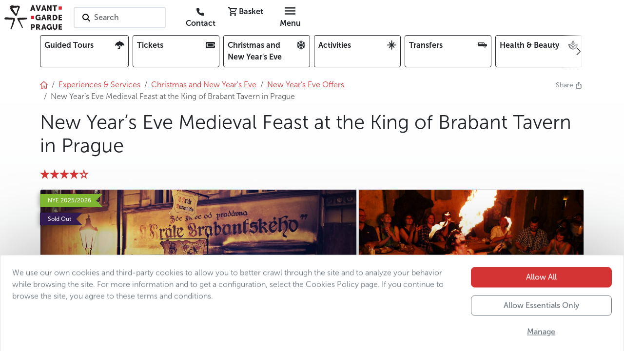

--- FILE ---
content_type: text/html; charset=utf-8
request_url: https://www.avantgarde-prague.com/new-years-eve-menu-at-brabants-tavern/?utm_medium=redirect&utm_source=direct&utm_campaign=direct
body_size: 137606
content:
<!DOCTYPE html>







<html lang="en">
    <head>

        

<meta charset="utf-8" />
<meta name="viewport" content="width=device-width, initial-scale=1" />
<meta http-equiv="Content-Type" content="text/html; charset=utf-8" />
<meta property="og:title" content="New Year’s Eve Medieval Feast at the King of Brabant Tavern in Prague" />
<meta property="og:description" content="Ring in the New Year in one of Prague’s oldest taverns! Enjoy a spectacular medieval show with fire breathers, dancers, knights and live music — plus an all-you-can-drink royal feast in a legendary setting beneath Prague Castle." />
<meta property="og:url" content="https://www.avantgarde-prague.com/new-years-eve-menu-at-brabants-tavern/" />
<meta property="og:type" content="website" />

      
            
            
            
            <meta property="og:image" content="/media/filer_public_thumbnails/filer_public/d3/3c/d33c636c-996b-44df-8c8b-05aaeb8b5155/brabant_12.jpg__1200x630_q85_crop_subsampling-2.jpg" />
            <meta name="twitter:image" content="/media/filer_public_thumbnails/filer_public/d3/3c/d33c636c-996b-44df-8c8b-05aaeb8b5155/brabant_12.jpg__1200x630_q85_crop_subsampling-2.jpg" />
            <meta property="og:image:type" content="image/jpeg" />
            <meta property="og:image:width" content="1200" />
            <meta property="og:image:height" content="630" />
      

<meta property="og:site_name" content="AGP" />
<meta name="twitter:card" content="summary" />
<meta name="twitter:site" content="124188098" />
<meta name="twitter:title" content="New Year’s Eve Medieval Feast at the King of Brabant Tavern in Prague" />
<meta name="twitter:description" content="Ring in the New Year in one of Prague’s oldest taverns! Enjoy a spectacular medieval show with fire breathers, dancers, knights and live music — plus an all-you-can-drink royal feast in a legendary setting beneath Prague Castle." />
<meta name="twitter:creator" content="124188098" />
<meta name="description" content="Ring in the New Year in one of Prague’s oldest taverns! Enjoy a spectacular medieval show with fire breathers, dancers, knights and live music — plus an all-you-can-drink royal feast in a legendary setting beneath Prague Castle." />
<meta property="article:published_time" content="2023-10-18T14:52:30.113604" />
<meta property="article:modified_time" content="2025-10-10T22:13:23.568233" />
<meta property="fb:admins" content="285747413387" />
<link rel="canonical" href="https://www.avantgarde-prague.com/new-years-eve-menu-at-brabants-tavern/" />
<meta name="robots" content="index, follow" />
<!-- Analytics -->

<meta name="page-template" content="AGP detail">

<meta name="page-category" content="CONTENT - Experiences &amp; Services - Christmas and New Year’s Eve in Prague">

<!-- End Analytics -->

      <!-- Google Tag Manager -->
      <script src="//www.googletagmanager.com/gtm.js?id=GTM-WTQ36DT3"></script>
      <script>
            window.dataLayer = window.dataLayer || [];
            function gtag(){dataLayer.push(arguments);}

            gtag('js', new Date())

            
            gtag('consent', 'default', {
            'ad_storage': 'denied',
            'ad_user_data': 'denied',
            'ad_personalization': 'denied',
            'analytics_storage': 'denied'
            })
            gtag('config', 'GTM-WTQ36DT3')

            console.info('GTM loaded')
      </script>
      <!-- End Google Tag Manager -->



      <link rel="shortcut icon" href="/static/agp/imgs/logo/icon.78705ef17b1c.png" type="image/png" />





        <title>
            
                New Year’s Eve Medieval Feast at the King of Brabant Tavern in Prague | Avantgarde Prague
            
        </title>
        
        

        
        
        <link rel="stylesheet" href="/static/assets/main_scss-DSGwnYZd.994f32d72387.css" />
<script type="module" crossorigin="" src="/static/assets/main_scss-FWZ5sSO2.2f59b8fd7933.js"></script>
        <script nomodule="" crossorigin="" src="/static/assets/main_scss-legacy-Bpz2J3Pk.67f939b6c93c.js"></script>
        <script nomodule="" crossorigin="" src="/static/assets/typewriter-legacy-DjjueP09.3a1dc6e5de4d.js"></script>
        
        
        
        
    </head>
    
    <body 
          
          data-public-api-url="https://agp.core.mancub.io/api/v2"
          data-public-static-url="/static/"
          data-sentry-environment="production"
          >
        
        <!--[if lte IE 9]>
        <p class="browserupgrade">You are using an <strong>outdated</strong> browser. Please <a href="http://browsehappy.com/">upgrade your browser</a> to improve your experience and security.</p>
        <![endif]-->
        
        
            <!-- Google Tag Manager (noscript) -->
            <noscript>
                <iframe src="https://www.googletagmanager.com/ns.html?id=GTM-WTQ36DT3" height="0" width="0" style="display:none; visibility:hidden"></iframe>
            </noscript>
            <!-- End Google Tag Manager (noscript) -->
        
        
        <header id="header" class="mb-2 bg-white">
            <div class="container px-0 px-sm-2">

                

<nav class="row gx-0 align-items-center">
    <div class="menu-btn col d-md-none">
        <button id="menu-btn" class="btn h-100" aria-label="Toggle navigation" data-bs-toggle="offcanvas" data-bs-target="#full_menu" aria-controls="full_menu" data-qa-class="fullMenuButton">
            <i class="nf nf-md-menu icon"></i>
        </button>
        
    </div>
    <div class="logo w-auto">
        
            <h2>Avantgarde Prague</h2>
        
        <a class="navbar-logo" href="/">
            <img src="/static/agp/imgs/logo/logo.e001885c0a40.svg" width="120" height="50" alt="logo Avantgarde Prague" class="logo">
        </a>
    </div>
    <div id="navigation_search" class="search col px-4 d-none d-md-block">
        <button class="border border-2 rounded bg-white text-start text-nowrap py-2 ps-3 pe-5 search-on-click">
            <i class="nf nf-fa-search icon pe-none pe-1"></i>
            <span class="fw-semibold text-muted">Search</span>
        </button>
    </div>
    <div class="buttons col d-flex justify-content-end">
        
        
        
        <a href="/contact/" class="rounded btn ms-1 d-none d-md-inline" data-qa-id="contactLink"><i class="nf nf-fa-phone"></i> <span class="d-none d-lg-inline fw-bold">Contact</span></a>
        <!-- this is only placeholder! real component is mounted by vue -->
        <div id="mini_basket" class="me-1">
            <button class="rounded btn position-relative">
                <i class="nf nf-md-cart_outline"></i>
                <span class="d-none d-lg-inline fw-bold">Basket</span>
            </button>
        </div>
        <div class="menu-btn">
            <button class="d-none d-md-inline-block rounded btn ms-1" data-bs-toggle="offcanvas" data-bs-target="#full_menu" aria-controls="full_menu" data-qa-class="fullMenuButton">
                <i class="nf nf-md-menu icon"></i> <span class="d-none d-lg-inline fw-bold">Menu</span>
            </button>
        </div>
    </div>
</nav>


            </div>
        </header>
        <div class="container">

            


<div class="overflow-hidden w-100 mb-4">
    <div class="card-menu-swiper position-relative">
        <div class="swiper-wrapper row gx-2 flex-nowrap" data-qa-id="topCardMenu">
            
            
                <div class="col-2 swiper-slide-mancub">
                    <a class="card-item d-flex justify-content-between border border-dark rounded text-dark text-decoration-none p-2 h-100 overflow-hidden"
                       
                       href="/guided-tours/">
                        <span class="fw-bold pe-2 overflow-hidden">Guided Tours</span>
                        <i class="nf nf-fa-umbrella ps-1 pb-1 rounded"></i>
                    </a>
                </div>
            
                <div class="col-2 swiper-slide-mancub">
                    <a class="card-item d-flex justify-content-between border border-dark rounded text-dark text-decoration-none p-2 h-100 overflow-hidden"
                       
                       href="/tickets/">
                        <span class="fw-bold pe-2 overflow-hidden">Tickets</span>
                        <i class="nf nf-fa-ticket ps-1 pb-1 rounded"></i>
                    </a>
                </div>
            
                <div class="col-2 swiper-slide-mancub">
                    <a class="card-item d-flex justify-content-between border border-dark rounded text-dark text-decoration-none p-2 h-100 overflow-hidden"
                       
                       href="/christmas-and-new-years-eve-in-prague/">
                        <span class="fw-bold pe-2 overflow-hidden">Christmas and New Year's&nbsp;Eve</span>
                        <i class="nf nf-fa-snowflake_o ps-1 pb-1 rounded"></i>
                    </a>
                </div>
            
                <div class="col-2 swiper-slide-mancub">
                    <a class="card-item d-flex justify-content-between border border-dark rounded text-dark text-decoration-none p-2 h-100 overflow-hidden"
                       
                       href="/activities/">
                        <span class="fw-bold pe-2 overflow-hidden">Activities</span>
                        <i class="nf nf-oct-north_star ps-1 pb-1 rounded"></i>
                    </a>
                </div>
            
                <div class="col-2 swiper-slide-mancub">
                    <a class="card-item d-flex justify-content-between border border-dark rounded text-dark text-decoration-none p-2 h-100 overflow-hidden"
                       
                       href="/transfers/">
                        <span class="fw-bold pe-2 overflow-hidden">Transfers</span>
                        <i class="nf nf-md-car_limousine ps-1 pb-1 rounded"></i>
                    </a>
                </div>
            
                <div class="col-2 swiper-slide-mancub">
                    <a class="card-item d-flex justify-content-between border border-dark rounded text-dark text-decoration-none p-2 h-100 overflow-hidden"
                       
                       href="/health-beauty/">
                        <span class="fw-bold pe-2 overflow-hidden">Health & Beauty</span>
                        <i class="nf nf-md-spa_outline ps-1 pb-1 rounded"></i>
                    </a>
                </div>
            
                <div class="col-2 swiper-slide-mancub">
                    <a class="card-item d-flex justify-content-between border border-dark rounded text-dark text-decoration-none p-2 h-100 overflow-hidden"
                       
                       href="/food-drink/">
                        <span class="fw-bold pe-2 overflow-hidden">Food & Drink</span>
                        <i class="nf nf-md-silverware_fork_knife ps-1 pb-1 rounded"></i>
                    </a>
                </div>
            
            <div class="col-2 swiper-slide-mancub">
                <button class="card-item d-flex justify-content-between border border-dark rounded text-dark text-decoration-none p-2 h-100 w-100 text-start"
                        data-bs-toggle="offcanvas"
                        data-bs-target="#full_menu"
                        aria-controls="full_menu">
                    <span class="fw-bold pe-2">Full Offer</span><i class="nf nf-md-dots_horizontal"></i>
                </button>
            </div>
        </div>
        <button class="btn-prev btn btn-swiper-gradient ps-1 pe-4 h-100 position-absolute top-0 start-0 z-2 d-flex align-items-center justify-content-center"
                disabled>
            <i class="nf nf-cod-chevron_left"></i>
        </button>
        <button class="btn-next btn btn-swiper-gradient ps-4 pe-1 h-100 position-absolute top-0 end-0 z-2 d-flex align-items-center justify-content-center" disabled>
            <i class="nf nf-cod-chevron_right"></i>
        </button>
    </div>
</div>



        </div>
        
        
                <div class="container">
                    <div class="d-flex justify-content-between">

                        <!-- breadcrumb start -->



<nav aria-label="breadcrumb"><ol class="breadcrumb my-0"><li class="breadcrumb-item"><a href="/"><i class="nf nf-cod-home"></i></a></li><li class="breadcrumb-item d-none d-md-inline-block"><a href="/experiences-services/"><span >Experiences & Services</span></a></li><li class="breadcrumb-item d-none d-md-inline-block"><a href="/christmas-and-new-years-eve-in-prague/"><span >Christmas and New Year's&nbsp;Eve</span></a></li><li class="breadcrumb-item d-md-none">
                        …
                    </li><li class="breadcrumb-item parent"><a href="/new-years-eve-offers/" class="text-decoration-none"><span class="text-decoration-underline">New Year’s&nbsp;Eve Offers</span></a></li><li class="breadcrumb-item active d-none d-md-inline-block">
                            
                            New Year’s&nbsp;Eve Medieval Feast at the King of Brabant Tavern in Prague
                        </li></ol></nav>
<!-- breadcrumb end -->

                        

<div class="dropdown ms-3">
    <a class="text-secondary text-decoration-none small" href="#" title="Share"  data-bs-toggle="dropdown" aria-expanded="false">
        <span class="d-inline-block">Share&nbsp;<i class="nf nf-oct-share me-1"></i></span>
    </a>
    <ul class="dropdown-menu shadow">
        <li>
            <a class="dropdown-item p-3"
               target="_blank"
               href="mailto:?subject=Take a look at what I found interesting on the Avantgarde Prague website&amp;body=New Year’s Eve Medieval Feast at the King of Brabant Tavern in Prague%0Ahttps%3A%2F%2Fwww.avantgarde-prague.com%2Fnew-years-eve-menu-at-brabants-tavern%2F"><i class="nf nf-md-email_outline me-2"></i>E-Mail</a>
        </li>
        <li>
            <button class="dropdown-item p-3" onclick="navigator.clipboard.writeText('https://www.avantgarde-prague.com/new-years-eve-menu-at-brabants-tavern/');">
                <i class="nf nf-oct-link me-2"></i>Copy link
            </button>
        </li>
        <li>
            <a class="dropdown-item p-3" target="_blank" href="https://www.facebook.com/sharer/sharer.php?u=https%3A%2F%2Fwww.avantgarde-prague.com%2Fnew-years-eve-menu-at-brabants-tavern%2F"><i class="nf nf-fa-facebook me-2"></i>Share on Facebook</a>
        </li>
        <li>
            <a class="dropdown-item p-3" target="_blank" href="https://twitter.com/share?text=New Year’s Eve Medieval Feast at the King of Brabant Tavern in Prague&amp;url=https%3A%2F%2Fwww.avantgarde-prague.com%2Fnew-years-eve-menu-at-brabants-tavern%2F"><i class="nf nf-cod-twitter me-2"></i>Share on Twitter / X</a>
        </li>
        <li>
            <a class="dropdown-item p-3" target="_blank" href="whatsapp://send?text=https%3A%2F%2Fwww.avantgarde-prague.com%2Fnew-years-eve-menu-at-brabants-tavern%2F" data-action="share/whatsapp/share"><i class="nf nf-fa-whatsapp me-2"></i>Share on WhatsApp</a>
        </li>
    </ul>
</div>


                    </div>
                </div>
        
        
        
    <div class="pb-5 bg-light-gradient">
        <div class="container">
            <div class="d-flex justify-content-between align-items-center py-3">
                
                <div>
                    <h1 class="">New Year’s&nbsp;Eve Medieval Feast at the King of Brabant Tavern in Prague</h1>
                </div>
                <div>
                    
                        
                    
                </div>
            </div>
            <div class="d-flex justify-content-between">
                
                    
                        <div class="text-decoration-none text-primary">
                            <i class="nf nf-cod-star_full fs-5"></i><i class="nf nf-cod-star_full fs-5"></i><i class="nf nf-cod-star_full fs-5"></i><i class="nf nf-cod-star_full fs-5"></i><i class="nf nf-cod-star_empty fs-5"></i>
                            
                            
                        </div>
                    
                

                
                    
                
                
            </div>
            <div class="mt-3 position-relative">
                <div class="position-absolute top-0 start-0 h-100 w-100 pe-none z-3">
                    <div class="p-2 d-flex justify-content-between">
                        <div>
                            
                            
                            
                            
                            
                                
                                    <div>
                                        <div class="ribbon ribbon-green text-white ms-n2 ps-3 pe-2 py-1 mt-1 mb-2 d-inline-block fw-semibold text-nowrap">
                                            NYE 2025/2026
                                        </div>
                                    </div>
                                
                                    <div>
                                        <div class="ribbon ribbon-purple text-white ms-n2 ps-3 pe-2 py-1 mt-1 mb-2 d-inline-block fw-semibold text-nowrap">
                                            Sold Out
                                        </div>
                                    </div>
                                
                            
                            
                        </div>
                        <div>
                            
                            
                            
                            
                        </div>
                    </div>
                </div>

                


    <div class="gallery js-gallery position-relative">
        <div class="row g-0 h-100">
            
                
                
                
                
                
                
                    <div class="col-12 rounded-top-start col-sm-7 h-100">
                        <a href="/media/filer_public_thumbnails/filer_public/5d/d5/5dd5fecd-b7c6-41fe-b1e9-9835c2ebae67/brabant_11.jpg__1280x1024_q85_subsampling-2.jpg"
                            title="Soirée du Nouvel an à la Taverne du roi Brabant"
                            data-pswp-width="1280"
                            data-pswp-height="853"
                            data-cropped="true"
                            data-src="/media/filer_public_thumbnails/filer_public/5d/d5/5dd5fecd-b7c6-41fe-b1e9-9835c2ebae67/brabant_11.jpg__1280x1024_q85_subsampling-2.jpg"
                            
                            srcset="/media/filer_public_thumbnails/filer_public/5d/d5/5dd5fecd-b7c6-41fe-b1e9-9835c2ebae67/brabant_11.jpg__1280x1024_q85_subsampling-2.jpg 1280w, /media/filer_public_thumbnails/filer_public/5d/d5/5dd5fecd-b7c6-41fe-b1e9-9835c2ebae67/brabant_11.jpg__700x400_q85_crop_subsampling-2.jpg 700w"
                            
                            data-srcset="/media/filer_public_thumbnails/filer_public/5d/d5/5dd5fecd-b7c6-41fe-b1e9-9835c2ebae67/brabant_11.jpg__1280x1024_q85_subsampling-2.jpg 1280w"
                            target="_blank"
                            class="primary-img position-relative d-flex h-100 w-100 overflow-hidden z-2 rounded-top-start rounded-top-end rounded-bottom-start rounded-bottom-end rounded-sm-top-end-none rounded-sm-bottom-end-none">
                            <div class="hidden-caption-content" style="display: none;">
                                Soirée du Nouvel an à la Taverne du roi Brabant
                                
                            </div>
                            <div class="h-100 w-100 overflow-hidden">
                                <picture class="thumb">
                                    <img src="/media/filer_public_thumbnails/filer_public/5d/d5/5dd5fecd-b7c6-41fe-b1e9-9835c2ebae67/brabant_11.jpg__1280x1024_q85_subsampling-2.jpg"
                                         
                                         
                                         srcset="/media/filer_public_thumbnails/filer_public/5d/d5/5dd5fecd-b7c6-41fe-b1e9-9835c2ebae67/brabant_11.jpg__1280x1024_q85_subsampling-2.jpg 1280w, /media/filer_public_thumbnails/filer_public/5d/d5/5dd5fecd-b7c6-41fe-b1e9-9835c2ebae67/brabant_11.jpg__700x400_q85_crop_subsampling-2.jpg 700w"
                                         
                                         alt="picture 1"
                                         title="Soirée du Nouvel an à la Taverne du roi Brabant"
                                         class="border rounded-top-start rounded-top-end rounded-bottom-start rounded-bottom-end rounded-sm-top-end-none rounded-sm-bottom-end-none"
                                         width="700"
                                         height="400"
                                         style="object-position: 50% 50%">
                                </picture>
                            </div>
                        </a>
                    </div>
                
                
                    
                    
                
                
            
                
                
                
                
                
                
                
                    <div class="col-5 d-none d-sm-flex h-100 row g-0">
                
                    
                        <div class="col-12 d-none d-sm-flex h-50">
                            <a href="/media/filer_public_thumbnails/filer_public/d3/3c/d33c636c-996b-44df-8c8b-05aaeb8b5155/brabant_12.jpg__1280x1024_q85_subsampling-2.jpg"
                                title="New Year’s Eve Medieval Feast at the King of Brabant Tavern in Prague"
                                class="position-relative d-flex h-100 w-100 overflow-hidden z-2 rounded-top-end"
                                data-pswp-width="1280"
                                data-pswp-height="985"
                                data-cropped="true"
                                data-src="/media/filer_public_thumbnails/filer_public/d3/3c/d33c636c-996b-44df-8c8b-05aaeb8b5155/brabant_12.jpg__1280x1024_q85_subsampling-2.jpg"
                                data-srcset="/media/filer_public_thumbnails/filer_public/d3/3c/d33c636c-996b-44df-8c8b-05aaeb8b5155/brabant_12.jpg__1280x1024_q85_subsampling-2.jpg 1280w,
                                            /media/filer_public_thumbnails/filer_public/d3/3c/d33c636c-996b-44df-8c8b-05aaeb8b5155/brabant_12.jpg__700x400_q85_crop_subsampling-2.jpg 700w"
                                target="_blank">
                                <div class="hidden-caption-content" style="display: none;">
                                    New Year’s Eve Medieval Feast at the King of Brabant Tavern in Prague
                                    
                                </div> 
                                <div class="h-100 w-100 overflow-hidden">
                                    <picture class="thumb">
                                        <img src="/media/filer_public_thumbnails/filer_public/d3/3c/d33c636c-996b-44df-8c8b-05aaeb8b5155/brabant_12.jpg__1280x1024_q85_subsampling-2.jpg"
                                                srcset="/media/filer_public_thumbnails/filer_public/d3/3c/d33c636c-996b-44df-8c8b-05aaeb8b5155/brabant_12.jpg__1280x1024_q85_subsampling-2.jpg 1280w,
                                                        /media/filer_public_thumbnails/filer_public/d3/3c/d33c636c-996b-44df-8c8b-05aaeb8b5155/brabant_12.jpg__700x400_q85_crop_subsampling-2.jpg 700w"
                                                alt="picture 2"
                                                title="New Year’s Eve Medieval Feast at the King of Brabant Tavern in Prague"
                                                class="border  rounded-top-end"
                                                width="700"
                                                height="400"
                                                style="object-position: 50% 50%">
                                    </picture>
                                </div>
                            </a>
                        </div>
                    
                    
                
                
            
                
                
                
                
                
                
                
                    
                        <div class="col-12 col-sm-6 d-none d-sm-flex h-50">
                            <a href="/media/filer_public_thumbnails/filer_public/a8/31/a8315e9b-18d4-4a0f-813b-7497f113bd47/brabant_13.jpg__1280x1024_q85_subsampling-2.jpg"
                                title="New Year’s Eve Medieval Feast at the King of Brabant Tavern in Prague"
                                class="position-relative d-flex h-100 w-100 overflow-hidden z-2"
                                data-pswp-width="1280"
                                data-pswp-height="853"
                                data-cropped="true"
                                data-src="/media/filer_public_thumbnails/filer_public/a8/31/a8315e9b-18d4-4a0f-813b-7497f113bd47/brabant_13.jpg__1280x1024_q85_subsampling-2.jpg"
                                data-srcset="/media/filer_public_thumbnails/filer_public/a8/31/a8315e9b-18d4-4a0f-813b-7497f113bd47/brabant_13.jpg__1280x1024_q85_subsampling-2.jpg 1280w,
                                            /media/filer_public_thumbnails/filer_public/a8/31/a8315e9b-18d4-4a0f-813b-7497f113bd47/brabant_13.jpg__700x400_q85_crop_subsampling-2.jpg 700w"
                                target="_blank">
                                <div class="hidden-caption-content" style="display: none;">
                                    New Year’s Eve Medieval Feast at the King of Brabant Tavern in Prague
                                    
                                </div> 
                                <div class="h-100 w-100 overflow-hidden">
                                    <picture class="thumb">
                                        <img src="/media/filer_public_thumbnails/filer_public/a8/31/a8315e9b-18d4-4a0f-813b-7497f113bd47/brabant_13.jpg__1280x1024_q85_subsampling-2.jpg"
                                                srcset="/media/filer_public_thumbnails/filer_public/a8/31/a8315e9b-18d4-4a0f-813b-7497f113bd47/brabant_13.jpg__1280x1024_q85_subsampling-2.jpg 1280w,
                                                        /media/filer_public_thumbnails/filer_public/a8/31/a8315e9b-18d4-4a0f-813b-7497f113bd47/brabant_13.jpg__700x400_q85_crop_subsampling-2.jpg 700w"
                                                alt="picture 3"
                                                title="New Year’s Eve Medieval Feast at the King of Brabant Tavern in Prague"
                                                class="border "
                                                width="700"
                                                height="400"
                                                style="object-position: 50% 50%">
                                    </picture>
                                </div>
                            </a>
                        </div>
                    
                    
                
                
            
                
                
                
                
                
                
                
                    
                    
                        <div class="col-12 col-sm-6 d-none d-sm-flex h-50">
                            <a href="/media/filer_public_thumbnails/filer_public/f1/c9/f1c9a49a-b5d5-4fe4-9277-bb41c04c5e66/brabant_14.jpg__1280x1024_q85_subsampling-2.jpg"
                                title="New Year’s Eve Medieval Feast at the King of Brabant Tavern in Prague"
                                class="position-relative d-flex h-100 w-100 overflow-hidden z-2 rounded-bottom-end"
                                data-pswp-width="1280"
                                data-pswp-height="854"
                                data-cropped="true"
                                data-src="/media/filer_public_thumbnails/filer_public/f1/c9/f1c9a49a-b5d5-4fe4-9277-bb41c04c5e66/brabant_14.jpg__1280x1024_q85_subsampling-2.jpg"
                                data-srcset="/media/filer_public_thumbnails/filer_public/f1/c9/f1c9a49a-b5d5-4fe4-9277-bb41c04c5e66/brabant_14.jpg__1280x1024_q85_subsampling-2.jpg 1280w,
                                            /media/filer_public_thumbnails/filer_public/f1/c9/f1c9a49a-b5d5-4fe4-9277-bb41c04c5e66/brabant_14.jpg__700x400_q85_crop_subsampling-2.jpg 700w"
                                target="_blank">
                                <div class="hidden-caption-content" style="display: none;">
                                    New Year’s Eve Medieval Feast at the King of Brabant Tavern in Prague
                                    
                                </div>
                                <div class="h-100 w-100 overflow-hidden">
                                    <picture class="thumb">
                                        <img src="/media/filer_public_thumbnails/filer_public/f1/c9/f1c9a49a-b5d5-4fe4-9277-bb41c04c5e66/brabant_14.jpg__1280x1024_q85_subsampling-2.jpg"
                                                srcset="/media/filer_public_thumbnails/filer_public/f1/c9/f1c9a49a-b5d5-4fe4-9277-bb41c04c5e66/brabant_14.jpg__1280x1024_q85_subsampling-2.jpg 1280w,
                                                        /media/filer_public_thumbnails/filer_public/f1/c9/f1c9a49a-b5d5-4fe4-9277-bb41c04c5e66/brabant_14.jpg__700x400_q85_crop_subsampling-2.jpg 700w"
                                                alt="picture 4"
                                                title="New Year’s Eve Medieval Feast at the King of Brabant Tavern in Prague"
                                                class="border rounded-bottom-end"
                                                width="700"
                                                height="400"
                                                style="object-position: 50% 50%">
                                    </picture>
                                </div>
                            </a>
                        </div>
                    
                
                    </div>
                
                
            
                
                
                
                
                
                
                
                    
                    
                
                
                    <a href="/media/filer_public_thumbnails/filer_public/b3/1c/b31c35c7-52e4-48de-8557-4cb032072409/brabant_15.jpg__1280x1024_q85_subsampling-2.jpg"
                       title="New Year’s Eve Medieval Feast at the King of Brabant Tavern in Prague"
                       alt="picture 5"
                       data-pswp-width="1280"
                       data-pswp-height="853"
                       data-src="/media/filer_public_thumbnails/filer_public/b3/1c/b31c35c7-52e4-48de-8557-4cb032072409/brabant_15.jpg__1280x1024_q85_subsampling-2.jpg"
                       class="visually-hidden">
                        <div class="hidden-caption-content" style="display: none;">
                            New Year’s Eve Medieval Feast at the King of Brabant Tavern in Prague
                            
                        </div>
                        photo 5</a>
                
            
                
                
                
                
                
                
                
                    
                    
                
                
                    <a href="/media/filer_public_thumbnails/filer_public/48/69/486977c4-5901-4224-ae47-d5a1880627c0/brabant_16.jpg__1280x1024_q85_subsampling-2.jpg"
                       title="New Year’s Eve Medieval Feast at the King of Brabant Tavern in Prague"
                       alt="picture 6"
                       data-pswp-width="1280"
                       data-pswp-height="853"
                       data-src="/media/filer_public_thumbnails/filer_public/48/69/486977c4-5901-4224-ae47-d5a1880627c0/brabant_16.jpg__1280x1024_q85_subsampling-2.jpg"
                       class="visually-hidden">
                        <div class="hidden-caption-content" style="display: none;">
                            New Year’s Eve Medieval Feast at the King of Brabant Tavern in Prague
                            
                        </div>
                        photo 6</a>
                
            
                
                
                
                
                
                
                
                    
                    
                
                
                    <a href="/media/filer_public_thumbnails/filer_public/c3/d2/c3d2dce4-08ab-4dbe-8fc0-831d0fce1854/brabant_17.jpg__1280x1024_q85_subsampling-2.jpg"
                       title="New Year’s Eve Medieval Feast at the King of Brabant Tavern in Prague"
                       alt="picture 7"
                       data-pswp-width="1280"
                       data-pswp-height="720"
                       data-src="/media/filer_public_thumbnails/filer_public/c3/d2/c3d2dce4-08ab-4dbe-8fc0-831d0fce1854/brabant_17.jpg__1280x1024_q85_subsampling-2.jpg"
                       class="visually-hidden">
                        <div class="hidden-caption-content" style="display: none;">
                            New Year’s Eve Medieval Feast at the King of Brabant Tavern in Prague
                            
                        </div>
                        photo 7</a>
                
            
                
                
                
                
                
                
                
                    
                    
                
                
                    <a href="/media/filer_public_thumbnails/filer_public/fa/cd/facd1f1a-5797-4248-8899-a20d09cb0c3d/brabant_18.jpg__1280x1024_q85_subsampling-2.jpg"
                       title="New Year’s Eve Medieval Feast at the King of Brabant Tavern in Prague"
                       alt="picture 8"
                       data-pswp-width="1280"
                       data-pswp-height="853"
                       data-src="/media/filer_public_thumbnails/filer_public/fa/cd/facd1f1a-5797-4248-8899-a20d09cb0c3d/brabant_18.jpg__1280x1024_q85_subsampling-2.jpg"
                       class="visually-hidden">
                        <div class="hidden-caption-content" style="display: none;">
                            New Year’s Eve Medieval Feast at the King of Brabant Tavern in Prague
                            
                        </div>
                        photo 8</a>
                
            
                
                
                
                
                
                
                
                    
                    
                
                
                    <a href="/media/filer_public_thumbnails/filer_public/9a/5f/9a5feee2-cdde-4011-a652-211ee4d46ee0/brabant_19.jpg__1280x1024_q85_subsampling-2.jpg"
                       title="New Year’s Eve Medieval Feast at the King of Brabant Tavern in Prague"
                       alt="picture 9"
                       data-pswp-width="1280"
                       data-pswp-height="853"
                       data-src="/media/filer_public_thumbnails/filer_public/9a/5f/9a5feee2-cdde-4011-a652-211ee4d46ee0/brabant_19.jpg__1280x1024_q85_subsampling-2.jpg"
                       class="visually-hidden">
                        <div class="hidden-caption-content" style="display: none;">
                            New Year’s Eve Medieval Feast at the King of Brabant Tavern in Prague
                            
                        </div>
                        photo 9</a>
                
            
                
                
                
                
                
                
                
                    
                    
                
                
                    <a href="/media/filer_public_thumbnails/filer_public/37/35/37359807-8334-4651-8d9a-a441924f6961/brabant_20.jpg__1280x1024_q85_subsampling-2.jpg"
                       title="New Year’s Eve Medieval Feast at the King of Brabant Tavern in Prague"
                       alt="picture 10"
                       data-pswp-width="1280"
                       data-pswp-height="853"
                       data-src="/media/filer_public_thumbnails/filer_public/37/35/37359807-8334-4651-8d9a-a441924f6961/brabant_20.jpg__1280x1024_q85_subsampling-2.jpg"
                       class="visually-hidden">
                        <div class="hidden-caption-content" style="display: none;">
                            New Year’s Eve Medieval Feast at the King of Brabant Tavern in Prague
                            
                        </div>
                        photo 10</a>
                
            
                
                
                
                
                
                
                
                    
                    
                
                
                    <a href="/media/filer_public_thumbnails/filer_public/e5/cf/e5cf1f7f-f428-417c-901d-5de1f1e54ddd/brabant_21.jpg__1280x1024_q85_subsampling-2.jpg"
                       title="New Year’s Eve Medieval Feast at the King of Brabant Tavern in Prague"
                       alt="picture 11"
                       data-pswp-width="683"
                       data-pswp-height="1024"
                       data-src="/media/filer_public_thumbnails/filer_public/e5/cf/e5cf1f7f-f428-417c-901d-5de1f1e54ddd/brabant_21.jpg__1280x1024_q85_subsampling-2.jpg"
                       class="visually-hidden">
                        <div class="hidden-caption-content" style="display: none;">
                            New Year’s Eve Medieval Feast at the King of Brabant Tavern in Prague
                            
                        </div>
                        photo 11</a>
                
            
                
                
                
                
                
                
                
                    
                    
                
                
                    <a href="/media/filer_public_thumbnails/filer_public/6e/00/6e007cd3-f6d7-4b6b-ba70-5c3502cdd9e5/brabant_22.jpg__1280x1024_q85_subsampling-2.jpg"
                       title="New Year’s Eve Medieval Feast at the King of Brabant Tavern in Prague"
                       alt="picture 12"
                       data-pswp-width="1280"
                       data-pswp-height="853"
                       data-src="/media/filer_public_thumbnails/filer_public/6e/00/6e007cd3-f6d7-4b6b-ba70-5c3502cdd9e5/brabant_22.jpg__1280x1024_q85_subsampling-2.jpg"
                       class="visually-hidden">
                        <div class="hidden-caption-content" style="display: none;">
                            New Year’s Eve Medieval Feast at the King of Brabant Tavern in Prague
                            
                        </div>
                        photo 12</a>
                
            
                
                
                
                
                
                
                
                    
                    
                
                
                    <a href="/media/filer_public_thumbnails/filer_public/ce/e9/cee95503-6b05-45ef-801a-70b3a4a68b56/brabant_23.jpg__1280x1024_q85_subsampling-2.jpg"
                       title="New Year’s Eve Medieval Feast at the King of Brabant Tavern in Prague"
                       alt="picture 13"
                       data-pswp-width="1280"
                       data-pswp-height="960"
                       data-src="/media/filer_public_thumbnails/filer_public/ce/e9/cee95503-6b05-45ef-801a-70b3a4a68b56/brabant_23.jpg__1280x1024_q85_subsampling-2.jpg"
                       class="visually-hidden">
                        <div class="hidden-caption-content" style="display: none;">
                            New Year’s Eve Medieval Feast at the King of Brabant Tavern in Prague
                            
                        </div>
                        photo 13</a>
                
            
                
                
                
                
                
                
                
                    
                    
                
                
                    <a href="/media/filer_public_thumbnails/filer_public/e2/01/e2013cae-c450-4900-b87a-a2bc8738a744/brabant_24.jpg__1280x1024_q85_subsampling-2.jpg"
                       title="New Year’s Eve Medieval Feast at the King of Brabant Tavern in Prague"
                       alt="picture 14"
                       data-pswp-width="1000"
                       data-pswp-height="666"
                       data-src="/media/filer_public_thumbnails/filer_public/e2/01/e2013cae-c450-4900-b87a-a2bc8738a744/brabant_24.jpg__1280x1024_q85_subsampling-2.jpg"
                       class="visually-hidden">
                        <div class="hidden-caption-content" style="display: none;">
                            New Year’s Eve Medieval Feast at the King of Brabant Tavern in Prague
                            
                        </div>
                        photo 14</a>
                
            
        </div>
        <button class="btn btn-dark btn-sm position-absolute bottom-0 start-0 z-2 m-3 fw-semibold shadow pe-none">
            <i class="nf nf-fa-image"></i><span class="mx-1 fw-semibold">View all photos</span>(14)
        </button>
    </div>



            </div>
            
            
                
            
            
            
    <div class="row">
        <div class="col-12 col-lg-8 order-1">
            
            
            
            
                <div class="plugin-spacing">
                    <div class="bg-white rounded border p-3 p-md-4">
                        <div class="markdown-container">
            <h2>Highlights</h2>
<ul>
<li>Celebrate New Year’s&nbsp;Eve in one of Prague’s&nbsp;oldest taverns, nestled beneath the Castle</li>
<li>Spectacular medieval feast with unlimited drinks, fire show, dancers, musicians and knights</li>
<li>A&nbsp;truly immersive experience filled with laughter, music and medieval traditions</li>
</ul>
        </div>
                        

                            


    
        
        <div class="text-expand no-modal" style="height: 15ex;">
            <div class="expand-wrapper">
                <div class="expand-content">
                
                <div class="markdown-container">
            <h2>Main description</h2>
<p>End the year in unforgettable style with a&nbsp;medieval New Year’s&nbsp;Eve celebration at the legendary King of Brabant Tavern, one of the oldest in Prague. Hidden at the foot of the Castle, this historic inn plunges you into the magic of another era — with flickering torches, hearty laughter and the warmth of a&nbsp;roaring fire.</p>
<p>Enjoy a&nbsp;full medieval show featuring fire breathers, dancers, jugglers, knights and live music until midnight. Feast on a&nbsp;lavish banquet cooked over a&nbsp;lava grill and served straight to your table — just as in the Middle Ages: roasted meats, cheeses, vegetables, homemade sauces and rustic desserts.</p>
<p>And of course, drinks flow freely throughout the night — craft beer, Pilsner Urquell, Moravian wine, hot mead and soft drinks. At midnight, raise your glass of sparkling wine to welcome the New Year in a&nbsp;joyful, festive atmosphere.</p>
<p>An original, lively and full-of-character experience — for a&nbsp;New Year’s&nbsp;Eve unlike any other in Prague!</p>
<h2>Menu</h2>
<p>Hot almond mead as a&nbsp;welcome drink</p>
<p>STARTERS</p>
<ul>
<li>Selection of Czech and Slovak cheeses, smoked sausage, vegetable salad, salmon canapés, country-style bread</li>
</ul>
<p>MAIN COURSES</p>
<ul>
<li>Smoked pork ribs, honey-roasted pork ribs, assorted meat skewers, grilled chicken wings, confit duck leg, pork knuckle roasted in craft beer, grilled chicken breast and pork neck, grilled potatoes, corn, garlic and plum sauces</li>
</ul>
<p>DESSERT</p>
<ul>
<li>Homemade apple pie, chocolate ice cream, fresh fruit platter</li>
</ul>
<p>UNLIMITED DRINKS</p>
<ul>
<li>Unfiltered craft beer, Pilsner Urquell, Moravian wine, soft drinks, coffee and tea</li>
</ul>
<p>MIDNIGHT TOAST</p>
<ul>
<li>Sparkling wine</li>
</ul>
<h2>Before you go</h2>
<ul>
<li>The evening starts at 7 p.m.; the medieval show starts at 7:30 p.m. and ends at midnight</li>
<li>All dishes are prepared on a&nbsp;huge lava grill and serverd directly on the table</li>
<li>Dining can be done with the hands, as was the custom in ancient times</li>
<li>For group reservations, contact us!</li>
</ul>
<h2>Cancellation conditions</h2>
<ul>
<li>Cancellation until 15 December: full refund</li>
<li>Cancellation from 16 December: no refund</li>
</ul>
        </div>
                
                
                </div>
                <div class="read-more-wrapper position-absolute bottom-0 w-100 d-flex align-items-center justify-content-center pt-5">
                    <button class="btn btn-sm bg-light border fw-bold read-more-btn">Read more</button>
                </div>
                <button class="close btn p-3">
                    <i class="nf nf-md-close"></i>
                </button>
            </div>
            
            <div class="read-less">
                <div class="w-100 d-flex justify-content-center mt-3">
                    <button class="btn btn-sm bg-light border fw-bold read-less-btn">Less</button>
                </div>
                <div class="expand-void"></div>
            </div>
        </div>
    



                        
                    </div>
                </div>
            
            
            
            
            
            
            
            
                
                    
                    

                    

<div class="bg-white rounded border p-3 p-md-4 my-3 my-md-4">
    
    <div>
        
            <div class="d-flex justify-content-between py-2 border-bottom">
                <div class="pe-3">
                    
                    <i class="nf nf-oct-check_circle"></i>&nbsp;Included in the price
                    
                </div>
                <div class="fw-semibold text-end">Welcome Drink | Meal | Drinks | Show</div>
            </div>
        
            <div class="d-flex justify-content-between py-2 border-bottom">
                <div class="pe-3">
                    
                    <i class="nf nf-seti-clock"></i>&nbsp;When
                    
                </div>
                <div class="fw-semibold text-end">In the Evening</div>
            </div>
        
            <div class="d-flex justify-content-between py-2 border-bottom">
                <div class="pe-3">
                    
                    <i class="nf nf-md-clock_start"></i>&nbsp;Duration
                    
                </div>
                <div class="fw-semibold text-end">5 hours</div>
            </div>
        
            <div class="d-flex justify-content-between py-2 border-bottom">
                <div class="pe-3">
                    
                    <i class="nf nf-md-lightning_bolt"></i>&nbsp;Instant reservation confirmation
                    
                </div>
                <div class="fw-semibold text-end"><i class="text-success nf nf-oct-check"></i></div>
            </div>
        
            <div class="d-flex justify-content-between py-2 border-bottom">
                <div class="pe-3">
                    
                    <i class="nf nf-fa-mobile_screen"></i>&nbsp;Mobile voucher accepted
                    
                </div>
                <div class="fw-semibold text-end"><i class="text-success nf nf-oct-check"></i></div>
            </div>
        
        
    </div>
</div>


                
            
            
            
                

                    




                
            
            
            
            
            
            
            
            
                
                    
                        <div class="bg-white rounded border p-3 p-md-4 my-3 my-md-4">
                            <h2>Venue</h2>
                            <div class="row g-4 mt-0">
                                <div class="col-12 col-md-5 order-2">
                                    
                                        <div class="col-12 py-2 d-flex align-items-center">
                                            <span class="text-dark fw-bold">
                                                
                                                    U krále Brabantského
                                                    <br>
                                                
                                            </span>
                                        </div>
                                    
                                    
                                        Thunovská 198/15
                                        <br>
                                    
                                    
                                        Praha 1 – Malá Strana
                                        <br>
                                    
                                    
                                        118 00
                                        <br>
                                    
                                    
                                    
                                    
                                </div>
                                
                                    <div class="col-12 col-md-7 order-1">
                                        <iframe class="a11 rounded"
                                                scrolling="no"
                                                marginheight="0"
                                                marginwidth="0"
                                                src="//maps.google.com/maps?key=AIzaSyCDYI6a783C_A3rTrttVL-1R3lTPOZREhk&amp;q=50.089767,14.398635&amp;hl=fr&amp;z=15&amp;output=embed"
                                                width="100%"
                                                height="380"
                                                frameborder="0"></iframe>
                                    </div>
                                
                            </div>
                        </div>
                    
                
            
            
        </div>
        <div class="col-12 col-lg-4 order-2 position-relative" data-qa-id="bookingSection">
            
            
            <div id="detail_sidebar" class="position-sticky bg-white border rounded my-lg-4">
                <div id="mancub_service" class="d-none" data-mancub-service="WHATTODO::NYE_BRABANT">
                    
                </div>
                <div id="booking_section" class="mx-1 mt-1 mb-3 mx-md-2 mt-md-2 mb-md-4 px-3 pt-3 pb-0">
                    <div class="d-flex justify-content-center my-4">
                        <div class="spinner-border" role="status">
                            <span class="visually-hidden">Loading...</span>
                        </div>
                    </div>
                    <script id="service_meta" type="application/json">{"page": {"title": "New Year\u2019s Eve Medieval Feast at the King of Brabant Tavern in Prague", "url": "/new-years-eve-menu-at-brabants-tavern/", "picture": "/media/filer_public/d3/3c/d33c636c-996b-44df-8c8b-05aaeb8b5155/brabant_12.jpg", "service": "WHATTODO::NYE_BRABANT"}, "timeSubtitle": null, "bookLabel": null, "bookEnabled": true, "externalOrderUrl": ""}</script>
                    
                </div>
            </div>
            
        </div>
    </div>

            
            
            
            <div data-qa-id="crossReferencePages" data-ga-class="crossReferencePages">
                

                    


    <div class="my-4">
        <h2>You may also like</h2>
        <div class="overflow-hidden w-100">
            <div class="category-stripe-swiper position-relative">
                <div class="swiper-wrapper row g-2 flex-nowrap h-100 py-2">
                    

                        <div class="col-9 col-sm-5 col-md-4 col-lg-3 swiper-slide-mancub" data-ga-class="pageCard">
    <div class="listing-item border border-secondary-subtle rounded d-block h-100 text-decoration-none text-dark bg-white position-relative shadow-sm">

        

<div class="picture-section position-relative w-100 bg-secondary-subtle rounded-top" style="height: 250px">
    <picture>
        
            
                
                
                
                
                <source media="(max-width:768px)" srcset="/media/filer_public_thumbnails/filer_public/87/cd/87cd0339-f8e8-42ec-908c-6f54a04f8353/original_beer_spa_relax_in_oak_tubs.jpg__532x400_q85_crop_subsampling-2.jpg">
                <img src="/media/filer_public_thumbnails/filer_public/87/cd/87cd0339-f8e8-42ec-908c-6f54a04f8353/original_beer_spa_relax_in_oak_tubs.jpg__333x250_q85_crop_subsampling-2.jpg"
                     alt="Original Beer Spa Relax In Oak Tubs"
                     class="w-100 object-fit-cover rounded-top position-absolute z-1"
                     height="250"
                     style="object-position: 50% 50%">
            
        
    </picture>
    <div class="position-relative pe-none z-2">
        
        
        
        
        
    </div>
    
    
    
    
        <div class="categories text-dark text-uppercase lh-1 position-absolute bottom-0 z-2 ps-1 pt-1 d-flex flex-wrap-reverse pe-none">
            <span class="category-item small-2 fw-bold me-1 mb-1 d-inline-block">Health &amp; Beauty</span><span class="category-item small-2 fw-bold me-1 mb-1 d-inline-block">What to do in rainy Prague</span><span class="category-item small-2 fw-bold me-1 mb-1 d-inline-block">Activities</span><span class="category-item small-2 fw-bold me-1 mb-1 d-inline-block">Beer</span>
        </div>
    
    
    
    
    
    
</div>
<div class="p-2">
    
    
    <h3 class="fs-6 mb-0">
        
        <a href="/beer-spa-in-prague/" class="stretched-link fw-semibold text-decoration-none text-dark" data-qa-link="page-140">Beer Spa in Prague</a>
    </h3>
    
        
            <div class="d-block d-md-inline-block">
                <span class="text-primary small">
                    <i class="nf nf-cod-star_full fs-6"></i><i class="nf nf-cod-star_full fs-6"></i><i class="nf nf-cod-star_full fs-6"></i><i class="nf nf-cod-star_full fs-6"></i><i class="nf nf-cod-star_half fs-6"></i>
                    
                    
                </span>
            </div>
        
    
    
    
        
            <div class="price mt-2">
                
                
                
                    <div class="fw-bold ">
                        <span class="price-container " data-agp-amount="162.38 USD">162.38&nbsp;USD</span>
                        <small>/ 2 persons</small>
                    </div>
                
            </div>
        
    
</div>


    </div>
</div>


                    

                        <div class="col-9 col-sm-5 col-md-4 col-lg-3 swiper-slide-mancub" data-ga-class="pageCard">
    <div class="listing-item border border-secondary-subtle rounded d-block h-100 text-decoration-none text-dark bg-white position-relative shadow-sm">

        

<div class="picture-section position-relative w-100 bg-secondary-subtle rounded-top" style="height: 250px">
    <picture>
        
            
                
                
                
                
                <source media="(max-width:768px)" srcset="/media/filer_public_thumbnails/filer_public/47/22/4722a38f-996d-4f62-997a-86b0a53af121/main_picture_1_medieval_show_prague.jpg__532x400_q85_crop_subsampling-2.jpg">
                <img src="/media/filer_public_thumbnails/filer_public/47/22/4722a38f-996d-4f62-997a-86b0a53af121/main_picture_1_medieval_show_prague.jpg__333x250_q85_crop_subsampling-2.jpg"
                     alt="main picture 1 Medieval show Prague"
                     class="w-100 object-fit-cover rounded-top position-absolute z-1"
                     height="250"
                     style="object-position: 50% 50%">
            
        
    </picture>
    <div class="position-relative pe-none z-2">
        
        
        
        
        
            
                
                    <div>
                        <div class="ribbon ribbon-yellow text-white px-2 py-1 mt-2 d-inline-block fw-semibold text-nowrap">
                            Czech cuisine
                        </div>
                    </div>
                
        
    </div>
    
    
    
    
        <div class="categories text-dark text-uppercase lh-1 position-absolute bottom-0 z-2 ps-1 pt-1 d-flex flex-wrap-reverse pe-none">
            <span class="category-item small-2 fw-bold me-1 mb-1 d-inline-block">Dinner with performance</span><span class="category-item small-2 fw-bold me-1 mb-1 d-inline-block">Food &amp; Drink</span><span class="category-item small-2 fw-bold me-1 mb-1 d-inline-block">Tickets</span><span class="category-item small-2 fw-bold me-1 mb-1 d-inline-block">Czech cuisine</span><span class="category-item small-2 fw-bold me-1 mb-1 d-inline-block">Christmas and New Year&#x27;s Eve</span><span class="category-item small-2 fw-bold me-1 mb-1 d-inline-block">Christmas Offers</span><span class="category-item small-2 fw-bold me-1 mb-1 d-inline-block">New Year’s Eve Offers</span>
        </div>
    
    
    
    
    
    
</div>
<div class="p-2">
    
    
    <h3 class="fs-6 mb-0">
        
        <a href="/medieval-dinner-show-in-prague-an-unforgettable-evening-at-u-pavouka-tavern/" class="stretched-link fw-semibold text-decoration-none text-dark" data-qa-link="page-153">Medieval Dinner Show in Prague: An Unforgettable Evening at U&nbsp;Pavouka Tavern</a>
    </h3>
    
        
            <div class="d-block d-md-inline-block">
                <span class="text-primary small">
                    <i class="nf nf-cod-star_full fs-6"></i><i class="nf nf-cod-star_full fs-6"></i><i class="nf nf-cod-star_full fs-6"></i><i class="nf nf-cod-star_full fs-6"></i><i class="nf nf-cod-star_full fs-6"></i>
                    
                    
                </span>
            </div>
        
    
    
    
        
            <div class="price mt-2">
                
                
                
                    <div class="fw-bold ">
                        <span class="price-container " data-agp-amount="88.52 USD">88.52&nbsp;USD</span>
                        <small>/ person</small>
                    </div>
                
            </div>
        
    
</div>


    </div>
</div>


                    

                        <div class="col-9 col-sm-5 col-md-4 col-lg-3 swiper-slide-mancub" data-ga-class="pageCard">
    <div class="listing-item border border-secondary-subtle rounded d-block h-100 text-decoration-none text-dark bg-white position-relative shadow-sm">

        

<div class="picture-section position-relative w-100 bg-secondary-subtle rounded-top" style="height: 250px">
    <picture>
        
            
                
                
                
                
                <source media="(max-width:768px)" srcset="/media/filer_public_thumbnails/filer_public/4d/ee/4dee19a0-ca78-4d3c-97fd-701ca49e6edf/001_beer_tasting_beer_spot.jpg__532x400_q85_crop_subsampling-2.jpg">
                <img src="/media/filer_public_thumbnails/filer_public/4d/ee/4dee19a0-ca78-4d3c-97fd-701ca49e6edf/001_beer_tasting_beer_spot.jpg__333x250_q85_crop_subsampling-2.jpg"
                     alt="None"
                     class="w-100 object-fit-cover rounded-top position-absolute z-1"
                     height="250"
                     style="object-position: 50% 50%">
            
        
    </picture>
    <div class="position-relative pe-none z-2">
        
        
        
        
        
    </div>
    
    
    
    
        <div class="categories text-dark text-uppercase lh-1 position-absolute bottom-0 z-2 ps-1 pt-1 d-flex flex-wrap-reverse pe-none">
            <span class="category-item small-2 fw-bold me-1 mb-1 d-inline-block">What to do in rainy Prague</span><span class="category-item small-2 fw-bold me-1 mb-1 d-inline-block">Food &amp; Drink</span><span class="category-item small-2 fw-bold me-1 mb-1 d-inline-block">Activities</span><span class="category-item small-2 fw-bold me-1 mb-1 d-inline-block">Beer</span>
        </div>
    
    
    
    
    
    
</div>
<div class="p-2">
    
    
    <h3 class="fs-6 mb-0">
        
        <a href="/private-beer-tasting-in-prague/" class="stretched-link fw-semibold text-decoration-none text-dark" data-qa-link="page-152">Private Beer Tasting in Prague</a>
    </h3>
    
        
            <div class="d-block d-md-inline-block">
                <span class="text-primary small">
                    <i class="nf nf-cod-star_full fs-6"></i><i class="nf nf-cod-star_full fs-6"></i><i class="nf nf-cod-star_full fs-6"></i><i class="nf nf-cod-star_full fs-6"></i><i class="nf nf-cod-star_full fs-6"></i>
                    
                    
                </span>
            </div>
        
    
    
    
        
            <div class="price mt-2">
                
                
                
                    <div class="fw-bold ">
                        <span class="price-container " data-agp-amount="92.46 USD">92.46&nbsp;USD</span>
                        <small>/ person (group of 4 people)</small>
                    </div>
                
            </div>
        
    
</div>


    </div>
</div>


                    

                        <div class="col-9 col-sm-5 col-md-4 col-lg-3 swiper-slide-mancub" data-ga-class="pageCard">
    <div class="listing-item border border-secondary-subtle rounded d-block h-100 text-decoration-none text-dark bg-white position-relative shadow-sm">

        

<div class="picture-section position-relative w-100 bg-secondary-subtle rounded-top" style="height: 250px">
    <picture>
        
            
                
                
                
                
                <source media="(max-width:768px)" srcset="/media/filer_public_thumbnails/filer_public/5a/30/5a303a72-cccd-4b1b-af0f-2237bf0d52e3/main_picture_1_e-scooter_panoramic_tour_prague.jpg__532x400_q85_crop_subsampling-2.jpg">
                <img src="/media/filer_public_thumbnails/filer_public/5a/30/5a303a72-cccd-4b1b-af0f-2237bf0d52e3/main_picture_1_e-scooter_panoramic_tour_prague.jpg__333x250_q85_crop_subsampling-2.jpg"
                     alt="main picture 1 E scooter panoramic tour Prague"
                     class="w-100 object-fit-cover rounded-top position-absolute z-1"
                     height="250"
                     style="object-position: 50% 50%">
            
        
    </picture>
    <div class="position-relative pe-none z-2">
        
        
        
        
        
    </div>
    
    
    
    
        <div class="categories text-dark text-uppercase lh-1 position-absolute bottom-0 z-2 ps-1 pt-1 d-flex flex-wrap-reverse pe-none">
            <span class="category-item small-2 fw-bold me-1 mb-1 d-inline-block">Guided Tours</span><span class="category-item small-2 fw-bold me-1 mb-1 d-inline-block">Regular Tours in Small Groups</span>
        </div>
    
    
    
    
    
    
</div>
<div class="p-2">
    
    
    <h3 class="fs-6 mb-0">
        
        <a href="/get-a-panoramic-view-of-prague-by-electric-scooter/" class="stretched-link fw-semibold text-decoration-none text-dark" data-qa-link="page-119">Get a&nbsp;Panoramic View of Prague – by Electric Scooter</a>
    </h3>
    
        
            <div class="d-block d-md-inline-block">
                <span class="text-primary small">
                    <i class="nf nf-cod-star_full fs-6"></i><i class="nf nf-cod-star_full fs-6"></i><i class="nf nf-cod-star_full fs-6"></i><i class="nf nf-cod-star_full fs-6"></i><i class="nf nf-cod-star_full fs-6"></i>
                    
                    
                </span>
            </div>
        
    
    
    
        
            <div class="price mt-2">
                
                
                
                    <div class="fw-bold ">
                        <span class="price-container " data-agp-amount="63.97 USD">63.97&nbsp;USD</span>
                        <small>/ person</small>
                    </div>
                
            </div>
        
    
</div>


    </div>
</div>


                    
                </div>
                <button class="btn-prev btn-swiper-round btn p-1 m-1 mt-n4 bg-white rounded-pill shadow border border-secondary-subtle position-absolute top-50 start-0 z-2 d-flex align-items-center justify-content-center">
                    <i class="nf nf-fa-arrow_left"></i>
                </button>
                <button class="btn-next btn-swiper-round btn p-1 m-1 mt-n4 bg-white rounded-pill shadow border border-secondary-subtle position-absolute top-50 end-0 z-2 d-flex align-items-center justify-content-center">
                    <i class="nf nf-fa-arrow_right"></i>
                </button>
            </div>
        </div>
    </div>



                

            </div>
            
        </div>
    </div>
    

    


<div id="detail_toolbar" class="preload w-100 pt-2 pb-2 bg-white border-top border-md-top-0 border-bottom-0 border-md-bottom">
    <div class="container">
        <div class="row">
            <div class="col-12 col-md-7 my-auto d-block d-md-block">
                <div class="h-100 d-flex align-items-center">
                    <h2 class="fs-6 mb-1 fs-md-5 mb-md-0">New Year’s&nbsp;Eve Medieval Feast at the King of Brabant Tavern in Prague</h2>
                </div>
            </div>
            <div class="col-5 col-md-2">
                <div class="h-100 d-flex justify-content-end align-items-center">
                    
                        <div class="price">
                            
                            
                        </div>
                    
                </div>
            </div>
            <div class="col-7 col-md-3">
                <div class="button-wrapper h-100 d-flex align-items-center">
                    <button class="btn btn-primary d-inline-block my-auto fw-semibold px-3 py-2 w-100 js-booking-anchor">Book</button>
                </div>
            </div>
        </div>
    </div>
</div>




        <footer>

            

<div class="footer py-5">
    <div class="container">
        

<div class="plain-html plugin-spacing"><div class="row mb-4">
    <div class="col-12 col-sm-6 col-md-3 mb-2">
        <h4 class="footer-heading">
            <a class="text-dark text-decoration-none d-block" data-bs-toggle="collapse" data-bs-target="#footer-1" aria-expanded="false" aria-controls="footer-1">
                <i class="nf nf-oct-chevron_down d-inline-block d-md-none"></i>
                <span>TOP 5 Eat & Drink</span>
            </a>
        </h4>
        <div class="collapse d-md-block" id="footer-1">
            <ul>
                <li>
                    <a class="text-dark" href="/terasa-u-zlate-studne/">Terasa U Zlaté studně</a>
                </li>
                <li>
                    <a class="text-dark" href="/v-zatisi/">V Zátiší</a>
                </li>
                <li>
                    <a class="text-dark" href="/lokal-u-bile-kuzelky/">Lokál U Bílé kuželky</a>
                </li>
                <li>
                    <a class="text-dark" href="/mincovna/">Mincovna</a>
                </li>
                <li>
                    <a class="text-dark" href="/500-restaurant/">500 Restaurant</a>
                </li>
                <li>
                    <a class="text-dark" href="/our-favourite-places/">&rarr; Our favourite places</a>
                </li>
            </ul>
        </div>
    </div>
    <div class="col-12 col-sm-6 col-md-3 mb-2">
        <h4 class="footer-heading">
            <a class="text-dark text-decoration-none d-block" data-bs-toggle="collapse" data-bs-target="#footer-2" aria-expanded="false" aria-controls="footer-1">
                <i class="nf nf-oct-chevron_down d-inline-block d-md-none"></i>
                <span>TOP 5 Experiences & Services</span>
            </a>
        </h4>
        <div class="collapse d-md-block" id="footer-2">
            <ul>
                <li>
                    <a class="text-dark" href="/private-guide-services/">Private Guide Services</a>
                </li>
                <li>
                    <a class="text-dark" href="/mozarts-most-famous-arias-with-dinner/">Mozart dinner concert in a baroque palace in Prague</a>
                </li>
                <li>
                    <a class="text-dark" href="/get-a-panoramic-view-of-prague-by-electric-scooter/">Get a Panoramic View of Prague – by Electric Scooter</a>
                </li>
                <li>
                    <a class="text-dark" href="/beer-tasting-in-prague/">Beer Tasting in Prague</a>
                </li>
                <li>
                    <a class="text-dark" href="/undisturbed-relaxation-in-an-outdoor-jacuzzi-with-views-of-pragues-rooftops/">Undisturbed Relaxation in an Outdoor Jacuzzi With Views of Prague’s Rooftops</a>
                </li>
                <li>
                    <a class="text-dark" href="/avantgarde-prague-selection-recommended-for-you/">&rarr; Avantgarde Prague Selection</a>
                </li>
            </ul>
        </div>
    </div>
    <div class="col-12 col-sm-6 col-md-3 mb-2">
        <h4 class="footer-heading">
            <a class="text-dark text-decoration-none d-block" data-bs-toggle="collapse" data-bs-target="#footer-3" aria-expanded="false" aria-controls="footer-1">
                <i class="nf nf-oct-chevron_down d-inline-block d-md-none"></i>
                <span>TOP 5 Shopping</span>
            </a>
        </h4>
        <div class="collapse d-md-block" id="footer-3">
            <ul>
                <li>
                    <a class="text-dark" href="/pernickuv-sen/">Perníčkův sen</a>
                </li>
                <li>
                    <a class="text-dark" href="/moser-glassworks-shop/">Moser Glassworks Shop</a>
                </li>
                <li>
                    <a class="text-dark" href="/havelsky-trh-market/">Havelský trh market</a>
                </li>
                <li>
                    <a class="text-dark" href="/museum-of-czech-garnet-boutique/">Museum of Czech Garnet Boutique</a>
                </li>
                <li>
                    <a class="text-dark" href="/bata/">Bata</a>
                </li>
                <li>
                    <a class="text-dark" href="/our-favourite-shops/">&rarr; Our favourite shops</a>
                </li>
            </ul>
        </div>
    </div>
    <div class="col-12 col-sm-6 col-md-3 mb-2">
        <h4 class="footer-heading">
            <a class="text-dark text-decoration-none d-block" data-bs-toggle="collapse" data-bs-target="#footer-4" aria-expanded="false" aria-controls="footer-1">
                <i class="nf nf-oct-chevron_down d-inline-block d-md-none"></i>
                <span>TOP 5 Monuments</span>
            </a>
        </h4>
        <div class="collapse d-md-block" id="footer-4">
            <ul>
                <li>
                    <a class="text-dark" href="/charles-bridge/">Charles Bridge</a>
                </li>
                <li>
                    <a class="text-dark" href="/astronomical-clock/">Astronomical Clock</a>
                </li>
                <li>
                    <a class="text-dark" href="/prague-castle/">Prague Castle</a>
                </li>
                <li>
                    <a class="text-dark" href="/dancing-house/">Dancing House</a>
                </li>
                <li>
                    <a class="text-dark" href="/church-of-st-nicholas-at-lesser-town/">Church of St Nicholas at Lesser Town</a>
                </li>
                <li>
                    <a class="text-dark" href="/sights-you-must-see/">&rarr; Sights you must see</a>
                </li>
            </ul>
        </div>
    </div>
</div></div>

        <div class="row">
            <div class="col-12 col-md-3 mb-4 mb-md-2">
                <div>
                    <h4 class="fw-bold fs-6">Language</h4>
                    <button class="form-select text-start fw-semibold" data-bs-toggle="modal" data-bs-target="#localization_modal">
                        English
                    </button>
                </div>
                <div class="mt-3">
                    <h4 class="fw-bold fs-6">Currency</h4>
                    <button class="form-select text-start fw-semibold" data-bs-toggle="modal" data-bs-target="#localization_modal">USD</button>
                </div>
            </div>
            <div class="col-12 col-md-3 mb-2">
                
                
                    <h4 class="footer-heading">
                        <button class="border-0 bg-transparent text-dark text-decoration-none d-block text-start"
                                data-bs-toggle="collapse"
                                data-bs-target="#footer-1"
                                aria-expanded="false"
                                aria-controls="footer-1">
                            <i class="nf nf-oct-chevron_down d-inline-block d-md-none"></i>
                            <span class="fs-5 fw-bold">Explore</span>
                        </button>
                    </h4>
                    <div class="collapse d-md-block" id="footer-1">
                        <ul>
                            
                                <li>
                                    <a class="fw-semibold text-dark"
                                       
                                       href="/places/">Places</a>
                                </li>
                            
                                <li>
                                    <a class="fw-semibold text-dark"
                                       
                                       href="/experiences-services/">Experiences & Services</a>
                                </li>
                            
                                <li>
                                    <a class="fw-semibold text-dark"
                                       
                                       href="/practical-information/">Practical information</a>
                                </li>
                            
                                <li>
                                    <a class="fw-semibold text-dark"
                                       
                                       href="/avantgarde-prague-selection-recommended-for-you/">Avantgarde Prague Selection</a>
                                </li>
                            
                        </ul>
                    </div>
                
            </div>
            <div class="col-12 col-md-3 mb-2">
                
                
                    <h4 class="footer-heading">
                        <button class="border-0 bg-transparent text-dark text-decoration-none d-block text-start"
                                data-bs-toggle="collapse"
                                data-bs-target="#footer-2"
                                aria-expanded="false"
                                aria-controls="footer-2">
                            <i class="nf nf-oct-chevron_down d-inline-block d-md-none"></i>
                            <span class="fs-5 fw-bold">Avantgarde Prague</span>
                        </button>
                    </h4>
                    <div class="collapse d-md-block" id="footer-2">
                        <ul>
                            
                                <li>
                                    <a class="fw-semibold text-dark"
                                       
                                       href="/about-us/">About us</a>
                                </li>
                            
                                <li>
                                    <a class="fw-semibold text-dark"
                                       
                                       href="/our-partners/">Our partners</a>
                                </li>
                            
                                <li>
                                    <a class="fw-semibold text-dark"
                                       
                                       href="/our-clients/">Our clients</a>
                                </li>
                            
                                <li>
                                    <a class="fw-semibold text-dark"
                                       
                                       href="/reviews-in-the-press/">Reviews in the Press</a>
                                </li>
                            
                                <li>
                                    <a class="fw-semibold text-dark"
                                       
                                       href="/contact/">Contact</a>
                                </li>
                            
                        </ul>
                    </div>
                
            </div>
            <div class="col-12 col-md-3 mb-2">
                <div class="mb-3">
                    <h4 class="footer-heading">
                        <button class="border-0 bg-transparent text-dark text-decoration-none d-block text-start">
                            <span class="fs-5 fw-bold ms-4 ms-md-0">Social media</span>
                        </button>
                    </h4>
                    <div class="d-block collapse">
                        <div class="social-icons text-right">
                            <a class="text-dark text-decoration-none p-2" href="https://www.facebook.com/avantgardeprague" target="_blank"><i class="nf nf-md-facebook"></i></a>
                            
                            <a class="text-dark text-decoration-none p-2" href="https://www.instagram.com/avantgarde_prague/" target="_blank"><i class="nf nf-md-instagram"></i></a>
                        </div>
                    </div>
                </div>
                <div>
                    <h4 class="footer-heading">
                        <button class="border-0 bg-transparent text-dark text-decoration-none d-block text-start">
                            <span class="fs-5 fw-bold ms-4 ms-md-0">Payment Methods</span>
                        </button>
                    </h4>
                    <div class="d-block collapse">
                        <img class="p-1 object-fit-contain" width="50" height="auto" src="/static/agp/imgs/payment-logos/comgate.3437853ae9d6.png" alt="Comgate">
                        <img class="p-1 object-fit-contain" width="50" height="auto" src="/static/agp/imgs/payment-logos/visa.a530821f1b50.png" alt="Visa">
                        <img class="p-1 object-fit-contain" width="50" height="auto" src="/static/agp/imgs/payment-logos/mastercard.ce66046ad4f7.png" alt="Mastercard">
                        <img class="p-1 object-fit-contain" width="50" height="auto" src="/static/agp/imgs/payment-logos/g-pay.dbac40ec8a51.png" alt="Google Pay">
                        <img class="p-1 object-fit-contain" width="50" height="auto" src="/static/agp/imgs/payment-logos/apple-pay.ceca770111e0.png" alt="Apple Pay">
                    </div>
                </div>
            </div>
        </div>
        <div class="mt-4">
            <div class="rounded-3 bg-primary-subtle p-4">
                <div class="d-md-flex align-items-center justify-content-between">
                    <div>
                        <h4 class="fs-5 fw-bold">Need some help?</h4>
                        <div class="mb-1 fw-semibold">Don’t worry, we got you! Call us anytime.</div>
                    </div>
                    <div class="mt-3 mt-md-0 ms-md-4">
                        <a class="d-block d-md-inline-block btn fw-semibold btn-outline-dark me-md-3 my-1" href="tel:+420774311468" target="_blank"><i class="nf nf-fa-phone me-1 d-none d-sm-inline-block"></i>+420 774 311 468</a>
                        <a class="d-block d-md-inline-block btn fw-semibold btn-outline-dark my-1" href="mailto:info@avantgarde-prague.cz" target="_blank"><i class="nf nf-fa-envelope_o me-1 d-none d-sm-inline-block"></i>info@avantgarde-prague.cz</a>
                    </div>
                </div>
            </div>
        </div>
        <div class="mt-4" data-qa-id="footerMenuContainer">
            
            
                <a class="me-md-2 mb-1 mb-md-0 fw-semibold text-dark d-block d-md-inline-block text-decoration-none"
                   
                   href="/terms-conditions/">
                    
                    <span class="text-decoration-underline fw-semibold">Terms & Conditions</span></a>
            
                <a class="me-md-2 mb-1 mb-md-0 fw-semibold text-dark d-block d-md-inline-block text-decoration-none"
                   
                   href="/personal-data-protection/">
                    
                    <span class="text-decoration-underline fw-semibold">Personal data protection</span></a>
            
                <a class="me-md-2 mb-1 mb-md-0 fw-semibold text-dark d-block d-md-inline-block text-decoration-none"
                   
                   href="/accessibility-statement/">
                    
                    <span class="text-decoration-underline fw-semibold">Accessibility Statement</span></a>
            
                <a class="me-md-2 mb-1 mb-md-0 fw-semibold text-dark d-block d-md-inline-block text-decoration-none"
                   
                   href="#privacy_consent">
                    
                    <span class="text-decoration-underline fw-semibold">Manage consent</span></a>
            
                <a class="me-md-2 mb-1 mb-md-0 fw-semibold text-dark d-block d-md-inline-block text-decoration-none"
                   
                   href="/sitemap/">
                    
                    <span class="text-decoration-underline fw-semibold">Sitemap</span></a>
            
        </div>
        
        <div class="mt-4 border border-secondary-subtle border-bottom-0 border-start-0 border-end-0 d-md-flex justify-content-between text-center">
            <div class="d-md-flex align-items-center mt-3">
                <div class="footer-logo">
                    <img src="/static/agp/imgs/logo/logo.e001885c0a40.svg" alt="Avantgarde Prague" class="logo">
                </div>
                <div class="copyright ms-2 mt-3 mt-md-0 fw-semibold">© 2025 Avantgarde Prague DMC s.r.o.</div>
            </div>
        </div>
    </div>
</div>


        </footer>

        



<div class="offcanvas offcanvas-start offcanvas-lg-end rounded-0" tabindex="-1" id="full_menu" aria-label="Full Offer">
    <div class="offcanvas-header">
        <h5 class="offcanvas-title me-auto">Menu</h5>
        <button type="button" class="btn-close" data-bs-dismiss="offcanvas" aria-label="Close"></button>
    </div>
    <div class="offcanvas-body mb-4 pt-0 position-relative" id="full_menu_container">
        <div class="search-bar d-flex gx-2 align-items-center mb-4 pb-2 position-sticky top-0 z-1 bg-white">
            <div class="col" id="search_mount"></div>
            <div class="ps-2 ps-md-3">
                <button class="menu-localization-btn w-100 text-start rounded-3 py-1 px-2 px-md-3" data-bs-toggle="modal" data-bs-target="#localization_modal" data-qa-id="localizationButton">
                    <div class="text-nowrap">
                        <i class="nf nf-fa-globe small"></i>
                        <span class="fw-semibold small">English</span>
                    </div>
                    <div class="text-nowrap">
                        <i class="nf nf-fa-money small"></i>
                        <span class="fw-semibold small">USD</span>
                    </div>
                </button>
            </div>
        </div>
        <div id="full_menu_body">
            <ul data-qa-id="fullMenuColumns">
                
                
                    <li class="child ancestor">
                        <a href="/experiences-services/">Experiences &amp; Services</a>
                        
                            <ul>
                                
                                    <li class="child">
                                        <a href="/guided-tours/">
                                            <i class="nf nf-fa-umbrella"></i>
                                            Guided Tours
                                        </a>
                                        
                                    </li>
                                
                                    <li class="child">
                                        <a href="/activities/">
                                            <i class="nf nf-oct-north_star"></i>
                                            Activities
                                        </a>
                                        
                                    </li>
                                
                                    <li class="child">
                                        <a href="/health-beauty/">
                                            <i class="nf nf-md-spa_outline"></i>
                                            Health &amp; Beauty
                                        </a>
                                        
                                    </li>
                                
                                    <li class="child">
                                        <a href="/tickets/">
                                            <i class="nf nf-fa-ticket"></i>
                                            Tickets
                                        </a>
                                        
                                    </li>
                                
                                    <li class="child">
                                        <a href="/food-drink/">
                                            <i class="nf nf-md-silverware_fork_knife"></i>
                                            Food &amp; Drink
                                        </a>
                                        
                                    </li>
                                
                                    <li class="child">
                                        <a href="/transfers/">
                                            <i class="nf nf-md-car_limousine"></i>
                                            Transfers
                                        </a>
                                        
                                    </li>
                                
                                    <li class="child">
                                        <a href="/avantgarde-prague-selection-recommended-for-you/">
                                            <i class="nf nf-oct-thumbsup"></i>
                                            Avantgarde Prague Selection
                                        </a>
                                        
                                    </li>
                                
                                    <li class="child">
                                        <a href="/custom-services/">
                                            <i class="nf nf-cod-person_add"></i>
                                            Custom Services
                                        </a>
                                        
                                    </li>
                                
                                    <li class="child ancestor">
                                        <a href="/christmas-and-new-years-eve-in-prague/">
                                            <i class="nf nf-fa-snowflake_o"></i>
                                            Christmas and New Year&#x27;s Eve
                                        </a>
                                        
                                    </li>
                                
                            </ul>
                        
                    </li>
                
                    <li class="child">
                        <a href="/places/">Places</a>
                        
                            <ul>
                                
                                    <li class="child">
                                        <a href="/accommodation/">
                                            <i class="nf nf-fa-hotel"></i>
                                            Accommodation
                                        </a>
                                        
                                    </li>
                                
                                    <li class="child">
                                        <a href="/eat-drink/">
                                            <i class="nf nf-md-food_fork_drink"></i>
                                            Eat &amp; Drink
                                        </a>
                                        
                                    </li>
                                
                                    <li class="child">
                                        <a href="/museums/">
                                            <i class="nf nf-fae-crown"></i>
                                            Museums
                                        </a>
                                        
                                    </li>
                                
                                    <li class="child">
                                        <a href="/art-galleries/">
                                            <i class="nf nf-fa-picture_o"></i>
                                            Art Galleries
                                        </a>
                                        
                                    </li>
                                
                                    <li class="child">
                                        <a href="/monuments/">
                                            <i class="nf nf-md-castle"></i>
                                            Monuments
                                        </a>
                                        
                                    </li>
                                
                                    <li class="child">
                                        <a href="/prague-neighbourhoods/">
                                            <i class="nf nf-md-home_city"></i>
                                            Prague neighbourhoods
                                        </a>
                                        
                                    </li>
                                
                                    <li class="child">
                                        <a href="/prague-squares/">
                                            <i class="nf nf-md-home_city"></i>
                                            Prague squares
                                        </a>
                                        
                                    </li>
                                
                                    <li class="child">
                                        <a href="/parks-gardens/">
                                            <i class="nf nf-md-flower_tulip"></i>
                                            Parks &amp; Gardens
                                        </a>
                                        
                                    </li>
                                
                                    <li class="child">
                                        <a href="/shopping/">
                                            <i class="nf nf-fa-shopping_bag"></i>
                                            Shopping
                                        </a>
                                        
                                    </li>
                                
                            </ul>
                        
                    </li>
                
                    <li class="child">
                        <a href="/practical-information/">Practical information</a>
                        
                            <ul>
                                
                                    <li class="child">
                                        <a href="/good-to-know/">
                                            <i class="nf nf-md-lightbulb_on_outline"></i>
                                            Good to Know
                                        </a>
                                        
                                    </li>
                                
                                    <li class="child">
                                        <a href="/czech-republic/">
                                            <i class="nf nf-md-map_legend"></i>
                                            Czech Republic
                                        </a>
                                        
                                    </li>
                                
                                    <li class="child">
                                        <a href="/all-about-the-czech-currency/">
                                            <i class="nf nf-md-hand_coin_outline"></i>
                                            All about the Czech currency
                                        </a>
                                        
                                    </li>
                                
                                    <li class="child">
                                        <a href="/weather-in-czech-republic/">
                                            <i class="nf nf-md-weather_cloudy"></i>
                                            Weather in Czech Republic
                                        </a>
                                        
                                    </li>
                                
                                    <li class="child">
                                        <a href="/transport-in-prague/">
                                            <i class="nf nf-md-train_car"></i>
                                            Transport in Prague
                                        </a>
                                        
                                    </li>
                                
                                    <li class="child">
                                        <a href="/getting-to-prague/">
                                            <i class="nf nf-md-airplane_landing"></i>
                                            Getting to Prague
                                        </a>
                                        
                                    </li>
                                
                                    <li class="child">
                                        <a href="/useful-contacts/">
                                            <i class="nf nf-md-car_emergency"></i>
                                            Useful Contacts
                                        </a>
                                        
                                    </li>
                                
                            </ul>
                        
                    </li>
                
            </ul>
            <hr>
            <ul class="topics">
                <li>
                    <h2>Topics</h2>
                    <ul>
                        
                        
                            <li class="child">
                                <a href="/jewish-prague/">
                                    <i class="nf nf-md-star_david"></i>
                                    Jewish Prague
                                </a>
                            </li>
                            
                        
                            <li class="child">
                                <a href="/at-prague-castle/">
                                    <i class="nf nf-fa-fort_awesome"></i>
                                    What to visit at Prague Castle
                                </a>
                            </li>
                            
                        
                            <li class="child">
                                <a href="/art-nouveau/">
                                    <i class="nf nf-linux-almalinux"></i>
                                    Art Nouveau
                                </a>
                            </li>
                            
                        
                            <li class="child">
                                <a href="/baroque/">
                                    <i class="nf nf-md-feather"></i>
                                    Baroque
                                </a>
                            </li>
                            
                        
                            <li class="child">
                                <a href="/beer/">
                                    <i class="nf nf-md-glass_mug_variant"></i>
                                    Beer
                                </a>
                            </li>
                            
                        
                            <li class="child">
                                <a href="/wine/">
                                    <i class="nf nf-md-glass_wine"></i>
                                    Wine
                                </a>
                            </li>
                            
                        
                            <li class="child">
                                <a href="/when-to-go-to-prague/">
                                    <i class="nf nf-md-rotate_360"></i>
                                    When to go to Prague
                                </a>
                            </li>
                            
                        
                            <li class="child">
                                <a href="/easter-in-prague/">
                                    <i class="nf nf-md-egg_easter"></i>
                                    Easter in Prague
                                </a>
                            </li>
                            
                        
                            <li class="child">
                                <a href="/prague-in-april-our-tips/">
                                    <i class="nf nf-md-sprout"></i>
                                    Prague in April: our tips
                                </a>
                            </li>
                            
                        
                            <li class="child">
                                <a href="/festivals-in-the-czech-republic/">
                                    <i class="nf nf-md-crowd"></i>
                                    Festivals in the Czech Republic
                                </a>
                            </li>
                            
                        
                            <li class="child">
                                <a href="/prague-in-december/">
                                    <i class="nf nf-md-snowman"></i>
                                    Prague in December
                                </a>
                            </li>
                            
                        
                            <li class="child">
                                <a href="/useful-information-for-christmas-and-new-years-eve-in-prague/">
                                    <i class="nf nf-md-snowflake_variant"></i>
                                    Useful information for Christmas and New Year’s Eve in Prague
                                </a>
                            </li>
                            
                        
                            <li class="child">
                                <a href="/christmas-markets-in-prague/">
                                    <i class="nf nf-fa-shop"></i>
                                    Christmas Markets in Prague
                                </a>
                            </li>
                            
                        
                            <li class="child">
                                <a href="/tips-for-you/">
                                    <i class="nf nf-md-hand_heart_outline"></i>
                                    Tips for you
                                </a>
                            </li>
                            
                                
                                    <li class="child">
                                        <a href="/romantic-prague/">
                                            <i class="nf nf-oct-heart"></i>
                                            Romantic Prague
                                        </a>
                                    </li>
                                
                                    <li class="child">
                                        <a href="/visit-prague-with-your-family/">
                                            <i class="nf nf-md-human_male_child"></i>
                                            Visit Prague with your family
                                        </a>
                                    </li>
                                
                                    <li class="child">
                                        <a href="/what-to-do-in-rainy-prague/">
                                            <i class="nf nf-fae-raining"></i>
                                            What to do in rainy Prague
                                        </a>
                                    </li>
                                
                                    <li class="child">
                                        <a href="/the-best-ice-cream-in-prague/">
                                            <i class="nf nf-md-ice_cream"></i>
                                            The Best Ice Cream in Prague
                                        </a>
                                    </li>
                                
                                    <li class="child">
                                        <a href="/best-rooftops-in-prague/">
                                            <i class="nf nf-md-home_roof"></i>
                                            Best rooftops in Prague
                                        </a>
                                    </li>
                                
                                    <li class="child">
                                        <a href="/four-places-to-live-like-a-local/">
                                            <i class="nf nf-md-star_four_points"></i>
                                            Four Places to Live Like a Local
                                        </a>
                                    </li>
                                
                                    <li class="child">
                                        <a href="/where-to-go-to-swimming-in-prague-this-summer/">
                                            <i class="nf nf-md-pool"></i>
                                            Where to go to swimming in Prague this summer?
                                        </a>
                                    </li>
                                
                                    <li class="child">
                                        <a href="/visit-prague-in-2-days/">
                                            <i class="nf nf-md-clock_fast"></i>
                                            Visit Prague in 2 days
                                        </a>
                                    </li>
                                
                            
                        
                    </ul>
                </li>
            </ul>
            
        </div>
    </div>
</div>

        



<div class="modal fade" id="localization_modal" tabindex="-1" aria-labelledby="localization_label" aria-hidden="true">
  <div class="modal-dialog modal-dialog-centered modal-fullscreen-sm-down">
    <div class="modal-content">
      <div class="modal-header border-bottom-0">
        <h1 class="modal-title fs-5" id="localization_label">Currency and language</h1>
        <button type="button" class="btn-close" data-bs-dismiss="modal" aria-label="Close"></button>
      </div>
      <div class="modal-body">
        <div class="row g-4">
          <div class="col-12 col-md-6">
            <h2>Currency</h2>

            

<div class="list-group">
    
        <button class="list-group-item text-start lang"
                title="CHOOSER_BTN_TITLE"
                data-currency-switch
                data-currency="EUR">
            
                <span class="fw-semibold">EUR</span>
            
        </button>
    
        <button class="list-group-item text-start lang active disabled"
                title="CHOOSER_BTN_TITLE"
                data-currency-switch
                data-currency="USD">
            
                <div class="d-flex">
                    <div class="col">
                        <span class="fw-semibold">USD</span>
                    </div>
                    <div>
                        <i class="nf nf-md-check"></i>
                    </div>
                </div>
            
        </button>
    
        <button class="list-group-item text-start lang"
                title="CHOOSER_BTN_TITLE"
                data-currency-switch
                data-currency="CZK">
            
                <span class="fw-semibold">CZK</span>
            
        </button>
    
        <button class="list-group-item text-start lang"
                title="CHOOSER_BTN_TITLE"
                data-currency-switch
                data-currency="GBP">
            
                <span class="fw-semibold">GBP</span>
            
        </button>
    
</div>


          </div>
          <div class="col-12 col-md-6">
            <h2>Language</h2>
            


    <div class="list-group" data-qa-id="languageListContainer">
        
            <a class="list-group-item lang"
               href="https://www.avantgarde-prague.cz/silvestrovsky-vecer-v-krcme-u-krale-brabantskeho/"
               title="Change to language: Česky"
               data-qa-language="cs">
                
                    <span class="fw-semibold">Česky</span>
                
            </a>
        
            <a class="list-group-item lang"
               href="https://www.avantgarde-prague.de/silvesterabend-in-die-taverne-von-konig-brabant/"
               title="Change to language: Deutsch"
               data-qa-language="de">
                
                    <span class="fw-semibold">Deutsch</span>
                
            </a>
        
            <a class="list-group-item lang active disabled"
               href="https://www.avantgarde-prague.com/new-years-eve-menu-at-brabants-tavern/"
               title="Change to language: English"
               data-qa-language="en">
                
                    <div class="d-flex">
                        <div class="col">
                            <span class="fw-semibold">English</span>
                        </div>
                        <div>
                            <i class="nf nf-md-check"></i>
                        </div>
                    </div>
                
            </a>
        
            <a class="list-group-item lang"
               href="https://www.avantgarde-prague.es/menu-de-nochevieja-en-la-taberna-del-rey-brabant/"
               title="Change to language: Español"
               data-qa-language="es">
                
                    <span class="fw-semibold">Español</span>
                
            </a>
        
            <a class="list-group-item lang"
               href="https://www.avantgarde-prague.fr/menu-du-nouvel-an-a-la-taverne-du-roi-brabant/"
               title="Change to language: Français"
               data-qa-language="fr">
                
                    <span class="fw-semibold">Français</span>
                
            </a>
        
            <a class="list-group-item lang"
               href="https://www.avantgarde-prague.it/menu-di-capodanno-alla-taverna-del-re-di-brabante/"
               title="Change to language: Italiano"
               data-qa-language="it">
                
                    <span class="fw-semibold">Italiano</span>
                
            </a>
        
            <a class="list-group-item lang"
               href="https://www.avantgarde-prague.com.br/menu-de-ano-novo-na-taverna-do-rei-brabant/"
               title="Change to language: Português"
               data-qa-language="pt-br">
                
                    <span class="fw-semibold">Português</span>
                
            </a>
        
    </div>


          </div>
        </div>
      </div>
      <div class="modal-footer border-0">
        <button type="button" class="btn btn-outline-dark" data-bs-dismiss="modal">Cancel</button>
      </div>
    </div>
  </div>
</div>




        <div id="privacy_consent_app"></div>
        
        
        
        
        

        
        <script id="translation-data" type="application/json">[{"id": 2, "ident": "LOCATION_HEADLINE_RDV", "count": 1, "translations__text": "Meeting point"}, {"id": 9, "ident": "HERO_SEARCH_HEADING", "count": 1, "translations__text": "Get a Local\u2019s Perspective"}, {"id": 10, "ident": "FOOTER_MENU_COL1_TITLE", "count": 1, "translations__text": "Explore"}, {"id": 11, "ident": "Language", "count": 1, "translations__text": "Language"}, {"id": 12, "ident": "Currency", "count": 1, "translations__text": "Currency"}, {"id": 13, "ident": "FOOTER_SOCIAL_TITLE", "count": 1, "translations__text": "Social media"}, {"id": 14, "ident": "FOOTER_PAYMENTS_TITLE", "count": 1, "translations__text": "Payment Methods"}, {"id": 15, "ident": "FOOTER_QUICKCONTACT_TITLE", "count": 1, "translations__text": "Need some help?"}, {"id": 17, "ident": "CARD_MENU_FULL_OFFER_BTN", "count": 1, "translations__text": "Full Offer"}, {"id": 18, "ident": "Specific topics", "count": 1, "translations__text": "Specific topics"}, {"id": 19, "ident": ":", "count": 1, "translations__text": ":"}, {"id": 20, "ident": "This page appears in", "count": 1, "translations__text": "This page appears in"}, {"id": 23, "ident": "BRAND_TITLE", "count": 1, "translations__text": "Avantgarde Prague"}, {"id": 24, "ident": "CURRENCY_CHOOSER_BTN_TITLE", "count": 1, "translations__text": "Change currency"}, {"id": 22, "ident": "Related", "count": 1, "translations__text": "You may also like"}, {"id": 25, "ident": "GALLERY_SEE_ALL_PHOTOS", "count": 1, "translations__text": "View all photos"}, {"id": 16, "ident": "FOOTER_QUICKCONTACT_TEXT", "count": 1, "translations__text": "Don\u2019t worry, we got you! Call us anytime."}, {"id": 26, "ident": "FULL_MENU_LABEL", "count": 1, "translations__text": "Full Offer"}, {"id": 27, "ident": "Read more", "count": 1, "translations__text": "Read more"}, {"id": 28, "ident": "Search", "count": 1, "translations__text": "Search"}, {"id": 29, "ident": "Basket", "count": 1, "translations__text": "Basket"}, {"id": 30, "ident": "Menu", "count": 1, "translations__text": "Menu"}, {"id": 31, "ident": "CHOOSER_SELECT_CURRENCY", "count": 1, "translations__text": "Change currency"}, {"id": 32, "ident": "CHOOSER_SELECT_LANGUAGE", "count": 1, "translations__text": "Change language"}, {"id": 33, "ident": "Cancel", "count": 1, "translations__text": "Cancel"}, {"id": 34, "ident": "Share", "count": 1, "translations__text": "Share"}, {"id": 35, "ident": "DETAIL_TOOLBAR_BTN", "count": 1, "translations__text": "Book"}, {"id": 36, "ident": "see all in category", "count": 1, "translations__text": "See all in category"}, {"id": 38, "ident": "CONTACT_PAGE_HEADING", "count": 1, "translations__text": "Contact us"}, {"id": 40, "ident": "CONTACT_PAGE_PHONE_BTN_TITLE", "count": 1, "translations__text": "Phone"}, {"id": 37, "ident": "SHARE_EMAIL_SUBJECT", "count": 1, "translations__text": "Take a look at what I found interesting on the Avantgarde Prague website"}, {"id": 43, "ident": "CONTACT_PAGE_BILLING_INFO_HEADING", "count": 1, "translations__text": "Billing information"}, {"id": 50, "ident": "404_PAGE_DESCRIPTION", "count": 1, "translations__text": "We are sorry, but the page you were looking for has either been mover or removed."}, {"id": 44, "ident": "CONTACT_PAGE_BILLING_INFO_BANK_DETAILS", "count": 1, "translations__text": "Bank details"}, {"id": 48, "ident": "CONTACT_PAGE_BILLING_INFO_PAYMENTS_NOTE", "count": 1, "translations__text": "(payments in any currency)"}, {"id": 49, "ident": "404_PAGE_HEADING", "count": 1, "translations__text": "This page does not exist"}, {"id": 51, "ident": "404_PAGE_BTN_HOMEPAGE", "count": 1, "translations__text": "Back to homepage"}, {"id": 52, "ident": "E-mail", "count": 1, "translations__text": "E-Mail"}, {"id": 53, "ident": "Visit website", "count": 1, "translations__text": "Visit website"}, {"id": 47, "ident": "CONTACT_PAGE_BILLING_INFO_ACCOUNT_NUMBER", "count": 1, "translations__text": "Account number"}, {"id": 46, "ident": "CONTACT_PAGE_BILLING_INFO_TAX_IDENTIFICATION_NUMBER", "count": 1, "translations__text": "VAT number"}, {"id": 41, "ident": "CONTACT_PAGE_EMAIL_BTN_TITLE", "count": 1, "translations__text": "E-mail"}, {"id": 42, "ident": "CONTACT_PAGE_SUBTEXT", "count": 1, "translations__text": "."}, {"id": 55, "ident": "Less", "count": 1, "translations__text": "Less"}, {"id": 56, "ident": "SHARE_ON_FACEBOOK", "count": 1, "translations__text": "Share on Facebook"}, {"id": 57, "ident": "SHARE_ON_TWITTER", "count": 1, "translations__text": "Share on Twitter / X"}, {"id": 58, "ident": "SHARE_ON_WHATSAPP", "count": 1, "translations__text": "Share on WhatsApp"}, {"id": 59, "ident": "LOCATION_HEADLINE_ADDRESS", "count": 1, "translations__text": "Address"}, {"id": 61, "ident": "Open", "count": 1, "translations__text": "Open"}, {"id": 62, "ident": "Download", "count": 1, "translations__text": "Download"}, {"id": 63, "ident": "COOKIE_MESSAGE", "count": 1, "translations__text": "We use our own cookies and third-party cookies to allow you to better crawl through the site and to analyze your behavior while browsing the site. For more information and to get a configuration, select the Cookies Policy page. If you continue to browse the site, you agree to these terms and conditions."}, {"id": 64, "ident": "COOKIE_BUTTON_ACCEPT", "count": 1, "translations__text": "Accept cookies"}, {"id": 54, "ident": "Change to language", "count": 1, "translations__text": "Change to language"}, {"id": 8, "ident": "FOOTER_MENU_COL2_TITLE", "count": 1, "translations__text": "Avantgarde Prague"}, {"id": 65, "ident": "COOKIE_BUTTON_MANAGE", "count": 1, "translations__text": "Manage cookies"}, {"id": 3, "ident": "HOMEPAGE_HEADLINE_FOOD", "count": 1, "translations__text": "Where to eat in Prague"}, {"id": 4, "ident": "HOMEPAGE_HEADLINE_SEASONAL_OFFERS", "count": 1, "translations__text": "Seasonal offers"}, {"id": 5, "ident": "HOMEPAGE_HEADLINE_SPECIAL_OFFERS", "count": 1, "translations__text": "Special offers"}, {"id": 6, "ident": "HOMEPAGE_HEADLINE_LAST_MINUTE", "count": 1, "translations__text": "What to do in Prague today and tomorrow"}, {"id": 66, "ident": "HOMEPAGE_HEADLINE_RECOMMEND", "count": 1, "translations__text": "They recommend us"}, {"id": 67, "ident": "HOMEPAGE_HEADLINE_PRACTICAL", "count": 1, "translations__text": "Practical info for your stay in Prague"}, {"id": 69, "ident": "CARD_MENU_FULL_OFFER_BTN_HOMEPAGE", "count": 1, "translations__text": "Our complete offer"}, {"id": 70, "ident": "404_PAGE_HEADING_BTN_BACK", "count": 1, "translations__text": "Go back to homepage"}, {"id": 71, "ident": "Show on map", "count": 1, "translations__text": "Show on map"}, {"id": 73, "ident": "%s ticket", "count": 1, "translations__text": "%s ticket"}, {"id": 74, "ident": "%s tickets", "count": 2, "translations__text": "%s tickets"}, {"id": 75, "ident": "Add to basket", "count": 1, "translations__text": "Add to basket"}, {"id": 76, "ident": "Address", "count": 1, "translations__text": "Address"}, {"id": 77, "ident": "Beneficier name", "count": 1, "translations__text": "Beneficier name"}, {"id": 78, "ident": "Beneficier phone", "count": 1, "translations__text": "Beneficier phone"}, {"id": 79, "ident": "Book", "count": 1, "translations__text": "Book"}, {"id": 81, "ident": "Booking", "count": 1, "translations__text": "Booking"}, {"id": 84, "ident": "City/Province/Region/State", "count": 1, "translations__text": "City/Province/Region/State"}, {"id": 85, "ident": "Company name", "count": 1, "translations__text": "Company name"}, {"id": 7, "ident": "HOMEPAGE_HEADLINE_FAVOURITES", "count": 1, "translations__text": "Our favourites"}, {"id": 86, "ident": "Consent is required", "count": 1, "translations__text": "Consent is required"}, {"id": 87, "ident": "Country", "count": 1, "translations__text": "Country"}, {"id": 89, "ident": "Customer email", "count": 1, "translations__text": "Customer e-mail address"}, {"id": 90, "ident": "Enter custom location", "count": 1, "translations__text": "Enter custom location"}, {"id": 82, "ident": "Available at our partner", "count": 1, "translations__text": "Available at our partner"}, {"id": 80, "ident": "Book with our partner", "count": 1, "translations__text": "Book with our partner"}, {"id": 83, "ident": "Check availability", "count": 1, "translations__text": "Availability"}, {"id": 92, "ident": "I want to add a note", "count": 1, "translations__text": "I want to add a note"}, {"id": 93, "ident": "Includes taxes and charges", "count": 1, "translations__text": "Includes taxes and charges"}, {"id": 94, "ident": "Issue the invoice for a company", "count": 1, "translations__text": "Issue the invoice for a company"}, {"id": 95, "ident": "Leave a note here", "count": 1, "translations__text": "Leave a note here"}, {"id": 96, "ident": "Location address", "count": 1, "translations__text": "Location address"}, {"id": 97, "ident": "Location name", "count": 1, "translations__text": "Location name"}, {"id": 98, "ident": "Name", "count": 1, "translations__text": "Name"}, {"id": 99, "ident": "online_comgate", "count": 1, "translations__text": "Comgate"}, {"id": 100, "ident": "online_dummy", "count": 1, "translations__text": "Dummy"}, {"id": 101, "ident": "Order", "count": 1, "translations__text": "Order"}, {"id": 102, "ident": "Order items", "count": 1, "translations__text": "Order items"}, {"id": 103, "ident": "Paid", "count": 1, "translations__text": "Paid"}, {"id": 104, "ident": "Pay", "count": 1, "translations__text": "Pay"}, {"id": 105, "ident": "Payment", "count": 1, "translations__text": "Payment"}, {"id": 106, "ident": "Payments", "count": 1, "translations__text": "Payments"}, {"id": 107, "ident": "Personal info", "count": 1, "translations__text": "Personal info"}, {"id": 108, "ident": "Pick your time", "count": 1, "translations__text": "Pick your time"}, {"id": 126, "ident": "SEARCH_SUGGESTION_7", "count": 1, "translations__text": "Prague Castle"}, {"id": 109, "ident": "Please remove item and try adding again", "count": 1, "translations__text": "Please remove item and try adding again"}, {"id": 110, "ident": "PLACEHOLDER_EMAIL", "count": 1, "translations__text": "john.doe@example.com"}, {"id": 111, "ident": "PLACEHOLDER_NAME", "count": 1, "translations__text": "John Doe"}, {"id": 112, "ident": "PLACEHOLDER_NOTE", "count": 1, "translations__text": "Leave a note here"}, {"id": 113, "ident": "PLACEHOLDER_PHONE", "count": 1, "translations__text": "xxx-xxx-xxxx"}, {"id": 114, "ident": "Postal code", "count": 1, "translations__text": "Postal code"}, {"id": 115, "ident": "Proceed to payment", "count": 1, "translations__text": "Proceed to payment"}, {"id": 116, "ident": "Remove item", "count": 1, "translations__text": "Remove item"}, {"id": 118, "ident": "Date", "count": 1, "translations__text": "Date"}, {"id": 119, "ident": "Invalid email address", "count": 1, "translations__text": "Invalid email address"}, {"id": 120, "ident": "SEARCH_SUGGESTION_1", "count": 1, "translations__text": "guide"}, {"id": 121, "ident": "SEARCH_SUGGESTION_2", "count": 1, "translations__text": "concert"}, {"id": 122, "ident": "SEARCH_SUGGESTION_3", "count": 1, "translations__text": "dinner"}, {"id": 123, "ident": "SEARCH_SUGGESTION_4", "count": 1, "translations__text": "Charles Bridge"}, {"id": 45, "ident": "CONTACT_PAGE_BILLING_INFO_IDENTIFICATION_NUMBER", "count": 1, "translations__text": "Identification Number"}, {"id": 124, "ident": "SEARCH_SUGGESTION_5", "count": 1, "translations__text": "Mozart"}, {"id": 125, "ident": "SEARCH_SUGGESTION_6", "count": 1, "translations__text": "Kafka"}, {"id": 127, "ident": "SEARCH_SUGGESTION_8", "count": 1, "translations__text": "spa"}, {"id": 128, "ident": "SEARCH_SUGGESTION_9", "count": 1, "translations__text": "beer"}, {"id": 129, "ident": "SEARCH_SUGGESTION_10", "count": 1, "translations__text": "Astronomical Clock"}, {"id": 130, "ident": "SEARCH_SUGGESTION_11", "count": 1, "translations__text": "czech garnet"}, {"id": 131, "ident": "Searching", "count": 1, "translations__text": "Searching"}, {"id": 132, "ident": "See other options", "count": 1, "translations__text": "See other options"}, {"id": 133, "ident": "Select a location from list", "count": 1, "translations__text": "Select a location from list"}, {"id": 134, "ident": "Send me an invoice", "count": 1, "translations__text": "Send me an invoice"}, {"id": 135, "ident": "Some items are expired", "count": 1, "translations__text": "Some items are expired"}, {"id": 136, "ident": "Status", "count": 1, "translations__text": "Status"}, {"id": 138, "ident": "This item is invalid or expired", "count": 1, "translations__text": "This item is invalid or expired"}, {"id": 140, "ident": "Ticket", "count": 1, "translations__text": "Ticket"}, {"id": 141, "ident": "Time", "count": 1, "translations__text": "Time"}, {"id": 142, "ident": "Total", "count": 1, "translations__text": "Total"}, {"id": 139, "ident": "This service can only be ordered on our external website.", "count": 1, "translations__text": "This service can only be ordered on our external website."}, {"id": 144, "ident": "Your order", "count": 1, "translations__text": "Your order"}, {"id": 145, "ident": "Your order has been successfully paid", "count": 1, "translations__text": "Your order has been successfully paid"}, {"id": 146, "ident": "VAT number", "count": 1, "translations__text": "VAT number"}, {"id": 147, "ident": "Thank you!", "count": 1, "translations__text": "Thank you!"}, {"id": 117, "ident": "LOCATION_HEADLINE_PLACE", "count": 1, "translations__text": "Venue"}, {"id": 149, "ident": "Personal tip", "count": 1, "translations__text": "Personal tip"}, {"id": 150, "ident": "Press Escape key to close this window", "count": 1, "translations__text": "Press Escape key to close this window"}, {"id": 151, "ident": "SEARCH_WELCOME_TEXT", "count": 1, "translations__text": "What are you looking for?"}, {"id": 152, "ident": "Searching is not currently available", "count": 1, "translations__text": "Search is currently unavailable"}, {"id": 153, "ident": "Try searching for", "count": 1, "translations__text": "Try searching for"}, {"id": 154, "ident": "BASKET_EMPTY_HEADLINE", "count": 1, "translations__text": "Your basket is empty"}, {"id": 155, "ident": "BASKET_EMPTY_MESSAGE", "count": 1, "translations__text": "We offer many unforgettable experiences and excellent services to fill it with"}, {"id": 148, "ident": "We've sent you vouchers to %s", "count": 1, "translations__text": "We have sent yourvouchers to %s."}, {"id": 88, "ident": "Currently unavailable", "count": 1, "translations__text": "Currently unavailable"}, {"id": 156, "ident": "Available on older web", "count": 1, "translations__text": "Available on older web"}, {"id": 157, "ident": "We are sorry for inconvenience, but this service is available for booking only on our older web site.", "count": 1, "translations__text": "We are sorry for inconvenience, but this service is available for booking only on our older web site."}, {"id": 158, "ident": "Book on older web site", "count": 1, "translations__text": "Book on older web site"}, {"id": 159, "ident": "COOKIE_BUTTON_ACCEPT_ESSENTIAL", "count": 1, "translations__text": "Accept only essential cookies"}, {"id": 160, "ident": "VOUCHER_TITLE", "count": 1, "translations__text": "Discount coupon"}, {"id": 161, "ident": "VOUCHER_TEXT_DRAHONOVSKY", "count": 1, "translations__text": "Special offer Avantgarde Prague DMC:  \u003Cbr\u003E\u003Cbr\u003EYou can get a 5% discount on the purchase of any item at Studio \u0160perk J. Draho\u0148ovsk\u00fd with this coupon. Only printed tickets are valid."}, {"id": 162, "ident": "VOUCHER_BUTTON", "count": 1, "translations__text": "Download your discount coupon"}, {"id": 164, "ident": "VOUCHER_TEXT_HARDDECORE", "count": 1, "translations__text": "Special Offer Avantgarde Prague DMC:  \u003Cbr\u003E\u003Cbr\u003EYou can get a 5% discount on the purchase of any item at Harddecore with this coupon. Only printed tickets are valid."}, {"id": 180, "ident": "PRIVACY_BTN_MANAGE", "count": 1, "translations__text": "Manage"}, {"id": 173, "ident": "PRIVACY_SETTINGS_HEADING", "count": 1, "translations__text": "Manage Privacy Settings"}, {"id": 165, "ident": "VOUCHER_TEXT_MOSER", "count": 1, "translations__text": "Special offer Avantgarde Prague DMC:  \u003Cbr\u003E\u003Cbr\u003EYou can get a 5% discount on the purchase of any item at Moser Sales Galleries with this coupon. Only printed tickets are valid."}, {"id": 166, "ident": "VOUCHER_TEXT_MUZEUM_CESKEHO_GRANATU", "count": 1, "translations__text": "Special offer Avantgarde Prague DMC:  \u003Cbr\u003E\u003Cbr\u003EYou can get a 5% discount on the purchase of any item at the museum upon presentation of this coupon. Only printed tickets are valid."}, {"id": 167, "ident": "VOUCHER_TEXT_RUCKL", "count": 1, "translations__text": "Special offer Avantgarde Prague DMC:  \u003Cbr\u003E\u003Cbr\u003EYou can get a 3% discount on the purchase of any item at R\u00fcckl Flagship Store with this coupon. Only printed tickets are valid."}, {"id": 168, "ident": "HOUR(S)", "count": 1, "translations__text": "hour"}, {"id": 169, "ident": "HOUR(S)", "count": 2, "translations__text": "hours"}, {"id": 171, "ident": "Page not found", "count": 1, "translations__text": "Page not found"}, {"id": 172, "ident": "CONTACT_PAGE_BILLING_INFO_HEADQUARTERS", "count": 1, "translations__text": "Company headquarters"}, {"id": 163, "ident": "Cannot be bought alone", "count": 1, "translations__text": "Cannot be ordered individually"}, {"id": 175, "ident": "PRIVACY_NECESSARY", "count": 1, "translations__text": "Necessary"}, {"id": 176, "ident": "PRIVACY_BTN_ALLOWALL", "count": 1, "translations__text": "Allow All"}, {"id": 177, "ident": "PRIVACY_BTN_ALLOWNECESSARY", "count": 1, "translations__text": "Allow Essentials Only"}, {"id": 178, "ident": "PRIVACY_BTN_REJECTALL", "count": 1, "translations__text": "Reject All"}, {"id": 179, "ident": "PRIVACY_BTN_SAVE", "count": 1, "translations__text": "Confirm My Choices"}, {"id": 184, "ident": "PRIVACY_CLARITY_HEADLINE", "count": 1, "translations__text": "Microsoft Clarity"}, {"id": 185, "ident": "PRIVACY_SENTRY_HEADLINE", "count": 1, "translations__text": "Sentry"}, {"id": 189, "ident": "LOCALIZATION_CURRENCY_TITLE", "count": 1, "translations__text": "Currency"}, {"id": 190, "ident": "LOCALIZATION_LANGUAGE_TITLE", "count": 1, "translations__text": "Language"}, {"id": 183, "ident": "PRIVACY_ANALYTICS_HEADLINE", "count": 1, "translations__text": "Google Analytics"}, {"id": 182, "ident": "PRIVACY_STORAGE_HEADLINE", "count": 1, "translations__text": "Local storage"}, {"id": 191, "ident": "CURRENCY_MODAL_TITLE", "count": 1, "translations__text": "Change currency"}, {"id": 192, "ident": "Successfully added to basket", "count": 1, "translations__text": "Successfully added to basket"}, {"id": 193, "ident": "Continue", "count": 1, "translations__text": "Continue"}, {"id": 194, "ident": "Go to basket", "count": 1, "translations__text": "Go to basket"}, {"id": 195, "ident": "EUR", "count": 1, "translations__text": "\u20ac"}, {"id": 196, "ident": "USD", "count": 1, "translations__text": "$"}, {"id": 197, "ident": "GBP", "count": 1, "translations__text": "\u00a3"}, {"id": 174, "ident": "PRIVACY_SETTINGS_DESC", "count": 1, "translations__text": "Your privacy is important to us. We do not sell or share your information with anyone. We place cookies on your device to improve our service and evaluate customer behaviour. It is up to you what data you allow us to collect."}, {"id": 200, "ident": "Continue shopping", "count": 1, "translations__text": "Continue shopping"}, {"id": 198, "ident": "CZK", "count": 1, "translations__text": "CZK"}, {"id": 201, "ident": "Full price list", "count": 1, "translations__text": "Show full price list"}, {"id": 143, "ident": "We are sorry, but this service is currently unavailable.", "count": 1, "translations__text": "We are sorry, but this service is currently unavailable."}, {"id": 199, "ident": "LOCALIZATION_TITLE", "count": 1, "translations__text": "Currency and language"}, {"id": 1, "ident": "GUIDED_TOURS", "count": 1, "translations__text": "Guided tours"}, {"id": 39, "ident": "CONTACT_PAGE_DESCRIPTION", "count": 1, "translations__text": "You can contact us by phone from \u003Cb\u003EMonday to Friday from 9 a.m. to 5:30 p.m.\u003C/b\u003E However, if you have an emergency concerning one of your reservations, we are available \u003Cb\u003E24 hours\u003C/b\u003E a day to help you."}, {"id": 187, "ident": "PRIVACY_CLARITY_DESCRIPTION", "count": 1, "translations__text": "Microsoft Clarity is software for monitoring UI changes and user interaction, which allows us improve user experience. Uploaded data are related to interactions with page."}, {"id": 202, "ident": "PRIVACY_STORAGE_DESCRIPTION", "count": 1, "translations__text": "Access to local storage is required for application functionality. All saved and read data are related only to offered products."}, {"id": 188, "ident": "PRIVACY_SENTRY_DESCRIPTION", "count": 1, "translations__text": "Sentry is error monitoring software which allows backtracking bugs and runtime errors, uploaded data are related to the error itself."}, {"id": 204, "ident": "I agree with \u003Ca href=\"/terms\" class=\"fw-semibold\"\u003Eterms and conditions\u003C/a\u003E", "count": 1, "translations__text": "I agree with \u003Ca href=\"/terms\" class=\"fw-semibold\"\u003Eterms and conditions\u003C/a\u003E"}, {"id": 206, "ident": "Check availability and prices", "count": 1, "translations__text": "Check availability and prices"}, {"id": 208, "ident": "PAYMENT_AUTHORIZED", "count": 1, "translations__text": "Payment authorized"}, {"id": 209, "ident": "PAYMENT_CANCELLED", "count": 1, "translations__text": "Payment canceled"}, {"id": 210, "ident": "PAYMENT_PENDING", "count": 1, "translations__text": "Payment pending"}, {"id": 211, "ident": "PRICE_ZERO", "count": 1, "translations__text": "Free"}, {"id": 212, "ident": "PAYMENT_PAID", "count": 1, "translations__text": "Paid"}, {"id": 213, "ident": "ORDER_STATUS_ACCEPTED", "count": 1, "translations__text": "Accepted"}, {"id": 215, "ident": "ORDER_STATUS_PLACED", "count": 1, "translations__text": "Placed"}, {"id": 219, "ident": "ORDER_STATUS_CANCELLED", "count": 1, "translations__text": "Cancelled"}, {"id": 221, "ident": "Sold out", "count": 1, "translations__text": "Sold Out"}, {"id": 222, "ident": "Continue to ticket setup", "count": 1, "translations__text": "Continue to ticket setup"}, {"id": 225, "ident": "ORDER_STATUS_BASKET", "count": 1, "translations__text": "In basket"}, {"id": 205, "ident": "Select date", "count": 1, "translations__text": "Change the date"}, {"id": 223, "ident": "Back to previous step", "count": 1, "translations__text": "Back to previous step"}, {"id": 224, "ident": "awaiting payment", "count": 1, "translations__text": "payment expected"}, {"id": 220, "ident": "ORDER_STATUS_DESCRIPTION_ACCEPTED", "count": 1, "translations__text": "Order has been accepted and is ready for you."}, {"id": 218, "ident": "ORDER_STATUS_DESCRIPTION_CANCELLED", "count": 1, "translations__text": "Order is cancelled"}, {"id": 217, "ident": "ORDER_STATUS_DESCRIPTION_CHECKOUT", "count": 1, "translations__text": "Order is waiting for successful payment."}, {"id": 216, "ident": "ORDER_STATUS_DESCRIPTION_PLACED", "count": 1, "translations__text": "Order has been accepted for processing on our side."}, {"id": 214, "ident": "ORDER_STATUS_CHECKOUT", "count": 1, "translations__text": "Payment"}, {"id": 226, "ident": "Topics", "count": 1, "translations__text": "Topics"}, {"id": 227, "ident": "Customer", "count": 1, "translations__text": "Client"}, {"id": 228, "ident": "Customer name", "count": 1, "translations__text": "Customer name"}, {"id": 229, "ident": "Customer phone", "count": 1, "translations__text": "Customer phone"}, {"id": 230, "ident": "Beneficier", "count": 1, "translations__text": "Beneficier"}, {"id": 231, "ident": "Customer is also the beneficier.", "count": 1, "translations__text": "Customer is also the beneficier."}, {"id": 232, "ident": "PRIVACY_USER_DATA_HEADLINE", "count": 1, "translations__text": "Google User data"}, {"id": 233, "ident": "Field is mandatory", "count": 1, "translations__text": "Field is mandatory"}, {"id": 170, "ident": "HOUR(S)", "count": 5, "translations__text": "hodin"}, {"id": 186, "ident": "PRIVACY_ANALYTICS_DESCRIPTION", "count": 1, "translations__text": "Google Analytics is analytics software allowing monitoring frequency of interaction with page elements. We DON\u2019T allow sharing any of collected information to 3rd party apps."}, {"id": 203, "ident": "%s tickets", "count": 5, "translations__text": "%s vstupenek"}, {"id": 236, "ident": "Issue the receipt for a company", "count": 1, "translations__text": "Issue the receipt for a company"}, {"id": 235, "ident": "Send me a confirmation of payment", "count": 1, "translations__text": "Send me a confirmation of payment"}, {"id": 237, "ident": "HOMEPAGE_HEADLINE_BESTSELLER", "count": 1, "translations__text": "Bestsellers"}]</script>
        <script type="module" crossorigin="" src="/static/assets/main_js-DSrU3ovd.22da7861c3ae.js"></script>
        <script nomodule="" crossorigin="" src="/static/assets/main_js-legacy-Qsf_AO8O.5de48215efb6.js"></script>
        
        
    
        <script>
            dataLayer.push({ ecommerce: null });  // Clear the previous ecommerce object.
            dataLayer.push({
                event: "view_item",
                ecommerce: {
                    
                    items: [
                        {
                            item_id: "WHATTODO::NYE_BRABANT",
                            item_name: "New Year’s Eve Medieval Feast at the King of Brabant Tavern in Prague",
                            // TODO
                            // category: "...",
                            // category2: "...",
                            // https://developers.google.com/analytics/devguides/collection/ga4/ecommerce?client_type=gtm#add_or_remove_an_item_from_a_shopping_cart
                            // https://developers.google.com/analytics/devguides/collection/ga4/item-scoped-ecommerce
                            // https://developers.google.com/analytics/devguides/collection/ga4/reference/events?client_type=gtm#view_item_list
                        }
                    ]
                }
            });
        </script>
    

    </body>
</html>


--- FILE ---
content_type: text/css
request_url: https://www.avantgarde-prague.com/static/assets/main_scss-DSGwnYZd.994f32d72387.css
body_size: 841644
content:
@charset "UTF-8";@font-face{font-family:NerdFontsSymbols Nerd Font;src:url("/static/assets/Symbols-2048-em_Nerd_Font_Complete-fNZREVIR.ba1d18279498.woff2") format("woff2");font-weight:400;font-style:normal}.nf,.nerd-font,.nerd-fonts{font-family:NerdFontsSymbols Nerd Font;font-style:normal;font-weight:400;font-variant:normal;text-transform:none;line-height:1;-webkit-font-smoothing:antialiased;-moz-osx-font-smoothing:grayscale}.nf-cod-account:before{content:""}.nf-cod-activate_breakpoints:before{content:""}.nf-cod-add:before{content:""}.nf-cod-archive:before{content:""}.nf-cod-arrow_both:before{content:""}.nf-cod-arrow_circle_down:before{content:""}.nf-cod-arrow_circle_left:before{content:""}.nf-cod-arrow_circle_right:before{content:""}.nf-cod-arrow_circle_up:before{content:""}.nf-cod-arrow_down:before{content:""}.nf-cod-arrow_left:before{content:""}.nf-cod-arrow_right:before{content:""}.nf-cod-arrow_small_down:before{content:""}.nf-cod-arrow_small_left:before{content:""}.nf-cod-arrow_small_right:before{content:""}.nf-cod-arrow_small_up:before{content:""}.nf-cod-arrow_swap:before{content:""}.nf-cod-arrow_up:before{content:""}.nf-cod-azure:before{content:""}.nf-cod-azure_devops:before{content:""}.nf-cod-beaker:before{content:""}.nf-cod-beaker_stop:before{content:""}.nf-cod-bell:before{content:""}.nf-cod-bell_dot:before{content:""}.nf-cod-bell_slash:before{content:""}.nf-cod-bell_slash_dot:before{content:""}.nf-cod-blank:before{content:""}.nf-cod-bold:before{content:""}.nf-cod-book:before{content:""}.nf-cod-bookmark:before{content:""}.nf-cod-bracket_dot:before{content:""}.nf-cod-bracket_error:before{content:""}.nf-cod-briefcase:before{content:""}.nf-cod-broadcast:before{content:""}.nf-cod-browser:before{content:""}.nf-cod-bug:before{content:""}.nf-cod-calendar:before{content:""}.nf-cod-call_incoming:before{content:""}.nf-cod-call_outgoing:before{content:""}.nf-cod-case_sensitive:before{content:""}.nf-cod-check:before{content:""}.nf-cod-check_all:before{content:""}.nf-cod-checklist:before{content:""}.nf-cod-chevron_down:before{content:""}.nf-cod-chevron_left:before{content:""}.nf-cod-chevron_right:before{content:""}.nf-cod-chevron_up:before{content:""}.nf-cod-chip:before{content:""}.nf-cod-chrome_close:before{content:""}.nf-cod-chrome_maximize:before{content:""}.nf-cod-chrome_minimize:before{content:""}.nf-cod-chrome_restore:before{content:""}.nf-cod-circle:before{content:""}.nf-cod-circle_filled:before{content:""}.nf-cod-circle_large:before{content:""}.nf-cod-circle_large_filled:before{content:""}.nf-cod-circle_slash:before{content:""}.nf-cod-circle_small:before{content:""}.nf-cod-circle_small_filled:before{content:""}.nf-cod-circuit_board:before{content:""}.nf-cod-clear_all:before{content:""}.nf-cod-clippy:before{content:""}.nf-cod-close:before{content:""}.nf-cod-close_all:before{content:""}.nf-cod-cloud:before{content:""}.nf-cod-cloud_download:before{content:""}.nf-cod-cloud_upload:before{content:""}.nf-cod-code:before{content:""}.nf-cod-coffee:before{content:""}.nf-cod-collapse_all:before{content:""}.nf-cod-color_mode:before{content:""}.nf-cod-combine:before{content:""}.nf-cod-comment:before{content:""}.nf-cod-comment_discussion:before{content:""}.nf-cod-comment_draft:before{content:""}.nf-cod-comment_unresolved:before{content:""}.nf-cod-compass:before{content:""}.nf-cod-compass_active:before{content:""}.nf-cod-compass_dot:before{content:""}.nf-cod-copilot:before{content:""}.nf-cod-copy:before{content:""}.nf-cod-credit_card:before{content:""}.nf-cod-dash:before{content:""}.nf-cod-dashboard:before{content:""}.nf-cod-database:before{content:""}.nf-cod-debug:before{content:""}.nf-cod-debug_all:before{content:""}.nf-cod-debug_alt:before{content:""}.nf-cod-debug_alt_small:before{content:""}.nf-cod-debug_breakpoint_conditional:before{content:""}.nf-cod-debug_breakpoint_conditional_unverified:before{content:""}.nf-cod-debug_breakpoint_data:before{content:""}.nf-cod-debug_breakpoint_data_unverified:before{content:""}.nf-cod-debug_breakpoint_function:before{content:""}.nf-cod-debug_breakpoint_function_unverified:before{content:""}.nf-cod-debug_breakpoint_log:before{content:""}.nf-cod-debug_breakpoint_log_unverified:before{content:""}.nf-cod-debug_breakpoint_unsupported:before{content:""}.nf-cod-debug_console:before{content:""}.nf-cod-debug_continue:before{content:""}.nf-cod-debug_continue_small:before{content:""}.nf-cod-debug_coverage:before{content:""}.nf-cod-debug_disconnect:before{content:""}.nf-cod-debug_line_by_line:before{content:""}.nf-cod-debug_pause:before{content:""}.nf-cod-debug_rerun:before{content:""}.nf-cod-debug_restart:before{content:""}.nf-cod-debug_restart_frame:before{content:""}.nf-cod-debug_reverse_continue:before{content:""}.nf-cod-debug_stackframe:before{content:""}.nf-cod-debug_stackframe_active:before{content:""}.nf-cod-debug_start:before{content:""}.nf-cod-debug_step_back:before{content:""}.nf-cod-debug_step_into:before{content:""}.nf-cod-debug_step_out:before{content:""}.nf-cod-debug_step_over:before{content:""}.nf-cod-debug_stop:before{content:""}.nf-cod-desktop_download:before{content:""}.nf-cod-device_camera:before{content:""}.nf-cod-device_camera_video:before{content:""}.nf-cod-device_mobile:before{content:""}.nf-cod-diff:before{content:""}.nf-cod-diff_added:before{content:""}.nf-cod-diff_ignored:before{content:""}.nf-cod-diff_modified:before{content:""}.nf-cod-diff_removed:before{content:""}.nf-cod-diff_renamed:before{content:""}.nf-cod-discard:before{content:""}.nf-cod-edit:before{content:""}.nf-cod-editor_layout:before{content:""}.nf-cod-ellipsis:before{content:""}.nf-cod-empty_window:before{content:""}.nf-cod-error:before{content:""}.nf-cod-error_small:before{content:""}.nf-cod-exclude:before{content:""}.nf-cod-expand_all:before{content:""}.nf-cod-export:before{content:""}.nf-cod-extensions:before{content:""}.nf-cod-eye:before{content:""}.nf-cod-eye_closed:before{content:""}.nf-cod-feedback:before{content:""}.nf-cod-file:before{content:""}.nf-cod-file_binary:before{content:""}.nf-cod-file_code:before{content:""}.nf-cod-file_media:before{content:""}.nf-cod-file_pdf:before{content:""}.nf-cod-file_submodule:before{content:""}.nf-cod-file_symlink_directory:before{content:""}.nf-cod-file_symlink_file:before{content:""}.nf-cod-file_zip:before{content:""}.nf-cod-files:before{content:""}.nf-cod-filter:before{content:""}.nf-cod-filter_filled:before{content:""}.nf-cod-flame:before{content:""}.nf-cod-fold:before{content:""}.nf-cod-fold_down:before{content:""}.nf-cod-fold_up:before{content:""}.nf-cod-folder:before{content:""}.nf-cod-folder_active:before{content:""}.nf-cod-folder_library:before{content:""}.nf-cod-folder_opened:before{content:""}.nf-cod-game:before{content:""}.nf-cod-gear:before{content:""}.nf-cod-gift:before{content:""}.nf-cod-gist_secret:before{content:""}.nf-cod-git_commit:before{content:""}.nf-cod-git_compare:before{content:""}.nf-cod-git_fetch:before{content:""}.nf-cod-git_merge:before{content:""}.nf-cod-git_pull_request:before{content:""}.nf-cod-git_pull_request_closed:before{content:""}.nf-cod-git_pull_request_create:before{content:""}.nf-cod-git_pull_request_draft:before{content:""}.nf-cod-git_pull_request_go_to_changes:before{content:""}.nf-cod-git_pull_request_new_changes:before{content:""}.nf-cod-github:before{content:""}.nf-cod-github_action:before{content:""}.nf-cod-github_alt:before{content:""}.nf-cod-github_inverted:before{content:""}.nf-cod-globe:before{content:""}.nf-cod-go_to_file:before{content:""}.nf-cod-grabber:before{content:""}.nf-cod-graph:before{content:""}.nf-cod-graph_left:before{content:""}.nf-cod-graph_line:before{content:""}.nf-cod-graph_scatter:before{content:""}.nf-cod-gripper:before{content:""}.nf-cod-group_by_ref_type:before{content:""}.nf-cod-heart:before{content:""}.nf-cod-heart_filled:before{content:""}.nf-cod-history:before{content:""}.nf-cod-home:before{content:""}.nf-cod-horizontal_rule:before{content:""}.nf-cod-hubot:before{content:""}.nf-cod-inbox:before{content:""}.nf-cod-indent:before{content:""}.nf-cod-info:before{content:""}.nf-cod-insert:before{content:""}.nf-cod-inspect:before{content:""}.nf-cod-issue_draft:before{content:""}.nf-cod-issue_reopened:before{content:""}.nf-cod-issues:before{content:""}.nf-cod-italic:before{content:""}.nf-cod-jersey:before{content:""}.nf-cod-json:before{content:""}.nf-cod-kebab_vertical:before{content:""}.nf-cod-key:before{content:""}.nf-cod-law:before{content:""}.nf-cod-layers:before{content:""}.nf-cod-layers_active:before{content:""}.nf-cod-layers_dot:before{content:""}.nf-cod-layout:before{content:""}.nf-cod-layout_activitybar_left:before{content:""}.nf-cod-layout_activitybar_right:before{content:""}.nf-cod-layout_centered:before{content:""}.nf-cod-layout_menubar:before{content:""}.nf-cod-layout_panel:before{content:""}.nf-cod-layout_panel_center:before{content:""}.nf-cod-layout_panel_justify:before{content:""}.nf-cod-layout_panel_left:before{content:""}.nf-cod-layout_panel_off:before{content:""}.nf-cod-layout_panel_right:before{content:""}.nf-cod-layout_sidebar_left:before{content:""}.nf-cod-layout_sidebar_left_off:before{content:""}.nf-cod-layout_sidebar_right:before{content:""}.nf-cod-layout_sidebar_right_off:before{content:""}.nf-cod-layout_statusbar:before{content:""}.nf-cod-library:before{content:""}.nf-cod-lightbulb:before{content:""}.nf-cod-lightbulb_autofix:before{content:""}.nf-cod-link:before{content:""}.nf-cod-link_external:before{content:""}.nf-cod-list_filter:before{content:""}.nf-cod-list_flat:before{content:""}.nf-cod-list_ordered:before{content:""}.nf-cod-list_selection:before{content:""}.nf-cod-list_tree:before{content:""}.nf-cod-list_unordered:before{content:""}.nf-cod-live_share:before{content:""}.nf-cod-loading:before{content:""}.nf-cod-location:before{content:""}.nf-cod-lock:before{content:""}.nf-cod-lock_small:before{content:""}.nf-cod-magnet:before{content:""}.nf-cod-mail:before{content:""}.nf-cod-mail_read:before{content:""}.nf-cod-map:before{content:""}.nf-cod-map_filled:before{content:""}.nf-cod-markdown:before{content:""}.nf-cod-megaphone:before{content:""}.nf-cod-mention:before{content:""}.nf-cod-menu:before{content:""}.nf-cod-merge:before{content:""}.nf-cod-mic:before{content:""}.nf-cod-mic_filled:before{content:""}.nf-cod-milestone:before{content:""}.nf-cod-mirror:before{content:""}.nf-cod-mortar_board:before{content:""}.nf-cod-move:before{content:""}.nf-cod-multiple_windows:before{content:""}.nf-cod-music:before{content:""}.nf-cod-mute:before{content:""}.nf-cod-new_file:before{content:""}.nf-cod-new_folder:before{content:""}.nf-cod-newline:before{content:""}.nf-cod-no_newline:before{content:""}.nf-cod-note:before{content:""}.nf-cod-notebook:before{content:""}.nf-cod-notebook_template:before{content:""}.nf-cod-octoface:before{content:""}.nf-cod-open_preview:before{content:""}.nf-cod-organization:before{content:""}.nf-cod-output:before{content:""}.nf-cod-package:before{content:""}.nf-cod-paintcan:before{content:""}.nf-cod-pass:before{content:""}.nf-cod-pass_filled:before{content:""}.nf-cod-person:before{content:""}.nf-cod-person_add:before{content:""}.nf-cod-piano:before{content:""}.nf-cod-pie_chart:before{content:""}.nf-cod-pin:before{content:""}.nf-cod-pinned:before{content:""}.nf-cod-pinned_dirty:before{content:""}.nf-cod-play:before{content:""}.nf-cod-play_circle:before{content:""}.nf-cod-plug:before{content:""}.nf-cod-preserve_case:before{content:""}.nf-cod-preview:before{content:""}.nf-cod-primitive_square:before{content:""}.nf-cod-project:before{content:""}.nf-cod-pulse:before{content:""}.nf-cod-question:before{content:""}.nf-cod-quote:before{content:""}.nf-cod-radio_tower:before{content:""}.nf-cod-reactions:before{content:""}.nf-cod-record:before{content:""}.nf-cod-record_keys:before{content:""}.nf-cod-record_small:before{content:""}.nf-cod-redo:before{content:""}.nf-cod-references:before{content:""}.nf-cod-refresh:before{content:""}.nf-cod-regex:before{content:""}.nf-cod-remote:before{content:""}.nf-cod-remote_explorer:before{content:""}.nf-cod-remove:before{content:""}.nf-cod-replace:before{content:""}.nf-cod-replace_all:before{content:""}.nf-cod-reply:before{content:""}.nf-cod-repo:before{content:""}.nf-cod-repo_clone:before{content:""}.nf-cod-repo_force_push:before{content:""}.nf-cod-repo_forked:before{content:""}.nf-cod-repo_pull:before{content:""}.nf-cod-repo_push:before{content:""}.nf-cod-report:before{content:""}.nf-cod-request_changes:before{content:""}.nf-cod-rocket:before{content:""}.nf-cod-root_folder:before{content:""}.nf-cod-root_folder_opened:before{content:""}.nf-cod-rss:before{content:""}.nf-cod-ruby:before{content:""}.nf-cod-run_above:before{content:""}.nf-cod-run_all:before{content:""}.nf-cod-run_below:before{content:""}.nf-cod-run_errors:before{content:""}.nf-cod-save:before{content:""}.nf-cod-save_all:before{content:""}.nf-cod-save_as:before{content:""}.nf-cod-screen_full:before{content:""}.nf-cod-screen_normal:before{content:""}.nf-cod-search:before{content:""}.nf-cod-search_fuzzy:before{content:""}.nf-cod-search_stop:before{content:""}.nf-cod-send:before{content:""}.nf-cod-server:before{content:""}.nf-cod-server_environment:before{content:""}.nf-cod-server_process:before{content:""}.nf-cod-settings:before{content:""}.nf-cod-settings_gear:before{content:""}.nf-cod-shield:before{content:""}.nf-cod-sign_in:before{content:""}.nf-cod-sign_out:before{content:""}.nf-cod-smiley:before{content:""}.nf-cod-snake:before{content:""}.nf-cod-sort_precedence:before{content:""}.nf-cod-source_control:before{content:""}.nf-cod-sparkle:before{content:""}.nf-cod-split_horizontal:before{content:""}.nf-cod-split_vertical:before{content:""}.nf-cod-squirrel:before{content:""}.nf-cod-star_empty:before{content:""}.nf-cod-star_full:before{content:""}.nf-cod-star_half:before{content:""}.nf-cod-stop_circle:before{content:""}.nf-cod-symbol_array:before{content:""}.nf-cod-symbol_boolean:before{content:""}.nf-cod-symbol_class:before{content:""}.nf-cod-symbol_color:before{content:""}.nf-cod-symbol_constant:before{content:""}.nf-cod-symbol_enum:before{content:""}.nf-cod-symbol_enum_member:before{content:""}.nf-cod-symbol_event:before{content:""}.nf-cod-symbol_field:before{content:""}.nf-cod-symbol_file:before{content:""}.nf-cod-symbol_interface:before{content:""}.nf-cod-symbol_key:before{content:""}.nf-cod-symbol_keyword:before{content:""}.nf-cod-symbol_method:before{content:""}.nf-cod-symbol_misc:before{content:""}.nf-cod-symbol_namespace:before{content:""}.nf-cod-symbol_numeric:before{content:""}.nf-cod-symbol_operator:before{content:""}.nf-cod-symbol_parameter:before{content:""}.nf-cod-symbol_property:before{content:""}.nf-cod-symbol_ruler:before{content:""}.nf-cod-symbol_snippet:before{content:""}.nf-cod-symbol_string:before{content:""}.nf-cod-symbol_structure:before{content:""}.nf-cod-symbol_variable:before{content:""}.nf-cod-sync:before{content:""}.nf-cod-sync_ignored:before{content:""}.nf-cod-table:before{content:""}.nf-cod-tag:before{content:""}.nf-cod-target:before{content:""}.nf-cod-tasklist:before{content:""}.nf-cod-telescope:before{content:""}.nf-cod-terminal:before{content:""}.nf-cod-terminal_bash:before{content:""}.nf-cod-terminal_cmd:before{content:""}.nf-cod-terminal_debian:before{content:""}.nf-cod-terminal_linux:before{content:""}.nf-cod-terminal_powershell:before{content:""}.nf-cod-terminal_tmux:before{content:""}.nf-cod-terminal_ubuntu:before{content:""}.nf-cod-text_size:before{content:""}.nf-cod-three_bars:before{content:""}.nf-cod-thumbsdown:before{content:""}.nf-cod-thumbsdown_filled:before{content:""}.nf-cod-thumbsup:before{content:""}.nf-cod-thumbsup_filled:before{content:""}.nf-cod-tools:before{content:""}.nf-cod-trash:before{content:""}.nf-cod-triangle_down:before{content:""}.nf-cod-triangle_left:before{content:""}.nf-cod-triangle_right:before{content:""}.nf-cod-triangle_up:before{content:""}.nf-cod-twitter:before{content:""}.nf-cod-type_hierarchy:before{content:""}.nf-cod-type_hierarchy_sub:before{content:""}.nf-cod-type_hierarchy_super:before{content:""}.nf-cod-unfold:before{content:""}.nf-cod-ungroup_by_ref_type:before{content:""}.nf-cod-unlock:before{content:""}.nf-cod-unmute:before{content:""}.nf-cod-unverified:before{content:""}.nf-cod-variable_group:before{content:""}.nf-cod-verified:before{content:""}.nf-cod-verified_filled:before{content:""}.nf-cod-versions:before{content:""}.nf-cod-vm:before{content:""}.nf-cod-vm_active:before{content:""}.nf-cod-vm_connect:before{content:""}.nf-cod-vm_outline:before{content:""}.nf-cod-vm_running:before{content:""}.nf-cod-vr:before{content:""}.nf-cod-wand:before{content:""}.nf-cod-warning:before{content:""}.nf-cod-watch:before{content:""}.nf-cod-whitespace:before{content:""}.nf-cod-whole_word:before{content:""}.nf-cod-window:before{content:""}.nf-cod-word_wrap:before{content:""}.nf-cod-workspace_trusted:before{content:""}.nf-cod-workspace_unknown:before{content:""}.nf-cod-workspace_untrusted:before{content:""}.nf-cod-zoom_in:before{content:""}.nf-cod-zoom_out:before{content:""}.nf-custom-ada:before{content:""}.nf-custom-asm:before{content:""}.nf-custom-astro:before{content:""}.nf-custom-c:before{content:""}.nf-custom-common_lisp:before{content:""}.nf-custom-cpp:before{content:""}.nf-custom-crystal:before{content:""}.nf-custom-default:before{content:""}.nf-custom-electron:before{content:""}.nf-custom-elixir:before{content:""}.nf-custom-elm:before{content:""}.nf-custom-emacs:before{content:""}.nf-custom-fennel:before{content:""}.nf-custom-folder:before{content:""}.nf-custom-folder_config:before{content:""}.nf-custom-folder_git:before{content:""}.nf-custom-folder_git_branch:before{content:""}.nf-custom-folder_github:before{content:""}.nf-custom-folder_npm:before{content:""}.nf-custom-folder_oct:before{content:""}.nf-custom-folder_open:before{content:""}.nf-custom-go:before{content:""}.nf-custom-home:before{content:""}.nf-custom-kotlin:before{content:""}.nf-custom-msdos:before{content:""}.nf-custom-neovim:before{content:""}.nf-custom-orgmode:before{content:""}.nf-custom-play_arrow:before{content:""}.nf-custom-prettier:before{content:""}.nf-custom-puppet:before{content:""}.nf-custom-purescript:before{content:""}.nf-custom-scheme:before{content:""}.nf-custom-toml:before{content:""}.nf-custom-v_lang:before{content:""}.nf-custom-vim:before{content:""}.nf-custom-windows:before{content:""}.nf-dev-android:before{content:""}.nf-dev-angular:before{content:""}.nf-dev-appcelerator:before{content:""}.nf-dev-apple:before{content:""}.nf-dev-appstore:before{content:""}.nf-dev-aptana:before{content:""}.nf-dev-asterisk:before{content:""}.nf-dev-atlassian:before{content:""}.nf-dev-atom:before{content:""}.nf-dev-aws:before{content:""}.nf-dev-backbone:before{content:""}.nf-dev-bing_small:before{content:""}.nf-dev-bintray:before{content:""}.nf-dev-bitbucket:before{content:""}.nf-dev-blackberry:before{content:""}.nf-dev-bootstrap:before{content:""}.nf-dev-bower:before{content:""}.nf-dev-brackets:before{content:""}.nf-dev-bugsense:before{content:""}.nf-dev-celluloid:before{content:""}.nf-dev-chart:before{content:""}.nf-dev-chrome:before{content:""}.nf-dev-cisco:before{content:""}.nf-dev-clojure:before{content:""}.nf-dev-clojure_alt:before{content:""}.nf-dev-cloud9:before{content:""}.nf-dev-coda:before{content:""}.nf-dev-code:before{content:""}.nf-dev-code_badge:before{content:""}.nf-dev-codeigniter:before{content:""}.nf-dev-codepen:before{content:""}.nf-dev-codrops:before{content:""}.nf-dev-coffeescript:before{content:""}.nf-dev-compass:before{content:""}.nf-dev-composer:before{content:""}.nf-dev-creativecommons:before{content:""}.nf-dev-creativecommons_badge:before{content:""}.nf-dev-css3:before{content:""}.nf-dev-css3_full:before{content:""}.nf-dev-css_tricks:before{content:""}.nf-dev-cssdeck:before{content:""}.nf-dev-dart:before{content:""}.nf-dev-database:before{content:""}.nf-dev-debian:before{content:""}.nf-dev-digital_ocean:before{content:""}.nf-dev-django:before{content:""}.nf-dev-dlang:before{content:""}.nf-dev-docker:before{content:""}.nf-dev-doctrine:before{content:""}.nf-dev-dojo:before{content:""}.nf-dev-dotnet:before{content:""}.nf-dev-dreamweaver:before{content:""}.nf-dev-dropbox:before{content:""}.nf-dev-drupal:before{content:""}.nf-dev-eclipse:before{content:""}.nf-dev-ember:before{content:""}.nf-dev-envato:before{content:""}.nf-dev-erlang:before{content:""}.nf-dev-extjs:before{content:""}.nf-dev-firebase:before{content:""}.nf-dev-firefox:before{content:""}.nf-dev-fsharp:before{content:""}.nf-dev-ghost:before{content:""}.nf-dev-ghost_small:before{content:""}.nf-dev-git:before{content:""}.nf-dev-git_branch:before{content:""}.nf-dev-git_commit:before{content:""}.nf-dev-git_compare:before{content:""}.nf-dev-git_merge:before{content:""}.nf-dev-git_pull_request:before{content:""}.nf-dev-github:before{content:""}.nf-dev-github_alt:before{content:""}.nf-dev-github_badge:before{content:""}.nf-dev-github_full:before{content:""}.nf-dev-gnu:before{content:""}.nf-dev-go:before{content:""}.nf-dev-google_cloud_platform:before{content:""}.nf-dev-google_drive:before{content:""}.nf-dev-grails:before{content:""}.nf-dev-groovy:before{content:""}.nf-dev-grunt:before{content:""}.nf-dev-gulp:before{content:""}.nf-dev-hackernews:before{content:""}.nf-dev-haskell:before{content:""}.nf-dev-heroku:before{content:""}.nf-dev-html5:before{content:""}.nf-dev-html5_3d_effects:before{content:""}.nf-dev-html5_connectivity:before{content:""}.nf-dev-html5_device_access:before{content:""}.nf-dev-html5_multimedia:before{content:""}.nf-dev-ie:before{content:""}.nf-dev-illustrator:before{content:""}.nf-dev-intellij:before{content:""}.nf-dev-ionic:before{content:""}.nf-dev-java:before{content:""}.nf-dev-javascript:before{content:""}.nf-dev-javascript_badge:before{content:""}.nf-dev-javascript_shield:before{content:""}.nf-dev-jekyll_small:before{content:""}.nf-dev-jenkins:before{content:""}.nf-dev-jira:before{content:""}.nf-dev-joomla:before{content:""}.nf-dev-jquery:before{content:""}.nf-dev-jquery_ui:before{content:""}.nf-dev-komodo:before{content:""}.nf-dev-krakenjs:before{content:""}.nf-dev-krakenjs_badge:before{content:""}.nf-dev-laravel:before{content:""}.nf-dev-less:before{content:""}.nf-dev-linux:before{content:""}.nf-dev-magento:before{content:""}.nf-dev-mailchimp:before{content:""}.nf-dev-markdown:before{content:""}.nf-dev-materializecss:before{content:""}.nf-dev-meteor:before{content:""}.nf-dev-meteorfull:before{content:""}.nf-dev-mitlicence:before{content:""}.nf-dev-modernizr:before{content:""}.nf-dev-mongodb:before{content:""}.nf-dev-mootools:before{content:""}.nf-dev-mootools_badge:before{content:""}.nf-dev-mozilla:before{content:""}.nf-dev-msql_server:before{content:""}.nf-dev-mysql:before{content:""}.nf-dev-nancy:before{content:""}.nf-dev-netbeans:before{content:""}.nf-dev-netmagazine:before{content:""}.nf-dev-nginx:before{content:""}.nf-dev-nodejs:before{content:""}.nf-dev-nodejs_small:before{content:""}.nf-dev-npm:before{content:""}.nf-dev-onedrive:before{content:""}.nf-dev-openshift:before{content:""}.nf-dev-opensource:before{content:""}.nf-dev-opera:before{content:""}.nf-dev-perl:before{content:""}.nf-dev-phonegap:before{content:""}.nf-dev-photoshop:before{content:""}.nf-dev-php:before{content:""}.nf-dev-postgresql:before{content:""}.nf-dev-prolog:before{content:""}.nf-dev-python:before{content:""}.nf-dev-rackspace:before{content:""}.nf-dev-raphael:before{content:""}.nf-dev-rasberry_pi:before{content:""}.nf-dev-react:before{content:""}.nf-dev-redhat:before{content:""}.nf-dev-redis:before{content:""}.nf-dev-requirejs:before{content:""}.nf-dev-responsive:before{content:""}.nf-dev-ruby:before{content:""}.nf-dev-ruby_on_rails:before{content:""}.nf-dev-ruby_rough:before{content:""}.nf-dev-rust:before{content:""}.nf-dev-safari:before{content:""}.nf-dev-sass:before{content:""}.nf-dev-scala:before{content:""}.nf-dev-scriptcs:before{content:""}.nf-dev-scrum:before{content:""}.nf-dev-senchatouch:before{content:""}.nf-dev-sizzlejs:before{content:""}.nf-dev-smashing_magazine:before{content:""}.nf-dev-snap_svg:before{content:""}.nf-dev-sqllite:before{content:""}.nf-dev-stackoverflow:before{content:""}.nf-dev-streamline:before{content:""}.nf-dev-stylus:before{content:""}.nf-dev-sublime:before{content:""}.nf-dev-swift:before{content:""}.nf-dev-symfony:before{content:""}.nf-dev-symfony_badge:before{content:""}.nf-dev-techcrunch:before{content:""}.nf-dev-terminal:before{content:""}.nf-dev-terminal_badge:before{content:""}.nf-dev-travis:before{content:""}.nf-dev-trello:before{content:""}.nf-dev-typo3:before{content:""}.nf-dev-ubuntu:before{content:""}.nf-dev-uikit:before{content:""}.nf-dev-unity_small:before{content:""}.nf-dev-vim:before{content:""}.nf-dev-visualstudio:before{content:""}.nf-dev-w3c:before{content:""}.nf-dev-webplatform:before{content:""}.nf-dev-windows:before{content:""}.nf-dev-wordpress:before{content:""}.nf-dev-yahoo:before{content:""}.nf-dev-yahoo_small:before{content:""}.nf-dev-yeoman:before{content:""}.nf-dev-yii:before{content:""}.nf-dev-zend:before{content:""}.nf-fa-500px:before{content:""}.nf-fa-accessible_icon:before{content:""}.nf-fa-accusoft:before{content:""}.nf-fa-address_book:before{content:""}.nf-fa-address_book_o:before{content:""}.nf-fa-address_card:before{content:""}.nf-fa-address_card_o:before{content:""}.nf-fa-adjust:before{content:""}.nf-fa-adn:before{content:""}.nf-fa-adversal:before{content:""}.nf-fa-affiliatetheme:before{content:""}.nf-fa-airbnb:before{content:""}.nf-fa-algolia:before{content:""}.nf-fa-align_center:before{content:""}.nf-fa-align_justify:before{content:""}.nf-fa-align_left:before{content:""}.nf-fa-align_right:before{content:""}.nf-fa-alipay:before{content:""}.nf-fa-amazon:before{content:""}.nf-fa-amazon_pay:before{content:""}.nf-fa-ambulance:before{content:""}.nf-fa-american_sign_language_interpreting:before{content:""}.nf-fa-amilia:before{content:""}.nf-fa-anchor:before{content:""}.nf-fa-android:before{content:""}.nf-fa-angellist:before{content:""}.nf-fa-angle_double_down:before{content:""}.nf-fa-angle_double_left:before{content:""}.nf-fa-angle_double_right:before{content:""}.nf-fa-angle_double_up:before{content:""}.nf-fa-angle_down:before{content:""}.nf-fa-angle_left:before{content:""}.nf-fa-angle_right:before{content:""}.nf-fa-angle_up:before{content:""}.nf-fa-angles_down:before{content:""}.nf-fa-angles_left:before{content:""}.nf-fa-angles_right:before{content:""}.nf-fa-angles_up:before{content:""}.nf-fa-angrycreative:before{content:""}.nf-fa-angular:before{content:""}.nf-fa-ankh:before{content:""}.nf-fa-app_store:before{content:""}.nf-fa-app_store_ios:before{content:""}.nf-fa-apper:before{content:""}.nf-fa-apple:before{content:""}.nf-fa-apple_pay:before{content:""}.nf-fa-apple_whole:before{content:""}.nf-fa-archive:before{content:""}.nf-fa-archway:before{content:""}.nf-fa-area_chart:before{content:""}.nf-fa-arrow_circle_down:before{content:""}.nf-fa-arrow_circle_left:before{content:""}.nf-fa-arrow_circle_o_down:before{content:""}.nf-fa-arrow_circle_o_left:before{content:""}.nf-fa-arrow_circle_o_right:before{content:""}.nf-fa-arrow_circle_o_up:before{content:""}.nf-fa-arrow_circle_right:before{content:""}.nf-fa-arrow_circle_up:before{content:""}.nf-fa-arrow_down:before{content:""}.nf-fa-arrow_down_1_9:before{content:""}.nf-fa-arrow_down_9_1:before{content:""}.nf-fa-arrow_down_a_z:before{content:""}.nf-fa-arrow_down_long:before{content:""}.nf-fa-arrow_down_short_wide:before{content:""}.nf-fa-arrow_down_wide_short:before{content:""}.nf-fa-arrow_down_z_a:before{content:""}.nf-fa-arrow_left:before{content:""}.nf-fa-arrow_left_long:before{content:""}.nf-fa-arrow_pointer:before{content:""}.nf-fa-arrow_right:before{content:""}.nf-fa-arrow_right_arrow_left:before{content:""}.nf-fa-arrow_right_from_bracket:before{content:""}.nf-fa-arrow_right_long:before{content:""}.nf-fa-arrow_right_to_bracket:before{content:""}.nf-fa-arrow_rotate_left:before{content:""}.nf-fa-arrow_rotate_right:before{content:""}.nf-fa-arrow_turn_down:before{content:""}.nf-fa-arrow_turn_up:before{content:""}.nf-fa-arrow_up:before{content:""}.nf-fa-arrow_up_1_9:before{content:""}.nf-fa-arrow_up_9_1:before{content:""}.nf-fa-arrow_up_a_z:before{content:""}.nf-fa-arrow_up_long:before{content:""}.nf-fa-arrow_up_right_from_square:before{content:""}.nf-fa-arrow_up_short_wide:before{content:""}.nf-fa-arrow_up_wide_short:before{content:""}.nf-fa-arrow_up_z_a:before{content:""}.nf-fa-arrows:before{content:""}.nf-fa-arrows_alt:before{content:""}.nf-fa-arrows_h:before{content:""}.nf-fa-arrows_left_right:before{content:""}.nf-fa-arrows_rotate:before{content:""}.nf-fa-arrows_up_down:before{content:""}.nf-fa-arrows_up_down_left_right:before{content:""}.nf-fa-arrows_v:before{content:""}.nf-fa-artstation:before{content:""}.nf-fa-asl_interpreting:before{content:""}.nf-fa-assistive_listening_systems:before{content:""}.nf-fa-asterisk:before{content:""}.nf-fa-asymmetrik:before{content:""}.nf-fa-at:before{content:""}.nf-fa-atlassian:before{content:""}.nf-fa-atom:before{content:""}.nf-fa-audible:before{content:""}.nf-fa-audio_description:before{content:""}.nf-fa-automobile:before{content:""}.nf-fa-autoprefixer:before{content:""}.nf-fa-avianex:before{content:""}.nf-fa-aviato:before{content:""}.nf-fa-award:before{content:""}.nf-fa-aws:before{content:""}.nf-fa-baby:before{content:""}.nf-fa-baby_carriage:before{content:""}.nf-fa-backward:before{content:""}.nf-fa-backward_fast:before{content:""}.nf-fa-backward_step:before{content:""}.nf-fa-bacon:before{content:""}.nf-fa-bag_shopping:before{content:""}.nf-fa-bahai:before{content:""}.nf-fa-balance_scale:before{content:""}.nf-fa-ban:before{content:""}.nf-fa-ban_smoking:before{content:""}.nf-fa-bandage:before{content:""}.nf-fa-bandcamp:before{content:""}.nf-fa-bank:before{content:""}.nf-fa-bar_chart:before{content:""}.nf-fa-bar_chart_o:before{content:""}.nf-fa-barcode:before{content:""}.nf-fa-bars:before{content:""}.nf-fa-bars_progress:before{content:""}.nf-fa-bars_staggered:before{content:""}.nf-fa-baseball:before{content:""}.nf-fa-baseball_bat_ball:before{content:""}.nf-fa-basket_shopping:before{content:""}.nf-fa-basketball:before{content:""}.nf-fa-bath:before{content:""}.nf-fa-bathtub:before{content:""}.nf-fa-battery:before{content:""}.nf-fa-battery_0:before{content:""}.nf-fa-battery_1:before{content:""}.nf-fa-battery_2:before{content:""}.nf-fa-battery_3:before{content:""}.nf-fa-battery_4:before{content:""}.nf-fa-battery_empty:before{content:""}.nf-fa-battery_full:before{content:""}.nf-fa-battery_half:before{content:""}.nf-fa-battery_quarter:before{content:""}.nf-fa-battery_three_quarters:before{content:""}.nf-fa-battle_net:before{content:""}.nf-fa-bed:before{content:""}.nf-fa-bed_pulse:before{content:""}.nf-fa-beer:before{content:""}.nf-fa-beer_mug_empty:before{content:""}.nf-fa-behance:before{content:""}.nf-fa-behance_square:before{content:""}.nf-fa-bell:before{content:""}.nf-fa-bell_concierge:before{content:""}.nf-fa-bell_o:before{content:""}.nf-fa-bell_slash:before{content:""}.nf-fa-bell_slash_o:before{content:""}.nf-fa-bezier_curve:before{content:""}.nf-fa-bicycle:before{content:""}.nf-fa-bimobject:before{content:""}.nf-fa-binoculars:before{content:""}.nf-fa-biohazard:before{content:""}.nf-fa-birthday_cake:before{content:""}.nf-fa-bitbucket:before{content:""}.nf-fa-bitbucket_square:before{content:""}.nf-fa-bitcoin:before{content:""}.nf-fa-bity:before{content:""}.nf-fa-black_tie:before{content:""}.nf-fa-blackberry:before{content:""}.nf-fa-blender:before{content:""}.nf-fa-blender_phone:before{content:""}.nf-fa-blind:before{content:""}.nf-fa-blog:before{content:""}.nf-fa-blogger:before{content:""}.nf-fa-blogger_b:before{content:""}.nf-fa-bluetooth:before{content:""}.nf-fa-bluetooth_b:before{content:""}.nf-fa-bold:before{content:""}.nf-fa-bolt:before{content:""}.nf-fa-bomb:before{content:""}.nf-fa-bone:before{content:""}.nf-fa-bong:before{content:""}.nf-fa-book:before{content:""}.nf-fa-book_atlas:before{content:""}.nf-fa-book_bible:before{content:""}.nf-fa-book_journal_whills:before{content:""}.nf-fa-book_medical:before{content:""}.nf-fa-book_open:before{content:""}.nf-fa-book_open_reader:before{content:""}.nf-fa-book_quran:before{content:""}.nf-fa-book_skull:before{content:""}.nf-fa-book_tanakh:before{content:""}.nf-fa-bookmark:before{content:""}.nf-fa-bookmark_o:before{content:""}.nf-fa-bootstrap:before{content:""}.nf-fa-border_all:before{content:""}.nf-fa-border_none:before{content:""}.nf-fa-border_top_left:before{content:""}.nf-fa-bowling_ball:before{content:""}.nf-fa-box:before{content:""}.nf-fa-box_archive:before{content:""}.nf-fa-box_open:before{content:""}.nf-fa-boxes_stacked:before{content:""}.nf-fa-braille:before{content:""}.nf-fa-brain:before{content:""}.nf-fa-bread_slice:before{content:""}.nf-fa-briefcase:before{content:""}.nf-fa-briefcase_medical:before{content:""}.nf-fa-broom:before{content:""}.nf-fa-broom_ball:before{content:""}.nf-fa-brush:before{content:""}.nf-fa-btc:before{content:""}.nf-fa-buffer:before{content:""}.nf-fa-bug:before{content:""}.nf-fa-building:before{content:""}.nf-fa-building_columns:before{content:""}.nf-fa-building_o:before{content:""}.nf-fa-bullhorn:before{content:""}.nf-fa-bullseye:before{content:""}.nf-fa-burger:before{content:""}.nf-fa-buromobelexperte:before{content:""}.nf-fa-bus:before{content:""}.nf-fa-bus_simple:before{content:""}.nf-fa-business_time:before{content:""}.nf-fa-buy_n_large:before{content:""}.nf-fa-buysellads:before{content:""}.nf-fa-cab:before{content:""}.nf-fa-cable_car:before{content:""}.nf-fa-cake_candles:before{content:""}.nf-fa-calculator:before{content:""}.nf-fa-calendar:before{content:""}.nf-fa-calendar_check:before{content:""}.nf-fa-calendar_check_o:before{content:""}.nf-fa-calendar_day:before{content:""}.nf-fa-calendar_days:before{content:""}.nf-fa-calendar_minus:before{content:""}.nf-fa-calendar_minus_o:before{content:""}.nf-fa-calendar_o:before{content:""}.nf-fa-calendar_plus:before{content:""}.nf-fa-calendar_plus_o:before{content:""}.nf-fa-calendar_times_o:before{content:""}.nf-fa-calendar_week:before{content:""}.nf-fa-calendar_xmark:before{content:""}.nf-fa-camera:before{content:""}.nf-fa-camera_retro:before{content:""}.nf-fa-campground:before{content:""}.nf-fa-canadian_maple_leaf:before{content:""}.nf-fa-candy_cane:before{content:""}.nf-fa-cannabis:before{content:""}.nf-fa-capsules:before{content:""}.nf-fa-car:before{content:""}.nf-fa-car_battery:before{content:""}.nf-fa-car_burst:before{content:""}.nf-fa-car_rear:before{content:""}.nf-fa-car_side:before{content:""}.nf-fa-caravan:before{content:""}.nf-fa-caret_down:before{content:""}.nf-fa-caret_left:before{content:""}.nf-fa-caret_right:before{content:""}.nf-fa-caret_square_o_down:before{content:""}.nf-fa-caret_square_o_left:before{content:""}.nf-fa-caret_square_o_right:before{content:""}.nf-fa-caret_square_o_up:before{content:""}.nf-fa-caret_up:before{content:""}.nf-fa-carrot:before{content:""}.nf-fa-cart_arrow_down:before{content:""}.nf-fa-cart_flatbed:before{content:""}.nf-fa-cart_flatbed_suitcase:before{content:""}.nf-fa-cart_plus:before{content:""}.nf-fa-cart_shopping:before{content:""}.nf-fa-cash_register:before{content:""}.nf-fa-cat:before{content:""}.nf-fa-cc:before{content:""}.nf-fa-cc_amazon_pay:before{content:""}.nf-fa-cc_amex:before{content:""}.nf-fa-cc_apple_pay:before{content:""}.nf-fa-cc_diners_club:before{content:""}.nf-fa-cc_discover:before{content:""}.nf-fa-cc_jcb:before{content:""}.nf-fa-cc_mastercard:before{content:""}.nf-fa-cc_paypal:before{content:""}.nf-fa-cc_stripe:before{content:""}.nf-fa-cc_visa:before{content:""}.nf-fa-centercode:before{content:""}.nf-fa-centos:before{content:""}.nf-fa-certificate:before{content:""}.nf-fa-chain:before{content:""}.nf-fa-chain_broken:before{content:""}.nf-fa-chair:before{content:""}.nf-fa-chalkboard:before{content:""}.nf-fa-chalkboard_user:before{content:""}.nf-fa-champagne_glasses:before{content:""}.nf-fa-charging_station:before{content:""}.nf-fa-chart_area:before{content:""}.nf-fa-chart_bar:before{content:""}.nf-fa-chart_line:before{content:""}.nf-fa-chart_pie:before{content:""}.nf-fa-check:before{content:""}.nf-fa-check_circle:before{content:""}.nf-fa-check_circle_o:before{content:""}.nf-fa-check_double:before{content:""}.nf-fa-check_square:before{content:""}.nf-fa-check_square_o:before{content:""}.nf-fa-check_to_slot:before{content:""}.nf-fa-cheese:before{content:""}.nf-fa-chess:before{content:""}.nf-fa-chess_bishop:before{content:""}.nf-fa-chess_board:before{content:""}.nf-fa-chess_king:before{content:""}.nf-fa-chess_knight:before{content:""}.nf-fa-chess_pawn:before{content:""}.nf-fa-chess_queen:before{content:""}.nf-fa-chess_rook:before{content:""}.nf-fa-chevron_circle_down:before{content:""}.nf-fa-chevron_circle_left:before{content:""}.nf-fa-chevron_circle_right:before{content:""}.nf-fa-chevron_circle_up:before{content:""}.nf-fa-chevron_down:before{content:""}.nf-fa-chevron_left:before{content:""}.nf-fa-chevron_right:before{content:""}.nf-fa-chevron_up:before{content:""}.nf-fa-child:before{content:""}.nf-fa-chrome:before{content:""}.nf-fa-chromecast:before{content:""}.nf-fa-church:before{content:""}.nf-fa-circle:before{content:""}.nf-fa-circle_arrow_down:before{content:""}.nf-fa-circle_arrow_left:before{content:""}.nf-fa-circle_arrow_right:before{content:""}.nf-fa-circle_arrow_up:before{content:""}.nf-fa-circle_check:before{content:""}.nf-fa-circle_chevron_down:before{content:""}.nf-fa-circle_chevron_left:before{content:""}.nf-fa-circle_chevron_right:before{content:""}.nf-fa-circle_chevron_up:before{content:""}.nf-fa-circle_dollar_to_slot:before{content:""}.nf-fa-circle_dot:before{content:""}.nf-fa-circle_down:before{content:""}.nf-fa-circle_exclamation:before{content:""}.nf-fa-circle_h:before{content:""}.nf-fa-circle_half_stroke:before{content:""}.nf-fa-circle_info:before{content:""}.nf-fa-circle_left:before{content:""}.nf-fa-circle_minus:before{content:""}.nf-fa-circle_notch:before{content:""}.nf-fa-circle_o:before{content:""}.nf-fa-circle_o_notch:before{content:""}.nf-fa-circle_pause:before{content:""}.nf-fa-circle_play:before{content:""}.nf-fa-circle_plus:before{content:""}.nf-fa-circle_question:before{content:""}.nf-fa-circle_radiation:before{content:""}.nf-fa-circle_right:before{content:""}.nf-fa-circle_stop:before{content:""}.nf-fa-circle_thin:before{content:""}.nf-fa-circle_up:before{content:""}.nf-fa-circle_user:before{content:""}.nf-fa-circle_xmark:before{content:""}.nf-fa-city:before{content:""}.nf-fa-clipboard:before{content:""}.nf-fa-clipboard_alt:before{content:""}.nf-fa-clipboard_check:before{content:""}.nf-fa-clipboard_list:before{content:""}.nf-fa-clipboard_user:before{content:""}.nf-fa-clock:before{content:""}.nf-fa-clock_o:before{content:""}.nf-fa-clock_rotate_left:before{content:""}.nf-fa-clone:before{content:""}.nf-fa-close:before{content:""}.nf-fa-closed_captioning:before{content:""}.nf-fa-cloud:before{content:""}.nf-fa-cloud_arrow_down:before{content:""}.nf-fa-cloud_arrow_up:before{content:""}.nf-fa-cloud_bolt:before{content:""}.nf-fa-cloud_download:before{content:""}.nf-fa-cloud_meatball:before{content:""}.nf-fa-cloud_moon:before{content:""}.nf-fa-cloud_moon_rain:before{content:""}.nf-fa-cloud_rain:before{content:""}.nf-fa-cloud_showers_heavy:before{content:""}.nf-fa-cloud_sun:before{content:""}.nf-fa-cloud_sun_rain:before{content:""}.nf-fa-cloud_upload:before{content:""}.nf-fa-cloudscale:before{content:""}.nf-fa-cloudsmith:before{content:""}.nf-fa-cloudversify:before{content:""}.nf-fa-cny:before{content:""}.nf-fa-code:before{content:""}.nf-fa-code_branch:before{content:""}.nf-fa-code_commit:before{content:""}.nf-fa-code_fork:before{content:""}.nf-fa-code_merge:before{content:""}.nf-fa-codepen:before{content:""}.nf-fa-codiepie:before{content:""}.nf-fa-coffee:before{content:""}.nf-fa-cog:before{content:""}.nf-fa-cogs:before{content:""}.nf-fa-coins:before{content:""}.nf-fa-columns:before{content:""}.nf-fa-comment:before{content:""}.nf-fa-comment_dollar:before{content:""}.nf-fa-comment_dots:before{content:""}.nf-fa-comment_medical:before{content:""}.nf-fa-comment_o:before{content:""}.nf-fa-comment_slash:before{content:""}.nf-fa-comment_sms:before{content:""}.nf-fa-commenting:before{content:""}.nf-fa-commenting_o:before{content:""}.nf-fa-comments:before{content:""}.nf-fa-comments_dollar:before{content:""}.nf-fa-comments_o:before{content:""}.nf-fa-compact_disc:before{content:""}.nf-fa-compass:before{content:""}.nf-fa-compass_drafting:before{content:""}.nf-fa-compress:before{content:""}.nf-fa-computer_mouse:before{content:""}.nf-fa-confluence:before{content:""}.nf-fa-connectdevelop:before{content:""}.nf-fa-contao:before{content:""}.nf-fa-cookie:before{content:""}.nf-fa-cookie_bite:before{content:""}.nf-fa-copy:before{content:""}.nf-fa-copyright:before{content:""}.nf-fa-cotton_bureau:before{content:""}.nf-fa-couch:before{content:""}.nf-fa-cow:before{content:""}.nf-fa-cpanel:before{content:""}.nf-fa-creative_commons:before{content:""}.nf-fa-creative_commons_by:before{content:""}.nf-fa-creative_commons_nc:before{content:""}.nf-fa-creative_commons_nc_eu:before{content:""}.nf-fa-creative_commons_nc_jp:before{content:""}.nf-fa-creative_commons_nd:before{content:""}.nf-fa-creative_commons_pd:before{content:""}.nf-fa-creative_commons_pd_alt:before{content:""}.nf-fa-creative_commons_remix:before{content:""}.nf-fa-creative_commons_sa:before{content:""}.nf-fa-creative_commons_sampling:before{content:""}.nf-fa-creative_commons_sampling_plus:before{content:""}.nf-fa-creative_commons_share:before{content:""}.nf-fa-creative_commons_zero:before{content:""}.nf-fa-credit_card:before{content:""}.nf-fa-credit_card_alt:before{content:""}.nf-fa-critical_role:before{content:""}.nf-fa-crop:before{content:""}.nf-fa-crop_simple:before{content:""}.nf-fa-cross:before{content:""}.nf-fa-crosshairs:before{content:""}.nf-fa-crow:before{content:""}.nf-fa-crown:before{content:""}.nf-fa-crutch:before{content:""}.nf-fa-css3:before{content:""}.nf-fa-css3_alt:before{content:""}.nf-fa-cube:before{content:""}.nf-fa-cubes:before{content:""}.nf-fa-cut:before{content:""}.nf-fa-cutlery:before{content:""}.nf-fa-cuttlefish:before{content:""}.nf-fa-d_and_d:before{content:""}.nf-fa-d_and_d_beyond:before{content:""}.nf-fa-dashboard:before{content:""}.nf-fa-dashcube:before{content:""}.nf-fa-database:before{content:""}.nf-fa-deaf:before{content:""}.nf-fa-deafness:before{content:""}.nf-fa-dedent:before{content:""}.nf-fa-delete_left:before{content:""}.nf-fa-delicious:before{content:""}.nf-fa-democrat:before{content:""}.nf-fa-deploydog:before{content:""}.nf-fa-deskpro:before{content:""}.nf-fa-desktop:before{content:""}.nf-fa-dev:before{content:""}.nf-fa-deviantart:before{content:""}.nf-fa-dharmachakra:before{content:""}.nf-fa-dhl:before{content:""}.nf-fa-diagram_project:before{content:""}.nf-fa-diamond:before{content:""}.nf-fa-diamond_turn_right:before{content:""}.nf-fa-diaspora:before{content:""}.nf-fa-dice:before{content:""}.nf-fa-dice_d20:before{content:""}.nf-fa-dice_d6:before{content:""}.nf-fa-dice_five:before{content:""}.nf-fa-dice_four:before{content:""}.nf-fa-dice_one:before{content:""}.nf-fa-dice_six:before{content:""}.nf-fa-dice_three:before{content:""}.nf-fa-dice_two:before{content:""}.nf-fa-digg:before{content:""}.nf-fa-digital_ocean:before{content:""}.nf-fa-discord:before{content:""}.nf-fa-discourse:before{content:""}.nf-fa-disease:before{content:""}.nf-fa-divide:before{content:""}.nf-fa-dna:before{content:""}.nf-fa-dochub:before{content:""}.nf-fa-docker:before{content:""}.nf-fa-dog:before{content:""}.nf-fa-dollar:before{content:""}.nf-fa-dollar_sign:before{content:""}.nf-fa-dolly:before{content:""}.nf-fa-door_closed:before{content:""}.nf-fa-door_open:before{content:""}.nf-fa-dot_circle_o:before{content:""}.nf-fa-dove:before{content:""}.nf-fa-down_left_and_up_right_to_center:before{content:""}.nf-fa-down_long:before{content:""}.nf-fa-download:before{content:""}.nf-fa-draft2digital:before{content:""}.nf-fa-dragon:before{content:""}.nf-fa-draw_polygon:before{content:""}.nf-fa-dribbble:before{content:""}.nf-fa-drivers_license:before{content:""}.nf-fa-drivers_license_o:before{content:""}.nf-fa-dropbox:before{content:""}.nf-fa-droplet:before{content:""}.nf-fa-droplet_slash:before{content:""}.nf-fa-drum:before{content:""}.nf-fa-drum_steelpan:before{content:""}.nf-fa-drumstick_bite:before{content:""}.nf-fa-drupal:before{content:""}.nf-fa-dumbbell:before{content:""}.nf-fa-dumpster:before{content:""}.nf-fa-dumpster_fire:before{content:""}.nf-fa-dungeon:before{content:""}.nf-fa-dyalog:before{content:""}.nf-fa-ear_deaf:before{content:""}.nf-fa-ear_listen:before{content:""}.nf-fa-earlybirds:before{content:""}.nf-fa-earth_africa:before{content:""}.nf-fa-earth_americas:before{content:""}.nf-fa-earth_asia:before{content:""}.nf-fa-earth_europe:before{content:""}.nf-fa-ebay:before{content:""}.nf-fa-edge:before{content:""}.nf-fa-edit:before{content:""}.nf-fa-eercast:before{content:""}.nf-fa-egg:before{content:""}.nf-fa-eject:before{content:""}.nf-fa-elementor:before{content:""}.nf-fa-ellipsis:before{content:""}.nf-fa-ellipsis_h:before{content:""}.nf-fa-ellipsis_v:before{content:""}.nf-fa-ellipsis_vertical:before{content:""}.nf-fa-ello:before{content:""}.nf-fa-ember:before{content:""}.nf-fa-empire:before{content:""}.nf-fa-envelope:before{content:""}.nf-fa-envelope_o:before{content:""}.nf-fa-envelope_open:before{content:""}.nf-fa-envelope_open_o:before{content:""}.nf-fa-envelope_open_text:before{content:""}.nf-fa-envelope_square:before{content:""}.nf-fa-envelopes_bulk:before{content:""}.nf-fa-envira:before{content:""}.nf-fa-equals:before{content:""}.nf-fa-eraser:before{content:""}.nf-fa-erlang:before{content:""}.nf-fa-ethereum:before{content:""}.nf-fa-ethernet:before{content:""}.nf-fa-etsy:before{content:""}.nf-fa-eur:before{content:""}.nf-fa-euro:before{content:""}.nf-fa-euro_sign:before{content:""}.nf-fa-evernote:before{content:""}.nf-fa-exchange:before{content:""}.nf-fa-exclamation:before{content:""}.nf-fa-exclamation_circle:before{content:""}.nf-fa-exclamation_triangle:before{content:""}.nf-fa-expand:before{content:""}.nf-fa-expeditedssl:before{content:""}.nf-fa-external_link:before{content:""}.nf-fa-external_link_square:before{content:""}.nf-fa-eye:before{content:""}.nf-fa-eye_dropper:before{content:""}.nf-fa-eye_low_vision:before{content:""}.nf-fa-eye_slash:before{content:""}.nf-fa-eyedropper:before{content:""}.nf-fa-fa:before{content:""}.nf-fa-face_angry:before{content:""}.nf-fa-face_dizzy:before{content:""}.nf-fa-face_flushed:before{content:""}.nf-fa-face_frown:before{content:""}.nf-fa-face_frown_open:before{content:""}.nf-fa-face_grimace:before{content:""}.nf-fa-face_grin:before{content:""}.nf-fa-face_grin_beam:before{content:""}.nf-fa-face_grin_beam_sweat:before{content:""}.nf-fa-face_grin_hearts:before{content:""}.nf-fa-face_grin_squint:before{content:""}.nf-fa-face_grin_squint_tears:before{content:""}.nf-fa-face_grin_stars:before{content:""}.nf-fa-face_grin_tears:before{content:""}.nf-fa-face_grin_tongue:before{content:""}.nf-fa-face_grin_tongue_squint:before{content:""}.nf-fa-face_grin_tongue_wink:before{content:""}.nf-fa-face_grin_wide:before{content:""}.nf-fa-face_grin_wink:before{content:""}.nf-fa-face_kiss:before{content:""}.nf-fa-face_kiss_beam:before{content:""}.nf-fa-face_kiss_wink_heart:before{content:""}.nf-fa-face_laugh:before{content:""}.nf-fa-face_laugh_beam:before{content:""}.nf-fa-face_laugh_squint:before{content:""}.nf-fa-face_laugh_wink:before{content:""}.nf-fa-face_meh:before{content:""}.nf-fa-face_meh_blank:before{content:""}.nf-fa-face_rolling_eyes:before{content:""}.nf-fa-face_sad_cry:before{content:""}.nf-fa-face_sad_tear:before{content:""}.nf-fa-face_smile:before{content:""}.nf-fa-face_smile_beam:before{content:""}.nf-fa-face_smile_wink:before{content:""}.nf-fa-face_surprise:before{content:""}.nf-fa-face_tired:before{content:""}.nf-fa-facebook:before{content:""}.nf-fa-facebook_f:before{content:""}.nf-fa-facebook_messenger:before{content:""}.nf-fa-facebook_official:before{content:""}.nf-fa-facebook_square:before{content:""}.nf-fa-fan:before{content:""}.nf-fa-fantasy_flight_games:before{content:""}.nf-fa-fast_backward:before{content:""}.nf-fa-fast_forward:before{content:""}.nf-fa-fax:before{content:""}.nf-fa-feather:before{content:""}.nf-fa-feather_pointed:before{content:""}.nf-fa-fedex:before{content:""}.nf-fa-fedora:before{content:""}.nf-fa-feed:before{content:""}.nf-fa-female:before{content:""}.nf-fa-fighter_jet:before{content:""}.nf-fa-figma:before{content:""}.nf-fa-file:before{content:""}.nf-fa-file_archive_o:before{content:""}.nf-fa-file_arrow_down:before{content:""}.nf-fa-file_arrow_up:before{content:""}.nf-fa-file_audio:before{content:""}.nf-fa-file_audio_o:before{content:""}.nf-fa-file_code:before{content:""}.nf-fa-file_code_o:before{content:""}.nf-fa-file_contract:before{content:""}.nf-fa-file_csv:before{content:""}.nf-fa-file_excel:before{content:""}.nf-fa-file_excel_o:before{content:""}.nf-fa-file_export:before{content:""}.nf-fa-file_image:before{content:""}.nf-fa-file_image_o:before{content:""}.nf-fa-file_import:before{content:""}.nf-fa-file_invoice:before{content:""}.nf-fa-file_invoice_dollar:before{content:""}.nf-fa-file_lines:before{content:""}.nf-fa-file_medical:before{content:""}.nf-fa-file_movie_o:before{content:""}.nf-fa-file_o:before{content:""}.nf-fa-file_pdf:before{content:""}.nf-fa-file_pdf_o:before{content:""}.nf-fa-file_pen:before{content:""}.nf-fa-file_photo_o:before{content:""}.nf-fa-file_picture_o:before{content:""}.nf-fa-file_powerpoint:before{content:""}.nf-fa-file_powerpoint_o:before{content:""}.nf-fa-file_prescription:before{content:""}.nf-fa-file_signature:before{content:""}.nf-fa-file_sound_o:before{content:""}.nf-fa-file_text:before{content:""}.nf-fa-file_text_o:before{content:""}.nf-fa-file_video:before{content:""}.nf-fa-file_video_o:before{content:""}.nf-fa-file_waveform:before{content:""}.nf-fa-file_word:before{content:""}.nf-fa-file_word_o:before{content:""}.nf-fa-file_zip_o:before{content:""}.nf-fa-file_zipper:before{content:""}.nf-fa-files_o:before{content:""}.nf-fa-fill:before{content:""}.nf-fa-fill_drip:before{content:""}.nf-fa-film:before{content:""}.nf-fa-filter:before{content:""}.nf-fa-filter_circle_dollar:before{content:""}.nf-fa-fingerprint:before{content:""}.nf-fa-fire:before{content:""}.nf-fa-fire_extinguisher:before{content:""}.nf-fa-fire_flame_curved:before{content:""}.nf-fa-fire_flame_simple:before{content:""}.nf-fa-firefox:before{content:""}.nf-fa-first_order:before{content:""}.nf-fa-first_order_alt:before{content:""}.nf-fa-firstdraft:before{content:""}.nf-fa-fish:before{content:""}.nf-fa-flag:before{content:""}.nf-fa-flag_checkered:before{content:""}.nf-fa-flag_o:before{content:""}.nf-fa-flag_usa:before{content:""}.nf-fa-flash:before{content:""}.nf-fa-flask:before{content:""}.nf-fa-flickr:before{content:""}.nf-fa-flipboard:before{content:""}.nf-fa-floppy_disk:before{content:""}.nf-fa-floppy_o:before{content:""}.nf-fa-fly:before{content:""}.nf-fa-folder:before{content:""}.nf-fa-folder_minus:before{content:""}.nf-fa-folder_o:before{content:""}.nf-fa-folder_open:before{content:""}.nf-fa-folder_open_o:before{content:""}.nf-fa-folder_plus:before{content:""}.nf-fa-folder_tree:before{content:""}.nf-fa-font:before{content:""}.nf-fa-font_awesome:before{content:""}.nf-fa-fonticons:before{content:""}.nf-fa-fonticons_fi:before{content:""}.nf-fa-football:before{content:""}.nf-fa-fort_awesome:before{content:""}.nf-fa-fort_awesome_alt:before{content:""}.nf-fa-forumbee:before{content:""}.nf-fa-forward:before{content:""}.nf-fa-forward_fast:before{content:""}.nf-fa-forward_step:before{content:""}.nf-fa-foursquare:before{content:""}.nf-fa-free_code_camp:before{content:""}.nf-fa-freebsd:before{content:""}.nf-fa-frog:before{content:""}.nf-fa-frown_o:before{content:""}.nf-fa-fulcrum:before{content:""}.nf-fa-futbol:before{content:""}.nf-fa-futbol_o:before{content:""}.nf-fa-galactic_republic:before{content:""}.nf-fa-galactic_senate:before{content:""}.nf-fa-gamepad:before{content:""}.nf-fa-gas_pump:before{content:""}.nf-fa-gauge:before{content:""}.nf-fa-gauge_high:before{content:""}.nf-fa-gauge_simple:before{content:""}.nf-fa-gauge_simple_high:before{content:""}.nf-fa-gavel:before{content:""}.nf-fa-gbp:before{content:""}.nf-fa-ge:before{content:""}.nf-fa-gear:before{content:""}.nf-fa-gears:before{content:""}.nf-fa-gem:before{content:""}.nf-fa-genderless:before{content:""}.nf-fa-get_pocket:before{content:""}.nf-fa-gg:before{content:""}.nf-fa-gg_circle:before{content:""}.nf-fa-ghost:before{content:""}.nf-fa-gift:before{content:""}.nf-fa-gifts:before{content:""}.nf-fa-git:before{content:""}.nf-fa-git_alt:before{content:""}.nf-fa-git_square:before{content:""}.nf-fa-github:before{content:""}.nf-fa-github_alt:before{content:""}.nf-fa-github_square:before{content:""}.nf-fa-gitkraken:before{content:""}.nf-fa-gitlab:before{content:""}.nf-fa-gitter:before{content:""}.nf-fa-gittip:before{content:""}.nf-fa-glass:before{content:""}.nf-fa-glasses:before{content:""}.nf-fa-glide:before{content:""}.nf-fa-glide_g:before{content:""}.nf-fa-globe:before{content:""}.nf-fa-gofore:before{content:""}.nf-fa-golf_ball_tee:before{content:""}.nf-fa-goodreads:before{content:""}.nf-fa-goodreads_g:before{content:""}.nf-fa-google:before{content:""}.nf-fa-google_drive:before{content:""}.nf-fa-google_play:before{content:""}.nf-fa-google_plus:before{content:""}.nf-fa-google_plus_circle:before{content:""}.nf-fa-google_plus_official:before{content:""}.nf-fa-google_plus_square:before{content:""}.nf-fa-google_wallet:before{content:""}.nf-fa-gopuram:before{content:""}.nf-fa-graduation_cap:before{content:""}.nf-fa-gratipay:before{content:""}.nf-fa-grav:before{content:""}.nf-fa-greater_than:before{content:""}.nf-fa-greater_than_equal:before{content:""}.nf-fa-grip:before{content:""}.nf-fa-grip_lines:before{content:""}.nf-fa-grip_lines_vertical:before{content:""}.nf-fa-grip_vertical:before{content:""}.nf-fa-gripfire:before{content:""}.nf-fa-group:before{content:""}.nf-fa-grunt:before{content:""}.nf-fa-guitar:before{content:""}.nf-fa-gulp:before{content:""}.nf-fa-h_square:before{content:""}.nf-fa-hacker_news:before{content:""}.nf-fa-hackerrank:before{content:""}.nf-fa-hammer:before{content:""}.nf-fa-hamsa:before{content:""}.nf-fa-hand:before{content:""}.nf-fa-hand_back_fist:before{content:""}.nf-fa-hand_dots:before{content:""}.nf-fa-hand_fist:before{content:""}.nf-fa-hand_grab_o:before{content:""}.nf-fa-hand_holding:before{content:""}.nf-fa-hand_holding_dollar:before{content:""}.nf-fa-hand_holding_droplet:before{content:""}.nf-fa-hand_holding_heart:before{content:""}.nf-fa-hand_lizard:before{content:""}.nf-fa-hand_lizard_o:before{content:""}.nf-fa-hand_middle_finger:before{content:""}.nf-fa-hand_o_down:before{content:""}.nf-fa-hand_o_left:before{content:""}.nf-fa-hand_o_right:before{content:""}.nf-fa-hand_o_up:before{content:""}.nf-fa-hand_paper_o:before{content:""}.nf-fa-hand_peace:before{content:""}.nf-fa-hand_peace_o:before{content:""}.nf-fa-hand_point_down:before{content:""}.nf-fa-hand_point_left:before{content:""}.nf-fa-hand_point_right:before{content:""}.nf-fa-hand_point_up:before{content:""}.nf-fa-hand_pointer:before{content:""}.nf-fa-hand_pointer_o:before{content:""}.nf-fa-hand_rock_o:before{content:""}.nf-fa-hand_scissors:before{content:""}.nf-fa-hand_scissors_o:before{content:""}.nf-fa-hand_spock:before{content:""}.nf-fa-hand_spock_o:before{content:""}.nf-fa-hand_stop_o:before{content:""}.nf-fa-hands:before{content:""}.nf-fa-hands_asl_interpreting:before{content:""}.nf-fa-hands_holding:before{content:""}.nf-fa-hands_praying:before{content:""}.nf-fa-handshake:before{content:""}.nf-fa-handshake_angle:before{content:""}.nf-fa-handshake_o:before{content:""}.nf-fa-handshake_simple:before{content:""}.nf-fa-hanukiah:before{content:""}.nf-fa-hard_drive:before{content:""}.nf-fa-hard_of_hearing:before{content:""}.nf-fa-hashtag:before{content:""}.nf-fa-hat_cowboy:before{content:""}.nf-fa-hat_cowboy_side:before{content:""}.nf-fa-hat_wizard:before{content:""}.nf-fa-hdd_o:before{content:""}.nf-fa-header:before{content:""}.nf-fa-heading:before{content:""}.nf-fa-headphones:before{content:""}.nf-fa-headphones_simple:before{content:""}.nf-fa-headset:before{content:""}.nf-fa-heard_o:before{content:""}.nf-fa-heart:before{content:""}.nf-fa-heart_crack:before{content:""}.nf-fa-heart_o:before{content:""}.nf-fa-heart_pulse:before{content:""}.nf-fa-heartbeat:before{content:""}.nf-fa-helicopter:before{content:""}.nf-fa-helmet_safety:before{content:""}.nf-fa-highlighter:before{content:""}.nf-fa-hippo:before{content:""}.nf-fa-hips:before{content:""}.nf-fa-hire_a_helper:before{content:""}.nf-fa-history:before{content:""}.nf-fa-hockey_puck:before{content:""}.nf-fa-holly_berry:before{content:""}.nf-fa-home:before{content:""}.nf-fa-hooli:before{content:""}.nf-fa-hornbill:before{content:""}.nf-fa-horse:before{content:""}.nf-fa-horse_head:before{content:""}.nf-fa-hospital:before{content:""}.nf-fa-hospital_o:before{content:""}.nf-fa-hospital_user:before{content:""}.nf-fa-hot_tub_person:before{content:""}.nf-fa-hotdog:before{content:""}.nf-fa-hotel:before{content:""}.nf-fa-hotel_building:before{content:""}.nf-fa-hotjar:before{content:""}.nf-fa-hourglass:before{content:""}.nf-fa-hourglass_1:before{content:""}.nf-fa-hourglass_2:before{content:""}.nf-fa-hourglass_3:before{content:""}.nf-fa-hourglass_end:before{content:""}.nf-fa-hourglass_half:before{content:""}.nf-fa-hourglass_o:before{content:""}.nf-fa-hourglass_start:before{content:""}.nf-fa-house:before{content:""}.nf-fa-house_chimney:before{content:""}.nf-fa-house_chimney_crack:before{content:""}.nf-fa-house_chimney_medical:before{content:""}.nf-fa-houzz:before{content:""}.nf-fa-hryvnia_sign:before{content:""}.nf-fa-html5:before{content:""}.nf-fa-hubspot:before{content:""}.nf-fa-hurricane:before{content:""}.nf-fa-i_cursor:before{content:""}.nf-fa-ice_cream:before{content:""}.nf-fa-icicles:before{content:""}.nf-fa-icons:before{content:""}.nf-fa-id_badge:before{content:""}.nf-fa-id_card:before{content:""}.nf-fa-id_card_clip:before{content:""}.nf-fa-id_card_o:before{content:""}.nf-fa-igloo:before{content:""}.nf-fa-ils:before{content:""}.nf-fa-image:before{content:""}.nf-fa-image_portrait:before{content:""}.nf-fa-images:before{content:""}.nf-fa-imdb:before{content:""}.nf-fa-inbox:before{content:""}.nf-fa-indent:before{content:""}.nf-fa-industry:before{content:""}.nf-fa-infinity:before{content:""}.nf-fa-info:before{content:""}.nf-fa-info_circle:before{content:""}.nf-fa-inr:before{content:""}.nf-fa-instagram:before{content:""}.nf-fa-institution:before{content:""}.nf-fa-intercom:before{content:""}.nf-fa-internet_explorer:before{content:""}.nf-fa-intersex:before{content:""}.nf-fa-invision:before{content:""}.nf-fa-ioxhost:before{content:""}.nf-fa-italic:before{content:""}.nf-fa-itch_io:before{content:""}.nf-fa-itunes:before{content:""}.nf-fa-itunes_note:before{content:""}.nf-fa-java:before{content:""}.nf-fa-jedi:before{content:""}.nf-fa-jedi_order:before{content:""}.nf-fa-jenkins:before{content:""}.nf-fa-jet_fighter:before{content:""}.nf-fa-jira:before{content:""}.nf-fa-joget:before{content:""}.nf-fa-joint:before{content:""}.nf-fa-joomla:before{content:""}.nf-fa-jpy:before{content:""}.nf-fa-js:before{content:""}.nf-fa-jsfiddle:before{content:""}.nf-fa-kaaba:before{content:""}.nf-fa-kaggle:before{content:""}.nf-fa-key:before{content:""}.nf-fa-keybase:before{content:""}.nf-fa-keyboard:before{content:""}.nf-fa-keyboard_o:before{content:""}.nf-fa-keycdn:before{content:""}.nf-fa-khanda:before{content:""}.nf-fa-kickstarter:before{content:""}.nf-fa-kickstarter_k:before{content:""}.nf-fa-kit_medical:before{content:""}.nf-fa-kiwi_bird:before{content:""}.nf-fa-korvue:before{content:""}.nf-fa-krw:before{content:""}.nf-fa-landmark:before{content:""}.nf-fa-landmark_dome:before{content:""}.nf-fa-language:before{content:""}.nf-fa-laptop:before{content:""}.nf-fa-laptop_code:before{content:""}.nf-fa-laptop_medical:before{content:""}.nf-fa-laravel:before{content:""}.nf-fa-lastfm:before{content:""}.nf-fa-lastfm_square:before{content:""}.nf-fa-layer_group:before{content:""}.nf-fa-leaf:before{content:""}.nf-fa-leanpub:before{content:""}.nf-fa-left_long:before{content:""}.nf-fa-left_right:before{content:""}.nf-fa-legal:before{content:""}.nf-fa-lemon:before{content:""}.nf-fa-lemon_o:before{content:""}.nf-fa-less:before{content:""}.nf-fa-less_than:before{content:""}.nf-fa-less_than_equal:before{content:""}.nf-fa-level_down:before{content:""}.nf-fa-level_up:before{content:""}.nf-fa-life_bouy:before{content:""}.nf-fa-life_buoy:before{content:""}.nf-fa-life_ring:before{content:""}.nf-fa-life_saver:before{content:""}.nf-fa-lightbulb:before{content:""}.nf-fa-lightbulb_o:before{content:""}.nf-fa-line:before{content:""}.nf-fa-line_chart:before{content:""}.nf-fa-link:before{content:""}.nf-fa-link_slash:before{content:""}.nf-fa-linkedin:before{content:""}.nf-fa-linkedin_in:before{content:""}.nf-fa-linkedin_square:before{content:""}.nf-fa-linode:before{content:""}.nf-fa-linux:before{content:""}.nf-fa-lira_sign:before{content:""}.nf-fa-list:before{content:""}.nf-fa-list_alt:before{content:""}.nf-fa-list_check:before{content:""}.nf-fa-list_ol:before{content:""}.nf-fa-list_ul:before{content:""}.nf-fa-location_arrow:before{content:""}.nf-fa-location_crosshairs:before{content:""}.nf-fa-location_dot:before{content:""}.nf-fa-location_pin:before{content:""}.nf-fa-lock:before{content:""}.nf-fa-lock_open:before{content:""}.nf-fa-long_arrow_down:before{content:""}.nf-fa-long_arrow_left:before{content:""}.nf-fa-long_arrow_right:before{content:""}.nf-fa-long_arrow_up:before{content:""}.nf-fa-low_vision:before{content:""}.nf-fa-lungs:before{content:""}.nf-fa-lyft:before{content:""}.nf-fa-magento:before{content:""}.nf-fa-magic:before{content:""}.nf-fa-magnet:before{content:""}.nf-fa-magnifying_glass:before{content:""}.nf-fa-magnifying_glass_dollar:before{content:""}.nf-fa-magnifying_glass_location:before{content:""}.nf-fa-magnifying_glass_minus:before{content:""}.nf-fa-magnifying_glass_plus:before{content:""}.nf-fa-mail_forward:before{content:""}.nf-fa-mail_reply:before{content:""}.nf-fa-mail_reply_all:before{content:""}.nf-fa-mailchimp:before{content:""}.nf-fa-male:before{content:""}.nf-fa-mandalorian:before{content:""}.nf-fa-map:before{content:""}.nf-fa-map_location:before{content:""}.nf-fa-map_location_dot:before{content:""}.nf-fa-map_marker:before{content:""}.nf-fa-map_o:before{content:""}.nf-fa-map_pin:before{content:""}.nf-fa-map_signs:before{content:""}.nf-fa-markdown:before{content:""}.nf-fa-marker:before{content:""}.nf-fa-mars:before{content:""}.nf-fa-mars_double:before{content:""}.nf-fa-mars_stroke:before{content:""}.nf-fa-mars_stroke_h:before{content:""}.nf-fa-mars_stroke_right:before{content:""}.nf-fa-mars_stroke_up:before{content:""}.nf-fa-mars_stroke_v:before{content:""}.nf-fa-martini_glass:before{content:""}.nf-fa-martini_glass_citrus:before{content:""}.nf-fa-martini_glass_empty:before{content:""}.nf-fa-mask:before{content:""}.nf-fa-masks_theater:before{content:""}.nf-fa-mastodon:before{content:""}.nf-fa-maxcdn:before{content:""}.nf-fa-maximize:before{content:""}.nf-fa-mdb:before{content:""}.nf-fa-meanpath:before{content:""}.nf-fa-medal:before{content:""}.nf-fa-medapps:before{content:""}.nf-fa-medium:before{content:""}.nf-fa-medkit:before{content:""}.nf-fa-medrt:before{content:""}.nf-fa-meetup:before{content:""}.nf-fa-megaport:before{content:""}.nf-fa-meh_o:before{content:""}.nf-fa-memory:before{content:""}.nf-fa-mendeley:before{content:""}.nf-fa-menorah:before{content:""}.nf-fa-mercury:before{content:""}.nf-fa-message:before{content:""}.nf-fa-meteor:before{content:""}.nf-fa-microchip:before{content:""}.nf-fa-microphone:before{content:""}.nf-fa-microphone_lines:before{content:""}.nf-fa-microphone_lines_slash:before{content:""}.nf-fa-microphone_slash:before{content:""}.nf-fa-microscope:before{content:""}.nf-fa-microsoft:before{content:""}.nf-fa-minimize:before{content:""}.nf-fa-minus:before{content:""}.nf-fa-minus_circle:before{content:""}.nf-fa-minus_square:before{content:""}.nf-fa-minus_square_o:before{content:""}.nf-fa-mitten:before{content:""}.nf-fa-mix:before{content:""}.nf-fa-mixcloud:before{content:""}.nf-fa-mizuni:before{content:""}.nf-fa-mobile:before{content:""}.nf-fa-mobile_button:before{content:""}.nf-fa-mobile_phone:before{content:""}.nf-fa-mobile_screen:before{content:""}.nf-fa-mobile_screen_button:before{content:""}.nf-fa-modx:before{content:""}.nf-fa-monero:before{content:""}.nf-fa-money:before{content:""}.nf-fa-money_bill:before{content:""}.nf-fa-money_bill_1:before{content:""}.nf-fa-money_bill_1_wave:before{content:""}.nf-fa-money_bill_wave:before{content:""}.nf-fa-money_check:before{content:""}.nf-fa-money_check_dollar:before{content:""}.nf-fa-monument:before{content:""}.nf-fa-moon:before{content:""}.nf-fa-moon_o:before{content:""}.nf-fa-mortar_board:before{content:""}.nf-fa-mortar_pestle:before{content:""}.nf-fa-mosque:before{content:""}.nf-fa-motorcycle:before{content:""}.nf-fa-mountain:before{content:""}.nf-fa-mouse_pointer:before{content:""}.nf-fa-mug_hot:before{content:""}.nf-fa-mug_saucer:before{content:""}.nf-fa-music:before{content:""}.nf-fa-napster:before{content:""}.nf-fa-navicon:before{content:""}.nf-fa-neos:before{content:""}.nf-fa-network_wired:before{content:""}.nf-fa-neuter:before{content:""}.nf-fa-newspaper:before{content:""}.nf-fa-newspaper_o:before{content:""}.nf-fa-nimblr:before{content:""}.nf-fa-node:before{content:""}.nf-fa-node_js:before{content:""}.nf-fa-not_equal:before{content:""}.nf-fa-note_sticky:before{content:""}.nf-fa-notes_medical:before{content:""}.nf-fa-npm:before{content:""}.nf-fa-ns8:before{content:""}.nf-fa-nutritionix:before{content:""}.nf-fa-object_group:before{content:""}.nf-fa-object_ungroup:before{content:""}.nf-fa-odnoklassniki:before{content:""}.nf-fa-odnoklassniki_square:before{content:""}.nf-fa-oil_can:before{content:""}.nf-fa-ok_sign:before{content:""}.nf-fa-old_republic:before{content:""}.nf-fa-om:before{content:""}.nf-fa-opencart:before{content:""}.nf-fa-openid:before{content:""}.nf-fa-opera:before{content:""}.nf-fa-optin_monster:before{content:""}.nf-fa-orcid:before{content:""}.nf-fa-osi:before{content:""}.nf-fa-otter:before{content:""}.nf-fa-outdent:before{content:""}.nf-fa-page4:before{content:""}.nf-fa-pagelines:before{content:""}.nf-fa-pager:before{content:""}.nf-fa-paint_brush:before{content:""}.nf-fa-paint_roller:before{content:""}.nf-fa-paintbrush:before{content:""}.nf-fa-palette:before{content:""}.nf-fa-palfed:before{content:""}.nf-fa-pallet:before{content:""}.nf-fa-paper_plane:before{content:""}.nf-fa-paper_plane_o:before{content:""}.nf-fa-paperclip:before{content:""}.nf-fa-parachute_box:before{content:""}.nf-fa-paragraph:before{content:""}.nf-fa-passport:before{content:""}.nf-fa-paste:before{content:""}.nf-fa-patreon:before{content:""}.nf-fa-pause:before{content:""}.nf-fa-pause_circle:before{content:""}.nf-fa-pause_circle_o:before{content:""}.nf-fa-paw:before{content:""}.nf-fa-paypal:before{content:""}.nf-fa-peace:before{content:""}.nf-fa-pen:before{content:""}.nf-fa-pen_clip:before{content:""}.nf-fa-pen_fancy:before{content:""}.nf-fa-pen_nib:before{content:""}.nf-fa-pen_ruler:before{content:""}.nf-fa-pen_to_square:before{content:""}.nf-fa-pencil:before{content:""}.nf-fa-pencil_square:before{content:""}.nf-fa-pencil_square_o:before{content:""}.nf-fa-people_carry_box:before{content:""}.nf-fa-pepper_hot:before{content:""}.nf-fa-percent:before{content:""}.nf-fa-periscope:before{content:""}.nf-fa-person:before{content:""}.nf-fa-person_biking:before{content:""}.nf-fa-person_booth:before{content:""}.nf-fa-person_digging:before{content:""}.nf-fa-person_dots_from_line:before{content:""}.nf-fa-person_dress:before{content:""}.nf-fa-person_hiking:before{content:""}.nf-fa-person_praying:before{content:""}.nf-fa-person_running:before{content:""}.nf-fa-person_skating:before{content:""}.nf-fa-person_skiing:before{content:""}.nf-fa-person_skiing_nordic:before{content:""}.nf-fa-person_snowboarding:before{content:""}.nf-fa-person_swimming:before{content:""}.nf-fa-person_walking:before{content:""}.nf-fa-person_walking_with_cane:before{content:""}.nf-fa-phabricator:before{content:""}.nf-fa-phoenix_framework:before{content:""}.nf-fa-phoenix_squadron:before{content:""}.nf-fa-phone:before{content:""}.nf-fa-phone_flip:before{content:""}.nf-fa-phone_slash:before{content:""}.nf-fa-phone_square:before{content:""}.nf-fa-phone_volume:before{content:""}.nf-fa-photo:before{content:""}.nf-fa-photo_film:before{content:""}.nf-fa-php:before{content:""}.nf-fa-picture_o:before{content:""}.nf-fa-pie_chart:before{content:""}.nf-fa-pied_piper:before{content:""}.nf-fa-pied_piper_alt:before{content:""}.nf-fa-pied_piper_hat:before{content:""}.nf-fa-pied_piper_pp:before{content:""}.nf-fa-piggy_bank:before{content:""}.nf-fa-pills:before{content:""}.nf-fa-pinterest:before{content:""}.nf-fa-pinterest_p:before{content:""}.nf-fa-pinterest_square:before{content:""}.nf-fa-pizza_slice:before{content:""}.nf-fa-place_of_worship:before{content:""}.nf-fa-plane:before{content:""}.nf-fa-plane_arrival:before{content:""}.nf-fa-plane_departure:before{content:""}.nf-fa-play:before{content:""}.nf-fa-play_circle:before{content:""}.nf-fa-play_circle_o:before{content:""}.nf-fa-playstation:before{content:""}.nf-fa-plug:before{content:""}.nf-fa-plus:before{content:""}.nf-fa-plus_circle:before{content:""}.nf-fa-plus_square:before{content:""}.nf-fa-plus_square_o:before{content:""}.nf-fa-podcast:before{content:""}.nf-fa-poo:before{content:""}.nf-fa-poo_storm:before{content:""}.nf-fa-poop:before{content:""}.nf-fa-power_off:before{content:""}.nf-fa-prescription:before{content:""}.nf-fa-prescription_bottle:before{content:""}.nf-fa-prescription_bottle_medical:before{content:""}.nf-fa-print:before{content:""}.nf-fa-product_hunt:before{content:""}.nf-fa-pushed:before{content:""}.nf-fa-puzzle_piece:before{content:""}.nf-fa-python:before{content:""}.nf-fa-qq:before{content:""}.nf-fa-qrcode:before{content:""}.nf-fa-question:before{content:""}.nf-fa-question_circle:before{content:""}.nf-fa-question_circle_o:before{content:""}.nf-fa-quinscape:before{content:""}.nf-fa-quora:before{content:""}.nf-fa-quote_left:before{content:""}.nf-fa-quote_right:before{content:""}.nf-fa-r_project:before{content:""}.nf-fa-ra:before{content:""}.nf-fa-radiation:before{content:""}.nf-fa-radio:before{content:""}.nf-fa-rainbow:before{content:""}.nf-fa-random:before{content:""}.nf-fa-raspberry_pi:before{content:""}.nf-fa-ravelry:before{content:""}.nf-fa-react:before{content:""}.nf-fa-reacteurope:before{content:""}.nf-fa-readme:before{content:""}.nf-fa-rebel:before{content:""}.nf-fa-receipt:before{content:""}.nf-fa-record_vinyl:before{content:""}.nf-fa-rectangle_ad:before{content:""}.nf-fa-rectangle_list:before{content:""}.nf-fa-rectangle_xmark:before{content:""}.nf-fa-recycle:before{content:""}.nf-fa-red_river:before{content:""}.nf-fa-reddit:before{content:""}.nf-fa-reddit_alien:before{content:""}.nf-fa-reddit_square:before{content:""}.nf-fa-redhat:before{content:""}.nf-fa-refresh:before{content:""}.nf-fa-registered:before{content:""}.nf-fa-remove:before{content:""}.nf-fa-remove_sign:before{content:""}.nf-fa-renren:before{content:""}.nf-fa-reorder:before{content:""}.nf-fa-repeat:before{content:""}.nf-fa-repeat_alt:before{content:""}.nf-fa-reply:before{content:""}.nf-fa-reply_all:before{content:""}.nf-fa-replyd:before{content:""}.nf-fa-republican:before{content:""}.nf-fa-researchgate:before{content:""}.nf-fa-resistance:before{content:""}.nf-fa-resolving:before{content:""}.nf-fa-restroom:before{content:""}.nf-fa-retweet:before{content:""}.nf-fa-rev:before{content:""}.nf-fa-ribbon:before{content:""}.nf-fa-right_from_bracket:before{content:""}.nf-fa-right_left:before{content:""}.nf-fa-right_to_bracket:before{content:""}.nf-fa-ring:before{content:""}.nf-fa-rmb:before{content:""}.nf-fa-road:before{content:""}.nf-fa-robot:before{content:""}.nf-fa-rocket:before{content:""}.nf-fa-rocketchat:before{content:""}.nf-fa-rockrms:before{content:""}.nf-fa-rotate:before{content:""}.nf-fa-rotate_left:before{content:""}.nf-fa-rotate_right:before{content:""}.nf-fa-rouble:before{content:""}.nf-fa-route:before{content:""}.nf-fa-rss:before{content:""}.nf-fa-rss_square:before{content:""}.nf-fa-rub:before{content:""}.nf-fa-ruble:before{content:""}.nf-fa-ruble_sign:before{content:""}.nf-fa-ruler:before{content:""}.nf-fa-ruler_combined:before{content:""}.nf-fa-ruler_horizontal:before{content:""}.nf-fa-ruler_vertical:before{content:""}.nf-fa-rupee:before{content:""}.nf-fa-rupee_sign:before{content:""}.nf-fa-s15:before{content:""}.nf-fa-sack_dollar:before{content:""}.nf-fa-safari:before{content:""}.nf-fa-salesforce:before{content:""}.nf-fa-sass:before{content:""}.nf-fa-satellite:before{content:""}.nf-fa-satellite_dish:before{content:""}.nf-fa-save:before{content:""}.nf-fa-scale_balanced:before{content:""}.nf-fa-scale_unbalanced:before{content:""}.nf-fa-scale_unbalanced_flip:before{content:""}.nf-fa-schlix:before{content:""}.nf-fa-school:before{content:""}.nf-fa-scissors:before{content:""}.nf-fa-screwdriver:before{content:""}.nf-fa-screwdriver_wrench:before{content:""}.nf-fa-scribd:before{content:""}.nf-fa-scroll:before{content:""}.nf-fa-scroll_torah:before{content:""}.nf-fa-sd_card:before{content:""}.nf-fa-search:before{content:""}.nf-fa-search_minus:before{content:""}.nf-fa-search_plus:before{content:""}.nf-fa-searchengin:before{content:""}.nf-fa-seedling:before{content:""}.nf-fa-sellcast:before{content:""}.nf-fa-sellsy:before{content:""}.nf-fa-send:before{content:""}.nf-fa-send_o:before{content:""}.nf-fa-server:before{content:""}.nf-fa-servicestack:before{content:""}.nf-fa-shapes:before{content:""}.nf-fa-share:before{content:""}.nf-fa-share_alt:before{content:""}.nf-fa-share_alt_square:before{content:""}.nf-fa-share_from_square:before{content:""}.nf-fa-share_nodes:before{content:""}.nf-fa-share_square:before{content:""}.nf-fa-share_square_o:before{content:""}.nf-fa-shekel:before{content:""}.nf-fa-shekel_sign:before{content:""}.nf-fa-sheqel:before{content:""}.nf-fa-shield:before{content:""}.nf-fa-shield_halved:before{content:""}.nf-fa-ship:before{content:""}.nf-fa-shirt:before{content:""}.nf-fa-shirtsinbulk:before{content:""}.nf-fa-shoe_prints:before{content:""}.nf-fa-shop:before{content:""}.nf-fa-shopping_bag:before{content:""}.nf-fa-shopping_basket:before{content:""}.nf-fa-shopping_cart:before{content:""}.nf-fa-shopware:before{content:""}.nf-fa-shower:before{content:""}.nf-fa-shuffle:before{content:""}.nf-fa-shuttle_space:before{content:""}.nf-fa-sign_hanging:before{content:""}.nf-fa-sign_in:before{content:""}.nf-fa-sign_language:before{content:""}.nf-fa-sign_out:before{content:""}.nf-fa-signal:before{content:""}.nf-fa-signature:before{content:""}.nf-fa-signing:before{content:""}.nf-fa-signs_post:before{content:""}.nf-fa-sim_card:before{content:""}.nf-fa-simplybuilt:before{content:""}.nf-fa-sistrix:before{content:""}.nf-fa-sitemap:before{content:""}.nf-fa-sith:before{content:""}.nf-fa-sketch:before{content:""}.nf-fa-skull:before{content:""}.nf-fa-skull_crossbones:before{content:""}.nf-fa-skyatlas:before{content:""}.nf-fa-skype:before{content:""}.nf-fa-slack:before{content:""}.nf-fa-slash:before{content:""}.nf-fa-sleigh:before{content:""}.nf-fa-sliders:before{content:""}.nf-fa-slideshare:before{content:""}.nf-fa-smile_o:before{content:""}.nf-fa-smog:before{content:""}.nf-fa-smoking:before{content:""}.nf-fa-snapchat:before{content:""}.nf-fa-snapchat_ghost:before{content:""}.nf-fa-snapchat_square:before{content:""}.nf-fa-snowflake:before{content:""}.nf-fa-snowflake_o:before{content:""}.nf-fa-snowman:before{content:""}.nf-fa-snowplow:before{content:""}.nf-fa-soccer_ball_o:before{content:""}.nf-fa-socks:before{content:""}.nf-fa-solar_panel:before{content:""}.nf-fa-sort:before{content:""}.nf-fa-sort_alpha_asc:before{content:""}.nf-fa-sort_alpha_desc:before{content:""}.nf-fa-sort_amount_asc:before{content:""}.nf-fa-sort_amount_desc:before{content:""}.nf-fa-sort_asc:before{content:""}.nf-fa-sort_desc:before{content:""}.nf-fa-sort_down:before{content:""}.nf-fa-sort_numeric_asc:before{content:""}.nf-fa-sort_numeric_desc:before{content:""}.nf-fa-sort_up:before{content:""}.nf-fa-soundcloud:before{content:""}.nf-fa-sourcetree:before{content:""}.nf-fa-spa:before{content:""}.nf-fa-space_shuttle:before{content:""}.nf-fa-spaghetti_monster_flying:before{content:""}.nf-fa-speakap:before{content:""}.nf-fa-speaker_deck:before{content:""}.nf-fa-spell_check:before{content:""}.nf-fa-spider:before{content:""}.nf-fa-spinner:before{content:""}.nf-fa-splotch:before{content:""}.nf-fa-spoon:before{content:""}.nf-fa-spotify:before{content:""}.nf-fa-spray_can:before{content:""}.nf-fa-spray_can_sparkles:before{content:""}.nf-fa-square:before{content:""}.nf-fa-square_arrow_up_right:before{content:""}.nf-fa-square_behance:before{content:""}.nf-fa-square_caret_down:before{content:""}.nf-fa-square_caret_left:before{content:""}.nf-fa-square_caret_right:before{content:""}.nf-fa-square_caret_up:before{content:""}.nf-fa-square_check:before{content:""}.nf-fa-square_dribbble:before{content:""}.nf-fa-square_envelope:before{content:""}.nf-fa-square_facebook:before{content:""}.nf-fa-square_font_awesome_stroke:before{content:""}.nf-fa-square_full:before{content:""}.nf-fa-square_git:before{content:""}.nf-fa-square_github:before{content:""}.nf-fa-square_google_plus:before{content:""}.nf-fa-square_h:before{content:""}.nf-fa-square_hacker_news:before{content:""}.nf-fa-square_js:before{content:""}.nf-fa-square_lastfm:before{content:""}.nf-fa-square_minus:before{content:""}.nf-fa-square_o:before{content:""}.nf-fa-square_odnoklassniki:before{content:""}.nf-fa-square_parking:before{content:""}.nf-fa-square_pen:before{content:""}.nf-fa-square_phone:before{content:""}.nf-fa-square_phone_flip:before{content:""}.nf-fa-square_pinterest:before{content:""}.nf-fa-square_plus:before{content:""}.nf-fa-square_poll_horizontal:before{content:""}.nf-fa-square_poll_vertical:before{content:""}.nf-fa-square_reddit:before{content:""}.nf-fa-square_root_variable:before{content:""}.nf-fa-square_rss:before{content:""}.nf-fa-square_share_nodes:before{content:""}.nf-fa-square_snapchat:before{content:""}.nf-fa-square_steam:before{content:""}.nf-fa-square_tumblr:before{content:""}.nf-fa-square_twitter:before{content:""}.nf-fa-square_up_right:before{content:""}.nf-fa-square_viadeo:before{content:""}.nf-fa-square_vimeo:before{content:""}.nf-fa-square_whatsapp:before{content:""}.nf-fa-square_xing:before{content:""}.nf-fa-square_xmark:before{content:""}.nf-fa-square_youtube:before{content:""}.nf-fa-squarespace:before{content:""}.nf-fa-stack_exchange:before{content:""}.nf-fa-stack_overflow:before{content:""}.nf-fa-stackpath:before{content:""}.nf-fa-stamp:before{content:""}.nf-fa-star:before{content:""}.nf-fa-star_and_crescent:before{content:""}.nf-fa-star_half:before{content:""}.nf-fa-star_half_empty:before{content:""}.nf-fa-star_half_full:before{content:""}.nf-fa-star_half_o:before{content:""}.nf-fa-star_half_stroke:before{content:""}.nf-fa-star_o:before{content:""}.nf-fa-star_of_david:before{content:""}.nf-fa-star_of_life:before{content:""}.nf-fa-staylinked:before{content:""}.nf-fa-steam:before{content:""}.nf-fa-steam_square:before{content:""}.nf-fa-steam_symbol:before{content:""}.nf-fa-step_backward:before{content:""}.nf-fa-step_forward:before{content:""}.nf-fa-sterling_sign:before{content:""}.nf-fa-stethoscope:before{content:""}.nf-fa-sticker_mule:before{content:""}.nf-fa-sticky_note:before{content:""}.nf-fa-sticky_note_o:before{content:""}.nf-fa-stop:before{content:""}.nf-fa-stop_circle:before{content:""}.nf-fa-stop_circle_o:before{content:""}.nf-fa-stopwatch:before{content:""}.nf-fa-store:before{content:""}.nf-fa-strava:before{content:""}.nf-fa-street_view:before{content:""}.nf-fa-strikethrough:before{content:""}.nf-fa-stripe:before{content:""}.nf-fa-stripe_s:before{content:""}.nf-fa-stroopwafel:before{content:""}.nf-fa-studiovinari:before{content:""}.nf-fa-stumbleupon:before{content:""}.nf-fa-stumbleupon_circle:before{content:""}.nf-fa-subscript:before{content:""}.nf-fa-subway:before{content:""}.nf-fa-suitcase:before{content:""}.nf-fa-suitcase_medical:before{content:""}.nf-fa-suitcase_rolling:before{content:""}.nf-fa-sun:before{content:""}.nf-fa-sun_o:before{content:""}.nf-fa-superpowers:before{content:""}.nf-fa-superscript:before{content:""}.nf-fa-supple:before{content:""}.nf-fa-support:before{content:""}.nf-fa-suse:before{content:""}.nf-fa-swatchbook:before{content:""}.nf-fa-swift:before{content:""}.nf-fa-symfony:before{content:""}.nf-fa-synagogue:before{content:""}.nf-fa-syringe:before{content:""}.nf-fa-table:before{content:""}.nf-fa-table_cells:before{content:""}.nf-fa-table_cells_large:before{content:""}.nf-fa-table_columns:before{content:""}.nf-fa-table_list:before{content:""}.nf-fa-table_tennis_paddle_ball:before{content:""}.nf-fa-tablet:before{content:""}.nf-fa-tablet_button:before{content:""}.nf-fa-tablet_screen_button:before{content:""}.nf-fa-tablets:before{content:""}.nf-fa-tachograph_digital:before{content:""}.nf-fa-tachometer:before{content:""}.nf-fa-tag:before{content:""}.nf-fa-tags:before{content:""}.nf-fa-tape:before{content:""}.nf-fa-tasks:before{content:""}.nf-fa-taxi:before{content:""}.nf-fa-teamspeak:before{content:""}.nf-fa-teeth:before{content:""}.nf-fa-teeth_open:before{content:""}.nf-fa-telegram:before{content:""}.nf-fa-television:before{content:""}.nf-fa-temperature_empty:before{content:""}.nf-fa-temperature_full:before{content:""}.nf-fa-temperature_half:before{content:""}.nf-fa-temperature_high:before{content:""}.nf-fa-temperature_low:before{content:""}.nf-fa-temperature_quarter:before{content:""}.nf-fa-temperature_three_quarters:before{content:""}.nf-fa-tencent_weibo:before{content:""}.nf-fa-tenge_sign:before{content:""}.nf-fa-terminal:before{content:""}.nf-fa-text_height:before{content:""}.nf-fa-text_slash:before{content:""}.nf-fa-text_width:before{content:""}.nf-fa-th:before{content:""}.nf-fa-th_large:before{content:""}.nf-fa-th_list:before{content:""}.nf-fa-the_red_yeti:before{content:""}.nf-fa-themeco:before{content:""}.nf-fa-themeisle:before{content:""}.nf-fa-thermometer:before{content:""}.nf-fa-thermometer_0:before{content:""}.nf-fa-thermometer_1:before{content:""}.nf-fa-thermometer_2:before{content:""}.nf-fa-thermometer_3:before{content:""}.nf-fa-thermometer_4:before{content:""}.nf-fa-thermometer_alt:before{content:""}.nf-fa-thermometer_empty:before{content:""}.nf-fa-thermometer_full:before{content:""}.nf-fa-thermometer_half:before{content:""}.nf-fa-thermometer_quarter:before{content:""}.nf-fa-thermometer_three_quarters:before{content:""}.nf-fa-think_peaks:before{content:""}.nf-fa-thumb_tack:before{content:""}.nf-fa-thumbs_down:before{content:""}.nf-fa-thumbs_o_down:before{content:""}.nf-fa-thumbs_o_up:before{content:""}.nf-fa-thumbs_up:before{content:""}.nf-fa-thumbtack:before{content:""}.nf-fa-ticket:before{content:""}.nf-fa-ticket_simple:before{content:""}.nf-fa-times:before{content:""}.nf-fa-times_circle:before{content:""}.nf-fa-times_circle_o:before{content:""}.nf-fa-times_rectangle:before{content:""}.nf-fa-times_rectangle_o:before{content:""}.nf-fa-tint:before{content:""}.nf-fa-toggle_down:before{content:""}.nf-fa-toggle_left:before{content:""}.nf-fa-toggle_off:before{content:""}.nf-fa-toggle_on:before{content:""}.nf-fa-toggle_right:before{content:""}.nf-fa-toggle_up:before{content:""}.nf-fa-toilet:before{content:""}.nf-fa-toilet_paper:before{content:""}.nf-fa-toolbox:before{content:""}.nf-fa-tooth:before{content:""}.nf-fa-torii_gate:before{content:""}.nf-fa-tornado:before{content:""}.nf-fa-tower_broadcast:before{content:""}.nf-fa-tractor:before{content:""}.nf-fa-trade_federation:before{content:""}.nf-fa-trademark:before{content:""}.nf-fa-traffic_light:before{content:""}.nf-fa-train:before{content:""}.nf-fa-train_subway:before{content:""}.nf-fa-transgender:before{content:""}.nf-fa-transgender_alt:before{content:""}.nf-fa-trash:before{content:""}.nf-fa-trash_arrow_up:before{content:""}.nf-fa-trash_can:before{content:""}.nf-fa-trash_can_arrow_up:before{content:""}.nf-fa-trash_o:before{content:""}.nf-fa-tree:before{content:""}.nf-fa-trello:before{content:""}.nf-fa-triangle_exclamation:before{content:""}.nf-fa-tripadvisor:before{content:""}.nf-fa-trophy:before{content:""}.nf-fa-truck:before{content:""}.nf-fa-truck_fast:before{content:""}.nf-fa-truck_medical:before{content:""}.nf-fa-truck_monster:before{content:""}.nf-fa-truck_moving:before{content:""}.nf-fa-truck_pickup:before{content:""}.nf-fa-truck_ramp_box:before{content:""}.nf-fa-try:before{content:""}.nf-fa-tty:before{content:""}.nf-fa-tumblr:before{content:""}.nf-fa-tumblr_square:before{content:""}.nf-fa-turkish_lira:before{content:""}.nf-fa-turn_down:before{content:""}.nf-fa-turn_up:before{content:""}.nf-fa-tv:before{content:""}.nf-fa-twitch:before{content:""}.nf-fa-twitter:before{content:""}.nf-fa-twitter_square:before{content:""}.nf-fa-typo3:before{content:""}.nf-fa-uber:before{content:""}.nf-fa-ubuntu:before{content:""}.nf-fa-uikit:before{content:""}.nf-fa-umbraco:before{content:""}.nf-fa-umbrella:before{content:""}.nf-fa-umbrella_beach:before{content:""}.nf-fa-underline:before{content:""}.nf-fa-undo:before{content:""}.nf-fa-uniregistry:before{content:""}.nf-fa-universal_access:before{content:""}.nf-fa-university:before{content:""}.nf-fa-unlink:before{content:""}.nf-fa-unlock:before{content:""}.nf-fa-unlock_alt:before{content:""}.nf-fa-unlock_keyhole:before{content:""}.nf-fa-unsorted:before{content:""}.nf-fa-untappd:before{content:""}.nf-fa-up_down:before{content:""}.nf-fa-up_down_left_right:before{content:""}.nf-fa-up_right_and_down_left_from_center:before{content:""}.nf-fa-up_right_from_square:before{content:""}.nf-fa-upload:before{content:""}.nf-fa-ups:before{content:""}.nf-fa-usb:before{content:""}.nf-fa-usd:before{content:""}.nf-fa-user:before{content:""}.nf-fa-user_astronaut:before{content:""}.nf-fa-user_check:before{content:""}.nf-fa-user_circle:before{content:""}.nf-fa-user_circle_o:before{content:""}.nf-fa-user_clock:before{content:""}.nf-fa-user_doctor:before{content:""}.nf-fa-user_gear:before{content:""}.nf-fa-user_graduate:before{content:""}.nf-fa-user_group:before{content:""}.nf-fa-user_injured:before{content:""}.nf-fa-user_large:before{content:""}.nf-fa-user_large_slash:before{content:""}.nf-fa-user_lock:before{content:""}.nf-fa-user_md:before{content:""}.nf-fa-user_minus:before{content:""}.nf-fa-user_ninja:before{content:""}.nf-fa-user_nurse:before{content:""}.nf-fa-user_o:before{content:""}.nf-fa-user_pen:before{content:""}.nf-fa-user_plus:before{content:""}.nf-fa-user_secret:before{content:""}.nf-fa-user_shield:before{content:""}.nf-fa-user_slash:before{content:""}.nf-fa-user_tag:before{content:""}.nf-fa-user_tie:before{content:""}.nf-fa-user_times:before{content:""}.nf-fa-user_xmark:before{content:""}.nf-fa-users:before{content:""}.nf-fa-users_gear:before{content:""}.nf-fa-usps:before{content:""}.nf-fa-ussunnah:before{content:""}.nf-fa-utensils:before{content:""}.nf-fa-vaadin:before{content:""}.nf-fa-van_shuttle:before{content:""}.nf-fa-vcard:before{content:""}.nf-fa-vcard_o:before{content:""}.nf-fa-vector_square:before{content:""}.nf-fa-venus:before{content:""}.nf-fa-venus_double:before{content:""}.nf-fa-venus_mars:before{content:""}.nf-fa-viacoin:before{content:""}.nf-fa-viadeo:before{content:""}.nf-fa-viadeo_square:before{content:""}.nf-fa-vial:before{content:""}.nf-fa-vials:before{content:""}.nf-fa-viber:before{content:""}.nf-fa-video:before{content:""}.nf-fa-video_camera:before{content:""}.nf-fa-video_slash:before{content:""}.nf-fa-vihara:before{content:""}.nf-fa-vimeo:before{content:""}.nf-fa-vimeo_square:before{content:""}.nf-fa-vimeo_v:before{content:""}.nf-fa-vine:before{content:""}.nf-fa-vk:before{content:""}.nf-fa-vnv:before{content:""}.nf-fa-voicemail:before{content:""}.nf-fa-volcano:before{content:""}.nf-fa-volleyball:before{content:""}.nf-fa-volume_control_phone:before{content:""}.nf-fa-volume_down:before{content:""}.nf-fa-volume_high:before{content:""}.nf-fa-volume_low:before{content:""}.nf-fa-volume_off:before{content:""}.nf-fa-volume_up:before{content:""}.nf-fa-volume_xmark:before{content:""}.nf-fa-vr_cardboard:before{content:""}.nf-fa-vuejs:before{content:""}.nf-fa-walkie_talkie:before{content:""}.nf-fa-wallet:before{content:""}.nf-fa-wand_magic:before{content:""}.nf-fa-wand_sparkles:before{content:""}.nf-fa-warehouse:before{content:""}.nf-fa-warning:before{content:""}.nf-fa-water:before{content:""}.nf-fa-water_ladder:before{content:""}.nf-fa-wave_square:before{content:""}.nf-fa-waze:before{content:""}.nf-fa-wechat:before{content:""}.nf-fa-weebly:before{content:""}.nf-fa-weibo:before{content:""}.nf-fa-weight_hanging:before{content:""}.nf-fa-weight_scale:before{content:""}.nf-fa-weixin:before{content:""}.nf-fa-whatsapp:before{content:""}.nf-fa-wheelchair:before{content:""}.nf-fa-wheelchair_alt:before{content:""}.nf-fa-whiskey_glass:before{content:""}.nf-fa-whmcs:before{content:""}.nf-fa-wifi:before{content:""}.nf-fa-wikipedia_w:before{content:""}.nf-fa-wind:before{content:""}.nf-fa-window_close:before{content:""}.nf-fa-window_close_o:before{content:""}.nf-fa-window_maximize:before{content:""}.nf-fa-window_minimize:before{content:""}.nf-fa-window_restore:before{content:""}.nf-fa-windows:before{content:""}.nf-fa-wine_bottle:before{content:""}.nf-fa-wine_glass:before{content:""}.nf-fa-wine_glass_empty:before{content:""}.nf-fa-wix:before{content:""}.nf-fa-wizards_of_the_coast:before{content:""}.nf-fa-wolf_pack_battalion:before{content:""}.nf-fa-won:before{content:""}.nf-fa-won_sign:before{content:""}.nf-fa-wordpress:before{content:""}.nf-fa-wordpress_simple:before{content:""}.nf-fa-wpbeginner:before{content:""}.nf-fa-wpexplorer:before{content:""}.nf-fa-wpforms:before{content:""}.nf-fa-wpressr:before{content:""}.nf-fa-wrench:before{content:""}.nf-fa-x_ray:before{content:""}.nf-fa-xbox:before{content:""}.nf-fa-xing:before{content:""}.nf-fa-xing_square:before{content:""}.nf-fa-xmark:before{content:""}.nf-fa-y_combinator:before{content:""}.nf-fa-y_combinator_square:before{content:""}.nf-fa-yahoo:before{content:""}.nf-fa-yammer:before{content:""}.nf-fa-yandex:before{content:""}.nf-fa-yandex_international:before{content:""}.nf-fa-yarn:before{content:""}.nf-fa-yc:before{content:""}.nf-fa-yc_square:before{content:""}.nf-fa-yelp:before{content:""}.nf-fa-yen:before{content:""}.nf-fa-yen_sign:before{content:""}.nf-fa-yin_yang:before{content:""}.nf-fa-yoast:before{content:""}.nf-fa-youtube:before{content:""}.nf-fa-youtube_play:before{content:""}.nf-fa-youtube_square:before{content:""}.nf-fa-zhihu:before{content:""}.nf-fae-apple_fruit:before{content:""}.nf-fae-atom:before{content:""}.nf-fae-bacteria:before{content:""}.nf-fae-banana:before{content:""}.nf-fae-bath:before{content:""}.nf-fae-bed:before{content:""}.nf-fae-benzene:before{content:""}.nf-fae-bigger:before{content:""}.nf-fae-biohazard:before{content:""}.nf-fae-blogger_circle:before{content:""}.nf-fae-blogger_square:before{content:""}.nf-fae-bones:before{content:""}.nf-fae-book_open:before{content:""}.nf-fae-book_open_o:before{content:""}.nf-fae-brain:before{content:""}.nf-fae-bread:before{content:""}.nf-fae-butterfly:before{content:""}.nf-fae-carot:before{content:""}.nf-fae-cc_by:before{content:""}.nf-fae-cc_cc:before{content:""}.nf-fae-cc_nc:before{content:""}.nf-fae-cc_nc_eu:before{content:""}.nf-fae-cc_nc_jp:before{content:""}.nf-fae-cc_nd:before{content:""}.nf-fae-cc_remix:before{content:""}.nf-fae-cc_sa:before{content:""}.nf-fae-cc_share:before{content:""}.nf-fae-cc_zero:before{content:""}.nf-fae-checklist_o:before{content:""}.nf-fae-cheese:before{content:""}.nf-fae-cherry:before{content:""}.nf-fae-chess_bishop:before{content:""}.nf-fae-chess_horse:before{content:""}.nf-fae-chess_king:before{content:""}.nf-fae-chess_pawn:before{content:""}.nf-fae-chess_queen:before{content:""}.nf-fae-chess_tower:before{content:""}.nf-fae-chicken_thigh:before{content:""}.nf-fae-chilli:before{content:""}.nf-fae-chip:before{content:""}.nf-fae-cicling:before{content:""}.nf-fae-cloud:before{content:""}.nf-fae-cockroach:before{content:""}.nf-fae-coffe_beans:before{content:""}.nf-fae-coins:before{content:""}.nf-fae-comb:before{content:""}.nf-fae-comet:before{content:""}.nf-fae-crown:before{content:""}.nf-fae-cup_coffe:before{content:""}.nf-fae-dice:before{content:""}.nf-fae-disco:before{content:""}.nf-fae-dna:before{content:""}.nf-fae-donut:before{content:""}.nf-fae-dress:before{content:""}.nf-fae-drop:before{content:""}.nf-fae-ello:before{content:""}.nf-fae-envelope_open:before{content:""}.nf-fae-envelope_open_o:before{content:""}.nf-fae-equal:before{content:""}.nf-fae-equal_bigger:before{content:""}.nf-fae-feedly:before{content:""}.nf-fae-file_export:before{content:""}.nf-fae-file_import:before{content:""}.nf-fae-fingerprint:before{content:""}.nf-fae-floppy:before{content:""}.nf-fae-footprint:before{content:""}.nf-fae-freecodecamp:before{content:""}.nf-fae-galaxy:before{content:""}.nf-fae-galery:before{content:""}.nf-fae-gift_card:before{content:""}.nf-fae-glass:before{content:""}.nf-fae-google_drive:before{content:""}.nf-fae-google_play:before{content:""}.nf-fae-gps:before{content:""}.nf-fae-grav:before{content:""}.nf-fae-guitar:before{content:""}.nf-fae-gut:before{content:""}.nf-fae-halter:before{content:""}.nf-fae-hamburger:before{content:""}.nf-fae-hat:before{content:""}.nf-fae-hexagon:before{content:""}.nf-fae-high_heel:before{content:""}.nf-fae-hotdog:before{content:""}.nf-fae-ice_cream:before{content:""}.nf-fae-id_card:before{content:""}.nf-fae-imdb:before{content:""}.nf-fae-infinity:before{content:""}.nf-fae-injection:before{content:""}.nf-fae-isle:before{content:""}.nf-fae-java:before{content:""}.nf-fae-layers:before{content:""}.nf-fae-lips:before{content:""}.nf-fae-lipstick:before{content:""}.nf-fae-liver:before{content:""}.nf-fae-lollipop:before{content:""}.nf-fae-loyalty_card:before{content:""}.nf-fae-lung:before{content:""}.nf-fae-makeup_brushes:before{content:""}.nf-fae-maximize:before{content:""}.nf-fae-meat:before{content:""}.nf-fae-medicine:before{content:""}.nf-fae-microscope:before{content:""}.nf-fae-milk_bottle:before{content:""}.nf-fae-minimize:before{content:""}.nf-fae-molecule:before{content:""}.nf-fae-moon_cloud:before{content:""}.nf-fae-mountains:before{content:""}.nf-fae-mushroom:before{content:""}.nf-fae-mustache:before{content:""}.nf-fae-mysql:before{content:""}.nf-fae-nintendo:before{content:""}.nf-fae-orange:before{content:""}.nf-fae-palette_color:before{content:""}.nf-fae-peach:before{content:""}.nf-fae-pear:before{content:""}.nf-fae-pi:before{content:""}.nf-fae-pizza:before{content:""}.nf-fae-planet:before{content:""}.nf-fae-plant:before{content:""}.nf-fae-playstation:before{content:""}.nf-fae-poison:before{content:""}.nf-fae-popcorn:before{content:""}.nf-fae-popsicle:before{content:""}.nf-fae-pulse:before{content:""}.nf-fae-python:before{content:""}.nf-fae-quora_circle:before{content:""}.nf-fae-quora_square:before{content:""}.nf-fae-radioactive:before{content:""}.nf-fae-raining:before{content:""}.nf-fae-real_heart:before{content:""}.nf-fae-refrigerator:before{content:""}.nf-fae-restore:before{content:""}.nf-fae-ring:before{content:""}.nf-fae-ruby:before{content:""}.nf-fae-ruby_o:before{content:""}.nf-fae-ruler:before{content:""}.nf-fae-shirt:before{content:""}.nf-fae-slash:before{content:""}.nf-fae-smaller:before{content:""}.nf-fae-snowing:before{content:""}.nf-fae-soda:before{content:""}.nf-fae-sofa:before{content:""}.nf-fae-soup:before{content:""}.nf-fae-spermatozoon:before{content:""}.nf-fae-spin_double:before{content:""}.nf-fae-stomach:before{content:""}.nf-fae-storm:before{content:""}.nf-fae-sun_cloud:before{content:""}.nf-fae-sushi:before{content:""}.nf-fae-tacos:before{content:""}.nf-fae-telegram:before{content:""}.nf-fae-telegram_circle:before{content:""}.nf-fae-telescope:before{content:""}.nf-fae-thermometer:before{content:""}.nf-fae-thermometer_high:before{content:""}.nf-fae-thermometer_low:before{content:""}.nf-fae-thin_close:before{content:""}.nf-fae-toilet:before{content:""}.nf-fae-tools:before{content:""}.nf-fae-tooth:before{content:""}.nf-fae-tree:before{content:""}.nf-fae-triangle_ruler:before{content:""}.nf-fae-umbrella:before{content:""}.nf-fae-uterus:before{content:""}.nf-fae-virus:before{content:""}.nf-fae-w3c:before{content:""}.nf-fae-walking:before{content:""}.nf-fae-wallet:before{content:""}.nf-fae-wind:before{content:""}.nf-fae-xbox:before{content:""}.nf-iec-power:before{content:"⏻"}.nf-iec-power_off:before{content:"⭘"}.nf-iec-power_on:before{content:"⏽"}.nf-iec-sleep_mode:before{content:"⏾"}.nf-iec-toggle_power:before{content:"⏼"}.nf-indent-dotted_guide:before{content:""}.nf-indent-line:before{content:""}.nf-indentation-line:before{content:""}.nf-linux-almalinux:before{content:""}.nf-linux-alpine:before{content:""}.nf-linux-aosc:before{content:""}.nf-linux-apple:before{content:""}.nf-linux-archcraft:before{content:""}.nf-linux-archlabs:before{content:""}.nf-linux-archlinux:before{content:""}.nf-linux-arcolinux:before{content:""}.nf-linux-arduino:before{content:""}.nf-linux-artix:before{content:""}.nf-linux-awesome:before{content:""}.nf-linux-biglinux:before{content:""}.nf-linux-bspwm:before{content:""}.nf-linux-budgie:before{content:""}.nf-linux-centos:before{content:""}.nf-linux-cinnamon:before{content:""}.nf-linux-codeberg:before{content:""}.nf-linux-coreos:before{content:""}.nf-linux-crystal:before{content:""}.nf-linux-debian:before{content:""}.nf-linux-deepin:before{content:""}.nf-linux-devuan:before{content:""}.nf-linux-docker:before{content:""}.nf-linux-dwm:before{content:""}.nf-linux-elementary:before{content:""}.nf-linux-endeavour:before{content:""}.nf-linux-enlightenment:before{content:""}.nf-linux-fdroid:before{content:""}.nf-linux-fedora:before{content:""}.nf-linux-fedora_inverse:before{content:""}.nf-linux-ferris:before{content:""}.nf-linux-flathub:before{content:""}.nf-linux-fluxbox:before{content:""}.nf-linux-forgejo:before{content:""}.nf-linux-fosdem:before{content:""}.nf-linux-freebsd:before{content:""}.nf-linux-freecad:before{content:""}.nf-linux-freedesktop:before{content:""}.nf-linux-garuda:before{content:""}.nf-linux-gentoo:before{content:""}.nf-linux-gimp:before{content:""}.nf-linux-gitea:before{content:""}.nf-linux-gnome:before{content:""}.nf-linux-gnu_guix:before{content:""}.nf-linux-gtk:before{content:""}.nf-linux-hyperbola:before{content:""}.nf-linux-hyprland:before{content:""}.nf-linux-i3:before{content:""}.nf-linux-illumos:before{content:""}.nf-linux-inkscape:before{content:""}.nf-linux-jwm:before{content:""}.nf-linux-kali_linux:before{content:""}.nf-linux-kde:before{content:""}.nf-linux-kde_neon:before{content:""}.nf-linux-kde_plasma:before{content:""}.nf-linux-kdenlive:before{content:""}.nf-linux-kicad:before{content:""}.nf-linux-krita:before{content:""}.nf-linux-kubuntu:before{content:""}.nf-linux-kubuntu_inverse:before{content:""}.nf-linux-linuxmint:before{content:""}.nf-linux-linuxmint_inverse:before{content:""}.nf-linux-locos:before{content:""}.nf-linux-lxde:before{content:""}.nf-linux-lxle:before{content:""}.nf-linux-lxqt:before{content:""}.nf-linux-mageia:before{content:""}.nf-linux-mandriva:before{content:""}.nf-linux-manjaro:before{content:""}.nf-linux-mate:before{content:""}.nf-linux-mpv:before{content:""}.nf-linux-mxlinux:before{content:""}.nf-linux-neovim:before{content:""}.nf-linux-nixos:before{content:""}.nf-linux-octoprint:before{content:""}.nf-linux-openbsd:before{content:""}.nf-linux-openscad:before{content:""}.nf-linux-opensuse:before{content:""}.nf-linux-osh:before{content:""}.nf-linux-oshwa:before{content:""}.nf-linux-osi:before{content:""}.nf-linux-parabola:before{content:""}.nf-linux-parrot:before{content:""}.nf-linux-pop_os:before{content:""}.nf-linux-postmarketos:before{content:""}.nf-linux-prusaslicer:before{content:""}.nf-linux-puppy:before{content:""}.nf-linux-qt:before{content:""}.nf-linux-qtile:before{content:""}.nf-linux-qubesos:before{content:""}.nf-linux-raspberry_pi:before{content:""}.nf-linux-redhat:before{content:""}.nf-linux-reprap:before{content:""}.nf-linux-riscv:before{content:""}.nf-linux-rocky_linux:before{content:""}.nf-linux-sabayon:before{content:""}.nf-linux-slackware:before{content:""}.nf-linux-slackware_inverse:before{content:""}.nf-linux-snappy:before{content:""}.nf-linux-solus:before{content:""}.nf-linux-sway:before{content:""}.nf-linux-tails:before{content:""}.nf-linux-thunderbird:before{content:""}.nf-linux-tor:before{content:""}.nf-linux-trisquel:before{content:""}.nf-linux-tux:before{content:""}.nf-linux-ubuntu:before{content:""}.nf-linux-ubuntu_inverse:before{content:""}.nf-linux-vanilla:before{content:""}.nf-linux-void:before{content:""}.nf-linux-vscodium:before{content:""}.nf-linux-wayland:before{content:""}.nf-linux-wikimedia:before{content:""}.nf-linux-xerolinux:before{content:""}.nf-linux-xfce:before{content:""}.nf-linux-xmonad:before{content:""}.nf-linux-xorg:before{content:""}.nf-linux-zorin:before{content:""}.nf-md-ab_testing:before{content:"󰇉"}.nf-md-abacus:before{content:"󱛠"}.nf-md-abjad_arabic:before{content:"󱌨"}.nf-md-abjad_hebrew:before{content:"󱌩"}.nf-md-abugida_devanagari:before{content:"󱌪"}.nf-md-abugida_thai:before{content:"󱌫"}.nf-md-access_point:before{content:"󰀃"}.nf-md-access_point_check:before{content:"󱔸"}.nf-md-access_point_minus:before{content:"󱔹"}.nf-md-access_point_network:before{content:"󰀂"}.nf-md-access_point_network_off:before{content:"󰯡"}.nf-md-access_point_off:before{content:"󱔑"}.nf-md-access_point_plus:before{content:"󱔺"}.nf-md-access_point_remove:before{content:"󱔻"}.nf-md-account:before{content:"󰀄"}.nf-md-account_alert:before{content:"󰀅"}.nf-md-account_alert_outline:before{content:"󰭐"}.nf-md-account_arrow_down:before{content:"󱡨"}.nf-md-account_arrow_down_outline:before{content:"󱡩"}.nf-md-account_arrow_left:before{content:"󰭑"}.nf-md-account_arrow_left_outline:before{content:"󰭒"}.nf-md-account_arrow_right:before{content:"󰭓"}.nf-md-account_arrow_right_outline:before{content:"󰭔"}.nf-md-account_arrow_up:before{content:"󱡧"}.nf-md-account_arrow_up_outline:before{content:"󱡪"}.nf-md-account_box:before{content:"󰀆"}.nf-md-account_box_multiple:before{content:"󰤴"}.nf-md-account_box_multiple_outline:before{content:"󱀊"}.nf-md-account_box_outline:before{content:"󰀇"}.nf-md-account_cancel:before{content:"󱋟"}.nf-md-account_cancel_outline:before{content:"󱋠"}.nf-md-account_cash:before{content:"󱂗"}.nf-md-account_cash_outline:before{content:"󱂘"}.nf-md-account_check:before{content:"󰀈"}.nf-md-account_check_outline:before{content:"󰯢"}.nf-md-account_child:before{content:"󰪉"}.nf-md-account_child_circle:before{content:"󰪊"}.nf-md-account_child_outline:before{content:"󱃈"}.nf-md-account_circle:before{content:"󰀉"}.nf-md-account_circle_outline:before{content:"󰭕"}.nf-md-account_clock:before{content:"󰭖"}.nf-md-account_clock_outline:before{content:"󰭗"}.nf-md-account_cog:before{content:"󱍰"}.nf-md-account_cog_outline:before{content:"󱍱"}.nf-md-account_convert:before{content:"󰀊"}.nf-md-account_convert_outline:before{content:"󱌁"}.nf-md-account_cowboy_hat:before{content:"󰺛"}.nf-md-account_cowboy_hat_outline:before{content:"󱟳"}.nf-md-account_details:before{content:"󰘱"}.nf-md-account_details_outline:before{content:"󱍲"}.nf-md-account_edit:before{content:"󰚼"}.nf-md-account_edit_outline:before{content:"󰿻"}.nf-md-account_eye:before{content:"󰐠"}.nf-md-account_eye_outline:before{content:"󱉻"}.nf-md-account_filter:before{content:"󰤶"}.nf-md-account_filter_outline:before{content:"󰾝"}.nf-md-account_group:before{content:"󰡉"}.nf-md-account_group_outline:before{content:"󰭘"}.nf-md-account_hard_hat:before{content:"󰖵"}.nf-md-account_hard_hat_outline:before{content:"󱨟"}.nf-md-account_heart:before{content:"󰢙"}.nf-md-account_heart_outline:before{content:"󰯣"}.nf-md-account_injury:before{content:"󱠕"}.nf-md-account_injury_outline:before{content:"󱠖"}.nf-md-account_key:before{content:"󰀋"}.nf-md-account_key_outline:before{content:"󰯤"}.nf-md-account_lock:before{content:"󱅞"}.nf-md-account_lock_open:before{content:"󱥠"}.nf-md-account_lock_open_outline:before{content:"󱥡"}.nf-md-account_lock_outline:before{content:"󱅟"}.nf-md-account_minus:before{content:"󰀍"}.nf-md-account_minus_outline:before{content:"󰫬"}.nf-md-account_multiple:before{content:"󰀎"}.nf-md-account_multiple_check:before{content:"󰣅"}.nf-md-account_multiple_check_outline:before{content:"󱇾"}.nf-md-account_multiple_minus:before{content:"󰗓"}.nf-md-account_multiple_minus_outline:before{content:"󰯥"}.nf-md-account_multiple_outline:before{content:"󰀏"}.nf-md-account_multiple_plus:before{content:"󰀐"}.nf-md-account_multiple_plus_outline:before{content:"󰠀"}.nf-md-account_multiple_remove:before{content:"󱈊"}.nf-md-account_multiple_remove_outline:before{content:"󱈋"}.nf-md-account_music:before{content:"󰠃"}.nf-md-account_music_outline:before{content:"󰳩"}.nf-md-account_network:before{content:"󰀑"}.nf-md-account_network_outline:before{content:"󰯦"}.nf-md-account_off:before{content:"󰀒"}.nf-md-account_off_outline:before{content:"󰯧"}.nf-md-account_outline:before{content:"󰀓"}.nf-md-account_plus:before{content:"󰀔"}.nf-md-account_plus_outline:before{content:"󰠁"}.nf-md-account_question:before{content:"󰭙"}.nf-md-account_question_outline:before{content:"󰭚"}.nf-md-account_reactivate:before{content:"󱔫"}.nf-md-account_reactivate_outline:before{content:"󱔬"}.nf-md-account_remove:before{content:"󰀕"}.nf-md-account_remove_outline:before{content:"󰫭"}.nf-md-account_school:before{content:"󱨠"}.nf-md-account_school_outline:before{content:"󱨡"}.nf-md-account_search:before{content:"󰀖"}.nf-md-account_search_outline:before{content:"󰤵"}.nf-md-account_settings:before{content:"󰘰"}.nf-md-account_settings_outline:before{content:"󱃉"}.nf-md-account_star:before{content:"󰀗"}.nf-md-account_star_outline:before{content:"󰯨"}.nf-md-account_supervisor:before{content:"󰪋"}.nf-md-account_supervisor_circle:before{content:"󰪌"}.nf-md-account_supervisor_circle_outline:before{content:"󱓬"}.nf-md-account_supervisor_outline:before{content:"󱄭"}.nf-md-account_switch:before{content:"󰀙"}.nf-md-account_switch_outline:before{content:"󰓋"}.nf-md-account_sync:before{content:"󱤛"}.nf-md-account_sync_outline:before{content:"󱤜"}.nf-md-account_tie:before{content:"󰳣"}.nf-md-account_tie_hat:before{content:"󱢘"}.nf-md-account_tie_hat_outline:before{content:"󱢙"}.nf-md-account_tie_outline:before{content:"󱃊"}.nf-md-account_tie_voice:before{content:"󱌈"}.nf-md-account_tie_voice_off:before{content:"󱌊"}.nf-md-account_tie_voice_off_outline:before{content:"󱌋"}.nf-md-account_tie_voice_outline:before{content:"󱌉"}.nf-md-account_tie_woman:before{content:"󱪌"}.nf-md-account_voice:before{content:"󰗋"}.nf-md-account_voice_off:before{content:"󰻔"}.nf-md-account_wrench:before{content:"󱢚"}.nf-md-account_wrench_outline:before{content:"󱢛"}.nf-md-adjust:before{content:"󰀚"}.nf-md-advertisements:before{content:"󱤪"}.nf-md-advertisements_off:before{content:"󱤫"}.nf-md-air_conditioner:before{content:"󰀛"}.nf-md-air_filter:before{content:"󰵃"}.nf-md-air_horn:before{content:"󰶬"}.nf-md-air_humidifier:before{content:"󱂙"}.nf-md-air_humidifier_off:before{content:"󱑦"}.nf-md-air_purifier:before{content:"󰵄"}.nf-md-airbag:before{content:"󰯩"}.nf-md-airballoon:before{content:"󰀜"}.nf-md-airballoon_outline:before{content:"󱀋"}.nf-md-airplane:before{content:"󰀝"}.nf-md-airplane_alert:before{content:"󱡺"}.nf-md-airplane_check:before{content:"󱡻"}.nf-md-airplane_clock:before{content:"󱡼"}.nf-md-airplane_cog:before{content:"󱡽"}.nf-md-airplane_edit:before{content:"󱡾"}.nf-md-airplane_landing:before{content:"󰗔"}.nf-md-airplane_marker:before{content:"󱡿"}.nf-md-airplane_minus:before{content:"󱢀"}.nf-md-airplane_off:before{content:"󰀞"}.nf-md-airplane_plus:before{content:"󱢁"}.nf-md-airplane_remove:before{content:"󱢂"}.nf-md-airplane_search:before{content:"󱢃"}.nf-md-airplane_settings:before{content:"󱢄"}.nf-md-airplane_takeoff:before{content:"󰗕"}.nf-md-airport:before{content:"󰡋"}.nf-md-alarm:before{content:"󰀠"}.nf-md-alarm_bell:before{content:"󰞎"}.nf-md-alarm_check:before{content:"󰀡"}.nf-md-alarm_light:before{content:"󰞏"}.nf-md-alarm_light_off:before{content:"󱜞"}.nf-md-alarm_light_off_outline:before{content:"󱜟"}.nf-md-alarm_light_outline:before{content:"󰯪"}.nf-md-alarm_multiple:before{content:"󰀢"}.nf-md-alarm_note:before{content:"󰹱"}.nf-md-alarm_note_off:before{content:"󰹲"}.nf-md-alarm_off:before{content:"󰀣"}.nf-md-alarm_panel:before{content:"󱗄"}.nf-md-alarm_panel_outline:before{content:"󱗅"}.nf-md-alarm_plus:before{content:"󰀤"}.nf-md-alarm_snooze:before{content:"󰚎"}.nf-md-album:before{content:"󰀥"}.nf-md-alert:before{content:"󰀦"}.nf-md-alert_box:before{content:"󰀧"}.nf-md-alert_box_outline:before{content:"󰳤"}.nf-md-alert_circle:before{content:"󰀨"}.nf-md-alert_circle_check:before{content:"󱇭"}.nf-md-alert_circle_check_outline:before{content:"󱇮"}.nf-md-alert_circle_outline:before{content:"󰗖"}.nf-md-alert_decagram:before{content:"󰚽"}.nf-md-alert_decagram_outline:before{content:"󰳥"}.nf-md-alert_minus:before{content:"󱒻"}.nf-md-alert_minus_outline:before{content:"󱒾"}.nf-md-alert_octagon:before{content:"󰀩"}.nf-md-alert_octagon_outline:before{content:"󰳦"}.nf-md-alert_octagram:before{content:"󰝧"}.nf-md-alert_octagram_outline:before{content:"󰳧"}.nf-md-alert_outline:before{content:"󰀪"}.nf-md-alert_plus:before{content:"󱒺"}.nf-md-alert_plus_outline:before{content:"󱒽"}.nf-md-alert_remove:before{content:"󱒼"}.nf-md-alert_remove_outline:before{content:"󱒿"}.nf-md-alert_rhombus:before{content:"󱇎"}.nf-md-alert_rhombus_outline:before{content:"󱇏"}.nf-md-alien:before{content:"󰢚"}.nf-md-alien_outline:before{content:"󱃋"}.nf-md-align_horizontal_center:before{content:"󱇃"}.nf-md-align_horizontal_distribute:before{content:"󱥢"}.nf-md-align_horizontal_left:before{content:"󱇂"}.nf-md-align_horizontal_right:before{content:"󱇄"}.nf-md-align_vertical_bottom:before{content:"󱇅"}.nf-md-align_vertical_center:before{content:"󱇆"}.nf-md-align_vertical_distribute:before{content:"󱥣"}.nf-md-align_vertical_top:before{content:"󱇇"}.nf-md-all_inclusive:before{content:"󰚾"}.nf-md-all_inclusive_box:before{content:"󱢍"}.nf-md-all_inclusive_box_outline:before{content:"󱢎"}.nf-md-allergy:before{content:"󱉘"}.nf-md-alpha:before{content:"󰀫"}.nf-md-alpha_a:before{content:"󰫮"}.nf-md-alpha_a_box:before{content:"󰬈"}.nf-md-alpha_a_box_outline:before{content:"󰯫"}.nf-md-alpha_a_circle:before{content:"󰯬"}.nf-md-alpha_a_circle_outline:before{content:"󰯭"}.nf-md-alpha_b:before{content:"󰫯"}.nf-md-alpha_b_box:before{content:"󰬉"}.nf-md-alpha_b_box_outline:before{content:"󰯮"}.nf-md-alpha_b_circle:before{content:"󰯯"}.nf-md-alpha_b_circle_outline:before{content:"󰯰"}.nf-md-alpha_c:before{content:"󰫰"}.nf-md-alpha_c_box:before{content:"󰬊"}.nf-md-alpha_c_box_outline:before{content:"󰯱"}.nf-md-alpha_c_circle:before{content:"󰯲"}.nf-md-alpha_c_circle_outline:before{content:"󰯳"}.nf-md-alpha_d:before{content:"󰫱"}.nf-md-alpha_d_box:before{content:"󰬋"}.nf-md-alpha_d_box_outline:before{content:"󰯴"}.nf-md-alpha_d_circle:before{content:"󰯵"}.nf-md-alpha_d_circle_outline:before{content:"󰯶"}.nf-md-alpha_e:before{content:"󰫲"}.nf-md-alpha_e_box:before{content:"󰬌"}.nf-md-alpha_e_box_outline:before{content:"󰯷"}.nf-md-alpha_e_circle:before{content:"󰯸"}.nf-md-alpha_e_circle_outline:before{content:"󰯹"}.nf-md-alpha_f:before{content:"󰫳"}.nf-md-alpha_f_box:before{content:"󰬍"}.nf-md-alpha_f_box_outline:before{content:"󰯺"}.nf-md-alpha_f_circle:before{content:"󰯻"}.nf-md-alpha_f_circle_outline:before{content:"󰯼"}.nf-md-alpha_g:before{content:"󰫴"}.nf-md-alpha_g_box:before{content:"󰬎"}.nf-md-alpha_g_box_outline:before{content:"󰯽"}.nf-md-alpha_g_circle:before{content:"󰯾"}.nf-md-alpha_g_circle_outline:before{content:"󰯿"}.nf-md-alpha_h:before{content:"󰫵"}.nf-md-alpha_h_box:before{content:"󰬏"}.nf-md-alpha_h_box_outline:before{content:"󰰀"}.nf-md-alpha_h_circle:before{content:"󰰁"}.nf-md-alpha_h_circle_outline:before{content:"󰰂"}.nf-md-alpha_i:before{content:"󰫶"}.nf-md-alpha_i_box:before{content:"󰬐"}.nf-md-alpha_i_box_outline:before{content:"󰰃"}.nf-md-alpha_i_circle:before{content:"󰰄"}.nf-md-alpha_i_circle_outline:before{content:"󰰅"}.nf-md-alpha_j:before{content:"󰫷"}.nf-md-alpha_j_box:before{content:"󰬑"}.nf-md-alpha_j_box_outline:before{content:"󰰆"}.nf-md-alpha_j_circle:before{content:"󰰇"}.nf-md-alpha_j_circle_outline:before{content:"󰰈"}.nf-md-alpha_k:before{content:"󰫸"}.nf-md-alpha_k_box:before{content:"󰬒"}.nf-md-alpha_k_box_outline:before{content:"󰰉"}.nf-md-alpha_k_circle:before{content:"󰰊"}.nf-md-alpha_k_circle_outline:before{content:"󰰋"}.nf-md-alpha_l:before{content:"󰫹"}.nf-md-alpha_l_box:before{content:"󰬓"}.nf-md-alpha_l_box_outline:before{content:"󰰌"}.nf-md-alpha_l_circle:before{content:"󰰍"}.nf-md-alpha_l_circle_outline:before{content:"󰰎"}.nf-md-alpha_m:before{content:"󰫺"}.nf-md-alpha_m_box:before{content:"󰬔"}.nf-md-alpha_m_box_outline:before{content:"󰰏"}.nf-md-alpha_m_circle:before{content:"󰰐"}.nf-md-alpha_m_circle_outline:before{content:"󰰑"}.nf-md-alpha_n:before{content:"󰫻"}.nf-md-alpha_n_box:before{content:"󰬕"}.nf-md-alpha_n_box_outline:before{content:"󰰒"}.nf-md-alpha_n_circle:before{content:"󰰓"}.nf-md-alpha_n_circle_outline:before{content:"󰰔"}.nf-md-alpha_o:before{content:"󰫼"}.nf-md-alpha_o_box:before{content:"󰬖"}.nf-md-alpha_o_box_outline:before{content:"󰰕"}.nf-md-alpha_o_circle:before{content:"󰰖"}.nf-md-alpha_o_circle_outline:before{content:"󰰗"}.nf-md-alpha_p:before{content:"󰫽"}.nf-md-alpha_p_box:before{content:"󰬗"}.nf-md-alpha_p_box_outline:before{content:"󰰘"}.nf-md-alpha_p_circle:before{content:"󰰙"}.nf-md-alpha_p_circle_outline:before{content:"󰰚"}.nf-md-alpha_q:before{content:"󰫾"}.nf-md-alpha_q_box:before{content:"󰬘"}.nf-md-alpha_q_box_outline:before{content:"󰰛"}.nf-md-alpha_q_circle:before{content:"󰰜"}.nf-md-alpha_q_circle_outline:before{content:"󰰝"}.nf-md-alpha_r:before{content:"󰫿"}.nf-md-alpha_r_box:before{content:"󰬙"}.nf-md-alpha_r_box_outline:before{content:"󰰞"}.nf-md-alpha_r_circle:before{content:"󰰟"}.nf-md-alpha_r_circle_outline:before{content:"󰰠"}.nf-md-alpha_s:before{content:"󰬀"}.nf-md-alpha_s_box:before{content:"󰬚"}.nf-md-alpha_s_box_outline:before{content:"󰰡"}.nf-md-alpha_s_circle:before{content:"󰰢"}.nf-md-alpha_s_circle_outline:before{content:"󰰣"}.nf-md-alpha_t:before{content:"󰬁"}.nf-md-alpha_t_box:before{content:"󰬛"}.nf-md-alpha_t_box_outline:before{content:"󰰤"}.nf-md-alpha_t_circle:before{content:"󰰥"}.nf-md-alpha_t_circle_outline:before{content:"󰰦"}.nf-md-alpha_u:before{content:"󰬂"}.nf-md-alpha_u_box:before{content:"󰬜"}.nf-md-alpha_u_box_outline:before{content:"󰰧"}.nf-md-alpha_u_circle:before{content:"󰰨"}.nf-md-alpha_u_circle_outline:before{content:"󰰩"}.nf-md-alpha_v:before{content:"󰬃"}.nf-md-alpha_v_box:before{content:"󰬝"}.nf-md-alpha_v_box_outline:before{content:"󰰪"}.nf-md-alpha_v_circle:before{content:"󰰫"}.nf-md-alpha_v_circle_outline:before{content:"󰰬"}.nf-md-alpha_w:before{content:"󰬄"}.nf-md-alpha_w_box:before{content:"󰬞"}.nf-md-alpha_w_box_outline:before{content:"󰰭"}.nf-md-alpha_w_circle:before{content:"󰰮"}.nf-md-alpha_w_circle_outline:before{content:"󰰯"}.nf-md-alpha_x:before{content:"󰬅"}.nf-md-alpha_x_box:before{content:"󰬟"}.nf-md-alpha_x_box_outline:before{content:"󰰰"}.nf-md-alpha_x_circle:before{content:"󰰱"}.nf-md-alpha_x_circle_outline:before{content:"󰰲"}.nf-md-alpha_y:before{content:"󰬆"}.nf-md-alpha_y_box:before{content:"󰬠"}.nf-md-alpha_y_box_outline:before{content:"󰰳"}.nf-md-alpha_y_circle:before{content:"󰰴"}.nf-md-alpha_y_circle_outline:before{content:"󰰵"}.nf-md-alpha_z:before{content:"󰬇"}.nf-md-alpha_z_box:before{content:"󰬡"}.nf-md-alpha_z_box_outline:before{content:"󰰶"}.nf-md-alpha_z_circle:before{content:"󰰷"}.nf-md-alpha_z_circle_outline:before{content:"󰰸"}.nf-md-alphabet_aurebesh:before{content:"󱌬"}.nf-md-alphabet_cyrillic:before{content:"󱌭"}.nf-md-alphabet_greek:before{content:"󱌮"}.nf-md-alphabet_latin:before{content:"󱌯"}.nf-md-alphabet_piqad:before{content:"󱌰"}.nf-md-alphabet_tengwar:before{content:"󱌷"}.nf-md-alphabetical:before{content:"󰀬"}.nf-md-alphabetical_off:before{content:"󱀌"}.nf-md-alphabetical_variant:before{content:"󱀍"}.nf-md-alphabetical_variant_off:before{content:"󱀎"}.nf-md-altimeter:before{content:"󰗗"}.nf-md-ambulance:before{content:"󰀯"}.nf-md-ammunition:before{content:"󰳨"}.nf-md-ampersand:before{content:"󰪍"}.nf-md-amplifier:before{content:"󰀰"}.nf-md-amplifier_off:before{content:"󱆵"}.nf-md-anchor:before{content:"󰀱"}.nf-md-android:before{content:"󰀲"}.nf-md-android_messages:before{content:"󰵅"}.nf-md-android_studio:before{content:"󰀴"}.nf-md-angle_acute:before{content:"󰤷"}.nf-md-angle_obtuse:before{content:"󰤸"}.nf-md-angle_right:before{content:"󰤹"}.nf-md-angular:before{content:"󰚲"}.nf-md-angularjs:before{content:"󰚿"}.nf-md-animation:before{content:"󰗘"}.nf-md-animation_outline:before{content:"󰪏"}.nf-md-animation_play:before{content:"󰤺"}.nf-md-animation_play_outline:before{content:"󰪐"}.nf-md-ansible:before{content:"󱂚"}.nf-md-antenna:before{content:"󱄙"}.nf-md-anvil:before{content:"󰢛"}.nf-md-apache_kafka:before{content:"󱀏"}.nf-md-api:before{content:"󱂛"}.nf-md-api_off:before{content:"󱉗"}.nf-md-apple:before{content:"󰀵"}.nf-md-apple_finder:before{content:"󰀶"}.nf-md-apple_icloud:before{content:"󰀸"}.nf-md-apple_ios:before{content:"󰀷"}.nf-md-apple_keyboard_caps:before{content:"󰘲"}.nf-md-apple_keyboard_command:before{content:"󰘳"}.nf-md-apple_keyboard_control:before{content:"󰘴"}.nf-md-apple_keyboard_option:before{content:"󰘵"}.nf-md-apple_keyboard_shift:before{content:"󰘶"}.nf-md-apple_safari:before{content:"󰀹"}.nf-md-application:before{content:"󰣆"}.nf-md-application_array:before{content:"󱃵"}.nf-md-application_array_outline:before{content:"󱃶"}.nf-md-application_braces:before{content:"󱃷"}.nf-md-application_braces_outline:before{content:"󱃸"}.nf-md-application_brackets:before{content:"󰲋"}.nf-md-application_brackets_outline:before{content:"󰲌"}.nf-md-application_cog:before{content:"󰙵"}.nf-md-application_cog_outline:before{content:"󱕷"}.nf-md-application_edit:before{content:"󰂮"}.nf-md-application_edit_outline:before{content:"󰘙"}.nf-md-application_export:before{content:"󰶭"}.nf-md-application_import:before{content:"󰶮"}.nf-md-application_outline:before{content:"󰘔"}.nf-md-application_parentheses:before{content:"󱃹"}.nf-md-application_parentheses_outline:before{content:"󱃺"}.nf-md-application_settings:before{content:"󰭠"}.nf-md-application_settings_outline:before{content:"󱕕"}.nf-md-application_variable:before{content:"󱃻"}.nf-md-application_variable_outline:before{content:"󱃼"}.nf-md-approximately_equal:before{content:"󰾞"}.nf-md-approximately_equal_box:before{content:"󰾟"}.nf-md-apps:before{content:"󰀻"}.nf-md-apps_box:before{content:"󰵆"}.nf-md-arch:before{content:"󰣇"}.nf-md-archive:before{content:"󰀼"}.nf-md-archive_alert:before{content:"󱓽"}.nf-md-archive_alert_outline:before{content:"󱓾"}.nf-md-archive_arrow_down:before{content:"󱉙"}.nf-md-archive_arrow_down_outline:before{content:"󱉚"}.nf-md-archive_arrow_up:before{content:"󱉛"}.nf-md-archive_arrow_up_outline:before{content:"󱉜"}.nf-md-archive_cancel:before{content:"󱝋"}.nf-md-archive_cancel_outline:before{content:"󱝌"}.nf-md-archive_check:before{content:"󱝍"}.nf-md-archive_check_outline:before{content:"󱝎"}.nf-md-archive_clock:before{content:"󱝏"}.nf-md-archive_clock_outline:before{content:"󱝐"}.nf-md-archive_cog:before{content:"󱝑"}.nf-md-archive_cog_outline:before{content:"󱝒"}.nf-md-archive_edit:before{content:"󱝓"}.nf-md-archive_edit_outline:before{content:"󱝔"}.nf-md-archive_eye:before{content:"󱝕"}.nf-md-archive_eye_outline:before{content:"󱝖"}.nf-md-archive_lock:before{content:"󱝗"}.nf-md-archive_lock_open:before{content:"󱝘"}.nf-md-archive_lock_open_outline:before{content:"󱝙"}.nf-md-archive_lock_outline:before{content:"󱝚"}.nf-md-archive_marker:before{content:"󱝛"}.nf-md-archive_marker_outline:before{content:"󱝜"}.nf-md-archive_minus:before{content:"󱝝"}.nf-md-archive_minus_outline:before{content:"󱝞"}.nf-md-archive_music:before{content:"󱝟"}.nf-md-archive_music_outline:before{content:"󱝠"}.nf-md-archive_off:before{content:"󱝡"}.nf-md-archive_off_outline:before{content:"󱝢"}.nf-md-archive_outline:before{content:"󱈎"}.nf-md-archive_plus:before{content:"󱝣"}.nf-md-archive_plus_outline:before{content:"󱝤"}.nf-md-archive_refresh:before{content:"󱝥"}.nf-md-archive_refresh_outline:before{content:"󱝦"}.nf-md-archive_remove:before{content:"󱝧"}.nf-md-archive_remove_outline:before{content:"󱝨"}.nf-md-archive_search:before{content:"󱝩"}.nf-md-archive_search_outline:before{content:"󱝪"}.nf-md-archive_settings:before{content:"󱝫"}.nf-md-archive_settings_outline:before{content:"󱝬"}.nf-md-archive_star:before{content:"󱝭"}.nf-md-archive_star_outline:before{content:"󱝮"}.nf-md-archive_sync:before{content:"󱝯"}.nf-md-archive_sync_outline:before{content:"󱝰"}.nf-md-arm_flex:before{content:"󰿗"}.nf-md-arm_flex_outline:before{content:"󰿖"}.nf-md-arrange_bring_forward:before{content:"󰀽"}.nf-md-arrange_bring_to_front:before{content:"󰀾"}.nf-md-arrange_send_backward:before{content:"󰀿"}.nf-md-arrange_send_to_back:before{content:"󰁀"}.nf-md-arrow_all:before{content:"󰁁"}.nf-md-arrow_bottom_left:before{content:"󰁂"}.nf-md-arrow_bottom_left_bold_box:before{content:"󱥤"}.nf-md-arrow_bottom_left_bold_box_outline:before{content:"󱥥"}.nf-md-arrow_bottom_left_bold_outline:before{content:"󰦷"}.nf-md-arrow_bottom_left_thick:before{content:"󰦸"}.nf-md-arrow_bottom_left_thin:before{content:"󱦶"}.nf-md-arrow_bottom_left_thin_circle_outline:before{content:"󱖖"}.nf-md-arrow_bottom_right:before{content:"󰁃"}.nf-md-arrow_bottom_right_bold_box:before{content:"󱥦"}.nf-md-arrow_bottom_right_bold_box_outline:before{content:"󱥧"}.nf-md-arrow_bottom_right_bold_outline:before{content:"󰦹"}.nf-md-arrow_bottom_right_thick:before{content:"󰦺"}.nf-md-arrow_bottom_right_thin:before{content:"󱦷"}.nf-md-arrow_bottom_right_thin_circle_outline:before{content:"󱖕"}.nf-md-arrow_collapse:before{content:"󰘕"}.nf-md-arrow_collapse_all:before{content:"󰁄"}.nf-md-arrow_collapse_down:before{content:"󰞒"}.nf-md-arrow_collapse_horizontal:before{content:"󰡌"}.nf-md-arrow_collapse_left:before{content:"󰞓"}.nf-md-arrow_collapse_right:before{content:"󰞔"}.nf-md-arrow_collapse_up:before{content:"󰞕"}.nf-md-arrow_collapse_vertical:before{content:"󰡍"}.nf-md-arrow_decision:before{content:"󰦻"}.nf-md-arrow_decision_auto:before{content:"󰦼"}.nf-md-arrow_decision_auto_outline:before{content:"󰦽"}.nf-md-arrow_decision_outline:before{content:"󰦾"}.nf-md-arrow_down:before{content:"󰁅"}.nf-md-arrow_down_bold:before{content:"󰜮"}.nf-md-arrow_down_bold_box:before{content:"󰜯"}.nf-md-arrow_down_bold_box_outline:before{content:"󰜰"}.nf-md-arrow_down_bold_circle:before{content:"󰁇"}.nf-md-arrow_down_bold_circle_outline:before{content:"󰁈"}.nf-md-arrow_down_bold_hexagon_outline:before{content:"󰁉"}.nf-md-arrow_down_bold_outline:before{content:"󰦿"}.nf-md-arrow_down_box:before{content:"󰛀"}.nf-md-arrow_down_circle:before{content:"󰳛"}.nf-md-arrow_down_circle_outline:before{content:"󰳜"}.nf-md-arrow_down_drop_circle:before{content:"󰁊"}.nf-md-arrow_down_drop_circle_outline:before{content:"󰁋"}.nf-md-arrow_down_left:before{content:"󱞡"}.nf-md-arrow_down_left_bold:before{content:"󱞢"}.nf-md-arrow_down_right:before{content:"󱞣"}.nf-md-arrow_down_right_bold:before{content:"󱞤"}.nf-md-arrow_down_thick:before{content:"󰁆"}.nf-md-arrow_down_thin:before{content:"󱦳"}.nf-md-arrow_down_thin_circle_outline:before{content:"󱖙"}.nf-md-arrow_expand:before{content:"󰘖"}.nf-md-arrow_expand_all:before{content:"󰁌"}.nf-md-arrow_expand_down:before{content:"󰞖"}.nf-md-arrow_expand_horizontal:before{content:"󰡎"}.nf-md-arrow_expand_left:before{content:"󰞗"}.nf-md-arrow_expand_right:before{content:"󰞘"}.nf-md-arrow_expand_up:before{content:"󰞙"}.nf-md-arrow_expand_vertical:before{content:"󰡏"}.nf-md-arrow_horizontal_lock:before{content:"󱅛"}.nf-md-arrow_left:before{content:"󰁍"}.nf-md-arrow_left_bold:before{content:"󰜱"}.nf-md-arrow_left_bold_box:before{content:"󰜲"}.nf-md-arrow_left_bold_box_outline:before{content:"󰜳"}.nf-md-arrow_left_bold_circle:before{content:"󰁏"}.nf-md-arrow_left_bold_circle_outline:before{content:"󰁐"}.nf-md-arrow_left_bold_hexagon_outline:before{content:"󰁑"}.nf-md-arrow_left_bold_outline:before{content:"󰧀"}.nf-md-arrow_left_bottom:before{content:"󱞥"}.nf-md-arrow_left_bottom_bold:before{content:"󱞦"}.nf-md-arrow_left_box:before{content:"󰛁"}.nf-md-arrow_left_circle:before{content:"󰳝"}.nf-md-arrow_left_circle_outline:before{content:"󰳞"}.nf-md-arrow_left_drop_circle:before{content:"󰁒"}.nf-md-arrow_left_drop_circle_outline:before{content:"󰁓"}.nf-md-arrow_left_right:before{content:"󰹳"}.nf-md-arrow_left_right_bold:before{content:"󰹴"}.nf-md-arrow_left_right_bold_outline:before{content:"󰧁"}.nf-md-arrow_left_thick:before{content:"󰁎"}.nf-md-arrow_left_thin:before{content:"󱦱"}.nf-md-arrow_left_thin_circle_outline:before{content:"󱖚"}.nf-md-arrow_left_top:before{content:"󱞧"}.nf-md-arrow_left_top_bold:before{content:"󱞨"}.nf-md-arrow_projectile:before{content:"󱡀"}.nf-md-arrow_projectile_multiple:before{content:"󱠿"}.nf-md-arrow_right:before{content:"󰁔"}.nf-md-arrow_right_bold:before{content:"󰜴"}.nf-md-arrow_right_bold_box:before{content:"󰜵"}.nf-md-arrow_right_bold_box_outline:before{content:"󰜶"}.nf-md-arrow_right_bold_circle:before{content:"󰁖"}.nf-md-arrow_right_bold_circle_outline:before{content:"󰁗"}.nf-md-arrow_right_bold_hexagon_outline:before{content:"󰁘"}.nf-md-arrow_right_bold_outline:before{content:"󰧂"}.nf-md-arrow_right_bottom:before{content:"󱞩"}.nf-md-arrow_right_bottom_bold:before{content:"󱞪"}.nf-md-arrow_right_box:before{content:"󰛂"}.nf-md-arrow_right_circle:before{content:"󰳟"}.nf-md-arrow_right_circle_outline:before{content:"󰳠"}.nf-md-arrow_right_drop_circle:before{content:"󰁙"}.nf-md-arrow_right_drop_circle_outline:before{content:"󰁚"}.nf-md-arrow_right_thick:before{content:"󰁕"}.nf-md-arrow_right_thin:before{content:"󱦰"}.nf-md-arrow_right_thin_circle_outline:before{content:"󱖘"}.nf-md-arrow_right_top:before{content:"󱞫"}.nf-md-arrow_right_top_bold:before{content:"󱞬"}.nf-md-arrow_split_horizontal:before{content:"󰤻"}.nf-md-arrow_split_vertical:before{content:"󰤼"}.nf-md-arrow_top_left:before{content:"󰁛"}.nf-md-arrow_top_left_bold_box:before{content:"󱥨"}.nf-md-arrow_top_left_bold_box_outline:before{content:"󱥩"}.nf-md-arrow_top_left_bold_outline:before{content:"󰧃"}.nf-md-arrow_top_left_bottom_right:before{content:"󰹵"}.nf-md-arrow_top_left_bottom_right_bold:before{content:"󰹶"}.nf-md-arrow_top_left_thick:before{content:"󰧄"}.nf-md-arrow_top_left_thin:before{content:"󱦵"}.nf-md-arrow_top_left_thin_circle_outline:before{content:"󱖓"}.nf-md-arrow_top_right:before{content:"󰁜"}.nf-md-arrow_top_right_bold_box:before{content:"󱥪"}.nf-md-arrow_top_right_bold_box_outline:before{content:"󱥫"}.nf-md-arrow_top_right_bold_outline:before{content:"󰧅"}.nf-md-arrow_top_right_bottom_left:before{content:"󰹷"}.nf-md-arrow_top_right_bottom_left_bold:before{content:"󰹸"}.nf-md-arrow_top_right_thick:before{content:"󰧆"}.nf-md-arrow_top_right_thin:before{content:"󱦴"}.nf-md-arrow_top_right_thin_circle_outline:before{content:"󱖔"}.nf-md-arrow_u_down_left:before{content:"󱞭"}.nf-md-arrow_u_down_left_bold:before{content:"󱞮"}.nf-md-arrow_u_down_right:before{content:"󱞯"}.nf-md-arrow_u_down_right_bold:before{content:"󱞰"}.nf-md-arrow_u_left_bottom:before{content:"󱞱"}.nf-md-arrow_u_left_bottom_bold:before{content:"󱞲"}.nf-md-arrow_u_left_top:before{content:"󱞳"}.nf-md-arrow_u_left_top_bold:before{content:"󱞴"}.nf-md-arrow_u_right_bottom:before{content:"󱞵"}.nf-md-arrow_u_right_bottom_bold:before{content:"󱞶"}.nf-md-arrow_u_right_top:before{content:"󱞷"}.nf-md-arrow_u_right_top_bold:before{content:"󱞸"}.nf-md-arrow_u_up_left:before{content:"󱞹"}.nf-md-arrow_u_up_left_bold:before{content:"󱞺"}.nf-md-arrow_u_up_right:before{content:"󱞻"}.nf-md-arrow_u_up_right_bold:before{content:"󱞼"}.nf-md-arrow_up:before{content:"󰁝"}.nf-md-arrow_up_bold:before{content:"󰜷"}.nf-md-arrow_up_bold_box:before{content:"󰜸"}.nf-md-arrow_up_bold_box_outline:before{content:"󰜹"}.nf-md-arrow_up_bold_circle:before{content:"󰁟"}.nf-md-arrow_up_bold_circle_outline:before{content:"󰁠"}.nf-md-arrow_up_bold_hexagon_outline:before{content:"󰁡"}.nf-md-arrow_up_bold_outline:before{content:"󰧇"}.nf-md-arrow_up_box:before{content:"󰛃"}.nf-md-arrow_up_circle:before{content:"󰳡"}.nf-md-arrow_up_circle_outline:before{content:"󰳢"}.nf-md-arrow_up_down:before{content:"󰹹"}.nf-md-arrow_up_down_bold:before{content:"󰹺"}.nf-md-arrow_up_down_bold_outline:before{content:"󰧈"}.nf-md-arrow_up_drop_circle:before{content:"󰁢"}.nf-md-arrow_up_drop_circle_outline:before{content:"󰁣"}.nf-md-arrow_up_left:before{content:"󱞽"}.nf-md-arrow_up_left_bold:before{content:"󱞾"}.nf-md-arrow_up_right:before{content:"󱞿"}.nf-md-arrow_up_right_bold:before{content:"󱟀"}.nf-md-arrow_up_thick:before{content:"󰁞"}.nf-md-arrow_up_thin:before{content:"󱦲"}.nf-md-arrow_up_thin_circle_outline:before{content:"󱖗"}.nf-md-arrow_vertical_lock:before{content:"󱅜"}.nf-md-artstation:before{content:"󰭛"}.nf-md-aspect_ratio:before{content:"󰨤"}.nf-md-assistant:before{content:"󰁤"}.nf-md-asterisk:before{content:"󰛄"}.nf-md-asterisk_circle_outline:before{content:"󱨧"}.nf-md-at:before{content:"󰁥"}.nf-md-atlassian:before{content:"󰠄"}.nf-md-atm:before{content:"󰵇"}.nf-md-atom:before{content:"󰝨"}.nf-md-atom_variant:before{content:"󰹻"}.nf-md-attachment:before{content:"󰁦"}.nf-md-attachment_check:before{content:"󱫁"}.nf-md-attachment_lock:before{content:"󱧄"}.nf-md-attachment_minus:before{content:"󱫂"}.nf-md-attachment_off:before{content:"󱫃"}.nf-md-attachment_plus:before{content:"󱫄"}.nf-md-attachment_remove:before{content:"󱫅"}.nf-md-audio_input_rca:before{content:"󱡫"}.nf-md-audio_input_stereo_minijack:before{content:"󱡬"}.nf-md-audio_input_xlr:before{content:"󱡭"}.nf-md-audio_video:before{content:"󰤽"}.nf-md-audio_video_off:before{content:"󱆶"}.nf-md-augmented_reality:before{content:"󰡐"}.nf-md-auto_download:before{content:"󱍾"}.nf-md-auto_fix:before{content:"󰁨"}.nf-md-auto_upload:before{content:"󰁩"}.nf-md-autorenew:before{content:"󰁪"}.nf-md-autorenew_off:before{content:"󱧧"}.nf-md-av_timer:before{content:"󰁫"}.nf-md-aws:before{content:"󰸏"}.nf-md-axe:before{content:"󰣈"}.nf-md-axe_battle:before{content:"󱡂"}.nf-md-axis:before{content:"󰵈"}.nf-md-axis_arrow:before{content:"󰵉"}.nf-md-axis_arrow_info:before{content:"󱐎"}.nf-md-axis_arrow_lock:before{content:"󰵊"}.nf-md-axis_lock:before{content:"󰵋"}.nf-md-axis_x_arrow:before{content:"󰵌"}.nf-md-axis_x_arrow_lock:before{content:"󰵍"}.nf-md-axis_x_rotate_clockwise:before{content:"󰵎"}.nf-md-axis_x_rotate_counterclockwise:before{content:"󰵏"}.nf-md-axis_x_y_arrow_lock:before{content:"󰵐"}.nf-md-axis_y_arrow:before{content:"󰵑"}.nf-md-axis_y_arrow_lock:before{content:"󰵒"}.nf-md-axis_y_rotate_clockwise:before{content:"󰵓"}.nf-md-axis_y_rotate_counterclockwise:before{content:"󰵔"}.nf-md-axis_z_arrow:before{content:"󰵕"}.nf-md-axis_z_arrow_lock:before{content:"󰵖"}.nf-md-axis_z_rotate_clockwise:before{content:"󰵗"}.nf-md-axis_z_rotate_counterclockwise:before{content:"󰵘"}.nf-md-babel:before{content:"󰨥"}.nf-md-baby:before{content:"󰁬"}.nf-md-baby_bottle:before{content:"󰼹"}.nf-md-baby_bottle_outline:before{content:"󰼺"}.nf-md-baby_buggy:before{content:"󱏠"}.nf-md-baby_carriage:before{content:"󰚏"}.nf-md-baby_carriage_off:before{content:"󰾠"}.nf-md-baby_face:before{content:"󰹼"}.nf-md-baby_face_outline:before{content:"󰹽"}.nf-md-backburger:before{content:"󰁭"}.nf-md-backspace:before{content:"󰁮"}.nf-md-backspace_outline:before{content:"󰭜"}.nf-md-backspace_reverse:before{content:"󰹾"}.nf-md-backspace_reverse_outline:before{content:"󰹿"}.nf-md-backup_restore:before{content:"󰁯"}.nf-md-bacteria:before{content:"󰻕"}.nf-md-bacteria_outline:before{content:"󰻖"}.nf-md-badge_account:before{content:"󰶧"}.nf-md-badge_account_alert:before{content:"󰶨"}.nf-md-badge_account_alert_outline:before{content:"󰶩"}.nf-md-badge_account_horizontal:before{content:"󰸍"}.nf-md-badge_account_horizontal_outline:before{content:"󰸎"}.nf-md-badge_account_outline:before{content:"󰶪"}.nf-md-badminton:before{content:"󰡑"}.nf-md-bag_carry_on:before{content:"󰼻"}.nf-md-bag_carry_on_check:before{content:"󰵥"}.nf-md-bag_carry_on_off:before{content:"󰼼"}.nf-md-bag_checked:before{content:"󰼽"}.nf-md-bag_personal:before{content:"󰸐"}.nf-md-bag_personal_off:before{content:"󰸑"}.nf-md-bag_personal_off_outline:before{content:"󰸒"}.nf-md-bag_personal_outline:before{content:"󰸓"}.nf-md-bag_suitcase:before{content:"󱖋"}.nf-md-bag_suitcase_off:before{content:"󱖍"}.nf-md-bag_suitcase_off_outline:before{content:"󱖎"}.nf-md-bag_suitcase_outline:before{content:"󱖌"}.nf-md-baguette:before{content:"󰼾"}.nf-md-balcony:before{content:"󱠗"}.nf-md-balloon:before{content:"󰨦"}.nf-md-ballot:before{content:"󰧉"}.nf-md-ballot_outline:before{content:"󰧊"}.nf-md-ballot_recount:before{content:"󰰹"}.nf-md-ballot_recount_outline:before{content:"󰰺"}.nf-md-bandage:before{content:"󰶯"}.nf-md-bank:before{content:"󰁰"}.nf-md-bank_check:before{content:"󱙕"}.nf-md-bank_minus:before{content:"󰶰"}.nf-md-bank_off:before{content:"󱙖"}.nf-md-bank_off_outline:before{content:"󱙗"}.nf-md-bank_outline:before{content:"󰺀"}.nf-md-bank_plus:before{content:"󰶱"}.nf-md-bank_remove:before{content:"󰶲"}.nf-md-bank_transfer:before{content:"󰨧"}.nf-md-bank_transfer_in:before{content:"󰨨"}.nf-md-bank_transfer_out:before{content:"󰨩"}.nf-md-barcode:before{content:"󰁱"}.nf-md-barcode_off:before{content:"󱈶"}.nf-md-barcode_scan:before{content:"󰁲"}.nf-md-barley:before{content:"󰁳"}.nf-md-barley_off:before{content:"󰭝"}.nf-md-barn:before{content:"󰭞"}.nf-md-barrel:before{content:"󰁴"}.nf-md-barrel_outline:before{content:"󱨨"}.nf-md-baseball:before{content:"󰡒"}.nf-md-baseball_bat:before{content:"󰡓"}.nf-md-baseball_diamond:before{content:"󱗬"}.nf-md-baseball_diamond_outline:before{content:"󱗭"}.nf-md-bash:before{content:"󱆃"}.nf-md-basket:before{content:"󰁶"}.nf-md-basket_check:before{content:"󱣥"}.nf-md-basket_check_outline:before{content:"󱣦"}.nf-md-basket_fill:before{content:"󰁷"}.nf-md-basket_minus:before{content:"󱔣"}.nf-md-basket_minus_outline:before{content:"󱔤"}.nf-md-basket_off:before{content:"󱔥"}.nf-md-basket_off_outline:before{content:"󱔦"}.nf-md-basket_outline:before{content:"󱆁"}.nf-md-basket_plus:before{content:"󱔧"}.nf-md-basket_plus_outline:before{content:"󱔨"}.nf-md-basket_remove:before{content:"󱔩"}.nf-md-basket_remove_outline:before{content:"󱔪"}.nf-md-basket_unfill:before{content:"󰁸"}.nf-md-basketball:before{content:"󰠆"}.nf-md-basketball_hoop:before{content:"󰰻"}.nf-md-basketball_hoop_outline:before{content:"󰰼"}.nf-md-bat:before{content:"󰭟"}.nf-md-bathtub:before{content:"󱠘"}.nf-md-bathtub_outline:before{content:"󱠙"}.nf-md-battery:before{content:"󰁹"}.nf-md-battery_10:before{content:"󰁺"}.nf-md-battery_10_bluetooth:before{content:"󰤾"}.nf-md-battery_20:before{content:"󰁻"}.nf-md-battery_20_bluetooth:before{content:"󰤿"}.nf-md-battery_30:before{content:"󰁼"}.nf-md-battery_30_bluetooth:before{content:"󰥀"}.nf-md-battery_40:before{content:"󰁽"}.nf-md-battery_40_bluetooth:before{content:"󰥁"}.nf-md-battery_50:before{content:"󰁾"}.nf-md-battery_50_bluetooth:before{content:"󰥂"}.nf-md-battery_60:before{content:"󰁿"}.nf-md-battery_60_bluetooth:before{content:"󰥃"}.nf-md-battery_70:before{content:"󰂀"}.nf-md-battery_70_bluetooth:before{content:"󰥄"}.nf-md-battery_80:before{content:"󰂁"}.nf-md-battery_80_bluetooth:before{content:"󰥅"}.nf-md-battery_90:before{content:"󰂂"}.nf-md-battery_90_bluetooth:before{content:"󰥆"}.nf-md-battery_alert:before{content:"󰂃"}.nf-md-battery_alert_bluetooth:before{content:"󰥇"}.nf-md-battery_alert_variant:before{content:"󱃌"}.nf-md-battery_alert_variant_outline:before{content:"󱃍"}.nf-md-battery_arrow_down:before{content:"󱟞"}.nf-md-battery_arrow_down_outline:before{content:"󱟟"}.nf-md-battery_arrow_up:before{content:"󱟠"}.nf-md-battery_arrow_up_outline:before{content:"󱟡"}.nf-md-battery_bluetooth:before{content:"󰥈"}.nf-md-battery_bluetooth_variant:before{content:"󰥉"}.nf-md-battery_charging:before{content:"󰂄"}.nf-md-battery_charging_10:before{content:"󰢜"}.nf-md-battery_charging_100:before{content:"󰂅"}.nf-md-battery_charging_20:before{content:"󰂆"}.nf-md-battery_charging_30:before{content:"󰂇"}.nf-md-battery_charging_40:before{content:"󰂈"}.nf-md-battery_charging_50:before{content:"󰢝"}.nf-md-battery_charging_60:before{content:"󰂉"}.nf-md-battery_charging_70:before{content:"󰢞"}.nf-md-battery_charging_80:before{content:"󰂊"}.nf-md-battery_charging_90:before{content:"󰂋"}.nf-md-battery_charging_high:before{content:"󱊦"}.nf-md-battery_charging_low:before{content:"󱊤"}.nf-md-battery_charging_medium:before{content:"󱊥"}.nf-md-battery_charging_outline:before{content:"󰢟"}.nf-md-battery_charging_wireless:before{content:"󰠇"}.nf-md-battery_charging_wireless_10:before{content:"󰠈"}.nf-md-battery_charging_wireless_20:before{content:"󰠉"}.nf-md-battery_charging_wireless_30:before{content:"󰠊"}.nf-md-battery_charging_wireless_40:before{content:"󰠋"}.nf-md-battery_charging_wireless_50:before{content:"󰠌"}.nf-md-battery_charging_wireless_60:before{content:"󰠍"}.nf-md-battery_charging_wireless_70:before{content:"󰠎"}.nf-md-battery_charging_wireless_80:before{content:"󰠏"}.nf-md-battery_charging_wireless_90:before{content:"󰠐"}.nf-md-battery_charging_wireless_alert:before{content:"󰠑"}.nf-md-battery_charging_wireless_outline:before{content:"󰠒"}.nf-md-battery_check:before{content:"󱟢"}.nf-md-battery_check_outline:before{content:"󱟣"}.nf-md-battery_clock:before{content:"󱧥"}.nf-md-battery_clock_outline:before{content:"󱧦"}.nf-md-battery_heart:before{content:"󱈏"}.nf-md-battery_heart_outline:before{content:"󱈐"}.nf-md-battery_heart_variant:before{content:"󱈑"}.nf-md-battery_high:before{content:"󱊣"}.nf-md-battery_lock:before{content:"󱞜"}.nf-md-battery_lock_open:before{content:"󱞝"}.nf-md-battery_low:before{content:"󱊡"}.nf-md-battery_medium:before{content:"󱊢"}.nf-md-battery_minus:before{content:"󱟤"}.nf-md-battery_minus_outline:before{content:"󱟥"}.nf-md-battery_minus_variant:before{content:"󰂌"}.nf-md-battery_negative:before{content:"󰂍"}.nf-md-battery_off:before{content:"󱉝"}.nf-md-battery_off_outline:before{content:"󱉞"}.nf-md-battery_outline:before{content:"󰂎"}.nf-md-battery_plus:before{content:"󱟦"}.nf-md-battery_plus_outline:before{content:"󱟧"}.nf-md-battery_plus_variant:before{content:"󰂏"}.nf-md-battery_positive:before{content:"󰂐"}.nf-md-battery_remove:before{content:"󱟨"}.nf-md-battery_remove_outline:before{content:"󱟩"}.nf-md-battery_sync:before{content:"󱠴"}.nf-md-battery_sync_outline:before{content:"󱠵"}.nf-md-battery_unknown:before{content:"󰂑"}.nf-md-battery_unknown_bluetooth:before{content:"󰥊"}.nf-md-beach:before{content:"󰂒"}.nf-md-beaker:before{content:"󰳪"}.nf-md-beaker_alert:before{content:"󱈩"}.nf-md-beaker_alert_outline:before{content:"󱈪"}.nf-md-beaker_check:before{content:"󱈫"}.nf-md-beaker_check_outline:before{content:"󱈬"}.nf-md-beaker_minus:before{content:"󱈭"}.nf-md-beaker_minus_outline:before{content:"󱈮"}.nf-md-beaker_outline:before{content:"󰚐"}.nf-md-beaker_plus:before{content:"󱈯"}.nf-md-beaker_plus_outline:before{content:"󱈰"}.nf-md-beaker_question:before{content:"󱈱"}.nf-md-beaker_question_outline:before{content:"󱈲"}.nf-md-beaker_remove:before{content:"󱈳"}.nf-md-beaker_remove_outline:before{content:"󱈴"}.nf-md-bed:before{content:"󰋣"}.nf-md-bed_double:before{content:"󰿔"}.nf-md-bed_double_outline:before{content:"󰿓"}.nf-md-bed_empty:before{content:"󰢠"}.nf-md-bed_king:before{content:"󰿒"}.nf-md-bed_king_outline:before{content:"󰿑"}.nf-md-bed_outline:before{content:"󰂙"}.nf-md-bed_queen:before{content:"󰿐"}.nf-md-bed_queen_outline:before{content:"󰿛"}.nf-md-bed_single:before{content:"󱁭"}.nf-md-bed_single_outline:before{content:"󱁮"}.nf-md-bee:before{content:"󰾡"}.nf-md-bee_flower:before{content:"󰾢"}.nf-md-beehive_off_outline:before{content:"󱏭"}.nf-md-beehive_outline:before{content:"󱃎"}.nf-md-beekeeper:before{content:"󱓢"}.nf-md-beer:before{content:"󰂘"}.nf-md-beer_outline:before{content:"󱌌"}.nf-md-bell:before{content:"󰂚"}.nf-md-bell_alert:before{content:"󰵙"}.nf-md-bell_alert_outline:before{content:"󰺁"}.nf-md-bell_badge:before{content:"󱅫"}.nf-md-bell_badge_outline:before{content:"󰅸"}.nf-md-bell_cancel:before{content:"󱏧"}.nf-md-bell_cancel_outline:before{content:"󱏨"}.nf-md-bell_check:before{content:"󱇥"}.nf-md-bell_check_outline:before{content:"󱇦"}.nf-md-bell_circle:before{content:"󰵚"}.nf-md-bell_circle_outline:before{content:"󰵛"}.nf-md-bell_cog:before{content:"󱨩"}.nf-md-bell_cog_outline:before{content:"󱨪"}.nf-md-bell_minus:before{content:"󱏩"}.nf-md-bell_minus_outline:before{content:"󱏪"}.nf-md-bell_off:before{content:"󰂛"}.nf-md-bell_off_outline:before{content:"󰪑"}.nf-md-bell_outline:before{content:"󰂜"}.nf-md-bell_plus:before{content:"󰂝"}.nf-md-bell_plus_outline:before{content:"󰪒"}.nf-md-bell_remove:before{content:"󱏫"}.nf-md-bell_remove_outline:before{content:"󱏬"}.nf-md-bell_ring:before{content:"󰂞"}.nf-md-bell_ring_outline:before{content:"󰂟"}.nf-md-bell_sleep:before{content:"󰂠"}.nf-md-bell_sleep_outline:before{content:"󰪓"}.nf-md-beta:before{content:"󰂡"}.nf-md-betamax:before{content:"󰧋"}.nf-md-biathlon:before{content:"󰸔"}.nf-md-bicycle:before{content:"󱂜"}.nf-md-bicycle_basket:before{content:"󱈵"}.nf-md-bicycle_cargo:before{content:"󱢜"}.nf-md-bicycle_electric:before{content:"󱖴"}.nf-md-bicycle_penny_farthing:before{content:"󱗩"}.nf-md-bike:before{content:"󰂣"}.nf-md-bike_fast:before{content:"󱄟"}.nf-md-billboard:before{content:"󱀐"}.nf-md-billiards:before{content:"󰭡"}.nf-md-billiards_rack:before{content:"󰭢"}.nf-md-binoculars:before{content:"󰂥"}.nf-md-bio:before{content:"󰂦"}.nf-md-biohazard:before{content:"󰂧"}.nf-md-bird:before{content:"󱗆"}.nf-md-bitbucket:before{content:"󰂨"}.nf-md-bitcoin:before{content:"󰠓"}.nf-md-black_mesa:before{content:"󰂩"}.nf-md-blender:before{content:"󰳫"}.nf-md-blender_outline:before{content:"󱠚"}.nf-md-blender_software:before{content:"󰂫"}.nf-md-blinds:before{content:"󰂬"}.nf-md-blinds_horizontal:before{content:"󱨫"}.nf-md-blinds_horizontal_closed:before{content:"󱨬"}.nf-md-blinds_open:before{content:"󱀑"}.nf-md-blinds_vertical:before{content:"󱨭"}.nf-md-blinds_vertical_closed:before{content:"󱨮"}.nf-md-block_helper:before{content:"󰂭"}.nf-md-blood_bag:before{content:"󰳬"}.nf-md-bluetooth:before{content:"󰂯"}.nf-md-bluetooth_audio:before{content:"󰂰"}.nf-md-bluetooth_connect:before{content:"󰂱"}.nf-md-bluetooth_off:before{content:"󰂲"}.nf-md-bluetooth_settings:before{content:"󰂳"}.nf-md-bluetooth_transfer:before{content:"󰂴"}.nf-md-blur:before{content:"󰂵"}.nf-md-blur_linear:before{content:"󰂶"}.nf-md-blur_off:before{content:"󰂷"}.nf-md-blur_radial:before{content:"󰂸"}.nf-md-bolt:before{content:"󰶳"}.nf-md-bomb:before{content:"󰚑"}.nf-md-bomb_off:before{content:"󰛅"}.nf-md-bone:before{content:"󰂹"}.nf-md-bone_off:before{content:"󱧠"}.nf-md-book:before{content:"󰂺"}.nf-md-book_account:before{content:"󱎭"}.nf-md-book_account_outline:before{content:"󱎮"}.nf-md-book_alert:before{content:"󱙼"}.nf-md-book_alert_outline:before{content:"󱙽"}.nf-md-book_alphabet:before{content:"󰘝"}.nf-md-book_arrow_down:before{content:"󱙾"}.nf-md-book_arrow_down_outline:before{content:"󱙿"}.nf-md-book_arrow_left:before{content:"󱚀"}.nf-md-book_arrow_left_outline:before{content:"󱚁"}.nf-md-book_arrow_right:before{content:"󱚂"}.nf-md-book_arrow_right_outline:before{content:"󱚃"}.nf-md-book_arrow_up:before{content:"󱚄"}.nf-md-book_arrow_up_outline:before{content:"󱚅"}.nf-md-book_cancel:before{content:"󱚆"}.nf-md-book_cancel_outline:before{content:"󱚇"}.nf-md-book_check:before{content:"󱓳"}.nf-md-book_check_outline:before{content:"󱓴"}.nf-md-book_clock:before{content:"󱚈"}.nf-md-book_clock_outline:before{content:"󱚉"}.nf-md-book_cog:before{content:"󱚊"}.nf-md-book_cog_outline:before{content:"󱚋"}.nf-md-book_cross:before{content:"󰂢"}.nf-md-book_edit:before{content:"󱚌"}.nf-md-book_edit_outline:before{content:"󱚍"}.nf-md-book_education:before{content:"󱛉"}.nf-md-book_education_outline:before{content:"󱛊"}.nf-md-book_heart:before{content:"󱨝"}.nf-md-book_heart_outline:before{content:"󱨞"}.nf-md-book_information_variant:before{content:"󱁯"}.nf-md-book_lock:before{content:"󰞚"}.nf-md-book_lock_open:before{content:"󰞛"}.nf-md-book_lock_open_outline:before{content:"󱚎"}.nf-md-book_lock_outline:before{content:"󱚏"}.nf-md-book_marker:before{content:"󱚐"}.nf-md-book_marker_outline:before{content:"󱚑"}.nf-md-book_minus:before{content:"󰗙"}.nf-md-book_minus_multiple:before{content:"󰪔"}.nf-md-book_minus_multiple_outline:before{content:"󰤋"}.nf-md-book_minus_outline:before{content:"󱚒"}.nf-md-book_multiple:before{content:"󰂻"}.nf-md-book_multiple_outline:before{content:"󰐶"}.nf-md-book_music:before{content:"󰁧"}.nf-md-book_music_outline:before{content:"󱚓"}.nf-md-book_off:before{content:"󱚔"}.nf-md-book_off_outline:before{content:"󱚕"}.nf-md-book_open:before{content:"󰂽"}.nf-md-book_open_blank_variant:before{content:"󰂾"}.nf-md-book_open_outline:before{content:"󰭣"}.nf-md-book_open_page_variant:before{content:"󰗚"}.nf-md-book_open_page_variant_outline:before{content:"󱗖"}.nf-md-book_open_variant:before{content:"󱓷"}.nf-md-book_outline:before{content:"󰭤"}.nf-md-book_play:before{content:"󰺂"}.nf-md-book_play_outline:before{content:"󰺃"}.nf-md-book_plus:before{content:"󰗛"}.nf-md-book_plus_multiple:before{content:"󰪕"}.nf-md-book_plus_multiple_outline:before{content:"󰫞"}.nf-md-book_plus_outline:before{content:"󱚖"}.nf-md-book_refresh:before{content:"󱚗"}.nf-md-book_refresh_outline:before{content:"󱚘"}.nf-md-book_remove:before{content:"󰪗"}.nf-md-book_remove_multiple:before{content:"󰪖"}.nf-md-book_remove_multiple_outline:before{content:"󰓊"}.nf-md-book_remove_outline:before{content:"󱚙"}.nf-md-book_search:before{content:"󰺄"}.nf-md-book_search_outline:before{content:"󰺅"}.nf-md-book_settings:before{content:"󱚚"}.nf-md-book_settings_outline:before{content:"󱚛"}.nf-md-book_sync:before{content:"󱚜"}.nf-md-book_sync_outline:before{content:"󱛈"}.nf-md-book_variant:before{content:"󰂿"}.nf-md-book_variant_multiple:before{content:"󰂼"}.nf-md-bookmark:before{content:"󰃀"}.nf-md-bookmark_box_multiple:before{content:"󱥬"}.nf-md-bookmark_box_multiple_outline:before{content:"󱥭"}.nf-md-bookmark_check:before{content:"󰃁"}.nf-md-bookmark_check_outline:before{content:"󱍻"}.nf-md-bookmark_minus:before{content:"󰧌"}.nf-md-bookmark_minus_outline:before{content:"󰧍"}.nf-md-bookmark_multiple:before{content:"󰸕"}.nf-md-bookmark_multiple_outline:before{content:"󰸖"}.nf-md-bookmark_music:before{content:"󰃂"}.nf-md-bookmark_music_outline:before{content:"󱍹"}.nf-md-bookmark_off:before{content:"󰧎"}.nf-md-bookmark_off_outline:before{content:"󰧏"}.nf-md-bookmark_outline:before{content:"󰃃"}.nf-md-bookmark_plus:before{content:"󰃅"}.nf-md-bookmark_plus_outline:before{content:"󰃄"}.nf-md-bookmark_remove:before{content:"󰃆"}.nf-md-bookmark_remove_outline:before{content:"󱍺"}.nf-md-bookshelf:before{content:"󱉟"}.nf-md-boom_gate:before{content:"󰺆"}.nf-md-boom_gate_alert:before{content:"󰺇"}.nf-md-boom_gate_alert_outline:before{content:"󰺈"}.nf-md-boom_gate_arrow_down:before{content:"󰺉"}.nf-md-boom_gate_arrow_down_outline:before{content:"󰺊"}.nf-md-boom_gate_arrow_up:before{content:"󰺌"}.nf-md-boom_gate_arrow_up_outline:before{content:"󰺍"}.nf-md-boom_gate_outline:before{content:"󰺋"}.nf-md-boom_gate_up:before{content:"󱟹"}.nf-md-boom_gate_up_outline:before{content:"󱟺"}.nf-md-boombox:before{content:"󰗜"}.nf-md-boomerang:before{content:"󱃏"}.nf-md-bootstrap:before{content:"󰛆"}.nf-md-border_all:before{content:"󰃇"}.nf-md-border_all_variant:before{content:"󰢡"}.nf-md-border_bottom:before{content:"󰃈"}.nf-md-border_bottom_variant:before{content:"󰢢"}.nf-md-border_color:before{content:"󰃉"}.nf-md-border_horizontal:before{content:"󰃊"}.nf-md-border_inside:before{content:"󰃋"}.nf-md-border_left:before{content:"󰃌"}.nf-md-border_left_variant:before{content:"󰢣"}.nf-md-border_none:before{content:"󰃍"}.nf-md-border_none_variant:before{content:"󰢤"}.nf-md-border_outside:before{content:"󰃎"}.nf-md-border_right:before{content:"󰃏"}.nf-md-border_right_variant:before{content:"󰢥"}.nf-md-border_style:before{content:"󰃐"}.nf-md-border_top:before{content:"󰃑"}.nf-md-border_top_variant:before{content:"󰢦"}.nf-md-border_vertical:before{content:"󰃒"}.nf-md-bottle_soda:before{content:"󱁰"}.nf-md-bottle_soda_classic:before{content:"󱁱"}.nf-md-bottle_soda_classic_outline:before{content:"󱍣"}.nf-md-bottle_soda_outline:before{content:"󱁲"}.nf-md-bottle_tonic:before{content:"󱄮"}.nf-md-bottle_tonic_outline:before{content:"󱄯"}.nf-md-bottle_tonic_plus:before{content:"󱄰"}.nf-md-bottle_tonic_plus_outline:before{content:"󱄱"}.nf-md-bottle_tonic_skull:before{content:"󱄲"}.nf-md-bottle_tonic_skull_outline:before{content:"󱄳"}.nf-md-bottle_wine:before{content:"󰡔"}.nf-md-bottle_wine_outline:before{content:"󱌐"}.nf-md-bow_arrow:before{content:"󱡁"}.nf-md-bow_tie:before{content:"󰙸"}.nf-md-bowl:before{content:"󰊎"}.nf-md-bowl_mix:before{content:"󰘗"}.nf-md-bowl_mix_outline:before{content:"󰋤"}.nf-md-bowl_outline:before{content:"󰊩"}.nf-md-bowling:before{content:"󰃓"}.nf-md-box:before{content:"󰃔"}.nf-md-box_cutter:before{content:"󰃕"}.nf-md-box_cutter_off:before{content:"󰭊"}.nf-md-box_shadow:before{content:"󰘷"}.nf-md-boxing_glove:before{content:"󰭥"}.nf-md-braille:before{content:"󰧐"}.nf-md-brain:before{content:"󰧑"}.nf-md-bread_slice:before{content:"󰳮"}.nf-md-bread_slice_outline:before{content:"󰳯"}.nf-md-bridge:before{content:"󰘘"}.nf-md-briefcase:before{content:"󰃖"}.nf-md-briefcase_account:before{content:"󰳰"}.nf-md-briefcase_account_outline:before{content:"󰳱"}.nf-md-briefcase_arrow_left_right:before{content:"󱪍"}.nf-md-briefcase_arrow_left_right_outline:before{content:"󱪎"}.nf-md-briefcase_arrow_up_down:before{content:"󱪏"}.nf-md-briefcase_arrow_up_down_outline:before{content:"󱪐"}.nf-md-briefcase_check:before{content:"󰃗"}.nf-md-briefcase_check_outline:before{content:"󱌞"}.nf-md-briefcase_clock:before{content:"󱃐"}.nf-md-briefcase_clock_outline:before{content:"󱃑"}.nf-md-briefcase_download:before{content:"󰃘"}.nf-md-briefcase_download_outline:before{content:"󰰽"}.nf-md-briefcase_edit:before{content:"󰪘"}.nf-md-briefcase_edit_outline:before{content:"󰰾"}.nf-md-briefcase_eye:before{content:"󱟙"}.nf-md-briefcase_eye_outline:before{content:"󱟚"}.nf-md-briefcase_minus:before{content:"󰨪"}.nf-md-briefcase_minus_outline:before{content:"󰰿"}.nf-md-briefcase_off:before{content:"󱙘"}.nf-md-briefcase_off_outline:before{content:"󱙙"}.nf-md-briefcase_outline:before{content:"󰠔"}.nf-md-briefcase_plus:before{content:"󰨫"}.nf-md-briefcase_plus_outline:before{content:"󰱀"}.nf-md-briefcase_remove:before{content:"󰨬"}.nf-md-briefcase_remove_outline:before{content:"󰱁"}.nf-md-briefcase_search:before{content:"󰨭"}.nf-md-briefcase_search_outline:before{content:"󰱂"}.nf-md-briefcase_upload:before{content:"󰃙"}.nf-md-briefcase_upload_outline:before{content:"󰱃"}.nf-md-briefcase_variant:before{content:"󱒔"}.nf-md-briefcase_variant_off:before{content:"󱙚"}.nf-md-briefcase_variant_off_outline:before{content:"󱙛"}.nf-md-briefcase_variant_outline:before{content:"󱒕"}.nf-md-brightness_1:before{content:"󰃚"}.nf-md-brightness_2:before{content:"󰃛"}.nf-md-brightness_3:before{content:"󰃜"}.nf-md-brightness_4:before{content:"󰃝"}.nf-md-brightness_5:before{content:"󰃞"}.nf-md-brightness_6:before{content:"󰃟"}.nf-md-brightness_7:before{content:"󰃠"}.nf-md-brightness_auto:before{content:"󰃡"}.nf-md-brightness_percent:before{content:"󰳲"}.nf-md-broadcast:before{content:"󱜠"}.nf-md-broadcast_off:before{content:"󱜡"}.nf-md-broom:before{content:"󰃢"}.nf-md-brush:before{content:"󰃣"}.nf-md-brush_off:before{content:"󱝱"}.nf-md-brush_outline:before{content:"󱨍"}.nf-md-brush_variant:before{content:"󱠓"}.nf-md-bucket:before{content:"󱐕"}.nf-md-bucket_outline:before{content:"󱐖"}.nf-md-buffet:before{content:"󰕸"}.nf-md-bug:before{content:"󰃤"}.nf-md-bug_check:before{content:"󰨮"}.nf-md-bug_check_outline:before{content:"󰨯"}.nf-md-bug_outline:before{content:"󰨰"}.nf-md-bugle:before{content:"󰶴"}.nf-md-bulkhead_light:before{content:"󱨯"}.nf-md-bulldozer:before{content:"󰬢"}.nf-md-bullet:before{content:"󰳳"}.nf-md-bulletin_board:before{content:"󰃥"}.nf-md-bullhorn:before{content:"󰃦"}.nf-md-bullhorn_outline:before{content:"󰬣"}.nf-md-bullhorn_variant:before{content:"󱥮"}.nf-md-bullhorn_variant_outline:before{content:"󱥯"}.nf-md-bullseye:before{content:"󰗝"}.nf-md-bullseye_arrow:before{content:"󰣉"}.nf-md-bulma:before{content:"󱋧"}.nf-md-bunk_bed:before{content:"󱌂"}.nf-md-bunk_bed_outline:before{content:"󰂗"}.nf-md-bus:before{content:"󰃧"}.nf-md-bus_alert:before{content:"󰪙"}.nf-md-bus_articulated_end:before{content:"󰞜"}.nf-md-bus_articulated_front:before{content:"󰞝"}.nf-md-bus_clock:before{content:"󰣊"}.nf-md-bus_double_decker:before{content:"󰞞"}.nf-md-bus_electric:before{content:"󱤝"}.nf-md-bus_marker:before{content:"󱈒"}.nf-md-bus_multiple:before{content:"󰼿"}.nf-md-bus_school:before{content:"󰞟"}.nf-md-bus_side:before{content:"󰞠"}.nf-md-bus_stop:before{content:"󱀒"}.nf-md-bus_stop_covered:before{content:"󱀓"}.nf-md-bus_stop_uncovered:before{content:"󱀔"}.nf-md-butterfly:before{content:"󱖉"}.nf-md-butterfly_outline:before{content:"󱖊"}.nf-md-cabin_a_frame:before{content:"󱢌"}.nf-md-cable_data:before{content:"󱎔"}.nf-md-cached:before{content:"󰃨"}.nf-md-cactus:before{content:"󰶵"}.nf-md-cake:before{content:"󰃩"}.nf-md-cake_layered:before{content:"󰃪"}.nf-md-cake_variant:before{content:"󰃫"}.nf-md-cake_variant_outline:before{content:"󱟰"}.nf-md-calculator:before{content:"󰃬"}.nf-md-calculator_variant:before{content:"󰪚"}.nf-md-calculator_variant_outline:before{content:"󱖦"}.nf-md-calendar:before{content:"󰃭"}.nf-md-calendar_account:before{content:"󰻗"}.nf-md-calendar_account_outline:before{content:"󰻘"}.nf-md-calendar_alert:before{content:"󰨱"}.nf-md-calendar_arrow_left:before{content:"󱄴"}.nf-md-calendar_arrow_right:before{content:"󱄵"}.nf-md-calendar_blank:before{content:"󰃮"}.nf-md-calendar_blank_multiple:before{content:"󱁳"}.nf-md-calendar_blank_outline:before{content:"󰭦"}.nf-md-calendar_check:before{content:"󰃯"}.nf-md-calendar_check_outline:before{content:"󰱄"}.nf-md-calendar_clock:before{content:"󰃰"}.nf-md-calendar_clock_outline:before{content:"󱛡"}.nf-md-calendar_collapse_horizontal:before{content:"󱢝"}.nf-md-calendar_cursor:before{content:"󱕻"}.nf-md-calendar_edit:before{content:"󰢧"}.nf-md-calendar_end:before{content:"󱙬"}.nf-md-calendar_expand_horizontal:before{content:"󱢞"}.nf-md-calendar_export:before{content:"󰬤"}.nf-md-calendar_heart:before{content:"󰧒"}.nf-md-calendar_import:before{content:"󰬥"}.nf-md-calendar_lock:before{content:"󱙁"}.nf-md-calendar_lock_outline:before{content:"󱙂"}.nf-md-calendar_minus:before{content:"󰵜"}.nf-md-calendar_month:before{content:"󰸗"}.nf-md-calendar_month_outline:before{content:"󰸘"}.nf-md-calendar_multiple:before{content:"󰃱"}.nf-md-calendar_multiple_check:before{content:"󰃲"}.nf-md-calendar_multiselect:before{content:"󰨲"}.nf-md-calendar_outline:before{content:"󰭧"}.nf-md-calendar_plus:before{content:"󰃳"}.nf-md-calendar_question:before{content:"󰚒"}.nf-md-calendar_range:before{content:"󰙹"}.nf-md-calendar_range_outline:before{content:"󰭨"}.nf-md-calendar_refresh:before{content:"󰇡"}.nf-md-calendar_refresh_outline:before{content:"󰈃"}.nf-md-calendar_remove:before{content:"󰃴"}.nf-md-calendar_remove_outline:before{content:"󰱅"}.nf-md-calendar_search:before{content:"󰥌"}.nf-md-calendar_star:before{content:"󰧓"}.nf-md-calendar_start:before{content:"󱙭"}.nf-md-calendar_sync:before{content:"󰺎"}.nf-md-calendar_sync_outline:before{content:"󰺏"}.nf-md-calendar_text:before{content:"󰃵"}.nf-md-calendar_text_outline:before{content:"󰱆"}.nf-md-calendar_today:before{content:"󰃶"}.nf-md-calendar_today_outline:before{content:"󱨰"}.nf-md-calendar_week:before{content:"󰨳"}.nf-md-calendar_week_begin:before{content:"󰨴"}.nf-md-calendar_week_begin_outline:before{content:"󱨱"}.nf-md-calendar_week_end:before{content:"󱨲"}.nf-md-calendar_week_end_outline:before{content:"󱨳"}.nf-md-calendar_week_outline:before{content:"󱨴"}.nf-md-calendar_weekend:before{content:"󰻙"}.nf-md-calendar_weekend_outline:before{content:"󰻚"}.nf-md-call_made:before{content:"󰃷"}.nf-md-call_merge:before{content:"󰃸"}.nf-md-call_missed:before{content:"󰃹"}.nf-md-call_received:before{content:"󰃺"}.nf-md-call_split:before{content:"󰃻"}.nf-md-camcorder:before{content:"󰃼"}.nf-md-camcorder_off:before{content:"󰃿"}.nf-md-camera:before{content:"󰄀"}.nf-md-camera_account:before{content:"󰣋"}.nf-md-camera_burst:before{content:"󰚓"}.nf-md-camera_control:before{content:"󰭩"}.nf-md-camera_document:before{content:"󱡱"}.nf-md-camera_document_off:before{content:"󱡲"}.nf-md-camera_enhance:before{content:"󰄁"}.nf-md-camera_enhance_outline:before{content:"󰭪"}.nf-md-camera_flip:before{content:"󱗙"}.nf-md-camera_flip_outline:before{content:"󱗚"}.nf-md-camera_front:before{content:"󰄂"}.nf-md-camera_front_variant:before{content:"󰄃"}.nf-md-camera_gopro:before{content:"󰞡"}.nf-md-camera_image:before{content:"󰣌"}.nf-md-camera_iris:before{content:"󰄄"}.nf-md-camera_lock:before{content:"󱨔"}.nf-md-camera_lock_outline:before{content:"󱨕"}.nf-md-camera_marker:before{content:"󱦧"}.nf-md-camera_marker_outline:before{content:"󱦨"}.nf-md-camera_metering_center:before{content:"󰞢"}.nf-md-camera_metering_matrix:before{content:"󰞣"}.nf-md-camera_metering_partial:before{content:"󰞤"}.nf-md-camera_metering_spot:before{content:"󰞥"}.nf-md-camera_off:before{content:"󰗟"}.nf-md-camera_off_outline:before{content:"󱦿"}.nf-md-camera_outline:before{content:"󰵝"}.nf-md-camera_party_mode:before{content:"󰄅"}.nf-md-camera_plus:before{content:"󰻛"}.nf-md-camera_plus_outline:before{content:"󰻜"}.nf-md-camera_rear:before{content:"󰄆"}.nf-md-camera_rear_variant:before{content:"󰄇"}.nf-md-camera_retake:before{content:"󰸙"}.nf-md-camera_retake_outline:before{content:"󰸚"}.nf-md-camera_switch:before{content:"󰄈"}.nf-md-camera_switch_outline:before{content:"󰡊"}.nf-md-camera_timer:before{content:"󰄉"}.nf-md-camera_wireless:before{content:"󰶶"}.nf-md-camera_wireless_outline:before{content:"󰶷"}.nf-md-campfire:before{content:"󰻝"}.nf-md-cancel:before{content:"󰜺"}.nf-md-candelabra:before{content:"󱟒"}.nf-md-candelabra_fire:before{content:"󱟓"}.nf-md-candle:before{content:"󰗢"}.nf-md-candy:before{content:"󱥰"}.nf-md-candy_off:before{content:"󱥱"}.nf-md-candy_off_outline:before{content:"󱥲"}.nf-md-candy_outline:before{content:"󱥳"}.nf-md-candycane:before{content:"󰄊"}.nf-md-cannabis:before{content:"󰞦"}.nf-md-cannabis_off:before{content:"󱙮"}.nf-md-caps_lock:before{content:"󰪛"}.nf-md-car:before{content:"󰄋"}.nf-md-car_2_plus:before{content:"󱀕"}.nf-md-car_3_plus:before{content:"󱀖"}.nf-md-car_arrow_left:before{content:"󱎲"}.nf-md-car_arrow_right:before{content:"󱎳"}.nf-md-car_back:before{content:"󰸛"}.nf-md-car_battery:before{content:"󰄌"}.nf-md-car_brake_abs:before{content:"󰱇"}.nf-md-car_brake_alert:before{content:"󰱈"}.nf-md-car_brake_fluid_level:before{content:"󱤉"}.nf-md-car_brake_hold:before{content:"󰵞"}.nf-md-car_brake_low_pressure:before{content:"󱤊"}.nf-md-car_brake_parking:before{content:"󰵟"}.nf-md-car_brake_retarder:before{content:"󱀗"}.nf-md-car_brake_temperature:before{content:"󱤋"}.nf-md-car_brake_worn_linings:before{content:"󱤌"}.nf-md-car_child_seat:before{content:"󰾣"}.nf-md-car_clock:before{content:"󱥴"}.nf-md-car_clutch:before{content:"󱀘"}.nf-md-car_cog:before{content:"󱏌"}.nf-md-car_connected:before{content:"󰄍"}.nf-md-car_convertible:before{content:"󰞧"}.nf-md-car_coolant_level:before{content:"󱀙"}.nf-md-car_cruise_control:before{content:"󰵠"}.nf-md-car_defrost_front:before{content:"󰵡"}.nf-md-car_defrost_rear:before{content:"󰵢"}.nf-md-car_door:before{content:"󰭫"}.nf-md-car_door_lock:before{content:"󱂝"}.nf-md-car_electric:before{content:"󰭬"}.nf-md-car_electric_outline:before{content:"󱖵"}.nf-md-car_emergency:before{content:"󱘏"}.nf-md-car_esp:before{content:"󰱉"}.nf-md-car_estate:before{content:"󰞨"}.nf-md-car_hatchback:before{content:"󰞩"}.nf-md-car_info:before{content:"󱆾"}.nf-md-car_key:before{content:"󰭭"}.nf-md-car_lifted_pickup:before{content:"󱔭"}.nf-md-car_light_alert:before{content:"󱤍"}.nf-md-car_light_dimmed:before{content:"󰱊"}.nf-md-car_light_fog:before{content:"󰱋"}.nf-md-car_light_high:before{content:"󰱌"}.nf-md-car_limousine:before{content:"󰣍"}.nf-md-car_multiple:before{content:"󰭮"}.nf-md-car_off:before{content:"󰸜"}.nf-md-car_outline:before{content:"󱓭"}.nf-md-car_parking_lights:before{content:"󰵣"}.nf-md-car_pickup:before{content:"󰞪"}.nf-md-car_seat:before{content:"󰾤"}.nf-md-car_seat_cooler:before{content:"󰾥"}.nf-md-car_seat_heater:before{content:"󰾦"}.nf-md-car_select:before{content:"󱡹"}.nf-md-car_settings:before{content:"󱏍"}.nf-md-car_shift_pattern:before{content:"󰽀"}.nf-md-car_side:before{content:"󰞫"}.nf-md-car_speed_limiter:before{content:"󱤎"}.nf-md-car_sports:before{content:"󰞬"}.nf-md-car_tire_alert:before{content:"󰱍"}.nf-md-car_traction_control:before{content:"󰵤"}.nf-md-car_turbocharger:before{content:"󱀚"}.nf-md-car_wash:before{content:"󰄎"}.nf-md-car_windshield:before{content:"󱀛"}.nf-md-car_windshield_outline:before{content:"󱀜"}.nf-md-car_wireless:before{content:"󱡸"}.nf-md-car_wrench:before{content:"󱠔"}.nf-md-carabiner:before{content:"󱓀"}.nf-md-caravan:before{content:"󰞭"}.nf-md-card:before{content:"󰭯"}.nf-md-card_account_details:before{content:"󰗒"}.nf-md-card_account_details_outline:before{content:"󰶫"}.nf-md-card_account_details_star:before{content:"󰊣"}.nf-md-card_account_details_star_outline:before{content:"󰛛"}.nf-md-card_account_mail:before{content:"󰆎"}.nf-md-card_account_mail_outline:before{content:"󰺘"}.nf-md-card_account_phone:before{content:"󰺙"}.nf-md-card_account_phone_outline:before{content:"󰺚"}.nf-md-card_bulleted:before{content:"󰭰"}.nf-md-card_bulleted_off:before{content:"󰭱"}.nf-md-card_bulleted_off_outline:before{content:"󰭲"}.nf-md-card_bulleted_outline:before{content:"󰭳"}.nf-md-card_bulleted_settings:before{content:"󰭴"}.nf-md-card_bulleted_settings_outline:before{content:"󰭵"}.nf-md-card_minus:before{content:"󱘀"}.nf-md-card_minus_outline:before{content:"󱘁"}.nf-md-card_multiple:before{content:"󱟱"}.nf-md-card_multiple_outline:before{content:"󱟲"}.nf-md-card_off:before{content:"󱘂"}.nf-md-card_off_outline:before{content:"󱘃"}.nf-md-card_outline:before{content:"󰭶"}.nf-md-card_plus:before{content:"󱇿"}.nf-md-card_plus_outline:before{content:"󱈀"}.nf-md-card_remove:before{content:"󱘄"}.nf-md-card_remove_outline:before{content:"󱘅"}.nf-md-card_search:before{content:"󱁴"}.nf-md-card_search_outline:before{content:"󱁵"}.nf-md-card_text:before{content:"󰭷"}.nf-md-card_text_outline:before{content:"󰭸"}.nf-md-cards:before{content:"󰘸"}.nf-md-cards_club:before{content:"󰣎"}.nf-md-cards_club_outline:before{content:"󱢟"}.nf-md-cards_diamond:before{content:"󰣏"}.nf-md-cards_diamond_outline:before{content:"󱀝"}.nf-md-cards_outline:before{content:"󰘹"}.nf-md-cards_playing:before{content:"󱢡"}.nf-md-cards_playing_club:before{content:"󱢢"}.nf-md-cards_playing_club_multiple:before{content:"󱢣"}.nf-md-cards_playing_club_multiple_outline:before{content:"󱢤"}.nf-md-cards_playing_club_outline:before{content:"󱢥"}.nf-md-cards_playing_diamond:before{content:"󱢦"}.nf-md-cards_playing_diamond_multiple:before{content:"󱢧"}.nf-md-cards_playing_diamond_multiple_outline:before{content:"󱢨"}.nf-md-cards_playing_diamond_outline:before{content:"󱢩"}.nf-md-cards_playing_heart:before{content:"󱢪"}.nf-md-cards_playing_heart_multiple:before{content:"󱢫"}.nf-md-cards_playing_heart_multiple_outline:before{content:"󱢬"}.nf-md-cards_playing_heart_outline:before{content:"󱢭"}.nf-md-cards_playing_outline:before{content:"󰘺"}.nf-md-cards_playing_spade:before{content:"󱢮"}.nf-md-cards_playing_spade_multiple:before{content:"󱢯"}.nf-md-cards_playing_spade_multiple_outline:before{content:"󱢰"}.nf-md-cards_playing_spade_outline:before{content:"󱢱"}.nf-md-cards_spade:before{content:"󰣑"}.nf-md-cards_spade_outline:before{content:"󱢲"}.nf-md-cards_variant:before{content:"󰛇"}.nf-md-carrot:before{content:"󰄏"}.nf-md-cart:before{content:"󰄐"}.nf-md-cart_arrow_down:before{content:"󰵦"}.nf-md-cart_arrow_right:before{content:"󰱎"}.nf-md-cart_arrow_up:before{content:"󰵧"}.nf-md-cart_check:before{content:"󱗪"}.nf-md-cart_heart:before{content:"󱣠"}.nf-md-cart_minus:before{content:"󰵨"}.nf-md-cart_off:before{content:"󰙫"}.nf-md-cart_outline:before{content:"󰄑"}.nf-md-cart_plus:before{content:"󰄒"}.nf-md-cart_remove:before{content:"󰵩"}.nf-md-cart_variant:before{content:"󱗫"}.nf-md-case_sensitive_alt:before{content:"󰄓"}.nf-md-cash:before{content:"󰄔"}.nf-md-cash_100:before{content:"󰄕"}.nf-md-cash_check:before{content:"󱓮"}.nf-md-cash_clock:before{content:"󱪑"}.nf-md-cash_fast:before{content:"󱡜"}.nf-md-cash_lock:before{content:"󱓪"}.nf-md-cash_lock_open:before{content:"󱓫"}.nf-md-cash_marker:before{content:"󰶸"}.nf-md-cash_minus:before{content:"󱉠"}.nf-md-cash_multiple:before{content:"󰄖"}.nf-md-cash_plus:before{content:"󱉡"}.nf-md-cash_refund:before{content:"󰪜"}.nf-md-cash_register:before{content:"󰳴"}.nf-md-cash_remove:before{content:"󱉢"}.nf-md-cash_sync:before{content:"󱪒"}.nf-md-cassette:before{content:"󰧔"}.nf-md-cast:before{content:"󰄘"}.nf-md-cast_audio:before{content:"󱀞"}.nf-md-cast_audio_variant:before{content:"󱝉"}.nf-md-cast_connected:before{content:"󰄙"}.nf-md-cast_education:before{content:"󰸝"}.nf-md-cast_off:before{content:"󰞊"}.nf-md-cast_variant:before{content:"󰀟"}.nf-md-castle:before{content:"󰄚"}.nf-md-cat:before{content:"󰄛"}.nf-md-cctv:before{content:"󰞮"}.nf-md-cctv_off:before{content:"󱡟"}.nf-md-ceiling_fan:before{content:"󱞗"}.nf-md-ceiling_fan_light:before{content:"󱞘"}.nf-md-ceiling_light:before{content:"󰝩"}.nf-md-ceiling_light_multiple:before{content:"󱣝"}.nf-md-ceiling_light_multiple_outline:before{content:"󱣞"}.nf-md-ceiling_light_outline:before{content:"󱟇"}.nf-md-cellphone:before{content:"󰄜"}.nf-md-cellphone_arrow_down:before{content:"󰧕"}.nf-md-cellphone_arrow_down_variant:before{content:"󱧅"}.nf-md-cellphone_basic:before{content:"󰄞"}.nf-md-cellphone_charging:before{content:"󱎗"}.nf-md-cellphone_check:before{content:"󱟽"}.nf-md-cellphone_cog:before{content:"󰥑"}.nf-md-cellphone_dock:before{content:"󰄟"}.nf-md-cellphone_information:before{content:"󰽁"}.nf-md-cellphone_key:before{content:"󰥎"}.nf-md-cellphone_link:before{content:"󰄡"}.nf-md-cellphone_link_off:before{content:"󰄢"}.nf-md-cellphone_lock:before{content:"󰥏"}.nf-md-cellphone_marker:before{content:"󱠺"}.nf-md-cellphone_message:before{content:"󰣓"}.nf-md-cellphone_message_off:before{content:"󱃒"}.nf-md-cellphone_nfc:before{content:"󰺐"}.nf-md-cellphone_nfc_off:before{content:"󱋘"}.nf-md-cellphone_off:before{content:"󰥐"}.nf-md-cellphone_play:before{content:"󱀟"}.nf-md-cellphone_remove:before{content:"󰥍"}.nf-md-cellphone_screenshot:before{content:"󰨵"}.nf-md-cellphone_settings:before{content:"󰄣"}.nf-md-cellphone_sound:before{content:"󰥒"}.nf-md-cellphone_text:before{content:"󰣒"}.nf-md-cellphone_wireless:before{content:"󰠕"}.nf-md-centos:before{content:"󱄚"}.nf-md-certificate:before{content:"󰄤"}.nf-md-certificate_outline:before{content:"󱆈"}.nf-md-chair_rolling:before{content:"󰽈"}.nf-md-chair_school:before{content:"󰄥"}.nf-md-chandelier:before{content:"󱞓"}.nf-md-charity:before{content:"󰱏"}.nf-md-chart_arc:before{content:"󰄦"}.nf-md-chart_areaspline:before{content:"󰄧"}.nf-md-chart_areaspline_variant:before{content:"󰺑"}.nf-md-chart_bar:before{content:"󰄨"}.nf-md-chart_bar_stacked:before{content:"󰝪"}.nf-md-chart_bell_curve:before{content:"󰱐"}.nf-md-chart_bell_curve_cumulative:before{content:"󰾧"}.nf-md-chart_box:before{content:"󱕍"}.nf-md-chart_box_outline:before{content:"󱕎"}.nf-md-chart_box_plus_outline:before{content:"󱕏"}.nf-md-chart_bubble:before{content:"󰗣"}.nf-md-chart_donut:before{content:"󰞯"}.nf-md-chart_donut_variant:before{content:"󰞰"}.nf-md-chart_gantt:before{content:"󰙬"}.nf-md-chart_histogram:before{content:"󰄩"}.nf-md-chart_line:before{content:"󰄪"}.nf-md-chart_line_stacked:before{content:"󰝫"}.nf-md-chart_line_variant:before{content:"󰞱"}.nf-md-chart_multiline:before{content:"󰣔"}.nf-md-chart_multiple:before{content:"󱈓"}.nf-md-chart_pie:before{content:"󰄫"}.nf-md-chart_ppf:before{content:"󱎀"}.nf-md-chart_sankey:before{content:"󱇟"}.nf-md-chart_sankey_variant:before{content:"󱇠"}.nf-md-chart_scatter_plot:before{content:"󰺒"}.nf-md-chart_scatter_plot_hexbin:before{content:"󰙭"}.nf-md-chart_timeline:before{content:"󰙮"}.nf-md-chart_timeline_variant:before{content:"󰺓"}.nf-md-chart_timeline_variant_shimmer:before{content:"󱖶"}.nf-md-chart_tree:before{content:"󰺔"}.nf-md-chart_waterfall:before{content:"󱤘"}.nf-md-chat:before{content:"󰭹"}.nf-md-chat_alert:before{content:"󰭺"}.nf-md-chat_alert_outline:before{content:"󱋉"}.nf-md-chat_minus:before{content:"󱐐"}.nf-md-chat_minus_outline:before{content:"󱐓"}.nf-md-chat_outline:before{content:"󰻞"}.nf-md-chat_plus:before{content:"󱐏"}.nf-md-chat_plus_outline:before{content:"󱐒"}.nf-md-chat_processing:before{content:"󰭻"}.nf-md-chat_processing_outline:before{content:"󱋊"}.nf-md-chat_question:before{content:"󱜸"}.nf-md-chat_question_outline:before{content:"󱜹"}.nf-md-chat_remove:before{content:"󱐑"}.nf-md-chat_remove_outline:before{content:"󱐔"}.nf-md-chat_sleep:before{content:"󱋑"}.nf-md-chat_sleep_outline:before{content:"󱋒"}.nf-md-check:before{content:"󰄬"}.nf-md-check_all:before{content:"󰄭"}.nf-md-check_bold:before{content:"󰸞"}.nf-md-check_circle:before{content:"󰗠"}.nf-md-check_circle_outline:before{content:"󰗡"}.nf-md-check_decagram:before{content:"󰞑"}.nf-md-check_decagram_outline:before{content:"󱝀"}.nf-md-check_network:before{content:"󰱓"}.nf-md-check_network_outline:before{content:"󰱔"}.nf-md-check_outline:before{content:"󰡕"}.nf-md-check_underline:before{content:"󰸟"}.nf-md-check_underline_circle:before{content:"󰸠"}.nf-md-check_underline_circle_outline:before{content:"󰸡"}.nf-md-checkbook:before{content:"󰪝"}.nf-md-checkbox_blank:before{content:"󰄮"}.nf-md-checkbox_blank_badge:before{content:"󱅶"}.nf-md-checkbox_blank_badge_outline:before{content:"󰄗"}.nf-md-checkbox_blank_circle:before{content:"󰄯"}.nf-md-checkbox_blank_circle_outline:before{content:"󰄰"}.nf-md-checkbox_blank_off:before{content:"󱋬"}.nf-md-checkbox_blank_off_outline:before{content:"󱋭"}.nf-md-checkbox_blank_outline:before{content:"󰄱"}.nf-md-checkbox_intermediate:before{content:"󰡖"}.nf-md-checkbox_marked:before{content:"󰄲"}.nf-md-checkbox_marked_circle:before{content:"󰄳"}.nf-md-checkbox_marked_circle_outline:before{content:"󰄴"}.nf-md-checkbox_marked_circle_plus_outline:before{content:"󱤧"}.nf-md-checkbox_marked_outline:before{content:"󰄵"}.nf-md-checkbox_multiple_blank:before{content:"󰄶"}.nf-md-checkbox_multiple_blank_circle:before{content:"󰘻"}.nf-md-checkbox_multiple_blank_circle_outline:before{content:"󰘼"}.nf-md-checkbox_multiple_blank_outline:before{content:"󰄷"}.nf-md-checkbox_multiple_marked:before{content:"󰄸"}.nf-md-checkbox_multiple_marked_circle:before{content:"󰘽"}.nf-md-checkbox_multiple_marked_circle_outline:before{content:"󰘾"}.nf-md-checkbox_multiple_marked_outline:before{content:"󰄹"}.nf-md-checkbox_multiple_outline:before{content:"󰱑"}.nf-md-checkbox_outline:before{content:"󰱒"}.nf-md-checkerboard:before{content:"󰄺"}.nf-md-checkerboard_minus:before{content:"󱈂"}.nf-md-checkerboard_plus:before{content:"󱈁"}.nf-md-checkerboard_remove:before{content:"󱈃"}.nf-md-cheese:before{content:"󱊹"}.nf-md-cheese_off:before{content:"󱏮"}.nf-md-chef_hat:before{content:"󰭼"}.nf-md-chemical_weapon:before{content:"󰄻"}.nf-md-chess_bishop:before{content:"󰡜"}.nf-md-chess_king:before{content:"󰡗"}.nf-md-chess_knight:before{content:"󰡘"}.nf-md-chess_pawn:before{content:"󰡙"}.nf-md-chess_queen:before{content:"󰡚"}.nf-md-chess_rook:before{content:"󰡛"}.nf-md-chevron_double_down:before{content:"󰄼"}.nf-md-chevron_double_left:before{content:"󰄽"}.nf-md-chevron_double_right:before{content:"󰄾"}.nf-md-chevron_double_up:before{content:"󰄿"}.nf-md-chevron_down:before{content:"󰅀"}.nf-md-chevron_down_box:before{content:"󰧖"}.nf-md-chevron_down_box_outline:before{content:"󰧗"}.nf-md-chevron_down_circle:before{content:"󰬦"}.nf-md-chevron_down_circle_outline:before{content:"󰬧"}.nf-md-chevron_left:before{content:"󰅁"}.nf-md-chevron_left_box:before{content:"󰧘"}.nf-md-chevron_left_box_outline:before{content:"󰧙"}.nf-md-chevron_left_circle:before{content:"󰬨"}.nf-md-chevron_left_circle_outline:before{content:"󰬩"}.nf-md-chevron_right:before{content:"󰅂"}.nf-md-chevron_right_box:before{content:"󰧚"}.nf-md-chevron_right_box_outline:before{content:"󰧛"}.nf-md-chevron_right_circle:before{content:"󰬪"}.nf-md-chevron_right_circle_outline:before{content:"󰬫"}.nf-md-chevron_triple_down:before{content:"󰶹"}.nf-md-chevron_triple_left:before{content:"󰶺"}.nf-md-chevron_triple_right:before{content:"󰶻"}.nf-md-chevron_triple_up:before{content:"󰶼"}.nf-md-chevron_up:before{content:"󰅃"}.nf-md-chevron_up_box:before{content:"󰧜"}.nf-md-chevron_up_box_outline:before{content:"󰧝"}.nf-md-chevron_up_circle:before{content:"󰬬"}.nf-md-chevron_up_circle_outline:before{content:"󰬭"}.nf-md-chili_alert:before{content:"󱟪"}.nf-md-chili_alert_outline:before{content:"󱟫"}.nf-md-chili_hot:before{content:"󰞲"}.nf-md-chili_hot_outline:before{content:"󱟬"}.nf-md-chili_medium:before{content:"󰞳"}.nf-md-chili_medium_outline:before{content:"󱟭"}.nf-md-chili_mild:before{content:"󰞴"}.nf-md-chili_mild_outline:before{content:"󱟮"}.nf-md-chili_off:before{content:"󱑧"}.nf-md-chili_off_outline:before{content:"󱟯"}.nf-md-chip:before{content:"󰘚"}.nf-md-church:before{content:"󰅄"}.nf-md-cigar:before{content:"󱆉"}.nf-md-cigar_off:before{content:"󱐛"}.nf-md-circle_box:before{content:"󱗜"}.nf-md-circle_box_outline:before{content:"󱗝"}.nf-md-circle_double:before{content:"󰺕"}.nf-md-circle_edit_outline:before{content:"󰣕"}.nf-md-circle_expand:before{content:"󰺖"}.nf-md-circle_half:before{content:"󱎕"}.nf-md-circle_half_full:before{content:"󱎖"}.nf-md-circle_medium:before{content:"󰧞"}.nf-md-circle_multiple:before{content:"󰬸"}.nf-md-circle_multiple_outline:before{content:"󰚕"}.nf-md-circle_off_outline:before{content:"󱃓"}.nf-md-circle_opacity:before{content:"󱡓"}.nf-md-circle_slice_1:before{content:"󰪞"}.nf-md-circle_slice_2:before{content:"󰪟"}.nf-md-circle_slice_3:before{content:"󰪠"}.nf-md-circle_slice_4:before{content:"󰪡"}.nf-md-circle_slice_5:before{content:"󰪢"}.nf-md-circle_slice_6:before{content:"󰪣"}.nf-md-circle_slice_7:before{content:"󰪤"}.nf-md-circle_slice_8:before{content:"󰪥"}.nf-md-circle_small:before{content:"󰧟"}.nf-md-circular_saw:before{content:"󰸢"}.nf-md-city:before{content:"󰅆"}.nf-md-city_variant:before{content:"󰨶"}.nf-md-city_variant_outline:before{content:"󰨷"}.nf-md-clipboard:before{content:"󰅇"}.nf-md-clipboard_account:before{content:"󰅈"}.nf-md-clipboard_account_outline:before{content:"󰱕"}.nf-md-clipboard_alert:before{content:"󰅉"}.nf-md-clipboard_alert_outline:before{content:"󰳷"}.nf-md-clipboard_arrow_down:before{content:"󰅊"}.nf-md-clipboard_arrow_down_outline:before{content:"󰱖"}.nf-md-clipboard_arrow_left:before{content:"󰅋"}.nf-md-clipboard_arrow_left_outline:before{content:"󰳸"}.nf-md-clipboard_arrow_right:before{content:"󰳹"}.nf-md-clipboard_arrow_right_outline:before{content:"󰳺"}.nf-md-clipboard_arrow_up:before{content:"󰱗"}.nf-md-clipboard_arrow_up_outline:before{content:"󰱘"}.nf-md-clipboard_check:before{content:"󰅎"}.nf-md-clipboard_check_multiple:before{content:"󱉣"}.nf-md-clipboard_check_multiple_outline:before{content:"󱉤"}.nf-md-clipboard_check_outline:before{content:"󰢨"}.nf-md-clipboard_clock:before{content:"󱛢"}.nf-md-clipboard_clock_outline:before{content:"󱛣"}.nf-md-clipboard_edit:before{content:"󱓥"}.nf-md-clipboard_edit_outline:before{content:"󱓦"}.nf-md-clipboard_file:before{content:"󱉥"}.nf-md-clipboard_file_outline:before{content:"󱉦"}.nf-md-clipboard_flow:before{content:"󰛈"}.nf-md-clipboard_flow_outline:before{content:"󱄗"}.nf-md-clipboard_list:before{content:"󱃔"}.nf-md-clipboard_list_outline:before{content:"󱃕"}.nf-md-clipboard_minus:before{content:"󱘘"}.nf-md-clipboard_minus_outline:before{content:"󱘙"}.nf-md-clipboard_multiple:before{content:"󱉧"}.nf-md-clipboard_multiple_outline:before{content:"󱉨"}.nf-md-clipboard_off:before{content:"󱘚"}.nf-md-clipboard_off_outline:before{content:"󱘛"}.nf-md-clipboard_outline:before{content:"󰅌"}.nf-md-clipboard_play:before{content:"󰱙"}.nf-md-clipboard_play_multiple:before{content:"󱉩"}.nf-md-clipboard_play_multiple_outline:before{content:"󱉪"}.nf-md-clipboard_play_outline:before{content:"󰱚"}.nf-md-clipboard_plus:before{content:"󰝑"}.nf-md-clipboard_plus_outline:before{content:"󱌟"}.nf-md-clipboard_pulse:before{content:"󰡝"}.nf-md-clipboard_pulse_outline:before{content:"󰡞"}.nf-md-clipboard_remove:before{content:"󱘜"}.nf-md-clipboard_remove_outline:before{content:"󱘝"}.nf-md-clipboard_search:before{content:"󱘞"}.nf-md-clipboard_search_outline:before{content:"󱘟"}.nf-md-clipboard_text:before{content:"󰅍"}.nf-md-clipboard_text_clock:before{content:"󱣹"}.nf-md-clipboard_text_clock_outline:before{content:"󱣺"}.nf-md-clipboard_text_multiple:before{content:"󱉫"}.nf-md-clipboard_text_multiple_outline:before{content:"󱉬"}.nf-md-clipboard_text_off:before{content:"󱘠"}.nf-md-clipboard_text_off_outline:before{content:"󱘡"}.nf-md-clipboard_text_outline:before{content:"󰨸"}.nf-md-clipboard_text_play:before{content:"󰱛"}.nf-md-clipboard_text_play_outline:before{content:"󰱜"}.nf-md-clipboard_text_search:before{content:"󱘢"}.nf-md-clipboard_text_search_outline:before{content:"󱘣"}.nf-md-clippy:before{content:"󰅏"}.nf-md-clock:before{content:"󰥔"}.nf-md-clock_alert:before{content:"󰥕"}.nf-md-clock_alert_outline:before{content:"󰗎"}.nf-md-clock_check:before{content:"󰾨"}.nf-md-clock_check_outline:before{content:"󰾩"}.nf-md-clock_digital:before{content:"󰺗"}.nf-md-clock_edit:before{content:"󱦺"}.nf-md-clock_edit_outline:before{content:"󱦻"}.nf-md-clock_end:before{content:"󰅑"}.nf-md-clock_fast:before{content:"󰅒"}.nf-md-clock_in:before{content:"󰅓"}.nf-md-clock_minus:before{content:"󱡣"}.nf-md-clock_minus_outline:before{content:"󱡤"}.nf-md-clock_out:before{content:"󰅔"}.nf-md-clock_outline:before{content:"󰅐"}.nf-md-clock_plus:before{content:"󱡡"}.nf-md-clock_plus_outline:before{content:"󱡢"}.nf-md-clock_remove:before{content:"󱡥"}.nf-md-clock_remove_outline:before{content:"󱡦"}.nf-md-clock_start:before{content:"󰅕"}.nf-md-clock_time_eight:before{content:"󱑆"}.nf-md-clock_time_eight_outline:before{content:"󱑒"}.nf-md-clock_time_eleven:before{content:"󱑉"}.nf-md-clock_time_eleven_outline:before{content:"󱑕"}.nf-md-clock_time_five:before{content:"󱑃"}.nf-md-clock_time_five_outline:before{content:"󱑏"}.nf-md-clock_time_four:before{content:"󱑂"}.nf-md-clock_time_four_outline:before{content:"󱑎"}.nf-md-clock_time_nine:before{content:"󱑇"}.nf-md-clock_time_nine_outline:before{content:"󱑓"}.nf-md-clock_time_one:before{content:"󱐿"}.nf-md-clock_time_one_outline:before{content:"󱑋"}.nf-md-clock_time_seven:before{content:"󱑅"}.nf-md-clock_time_seven_outline:before{content:"󱑑"}.nf-md-clock_time_six:before{content:"󱑄"}.nf-md-clock_time_six_outline:before{content:"󱑐"}.nf-md-clock_time_ten:before{content:"󱑈"}.nf-md-clock_time_ten_outline:before{content:"󱑔"}.nf-md-clock_time_three:before{content:"󱑁"}.nf-md-clock_time_three_outline:before{content:"󱑍"}.nf-md-clock_time_twelve:before{content:"󱑊"}.nf-md-clock_time_twelve_outline:before{content:"󱑖"}.nf-md-clock_time_two:before{content:"󱑀"}.nf-md-clock_time_two_outline:before{content:"󱑌"}.nf-md-close:before{content:"󰅖"}.nf-md-close_box:before{content:"󰅗"}.nf-md-close_box_multiple:before{content:"󰱝"}.nf-md-close_box_multiple_outline:before{content:"󰱞"}.nf-md-close_box_outline:before{content:"󰅘"}.nf-md-close_circle:before{content:"󰅙"}.nf-md-close_circle_multiple:before{content:"󰘪"}.nf-md-close_circle_multiple_outline:before{content:"󰢃"}.nf-md-close_circle_outline:before{content:"󰅚"}.nf-md-close_network:before{content:"󰅛"}.nf-md-close_network_outline:before{content:"󰱟"}.nf-md-close_octagon:before{content:"󰅜"}.nf-md-close_octagon_outline:before{content:"󰅝"}.nf-md-close_outline:before{content:"󰛉"}.nf-md-close_thick:before{content:"󱎘"}.nf-md-closed_caption:before{content:"󰅞"}.nf-md-closed_caption_outline:before{content:"󰶽"}.nf-md-cloud:before{content:"󰅟"}.nf-md-cloud_alert:before{content:"󰧠"}.nf-md-cloud_braces:before{content:"󰞵"}.nf-md-cloud_check:before{content:"󰅠"}.nf-md-cloud_check_outline:before{content:"󱋌"}.nf-md-cloud_circle:before{content:"󰅡"}.nf-md-cloud_download:before{content:"󰅢"}.nf-md-cloud_download_outline:before{content:"󰭽"}.nf-md-cloud_lock:before{content:"󱇱"}.nf-md-cloud_lock_outline:before{content:"󱇲"}.nf-md-cloud_off_outline:before{content:"󰅤"}.nf-md-cloud_outline:before{content:"󰅣"}.nf-md-cloud_percent:before{content:"󱨵"}.nf-md-cloud_percent_outline:before{content:"󱨶"}.nf-md-cloud_print:before{content:"󰅥"}.nf-md-cloud_print_outline:before{content:"󰅦"}.nf-md-cloud_question:before{content:"󰨹"}.nf-md-cloud_refresh:before{content:"󰔪"}.nf-md-cloud_search:before{content:"󰥖"}.nf-md-cloud_search_outline:before{content:"󰥗"}.nf-md-cloud_sync:before{content:"󰘿"}.nf-md-cloud_sync_outline:before{content:"󱋖"}.nf-md-cloud_tags:before{content:"󰞶"}.nf-md-cloud_upload:before{content:"󰅧"}.nf-md-cloud_upload_outline:before{content:"󰭾"}.nf-md-clover:before{content:"󰠖"}.nf-md-coach_lamp:before{content:"󱀠"}.nf-md-coach_lamp_variant:before{content:"󱨷"}.nf-md-coat_rack:before{content:"󱂞"}.nf-md-code_array:before{content:"󰅨"}.nf-md-code_braces:before{content:"󰅩"}.nf-md-code_braces_box:before{content:"󱃖"}.nf-md-code_brackets:before{content:"󰅪"}.nf-md-code_equal:before{content:"󰅫"}.nf-md-code_greater_than:before{content:"󰅬"}.nf-md-code_greater_than_or_equal:before{content:"󰅭"}.nf-md-code_json:before{content:"󰘦"}.nf-md-code_less_than:before{content:"󰅮"}.nf-md-code_less_than_or_equal:before{content:"󰅯"}.nf-md-code_not_equal:before{content:"󰅰"}.nf-md-code_not_equal_variant:before{content:"󰅱"}.nf-md-code_parentheses:before{content:"󰅲"}.nf-md-code_parentheses_box:before{content:"󱃗"}.nf-md-code_string:before{content:"󰅳"}.nf-md-code_tags:before{content:"󰅴"}.nf-md-code_tags_check:before{content:"󰚔"}.nf-md-codepen:before{content:"󰅵"}.nf-md-coffee:before{content:"󰅶"}.nf-md-coffee_maker:before{content:"󱂟"}.nf-md-coffee_maker_check:before{content:"󱤱"}.nf-md-coffee_maker_check_outline:before{content:"󱤲"}.nf-md-coffee_maker_outline:before{content:"󱠛"}.nf-md-coffee_off:before{content:"󰾪"}.nf-md-coffee_off_outline:before{content:"󰾫"}.nf-md-coffee_outline:before{content:"󰛊"}.nf-md-coffee_to_go:before{content:"󰅷"}.nf-md-coffee_to_go_outline:before{content:"󱌎"}.nf-md-coffin:before{content:"󰭿"}.nf-md-cog:before{content:"󰒓"}.nf-md-cog_box:before{content:"󰒔"}.nf-md-cog_clockwise:before{content:"󱇝"}.nf-md-cog_counterclockwise:before{content:"󱇞"}.nf-md-cog_off:before{content:"󱏎"}.nf-md-cog_off_outline:before{content:"󱏏"}.nf-md-cog_outline:before{content:"󰢻"}.nf-md-cog_pause:before{content:"󱤳"}.nf-md-cog_pause_outline:before{content:"󱤴"}.nf-md-cog_play:before{content:"󱤵"}.nf-md-cog_play_outline:before{content:"󱤶"}.nf-md-cog_refresh:before{content:"󱑞"}.nf-md-cog_refresh_outline:before{content:"󱑟"}.nf-md-cog_stop:before{content:"󱤷"}.nf-md-cog_stop_outline:before{content:"󱤸"}.nf-md-cog_sync:before{content:"󱑠"}.nf-md-cog_sync_outline:before{content:"󱑡"}.nf-md-cog_transfer:before{content:"󱁛"}.nf-md-cog_transfer_outline:before{content:"󱁜"}.nf-md-cogs:before{content:"󰣖"}.nf-md-collage:before{content:"󰙀"}.nf-md-collapse_all:before{content:"󰪦"}.nf-md-collapse_all_outline:before{content:"󰪧"}.nf-md-color_helper:before{content:"󰅹"}.nf-md-comma:before{content:"󰸣"}.nf-md-comma_box:before{content:"󰸫"}.nf-md-comma_box_outline:before{content:"󰸤"}.nf-md-comma_circle:before{content:"󰸥"}.nf-md-comma_circle_outline:before{content:"󰸦"}.nf-md-comment:before{content:"󰅺"}.nf-md-comment_account:before{content:"󰅻"}.nf-md-comment_account_outline:before{content:"󰅼"}.nf-md-comment_alert:before{content:"󰅽"}.nf-md-comment_alert_outline:before{content:"󰅾"}.nf-md-comment_arrow_left:before{content:"󰧡"}.nf-md-comment_arrow_left_outline:before{content:"󰧢"}.nf-md-comment_arrow_right:before{content:"󰧣"}.nf-md-comment_arrow_right_outline:before{content:"󰧤"}.nf-md-comment_bookmark:before{content:"󱖮"}.nf-md-comment_bookmark_outline:before{content:"󱖯"}.nf-md-comment_check:before{content:"󰅿"}.nf-md-comment_check_outline:before{content:"󰆀"}.nf-md-comment_edit:before{content:"󱆿"}.nf-md-comment_edit_outline:before{content:"󱋄"}.nf-md-comment_eye:before{content:"󰨺"}.nf-md-comment_eye_outline:before{content:"󰨻"}.nf-md-comment_flash:before{content:"󱖰"}.nf-md-comment_flash_outline:before{content:"󱖱"}.nf-md-comment_minus:before{content:"󱗟"}.nf-md-comment_minus_outline:before{content:"󱗠"}.nf-md-comment_multiple:before{content:"󰡟"}.nf-md-comment_multiple_outline:before{content:"󰆁"}.nf-md-comment_off:before{content:"󱗡"}.nf-md-comment_off_outline:before{content:"󱗢"}.nf-md-comment_outline:before{content:"󰆂"}.nf-md-comment_plus:before{content:"󰧥"}.nf-md-comment_plus_outline:before{content:"󰆃"}.nf-md-comment_processing:before{content:"󰆄"}.nf-md-comment_processing_outline:before{content:"󰆅"}.nf-md-comment_question:before{content:"󰠗"}.nf-md-comment_question_outline:before{content:"󰆆"}.nf-md-comment_quote:before{content:"󱀡"}.nf-md-comment_quote_outline:before{content:"󱀢"}.nf-md-comment_remove:before{content:"󰗞"}.nf-md-comment_remove_outline:before{content:"󰆇"}.nf-md-comment_search:before{content:"󰨼"}.nf-md-comment_search_outline:before{content:"󰨽"}.nf-md-comment_text:before{content:"󰆈"}.nf-md-comment_text_multiple:before{content:"󰡠"}.nf-md-comment_text_multiple_outline:before{content:"󰡡"}.nf-md-comment_text_outline:before{content:"󰆉"}.nf-md-compare:before{content:"󰆊"}.nf-md-compare_horizontal:before{content:"󱒒"}.nf-md-compare_remove:before{content:"󱢳"}.nf-md-compare_vertical:before{content:"󱒓"}.nf-md-compass:before{content:"󰆋"}.nf-md-compass_off:before{content:"󰮀"}.nf-md-compass_off_outline:before{content:"󰮁"}.nf-md-compass_outline:before{content:"󰆌"}.nf-md-compass_rose:before{content:"󱎂"}.nf-md-compost:before{content:"󱨸"}.nf-md-cone:before{content:"󱥌"}.nf-md-cone_off:before{content:"󱥍"}.nf-md-connection:before{content:"󱘖"}.nf-md-console:before{content:"󰆍"}.nf-md-console_line:before{content:"󰞷"}.nf-md-console_network:before{content:"󰢩"}.nf-md-console_network_outline:before{content:"󰱠"}.nf-md-consolidate:before{content:"󱃘"}.nf-md-contactless_payment:before{content:"󰵪"}.nf-md-contactless_payment_circle:before{content:"󰌡"}.nf-md-contactless_payment_circle_outline:before{content:"󰐈"}.nf-md-contacts:before{content:"󰛋"}.nf-md-contacts_outline:before{content:"󰖸"}.nf-md-contain:before{content:"󰨾"}.nf-md-contain_end:before{content:"󰨿"}.nf-md-contain_start:before{content:"󰩀"}.nf-md-content_copy:before{content:"󰆏"}.nf-md-content_cut:before{content:"󰆐"}.nf-md-content_duplicate:before{content:"󰆑"}.nf-md-content_paste:before{content:"󰆒"}.nf-md-content_save:before{content:"󰆓"}.nf-md-content_save_alert:before{content:"󰽂"}.nf-md-content_save_alert_outline:before{content:"󰽃"}.nf-md-content_save_all:before{content:"󰆔"}.nf-md-content_save_all_outline:before{content:"󰽄"}.nf-md-content_save_check:before{content:"󱣪"}.nf-md-content_save_check_outline:before{content:"󱣫"}.nf-md-content_save_cog:before{content:"󱑛"}.nf-md-content_save_cog_outline:before{content:"󱑜"}.nf-md-content_save_edit:before{content:"󰳻"}.nf-md-content_save_edit_outline:before{content:"󰳼"}.nf-md-content_save_move:before{content:"󰸧"}.nf-md-content_save_move_outline:before{content:"󰸨"}.nf-md-content_save_off:before{content:"󱙃"}.nf-md-content_save_off_outline:before{content:"󱙄"}.nf-md-content_save_outline:before{content:"󰠘"}.nf-md-content_save_settings:before{content:"󰘛"}.nf-md-content_save_settings_outline:before{content:"󰬮"}.nf-md-contrast:before{content:"󰆕"}.nf-md-contrast_box:before{content:"󰆖"}.nf-md-contrast_circle:before{content:"󰆗"}.nf-md-controller_classic:before{content:"󰮂"}.nf-md-controller_classic_outline:before{content:"󰮃"}.nf-md-cookie:before{content:"󰆘"}.nf-md-cookie_alert:before{content:"󱛐"}.nf-md-cookie_alert_outline:before{content:"󱛑"}.nf-md-cookie_check:before{content:"󱛒"}.nf-md-cookie_check_outline:before{content:"󱛓"}.nf-md-cookie_clock:before{content:"󱛤"}.nf-md-cookie_clock_outline:before{content:"󱛥"}.nf-md-cookie_cog:before{content:"󱛔"}.nf-md-cookie_cog_outline:before{content:"󱛕"}.nf-md-cookie_edit:before{content:"󱛦"}.nf-md-cookie_edit_outline:before{content:"󱛧"}.nf-md-cookie_lock:before{content:"󱛨"}.nf-md-cookie_lock_outline:before{content:"󱛩"}.nf-md-cookie_minus:before{content:"󱛚"}.nf-md-cookie_minus_outline:before{content:"󱛛"}.nf-md-cookie_off:before{content:"󱛪"}.nf-md-cookie_off_outline:before{content:"󱛫"}.nf-md-cookie_outline:before{content:"󱛞"}.nf-md-cookie_plus:before{content:"󱛖"}.nf-md-cookie_plus_outline:before{content:"󱛗"}.nf-md-cookie_refresh:before{content:"󱛬"}.nf-md-cookie_refresh_outline:before{content:"󱛭"}.nf-md-cookie_remove:before{content:"󱛘"}.nf-md-cookie_remove_outline:before{content:"󱛙"}.nf-md-cookie_settings:before{content:"󱛜"}.nf-md-cookie_settings_outline:before{content:"󱛝"}.nf-md-coolant_temperature:before{content:"󰏈"}.nf-md-copyleft:before{content:"󱤹"}.nf-md-copyright:before{content:"󰗦"}.nf-md-cordova:before{content:"󰥘"}.nf-md-corn:before{content:"󰞸"}.nf-md-corn_off:before{content:"󱏯"}.nf-md-cosine_wave:before{content:"󱑹"}.nf-md-counter:before{content:"󰆙"}.nf-md-countertop:before{content:"󱠜"}.nf-md-countertop_outline:before{content:"󱠝"}.nf-md-cow:before{content:"󰆚"}.nf-md-cow_off:before{content:"󱣼"}.nf-md-cpu_32_bit:before{content:"󰻟"}.nf-md-cpu_64_bit:before{content:"󰻠"}.nf-md-cradle:before{content:"󱦋"}.nf-md-cradle_outline:before{content:"󱦑"}.nf-md-crane:before{content:"󰡢"}.nf-md-creation:before{content:"󰙴"}.nf-md-creative_commons:before{content:"󰵫"}.nf-md-credit_card:before{content:"󰿯"}.nf-md-credit_card_check:before{content:"󱏐"}.nf-md-credit_card_check_outline:before{content:"󱏑"}.nf-md-credit_card_chip:before{content:"󱤏"}.nf-md-credit_card_chip_outline:before{content:"󱤐"}.nf-md-credit_card_clock:before{content:"󰻡"}.nf-md-credit_card_clock_outline:before{content:"󰻢"}.nf-md-credit_card_edit:before{content:"󱟗"}.nf-md-credit_card_edit_outline:before{content:"󱟘"}.nf-md-credit_card_fast:before{content:"󱤑"}.nf-md-credit_card_fast_outline:before{content:"󱤒"}.nf-md-credit_card_lock:before{content:"󱣧"}.nf-md-credit_card_lock_outline:before{content:"󱣨"}.nf-md-credit_card_marker:before{content:"󰚨"}.nf-md-credit_card_marker_outline:before{content:"󰶾"}.nf-md-credit_card_minus:before{content:"󰾬"}.nf-md-credit_card_minus_outline:before{content:"󰾭"}.nf-md-credit_card_multiple:before{content:"󰿰"}.nf-md-credit_card_multiple_outline:before{content:"󰆜"}.nf-md-credit_card_off:before{content:"󰿱"}.nf-md-credit_card_off_outline:before{content:"󰗤"}.nf-md-credit_card_outline:before{content:"󰆛"}.nf-md-credit_card_plus:before{content:"󰿲"}.nf-md-credit_card_plus_outline:before{content:"󰙶"}.nf-md-credit_card_refresh:before{content:"󱙅"}.nf-md-credit_card_refresh_outline:before{content:"󱙆"}.nf-md-credit_card_refund:before{content:"󰿳"}.nf-md-credit_card_refund_outline:before{content:"󰪨"}.nf-md-credit_card_remove:before{content:"󰾮"}.nf-md-credit_card_remove_outline:before{content:"󰾯"}.nf-md-credit_card_scan:before{content:"󰿴"}.nf-md-credit_card_scan_outline:before{content:"󰆝"}.nf-md-credit_card_search:before{content:"󱙇"}.nf-md-credit_card_search_outline:before{content:"󱙈"}.nf-md-credit_card_settings:before{content:"󰿵"}.nf-md-credit_card_settings_outline:before{content:"󰣗"}.nf-md-credit_card_sync:before{content:"󱙉"}.nf-md-credit_card_sync_outline:before{content:"󱙊"}.nf-md-credit_card_wireless:before{content:"󰠂"}.nf-md-credit_card_wireless_off:before{content:"󰕺"}.nf-md-credit_card_wireless_off_outline:before{content:"󰕻"}.nf-md-credit_card_wireless_outline:before{content:"󰵬"}.nf-md-cricket:before{content:"󰵭"}.nf-md-crop:before{content:"󰆞"}.nf-md-crop_free:before{content:"󰆟"}.nf-md-crop_landscape:before{content:"󰆠"}.nf-md-crop_portrait:before{content:"󰆡"}.nf-md-crop_rotate:before{content:"󰚖"}.nf-md-crop_square:before{content:"󰆢"}.nf-md-cross:before{content:"󰥓"}.nf-md-cross_bolnisi:before{content:"󰳭"}.nf-md-cross_celtic:before{content:"󰳵"}.nf-md-cross_outline:before{content:"󰳶"}.nf-md-crosshairs:before{content:"󰆣"}.nf-md-crosshairs_gps:before{content:"󰆤"}.nf-md-crosshairs_off:before{content:"󰽅"}.nf-md-crosshairs_question:before{content:"󱄶"}.nf-md-crowd:before{content:"󱥵"}.nf-md-crown:before{content:"󰆥"}.nf-md-crown_circle:before{content:"󱟜"}.nf-md-crown_circle_outline:before{content:"󱟝"}.nf-md-crown_outline:before{content:"󱇐"}.nf-md-cryengine:before{content:"󰥙"}.nf-md-crystal_ball:before{content:"󰬯"}.nf-md-cube:before{content:"󰆦"}.nf-md-cube_off:before{content:"󱐜"}.nf-md-cube_off_outline:before{content:"󱐝"}.nf-md-cube_outline:before{content:"󰆧"}.nf-md-cube_scan:before{content:"󰮄"}.nf-md-cube_send:before{content:"󰆨"}.nf-md-cube_unfolded:before{content:"󰆩"}.nf-md-cup:before{content:"󰆪"}.nf-md-cup_off:before{content:"󰗥"}.nf-md-cup_off_outline:before{content:"󱍽"}.nf-md-cup_outline:before{content:"󱌏"}.nf-md-cup_water:before{content:"󰆫"}.nf-md-cupboard:before{content:"󰽆"}.nf-md-cupboard_outline:before{content:"󰽇"}.nf-md-cupcake:before{content:"󰥚"}.nf-md-curling:before{content:"󰡣"}.nf-md-currency_bdt:before{content:"󰡤"}.nf-md-currency_brl:before{content:"󰮅"}.nf-md-currency_btc:before{content:"󰆬"}.nf-md-currency_cny:before{content:"󰞺"}.nf-md-currency_eth:before{content:"󰞻"}.nf-md-currency_eur:before{content:"󰆭"}.nf-md-currency_eur_off:before{content:"󱌕"}.nf-md-currency_fra:before{content:"󱨹"}.nf-md-currency_gbp:before{content:"󰆮"}.nf-md-currency_ils:before{content:"󰱡"}.nf-md-currency_inr:before{content:"󰆯"}.nf-md-currency_jpy:before{content:"󰞼"}.nf-md-currency_krw:before{content:"󰞽"}.nf-md-currency_kzt:before{content:"󰡥"}.nf-md-currency_mnt:before{content:"󱔒"}.nf-md-currency_ngn:before{content:"󰆰"}.nf-md-currency_php:before{content:"󰧦"}.nf-md-currency_rial:before{content:"󰺜"}.nf-md-currency_rub:before{content:"󰆱"}.nf-md-currency_rupee:before{content:"󱥶"}.nf-md-currency_sign:before{content:"󰞾"}.nf-md-currency_try:before{content:"󰆲"}.nf-md-currency_twd:before{content:"󰞿"}.nf-md-currency_usd:before{content:"󰇁"}.nf-md-currency_usd_off:before{content:"󰙺"}.nf-md-current_ac:before{content:"󱒀"}.nf-md-current_dc:before{content:"󰥜"}.nf-md-cursor_default:before{content:"󰇀"}.nf-md-cursor_default_click:before{content:"󰳽"}.nf-md-cursor_default_click_outline:before{content:"󰳾"}.nf-md-cursor_default_gesture:before{content:"󱄧"}.nf-md-cursor_default_gesture_outline:before{content:"󱄨"}.nf-md-cursor_default_outline:before{content:"󰆿"}.nf-md-cursor_move:before{content:"󰆾"}.nf-md-cursor_pointer:before{content:"󰆽"}.nf-md-cursor_text:before{content:"󰗧"}.nf-md-curtains:before{content:"󱡆"}.nf-md-curtains_closed:before{content:"󱡇"}.nf-md-cylinder:before{content:"󱥎"}.nf-md-cylinder_off:before{content:"󱥏"}.nf-md-dance_ballroom:before{content:"󱗻"}.nf-md-dance_pole:before{content:"󱕸"}.nf-md-data_matrix:before{content:"󱔼"}.nf-md-data_matrix_edit:before{content:"󱔽"}.nf-md-data_matrix_minus:before{content:"󱔾"}.nf-md-data_matrix_plus:before{content:"󱔿"}.nf-md-data_matrix_remove:before{content:"󱕀"}.nf-md-data_matrix_scan:before{content:"󱕁"}.nf-md-database:before{content:"󰆼"}.nf-md-database_alert:before{content:"󱘺"}.nf-md-database_alert_outline:before{content:"󱘤"}.nf-md-database_arrow_down:before{content:"󱘻"}.nf-md-database_arrow_down_outline:before{content:"󱘥"}.nf-md-database_arrow_left:before{content:"󱘼"}.nf-md-database_arrow_left_outline:before{content:"󱘦"}.nf-md-database_arrow_right:before{content:"󱘽"}.nf-md-database_arrow_right_outline:before{content:"󱘧"}.nf-md-database_arrow_up:before{content:"󱘾"}.nf-md-database_arrow_up_outline:before{content:"󱘨"}.nf-md-database_check:before{content:"󰪩"}.nf-md-database_check_outline:before{content:"󱘩"}.nf-md-database_clock:before{content:"󱘿"}.nf-md-database_clock_outline:before{content:"󱘪"}.nf-md-database_cog:before{content:"󱙋"}.nf-md-database_cog_outline:before{content:"󱙌"}.nf-md-database_edit:before{content:"󰮆"}.nf-md-database_edit_outline:before{content:"󱘫"}.nf-md-database_export:before{content:"󰥞"}.nf-md-database_export_outline:before{content:"󱘬"}.nf-md-database_eye:before{content:"󱤟"}.nf-md-database_eye_off:before{content:"󱤠"}.nf-md-database_eye_off_outline:before{content:"󱤡"}.nf-md-database_eye_outline:before{content:"󱤢"}.nf-md-database_import:before{content:"󰥝"}.nf-md-database_import_outline:before{content:"󱘭"}.nf-md-database_lock:before{content:"󰪪"}.nf-md-database_lock_outline:before{content:"󱘮"}.nf-md-database_marker:before{content:"󱋶"}.nf-md-database_marker_outline:before{content:"󱘯"}.nf-md-database_minus:before{content:"󰆻"}.nf-md-database_minus_outline:before{content:"󱘰"}.nf-md-database_off:before{content:"󱙀"}.nf-md-database_off_outline:before{content:"󱘱"}.nf-md-database_outline:before{content:"󱘲"}.nf-md-database_plus:before{content:"󰆺"}.nf-md-database_plus_outline:before{content:"󱘳"}.nf-md-database_refresh:before{content:"󰗂"}.nf-md-database_refresh_outline:before{content:"󱘴"}.nf-md-database_remove:before{content:"󰴀"}.nf-md-database_remove_outline:before{content:"󱘵"}.nf-md-database_search:before{content:"󰡦"}.nf-md-database_search_outline:before{content:"󱘶"}.nf-md-database_settings:before{content:"󰴁"}.nf-md-database_settings_outline:before{content:"󱘷"}.nf-md-database_sync:before{content:"󰳿"}.nf-md-database_sync_outline:before{content:"󱘸"}.nf-md-death_star:before{content:"󰣘"}.nf-md-death_star_variant:before{content:"󰣙"}.nf-md-deathly_hallows:before{content:"󰮇"}.nf-md-debian:before{content:"󰣚"}.nf-md-debug_step_into:before{content:"󰆹"}.nf-md-debug_step_out:before{content:"󰆸"}.nf-md-debug_step_over:before{content:"󰆷"}.nf-md-decagram:before{content:"󰝬"}.nf-md-decagram_outline:before{content:"󰝭"}.nf-md-decimal:before{content:"󱂡"}.nf-md-decimal_comma:before{content:"󱂢"}.nf-md-decimal_comma_decrease:before{content:"󱂣"}.nf-md-decimal_comma_increase:before{content:"󱂤"}.nf-md-decimal_decrease:before{content:"󰆶"}.nf-md-decimal_increase:before{content:"󰆵"}.nf-md-delete:before{content:"󰆴"}.nf-md-delete_alert:before{content:"󱂥"}.nf-md-delete_alert_outline:before{content:"󱂦"}.nf-md-delete_circle:before{content:"󰚃"}.nf-md-delete_circle_outline:before{content:"󰮈"}.nf-md-delete_clock:before{content:"󱕖"}.nf-md-delete_clock_outline:before{content:"󱕗"}.nf-md-delete_empty:before{content:"󰛌"}.nf-md-delete_empty_outline:before{content:"󰺝"}.nf-md-delete_forever:before{content:"󰗨"}.nf-md-delete_forever_outline:before{content:"󰮉"}.nf-md-delete_off:before{content:"󱂧"}.nf-md-delete_off_outline:before{content:"󱂨"}.nf-md-delete_outline:before{content:"󰧧"}.nf-md-delete_restore:before{content:"󰠙"}.nf-md-delete_sweep:before{content:"󰗩"}.nf-md-delete_sweep_outline:before{content:"󰱢"}.nf-md-delete_variant:before{content:"󰆳"}.nf-md-delta:before{content:"󰇂"}.nf-md-desk:before{content:"󱈹"}.nf-md-desk_lamp:before{content:"󰥟"}.nf-md-deskphone:before{content:"󰇃"}.nf-md-desktop_classic:before{content:"󰟀"}.nf-md-desktop_mac:before{content:"󰇄"}.nf-md-desktop_mac_dashboard:before{content:"󰧨"}.nf-md-desktop_tower:before{content:"󰇅"}.nf-md-desktop_tower_monitor:before{content:"󰪫"}.nf-md-details:before{content:"󰇆"}.nf-md-dev_to:before{content:"󰵮"}.nf-md-developer_board:before{content:"󰚗"}.nf-md-deviantart:before{content:"󰇇"}.nf-md-devices:before{content:"󰾰"}.nf-md-dharmachakra:before{content:"󰥋"}.nf-md-diabetes:before{content:"󱄦"}.nf-md-dialpad:before{content:"󰘜"}.nf-md-diameter:before{content:"󰱣"}.nf-md-diameter_outline:before{content:"󰱤"}.nf-md-diameter_variant:before{content:"󰱥"}.nf-md-diamond:before{content:"󰮊"}.nf-md-diamond_outline:before{content:"󰮋"}.nf-md-diamond_stone:before{content:"󰇈"}.nf-md-dice_1:before{content:"󰇊"}.nf-md-dice_1_outline:before{content:"󱅊"}.nf-md-dice_2:before{content:"󰇋"}.nf-md-dice_2_outline:before{content:"󱅋"}.nf-md-dice_3:before{content:"󰇌"}.nf-md-dice_3_outline:before{content:"󱅌"}.nf-md-dice_4:before{content:"󰇍"}.nf-md-dice_4_outline:before{content:"󱅍"}.nf-md-dice_5:before{content:"󰇎"}.nf-md-dice_5_outline:before{content:"󱅎"}.nf-md-dice_6:before{content:"󰇏"}.nf-md-dice_6_outline:before{content:"󱅏"}.nf-md-dice_d10:before{content:"󱅓"}.nf-md-dice_d10_outline:before{content:"󰝯"}.nf-md-dice_d12:before{content:"󱅔"}.nf-md-dice_d12_outline:before{content:"󰡧"}.nf-md-dice_d20:before{content:"󱅕"}.nf-md-dice_d20_outline:before{content:"󰗪"}.nf-md-dice_d4:before{content:"󱅐"}.nf-md-dice_d4_outline:before{content:"󰗫"}.nf-md-dice_d6:before{content:"󱅑"}.nf-md-dice_d6_outline:before{content:"󰗭"}.nf-md-dice_d8:before{content:"󱅒"}.nf-md-dice_d8_outline:before{content:"󰗬"}.nf-md-dice_multiple:before{content:"󰝮"}.nf-md-dice_multiple_outline:before{content:"󱅖"}.nf-md-digital_ocean:before{content:"󱈷"}.nf-md-dip_switch:before{content:"󰟁"}.nf-md-directions:before{content:"󰇐"}.nf-md-directions_fork:before{content:"󰙁"}.nf-md-disc:before{content:"󰗮"}.nf-md-disc_alert:before{content:"󰇑"}.nf-md-disc_player:before{content:"󰥠"}.nf-md-discord:before{content:"󰙯"}.nf-md-dishwasher:before{content:"󰪬"}.nf-md-dishwasher_alert:before{content:"󱆸"}.nf-md-dishwasher_off:before{content:"󱆹"}.nf-md-disqus:before{content:"󰇒"}.nf-md-distribute_horizontal_center:before{content:"󱇉"}.nf-md-distribute_horizontal_left:before{content:"󱇈"}.nf-md-distribute_horizontal_right:before{content:"󱇊"}.nf-md-distribute_vertical_bottom:before{content:"󱇋"}.nf-md-distribute_vertical_center:before{content:"󱇌"}.nf-md-distribute_vertical_top:before{content:"󱇍"}.nf-md-diversify:before{content:"󱡷"}.nf-md-diving:before{content:"󱥷"}.nf-md-diving_flippers:before{content:"󰶿"}.nf-md-diving_helmet:before{content:"󰷀"}.nf-md-diving_scuba:before{content:"󰷁"}.nf-md-diving_scuba_flag:before{content:"󰷂"}.nf-md-diving_scuba_tank:before{content:"󰷃"}.nf-md-diving_scuba_tank_multiple:before{content:"󰷄"}.nf-md-diving_snorkel:before{content:"󰷅"}.nf-md-division:before{content:"󰇔"}.nf-md-division_box:before{content:"󰇕"}.nf-md-dlna:before{content:"󰩁"}.nf-md-dna:before{content:"󰚄"}.nf-md-dns:before{content:"󰇖"}.nf-md-dns_outline:before{content:"󰮌"}.nf-md-dock_bottom:before{content:"󱂩"}.nf-md-dock_left:before{content:"󱂪"}.nf-md-dock_right:before{content:"󱂫"}.nf-md-dock_top:before{content:"󱔓"}.nf-md-dock_window:before{content:"󱂬"}.nf-md-docker:before{content:"󰡨"}.nf-md-doctor:before{content:"󰩂"}.nf-md-dog:before{content:"󰩃"}.nf-md-dog_service:before{content:"󰪭"}.nf-md-dog_side:before{content:"󰩄"}.nf-md-dog_side_off:before{content:"󱛮"}.nf-md-dolby:before{content:"󰚳"}.nf-md-dolly:before{content:"󰺞"}.nf-md-dolphin:before{content:"󱢴"}.nf-md-domain:before{content:"󰇗"}.nf-md-domain_off:before{content:"󰵯"}.nf-md-domain_plus:before{content:"󱂭"}.nf-md-domain_remove:before{content:"󱂮"}.nf-md-dome_light:before{content:"󱐞"}.nf-md-domino_mask:before{content:"󱀣"}.nf-md-donkey:before{content:"󰟂"}.nf-md-door:before{content:"󰠚"}.nf-md-door_closed:before{content:"󰠛"}.nf-md-door_closed_lock:before{content:"󱂯"}.nf-md-door_open:before{content:"󰠜"}.nf-md-door_sliding:before{content:"󱠞"}.nf-md-door_sliding_lock:before{content:"󱠟"}.nf-md-door_sliding_open:before{content:"󱠠"}.nf-md-doorbell:before{content:"󱋦"}.nf-md-doorbell_video:before{content:"󰡩"}.nf-md-dot_net:before{content:"󰪮"}.nf-md-dots_circle:before{content:"󱥸"}.nf-md-dots_grid:before{content:"󱗼"}.nf-md-dots_hexagon:before{content:"󱗿"}.nf-md-dots_horizontal:before{content:"󰇘"}.nf-md-dots_horizontal_circle:before{content:"󰟃"}.nf-md-dots_horizontal_circle_outline:before{content:"󰮍"}.nf-md-dots_square:before{content:"󱗽"}.nf-md-dots_triangle:before{content:"󱗾"}.nf-md-dots_vertical:before{content:"󰇙"}.nf-md-dots_vertical_circle:before{content:"󰟄"}.nf-md-dots_vertical_circle_outline:before{content:"󰮎"}.nf-md-download:before{content:"󰇚"}.nf-md-download_box:before{content:"󱑢"}.nf-md-download_box_outline:before{content:"󱑣"}.nf-md-download_circle:before{content:"󱑤"}.nf-md-download_circle_outline:before{content:"󱑥"}.nf-md-download_lock:before{content:"󱌠"}.nf-md-download_lock_outline:before{content:"󱌡"}.nf-md-download_multiple:before{content:"󰧩"}.nf-md-download_network:before{content:"󰛴"}.nf-md-download_network_outline:before{content:"󰱦"}.nf-md-download_off:before{content:"󱂰"}.nf-md-download_off_outline:before{content:"󱂱"}.nf-md-download_outline:before{content:"󰮏"}.nf-md-drag:before{content:"󰇛"}.nf-md-drag_horizontal:before{content:"󰇜"}.nf-md-drag_horizontal_variant:before{content:"󱋰"}.nf-md-drag_variant:before{content:"󰮐"}.nf-md-drag_vertical:before{content:"󰇝"}.nf-md-drag_vertical_variant:before{content:"󱋱"}.nf-md-drama_masks:before{content:"󰴂"}.nf-md-draw:before{content:"󰽉"}.nf-md-draw_pen:before{content:"󱦹"}.nf-md-drawing:before{content:"󰇞"}.nf-md-drawing_box:before{content:"󰇟"}.nf-md-dresser:before{content:"󰽊"}.nf-md-dresser_outline:before{content:"󰽋"}.nf-md-drone:before{content:"󰇢"}.nf-md-dropbox:before{content:"󰇣"}.nf-md-drupal:before{content:"󰇤"}.nf-md-duck:before{content:"󰇥"}.nf-md-dumbbell:before{content:"󰇦"}.nf-md-dump_truck:before{content:"󰱧"}.nf-md-ear_hearing:before{content:"󰟅"}.nf-md-ear_hearing_loop:before{content:"󱫮"}.nf-md-ear_hearing_off:before{content:"󰩅"}.nf-md-earbuds:before{content:"󱡏"}.nf-md-earbuds_off:before{content:"󱡐"}.nf-md-earbuds_off_outline:before{content:"󱡑"}.nf-md-earbuds_outline:before{content:"󱡒"}.nf-md-earth:before{content:"󰇧"}.nf-md-earth_arrow_right:before{content:"󱌑"}.nf-md-earth_box:before{content:"󰛍"}.nf-md-earth_box_minus:before{content:"󱐇"}.nf-md-earth_box_off:before{content:"󰛎"}.nf-md-earth_box_plus:before{content:"󱐆"}.nf-md-earth_box_remove:before{content:"󱐈"}.nf-md-earth_minus:before{content:"󱐄"}.nf-md-earth_off:before{content:"󰇨"}.nf-md-earth_plus:before{content:"󱐃"}.nf-md-earth_remove:before{content:"󱐅"}.nf-md-egg:before{content:"󰪯"}.nf-md-egg_easter:before{content:"󰪰"}.nf-md-egg_fried:before{content:"󱡊"}.nf-md-egg_off:before{content:"󱏰"}.nf-md-egg_off_outline:before{content:"󱏱"}.nf-md-egg_outline:before{content:"󱏲"}.nf-md-eiffel_tower:before{content:"󱕫"}.nf-md-eight_track:before{content:"󰧪"}.nf-md-eject:before{content:"󰇪"}.nf-md-eject_outline:before{content:"󰮑"}.nf-md-electric_switch:before{content:"󰺟"}.nf-md-electric_switch_closed:before{content:"󱃙"}.nf-md-electron_framework:before{content:"󱀤"}.nf-md-elephant:before{content:"󰟆"}.nf-md-elevation_decline:before{content:"󰇫"}.nf-md-elevation_rise:before{content:"󰇬"}.nf-md-elevator:before{content:"󰇭"}.nf-md-elevator_down:before{content:"󱋂"}.nf-md-elevator_passenger:before{content:"󱎁"}.nf-md-elevator_passenger_off:before{content:"󱥹"}.nf-md-elevator_passenger_off_outline:before{content:"󱥺"}.nf-md-elevator_passenger_outline:before{content:"󱥻"}.nf-md-elevator_up:before{content:"󱋁"}.nf-md-ellipse:before{content:"󰺠"}.nf-md-ellipse_outline:before{content:"󰺡"}.nf-md-email:before{content:"󰇮"}.nf-md-email_alert:before{content:"󰛏"}.nf-md-email_alert_outline:before{content:"󰵂"}.nf-md-email_box:before{content:"󰴃"}.nf-md-email_check:before{content:"󰪱"}.nf-md-email_check_outline:before{content:"󰪲"}.nf-md-email_edit:before{content:"󰻣"}.nf-md-email_edit_outline:before{content:"󰻤"}.nf-md-email_fast:before{content:"󱡯"}.nf-md-email_fast_outline:before{content:"󱡰"}.nf-md-email_lock:before{content:"󰇱"}.nf-md-email_mark_as_unread:before{content:"󰮒"}.nf-md-email_minus:before{content:"󰻥"}.nf-md-email_minus_outline:before{content:"󰻦"}.nf-md-email_multiple:before{content:"󰻧"}.nf-md-email_multiple_outline:before{content:"󰻨"}.nf-md-email_newsletter:before{content:"󰾱"}.nf-md-email_off:before{content:"󱏣"}.nf-md-email_off_outline:before{content:"󱏤"}.nf-md-email_open:before{content:"󰇯"}.nf-md-email_open_multiple:before{content:"󰻩"}.nf-md-email_open_multiple_outline:before{content:"󰻪"}.nf-md-email_open_outline:before{content:"󰗯"}.nf-md-email_outline:before{content:"󰇰"}.nf-md-email_plus:before{content:"󰧫"}.nf-md-email_plus_outline:before{content:"󰧬"}.nf-md-email_receive:before{content:"󱃚"}.nf-md-email_receive_outline:before{content:"󱃛"}.nf-md-email_remove:before{content:"󱙡"}.nf-md-email_remove_outline:before{content:"󱙢"}.nf-md-email_seal:before{content:"󱥛"}.nf-md-email_seal_outline:before{content:"󱥜"}.nf-md-email_search:before{content:"󰥡"}.nf-md-email_search_outline:before{content:"󰥢"}.nf-md-email_send:before{content:"󱃜"}.nf-md-email_send_outline:before{content:"󱃝"}.nf-md-email_sync:before{content:"󱋇"}.nf-md-email_sync_outline:before{content:"󱋈"}.nf-md-email_variant:before{content:"󰗰"}.nf-md-ember:before{content:"󰬰"}.nf-md-emby:before{content:"󰚴"}.nf-md-emoticon:before{content:"󰱨"}.nf-md-emoticon_angry:before{content:"󰱩"}.nf-md-emoticon_angry_outline:before{content:"󰱪"}.nf-md-emoticon_confused:before{content:"󱃞"}.nf-md-emoticon_confused_outline:before{content:"󱃟"}.nf-md-emoticon_cool:before{content:"󰱫"}.nf-md-emoticon_cool_outline:before{content:"󰇳"}.nf-md-emoticon_cry:before{content:"󰱬"}.nf-md-emoticon_cry_outline:before{content:"󰱭"}.nf-md-emoticon_dead:before{content:"󰱮"}.nf-md-emoticon_dead_outline:before{content:"󰚛"}.nf-md-emoticon_devil:before{content:"󰱯"}.nf-md-emoticon_devil_outline:before{content:"󰇴"}.nf-md-emoticon_excited:before{content:"󰱰"}.nf-md-emoticon_excited_outline:before{content:"󰚜"}.nf-md-emoticon_frown:before{content:"󰽌"}.nf-md-emoticon_frown_outline:before{content:"󰽍"}.nf-md-emoticon_happy:before{content:"󰱱"}.nf-md-emoticon_happy_outline:before{content:"󰇵"}.nf-md-emoticon_kiss:before{content:"󰱲"}.nf-md-emoticon_kiss_outline:before{content:"󰱳"}.nf-md-emoticon_lol:before{content:"󱈔"}.nf-md-emoticon_lol_outline:before{content:"󱈕"}.nf-md-emoticon_neutral:before{content:"󰱴"}.nf-md-emoticon_neutral_outline:before{content:"󰇶"}.nf-md-emoticon_outline:before{content:"󰇲"}.nf-md-emoticon_poop:before{content:"󰇷"}.nf-md-emoticon_poop_outline:before{content:"󰱵"}.nf-md-emoticon_sad:before{content:"󰱶"}.nf-md-emoticon_sad_outline:before{content:"󰇸"}.nf-md-emoticon_sick:before{content:"󱕼"}.nf-md-emoticon_sick_outline:before{content:"󱕽"}.nf-md-emoticon_tongue:before{content:"󰇹"}.nf-md-emoticon_tongue_outline:before{content:"󰱷"}.nf-md-emoticon_wink:before{content:"󰱸"}.nf-md-emoticon_wink_outline:before{content:"󰱹"}.nf-md-engine:before{content:"󰇺"}.nf-md-engine_off:before{content:"󰩆"}.nf-md-engine_off_outline:before{content:"󰩇"}.nf-md-engine_outline:before{content:"󰇻"}.nf-md-epsilon:before{content:"󱃠"}.nf-md-equal:before{content:"󰇼"}.nf-md-equal_box:before{content:"󰇽"}.nf-md-equalizer:before{content:"󰺢"}.nf-md-equalizer_outline:before{content:"󰺣"}.nf-md-eraser:before{content:"󰇾"}.nf-md-eraser_variant:before{content:"󰙂"}.nf-md-escalator:before{content:"󰇿"}.nf-md-escalator_box:before{content:"󱎙"}.nf-md-escalator_down:before{content:"󱋀"}.nf-md-escalator_up:before{content:"󱊿"}.nf-md-eslint:before{content:"󰱺"}.nf-md-et:before{content:"󰪳"}.nf-md-ethereum:before{content:"󰡪"}.nf-md-ethernet:before{content:"󰈀"}.nf-md-ethernet_cable:before{content:"󰈁"}.nf-md-ethernet_cable_off:before{content:"󰈂"}.nf-md-ev_plug_ccs1:before{content:"󱔙"}.nf-md-ev_plug_ccs2:before{content:"󱔚"}.nf-md-ev_plug_chademo:before{content:"󱔛"}.nf-md-ev_plug_tesla:before{content:"󱔜"}.nf-md-ev_plug_type1:before{content:"󱔝"}.nf-md-ev_plug_type2:before{content:"󱔞"}.nf-md-ev_station:before{content:"󰗱"}.nf-md-evernote:before{content:"󰈄"}.nf-md-excavator:before{content:"󱀥"}.nf-md-exclamation:before{content:"󰈅"}.nf-md-exclamation_thick:before{content:"󱈸"}.nf-md-exit_run:before{content:"󰩈"}.nf-md-exit_to_app:before{content:"󰈆"}.nf-md-expand_all:before{content:"󰪴"}.nf-md-expand_all_outline:before{content:"󰪵"}.nf-md-expansion_card:before{content:"󰢮"}.nf-md-expansion_card_variant:before{content:"󰾲"}.nf-md-exponent:before{content:"󰥣"}.nf-md-exponent_box:before{content:"󰥤"}.nf-md-export:before{content:"󰈇"}.nf-md-export_variant:before{content:"󰮓"}.nf-md-eye:before{content:"󰈈"}.nf-md-eye_arrow_left:before{content:"󱣽"}.nf-md-eye_arrow_left_outline:before{content:"󱣾"}.nf-md-eye_arrow_right:before{content:"󱣿"}.nf-md-eye_arrow_right_outline:before{content:"󱤀"}.nf-md-eye_check:before{content:"󰴄"}.nf-md-eye_check_outline:before{content:"󰴅"}.nf-md-eye_circle:before{content:"󰮔"}.nf-md-eye_circle_outline:before{content:"󰮕"}.nf-md-eye_minus:before{content:"󱀦"}.nf-md-eye_minus_outline:before{content:"󱀧"}.nf-md-eye_off:before{content:"󰈉"}.nf-md-eye_off_outline:before{content:"󰛑"}.nf-md-eye_outline:before{content:"󰛐"}.nf-md-eye_plus:before{content:"󰡫"}.nf-md-eye_plus_outline:before{content:"󰡬"}.nf-md-eye_refresh:before{content:"󱥼"}.nf-md-eye_refresh_outline:before{content:"󱥽"}.nf-md-eye_remove:before{content:"󱗣"}.nf-md-eye_remove_outline:before{content:"󱗤"}.nf-md-eye_settings:before{content:"󰡭"}.nf-md-eye_settings_outline:before{content:"󰡮"}.nf-md-eyedropper:before{content:"󰈊"}.nf-md-eyedropper_minus:before{content:"󱏝"}.nf-md-eyedropper_off:before{content:"󱏟"}.nf-md-eyedropper_plus:before{content:"󱏜"}.nf-md-eyedropper_remove:before{content:"󱏞"}.nf-md-eyedropper_variant:before{content:"󰈋"}.nf-md-face_agent:before{content:"󰵰"}.nf-md-face_man:before{content:"󰙃"}.nf-md-face_man_outline:before{content:"󰮖"}.nf-md-face_man_profile:before{content:"󰙄"}.nf-md-face_man_shimmer:before{content:"󱗌"}.nf-md-face_man_shimmer_outline:before{content:"󱗍"}.nf-md-face_mask:before{content:"󱖆"}.nf-md-face_mask_outline:before{content:"󱖇"}.nf-md-face_recognition:before{content:"󰱻"}.nf-md-face_woman:before{content:"󱁷"}.nf-md-face_woman_outline:before{content:"󱁸"}.nf-md-face_woman_profile:before{content:"󱁶"}.nf-md-face_woman_shimmer:before{content:"󱗎"}.nf-md-face_woman_shimmer_outline:before{content:"󱗏"}.nf-md-facebook:before{content:"󰈌"}.nf-md-facebook_gaming:before{content:"󰟝"}.nf-md-facebook_messenger:before{content:"󰈎"}.nf-md-facebook_workplace:before{content:"󰬱"}.nf-md-factory:before{content:"󰈏"}.nf-md-family_tree:before{content:"󱘎"}.nf-md-fan:before{content:"󰈐"}.nf-md-fan_alert:before{content:"󱑬"}.nf-md-fan_auto:before{content:"󱜝"}.nf-md-fan_chevron_down:before{content:"󱑭"}.nf-md-fan_chevron_up:before{content:"󱑮"}.nf-md-fan_clock:before{content:"󱨺"}.nf-md-fan_minus:before{content:"󱑰"}.nf-md-fan_off:before{content:"󰠝"}.nf-md-fan_plus:before{content:"󱑯"}.nf-md-fan_remove:before{content:"󱑱"}.nf-md-fan_speed_1:before{content:"󱑲"}.nf-md-fan_speed_2:before{content:"󱑳"}.nf-md-fan_speed_3:before{content:"󱑴"}.nf-md-fast_forward:before{content:"󰈑"}.nf-md-fast_forward_10:before{content:"󰵱"}.nf-md-fast_forward_15:before{content:"󱤺"}.nf-md-fast_forward_30:before{content:"󰴆"}.nf-md-fast_forward_5:before{content:"󱇸"}.nf-md-fast_forward_60:before{content:"󱘋"}.nf-md-fast_forward_outline:before{content:"󰛒"}.nf-md-fax:before{content:"󰈒"}.nf-md-feather:before{content:"󰛓"}.nf-md-feature_search:before{content:"󰩉"}.nf-md-feature_search_outline:before{content:"󰩊"}.nf-md-fedora:before{content:"󰣛"}.nf-md-fence:before{content:"󱞚"}.nf-md-fence_electric:before{content:"󱟶"}.nf-md-fencing:before{content:"󱓁"}.nf-md-ferris_wheel:before{content:"󰺤"}.nf-md-ferry:before{content:"󰈓"}.nf-md-file:before{content:"󰈔"}.nf-md-file_account:before{content:"󰜻"}.nf-md-file_account_outline:before{content:"󱀨"}.nf-md-file_alert:before{content:"󰩋"}.nf-md-file_alert_outline:before{content:"󰩌"}.nf-md-file_arrow_left_right:before{content:"󱪓"}.nf-md-file_arrow_left_right_outline:before{content:"󱪔"}.nf-md-file_arrow_up_down:before{content:"󱪕"}.nf-md-file_arrow_up_down_outline:before{content:"󱪖"}.nf-md-file_cabinet:before{content:"󰪶"}.nf-md-file_cad:before{content:"󰻫"}.nf-md-file_cad_box:before{content:"󰻬"}.nf-md-file_cancel:before{content:"󰷆"}.nf-md-file_cancel_outline:before{content:"󰷇"}.nf-md-file_certificate:before{content:"󱆆"}.nf-md-file_certificate_outline:before{content:"󱆇"}.nf-md-file_chart:before{content:"󰈕"}.nf-md-file_chart_check:before{content:"󱧆"}.nf-md-file_chart_check_outline:before{content:"󱧇"}.nf-md-file_chart_outline:before{content:"󱀩"}.nf-md-file_check:before{content:"󰈖"}.nf-md-file_check_outline:before{content:"󰸩"}.nf-md-file_clock:before{content:"󱋡"}.nf-md-file_clock_outline:before{content:"󱋢"}.nf-md-file_cloud:before{content:"󰈗"}.nf-md-file_cloud_outline:before{content:"󱀪"}.nf-md-file_code:before{content:"󰈮"}.nf-md-file_code_outline:before{content:"󱀫"}.nf-md-file_cog:before{content:"󱁻"}.nf-md-file_cog_outline:before{content:"󱁼"}.nf-md-file_compare:before{content:"󰢪"}.nf-md-file_delimited:before{content:"󰈘"}.nf-md-file_delimited_outline:before{content:"󰺥"}.nf-md-file_document:before{content:"󰈙"}.nf-md-file_document_alert:before{content:"󱪗"}.nf-md-file_document_alert_outline:before{content:"󱪘"}.nf-md-file_document_check:before{content:"󱪙"}.nf-md-file_document_check_outline:before{content:"󱪚"}.nf-md-file_document_edit:before{content:"󰷈"}.nf-md-file_document_edit_outline:before{content:"󰷉"}.nf-md-file_document_minus:before{content:"󱪛"}.nf-md-file_document_minus_outline:before{content:"󱪜"}.nf-md-file_document_multiple:before{content:"󱔗"}.nf-md-file_document_multiple_outline:before{content:"󱔘"}.nf-md-file_document_outline:before{content:"󰧮"}.nf-md-file_document_plus:before{content:"󱪝"}.nf-md-file_document_plus_outline:before{content:"󱪞"}.nf-md-file_document_remove:before{content:"󱪟"}.nf-md-file_document_remove_outline:before{content:"󱪠"}.nf-md-file_download:before{content:"󰥥"}.nf-md-file_download_outline:before{content:"󰥦"}.nf-md-file_edit:before{content:"󱇧"}.nf-md-file_edit_outline:before{content:"󱇨"}.nf-md-file_excel:before{content:"󰈛"}.nf-md-file_excel_box:before{content:"󰈜"}.nf-md-file_excel_box_outline:before{content:"󱀬"}.nf-md-file_excel_outline:before{content:"󱀭"}.nf-md-file_export:before{content:"󰈝"}.nf-md-file_export_outline:before{content:"󱀮"}.nf-md-file_eye:before{content:"󰷊"}.nf-md-file_eye_outline:before{content:"󰷋"}.nf-md-file_find:before{content:"󰈞"}.nf-md-file_find_outline:before{content:"󰮗"}.nf-md-file_gif_box:before{content:"󰵸"}.nf-md-file_hidden:before{content:"󰘓"}.nf-md-file_image:before{content:"󰈟"}.nf-md-file_image_marker:before{content:"󱝲"}.nf-md-file_image_marker_outline:before{content:"󱝳"}.nf-md-file_image_minus:before{content:"󱤻"}.nf-md-file_image_minus_outline:before{content:"󱤼"}.nf-md-file_image_outline:before{content:"󰺰"}.nf-md-file_image_plus:before{content:"󱤽"}.nf-md-file_image_plus_outline:before{content:"󱤾"}.nf-md-file_image_remove:before{content:"󱤿"}.nf-md-file_image_remove_outline:before{content:"󱥀"}.nf-md-file_import:before{content:"󰈠"}.nf-md-file_import_outline:before{content:"󱀯"}.nf-md-file_jpg_box:before{content:"󰈥"}.nf-md-file_key:before{content:"󱆄"}.nf-md-file_key_outline:before{content:"󱆅"}.nf-md-file_link:before{content:"󱅷"}.nf-md-file_link_outline:before{content:"󱅸"}.nf-md-file_lock:before{content:"󰈡"}.nf-md-file_lock_open:before{content:"󱧈"}.nf-md-file_lock_open_outline:before{content:"󱧉"}.nf-md-file_lock_outline:before{content:"󱀰"}.nf-md-file_marker:before{content:"󱝴"}.nf-md-file_marker_outline:before{content:"󱝵"}.nf-md-file_minus:before{content:"󱪡"}.nf-md-file_minus_outline:before{content:"󱪢"}.nf-md-file_move:before{content:"󰪹"}.nf-md-file_move_outline:before{content:"󱀱"}.nf-md-file_multiple:before{content:"󰈢"}.nf-md-file_multiple_outline:before{content:"󱀲"}.nf-md-file_music:before{content:"󰈣"}.nf-md-file_music_outline:before{content:"󰸪"}.nf-md-file_outline:before{content:"󰈤"}.nf-md-file_pdf_box:before{content:"󰈦"}.nf-md-file_percent:before{content:"󰠞"}.nf-md-file_percent_outline:before{content:"󱀳"}.nf-md-file_phone:before{content:"󱅹"}.nf-md-file_phone_outline:before{content:"󱅺"}.nf-md-file_plus:before{content:"󰝒"}.nf-md-file_plus_outline:before{content:"󰻭"}.nf-md-file_png_box:before{content:"󰸭"}.nf-md-file_powerpoint:before{content:"󰈧"}.nf-md-file_powerpoint_box:before{content:"󰈨"}.nf-md-file_powerpoint_box_outline:before{content:"󱀴"}.nf-md-file_powerpoint_outline:before{content:"󱀵"}.nf-md-file_presentation_box:before{content:"󰈩"}.nf-md-file_question:before{content:"󰡯"}.nf-md-file_question_outline:before{content:"󱀶"}.nf-md-file_refresh:before{content:"󰤘"}.nf-md-file_refresh_outline:before{content:"󰕁"}.nf-md-file_remove:before{content:"󰮘"}.nf-md-file_remove_outline:before{content:"󱀷"}.nf-md-file_replace:before{content:"󰬲"}.nf-md-file_replace_outline:before{content:"󰬳"}.nf-md-file_restore:before{content:"󰙰"}.nf-md-file_restore_outline:before{content:"󱀸"}.nf-md-file_rotate_left:before{content:"󱨻"}.nf-md-file_rotate_left_outline:before{content:"󱨼"}.nf-md-file_rotate_right:before{content:"󱨽"}.nf-md-file_rotate_right_outline:before{content:"󱨾"}.nf-md-file_search:before{content:"󰱼"}.nf-md-file_search_outline:before{content:"󰱽"}.nf-md-file_send:before{content:"󰈪"}.nf-md-file_send_outline:before{content:"󱀹"}.nf-md-file_settings:before{content:"󱁹"}.nf-md-file_settings_outline:before{content:"󱁺"}.nf-md-file_sign:before{content:"󱧃"}.nf-md-file_star:before{content:"󱀺"}.nf-md-file_star_outline:before{content:"󱀻"}.nf-md-file_swap:before{content:"󰾴"}.nf-md-file_swap_outline:before{content:"󰾵"}.nf-md-file_sync:before{content:"󱈖"}.nf-md-file_sync_outline:before{content:"󱈗"}.nf-md-file_table:before{content:"󰱾"}.nf-md-file_table_box:before{content:"󱃡"}.nf-md-file_table_box_multiple:before{content:"󱃢"}.nf-md-file_table_box_multiple_outline:before{content:"󱃣"}.nf-md-file_table_box_outline:before{content:"󱃤"}.nf-md-file_table_outline:before{content:"󰱿"}.nf-md-file_tree:before{content:"󰙅"}.nf-md-file_tree_outline:before{content:"󱏒"}.nf-md-file_undo:before{content:"󰣜"}.nf-md-file_undo_outline:before{content:"󱀼"}.nf-md-file_upload:before{content:"󰩍"}.nf-md-file_upload_outline:before{content:"󰩎"}.nf-md-file_video:before{content:"󰈫"}.nf-md-file_video_outline:before{content:"󰸬"}.nf-md-file_word:before{content:"󰈬"}.nf-md-file_word_box:before{content:"󰈭"}.nf-md-file_word_box_outline:before{content:"󱀽"}.nf-md-file_word_outline:before{content:"󱀾"}.nf-md-film:before{content:"󰈯"}.nf-md-filmstrip:before{content:"󰈰"}.nf-md-filmstrip_box:before{content:"󰌲"}.nf-md-filmstrip_box_multiple:before{content:"󰴘"}.nf-md-filmstrip_off:before{content:"󰈱"}.nf-md-filter:before{content:"󰈲"}.nf-md-filter_check:before{content:"󱣬"}.nf-md-filter_check_outline:before{content:"󱣭"}.nf-md-filter_cog:before{content:"󱪣"}.nf-md-filter_cog_outline:before{content:"󱪤"}.nf-md-filter_menu:before{content:"󱃥"}.nf-md-filter_menu_outline:before{content:"󱃦"}.nf-md-filter_minus:before{content:"󰻮"}.nf-md-filter_minus_outline:before{content:"󰻯"}.nf-md-filter_multiple:before{content:"󱨿"}.nf-md-filter_multiple_outline:before{content:"󱩀"}.nf-md-filter_off:before{content:"󱓯"}.nf-md-filter_off_outline:before{content:"󱓰"}.nf-md-filter_outline:before{content:"󰈳"}.nf-md-filter_plus:before{content:"󰻰"}.nf-md-filter_plus_outline:before{content:"󰻱"}.nf-md-filter_remove:before{content:"󰈴"}.nf-md-filter_remove_outline:before{content:"󰈵"}.nf-md-filter_settings:before{content:"󱪥"}.nf-md-filter_settings_outline:before{content:"󱪦"}.nf-md-filter_variant:before{content:"󰈶"}.nf-md-filter_variant_minus:before{content:"󱄒"}.nf-md-filter_variant_plus:before{content:"󱄓"}.nf-md-filter_variant_remove:before{content:"󱀿"}.nf-md-finance:before{content:"󰠟"}.nf-md-find_replace:before{content:"󰛔"}.nf-md-fingerprint:before{content:"󰈷"}.nf-md-fingerprint_off:before{content:"󰺱"}.nf-md-fire:before{content:"󰈸"}.nf-md-fire_alert:before{content:"󱗗"}.nf-md-fire_circle:before{content:"󱠇"}.nf-md-fire_extinguisher:before{content:"󰻲"}.nf-md-fire_hydrant:before{content:"󱄷"}.nf-md-fire_hydrant_alert:before{content:"󱄸"}.nf-md-fire_hydrant_off:before{content:"󱄹"}.nf-md-fire_off:before{content:"󱜢"}.nf-md-fire_truck:before{content:"󰢫"}.nf-md-firebase:before{content:"󰥧"}.nf-md-firefox:before{content:"󰈹"}.nf-md-fireplace:before{content:"󰸮"}.nf-md-fireplace_off:before{content:"󰸯"}.nf-md-firewire:before{content:"󰖾"}.nf-md-firework:before{content:"󰸰"}.nf-md-firework_off:before{content:"󱜣"}.nf-md-fish:before{content:"󰈺"}.nf-md-fish_off:before{content:"󱏳"}.nf-md-fishbowl:before{content:"󰻳"}.nf-md-fishbowl_outline:before{content:"󰻴"}.nf-md-fit_to_page:before{content:"󰻵"}.nf-md-fit_to_page_outline:before{content:"󰻶"}.nf-md-fit_to_screen:before{content:"󱣴"}.nf-md-fit_to_screen_outline:before{content:"󱣵"}.nf-md-flag:before{content:"󰈻"}.nf-md-flag_checkered:before{content:"󰈼"}.nf-md-flag_minus:before{content:"󰮙"}.nf-md-flag_minus_outline:before{content:"󱂲"}.nf-md-flag_off:before{content:"󱣮"}.nf-md-flag_off_outline:before{content:"󱣯"}.nf-md-flag_outline:before{content:"󰈽"}.nf-md-flag_plus:before{content:"󰮚"}.nf-md-flag_plus_outline:before{content:"󱂳"}.nf-md-flag_remove:before{content:"󰮛"}.nf-md-flag_remove_outline:before{content:"󱂴"}.nf-md-flag_triangle:before{content:"󰈿"}.nf-md-flag_variant:before{content:"󰉀"}.nf-md-flag_variant_outline:before{content:"󰈾"}.nf-md-flare:before{content:"󰵲"}.nf-md-flash:before{content:"󰉁"}.nf-md-flash_alert:before{content:"󰻷"}.nf-md-flash_alert_outline:before{content:"󰻸"}.nf-md-flash_auto:before{content:"󰉂"}.nf-md-flash_off:before{content:"󰉃"}.nf-md-flash_outline:before{content:"󰛕"}.nf-md-flash_red_eye:before{content:"󰙻"}.nf-md-flashlight:before{content:"󰉄"}.nf-md-flashlight_off:before{content:"󰉅"}.nf-md-flask:before{content:"󰂓"}.nf-md-flask_empty:before{content:"󰂔"}.nf-md-flask_empty_minus:before{content:"󱈺"}.nf-md-flask_empty_minus_outline:before{content:"󱈻"}.nf-md-flask_empty_off:before{content:"󱏴"}.nf-md-flask_empty_off_outline:before{content:"󱏵"}.nf-md-flask_empty_outline:before{content:"󰂕"}.nf-md-flask_empty_plus:before{content:"󱈼"}.nf-md-flask_empty_plus_outline:before{content:"󱈽"}.nf-md-flask_empty_remove:before{content:"󱈾"}.nf-md-flask_empty_remove_outline:before{content:"󱈿"}.nf-md-flask_minus:before{content:"󱉀"}.nf-md-flask_minus_outline:before{content:"󱉁"}.nf-md-flask_off:before{content:"󱏶"}.nf-md-flask_off_outline:before{content:"󱏷"}.nf-md-flask_outline:before{content:"󰂖"}.nf-md-flask_plus:before{content:"󱉂"}.nf-md-flask_plus_outline:before{content:"󱉃"}.nf-md-flask_remove:before{content:"󱉄"}.nf-md-flask_remove_outline:before{content:"󱉅"}.nf-md-flask_round_bottom:before{content:"󱉋"}.nf-md-flask_round_bottom_empty:before{content:"󱉌"}.nf-md-flask_round_bottom_empty_outline:before{content:"󱉍"}.nf-md-flask_round_bottom_outline:before{content:"󱉎"}.nf-md-fleur_de_lis:before{content:"󱌃"}.nf-md-flip_horizontal:before{content:"󱃧"}.nf-md-flip_to_back:before{content:"󰉇"}.nf-md-flip_to_front:before{content:"󰉈"}.nf-md-flip_vertical:before{content:"󱃨"}.nf-md-floor_lamp:before{content:"󰣝"}.nf-md-floor_lamp_dual:before{content:"󱁀"}.nf-md-floor_lamp_dual_outline:before{content:"󱟎"}.nf-md-floor_lamp_outline:before{content:"󱟈"}.nf-md-floor_lamp_torchiere:before{content:"󱝇"}.nf-md-floor_lamp_torchiere_outline:before{content:"󱟖"}.nf-md-floor_lamp_torchiere_variant:before{content:"󱁁"}.nf-md-floor_lamp_torchiere_variant_outline:before{content:"󱟏"}.nf-md-floor_plan:before{content:"󰠡"}.nf-md-floppy:before{content:"󰉉"}.nf-md-floppy_variant:before{content:"󰧯"}.nf-md-flower:before{content:"󰉊"}.nf-md-flower_outline:before{content:"󰧰"}.nf-md-flower_pollen:before{content:"󱢅"}.nf-md-flower_pollen_outline:before{content:"󱢆"}.nf-md-flower_poppy:before{content:"󰴈"}.nf-md-flower_tulip:before{content:"󰧱"}.nf-md-flower_tulip_outline:before{content:"󰧲"}.nf-md-focus_auto:before{content:"󰽎"}.nf-md-focus_field:before{content:"󰽏"}.nf-md-focus_field_horizontal:before{content:"󰽐"}.nf-md-focus_field_vertical:before{content:"󰽑"}.nf-md-folder:before{content:"󰉋"}.nf-md-folder_account:before{content:"󰉌"}.nf-md-folder_account_outline:before{content:"󰮜"}.nf-md-folder_alert:before{content:"󰷌"}.nf-md-folder_alert_outline:before{content:"󰷍"}.nf-md-folder_arrow_down:before{content:"󱧨"}.nf-md-folder_arrow_down_outline:before{content:"󱧩"}.nf-md-folder_arrow_left:before{content:"󱧪"}.nf-md-folder_arrow_left_outline:before{content:"󱧫"}.nf-md-folder_arrow_left_right:before{content:"󱧬"}.nf-md-folder_arrow_left_right_outline:before{content:"󱧭"}.nf-md-folder_arrow_right:before{content:"󱧮"}.nf-md-folder_arrow_right_outline:before{content:"󱧯"}.nf-md-folder_arrow_up:before{content:"󱧰"}.nf-md-folder_arrow_up_down:before{content:"󱧱"}.nf-md-folder_arrow_up_down_outline:before{content:"󱧲"}.nf-md-folder_arrow_up_outline:before{content:"󱧳"}.nf-md-folder_cancel:before{content:"󱧴"}.nf-md-folder_cancel_outline:before{content:"󱧵"}.nf-md-folder_check:before{content:"󱥾"}.nf-md-folder_check_outline:before{content:"󱥿"}.nf-md-folder_clock:before{content:"󰪺"}.nf-md-folder_clock_outline:before{content:"󰪻"}.nf-md-folder_cog:before{content:"󱁿"}.nf-md-folder_cog_outline:before{content:"󱂀"}.nf-md-folder_download:before{content:"󰉍"}.nf-md-folder_download_outline:before{content:"󱃩"}.nf-md-folder_edit:before{content:"󰣞"}.nf-md-folder_edit_outline:before{content:"󰷎"}.nf-md-folder_eye:before{content:"󱞊"}.nf-md-folder_eye_outline:before{content:"󱞋"}.nf-md-folder_file:before{content:"󱧶"}.nf-md-folder_file_outline:before{content:"󱧷"}.nf-md-folder_google_drive:before{content:"󰉎"}.nf-md-folder_heart:before{content:"󱃪"}.nf-md-folder_heart_outline:before{content:"󱃫"}.nf-md-folder_hidden:before{content:"󱞞"}.nf-md-folder_home:before{content:"󱂵"}.nf-md-folder_home_outline:before{content:"󱂶"}.nf-md-folder_image:before{content:"󰉏"}.nf-md-folder_information:before{content:"󱂷"}.nf-md-folder_information_outline:before{content:"󱂸"}.nf-md-folder_key:before{content:"󰢬"}.nf-md-folder_key_network:before{content:"󰢭"}.nf-md-folder_key_network_outline:before{content:"󰲀"}.nf-md-folder_key_outline:before{content:"󱃬"}.nf-md-folder_lock:before{content:"󰉐"}.nf-md-folder_lock_open:before{content:"󰉑"}.nf-md-folder_lock_open_outline:before{content:"󱪧"}.nf-md-folder_lock_outline:before{content:"󱪨"}.nf-md-folder_marker:before{content:"󱉭"}.nf-md-folder_marker_outline:before{content:"󱉮"}.nf-md-folder_move:before{content:"󰉒"}.nf-md-folder_move_outline:before{content:"󱉆"}.nf-md-folder_multiple:before{content:"󰉓"}.nf-md-folder_multiple_image:before{content:"󰉔"}.nf-md-folder_multiple_outline:before{content:"󰉕"}.nf-md-folder_multiple_plus:before{content:"󱑾"}.nf-md-folder_multiple_plus_outline:before{content:"󱑿"}.nf-md-folder_music:before{content:"󱍙"}.nf-md-folder_music_outline:before{content:"󱍚"}.nf-md-folder_network:before{content:"󰡰"}.nf-md-folder_network_outline:before{content:"󰲁"}.nf-md-folder_off:before{content:"󱧸"}.nf-md-folder_off_outline:before{content:"󱧹"}.nf-md-folder_open:before{content:"󰝰"}.nf-md-folder_open_outline:before{content:"󰷏"}.nf-md-folder_outline:before{content:"󰉖"}.nf-md-folder_play:before{content:"󱧺"}.nf-md-folder_play_outline:before{content:"󱧻"}.nf-md-folder_plus:before{content:"󰉗"}.nf-md-folder_plus_outline:before{content:"󰮝"}.nf-md-folder_pound:before{content:"󰴉"}.nf-md-folder_pound_outline:before{content:"󰴊"}.nf-md-folder_question:before{content:"󱧊"}.nf-md-folder_question_outline:before{content:"󱧋"}.nf-md-folder_refresh:before{content:"󰝉"}.nf-md-folder_refresh_outline:before{content:"󰕂"}.nf-md-folder_remove:before{content:"󰉘"}.nf-md-folder_remove_outline:before{content:"󰮞"}.nf-md-folder_search:before{content:"󰥨"}.nf-md-folder_search_outline:before{content:"󰥩"}.nf-md-folder_settings:before{content:"󱁽"}.nf-md-folder_settings_outline:before{content:"󱁾"}.nf-md-folder_star:before{content:"󰚝"}.nf-md-folder_star_multiple:before{content:"󱏓"}.nf-md-folder_star_multiple_outline:before{content:"󱏔"}.nf-md-folder_star_outline:before{content:"󰮟"}.nf-md-folder_swap:before{content:"󰾶"}.nf-md-folder_swap_outline:before{content:"󰾷"}.nf-md-folder_sync:before{content:"󰴋"}.nf-md-folder_sync_outline:before{content:"󰴌"}.nf-md-folder_table:before{content:"󱋣"}.nf-md-folder_table_outline:before{content:"󱋤"}.nf-md-folder_text:before{content:"󰲂"}.nf-md-folder_text_outline:before{content:"󰲃"}.nf-md-folder_upload:before{content:"󰉙"}.nf-md-folder_upload_outline:before{content:"󱃭"}.nf-md-folder_wrench:before{content:"󱧼"}.nf-md-folder_wrench_outline:before{content:"󱧽"}.nf-md-folder_zip:before{content:"󰛫"}.nf-md-folder_zip_outline:before{content:"󰞹"}.nf-md-font_awesome:before{content:"󰀺"}.nf-md-food:before{content:"󰉚"}.nf-md-food_apple:before{content:"󰉛"}.nf-md-food_apple_outline:before{content:"󰲄"}.nf-md-food_croissant:before{content:"󰟈"}.nf-md-food_drumstick:before{content:"󱐟"}.nf-md-food_drumstick_off:before{content:"󱑨"}.nf-md-food_drumstick_off_outline:before{content:"󱑩"}.nf-md-food_drumstick_outline:before{content:"󱐠"}.nf-md-food_fork_drink:before{content:"󰗲"}.nf-md-food_halal:before{content:"󱕲"}.nf-md-food_hot_dog:before{content:"󱡋"}.nf-md-food_kosher:before{content:"󱕳"}.nf-md-food_off:before{content:"󰗳"}.nf-md-food_off_outline:before{content:"󱤕"}.nf-md-food_outline:before{content:"󱤖"}.nf-md-food_steak:before{content:"󱑪"}.nf-md-food_steak_off:before{content:"󱑫"}.nf-md-food_takeout_box:before{content:"󱠶"}.nf-md-food_takeout_box_outline:before{content:"󱠷"}.nf-md-food_turkey:before{content:"󱜜"}.nf-md-food_variant:before{content:"󰉜"}.nf-md-food_variant_off:before{content:"󱏥"}.nf-md-foot_print:before{content:"󰽒"}.nf-md-football:before{content:"󰉝"}.nf-md-football_australian:before{content:"󰉞"}.nf-md-football_helmet:before{content:"󰉟"}.nf-md-forest:before{content:"󱢗"}.nf-md-forklift:before{content:"󰟉"}.nf-md-form_dropdown:before{content:"󱐀"}.nf-md-form_select:before{content:"󱐁"}.nf-md-form_textarea:before{content:"󱂕"}.nf-md-form_textbox:before{content:"󰘎"}.nf-md-form_textbox_lock:before{content:"󱍝"}.nf-md-form_textbox_password:before{content:"󰟵"}.nf-md-format_align_bottom:before{content:"󰝓"}.nf-md-format_align_center:before{content:"󰉠"}.nf-md-format_align_justify:before{content:"󰉡"}.nf-md-format_align_left:before{content:"󰉢"}.nf-md-format_align_middle:before{content:"󰝔"}.nf-md-format_align_right:before{content:"󰉣"}.nf-md-format_align_top:before{content:"󰝕"}.nf-md-format_annotation_minus:before{content:"󰪼"}.nf-md-format_annotation_plus:before{content:"󰙆"}.nf-md-format_bold:before{content:"󰉤"}.nf-md-format_clear:before{content:"󰉥"}.nf-md-format_color_fill:before{content:"󰉦"}.nf-md-format_color_highlight:before{content:"󰸱"}.nf-md-format_color_marker_cancel:before{content:"󱌓"}.nf-md-format_color_text:before{content:"󰚞"}.nf-md-format_columns:before{content:"󰣟"}.nf-md-format_float_center:before{content:"󰉧"}.nf-md-format_float_left:before{content:"󰉨"}.nf-md-format_float_none:before{content:"󰉩"}.nf-md-format_float_right:before{content:"󰉪"}.nf-md-format_font:before{content:"󰛖"}.nf-md-format_font_size_decrease:before{content:"󰧳"}.nf-md-format_font_size_increase:before{content:"󰧴"}.nf-md-format_header_1:before{content:"󰉫"}.nf-md-format_header_2:before{content:"󰉬"}.nf-md-format_header_3:before{content:"󰉭"}.nf-md-format_header_4:before{content:"󰉮"}.nf-md-format_header_5:before{content:"󰉯"}.nf-md-format_header_6:before{content:"󰉰"}.nf-md-format_header_decrease:before{content:"󰉱"}.nf-md-format_header_equal:before{content:"󰉲"}.nf-md-format_header_increase:before{content:"󰉳"}.nf-md-format_header_pound:before{content:"󰉴"}.nf-md-format_horizontal_align_center:before{content:"󰘞"}.nf-md-format_horizontal_align_left:before{content:"󰘟"}.nf-md-format_horizontal_align_right:before{content:"󰘠"}.nf-md-format_indent_decrease:before{content:"󰉵"}.nf-md-format_indent_increase:before{content:"󰉶"}.nf-md-format_italic:before{content:"󰉷"}.nf-md-format_letter_case:before{content:"󰬴"}.nf-md-format_letter_case_lower:before{content:"󰬵"}.nf-md-format_letter_case_upper:before{content:"󰬶"}.nf-md-format_letter_ends_with:before{content:"󰾸"}.nf-md-format_letter_matches:before{content:"󰾹"}.nf-md-format_letter_spacing:before{content:"󱥖"}.nf-md-format_letter_starts_with:before{content:"󰾺"}.nf-md-format_line_spacing:before{content:"󰉸"}.nf-md-format_line_style:before{content:"󰗈"}.nf-md-format_line_weight:before{content:"󰗉"}.nf-md-format_list_bulleted:before{content:"󰉹"}.nf-md-format_list_bulleted_square:before{content:"󰷐"}.nf-md-format_list_bulleted_triangle:before{content:"󰺲"}.nf-md-format_list_bulleted_type:before{content:"󰉺"}.nf-md-format_list_checkbox:before{content:"󰥪"}.nf-md-format_list_checks:before{content:"󰝖"}.nf-md-format_list_group:before{content:"󱡠"}.nf-md-format_list_numbered:before{content:"󰉻"}.nf-md-format_list_numbered_rtl:before{content:"󰴍"}.nf-md-format_list_text:before{content:"󱉯"}.nf-md-format_overline:before{content:"󰺳"}.nf-md-format_page_break:before{content:"󰛗"}.nf-md-format_page_split:before{content:"󱤗"}.nf-md-format_paint:before{content:"󰉼"}.nf-md-format_paragraph:before{content:"󰉽"}.nf-md-format_pilcrow:before{content:"󰛘"}.nf-md-format_quote_close:before{content:"󰉾"}.nf-md-format_quote_close_outline:before{content:"󱆨"}.nf-md-format_quote_open:before{content:"󰝗"}.nf-md-format_quote_open_outline:before{content:"󱆧"}.nf-md-format_rotate_90:before{content:"󰚪"}.nf-md-format_section:before{content:"󰚟"}.nf-md-format_size:before{content:"󰉿"}.nf-md-format_strikethrough:before{content:"󰊀"}.nf-md-format_strikethrough_variant:before{content:"󰊁"}.nf-md-format_subscript:before{content:"󰊂"}.nf-md-format_superscript:before{content:"󰊃"}.nf-md-format_text:before{content:"󰊄"}.nf-md-format_text_rotation_angle_down:before{content:"󰾻"}.nf-md-format_text_rotation_angle_up:before{content:"󰾼"}.nf-md-format_text_rotation_down:before{content:"󰵳"}.nf-md-format_text_rotation_down_vertical:before{content:"󰾽"}.nf-md-format_text_rotation_none:before{content:"󰵴"}.nf-md-format_text_rotation_up:before{content:"󰾾"}.nf-md-format_text_rotation_vertical:before{content:"󰾿"}.nf-md-format_text_variant:before{content:"󰸲"}.nf-md-format_text_variant_outline:before{content:"󱔏"}.nf-md-format_text_wrapping_clip:before{content:"󰴎"}.nf-md-format_text_wrapping_overflow:before{content:"󰴏"}.nf-md-format_text_wrapping_wrap:before{content:"󰴐"}.nf-md-format_textbox:before{content:"󰴑"}.nf-md-format_textdirection_l_to_r:before{content:"󰊅"}.nf-md-format_textdirection_r_to_l:before{content:"󰊆"}.nf-md-format_title:before{content:"󰗴"}.nf-md-format_underline:before{content:"󰊇"}.nf-md-format_underline_wavy:before{content:"󱣩"}.nf-md-format_vertical_align_bottom:before{content:"󰘡"}.nf-md-format_vertical_align_center:before{content:"󰘢"}.nf-md-format_vertical_align_top:before{content:"󰘣"}.nf-md-format_wrap_inline:before{content:"󰊈"}.nf-md-format_wrap_square:before{content:"󰊉"}.nf-md-format_wrap_tight:before{content:"󰊊"}.nf-md-format_wrap_top_bottom:before{content:"󰊋"}.nf-md-forum:before{content:"󰊌"}.nf-md-forum_minus:before{content:"󱪩"}.nf-md-forum_minus_outline:before{content:"󱪪"}.nf-md-forum_outline:before{content:"󰠢"}.nf-md-forum_plus:before{content:"󱪫"}.nf-md-forum_plus_outline:before{content:"󱪬"}.nf-md-forum_remove:before{content:"󱪭"}.nf-md-forum_remove_outline:before{content:"󱪮"}.nf-md-forward:before{content:"󰊍"}.nf-md-forwardburger:before{content:"󰵵"}.nf-md-fountain:before{content:"󰥫"}.nf-md-fountain_pen:before{content:"󰴒"}.nf-md-fountain_pen_tip:before{content:"󰴓"}.nf-md-fraction_one_half:before{content:"󱦒"}.nf-md-freebsd:before{content:"󰣠"}.nf-md-french_fries:before{content:"󱥗"}.nf-md-frequently_asked_questions:before{content:"󰺴"}.nf-md-fridge:before{content:"󰊐"}.nf-md-fridge_alert:before{content:"󱆱"}.nf-md-fridge_alert_outline:before{content:"󱆲"}.nf-md-fridge_bottom:before{content:"󰊒"}.nf-md-fridge_industrial:before{content:"󱗮"}.nf-md-fridge_industrial_alert:before{content:"󱗯"}.nf-md-fridge_industrial_alert_outline:before{content:"󱗰"}.nf-md-fridge_industrial_off:before{content:"󱗱"}.nf-md-fridge_industrial_off_outline:before{content:"󱗲"}.nf-md-fridge_industrial_outline:before{content:"󱗳"}.nf-md-fridge_off:before{content:"󱆯"}.nf-md-fridge_off_outline:before{content:"󱆰"}.nf-md-fridge_outline:before{content:"󰊏"}.nf-md-fridge_top:before{content:"󰊑"}.nf-md-fridge_variant:before{content:"󱗴"}.nf-md-fridge_variant_alert:before{content:"󱗵"}.nf-md-fridge_variant_alert_outline:before{content:"󱗶"}.nf-md-fridge_variant_off:before{content:"󱗷"}.nf-md-fridge_variant_off_outline:before{content:"󱗸"}.nf-md-fridge_variant_outline:before{content:"󱗹"}.nf-md-fruit_cherries:before{content:"󱁂"}.nf-md-fruit_cherries_off:before{content:"󱏸"}.nf-md-fruit_citrus:before{content:"󱁃"}.nf-md-fruit_citrus_off:before{content:"󱏹"}.nf-md-fruit_grapes:before{content:"󱁄"}.nf-md-fruit_grapes_outline:before{content:"󱁅"}.nf-md-fruit_pear:before{content:"󱨎"}.nf-md-fruit_pineapple:before{content:"󱁆"}.nf-md-fruit_watermelon:before{content:"󱁇"}.nf-md-fuel:before{content:"󰟊"}.nf-md-fuel_cell:before{content:"󱢵"}.nf-md-fullscreen:before{content:"󰊓"}.nf-md-fullscreen_exit:before{content:"󰊔"}.nf-md-function:before{content:"󰊕"}.nf-md-function_variant:before{content:"󰡱"}.nf-md-furigana_horizontal:before{content:"󱂁"}.nf-md-furigana_vertical:before{content:"󱂂"}.nf-md-fuse:before{content:"󰲅"}.nf-md-fuse_alert:before{content:"󱐭"}.nf-md-fuse_blade:before{content:"󰲆"}.nf-md-fuse_off:before{content:"󱐬"}.nf-md-gamepad:before{content:"󰊖"}.nf-md-gamepad_circle:before{content:"󰸳"}.nf-md-gamepad_circle_down:before{content:"󰸴"}.nf-md-gamepad_circle_left:before{content:"󰸵"}.nf-md-gamepad_circle_outline:before{content:"󰸶"}.nf-md-gamepad_circle_right:before{content:"󰸷"}.nf-md-gamepad_circle_up:before{content:"󰸸"}.nf-md-gamepad_down:before{content:"󰸹"}.nf-md-gamepad_left:before{content:"󰸺"}.nf-md-gamepad_outline:before{content:"󱤙"}.nf-md-gamepad_right:before{content:"󰸻"}.nf-md-gamepad_round:before{content:"󰸼"}.nf-md-gamepad_round_down:before{content:"󰸽"}.nf-md-gamepad_round_left:before{content:"󰸾"}.nf-md-gamepad_round_outline:before{content:"󰸿"}.nf-md-gamepad_round_right:before{content:"󰹀"}.nf-md-gamepad_round_up:before{content:"󰹁"}.nf-md-gamepad_square:before{content:"󰺵"}.nf-md-gamepad_square_outline:before{content:"󰺶"}.nf-md-gamepad_up:before{content:"󰹂"}.nf-md-gamepad_variant:before{content:"󰊗"}.nf-md-gamepad_variant_outline:before{content:"󰺷"}.nf-md-gamma:before{content:"󱃮"}.nf-md-gantry_crane:before{content:"󰷑"}.nf-md-garage:before{content:"󰛙"}.nf-md-garage_alert:before{content:"󰡲"}.nf-md-garage_alert_variant:before{content:"󱋕"}.nf-md-garage_lock:before{content:"󱟻"}.nf-md-garage_open:before{content:"󰛚"}.nf-md-garage_open_variant:before{content:"󱋔"}.nf-md-garage_variant:before{content:"󱋓"}.nf-md-garage_variant_lock:before{content:"󱟼"}.nf-md-gas_burner:before{content:"󱨛"}.nf-md-gas_cylinder:before{content:"󰙇"}.nf-md-gas_station:before{content:"󰊘"}.nf-md-gas_station_off:before{content:"󱐉"}.nf-md-gas_station_off_outline:before{content:"󱐊"}.nf-md-gas_station_outline:before{content:"󰺸"}.nf-md-gate:before{content:"󰊙"}.nf-md-gate_alert:before{content:"󱟸"}.nf-md-gate_and:before{content:"󰣡"}.nf-md-gate_arrow_left:before{content:"󱟷"}.nf-md-gate_arrow_right:before{content:"󱅩"}.nf-md-gate_nand:before{content:"󰣢"}.nf-md-gate_nor:before{content:"󰣣"}.nf-md-gate_not:before{content:"󰣤"}.nf-md-gate_open:before{content:"󱅪"}.nf-md-gate_or:before{content:"󰣥"}.nf-md-gate_xnor:before{content:"󰣦"}.nf-md-gate_xor:before{content:"󰣧"}.nf-md-gatsby:before{content:"󰹃"}.nf-md-gauge:before{content:"󰊚"}.nf-md-gauge_empty:before{content:"󰡳"}.nf-md-gauge_full:before{content:"󰡴"}.nf-md-gauge_low:before{content:"󰡵"}.nf-md-gavel:before{content:"󰊛"}.nf-md-gender_female:before{content:"󰊜"}.nf-md-gender_male:before{content:"󰊝"}.nf-md-gender_male_female:before{content:"󰊞"}.nf-md-gender_male_female_variant:before{content:"󱄿"}.nf-md-gender_non_binary:before{content:"󱅀"}.nf-md-gender_transgender:before{content:"󰊟"}.nf-md-gentoo:before{content:"󰣨"}.nf-md-gesture:before{content:"󰟋"}.nf-md-gesture_double_tap:before{content:"󰜼"}.nf-md-gesture_pinch:before{content:"󰪽"}.nf-md-gesture_spread:before{content:"󰪾"}.nf-md-gesture_swipe:before{content:"󰵶"}.nf-md-gesture_swipe_down:before{content:"󰜽"}.nf-md-gesture_swipe_horizontal:before{content:"󰪿"}.nf-md-gesture_swipe_left:before{content:"󰜾"}.nf-md-gesture_swipe_right:before{content:"󰜿"}.nf-md-gesture_swipe_up:before{content:"󰝀"}.nf-md-gesture_swipe_vertical:before{content:"󰫀"}.nf-md-gesture_tap:before{content:"󰝁"}.nf-md-gesture_tap_box:before{content:"󱊩"}.nf-md-gesture_tap_button:before{content:"󱊨"}.nf-md-gesture_tap_hold:before{content:"󰵷"}.nf-md-gesture_two_double_tap:before{content:"󰝂"}.nf-md-gesture_two_tap:before{content:"󰝃"}.nf-md-ghost:before{content:"󰊠"}.nf-md-ghost_off:before{content:"󰧵"}.nf-md-ghost_off_outline:before{content:"󱙜"}.nf-md-ghost_outline:before{content:"󱙝"}.nf-md-gift:before{content:"󰹄"}.nf-md-gift_off:before{content:"󱛯"}.nf-md-gift_off_outline:before{content:"󱛰"}.nf-md-gift_open:before{content:"󱛱"}.nf-md-gift_open_outline:before{content:"󱛲"}.nf-md-gift_outline:before{content:"󰊡"}.nf-md-git:before{content:"󰊢"}.nf-md-github:before{content:"󰊤"}.nf-md-gitlab:before{content:"󰮠"}.nf-md-glass_cocktail:before{content:"󰍖"}.nf-md-glass_cocktail_off:before{content:"󱗦"}.nf-md-glass_flute:before{content:"󰊥"}.nf-md-glass_fragile:before{content:"󱡳"}.nf-md-glass_mug:before{content:"󰊦"}.nf-md-glass_mug_off:before{content:"󱗧"}.nf-md-glass_mug_variant:before{content:"󱄖"}.nf-md-glass_mug_variant_off:before{content:"󱗨"}.nf-md-glass_pint_outline:before{content:"󱌍"}.nf-md-glass_stange:before{content:"󰊧"}.nf-md-glass_tulip:before{content:"󰊨"}.nf-md-glass_wine:before{content:"󰡶"}.nf-md-glasses:before{content:"󰊪"}.nf-md-globe_light:before{content:"󱋗"}.nf-md-globe_model:before{content:"󰣩"}.nf-md-gmail:before{content:"󰊫"}.nf-md-gnome:before{content:"󰊬"}.nf-md-go_kart:before{content:"󰵹"}.nf-md-go_kart_track:before{content:"󰵺"}.nf-md-gog:before{content:"󰮡"}.nf-md-gold:before{content:"󱉏"}.nf-md-golf:before{content:"󰠣"}.nf-md-golf_cart:before{content:"󱆤"}.nf-md-golf_tee:before{content:"󱂃"}.nf-md-gondola:before{content:"󰚆"}.nf-md-goodreads:before{content:"󰵻"}.nf-md-google:before{content:"󰊭"}.nf-md-google_ads:before{content:"󰲇"}.nf-md-google_analytics:before{content:"󰟌"}.nf-md-google_assistant:before{content:"󰟍"}.nf-md-google_cardboard:before{content:"󰊮"}.nf-md-google_chrome:before{content:"󰊯"}.nf-md-google_circles:before{content:"󰊰"}.nf-md-google_circles_communities:before{content:"󰊱"}.nf-md-google_circles_extended:before{content:"󰊲"}.nf-md-google_circles_group:before{content:"󰊳"}.nf-md-google_classroom:before{content:"󰋀"}.nf-md-google_cloud:before{content:"󱇶"}.nf-md-google_controller:before{content:"󰊴"}.nf-md-google_controller_off:before{content:"󰊵"}.nf-md-google_downasaur:before{content:"󱍢"}.nf-md-google_drive:before{content:"󰊶"}.nf-md-google_earth:before{content:"󰊷"}.nf-md-google_fit:before{content:"󰥬"}.nf-md-google_glass:before{content:"󰊸"}.nf-md-google_hangouts:before{content:"󰋉"}.nf-md-google_home:before{content:"󰠤"}.nf-md-google_keep:before{content:"󰛜"}.nf-md-google_lens:before{content:"󰧶"}.nf-md-google_maps:before{content:"󰗵"}.nf-md-google_my_business:before{content:"󱁈"}.nf-md-google_nearby:before{content:"󰊹"}.nf-md-google_play:before{content:"󰊼"}.nf-md-google_plus:before{content:"󰊽"}.nf-md-google_podcast:before{content:"󰺹"}.nf-md-google_spreadsheet:before{content:"󰧷"}.nf-md-google_street_view:before{content:"󰲈"}.nf-md-google_translate:before{content:"󰊿"}.nf-md-gradient_horizontal:before{content:"󱝊"}.nf-md-gradient_vertical:before{content:"󰚠"}.nf-md-grain:before{content:"󰵼"}.nf-md-graph:before{content:"󱁉"}.nf-md-graph_outline:before{content:"󱁊"}.nf-md-graphql:before{content:"󰡷"}.nf-md-grass:before{content:"󱔐"}.nf-md-grave_stone:before{content:"󰮢"}.nf-md-grease_pencil:before{content:"󰙈"}.nf-md-greater_than:before{content:"󰥭"}.nf-md-greater_than_or_equal:before{content:"󰥮"}.nf-md-greenhouse:before{content:"󰀭"}.nf-md-grid:before{content:"󰋁"}.nf-md-grid_large:before{content:"󰝘"}.nf-md-grid_off:before{content:"󰋂"}.nf-md-grill:before{content:"󰹅"}.nf-md-grill_outline:before{content:"󱆊"}.nf-md-group:before{content:"󰋃"}.nf-md-guitar_acoustic:before{content:"󰝱"}.nf-md-guitar_electric:before{content:"󰋄"}.nf-md-guitar_pick:before{content:"󰋅"}.nf-md-guitar_pick_outline:before{content:"󰋆"}.nf-md-guy_fawkes_mask:before{content:"󰠥"}.nf-md-gymnastics:before{content:"󱩁"}.nf-md-hail:before{content:"󰫁"}.nf-md-hair_dryer:before{content:"󱃯"}.nf-md-hair_dryer_outline:before{content:"󱃰"}.nf-md-halloween:before{content:"󰮣"}.nf-md-hamburger:before{content:"󰚅"}.nf-md-hamburger_check:before{content:"󱝶"}.nf-md-hamburger_minus:before{content:"󱝷"}.nf-md-hamburger_off:before{content:"󱝸"}.nf-md-hamburger_plus:before{content:"󱝹"}.nf-md-hamburger_remove:before{content:"󱝺"}.nf-md-hammer:before{content:"󰣪"}.nf-md-hammer_screwdriver:before{content:"󱌢"}.nf-md-hammer_sickle:before{content:"󱢇"}.nf-md-hammer_wrench:before{content:"󱌣"}.nf-md-hand_back_left:before{content:"󰹆"}.nf-md-hand_back_left_off:before{content:"󱠰"}.nf-md-hand_back_left_off_outline:before{content:"󱠲"}.nf-md-hand_back_left_outline:before{content:"󱠬"}.nf-md-hand_back_right:before{content:"󰹇"}.nf-md-hand_back_right_off:before{content:"󱠱"}.nf-md-hand_back_right_off_outline:before{content:"󱠳"}.nf-md-hand_back_right_outline:before{content:"󱠭"}.nf-md-hand_clap:before{content:"󱥋"}.nf-md-hand_clap_off:before{content:"󱩂"}.nf-md-hand_coin:before{content:"󱢏"}.nf-md-hand_coin_outline:before{content:"󱢐"}.nf-md-hand_extended:before{content:"󱢶"}.nf-md-hand_extended_outline:before{content:"󱢷"}.nf-md-hand_front_left:before{content:"󱠫"}.nf-md-hand_front_left_outline:before{content:"󱠮"}.nf-md-hand_front_right:before{content:"󰩏"}.nf-md-hand_front_right_outline:before{content:"󱠯"}.nf-md-hand_heart:before{content:"󱃱"}.nf-md-hand_heart_outline:before{content:"󱕾"}.nf-md-hand_okay:before{content:"󰩐"}.nf-md-hand_peace:before{content:"󰩑"}.nf-md-hand_peace_variant:before{content:"󰩒"}.nf-md-hand_pointing_down:before{content:"󰩓"}.nf-md-hand_pointing_left:before{content:"󰩔"}.nf-md-hand_pointing_right:before{content:"󰋇"}.nf-md-hand_pointing_up:before{content:"󰩕"}.nf-md-hand_saw:before{content:"󰹈"}.nf-md-hand_wash:before{content:"󱕿"}.nf-md-hand_wash_outline:before{content:"󱖀"}.nf-md-hand_water:before{content:"󱎟"}.nf-md-hand_wave:before{content:"󱠡"}.nf-md-hand_wave_outline:before{content:"󱠢"}.nf-md-handball:before{content:"󰽓"}.nf-md-handcuffs:before{content:"󱄾"}.nf-md-hands_pray:before{content:"󰕹"}.nf-md-handshake:before{content:"󱈘"}.nf-md-handshake_outline:before{content:"󱖡"}.nf-md-hanger:before{content:"󰋈"}.nf-md-hard_hat:before{content:"󰥯"}.nf-md-harddisk:before{content:"󰋊"}.nf-md-harddisk_plus:before{content:"󱁋"}.nf-md-harddisk_remove:before{content:"󱁌"}.nf-md-hat_fedora:before{content:"󰮤"}.nf-md-hazard_lights:before{content:"󰲉"}.nf-md-hdr:before{content:"󰵽"}.nf-md-hdr_off:before{content:"󰵾"}.nf-md-head:before{content:"󱍞"}.nf-md-head_alert:before{content:"󱌸"}.nf-md-head_alert_outline:before{content:"󱌹"}.nf-md-head_check:before{content:"󱌺"}.nf-md-head_check_outline:before{content:"󱌻"}.nf-md-head_cog:before{content:"󱌼"}.nf-md-head_cog_outline:before{content:"󱌽"}.nf-md-head_dots_horizontal:before{content:"󱌾"}.nf-md-head_dots_horizontal_outline:before{content:"󱌿"}.nf-md-head_flash:before{content:"󱍀"}.nf-md-head_flash_outline:before{content:"󱍁"}.nf-md-head_heart:before{content:"󱍂"}.nf-md-head_heart_outline:before{content:"󱍃"}.nf-md-head_lightbulb:before{content:"󱍄"}.nf-md-head_lightbulb_outline:before{content:"󱍅"}.nf-md-head_minus:before{content:"󱍆"}.nf-md-head_minus_outline:before{content:"󱍇"}.nf-md-head_outline:before{content:"󱍟"}.nf-md-head_plus:before{content:"󱍈"}.nf-md-head_plus_outline:before{content:"󱍉"}.nf-md-head_question:before{content:"󱍊"}.nf-md-head_question_outline:before{content:"󱍋"}.nf-md-head_remove:before{content:"󱍌"}.nf-md-head_remove_outline:before{content:"󱍍"}.nf-md-head_snowflake:before{content:"󱍎"}.nf-md-head_snowflake_outline:before{content:"󱍏"}.nf-md-head_sync:before{content:"󱍐"}.nf-md-head_sync_outline:before{content:"󱍑"}.nf-md-headphones:before{content:"󰋋"}.nf-md-headphones_bluetooth:before{content:"󰥰"}.nf-md-headphones_box:before{content:"󰋌"}.nf-md-headphones_off:before{content:"󰟎"}.nf-md-headphones_settings:before{content:"󰋍"}.nf-md-headset:before{content:"󰋎"}.nf-md-headset_dock:before{content:"󰋏"}.nf-md-headset_off:before{content:"󰋐"}.nf-md-heart:before{content:"󰋑"}.nf-md-heart_box:before{content:"󰋒"}.nf-md-heart_box_outline:before{content:"󰋓"}.nf-md-heart_broken:before{content:"󰋔"}.nf-md-heart_broken_outline:before{content:"󰴔"}.nf-md-heart_circle:before{content:"󰥱"}.nf-md-heart_circle_outline:before{content:"󰥲"}.nf-md-heart_cog:before{content:"󱙣"}.nf-md-heart_cog_outline:before{content:"󱙤"}.nf-md-heart_flash:before{content:"󰻹"}.nf-md-heart_half:before{content:"󰛟"}.nf-md-heart_half_full:before{content:"󰛞"}.nf-md-heart_half_outline:before{content:"󰛠"}.nf-md-heart_minus:before{content:"󱐯"}.nf-md-heart_minus_outline:before{content:"󱐲"}.nf-md-heart_multiple:before{content:"󰩖"}.nf-md-heart_multiple_outline:before{content:"󰩗"}.nf-md-heart_off:before{content:"󰝙"}.nf-md-heart_off_outline:before{content:"󱐴"}.nf-md-heart_outline:before{content:"󰋕"}.nf-md-heart_plus:before{content:"󱐮"}.nf-md-heart_plus_outline:before{content:"󱐱"}.nf-md-heart_pulse:before{content:"󰗶"}.nf-md-heart_remove:before{content:"󱐰"}.nf-md-heart_remove_outline:before{content:"󱐳"}.nf-md-heart_settings:before{content:"󱙥"}.nf-md-heart_settings_outline:before{content:"󱙦"}.nf-md-heat_pump:before{content:"󱩃"}.nf-md-heat_pump_outline:before{content:"󱩄"}.nf-md-heat_wave:before{content:"󱩅"}.nf-md-heating_coil:before{content:"󱪯"}.nf-md-helicopter:before{content:"󰫂"}.nf-md-help:before{content:"󰋖"}.nf-md-help_box:before{content:"󰞋"}.nf-md-help_circle:before{content:"󰋗"}.nf-md-help_circle_outline:before{content:"󰘥"}.nf-md-help_network:before{content:"󰛵"}.nf-md-help_network_outline:before{content:"󰲊"}.nf-md-help_rhombus:before{content:"󰮥"}.nf-md-help_rhombus_outline:before{content:"󰮦"}.nf-md-hexadecimal:before{content:"󱊧"}.nf-md-hexagon:before{content:"󰋘"}.nf-md-hexagon_multiple:before{content:"󰛡"}.nf-md-hexagon_multiple_outline:before{content:"󱃲"}.nf-md-hexagon_outline:before{content:"󰋙"}.nf-md-hexagon_slice_1:before{content:"󰫃"}.nf-md-hexagon_slice_2:before{content:"󰫄"}.nf-md-hexagon_slice_3:before{content:"󰫅"}.nf-md-hexagon_slice_4:before{content:"󰫆"}.nf-md-hexagon_slice_5:before{content:"󰫇"}.nf-md-hexagon_slice_6:before{content:"󰫈"}.nf-md-hexagram:before{content:"󰫉"}.nf-md-hexagram_outline:before{content:"󰫊"}.nf-md-high_definition:before{content:"󰟏"}.nf-md-high_definition_box:before{content:"󰡸"}.nf-md-highway:before{content:"󰗷"}.nf-md-hiking:before{content:"󰵿"}.nf-md-history:before{content:"󰋚"}.nf-md-hockey_puck:before{content:"󰡹"}.nf-md-hockey_sticks:before{content:"󰡺"}.nf-md-hololens:before{content:"󰋛"}.nf-md-home:before{content:"󰋜"}.nf-md-home_account:before{content:"󰠦"}.nf-md-home_alert:before{content:"󰡻"}.nf-md-home_alert_outline:before{content:"󱗐"}.nf-md-home_analytics:before{content:"󰺺"}.nf-md-home_assistant:before{content:"󰟐"}.nf-md-home_automation:before{content:"󰟑"}.nf-md-home_battery:before{content:"󱤁"}.nf-md-home_battery_outline:before{content:"󱤂"}.nf-md-home_circle:before{content:"󰟒"}.nf-md-home_circle_outline:before{content:"󱁍"}.nf-md-home_city:before{content:"󰴕"}.nf-md-home_city_outline:before{content:"󰴖"}.nf-md-home_clock:before{content:"󱨒"}.nf-md-home_clock_outline:before{content:"󱨓"}.nf-md-home_edit:before{content:"󱅙"}.nf-md-home_edit_outline:before{content:"󱅚"}.nf-md-home_export_outline:before{content:"󰾛"}.nf-md-home_flood:before{content:"󰻺"}.nf-md-home_floor_0:before{content:"󰷒"}.nf-md-home_floor_1:before{content:"󰶀"}.nf-md-home_floor_2:before{content:"󰶁"}.nf-md-home_floor_3:before{content:"󰶂"}.nf-md-home_floor_a:before{content:"󰶃"}.nf-md-home_floor_b:before{content:"󰶄"}.nf-md-home_floor_g:before{content:"󰶅"}.nf-md-home_floor_l:before{content:"󰶆"}.nf-md-home_floor_negative_1:before{content:"󰷓"}.nf-md-home_group:before{content:"󰷔"}.nf-md-home_group_minus:before{content:"󱧁"}.nf-md-home_group_plus:before{content:"󱧀"}.nf-md-home_group_remove:before{content:"󱧂"}.nf-md-home_heart:before{content:"󰠧"}.nf-md-home_import_outline:before{content:"󰾜"}.nf-md-home_lightbulb:before{content:"󱉑"}.nf-md-home_lightbulb_outline:before{content:"󱉒"}.nf-md-home_lightning_bolt:before{content:"󱤃"}.nf-md-home_lightning_bolt_outline:before{content:"󱤄"}.nf-md-home_lock:before{content:"󰣫"}.nf-md-home_lock_open:before{content:"󰣬"}.nf-md-home_map_marker:before{content:"󰗸"}.nf-md-home_minus:before{content:"󰥴"}.nf-md-home_minus_outline:before{content:"󱏕"}.nf-md-home_modern:before{content:"󰋝"}.nf-md-home_off:before{content:"󱩆"}.nf-md-home_off_outline:before{content:"󱩇"}.nf-md-home_outline:before{content:"󰚡"}.nf-md-home_plus:before{content:"󰥵"}.nf-md-home_plus_outline:before{content:"󱏖"}.nf-md-home_remove:before{content:"󱉇"}.nf-md-home_remove_outline:before{content:"󱏗"}.nf-md-home_roof:before{content:"󱄫"}.nf-md-home_search:before{content:"󱎰"}.nf-md-home_search_outline:before{content:"󱎱"}.nf-md-home_switch:before{content:"󱞔"}.nf-md-home_switch_outline:before{content:"󱞕"}.nf-md-home_thermometer:before{content:"󰽔"}.nf-md-home_thermometer_outline:before{content:"󰽕"}.nf-md-home_variant:before{content:"󰋞"}.nf-md-home_variant_outline:before{content:"󰮧"}.nf-md-hook:before{content:"󰛢"}.nf-md-hook_off:before{content:"󰛣"}.nf-md-hoop_house:before{content:"󰹖"}.nf-md-hops:before{content:"󰋟"}.nf-md-horizontal_rotate_clockwise:before{content:"󱃳"}.nf-md-horizontal_rotate_counterclockwise:before{content:"󱃴"}.nf-md-horse:before{content:"󱖿"}.nf-md-horse_human:before{content:"󱗀"}.nf-md-horse_variant:before{content:"󱗁"}.nf-md-horse_variant_fast:before{content:"󱡮"}.nf-md-horseshoe:before{content:"󰩘"}.nf-md-hospital:before{content:"󰿶"}.nf-md-hospital_box:before{content:"󰋠"}.nf-md-hospital_box_outline:before{content:"󰿷"}.nf-md-hospital_building:before{content:"󰋡"}.nf-md-hospital_marker:before{content:"󰋢"}.nf-md-hot_tub:before{content:"󰠨"}.nf-md-hours_24:before{content:"󱑸"}.nf-md-hubspot:before{content:"󰴗"}.nf-md-hulu:before{content:"󰠩"}.nf-md-human:before{content:"󰋦"}.nf-md-human_baby_changing_table:before{content:"󱎋"}.nf-md-human_cane:before{content:"󱖁"}.nf-md-human_capacity_decrease:before{content:"󱖛"}.nf-md-human_capacity_increase:before{content:"󱖜"}.nf-md-human_child:before{content:"󰋧"}.nf-md-human_dolly:before{content:"󱦀"}.nf-md-human_edit:before{content:"󱓨"}.nf-md-human_female:before{content:"󰙉"}.nf-md-human_female_boy:before{content:"󰩙"}.nf-md-human_female_dance:before{content:"󱗉"}.nf-md-human_female_female:before{content:"󰩚"}.nf-md-human_female_girl:before{content:"󰩛"}.nf-md-human_greeting:before{content:"󱟄"}.nf-md-human_greeting_proximity:before{content:"󱖝"}.nf-md-human_greeting_variant:before{content:"󰙊"}.nf-md-human_handsdown:before{content:"󰙋"}.nf-md-human_handsup:before{content:"󰙌"}.nf-md-human_male:before{content:"󰙍"}.nf-md-human_male_board:before{content:"󰢐"}.nf-md-human_male_board_poll:before{content:"󰡆"}.nf-md-human_male_boy:before{content:"󰩜"}.nf-md-human_male_child:before{content:"󱎌"}.nf-md-human_male_female:before{content:"󰋨"}.nf-md-human_male_female_child:before{content:"󱠣"}.nf-md-human_male_girl:before{content:"󰩝"}.nf-md-human_male_height:before{content:"󰻻"}.nf-md-human_male_height_variant:before{content:"󰻼"}.nf-md-human_male_male:before{content:"󰩞"}.nf-md-human_non_binary:before{content:"󱡈"}.nf-md-human_pregnant:before{content:"󰗏"}.nf-md-human_queue:before{content:"󱕱"}.nf-md-human_scooter:before{content:"󱇩"}.nf-md-human_wheelchair:before{content:"󱎍"}.nf-md-human_white_cane:before{content:"󱦁"}.nf-md-humble_bundle:before{content:"󰝄"}.nf-md-hvac:before{content:"󱍒"}.nf-md-hvac_off:before{content:"󱖞"}.nf-md-hydraulic_oil_level:before{content:"󱌤"}.nf-md-hydraulic_oil_temperature:before{content:"󱌥"}.nf-md-hydro_power:before{content:"󱋥"}.nf-md-hydrogen_station:before{content:"󱢔"}.nf-md-ice_cream:before{content:"󰠪"}.nf-md-ice_cream_off:before{content:"󰹒"}.nf-md-ice_pop:before{content:"󰻽"}.nf-md-id_card:before{content:"󰿀"}.nf-md-identifier:before{content:"󰻾"}.nf-md-ideogram_cjk:before{content:"󱌱"}.nf-md-ideogram_cjk_variant:before{content:"󱌲"}.nf-md-image:before{content:"󰋩"}.nf-md-image_album:before{content:"󰋪"}.nf-md-image_area:before{content:"󰋫"}.nf-md-image_area_close:before{content:"󰋬"}.nf-md-image_auto_adjust:before{content:"󰿁"}.nf-md-image_broken:before{content:"󰋭"}.nf-md-image_broken_variant:before{content:"󰋮"}.nf-md-image_edit:before{content:"󱇣"}.nf-md-image_edit_outline:before{content:"󱇤"}.nf-md-image_filter_black_white:before{content:"󰋰"}.nf-md-image_filter_center_focus:before{content:"󰋱"}.nf-md-image_filter_center_focus_strong:before{content:"󰻿"}.nf-md-image_filter_center_focus_strong_outline:before{content:"󰼀"}.nf-md-image_filter_center_focus_weak:before{content:"󰋲"}.nf-md-image_filter_drama:before{content:"󰋳"}.nf-md-image_filter_frames:before{content:"󰋴"}.nf-md-image_filter_hdr:before{content:"󰋵"}.nf-md-image_filter_none:before{content:"󰋶"}.nf-md-image_filter_tilt_shift:before{content:"󰋷"}.nf-md-image_filter_vintage:before{content:"󰋸"}.nf-md-image_frame:before{content:"󰹉"}.nf-md-image_lock:before{content:"󱪰"}.nf-md-image_lock_outline:before{content:"󱪱"}.nf-md-image_marker:before{content:"󱝻"}.nf-md-image_marker_outline:before{content:"󱝼"}.nf-md-image_minus:before{content:"󱐙"}.nf-md-image_move:before{content:"󰧸"}.nf-md-image_multiple:before{content:"󰋹"}.nf-md-image_multiple_outline:before{content:"󰋯"}.nf-md-image_off:before{content:"󰠫"}.nf-md-image_off_outline:before{content:"󱇑"}.nf-md-image_outline:before{content:"󰥶"}.nf-md-image_plus:before{content:"󰡼"}.nf-md-image_refresh:before{content:"󱧾"}.nf-md-image_refresh_outline:before{content:"󱧿"}.nf-md-image_remove:before{content:"󱐘"}.nf-md-image_search:before{content:"󰥷"}.nf-md-image_search_outline:before{content:"󰥸"}.nf-md-image_size_select_actual:before{content:"󰲍"}.nf-md-image_size_select_large:before{content:"󰲎"}.nf-md-image_size_select_small:before{content:"󰲏"}.nf-md-image_sync:before{content:"󱨀"}.nf-md-image_sync_outline:before{content:"󱨁"}.nf-md-image_text:before{content:"󱘍"}.nf-md-import:before{content:"󰋺"}.nf-md-inbox:before{content:"󰚇"}.nf-md-inbox_arrow_down:before{content:"󰋻"}.nf-md-inbox_arrow_down_outline:before{content:"󱉰"}.nf-md-inbox_arrow_up:before{content:"󰏑"}.nf-md-inbox_arrow_up_outline:before{content:"󱉱"}.nf-md-inbox_full:before{content:"󱉲"}.nf-md-inbox_full_outline:before{content:"󱉳"}.nf-md-inbox_multiple:before{content:"󰢰"}.nf-md-inbox_multiple_outline:before{content:"󰮨"}.nf-md-inbox_outline:before{content:"󱉴"}.nf-md-inbox_remove:before{content:"󱖟"}.nf-md-inbox_remove_outline:before{content:"󱖠"}.nf-md-incognito:before{content:"󰗹"}.nf-md-incognito_circle:before{content:"󱐡"}.nf-md-incognito_circle_off:before{content:"󱐢"}.nf-md-incognito_off:before{content:"󰁵"}.nf-md-induction:before{content:"󱡌"}.nf-md-infinity:before{content:"󰛤"}.nf-md-information:before{content:"󰋼"}.nf-md-information_off:before{content:"󱞌"}.nf-md-information_off_outline:before{content:"󱞍"}.nf-md-information_outline:before{content:"󰋽"}.nf-md-information_variant:before{content:"󰙎"}.nf-md-instagram:before{content:"󰋾"}.nf-md-instrument_triangle:before{content:"󱁎"}.nf-md-integrated_circuit_chip:before{content:"󱤓"}.nf-md-invert_colors:before{content:"󰌁"}.nf-md-invert_colors_off:before{content:"󰹊"}.nf-md-iobroker:before{content:"󱋨"}.nf-md-ip:before{content:"󰩟"}.nf-md-ip_network:before{content:"󰩠"}.nf-md-ip_network_outline:before{content:"󰲐"}.nf-md-ip_outline:before{content:"󱦂"}.nf-md-ipod:before{content:"󰲑"}.nf-md-iron:before{content:"󱠤"}.nf-md-iron_board:before{content:"󱠸"}.nf-md-iron_outline:before{content:"󱠥"}.nf-md-island:before{content:"󱁏"}.nf-md-iv_bag:before{content:"󱂹"}.nf-md-jabber:before{content:"󰷕"}.nf-md-jeepney:before{content:"󰌂"}.nf-md-jellyfish:before{content:"󰼁"}.nf-md-jellyfish_outline:before{content:"󰼂"}.nf-md-jira:before{content:"󰌃"}.nf-md-jquery:before{content:"󰡽"}.nf-md-jsfiddle:before{content:"󰌄"}.nf-md-jump_rope:before{content:"󱋿"}.nf-md-kabaddi:before{content:"󰶇"}.nf-md-kangaroo:before{content:"󱕘"}.nf-md-karate:before{content:"󰠬"}.nf-md-kayaking:before{content:"󰢯"}.nf-md-keg:before{content:"󰌅"}.nf-md-kettle:before{content:"󰗺"}.nf-md-kettle_alert:before{content:"󱌗"}.nf-md-kettle_alert_outline:before{content:"󱌘"}.nf-md-kettle_off:before{content:"󱌛"}.nf-md-kettle_off_outline:before{content:"󱌜"}.nf-md-kettle_outline:before{content:"󰽖"}.nf-md-kettle_pour_over:before{content:"󱜼"}.nf-md-kettle_steam:before{content:"󱌙"}.nf-md-kettle_steam_outline:before{content:"󱌚"}.nf-md-kettlebell:before{content:"󱌀"}.nf-md-key:before{content:"󰌆"}.nf-md-key_alert:before{content:"󱦃"}.nf-md-key_alert_outline:before{content:"󱦄"}.nf-md-key_arrow_right:before{content:"󱌒"}.nf-md-key_chain:before{content:"󱕴"}.nf-md-key_chain_variant:before{content:"󱕵"}.nf-md-key_change:before{content:"󰌇"}.nf-md-key_link:before{content:"󱆟"}.nf-md-key_minus:before{content:"󰌈"}.nf-md-key_outline:before{content:"󰷖"}.nf-md-key_plus:before{content:"󰌉"}.nf-md-key_remove:before{content:"󰌊"}.nf-md-key_star:before{content:"󱆞"}.nf-md-key_variant:before{content:"󰌋"}.nf-md-key_wireless:before{content:"󰿂"}.nf-md-keyboard:before{content:"󰌌"}.nf-md-keyboard_backspace:before{content:"󰌍"}.nf-md-keyboard_caps:before{content:"󰌎"}.nf-md-keyboard_close:before{content:"󰌏"}.nf-md-keyboard_esc:before{content:"󱊷"}.nf-md-keyboard_f1:before{content:"󱊫"}.nf-md-keyboard_f10:before{content:"󱊴"}.nf-md-keyboard_f11:before{content:"󱊵"}.nf-md-keyboard_f12:before{content:"󱊶"}.nf-md-keyboard_f2:before{content:"󱊬"}.nf-md-keyboard_f3:before{content:"󱊭"}.nf-md-keyboard_f4:before{content:"󱊮"}.nf-md-keyboard_f5:before{content:"󱊯"}.nf-md-keyboard_f6:before{content:"󱊰"}.nf-md-keyboard_f7:before{content:"󱊱"}.nf-md-keyboard_f8:before{content:"󱊲"}.nf-md-keyboard_f9:before{content:"󱊳"}.nf-md-keyboard_off:before{content:"󰌐"}.nf-md-keyboard_off_outline:before{content:"󰹋"}.nf-md-keyboard_outline:before{content:"󰥻"}.nf-md-keyboard_return:before{content:"󰌑"}.nf-md-keyboard_settings:before{content:"󰧹"}.nf-md-keyboard_settings_outline:before{content:"󰧺"}.nf-md-keyboard_space:before{content:"󱁐"}.nf-md-keyboard_tab:before{content:"󰌒"}.nf-md-keyboard_tab_reverse:before{content:"󰌥"}.nf-md-keyboard_variant:before{content:"󰌓"}.nf-md-khanda:before{content:"󱃽"}.nf-md-kickstarter:before{content:"󰝅"}.nf-md-kite:before{content:"󱦅"}.nf-md-kite_outline:before{content:"󱦆"}.nf-md-kitesurfing:before{content:"󱝄"}.nf-md-klingon:before{content:"󱍛"}.nf-md-knife:before{content:"󰧻"}.nf-md-knife_military:before{content:"󰧼"}.nf-md-koala:before{content:"󱜿"}.nf-md-kodi:before{content:"󰌔"}.nf-md-kubernetes:before{content:"󱃾"}.nf-md-label:before{content:"󰌕"}.nf-md-label_multiple:before{content:"󱍵"}.nf-md-label_multiple_outline:before{content:"󱍶"}.nf-md-label_off:before{content:"󰫋"}.nf-md-label_off_outline:before{content:"󰫌"}.nf-md-label_outline:before{content:"󰌖"}.nf-md-label_percent:before{content:"󱋪"}.nf-md-label_percent_outline:before{content:"󱋫"}.nf-md-label_variant:before{content:"󰫍"}.nf-md-label_variant_outline:before{content:"󰫎"}.nf-md-ladder:before{content:"󱖢"}.nf-md-ladybug:before{content:"󰠭"}.nf-md-lambda:before{content:"󰘧"}.nf-md-lamp:before{content:"󰚵"}.nf-md-lamp_outline:before{content:"󱟐"}.nf-md-lamps:before{content:"󱕶"}.nf-md-lamps_outline:before{content:"󱟑"}.nf-md-lan:before{content:"󰌗"}.nf-md-lan_check:before{content:"󱊪"}.nf-md-lan_connect:before{content:"󰌘"}.nf-md-lan_disconnect:before{content:"󰌙"}.nf-md-lan_pending:before{content:"󰌚"}.nf-md-land_fields:before{content:"󱪲"}.nf-md-land_plots:before{content:"󱪳"}.nf-md-land_plots_circle:before{content:"󱪴"}.nf-md-land_plots_circle_variant:before{content:"󱪵"}.nf-md-land_rows_horizontal:before{content:"󱪶"}.nf-md-land_rows_vertical:before{content:"󱪷"}.nf-md-landslide:before{content:"󱩈"}.nf-md-landslide_outline:before{content:"󱩉"}.nf-md-language_c:before{content:"󰙱"}.nf-md-language_cpp:before{content:"󰙲"}.nf-md-language_csharp:before{content:"󰌛"}.nf-md-language_css3:before{content:"󰌜"}.nf-md-language_fortran:before{content:"󱈚"}.nf-md-language_go:before{content:"󰟓"}.nf-md-language_haskell:before{content:"󰲒"}.nf-md-language_html5:before{content:"󰌝"}.nf-md-language_java:before{content:"󰬷"}.nf-md-language_javascript:before{content:"󰌞"}.nf-md-language_kotlin:before{content:"󱈙"}.nf-md-language_lua:before{content:"󰢱"}.nf-md-language_markdown:before{content:"󰍔"}.nf-md-language_markdown_outline:before{content:"󰽛"}.nf-md-language_php:before{content:"󰌟"}.nf-md-language_python:before{content:"󰌠"}.nf-md-language_r:before{content:"󰟔"}.nf-md-language_ruby:before{content:"󰴭"}.nf-md-language_ruby_on_rails:before{content:"󰫏"}.nf-md-language_rust:before{content:"󱘗"}.nf-md-language_swift:before{content:"󰛥"}.nf-md-language_typescript:before{content:"󰛦"}.nf-md-language_xaml:before{content:"󰙳"}.nf-md-laptop:before{content:"󰌢"}.nf-md-laptop_account:before{content:"󱩊"}.nf-md-laptop_off:before{content:"󰛧"}.nf-md-laravel:before{content:"󰫐"}.nf-md-laser_pointer:before{content:"󱒄"}.nf-md-lasso:before{content:"󰼃"}.nf-md-lastpass:before{content:"󰑆"}.nf-md-latitude:before{content:"󰽗"}.nf-md-launch:before{content:"󰌧"}.nf-md-lava_lamp:before{content:"󰟕"}.nf-md-layers:before{content:"󰌨"}.nf-md-layers_edit:before{content:"󱢒"}.nf-md-layers_minus:before{content:"󰹌"}.nf-md-layers_off:before{content:"󰌩"}.nf-md-layers_off_outline:before{content:"󰧽"}.nf-md-layers_outline:before{content:"󰧾"}.nf-md-layers_plus:before{content:"󰹍"}.nf-md-layers_remove:before{content:"󰹎"}.nf-md-layers_search:before{content:"󱈆"}.nf-md-layers_search_outline:before{content:"󱈇"}.nf-md-layers_triple:before{content:"󰽘"}.nf-md-layers_triple_outline:before{content:"󰽙"}.nf-md-lead_pencil:before{content:"󰙏"}.nf-md-leaf:before{content:"󰌪"}.nf-md-leaf_circle:before{content:"󱤅"}.nf-md-leaf_circle_outline:before{content:"󱤆"}.nf-md-leaf_maple:before{content:"󰲓"}.nf-md-leaf_maple_off:before{content:"󱋚"}.nf-md-leaf_off:before{content:"󱋙"}.nf-md-leak:before{content:"󰷗"}.nf-md-leak_off:before{content:"󰷘"}.nf-md-lecturn:before{content:"󱫰"}.nf-md-led_off:before{content:"󰌫"}.nf-md-led_on:before{content:"󰌬"}.nf-md-led_outline:before{content:"󰌭"}.nf-md-led_strip:before{content:"󰟖"}.nf-md-led_strip_variant:before{content:"󱁑"}.nf-md-led_strip_variant_off:before{content:"󱩋"}.nf-md-led_variant_off:before{content:"󰌮"}.nf-md-led_variant_on:before{content:"󰌯"}.nf-md-led_variant_outline:before{content:"󰌰"}.nf-md-leek:before{content:"󱅽"}.nf-md-less_than:before{content:"󰥼"}.nf-md-less_than_or_equal:before{content:"󰥽"}.nf-md-library:before{content:"󰌱"}.nf-md-library_outline:before{content:"󱨢"}.nf-md-library_shelves:before{content:"󰮩"}.nf-md-license:before{content:"󰿃"}.nf-md-lifebuoy:before{content:"󰡾"}.nf-md-light_flood_down:before{content:"󱦇"}.nf-md-light_flood_up:before{content:"󱦈"}.nf-md-light_recessed:before{content:"󱞛"}.nf-md-light_switch:before{content:"󰥾"}.nf-md-light_switch_off:before{content:"󱨤"}.nf-md-lightbulb:before{content:"󰌵"}.nf-md-lightbulb_alert:before{content:"󱧡"}.nf-md-lightbulb_alert_outline:before{content:"󱧢"}.nf-md-lightbulb_auto:before{content:"󱠀"}.nf-md-lightbulb_auto_outline:before{content:"󱠁"}.nf-md-lightbulb_cfl:before{content:"󱈈"}.nf-md-lightbulb_cfl_off:before{content:"󱈉"}.nf-md-lightbulb_cfl_spiral:before{content:"󱉵"}.nf-md-lightbulb_cfl_spiral_off:before{content:"󱋃"}.nf-md-lightbulb_fluorescent_tube:before{content:"󱠄"}.nf-md-lightbulb_fluorescent_tube_outline:before{content:"󱠅"}.nf-md-lightbulb_group:before{content:"󱉓"}.nf-md-lightbulb_group_off:before{content:"󱋍"}.nf-md-lightbulb_group_off_outline:before{content:"󱋎"}.nf-md-lightbulb_group_outline:before{content:"󱉔"}.nf-md-lightbulb_multiple:before{content:"󱉕"}.nf-md-lightbulb_multiple_off:before{content:"󱋏"}.nf-md-lightbulb_multiple_off_outline:before{content:"󱋐"}.nf-md-lightbulb_multiple_outline:before{content:"󱉖"}.nf-md-lightbulb_night:before{content:"󱩌"}.nf-md-lightbulb_night_outline:before{content:"󱩍"}.nf-md-lightbulb_off:before{content:"󰹏"}.nf-md-lightbulb_off_outline:before{content:"󰹐"}.nf-md-lightbulb_on:before{content:"󰛨"}.nf-md-lightbulb_on_10:before{content:"󱩎"}.nf-md-lightbulb_on_20:before{content:"󱩏"}.nf-md-lightbulb_on_30:before{content:"󱩐"}.nf-md-lightbulb_on_40:before{content:"󱩑"}.nf-md-lightbulb_on_50:before{content:"󱩒"}.nf-md-lightbulb_on_60:before{content:"󱩓"}.nf-md-lightbulb_on_70:before{content:"󱩔"}.nf-md-lightbulb_on_80:before{content:"󱩕"}.nf-md-lightbulb_on_90:before{content:"󱩖"}.nf-md-lightbulb_on_outline:before{content:"󰛩"}.nf-md-lightbulb_outline:before{content:"󰌶"}.nf-md-lightbulb_question:before{content:"󱧣"}.nf-md-lightbulb_question_outline:before{content:"󱧤"}.nf-md-lightbulb_spot:before{content:"󱟴"}.nf-md-lightbulb_spot_off:before{content:"󱟵"}.nf-md-lightbulb_variant:before{content:"󱠂"}.nf-md-lightbulb_variant_outline:before{content:"󱠃"}.nf-md-lighthouse:before{content:"󰧿"}.nf-md-lighthouse_on:before{content:"󰨀"}.nf-md-lightning_bolt:before{content:"󱐋"}.nf-md-lightning_bolt_circle:before{content:"󰠠"}.nf-md-lightning_bolt_outline:before{content:"󱐌"}.nf-md-line_scan:before{content:"󰘤"}.nf-md-lingerie:before{content:"󱑶"}.nf-md-link:before{content:"󰌷"}.nf-md-link_box:before{content:"󰴚"}.nf-md-link_box_outline:before{content:"󰴛"}.nf-md-link_box_variant:before{content:"󰴜"}.nf-md-link_box_variant_outline:before{content:"󰴝"}.nf-md-link_lock:before{content:"󱂺"}.nf-md-link_off:before{content:"󰌸"}.nf-md-link_plus:before{content:"󰲔"}.nf-md-link_variant:before{content:"󰌹"}.nf-md-link_variant_minus:before{content:"󱃿"}.nf-md-link_variant_off:before{content:"󰌺"}.nf-md-link_variant_plus:before{content:"󱄀"}.nf-md-link_variant_remove:before{content:"󱄁"}.nf-md-linkedin:before{content:"󰌻"}.nf-md-linux:before{content:"󰌽"}.nf-md-linux_mint:before{content:"󰣭"}.nf-md-lipstick:before{content:"󱎵"}.nf-md-liquid_spot:before{content:"󱠦"}.nf-md-liquor:before{content:"󱤞"}.nf-md-list_status:before{content:"󱖫"}.nf-md-litecoin:before{content:"󰩡"}.nf-md-loading:before{content:"󰝲"}.nf-md-location_enter:before{content:"󰿄"}.nf-md-location_exit:before{content:"󰿅"}.nf-md-lock:before{content:"󰌾"}.nf-md-lock_alert:before{content:"󰣮"}.nf-md-lock_alert_outline:before{content:"󱗑"}.nf-md-lock_check:before{content:"󱎚"}.nf-md-lock_check_outline:before{content:"󱚨"}.nf-md-lock_clock:before{content:"󰥿"}.nf-md-lock_minus:before{content:"󱚩"}.nf-md-lock_minus_outline:before{content:"󱚪"}.nf-md-lock_off:before{content:"󱙱"}.nf-md-lock_off_outline:before{content:"󱙲"}.nf-md-lock_open:before{content:"󰌿"}.nf-md-lock_open_alert:before{content:"󱎛"}.nf-md-lock_open_alert_outline:before{content:"󱗒"}.nf-md-lock_open_check:before{content:"󱎜"}.nf-md-lock_open_check_outline:before{content:"󱚫"}.nf-md-lock_open_minus:before{content:"󱚬"}.nf-md-lock_open_minus_outline:before{content:"󱚭"}.nf-md-lock_open_outline:before{content:"󰍀"}.nf-md-lock_open_plus:before{content:"󱚮"}.nf-md-lock_open_plus_outline:before{content:"󱚯"}.nf-md-lock_open_remove:before{content:"󱚰"}.nf-md-lock_open_remove_outline:before{content:"󱚱"}.nf-md-lock_open_variant:before{content:"󰿆"}.nf-md-lock_open_variant_outline:before{content:"󰿇"}.nf-md-lock_outline:before{content:"󰍁"}.nf-md-lock_pattern:before{content:"󰛪"}.nf-md-lock_plus:before{content:"󰗻"}.nf-md-lock_plus_outline:before{content:"󱚲"}.nf-md-lock_question:before{content:"󰣯"}.nf-md-lock_remove:before{content:"󱚳"}.nf-md-lock_remove_outline:before{content:"󱚴"}.nf-md-lock_reset:before{content:"󰝳"}.nf-md-lock_smart:before{content:"󰢲"}.nf-md-locker:before{content:"󰟗"}.nf-md-locker_multiple:before{content:"󰟘"}.nf-md-login:before{content:"󰍂"}.nf-md-logout:before{content:"󰍃"}.nf-md-logout_variant:before{content:"󰗽"}.nf-md-longitude:before{content:"󰽚"}.nf-md-looks:before{content:"󰍄"}.nf-md-lotion:before{content:"󱖂"}.nf-md-lotion_outline:before{content:"󱖃"}.nf-md-lotion_plus:before{content:"󱖄"}.nf-md-lotion_plus_outline:before{content:"󱖅"}.nf-md-loupe:before{content:"󰍅"}.nf-md-lumx:before{content:"󰍆"}.nf-md-lungs:before{content:"󱂄"}.nf-md-mace:before{content:"󱡃"}.nf-md-magazine_pistol:before{content:"󰌤"}.nf-md-magazine_rifle:before{content:"󰌣"}.nf-md-magic_staff:before{content:"󱡄"}.nf-md-magnet:before{content:"󰍇"}.nf-md-magnet_on:before{content:"󰍈"}.nf-md-magnify:before{content:"󰍉"}.nf-md-magnify_close:before{content:"󰦀"}.nf-md-magnify_expand:before{content:"󱡴"}.nf-md-magnify_minus:before{content:"󰍊"}.nf-md-magnify_minus_cursor:before{content:"󰩢"}.nf-md-magnify_minus_outline:before{content:"󰛬"}.nf-md-magnify_plus:before{content:"󰍋"}.nf-md-magnify_plus_cursor:before{content:"󰩣"}.nf-md-magnify_plus_outline:before{content:"󰛭"}.nf-md-magnify_remove_cursor:before{content:"󱈌"}.nf-md-magnify_remove_outline:before{content:"󱈍"}.nf-md-magnify_scan:before{content:"󱉶"}.nf-md-mail:before{content:"󰺻"}.nf-md-mailbox:before{content:"󰛮"}.nf-md-mailbox_open:before{content:"󰶈"}.nf-md-mailbox_open_outline:before{content:"󰶉"}.nf-md-mailbox_open_up:before{content:"󰶊"}.nf-md-mailbox_open_up_outline:before{content:"󰶋"}.nf-md-mailbox_outline:before{content:"󰶌"}.nf-md-mailbox_up:before{content:"󰶍"}.nf-md-mailbox_up_outline:before{content:"󰶎"}.nf-md-manjaro:before{content:"󱘊"}.nf-md-map:before{content:"󰍍"}.nf-md-map_check:before{content:"󰺼"}.nf-md-map_check_outline:before{content:"󰺽"}.nf-md-map_clock:before{content:"󰴞"}.nf-md-map_clock_outline:before{content:"󰴟"}.nf-md-map_legend:before{content:"󰨁"}.nf-md-map_marker:before{content:"󰍎"}.nf-md-map_marker_account:before{content:"󱣣"}.nf-md-map_marker_account_outline:before{content:"󱣤"}.nf-md-map_marker_alert:before{content:"󰼅"}.nf-md-map_marker_alert_outline:before{content:"󰼆"}.nf-md-map_marker_check:before{content:"󰲕"}.nf-md-map_marker_check_outline:before{content:"󱋻"}.nf-md-map_marker_circle:before{content:"󰍏"}.nf-md-map_marker_distance:before{content:"󰣰"}.nf-md-map_marker_down:before{content:"󱄂"}.nf-md-map_marker_left:before{content:"󱋛"}.nf-md-map_marker_left_outline:before{content:"󱋝"}.nf-md-map_marker_minus:before{content:"󰙐"}.nf-md-map_marker_minus_outline:before{content:"󱋹"}.nf-md-map_marker_multiple:before{content:"󰍐"}.nf-md-map_marker_multiple_outline:before{content:"󱉷"}.nf-md-map_marker_off:before{content:"󰍑"}.nf-md-map_marker_off_outline:before{content:"󱋽"}.nf-md-map_marker_outline:before{content:"󰟙"}.nf-md-map_marker_path:before{content:"󰴠"}.nf-md-map_marker_plus:before{content:"󰙑"}.nf-md-map_marker_plus_outline:before{content:"󱋸"}.nf-md-map_marker_question:before{content:"󰼇"}.nf-md-map_marker_question_outline:before{content:"󰼈"}.nf-md-map_marker_radius:before{content:"󰍒"}.nf-md-map_marker_radius_outline:before{content:"󱋼"}.nf-md-map_marker_remove:before{content:"󰼉"}.nf-md-map_marker_remove_outline:before{content:"󱋺"}.nf-md-map_marker_remove_variant:before{content:"󰼊"}.nf-md-map_marker_right:before{content:"󱋜"}.nf-md-map_marker_right_outline:before{content:"󱋞"}.nf-md-map_marker_star:before{content:"󱘈"}.nf-md-map_marker_star_outline:before{content:"󱘉"}.nf-md-map_marker_up:before{content:"󱄃"}.nf-md-map_minus:before{content:"󰦁"}.nf-md-map_outline:before{content:"󰦂"}.nf-md-map_plus:before{content:"󰦃"}.nf-md-map_search:before{content:"󰦄"}.nf-md-map_search_outline:before{content:"󰦅"}.nf-md-mapbox:before{content:"󰮪"}.nf-md-margin:before{content:"󰍓"}.nf-md-marker:before{content:"󰙒"}.nf-md-marker_cancel:before{content:"󰷙"}.nf-md-marker_check:before{content:"󰍕"}.nf-md-mastodon:before{content:"󰫑"}.nf-md-material_design:before{content:"󰦆"}.nf-md-material_ui:before{content:"󰍗"}.nf-md-math_compass:before{content:"󰍘"}.nf-md-math_cos:before{content:"󰲖"}.nf-md-math_integral:before{content:"󰿈"}.nf-md-math_integral_box:before{content:"󰿉"}.nf-md-math_log:before{content:"󱂅"}.nf-md-math_norm:before{content:"󰿊"}.nf-md-math_norm_box:before{content:"󰿋"}.nf-md-math_sin:before{content:"󰲗"}.nf-md-math_tan:before{content:"󰲘"}.nf-md-matrix:before{content:"󰘨"}.nf-md-medal:before{content:"󰦇"}.nf-md-medal_outline:before{content:"󱌦"}.nf-md-medical_bag:before{content:"󰛯"}.nf-md-medical_cotton_swab:before{content:"󱪸"}.nf-md-meditation:before{content:"󱅻"}.nf-md-memory:before{content:"󰍛"}.nf-md-menorah:before{content:"󱟔"}.nf-md-menorah_fire:before{content:"󱟕"}.nf-md-menu:before{content:"󰍜"}.nf-md-menu_down:before{content:"󰍝"}.nf-md-menu_down_outline:before{content:"󰚶"}.nf-md-menu_left:before{content:"󰍞"}.nf-md-menu_left_outline:before{content:"󰨂"}.nf-md-menu_open:before{content:"󰮫"}.nf-md-menu_right:before{content:"󰍟"}.nf-md-menu_right_outline:before{content:"󰨃"}.nf-md-menu_swap:before{content:"󰩤"}.nf-md-menu_swap_outline:before{content:"󰩥"}.nf-md-menu_up:before{content:"󰍠"}.nf-md-menu_up_outline:before{content:"󰚷"}.nf-md-merge:before{content:"󰽜"}.nf-md-message:before{content:"󰍡"}.nf-md-message_alert:before{content:"󰍢"}.nf-md-message_alert_outline:before{content:"󰨄"}.nf-md-message_arrow_left:before{content:"󱋲"}.nf-md-message_arrow_left_outline:before{content:"󱋳"}.nf-md-message_arrow_right:before{content:"󱋴"}.nf-md-message_arrow_right_outline:before{content:"󱋵"}.nf-md-message_badge:before{content:"󱥁"}.nf-md-message_badge_outline:before{content:"󱥂"}.nf-md-message_bookmark:before{content:"󱖬"}.nf-md-message_bookmark_outline:before{content:"󱖭"}.nf-md-message_bulleted:before{content:"󰚢"}.nf-md-message_bulleted_off:before{content:"󰚣"}.nf-md-message_cog:before{content:"󰛱"}.nf-md-message_cog_outline:before{content:"󱅲"}.nf-md-message_draw:before{content:"󰍣"}.nf-md-message_fast:before{content:"󱧌"}.nf-md-message_fast_outline:before{content:"󱧍"}.nf-md-message_flash:before{content:"󱖩"}.nf-md-message_flash_outline:before{content:"󱖪"}.nf-md-message_image:before{content:"󰍤"}.nf-md-message_image_outline:before{content:"󱅬"}.nf-md-message_lock:before{content:"󰿌"}.nf-md-message_lock_outline:before{content:"󱅭"}.nf-md-message_minus:before{content:"󱅮"}.nf-md-message_minus_outline:before{content:"󱅯"}.nf-md-message_off:before{content:"󱙍"}.nf-md-message_off_outline:before{content:"󱙎"}.nf-md-message_outline:before{content:"󰍥"}.nf-md-message_plus:before{content:"󰙓"}.nf-md-message_plus_outline:before{content:"󱂻"}.nf-md-message_processing:before{content:"󰍦"}.nf-md-message_processing_outline:before{content:"󱅰"}.nf-md-message_question:before{content:"󱜺"}.nf-md-message_question_outline:before{content:"󱜻"}.nf-md-message_reply:before{content:"󰍧"}.nf-md-message_reply_outline:before{content:"󱜽"}.nf-md-message_reply_text:before{content:"󰍨"}.nf-md-message_reply_text_outline:before{content:"󱜾"}.nf-md-message_settings:before{content:"󰛰"}.nf-md-message_settings_outline:before{content:"󱅱"}.nf-md-message_star:before{content:"󰚚"}.nf-md-message_star_outline:before{content:"󱉐"}.nf-md-message_text:before{content:"󰍩"}.nf-md-message_text_clock:before{content:"󱅳"}.nf-md-message_text_clock_outline:before{content:"󱅴"}.nf-md-message_text_fast:before{content:"󱧎"}.nf-md-message_text_fast_outline:before{content:"󱧏"}.nf-md-message_text_lock:before{content:"󰿍"}.nf-md-message_text_lock_outline:before{content:"󱅵"}.nf-md-message_text_outline:before{content:"󰍪"}.nf-md-message_video:before{content:"󰍫"}.nf-md-meteor:before{content:"󰘩"}.nf-md-meter_electric:before{content:"󱩗"}.nf-md-meter_electric_outline:before{content:"󱩘"}.nf-md-meter_gas:before{content:"󱩙"}.nf-md-meter_gas_outline:before{content:"󱩚"}.nf-md-metronome:before{content:"󰟚"}.nf-md-metronome_tick:before{content:"󰟛"}.nf-md-micro_sd:before{content:"󰟜"}.nf-md-microphone:before{content:"󰍬"}.nf-md-microphone_minus:before{content:"󰢳"}.nf-md-microphone_off:before{content:"󰍭"}.nf-md-microphone_outline:before{content:"󰍮"}.nf-md-microphone_plus:before{content:"󰢴"}.nf-md-microphone_question:before{content:"󱦉"}.nf-md-microphone_question_outline:before{content:"󱦊"}.nf-md-microphone_settings:before{content:"󰍯"}.nf-md-microphone_variant:before{content:"󰍰"}.nf-md-microphone_variant_off:before{content:"󰍱"}.nf-md-microscope:before{content:"󰙔"}.nf-md-microsoft:before{content:"󰍲"}.nf-md-microsoft_access:before{content:"󱎎"}.nf-md-microsoft_azure:before{content:"󰠅"}.nf-md-microsoft_azure_devops:before{content:"󰿕"}.nf-md-microsoft_bing:before{content:"󰂤"}.nf-md-microsoft_dynamics_365:before{content:"󰦈"}.nf-md-microsoft_edge:before{content:"󰇩"}.nf-md-microsoft_excel:before{content:"󱎏"}.nf-md-microsoft_internet_explorer:before{content:"󰌀"}.nf-md-microsoft_office:before{content:"󰏆"}.nf-md-microsoft_onedrive:before{content:"󰏊"}.nf-md-microsoft_onenote:before{content:"󰝇"}.nf-md-microsoft_outlook:before{content:"󰴢"}.nf-md-microsoft_powerpoint:before{content:"󱎐"}.nf-md-microsoft_sharepoint:before{content:"󱎑"}.nf-md-microsoft_teams:before{content:"󰊻"}.nf-md-microsoft_visual_studio:before{content:"󰘐"}.nf-md-microsoft_visual_studio_code:before{content:"󰨞"}.nf-md-microsoft_windows:before{content:"󰖳"}.nf-md-microsoft_windows_classic:before{content:"󰨡"}.nf-md-microsoft_word:before{content:"󱎒"}.nf-md-microsoft_xbox:before{content:"󰖹"}.nf-md-microsoft_xbox_controller:before{content:"󰖺"}.nf-md-microsoft_xbox_controller_battery_alert:before{content:"󰝋"}.nf-md-microsoft_xbox_controller_battery_charging:before{content:"󰨢"}.nf-md-microsoft_xbox_controller_battery_empty:before{content:"󰝌"}.nf-md-microsoft_xbox_controller_battery_full:before{content:"󰝍"}.nf-md-microsoft_xbox_controller_battery_low:before{content:"󰝎"}.nf-md-microsoft_xbox_controller_battery_medium:before{content:"󰝏"}.nf-md-microsoft_xbox_controller_battery_unknown:before{content:"󰝐"}.nf-md-microsoft_xbox_controller_menu:before{content:"󰹯"}.nf-md-microsoft_xbox_controller_off:before{content:"󰖻"}.nf-md-microsoft_xbox_controller_view:before{content:"󰹰"}.nf-md-microwave:before{content:"󰲙"}.nf-md-microwave_off:before{content:"󱐣"}.nf-md-middleware:before{content:"󰽝"}.nf-md-middleware_outline:before{content:"󰽞"}.nf-md-midi:before{content:"󰣱"}.nf-md-midi_port:before{content:"󰣲"}.nf-md-mine:before{content:"󰷚"}.nf-md-minecraft:before{content:"󰍳"}.nf-md-mini_sd:before{content:"󰨅"}.nf-md-minidisc:before{content:"󰨆"}.nf-md-minus:before{content:"󰍴"}.nf-md-minus_box:before{content:"󰍵"}.nf-md-minus_box_multiple:before{content:"󱅁"}.nf-md-minus_box_multiple_outline:before{content:"󱅂"}.nf-md-minus_box_outline:before{content:"󰛲"}.nf-md-minus_circle:before{content:"󰍶"}.nf-md-minus_circle_multiple:before{content:"󰍚"}.nf-md-minus_circle_multiple_outline:before{content:"󰫓"}.nf-md-minus_circle_off:before{content:"󱑙"}.nf-md-minus_circle_off_outline:before{content:"󱑚"}.nf-md-minus_circle_outline:before{content:"󰍷"}.nf-md-minus_network:before{content:"󰍸"}.nf-md-minus_network_outline:before{content:"󰲚"}.nf-md-minus_thick:before{content:"󱘹"}.nf-md-mirror:before{content:"󱇽"}.nf-md-mirror_rectangle:before{content:"󱞟"}.nf-md-mirror_variant:before{content:"󱞠"}.nf-md-mixed_martial_arts:before{content:"󰶏"}.nf-md-mixed_reality:before{content:"󰡿"}.nf-md-molecule:before{content:"󰮬"}.nf-md-molecule_co:before{content:"󱋾"}.nf-md-molecule_co2:before{content:"󰟤"}.nf-md-monitor:before{content:"󰍹"}.nf-md-monitor_account:before{content:"󱩛"}.nf-md-monitor_arrow_down:before{content:"󱧐"}.nf-md-monitor_arrow_down_variant:before{content:"󱧑"}.nf-md-monitor_cellphone:before{content:"󰦉"}.nf-md-monitor_cellphone_star:before{content:"󰦊"}.nf-md-monitor_dashboard:before{content:"󰨇"}.nf-md-monitor_edit:before{content:"󱋆"}.nf-md-monitor_eye:before{content:"󱎴"}.nf-md-monitor_lock:before{content:"󰷛"}.nf-md-monitor_multiple:before{content:"󰍺"}.nf-md-monitor_off:before{content:"󰶐"}.nf-md-monitor_screenshot:before{content:"󰹑"}.nf-md-monitor_share:before{content:"󱒃"}.nf-md-monitor_shimmer:before{content:"󱄄"}.nf-md-monitor_small:before{content:"󱡶"}.nf-md-monitor_speaker:before{content:"󰽟"}.nf-md-monitor_speaker_off:before{content:"󰽠"}.nf-md-monitor_star:before{content:"󰷜"}.nf-md-moon_first_quarter:before{content:"󰽡"}.nf-md-moon_full:before{content:"󰽢"}.nf-md-moon_last_quarter:before{content:"󰽣"}.nf-md-moon_new:before{content:"󰽤"}.nf-md-moon_waning_crescent:before{content:"󰽥"}.nf-md-moon_waning_gibbous:before{content:"󰽦"}.nf-md-moon_waxing_crescent:before{content:"󰽧"}.nf-md-moon_waxing_gibbous:before{content:"󰽨"}.nf-md-moped:before{content:"󱂆"}.nf-md-moped_electric:before{content:"󱖷"}.nf-md-moped_electric_outline:before{content:"󱖸"}.nf-md-moped_outline:before{content:"󱖹"}.nf-md-more:before{content:"󰍻"}.nf-md-mortar_pestle:before{content:"󱝈"}.nf-md-mortar_pestle_plus:before{content:"󰏱"}.nf-md-mosque:before{content:"󱠧"}.nf-md-mother_heart:before{content:"󱌔"}.nf-md-mother_nurse:before{content:"󰴡"}.nf-md-motion:before{content:"󱖲"}.nf-md-motion_outline:before{content:"󱖳"}.nf-md-motion_pause:before{content:"󱖐"}.nf-md-motion_pause_outline:before{content:"󱖒"}.nf-md-motion_play:before{content:"󱖏"}.nf-md-motion_play_outline:before{content:"󱖑"}.nf-md-motion_sensor:before{content:"󰶑"}.nf-md-motion_sensor_off:before{content:"󱐵"}.nf-md-motorbike:before{content:"󰍼"}.nf-md-motorbike_electric:before{content:"󱖺"}.nf-md-mouse:before{content:"󰍽"}.nf-md-mouse_bluetooth:before{content:"󰦋"}.nf-md-mouse_move_down:before{content:"󱕐"}.nf-md-mouse_move_up:before{content:"󱕑"}.nf-md-mouse_move_vertical:before{content:"󱕒"}.nf-md-mouse_off:before{content:"󰍾"}.nf-md-mouse_variant:before{content:"󰍿"}.nf-md-mouse_variant_off:before{content:"󰎀"}.nf-md-move_resize:before{content:"󰙕"}.nf-md-move_resize_variant:before{content:"󰙖"}.nf-md-movie:before{content:"󰎁"}.nf-md-movie_check:before{content:"󱛳"}.nf-md-movie_check_outline:before{content:"󱛴"}.nf-md-movie_cog:before{content:"󱛵"}.nf-md-movie_cog_outline:before{content:"󱛶"}.nf-md-movie_edit:before{content:"󱄢"}.nf-md-movie_edit_outline:before{content:"󱄣"}.nf-md-movie_filter:before{content:"󱄤"}.nf-md-movie_filter_outline:before{content:"󱄥"}.nf-md-movie_minus:before{content:"󱛷"}.nf-md-movie_minus_outline:before{content:"󱛸"}.nf-md-movie_off:before{content:"󱛹"}.nf-md-movie_off_outline:before{content:"󱛺"}.nf-md-movie_open:before{content:"󰿎"}.nf-md-movie_open_check:before{content:"󱛻"}.nf-md-movie_open_check_outline:before{content:"󱛼"}.nf-md-movie_open_cog:before{content:"󱛽"}.nf-md-movie_open_cog_outline:before{content:"󱛾"}.nf-md-movie_open_edit:before{content:"󱛿"}.nf-md-movie_open_edit_outline:before{content:"󱜀"}.nf-md-movie_open_minus:before{content:"󱜁"}.nf-md-movie_open_minus_outline:before{content:"󱜂"}.nf-md-movie_open_off:before{content:"󱜃"}.nf-md-movie_open_off_outline:before{content:"󱜄"}.nf-md-movie_open_outline:before{content:"󰿏"}.nf-md-movie_open_play:before{content:"󱜅"}.nf-md-movie_open_play_outline:before{content:"󱜆"}.nf-md-movie_open_plus:before{content:"󱜇"}.nf-md-movie_open_plus_outline:before{content:"󱜈"}.nf-md-movie_open_remove:before{content:"󱜉"}.nf-md-movie_open_remove_outline:before{content:"󱜊"}.nf-md-movie_open_settings:before{content:"󱜋"}.nf-md-movie_open_settings_outline:before{content:"󱜌"}.nf-md-movie_open_star:before{content:"󱜍"}.nf-md-movie_open_star_outline:before{content:"󱜎"}.nf-md-movie_outline:before{content:"󰷝"}.nf-md-movie_play:before{content:"󱜏"}.nf-md-movie_play_outline:before{content:"󱜐"}.nf-md-movie_plus:before{content:"󱜑"}.nf-md-movie_plus_outline:before{content:"󱜒"}.nf-md-movie_remove:before{content:"󱜓"}.nf-md-movie_remove_outline:before{content:"󱜔"}.nf-md-movie_roll:before{content:"󰟞"}.nf-md-movie_search:before{content:"󱇒"}.nf-md-movie_search_outline:before{content:"󱇓"}.nf-md-movie_settings:before{content:"󱜕"}.nf-md-movie_settings_outline:before{content:"󱜖"}.nf-md-movie_star:before{content:"󱜗"}.nf-md-movie_star_outline:before{content:"󱜘"}.nf-md-mower:before{content:"󱙯"}.nf-md-mower_bag:before{content:"󱙰"}.nf-md-muffin:before{content:"󰦌"}.nf-md-multicast:before{content:"󱢓"}.nf-md-multiplication:before{content:"󰎂"}.nf-md-multiplication_box:before{content:"󰎃"}.nf-md-mushroom:before{content:"󰟟"}.nf-md-mushroom_off:before{content:"󱏺"}.nf-md-mushroom_off_outline:before{content:"󱏻"}.nf-md-mushroom_outline:before{content:"󰟠"}.nf-md-music:before{content:"󰝚"}.nf-md-music_accidental_double_flat:before{content:"󰽩"}.nf-md-music_accidental_double_sharp:before{content:"󰽪"}.nf-md-music_accidental_flat:before{content:"󰽫"}.nf-md-music_accidental_natural:before{content:"󰽬"}.nf-md-music_accidental_sharp:before{content:"󰽭"}.nf-md-music_box:before{content:"󰎄"}.nf-md-music_box_multiple:before{content:"󰌳"}.nf-md-music_box_multiple_outline:before{content:"󰼄"}.nf-md-music_box_outline:before{content:"󰎅"}.nf-md-music_circle:before{content:"󰎆"}.nf-md-music_circle_outline:before{content:"󰫔"}.nf-md-music_clef_alto:before{content:"󰽮"}.nf-md-music_clef_bass:before{content:"󰽯"}.nf-md-music_clef_treble:before{content:"󰽰"}.nf-md-music_note:before{content:"󰎇"}.nf-md-music_note_bluetooth:before{content:"󰗾"}.nf-md-music_note_bluetooth_off:before{content:"󰗿"}.nf-md-music_note_eighth_dotted:before{content:"󰽱"}.nf-md-music_note_half:before{content:"󰎉"}.nf-md-music_note_half_dotted:before{content:"󰽲"}.nf-md-music_note_off:before{content:"󰎊"}.nf-md-music_note_off_outline:before{content:"󰽳"}.nf-md-music_note_outline:before{content:"󰽴"}.nf-md-music_note_plus:before{content:"󰷞"}.nf-md-music_note_quarter:before{content:"󰎋"}.nf-md-music_note_quarter_dotted:before{content:"󰽵"}.nf-md-music_note_sixteenth:before{content:"󰎌"}.nf-md-music_note_sixteenth_dotted:before{content:"󰽶"}.nf-md-music_note_whole:before{content:"󰎍"}.nf-md-music_note_whole_dotted:before{content:"󰽷"}.nf-md-music_off:before{content:"󰝛"}.nf-md-music_rest_eighth:before{content:"󰽸"}.nf-md-music_rest_half:before{content:"󰽹"}.nf-md-music_rest_quarter:before{content:"󰽺"}.nf-md-music_rest_sixteenth:before{content:"󰽻"}.nf-md-music_rest_whole:before{content:"󰽼"}.nf-md-mustache:before{content:"󱗞"}.nf-md-nail:before{content:"󰷟"}.nf-md-nas:before{content:"󰣳"}.nf-md-nativescript:before{content:"󰢀"}.nf-md-nature:before{content:"󰎎"}.nf-md-nature_people:before{content:"󰎏"}.nf-md-navigation:before{content:"󰎐"}.nf-md-navigation_outline:before{content:"󱘇"}.nf-md-navigation_variant_outline:before{content:"󱣱"}.nf-md-near_me:before{content:"󰗍"}.nf-md-necklace:before{content:"󰼋"}.nf-md-needle:before{content:"󰎑"}.nf-md-needle_off:before{content:"󱧒"}.nf-md-netflix:before{content:"󰝆"}.nf-md-network:before{content:"󰛳"}.nf-md-network_off:before{content:"󰲛"}.nf-md-network_off_outline:before{content:"󰲜"}.nf-md-network_outline:before{content:"󰲝"}.nf-md-network_pos:before{content:"󱫋"}.nf-md-network_strength_1:before{content:"󰣴"}.nf-md-network_strength_1_alert:before{content:"󰣵"}.nf-md-network_strength_2:before{content:"󰣶"}.nf-md-network_strength_2_alert:before{content:"󰣷"}.nf-md-network_strength_3:before{content:"󰣸"}.nf-md-network_strength_3_alert:before{content:"󰣹"}.nf-md-network_strength_4:before{content:"󰣺"}.nf-md-network_strength_4_alert:before{content:"󰣻"}.nf-md-network_strength_4_cog:before{content:"󱤚"}.nf-md-network_strength_off:before{content:"󰣼"}.nf-md-network_strength_off_outline:before{content:"󰣽"}.nf-md-network_strength_outline:before{content:"󰣾"}.nf-md-new_box:before{content:"󰎔"}.nf-md-newspaper:before{content:"󰎕"}.nf-md-newspaper_check:before{content:"󱥃"}.nf-md-newspaper_minus:before{content:"󰼌"}.nf-md-newspaper_plus:before{content:"󰼍"}.nf-md-newspaper_remove:before{content:"󱥄"}.nf-md-newspaper_variant:before{content:"󱀁"}.nf-md-newspaper_variant_multiple:before{content:"󱀂"}.nf-md-newspaper_variant_multiple_outline:before{content:"󱀃"}.nf-md-newspaper_variant_outline:before{content:"󱀄"}.nf-md-nfc:before{content:"󰎖"}.nf-md-nfc_search_variant:before{content:"󰹓"}.nf-md-nfc_tap:before{content:"󰎗"}.nf-md-nfc_variant:before{content:"󰎘"}.nf-md-nfc_variant_off:before{content:"󰹔"}.nf-md-ninja:before{content:"󰝴"}.nf-md-nintendo_game_boy:before{content:"󱎓"}.nf-md-nintendo_switch:before{content:"󰟡"}.nf-md-nintendo_wii:before{content:"󰖫"}.nf-md-nintendo_wiiu:before{content:"󰜭"}.nf-md-nix:before{content:"󱄅"}.nf-md-nodejs:before{content:"󰎙"}.nf-md-noodles:before{content:"󱅾"}.nf-md-not_equal:before{content:"󰦍"}.nf-md-not_equal_variant:before{content:"󰦎"}.nf-md-note:before{content:"󰎚"}.nf-md-note_alert:before{content:"󱝽"}.nf-md-note_alert_outline:before{content:"󱝾"}.nf-md-note_check:before{content:"󱝿"}.nf-md-note_check_outline:before{content:"󱞀"}.nf-md-note_edit:before{content:"󱞁"}.nf-md-note_edit_outline:before{content:"󱞂"}.nf-md-note_minus:before{content:"󱙏"}.nf-md-note_minus_outline:before{content:"󱙐"}.nf-md-note_multiple:before{content:"󰚸"}.nf-md-note_multiple_outline:before{content:"󰚹"}.nf-md-note_off:before{content:"󱞃"}.nf-md-note_off_outline:before{content:"󱞄"}.nf-md-note_outline:before{content:"󰎛"}.nf-md-note_plus:before{content:"󰎜"}.nf-md-note_plus_outline:before{content:"󰎝"}.nf-md-note_remove:before{content:"󱙑"}.nf-md-note_remove_outline:before{content:"󱙒"}.nf-md-note_search:before{content:"󱙓"}.nf-md-note_search_outline:before{content:"󱙔"}.nf-md-note_text:before{content:"󰎞"}.nf-md-note_text_outline:before{content:"󱇗"}.nf-md-notebook:before{content:"󰠮"}.nf-md-notebook_check:before{content:"󱓵"}.nf-md-notebook_check_outline:before{content:"󱓶"}.nf-md-notebook_edit:before{content:"󱓧"}.nf-md-notebook_edit_outline:before{content:"󱓩"}.nf-md-notebook_heart:before{content:"󱨋"}.nf-md-notebook_heart_outline:before{content:"󱨌"}.nf-md-notebook_minus:before{content:"󱘐"}.nf-md-notebook_minus_outline:before{content:"󱘑"}.nf-md-notebook_multiple:before{content:"󰹕"}.nf-md-notebook_outline:before{content:"󰺿"}.nf-md-notebook_plus:before{content:"󱘒"}.nf-md-notebook_plus_outline:before{content:"󱘓"}.nf-md-notebook_remove:before{content:"󱘔"}.nf-md-notebook_remove_outline:before{content:"󱘕"}.nf-md-notification_clear_all:before{content:"󰎟"}.nf-md-npm:before{content:"󰛷"}.nf-md-nuke:before{content:"󰚤"}.nf-md-null:before{content:"󰟢"}.nf-md-numeric:before{content:"󰎠"}.nf-md-numeric_0_box:before{content:"󰎡"}.nf-md-numeric_0_box_multiple:before{content:"󰼎"}.nf-md-numeric_0_box_multiple_outline:before{content:"󰎢"}.nf-md-numeric_0_box_outline:before{content:"󰎣"}.nf-md-numeric_1:before{content:"󰬺"}.nf-md-numeric_10:before{content:"󰿩"}.nf-md-numeric_10_box:before{content:"󰽽"}.nf-md-numeric_10_box_multiple:before{content:"󰿪"}.nf-md-numeric_10_box_multiple_outline:before{content:"󰿫"}.nf-md-numeric_10_box_outline:before{content:"󰽾"}.nf-md-numeric_10_circle:before{content:"󰿬"}.nf-md-numeric_10_circle_outline:before{content:"󰿭"}.nf-md-numeric_1_box:before{content:"󰎤"}.nf-md-numeric_1_box_multiple:before{content:"󰼏"}.nf-md-numeric_1_box_multiple_outline:before{content:"󰎥"}.nf-md-numeric_1_box_outline:before{content:"󰎦"}.nf-md-numeric_1_circle:before{content:"󰲠"}.nf-md-numeric_1_circle_outline:before{content:"󰲡"}.nf-md-numeric_2:before{content:"󰬻"}.nf-md-numeric_2_box:before{content:"󰎧"}.nf-md-numeric_2_box_multiple:before{content:"󰼐"}.nf-md-numeric_2_box_multiple_outline:before{content:"󰎨"}.nf-md-numeric_2_box_outline:before{content:"󰎩"}.nf-md-numeric_2_circle:before{content:"󰲢"}.nf-md-numeric_2_circle_outline:before{content:"󰲣"}.nf-md-numeric_3:before{content:"󰬼"}.nf-md-numeric_3_box:before{content:"󰎪"}.nf-md-numeric_3_box_multiple:before{content:"󰼑"}.nf-md-numeric_3_box_multiple_outline:before{content:"󰎫"}.nf-md-numeric_3_box_outline:before{content:"󰎬"}.nf-md-numeric_3_circle:before{content:"󰲤"}.nf-md-numeric_3_circle_outline:before{content:"󰲥"}.nf-md-numeric_4:before{content:"󰬽"}.nf-md-numeric_4_box:before{content:"󰎭"}.nf-md-numeric_4_box_multiple:before{content:"󰼒"}.nf-md-numeric_4_box_multiple_outline:before{content:"󰎲"}.nf-md-numeric_4_box_outline:before{content:"󰎮"}.nf-md-numeric_4_circle:before{content:"󰲦"}.nf-md-numeric_4_circle_outline:before{content:"󰲧"}.nf-md-numeric_5:before{content:"󰬾"}.nf-md-numeric_5_box:before{content:"󰎱"}.nf-md-numeric_5_box_multiple:before{content:"󰼓"}.nf-md-numeric_5_box_multiple_outline:before{content:"󰎯"}.nf-md-numeric_5_box_outline:before{content:"󰎰"}.nf-md-numeric_5_circle:before{content:"󰲨"}.nf-md-numeric_5_circle_outline:before{content:"󰲩"}.nf-md-numeric_6:before{content:"󰬿"}.nf-md-numeric_6_box:before{content:"󰎳"}.nf-md-numeric_6_box_multiple:before{content:"󰼔"}.nf-md-numeric_6_box_multiple_outline:before{content:"󰎴"}.nf-md-numeric_6_box_outline:before{content:"󰎵"}.nf-md-numeric_6_circle:before{content:"󰲪"}.nf-md-numeric_6_circle_outline:before{content:"󰲫"}.nf-md-numeric_7:before{content:"󰭀"}.nf-md-numeric_7_box:before{content:"󰎶"}.nf-md-numeric_7_box_multiple:before{content:"󰼕"}.nf-md-numeric_7_box_multiple_outline:before{content:"󰎷"}.nf-md-numeric_7_box_outline:before{content:"󰎸"}.nf-md-numeric_7_circle:before{content:"󰲬"}.nf-md-numeric_7_circle_outline:before{content:"󰲭"}.nf-md-numeric_8:before{content:"󰭁"}.nf-md-numeric_8_box:before{content:"󰎹"}.nf-md-numeric_8_box_multiple:before{content:"󰼖"}.nf-md-numeric_8_box_multiple_outline:before{content:"󰎺"}.nf-md-numeric_8_box_outline:before{content:"󰎻"}.nf-md-numeric_8_circle:before{content:"󰲮"}.nf-md-numeric_8_circle_outline:before{content:"󰲯"}.nf-md-numeric_9:before{content:"󰭂"}.nf-md-numeric_9_box:before{content:"󰎼"}.nf-md-numeric_9_box_multiple:before{content:"󰼗"}.nf-md-numeric_9_box_multiple_outline:before{content:"󰎽"}.nf-md-numeric_9_box_outline:before{content:"󰎾"}.nf-md-numeric_9_circle:before{content:"󰲰"}.nf-md-numeric_9_circle_outline:before{content:"󰲱"}.nf-md-numeric_9_plus:before{content:"󰿮"}.nf-md-numeric_9_plus_box:before{content:"󰎿"}.nf-md-numeric_9_plus_box_multiple:before{content:"󰼘"}.nf-md-numeric_9_plus_box_multiple_outline:before{content:"󰏀"}.nf-md-numeric_9_plus_box_outline:before{content:"󰏁"}.nf-md-numeric_9_plus_circle:before{content:"󰲲"}.nf-md-numeric_9_plus_circle_outline:before{content:"󰲳"}.nf-md-numeric_negative_1:before{content:"󱁒"}.nf-md-numeric_off:before{content:"󱧓"}.nf-md-numeric_positive_1:before{content:"󱗋"}.nf-md-nut:before{content:"󰛸"}.nf-md-nutrition:before{content:"󰏂"}.nf-md-nuxt:before{content:"󱄆"}.nf-md-oar:before{content:"󰙼"}.nf-md-ocarina:before{content:"󰷠"}.nf-md-oci:before{content:"󱋩"}.nf-md-ocr:before{content:"󱄺"}.nf-md-octagon:before{content:"󰏃"}.nf-md-octagon_outline:before{content:"󰏄"}.nf-md-octagram:before{content:"󰛹"}.nf-md-octagram_outline:before{content:"󰝵"}.nf-md-octahedron:before{content:"󱥐"}.nf-md-octahedron_off:before{content:"󱥑"}.nf-md-odnoklassniki:before{content:"󰏅"}.nf-md-offer:before{content:"󱈛"}.nf-md-office_building:before{content:"󰦑"}.nf-md-office_building_cog:before{content:"󱥉"}.nf-md-office_building_cog_outline:before{content:"󱥊"}.nf-md-office_building_marker:before{content:"󱔠"}.nf-md-office_building_marker_outline:before{content:"󱔡"}.nf-md-office_building_outline:before{content:"󱔟"}.nf-md-oil:before{content:"󰏇"}.nf-md-oil_lamp:before{content:"󰼙"}.nf-md-oil_level:before{content:"󱁓"}.nf-md-oil_temperature:before{content:"󰿸"}.nf-md-om:before{content:"󰥳"}.nf-md-omega:before{content:"󰏉"}.nf-md-one_up:before{content:"󰮭"}.nf-md-onepassword:before{content:"󰢁"}.nf-md-opacity:before{content:"󰗌"}.nf-md-open_in_app:before{content:"󰏋"}.nf-md-open_in_new:before{content:"󰏌"}.nf-md-open_source_initiative:before{content:"󰮮"}.nf-md-openid:before{content:"󰏍"}.nf-md-opera:before{content:"󰏎"}.nf-md-orbit:before{content:"󰀘"}.nf-md-orbit_variant:before{content:"󱗛"}.nf-md-order_alphabetical_ascending:before{content:"󰈍"}.nf-md-order_alphabetical_descending:before{content:"󰴇"}.nf-md-order_bool_ascending:before{content:"󰊾"}.nf-md-order_bool_ascending_variant:before{content:"󰦏"}.nf-md-order_bool_descending:before{content:"󱎄"}.nf-md-order_bool_descending_variant:before{content:"󰦐"}.nf-md-order_numeric_ascending:before{content:"󰕅"}.nf-md-order_numeric_descending:before{content:"󰕆"}.nf-md-origin:before{content:"󰭃"}.nf-md-ornament:before{content:"󰏏"}.nf-md-ornament_variant:before{content:"󰏐"}.nf-md-outdoor_lamp:before{content:"󱁔"}.nf-md-overscan:before{content:"󱀅"}.nf-md-owl:before{content:"󰏒"}.nf-md-pac_man:before{content:"󰮯"}.nf-md-package:before{content:"󰏓"}.nf-md-package_down:before{content:"󰏔"}.nf-md-package_up:before{content:"󰏕"}.nf-md-package_variant:before{content:"󰏖"}.nf-md-package_variant_closed:before{content:"󰏗"}.nf-md-package_variant_closed_minus:before{content:"󱧔"}.nf-md-package_variant_closed_plus:before{content:"󱧕"}.nf-md-package_variant_closed_remove:before{content:"󱧖"}.nf-md-package_variant_minus:before{content:"󱧗"}.nf-md-package_variant_plus:before{content:"󱧘"}.nf-md-package_variant_remove:before{content:"󱧙"}.nf-md-page_first:before{content:"󰘀"}.nf-md-page_last:before{content:"󰘁"}.nf-md-page_layout_body:before{content:"󰛺"}.nf-md-page_layout_footer:before{content:"󰛻"}.nf-md-page_layout_header:before{content:"󰛼"}.nf-md-page_layout_header_footer:before{content:"󰽿"}.nf-md-page_layout_sidebar_left:before{content:"󰛽"}.nf-md-page_layout_sidebar_right:before{content:"󰛾"}.nf-md-page_next:before{content:"󰮰"}.nf-md-page_next_outline:before{content:"󰮱"}.nf-md-page_previous:before{content:"󰮲"}.nf-md-page_previous_outline:before{content:"󰮳"}.nf-md-pail:before{content:"󱐗"}.nf-md-pail_minus:before{content:"󱐷"}.nf-md-pail_minus_outline:before{content:"󱐼"}.nf-md-pail_off:before{content:"󱐹"}.nf-md-pail_off_outline:before{content:"󱐾"}.nf-md-pail_outline:before{content:"󱐺"}.nf-md-pail_plus:before{content:"󱐶"}.nf-md-pail_plus_outline:before{content:"󱐻"}.nf-md-pail_remove:before{content:"󱐸"}.nf-md-pail_remove_outline:before{content:"󱐽"}.nf-md-palette:before{content:"󰏘"}.nf-md-palette_advanced:before{content:"󰏙"}.nf-md-palette_outline:before{content:"󰸌"}.nf-md-palette_swatch:before{content:"󰢵"}.nf-md-palette_swatch_outline:before{content:"󱍜"}.nf-md-palette_swatch_variant:before{content:"󱥚"}.nf-md-palm_tree:before{content:"󱁕"}.nf-md-pan:before{content:"󰮴"}.nf-md-pan_bottom_left:before{content:"󰮵"}.nf-md-pan_bottom_right:before{content:"󰮶"}.nf-md-pan_down:before{content:"󰮷"}.nf-md-pan_horizontal:before{content:"󰮸"}.nf-md-pan_left:before{content:"󰮹"}.nf-md-pan_right:before{content:"󰮺"}.nf-md-pan_top_left:before{content:"󰮻"}.nf-md-pan_top_right:before{content:"󰮼"}.nf-md-pan_up:before{content:"󰮽"}.nf-md-pan_vertical:before{content:"󰮾"}.nf-md-panda:before{content:"󰏚"}.nf-md-pandora:before{content:"󰏛"}.nf-md-panorama:before{content:"󰏜"}.nf-md-panorama_fisheye:before{content:"󰏝"}.nf-md-panorama_horizontal:before{content:"󱤨"}.nf-md-panorama_horizontal_outline:before{content:"󰏞"}.nf-md-panorama_outline:before{content:"󱦌"}.nf-md-panorama_sphere:before{content:"󱦍"}.nf-md-panorama_sphere_outline:before{content:"󱦎"}.nf-md-panorama_variant:before{content:"󱦏"}.nf-md-panorama_variant_outline:before{content:"󱦐"}.nf-md-panorama_vertical:before{content:"󱤩"}.nf-md-panorama_vertical_outline:before{content:"󰏟"}.nf-md-panorama_wide_angle:before{content:"󱥟"}.nf-md-panorama_wide_angle_outline:before{content:"󰏠"}.nf-md-paper_cut_vertical:before{content:"󰏡"}.nf-md-paper_roll:before{content:"󱅗"}.nf-md-paper_roll_outline:before{content:"󱅘"}.nf-md-paperclip:before{content:"󰏢"}.nf-md-paperclip_check:before{content:"󱫆"}.nf-md-paperclip_lock:before{content:"󱧚"}.nf-md-paperclip_minus:before{content:"󱫇"}.nf-md-paperclip_off:before{content:"󱫈"}.nf-md-paperclip_plus:before{content:"󱫉"}.nf-md-paperclip_remove:before{content:"󱫊"}.nf-md-parachute:before{content:"󰲴"}.nf-md-parachute_outline:before{content:"󰲵"}.nf-md-paragliding:before{content:"󱝅"}.nf-md-parking:before{content:"󰏣"}.nf-md-party_popper:before{content:"󱁖"}.nf-md-passport:before{content:"󰟣"}.nf-md-passport_biometric:before{content:"󰷡"}.nf-md-pasta:before{content:"󱅠"}.nf-md-patio_heater:before{content:"󰾀"}.nf-md-patreon:before{content:"󰢂"}.nf-md-pause:before{content:"󰏤"}.nf-md-pause_circle:before{content:"󰏥"}.nf-md-pause_circle_outline:before{content:"󰏦"}.nf-md-pause_octagon:before{content:"󰏧"}.nf-md-pause_octagon_outline:before{content:"󰏨"}.nf-md-paw:before{content:"󰏩"}.nf-md-paw_off:before{content:"󰙗"}.nf-md-paw_off_outline:before{content:"󱙶"}.nf-md-paw_outline:before{content:"󱙵"}.nf-md-peace:before{content:"󰢄"}.nf-md-peanut:before{content:"󰿼"}.nf-md-peanut_off:before{content:"󰿽"}.nf-md-peanut_off_outline:before{content:"󰿿"}.nf-md-peanut_outline:before{content:"󰿾"}.nf-md-pen:before{content:"󰏪"}.nf-md-pen_lock:before{content:"󰷢"}.nf-md-pen_minus:before{content:"󰷣"}.nf-md-pen_off:before{content:"󰷤"}.nf-md-pen_plus:before{content:"󰷥"}.nf-md-pen_remove:before{content:"󰷦"}.nf-md-pencil:before{content:"󰏫"}.nf-md-pencil_box:before{content:"󰏬"}.nf-md-pencil_box_multiple:before{content:"󱅄"}.nf-md-pencil_box_multiple_outline:before{content:"󱅅"}.nf-md-pencil_box_outline:before{content:"󰏭"}.nf-md-pencil_circle:before{content:"󰛿"}.nf-md-pencil_circle_outline:before{content:"󰝶"}.nf-md-pencil_lock:before{content:"󰏮"}.nf-md-pencil_lock_outline:before{content:"󰷧"}.nf-md-pencil_minus:before{content:"󰷨"}.nf-md-pencil_minus_outline:before{content:"󰷩"}.nf-md-pencil_off:before{content:"󰏯"}.nf-md-pencil_off_outline:before{content:"󰷪"}.nf-md-pencil_outline:before{content:"󰲶"}.nf-md-pencil_plus:before{content:"󰷫"}.nf-md-pencil_plus_outline:before{content:"󰷬"}.nf-md-pencil_remove:before{content:"󰷭"}.nf-md-pencil_remove_outline:before{content:"󰷮"}.nf-md-pencil_ruler:before{content:"󱍓"}.nf-md-penguin:before{content:"󰻀"}.nf-md-pentagon:before{content:"󰜁"}.nf-md-pentagon_outline:before{content:"󰜀"}.nf-md-pentagram:before{content:"󱙧"}.nf-md-percent:before{content:"󰏰"}.nf-md-percent_box:before{content:"󱨂"}.nf-md-percent_box_outline:before{content:"󱨃"}.nf-md-percent_circle:before{content:"󱨄"}.nf-md-percent_circle_outline:before{content:"󱨅"}.nf-md-percent_outline:before{content:"󱉸"}.nf-md-periodic_table:before{content:"󰢶"}.nf-md-perspective_less:before{content:"󰴣"}.nf-md-perspective_more:before{content:"󰴤"}.nf-md-ph:before{content:"󱟅"}.nf-md-phone:before{content:"󰏲"}.nf-md-phone_alert:before{content:"󰼚"}.nf-md-phone_alert_outline:before{content:"󱆎"}.nf-md-phone_bluetooth:before{content:"󰏳"}.nf-md-phone_bluetooth_outline:before{content:"󱆏"}.nf-md-phone_cancel:before{content:"󱂼"}.nf-md-phone_cancel_outline:before{content:"󱆐"}.nf-md-phone_check:before{content:"󱆩"}.nf-md-phone_check_outline:before{content:"󱆪"}.nf-md-phone_classic:before{content:"󰘂"}.nf-md-phone_classic_off:before{content:"󱉹"}.nf-md-phone_clock:before{content:"󱧛"}.nf-md-phone_dial:before{content:"󱕙"}.nf-md-phone_dial_outline:before{content:"󱕚"}.nf-md-phone_forward:before{content:"󰏴"}.nf-md-phone_forward_outline:before{content:"󱆑"}.nf-md-phone_hangup:before{content:"󰏵"}.nf-md-phone_hangup_outline:before{content:"󱆒"}.nf-md-phone_in_talk:before{content:"󰏶"}.nf-md-phone_in_talk_outline:before{content:"󱆂"}.nf-md-phone_incoming:before{content:"󰏷"}.nf-md-phone_incoming_outline:before{content:"󱆓"}.nf-md-phone_lock:before{content:"󰏸"}.nf-md-phone_lock_outline:before{content:"󱆔"}.nf-md-phone_log:before{content:"󰏹"}.nf-md-phone_log_outline:before{content:"󱆕"}.nf-md-phone_message:before{content:"󱆖"}.nf-md-phone_message_outline:before{content:"󱆗"}.nf-md-phone_minus:before{content:"󰙘"}.nf-md-phone_minus_outline:before{content:"󱆘"}.nf-md-phone_missed:before{content:"󰏺"}.nf-md-phone_missed_outline:before{content:"󱆥"}.nf-md-phone_off:before{content:"󰷯"}.nf-md-phone_off_outline:before{content:"󱆦"}.nf-md-phone_outgoing:before{content:"󰏻"}.nf-md-phone_outgoing_outline:before{content:"󱆙"}.nf-md-phone_outline:before{content:"󰷰"}.nf-md-phone_paused:before{content:"󰏼"}.nf-md-phone_paused_outline:before{content:"󱆚"}.nf-md-phone_plus:before{content:"󰙙"}.nf-md-phone_plus_outline:before{content:"󱆛"}.nf-md-phone_refresh:before{content:"󱦓"}.nf-md-phone_refresh_outline:before{content:"󱦔"}.nf-md-phone_remove:before{content:"󱔯"}.nf-md-phone_remove_outline:before{content:"󱔰"}.nf-md-phone_return:before{content:"󰠯"}.nf-md-phone_return_outline:before{content:"󱆜"}.nf-md-phone_ring:before{content:"󱆫"}.nf-md-phone_ring_outline:before{content:"󱆬"}.nf-md-phone_rotate_landscape:before{content:"󰢅"}.nf-md-phone_rotate_portrait:before{content:"󰢆"}.nf-md-phone_settings:before{content:"󰏽"}.nf-md-phone_settings_outline:before{content:"󱆝"}.nf-md-phone_sync:before{content:"󱦕"}.nf-md-phone_sync_outline:before{content:"󱦖"}.nf-md-phone_voip:before{content:"󰏾"}.nf-md-pi:before{content:"󰏿"}.nf-md-pi_box:before{content:"󰐀"}.nf-md-pi_hole:before{content:"󰷱"}.nf-md-piano:before{content:"󰙽"}.nf-md-piano_off:before{content:"󰚘"}.nf-md-pickaxe:before{content:"󰢷"}.nf-md-picture_in_picture_bottom_right:before{content:"󰹗"}.nf-md-picture_in_picture_bottom_right_outline:before{content:"󰹘"}.nf-md-picture_in_picture_top_right:before{content:"󰹙"}.nf-md-picture_in_picture_top_right_outline:before{content:"󰹚"}.nf-md-pier:before{content:"󰢇"}.nf-md-pier_crane:before{content:"󰢈"}.nf-md-pig:before{content:"󰐁"}.nf-md-pig_variant:before{content:"󱀆"}.nf-md-pig_variant_outline:before{content:"󱙸"}.nf-md-piggy_bank:before{content:"󱀇"}.nf-md-piggy_bank_outline:before{content:"󱙹"}.nf-md-pill:before{content:"󰐂"}.nf-md-pill_off:before{content:"󱩜"}.nf-md-pillar:before{content:"󰜂"}.nf-md-pin:before{content:"󰐃"}.nf-md-pin_off:before{content:"󰐄"}.nf-md-pin_off_outline:before{content:"󰤰"}.nf-md-pin_outline:before{content:"󰤱"}.nf-md-pine_tree:before{content:"󰐅"}.nf-md-pine_tree_box:before{content:"󰐆"}.nf-md-pine_tree_fire:before{content:"󱐚"}.nf-md-pinterest:before{content:"󰐇"}.nf-md-pinwheel:before{content:"󰫕"}.nf-md-pinwheel_outline:before{content:"󰫖"}.nf-md-pipe:before{content:"󰟥"}.nf-md-pipe_disconnected:before{content:"󰟦"}.nf-md-pipe_leak:before{content:"󰢉"}.nf-md-pipe_valve:before{content:"󱡍"}.nf-md-pipe_wrench:before{content:"󱍔"}.nf-md-pirate:before{content:"󰨈"}.nf-md-pistol:before{content:"󰜃"}.nf-md-piston:before{content:"󰢊"}.nf-md-pitchfork:before{content:"󱕓"}.nf-md-pizza:before{content:"󰐉"}.nf-md-play:before{content:"󰐊"}.nf-md-play_box:before{content:"󱉺"}.nf-md-play_box_lock:before{content:"󱨖"}.nf-md-play_box_lock_open:before{content:"󱨗"}.nf-md-play_box_lock_open_outline:before{content:"󱨘"}.nf-md-play_box_lock_outline:before{content:"󱨙"}.nf-md-play_box_multiple:before{content:"󰴙"}.nf-md-play_box_multiple_outline:before{content:"󱏦"}.nf-md-play_box_outline:before{content:"󰐋"}.nf-md-play_circle:before{content:"󰐌"}.nf-md-play_circle_outline:before{content:"󰐍"}.nf-md-play_network:before{content:"󰢋"}.nf-md-play_network_outline:before{content:"󰲷"}.nf-md-play_outline:before{content:"󰼛"}.nf-md-play_pause:before{content:"󰐎"}.nf-md-play_protected_content:before{content:"󰐏"}.nf-md-play_speed:before{content:"󰣿"}.nf-md-playlist_check:before{content:"󰗇"}.nf-md-playlist_edit:before{content:"󰤀"}.nf-md-playlist_minus:before{content:"󰐐"}.nf-md-playlist_music:before{content:"󰲸"}.nf-md-playlist_music_outline:before{content:"󰲹"}.nf-md-playlist_play:before{content:"󰐑"}.nf-md-playlist_plus:before{content:"󰐒"}.nf-md-playlist_remove:before{content:"󰐓"}.nf-md-playlist_star:before{content:"󰷲"}.nf-md-plex:before{content:"󰚺"}.nf-md-pliers:before{content:"󱦤"}.nf-md-plus:before{content:"󰐕"}.nf-md-plus_box:before{content:"󰐖"}.nf-md-plus_box_multiple:before{content:"󰌴"}.nf-md-plus_box_multiple_outline:before{content:"󱅃"}.nf-md-plus_box_outline:before{content:"󰜄"}.nf-md-plus_circle:before{content:"󰐗"}.nf-md-plus_circle_multiple:before{content:"󰍌"}.nf-md-plus_circle_multiple_outline:before{content:"󰐘"}.nf-md-plus_circle_outline:before{content:"󰐙"}.nf-md-plus_lock:before{content:"󱩝"}.nf-md-plus_lock_open:before{content:"󱩞"}.nf-md-plus_minus:before{content:"󰦒"}.nf-md-plus_minus_box:before{content:"󰦓"}.nf-md-plus_minus_variant:before{content:"󱓉"}.nf-md-plus_network:before{content:"󰐚"}.nf-md-plus_network_outline:before{content:"󰲺"}.nf-md-plus_outline:before{content:"󰜅"}.nf-md-plus_thick:before{content:"󱇬"}.nf-md-podcast:before{content:"󰦔"}.nf-md-podium:before{content:"󰴥"}.nf-md-podium_bronze:before{content:"󰴦"}.nf-md-podium_gold:before{content:"󰴧"}.nf-md-podium_silver:before{content:"󰴨"}.nf-md-point_of_sale:before{content:"󰶒"}.nf-md-pokeball:before{content:"󰐝"}.nf-md-pokemon_go:before{content:"󰨉"}.nf-md-poker_chip:before{content:"󰠰"}.nf-md-polaroid:before{content:"󰐞"}.nf-md-police_badge:before{content:"󱅧"}.nf-md-police_badge_outline:before{content:"󱅨"}.nf-md-police_station:before{content:"󱠹"}.nf-md-poll:before{content:"󰐟"}.nf-md-polo:before{content:"󱓃"}.nf-md-polymer:before{content:"󰐡"}.nf-md-pool:before{content:"󰘆"}.nf-md-pool_thermometer:before{content:"󱩟"}.nf-md-popcorn:before{content:"󰐢"}.nf-md-post:before{content:"󱀈"}.nf-md-post_lamp:before{content:"󱩠"}.nf-md-post_outline:before{content:"󱀉"}.nf-md-postage_stamp:before{content:"󰲻"}.nf-md-pot:before{content:"󰋥"}.nf-md-pot_mix:before{content:"󰙛"}.nf-md-pot_mix_outline:before{content:"󰙷"}.nf-md-pot_outline:before{content:"󰋿"}.nf-md-pot_steam:before{content:"󰙚"}.nf-md-pot_steam_outline:before{content:"󰌦"}.nf-md-pound:before{content:"󰐣"}.nf-md-pound_box:before{content:"󰐤"}.nf-md-pound_box_outline:before{content:"󱅿"}.nf-md-power:before{content:"󰐥"}.nf-md-power_cycle:before{content:"󰤁"}.nf-md-power_off:before{content:"󰤂"}.nf-md-power_on:before{content:"󰤃"}.nf-md-power_plug:before{content:"󰚥"}.nf-md-power_plug_off:before{content:"󰚦"}.nf-md-power_plug_off_outline:before{content:"󱐤"}.nf-md-power_plug_outline:before{content:"󱐥"}.nf-md-power_settings:before{content:"󰐦"}.nf-md-power_sleep:before{content:"󰤄"}.nf-md-power_socket:before{content:"󰐧"}.nf-md-power_socket_au:before{content:"󰤅"}.nf-md-power_socket_ch:before{content:"󰾳"}.nf-md-power_socket_de:before{content:"󱄇"}.nf-md-power_socket_eu:before{content:"󰟧"}.nf-md-power_socket_fr:before{content:"󱄈"}.nf-md-power_socket_it:before{content:"󱓿"}.nf-md-power_socket_jp:before{content:"󱄉"}.nf-md-power_socket_uk:before{content:"󰟨"}.nf-md-power_socket_us:before{content:"󰟩"}.nf-md-power_standby:before{content:"󰤆"}.nf-md-powershell:before{content:"󰨊"}.nf-md-prescription:before{content:"󰜆"}.nf-md-presentation:before{content:"󰐨"}.nf-md-presentation_play:before{content:"󰐩"}.nf-md-pretzel:before{content:"󱕢"}.nf-md-printer:before{content:"󰐪"}.nf-md-printer_3d:before{content:"󰐫"}.nf-md-printer_3d_nozzle:before{content:"󰹛"}.nf-md-printer_3d_nozzle_alert:before{content:"󱇀"}.nf-md-printer_3d_nozzle_alert_outline:before{content:"󱇁"}.nf-md-printer_3d_nozzle_heat:before{content:"󱢸"}.nf-md-printer_3d_nozzle_heat_outline:before{content:"󱢹"}.nf-md-printer_3d_nozzle_outline:before{content:"󰹜"}.nf-md-printer_alert:before{content:"󰐬"}.nf-md-printer_check:before{content:"󱅆"}.nf-md-printer_eye:before{content:"󱑘"}.nf-md-printer_off:before{content:"󰹝"}.nf-md-printer_off_outline:before{content:"󱞅"}.nf-md-printer_outline:before{content:"󱞆"}.nf-md-printer_pos:before{content:"󱁗"}.nf-md-printer_search:before{content:"󱑗"}.nf-md-printer_settings:before{content:"󰜇"}.nf-md-printer_wireless:before{content:"󰨋"}.nf-md-priority_high:before{content:"󰘃"}.nf-md-priority_low:before{content:"󰘄"}.nf-md-professional_hexagon:before{content:"󰐭"}.nf-md-progress_alert:before{content:"󰲼"}.nf-md-progress_check:before{content:"󰦕"}.nf-md-progress_clock:before{content:"󰦖"}.nf-md-progress_close:before{content:"󱄊"}.nf-md-progress_download:before{content:"󰦗"}.nf-md-progress_pencil:before{content:"󱞇"}.nf-md-progress_question:before{content:"󱔢"}.nf-md-progress_star:before{content:"󱞈"}.nf-md-progress_upload:before{content:"󰦘"}.nf-md-progress_wrench:before{content:"󰲽"}.nf-md-projector:before{content:"󰐮"}.nf-md-projector_off:before{content:"󱨣"}.nf-md-projector_screen:before{content:"󰐯"}.nf-md-projector_screen_off:before{content:"󱠍"}.nf-md-projector_screen_off_outline:before{content:"󱠎"}.nf-md-projector_screen_outline:before{content:"󱜤"}.nf-md-projector_screen_variant:before{content:"󱠏"}.nf-md-projector_screen_variant_off:before{content:"󱠐"}.nf-md-projector_screen_variant_off_outline:before{content:"󱠑"}.nf-md-projector_screen_variant_outline:before{content:"󱠒"}.nf-md-propane_tank:before{content:"󱍗"}.nf-md-propane_tank_outline:before{content:"󱍘"}.nf-md-protocol:before{content:"󰿘"}.nf-md-publish:before{content:"󰚧"}.nf-md-publish_off:before{content:"󱥅"}.nf-md-pulse:before{content:"󰐰"}.nf-md-pump:before{content:"󱐂"}.nf-md-pumpkin:before{content:"󰮿"}.nf-md-purse:before{content:"󰼜"}.nf-md-purse_outline:before{content:"󰼝"}.nf-md-puzzle:before{content:"󰐱"}.nf-md-puzzle_check:before{content:"󱐦"}.nf-md-puzzle_check_outline:before{content:"󱐧"}.nf-md-puzzle_edit:before{content:"󱓓"}.nf-md-puzzle_edit_outline:before{content:"󱓙"}.nf-md-puzzle_heart:before{content:"󱓔"}.nf-md-puzzle_heart_outline:before{content:"󱓚"}.nf-md-puzzle_minus:before{content:"󱓑"}.nf-md-puzzle_minus_outline:before{content:"󱓗"}.nf-md-puzzle_outline:before{content:"󰩦"}.nf-md-puzzle_plus:before{content:"󱓐"}.nf-md-puzzle_plus_outline:before{content:"󱓖"}.nf-md-puzzle_remove:before{content:"󱓒"}.nf-md-puzzle_remove_outline:before{content:"󱓘"}.nf-md-puzzle_star:before{content:"󱓕"}.nf-md-puzzle_star_outline:before{content:"󱓛"}.nf-md-pyramid:before{content:"󱥒"}.nf-md-pyramid_off:before{content:"󱥓"}.nf-md-qi:before{content:"󰦙"}.nf-md-qqchat:before{content:"󰘅"}.nf-md-qrcode:before{content:"󰐲"}.nf-md-qrcode_edit:before{content:"󰢸"}.nf-md-qrcode_minus:before{content:"󱆌"}.nf-md-qrcode_plus:before{content:"󱆋"}.nf-md-qrcode_remove:before{content:"󱆍"}.nf-md-qrcode_scan:before{content:"󰐳"}.nf-md-quadcopter:before{content:"󰐴"}.nf-md-quality_high:before{content:"󰐵"}.nf-md-quality_low:before{content:"󰨌"}.nf-md-quality_medium:before{content:"󰨍"}.nf-md-quora:before{content:"󰴩"}.nf-md-rabbit:before{content:"󰤇"}.nf-md-rabbit_variant:before{content:"󱩡"}.nf-md-rabbit_variant_outline:before{content:"󱩢"}.nf-md-racing_helmet:before{content:"󰶓"}.nf-md-racquetball:before{content:"󰶔"}.nf-md-radar:before{content:"󰐷"}.nf-md-radiator:before{content:"󰐸"}.nf-md-radiator_disabled:before{content:"󰫗"}.nf-md-radiator_off:before{content:"󰫘"}.nf-md-radio:before{content:"󰐹"}.nf-md-radio_am:before{content:"󰲾"}.nf-md-radio_fm:before{content:"󰲿"}.nf-md-radio_handheld:before{content:"󰐺"}.nf-md-radio_off:before{content:"󱈜"}.nf-md-radio_tower:before{content:"󰐻"}.nf-md-radioactive:before{content:"󰐼"}.nf-md-radioactive_circle:before{content:"󱡝"}.nf-md-radioactive_circle_outline:before{content:"󱡞"}.nf-md-radioactive_off:before{content:"󰻁"}.nf-md-radiobox_marked:before{content:"󰐾"}.nf-md-radiology_box:before{content:"󱓅"}.nf-md-radiology_box_outline:before{content:"󱓆"}.nf-md-radius:before{content:"󰳀"}.nf-md-radius_outline:before{content:"󰳁"}.nf-md-railroad_light:before{content:"󰼞"}.nf-md-rake:before{content:"󱕄"}.nf-md-raspberry_pi:before{content:"󰐿"}.nf-md-raw:before{content:"󱨏"}.nf-md-raw_off:before{content:"󱨐"}.nf-md-ray_end:before{content:"󰑀"}.nf-md-ray_end_arrow:before{content:"󰑁"}.nf-md-ray_start:before{content:"󰑂"}.nf-md-ray_start_arrow:before{content:"󰑃"}.nf-md-ray_start_end:before{content:"󰑄"}.nf-md-ray_start_vertex_end:before{content:"󱗘"}.nf-md-ray_vertex:before{content:"󰑅"}.nf-md-razor_double_edge:before{content:"󱦗"}.nf-md-razor_single_edge:before{content:"󱦘"}.nf-md-react:before{content:"󰜈"}.nf-md-read:before{content:"󰑇"}.nf-md-receipt:before{content:"󰑉"}.nf-md-receipt_outline:before{content:"󱧜"}.nf-md-receipt_text_check:before{content:"󱩣"}.nf-md-receipt_text_check_outline:before{content:"󱩤"}.nf-md-receipt_text_minus:before{content:"󱩥"}.nf-md-receipt_text_minus_outline:before{content:"󱩦"}.nf-md-receipt_text_plus:before{content:"󱩧"}.nf-md-receipt_text_plus_outline:before{content:"󱩨"}.nf-md-receipt_text_remove:before{content:"󱩩"}.nf-md-receipt_text_remove_outline:before{content:"󱩪"}.nf-md-record:before{content:"󰑊"}.nf-md-record_circle:before{content:"󰻂"}.nf-md-record_circle_outline:before{content:"󰻃"}.nf-md-record_player:before{content:"󰦚"}.nf-md-record_rec:before{content:"󰑋"}.nf-md-rectangle:before{content:"󰹞"}.nf-md-rectangle_outline:before{content:"󰹟"}.nf-md-recycle:before{content:"󰑌"}.nf-md-recycle_variant:before{content:"󱎝"}.nf-md-reddit:before{content:"󰑍"}.nf-md-redhat:before{content:"󱄛"}.nf-md-redo:before{content:"󰑎"}.nf-md-redo_variant:before{content:"󰑏"}.nf-md-reflect_horizontal:before{content:"󰨎"}.nf-md-reflect_vertical:before{content:"󰨏"}.nf-md-refresh:before{content:"󰑐"}.nf-md-refresh_auto:before{content:"󱣲"}.nf-md-refresh_circle:before{content:"󱍷"}.nf-md-regex:before{content:"󰑑"}.nf-md-registered_trademark:before{content:"󰩧"}.nf-md-reiterate:before{content:"󱖈"}.nf-md-relation_many_to_many:before{content:"󱒖"}.nf-md-relation_many_to_one:before{content:"󱒗"}.nf-md-relation_many_to_one_or_many:before{content:"󱒘"}.nf-md-relation_many_to_only_one:before{content:"󱒙"}.nf-md-relation_many_to_zero_or_many:before{content:"󱒚"}.nf-md-relation_many_to_zero_or_one:before{content:"󱒛"}.nf-md-relation_one_or_many_to_many:before{content:"󱒜"}.nf-md-relation_one_or_many_to_one:before{content:"󱒝"}.nf-md-relation_one_or_many_to_one_or_many:before{content:"󱒞"}.nf-md-relation_one_or_many_to_only_one:before{content:"󱒟"}.nf-md-relation_one_or_many_to_zero_or_many:before{content:"󱒠"}.nf-md-relation_one_or_many_to_zero_or_one:before{content:"󱒡"}.nf-md-relation_one_to_many:before{content:"󱒢"}.nf-md-relation_one_to_one:before{content:"󱒣"}.nf-md-relation_one_to_one_or_many:before{content:"󱒤"}.nf-md-relation_one_to_only_one:before{content:"󱒥"}.nf-md-relation_one_to_zero_or_many:before{content:"󱒦"}.nf-md-relation_one_to_zero_or_one:before{content:"󱒧"}.nf-md-relation_only_one_to_many:before{content:"󱒨"}.nf-md-relation_only_one_to_one:before{content:"󱒩"}.nf-md-relation_only_one_to_one_or_many:before{content:"󱒪"}.nf-md-relation_only_one_to_only_one:before{content:"󱒫"}.nf-md-relation_only_one_to_zero_or_many:before{content:"󱒬"}.nf-md-relation_only_one_to_zero_or_one:before{content:"󱒭"}.nf-md-relation_zero_or_many_to_many:before{content:"󱒮"}.nf-md-relation_zero_or_many_to_one:before{content:"󱒯"}.nf-md-relation_zero_or_many_to_one_or_many:before{content:"󱒰"}.nf-md-relation_zero_or_many_to_only_one:before{content:"󱒱"}.nf-md-relation_zero_or_many_to_zero_or_many:before{content:"󱒲"}.nf-md-relation_zero_or_many_to_zero_or_one:before{content:"󱒳"}.nf-md-relation_zero_or_one_to_many:before{content:"󱒴"}.nf-md-relation_zero_or_one_to_one:before{content:"󱒵"}.nf-md-relation_zero_or_one_to_one_or_many:before{content:"󱒶"}.nf-md-relation_zero_or_one_to_only_one:before{content:"󱒷"}.nf-md-relation_zero_or_one_to_zero_or_many:before{content:"󱒸"}.nf-md-relation_zero_or_one_to_zero_or_one:before{content:"󱒹"}.nf-md-relative_scale:before{content:"󰑒"}.nf-md-reload:before{content:"󰑓"}.nf-md-reload_alert:before{content:"󱄋"}.nf-md-reminder:before{content:"󰢌"}.nf-md-remote:before{content:"󰑔"}.nf-md-remote_desktop:before{content:"󰢹"}.nf-md-remote_off:before{content:"󰻄"}.nf-md-remote_tv:before{content:"󰻅"}.nf-md-remote_tv_off:before{content:"󰻆"}.nf-md-rename_box:before{content:"󰑕"}.nf-md-reorder_horizontal:before{content:"󰚈"}.nf-md-reorder_vertical:before{content:"󰚉"}.nf-md-repeat:before{content:"󰑖"}.nf-md-repeat_off:before{content:"󰑗"}.nf-md-repeat_once:before{content:"󰑘"}.nf-md-repeat_variant:before{content:"󰕇"}.nf-md-replay:before{content:"󰑙"}.nf-md-reply:before{content:"󰑚"}.nf-md-reply_all:before{content:"󰑛"}.nf-md-reply_all_outline:before{content:"󰼟"}.nf-md-reply_circle:before{content:"󱆮"}.nf-md-reply_outline:before{content:"󰼠"}.nf-md-reproduction:before{content:"󰑜"}.nf-md-resistor:before{content:"󰭄"}.nf-md-resistor_nodes:before{content:"󰭅"}.nf-md-resize:before{content:"󰩨"}.nf-md-resize_bottom_right:before{content:"󰑝"}.nf-md-responsive:before{content:"󰑞"}.nf-md-restart:before{content:"󰜉"}.nf-md-restart_alert:before{content:"󱄌"}.nf-md-restart_off:before{content:"󰶕"}.nf-md-restore:before{content:"󰦛"}.nf-md-restore_alert:before{content:"󱄍"}.nf-md-rewind:before{content:"󰑟"}.nf-md-rewind_10:before{content:"󰴪"}.nf-md-rewind_15:before{content:"󱥆"}.nf-md-rewind_30:before{content:"󰶖"}.nf-md-rewind_5:before{content:"󱇹"}.nf-md-rewind_60:before{content:"󱘌"}.nf-md-rewind_outline:before{content:"󰜊"}.nf-md-rhombus:before{content:"󰜋"}.nf-md-rhombus_medium:before{content:"󰨐"}.nf-md-rhombus_medium_outline:before{content:"󱓜"}.nf-md-rhombus_outline:before{content:"󰜌"}.nf-md-rhombus_split:before{content:"󰨑"}.nf-md-rhombus_split_outline:before{content:"󱓝"}.nf-md-ribbon:before{content:"󰑠"}.nf-md-rice:before{content:"󰟪"}.nf-md-rickshaw:before{content:"󱖻"}.nf-md-rickshaw_electric:before{content:"󱖼"}.nf-md-ring:before{content:"󰟫"}.nf-md-rivet:before{content:"󰹠"}.nf-md-road:before{content:"󰑡"}.nf-md-road_variant:before{content:"󰑢"}.nf-md-robber:before{content:"󱁘"}.nf-md-robot:before{content:"󰚩"}.nf-md-robot_angry:before{content:"󱚝"}.nf-md-robot_angry_outline:before{content:"󱚞"}.nf-md-robot_confused:before{content:"󱚟"}.nf-md-robot_confused_outline:before{content:"󱚠"}.nf-md-robot_dead:before{content:"󱚡"}.nf-md-robot_dead_outline:before{content:"󱚢"}.nf-md-robot_excited:before{content:"󱚣"}.nf-md-robot_excited_outline:before{content:"󱚤"}.nf-md-robot_happy:before{content:"󱜙"}.nf-md-robot_happy_outline:before{content:"󱜚"}.nf-md-robot_industrial:before{content:"󰭆"}.nf-md-robot_industrial_outline:before{content:"󱨚"}.nf-md-robot_love:before{content:"󱚥"}.nf-md-robot_love_outline:before{content:"󱚦"}.nf-md-robot_mower:before{content:"󱇷"}.nf-md-robot_mower_outline:before{content:"󱇳"}.nf-md-robot_off:before{content:"󱚧"}.nf-md-robot_off_outline:before{content:"󱙻"}.nf-md-robot_outline:before{content:"󱙺"}.nf-md-robot_vacuum:before{content:"󰜍"}.nf-md-robot_vacuum_variant:before{content:"󰤈"}.nf-md-rocket:before{content:"󰑣"}.nf-md-rocket_launch:before{content:"󱓞"}.nf-md-rocket_launch_outline:before{content:"󱓟"}.nf-md-rocket_outline:before{content:"󱎯"}.nf-md-rodent:before{content:"󱌧"}.nf-md-roller_shade:before{content:"󱩫"}.nf-md-roller_shade_closed:before{content:"󱩬"}.nf-md-roller_skate:before{content:"󰴫"}.nf-md-roller_skate_off:before{content:"󰅅"}.nf-md-rollerblade:before{content:"󰴬"}.nf-md-rollerblade_off:before{content:"󰀮"}.nf-md-rollupjs:before{content:"󰯀"}.nf-md-rolodex:before{content:"󱪹"}.nf-md-rolodex_outline:before{content:"󱪺"}.nf-md-roman_numeral_2:before{content:"󱂉"}.nf-md-roman_numeral_3:before{content:"󱂊"}.nf-md-roman_numeral_4:before{content:"󱂋"}.nf-md-roman_numeral_6:before{content:"󱂍"}.nf-md-roman_numeral_7:before{content:"󱂎"}.nf-md-roman_numeral_8:before{content:"󱂏"}.nf-md-roman_numeral_9:before{content:"󱂐"}.nf-md-room_service:before{content:"󰢍"}.nf-md-room_service_outline:before{content:"󰶗"}.nf-md-rotate_360:before{content:"󱦙"}.nf-md-rotate_3d:before{content:"󰻇"}.nf-md-rotate_3d_variant:before{content:"󰑤"}.nf-md-rotate_left:before{content:"󰑥"}.nf-md-rotate_left_variant:before{content:"󰑦"}.nf-md-rotate_orbit:before{content:"󰶘"}.nf-md-rotate_right:before{content:"󰑧"}.nf-md-rotate_right_variant:before{content:"󰑨"}.nf-md-rounded_corner:before{content:"󰘇"}.nf-md-router:before{content:"󱇢"}.nf-md-router_network:before{content:"󱂇"}.nf-md-router_wireless:before{content:"󰑩"}.nf-md-router_wireless_off:before{content:"󱖣"}.nf-md-router_wireless_settings:before{content:"󰩩"}.nf-md-routes:before{content:"󰑪"}.nf-md-routes_clock:before{content:"󱁙"}.nf-md-rowing:before{content:"󰘈"}.nf-md-rss:before{content:"󰑫"}.nf-md-rss_box:before{content:"󰑬"}.nf-md-rss_off:before{content:"󰼡"}.nf-md-rug:before{content:"󱑵"}.nf-md-rugby:before{content:"󰶙"}.nf-md-ruler:before{content:"󰑭"}.nf-md-ruler_square:before{content:"󰳂"}.nf-md-ruler_square_compass:before{content:"󰺾"}.nf-md-run:before{content:"󰜎"}.nf-md-run_fast:before{content:"󰑮"}.nf-md-rv_truck:before{content:"󱇔"}.nf-md-sack:before{content:"󰴮"}.nf-md-sack_percent:before{content:"󰴯"}.nf-md-safe:before{content:"󰩪"}.nf-md-safe_square:before{content:"󱉼"}.nf-md-safe_square_outline:before{content:"󱉽"}.nf-md-safety_goggles:before{content:"󰴰"}.nf-md-sail_boat:before{content:"󰻈"}.nf-md-sail_boat_sink:before{content:"󱫯"}.nf-md-sale:before{content:"󰑯"}.nf-md-sale_outline:before{content:"󱨆"}.nf-md-salesforce:before{content:"󰢎"}.nf-md-sass:before{content:"󰟬"}.nf-md-satellite:before{content:"󰑰"}.nf-md-satellite_uplink:before{content:"󰤉"}.nf-md-satellite_variant:before{content:"󰑱"}.nf-md-sausage:before{content:"󰢺"}.nf-md-sausage_off:before{content:"󱞉"}.nf-md-saw_blade:before{content:"󰹡"}.nf-md-sawtooth_wave:before{content:"󱑺"}.nf-md-saxophone:before{content:"󰘉"}.nf-md-scale:before{content:"󰑲"}.nf-md-scale_balance:before{content:"󰗑"}.nf-md-scale_bathroom:before{content:"󰑳"}.nf-md-scale_off:before{content:"󱁚"}.nf-md-scale_unbalanced:before{content:"󱦸"}.nf-md-scan_helper:before{content:"󱏘"}.nf-md-scanner:before{content:"󰚫"}.nf-md-scanner_off:before{content:"󰤊"}.nf-md-scatter_plot:before{content:"󰻉"}.nf-md-scatter_plot_outline:before{content:"󰻊"}.nf-md-scent:before{content:"󱥘"}.nf-md-scent_off:before{content:"󱥙"}.nf-md-school:before{content:"󰑴"}.nf-md-school_outline:before{content:"󱆀"}.nf-md-scissors_cutting:before{content:"󰩫"}.nf-md-scooter:before{content:"󱖽"}.nf-md-scooter_electric:before{content:"󱖾"}.nf-md-scoreboard:before{content:"󱉾"}.nf-md-scoreboard_outline:before{content:"󱉿"}.nf-md-screen_rotation:before{content:"󰑵"}.nf-md-screen_rotation_lock:before{content:"󰑸"}.nf-md-screw_flat_top:before{content:"󰷳"}.nf-md-screw_lag:before{content:"󰷴"}.nf-md-screw_machine_flat_top:before{content:"󰷵"}.nf-md-screw_machine_round_top:before{content:"󰷶"}.nf-md-screw_round_top:before{content:"󰷷"}.nf-md-screwdriver:before{content:"󰑶"}.nf-md-script:before{content:"󰯁"}.nf-md-script_outline:before{content:"󰑷"}.nf-md-script_text:before{content:"󰯂"}.nf-md-script_text_key:before{content:"󱜥"}.nf-md-script_text_key_outline:before{content:"󱜦"}.nf-md-script_text_outline:before{content:"󰯃"}.nf-md-script_text_play:before{content:"󱜧"}.nf-md-script_text_play_outline:before{content:"󱜨"}.nf-md-sd:before{content:"󰑹"}.nf-md-seal:before{content:"󰑺"}.nf-md-seal_variant:before{content:"󰿙"}.nf-md-search_web:before{content:"󰜏"}.nf-md-seat:before{content:"󰳃"}.nf-md-seat_flat:before{content:"󰑻"}.nf-md-seat_flat_angled:before{content:"󰑼"}.nf-md-seat_individual_suite:before{content:"󰑽"}.nf-md-seat_legroom_extra:before{content:"󰑾"}.nf-md-seat_legroom_normal:before{content:"󰑿"}.nf-md-seat_legroom_reduced:before{content:"󰒀"}.nf-md-seat_outline:before{content:"󰳄"}.nf-md-seat_passenger:before{content:"󱉉"}.nf-md-seat_recline_extra:before{content:"󰒁"}.nf-md-seat_recline_normal:before{content:"󰒂"}.nf-md-seatbelt:before{content:"󰳅"}.nf-md-security:before{content:"󰒃"}.nf-md-security_network:before{content:"󰒄"}.nf-md-seed:before{content:"󰹢"}.nf-md-seed_off:before{content:"󱏽"}.nf-md-seed_off_outline:before{content:"󱏾"}.nf-md-seed_outline:before{content:"󰹣"}.nf-md-seed_plus:before{content:"󱩭"}.nf-md-seed_plus_outline:before{content:"󱩮"}.nf-md-seesaw:before{content:"󱖤"}.nf-md-segment:before{content:"󰻋"}.nf-md-select:before{content:"󰒅"}.nf-md-select_all:before{content:"󰒆"}.nf-md-select_color:before{content:"󰴱"}.nf-md-select_compare:before{content:"󰫙"}.nf-md-select_drag:before{content:"󰩬"}.nf-md-select_group:before{content:"󰾂"}.nf-md-select_inverse:before{content:"󰒇"}.nf-md-select_marker:before{content:"󱊀"}.nf-md-select_multiple:before{content:"󱊁"}.nf-md-select_multiple_marker:before{content:"󱊂"}.nf-md-select_off:before{content:"󰒈"}.nf-md-select_place:before{content:"󰿚"}.nf-md-select_remove:before{content:"󱟁"}.nf-md-select_search:before{content:"󱈄"}.nf-md-selection:before{content:"󰒉"}.nf-md-selection_drag:before{content:"󰩭"}.nf-md-selection_ellipse:before{content:"󰴲"}.nf-md-selection_ellipse_arrow_inside:before{content:"󰼢"}.nf-md-selection_ellipse_remove:before{content:"󱟂"}.nf-md-selection_marker:before{content:"󱊃"}.nf-md-selection_multiple:before{content:"󱊅"}.nf-md-selection_multiple_marker:before{content:"󱊄"}.nf-md-selection_off:before{content:"󰝷"}.nf-md-selection_remove:before{content:"󱟃"}.nf-md-selection_search:before{content:"󱈅"}.nf-md-semantic_web:before{content:"󱌖"}.nf-md-send:before{content:"󰒊"}.nf-md-send_check:before{content:"󱅡"}.nf-md-send_check_outline:before{content:"󱅢"}.nf-md-send_circle:before{content:"󰷸"}.nf-md-send_circle_outline:before{content:"󰷹"}.nf-md-send_clock:before{content:"󱅣"}.nf-md-send_clock_outline:before{content:"󱅤"}.nf-md-send_lock:before{content:"󰟭"}.nf-md-send_lock_outline:before{content:"󱅦"}.nf-md-send_outline:before{content:"󱅥"}.nf-md-serial_port:before{content:"󰙜"}.nf-md-server:before{content:"󰒋"}.nf-md-server_minus:before{content:"󰒌"}.nf-md-server_network:before{content:"󰒍"}.nf-md-server_network_off:before{content:"󰒎"}.nf-md-server_off:before{content:"󰒏"}.nf-md-server_plus:before{content:"󰒐"}.nf-md-server_remove:before{content:"󰒑"}.nf-md-server_security:before{content:"󰒒"}.nf-md-set_all:before{content:"󰝸"}.nf-md-set_center:before{content:"󰝹"}.nf-md-set_center_right:before{content:"󰝺"}.nf-md-set_left:before{content:"󰝻"}.nf-md-set_left_center:before{content:"󰝼"}.nf-md-set_left_right:before{content:"󰝽"}.nf-md-set_merge:before{content:"󱓠"}.nf-md-set_none:before{content:"󰝾"}.nf-md-set_right:before{content:"󰝿"}.nf-md-set_split:before{content:"󱓡"}.nf-md-set_square:before{content:"󱑝"}.nf-md-set_top_box:before{content:"󰦟"}.nf-md-settings_helper:before{content:"󰩮"}.nf-md-shaker:before{content:"󱄎"}.nf-md-shaker_outline:before{content:"󱄏"}.nf-md-shape:before{content:"󰠱"}.nf-md-shape_circle_plus:before{content:"󰙝"}.nf-md-shape_outline:before{content:"󰠲"}.nf-md-shape_oval_plus:before{content:"󱇺"}.nf-md-shape_plus:before{content:"󰒕"}.nf-md-shape_polygon_plus:before{content:"󰙞"}.nf-md-shape_rectangle_plus:before{content:"󰙟"}.nf-md-shape_square_plus:before{content:"󰙠"}.nf-md-shape_square_rounded_plus:before{content:"󱓺"}.nf-md-share:before{content:"󰒖"}.nf-md-share_all:before{content:"󱇴"}.nf-md-share_all_outline:before{content:"󱇵"}.nf-md-share_circle:before{content:"󱆭"}.nf-md-share_off:before{content:"󰼣"}.nf-md-share_off_outline:before{content:"󰼤"}.nf-md-share_outline:before{content:"󰤲"}.nf-md-share_variant:before{content:"󰒗"}.nf-md-share_variant_outline:before{content:"󱔔"}.nf-md-shark:before{content:"󱢺"}.nf-md-shark_fin:before{content:"󱙳"}.nf-md-shark_fin_outline:before{content:"󱙴"}.nf-md-shark_off:before{content:"󱢻"}.nf-md-sheep:before{content:"󰳆"}.nf-md-shield:before{content:"󰒘"}.nf-md-shield_account:before{content:"󰢏"}.nf-md-shield_account_outline:before{content:"󰨒"}.nf-md-shield_account_variant:before{content:"󱖧"}.nf-md-shield_account_variant_outline:before{content:"󱖨"}.nf-md-shield_airplane:before{content:"󰚻"}.nf-md-shield_airplane_outline:before{content:"󰳇"}.nf-md-shield_alert:before{content:"󰻌"}.nf-md-shield_alert_outline:before{content:"󰻍"}.nf-md-shield_bug:before{content:"󱏚"}.nf-md-shield_bug_outline:before{content:"󱏛"}.nf-md-shield_car:before{content:"󰾃"}.nf-md-shield_check:before{content:"󰕥"}.nf-md-shield_check_outline:before{content:"󰳈"}.nf-md-shield_cross:before{content:"󰳉"}.nf-md-shield_cross_outline:before{content:"󰳊"}.nf-md-shield_crown:before{content:"󱢼"}.nf-md-shield_crown_outline:before{content:"󱢽"}.nf-md-shield_edit:before{content:"󱆠"}.nf-md-shield_edit_outline:before{content:"󱆡"}.nf-md-shield_half:before{content:"󱍠"}.nf-md-shield_half_full:before{content:"󰞀"}.nf-md-shield_home:before{content:"󰚊"}.nf-md-shield_home_outline:before{content:"󰳋"}.nf-md-shield_key:before{content:"󰯄"}.nf-md-shield_key_outline:before{content:"󰯅"}.nf-md-shield_link_variant:before{content:"󰴳"}.nf-md-shield_link_variant_outline:before{content:"󰴴"}.nf-md-shield_lock:before{content:"󰦝"}.nf-md-shield_lock_open:before{content:"󱦚"}.nf-md-shield_lock_open_outline:before{content:"󱦛"}.nf-md-shield_lock_outline:before{content:"󰳌"}.nf-md-shield_moon:before{content:"󱠨"}.nf-md-shield_moon_outline:before{content:"󱠩"}.nf-md-shield_off:before{content:"󰦞"}.nf-md-shield_off_outline:before{content:"󰦜"}.nf-md-shield_outline:before{content:"󰒙"}.nf-md-shield_plus:before{content:"󰫚"}.nf-md-shield_plus_outline:before{content:"󰫛"}.nf-md-shield_refresh:before{content:"󰂪"}.nf-md-shield_refresh_outline:before{content:"󰇠"}.nf-md-shield_remove:before{content:"󰫜"}.nf-md-shield_remove_outline:before{content:"󰫝"}.nf-md-shield_search:before{content:"󰶚"}.nf-md-shield_star:before{content:"󱄻"}.nf-md-shield_star_outline:before{content:"󱄼"}.nf-md-shield_sun:before{content:"󱁝"}.nf-md-shield_sun_outline:before{content:"󱁞"}.nf-md-shield_sword:before{content:"󱢾"}.nf-md-shield_sword_outline:before{content:"󱢿"}.nf-md-shield_sync:before{content:"󱆢"}.nf-md-shield_sync_outline:before{content:"󱆣"}.nf-md-shimmer:before{content:"󱕅"}.nf-md-ship_wheel:before{content:"󰠳"}.nf-md-shipping_pallet:before{content:"󱡎"}.nf-md-shoe_ballet:before{content:"󱗊"}.nf-md-shoe_cleat:before{content:"󱗇"}.nf-md-shoe_formal:before{content:"󰭇"}.nf-md-shoe_heel:before{content:"󰭈"}.nf-md-shoe_print:before{content:"󰷺"}.nf-md-shoe_sneaker:before{content:"󱗈"}.nf-md-shopping:before{content:"󰒚"}.nf-md-shopping_music:before{content:"󰒛"}.nf-md-shopping_outline:before{content:"󱇕"}.nf-md-shopping_search:before{content:"󰾄"}.nf-md-shopping_search_outline:before{content:"󱩯"}.nf-md-shore:before{content:"󱓹"}.nf-md-shovel:before{content:"󰜐"}.nf-md-shovel_off:before{content:"󰜑"}.nf-md-shower:before{content:"󰦠"}.nf-md-shower_head:before{content:"󰦡"}.nf-md-shredder:before{content:"󰒜"}.nf-md-shuffle:before{content:"󰒝"}.nf-md-shuffle_disabled:before{content:"󰒞"}.nf-md-shuffle_variant:before{content:"󰒟"}.nf-md-shuriken:before{content:"󱍿"}.nf-md-sickle:before{content:"󱣀"}.nf-md-sigma:before{content:"󰒠"}.nf-md-sigma_lower:before{content:"󰘫"}.nf-md-sign_caution:before{content:"󰒡"}.nf-md-sign_direction:before{content:"󰞁"}.nf-md-sign_direction_minus:before{content:"󱀀"}.nf-md-sign_direction_plus:before{content:"󰿜"}.nf-md-sign_direction_remove:before{content:"󰿝"}.nf-md-sign_pole:before{content:"󱓸"}.nf-md-sign_real_estate:before{content:"󱄘"}.nf-md-sign_text:before{content:"󰞂"}.nf-md-signal:before{content:"󰒢"}.nf-md-signal_2g:before{content:"󰜒"}.nf-md-signal_3g:before{content:"󰜓"}.nf-md-signal_4g:before{content:"󰜔"}.nf-md-signal_5g:before{content:"󰩯"}.nf-md-signal_cellular_1:before{content:"󰢼"}.nf-md-signal_cellular_2:before{content:"󰢽"}.nf-md-signal_cellular_3:before{content:"󰢾"}.nf-md-signal_cellular_outline:before{content:"󰢿"}.nf-md-signal_distance_variant:before{content:"󰹤"}.nf-md-signal_hspa:before{content:"󰜕"}.nf-md-signal_hspa_plus:before{content:"󰜖"}.nf-md-signal_off:before{content:"󰞃"}.nf-md-signal_variant:before{content:"󰘊"}.nf-md-signature:before{content:"󰷻"}.nf-md-signature_freehand:before{content:"󰷼"}.nf-md-signature_image:before{content:"󰷽"}.nf-md-signature_text:before{content:"󰷾"}.nf-md-silo:before{content:"󰭉"}.nf-md-silverware:before{content:"󰒣"}.nf-md-silverware_clean:before{content:"󰿞"}.nf-md-silverware_fork:before{content:"󰒤"}.nf-md-silverware_fork_knife:before{content:"󰩰"}.nf-md-silverware_spoon:before{content:"󰒥"}.nf-md-silverware_variant:before{content:"󰒦"}.nf-md-sim:before{content:"󰒧"}.nf-md-sim_alert:before{content:"󰒨"}.nf-md-sim_alert_outline:before{content:"󱗓"}.nf-md-sim_off:before{content:"󰒩"}.nf-md-sim_off_outline:before{content:"󱗔"}.nf-md-sim_outline:before{content:"󱗕"}.nf-md-simple_icons:before{content:"󱌝"}.nf-md-sina_weibo:before{content:"󰫟"}.nf-md-sine_wave:before{content:"󰥛"}.nf-md-sitemap:before{content:"󰒪"}.nf-md-sitemap_outline:before{content:"󱦜"}.nf-md-size_m:before{content:"󱎥"}.nf-md-size_s:before{content:"󱎤"}.nf-md-size_xl:before{content:"󱎧"}.nf-md-size_xs:before{content:"󱎣"}.nf-md-size_xxl:before{content:"󱎨"}.nf-md-size_xxs:before{content:"󱎢"}.nf-md-size_xxxl:before{content:"󱎩"}.nf-md-skate:before{content:"󰴵"}.nf-md-skate_off:before{content:"󰚙"}.nf-md-skateboard:before{content:"󱓂"}.nf-md-skateboarding:before{content:"󰔁"}.nf-md-skew_less:before{content:"󰴶"}.nf-md-skew_more:before{content:"󰴷"}.nf-md-ski:before{content:"󱌄"}.nf-md-ski_cross_country:before{content:"󱌅"}.nf-md-ski_water:before{content:"󱌆"}.nf-md-skip_backward:before{content:"󰒫"}.nf-md-skip_backward_outline:before{content:"󰼥"}.nf-md-skip_forward:before{content:"󰒬"}.nf-md-skip_forward_outline:before{content:"󰼦"}.nf-md-skip_next:before{content:"󰒭"}.nf-md-skip_next_circle:before{content:"󰙡"}.nf-md-skip_next_circle_outline:before{content:"󰙢"}.nf-md-skip_next_outline:before{content:"󰼧"}.nf-md-skip_previous:before{content:"󰒮"}.nf-md-skip_previous_circle:before{content:"󰙣"}.nf-md-skip_previous_circle_outline:before{content:"󰙤"}.nf-md-skip_previous_outline:before{content:"󰼨"}.nf-md-skull:before{content:"󰚌"}.nf-md-skull_crossbones:before{content:"󰯆"}.nf-md-skull_crossbones_outline:before{content:"󰯇"}.nf-md-skull_outline:before{content:"󰯈"}.nf-md-skull_scan:before{content:"󱓇"}.nf-md-skull_scan_outline:before{content:"󱓈"}.nf-md-skype:before{content:"󰒯"}.nf-md-skype_business:before{content:"󰒰"}.nf-md-slack:before{content:"󰒱"}.nf-md-slash_forward:before{content:"󰿟"}.nf-md-slash_forward_box:before{content:"󰿠"}.nf-md-sledding:before{content:"󰐛"}.nf-md-sleep:before{content:"󰒲"}.nf-md-sleep_off:before{content:"󰒳"}.nf-md-slide:before{content:"󱖥"}.nf-md-slope_downhill:before{content:"󰷿"}.nf-md-slope_uphill:before{content:"󰸀"}.nf-md-slot_machine:before{content:"󱄔"}.nf-md-slot_machine_outline:before{content:"󱄕"}.nf-md-smart_card:before{content:"󱂽"}.nf-md-smart_card_off:before{content:"󱣷"}.nf-md-smart_card_off_outline:before{content:"󱣸"}.nf-md-smart_card_outline:before{content:"󱂾"}.nf-md-smart_card_reader:before{content:"󱂿"}.nf-md-smart_card_reader_outline:before{content:"󱃀"}.nf-md-smog:before{content:"󰩱"}.nf-md-smoke:before{content:"󱞙"}.nf-md-smoke_detector:before{content:"󰎒"}.nf-md-smoke_detector_alert:before{content:"󱤮"}.nf-md-smoke_detector_alert_outline:before{content:"󱤯"}.nf-md-smoke_detector_off:before{content:"󱠉"}.nf-md-smoke_detector_off_outline:before{content:"󱠊"}.nf-md-smoke_detector_outline:before{content:"󱠈"}.nf-md-smoke_detector_variant:before{content:"󱠋"}.nf-md-smoke_detector_variant_alert:before{content:"󱤰"}.nf-md-smoke_detector_variant_off:before{content:"󱠌"}.nf-md-smoking:before{content:"󰒴"}.nf-md-smoking_off:before{content:"󰒵"}.nf-md-smoking_pipe:before{content:"󱐍"}.nf-md-smoking_pipe_off:before{content:"󱐨"}.nf-md-snail:before{content:"󱙷"}.nf-md-snake:before{content:"󱔎"}.nf-md-snapchat:before{content:"󰒶"}.nf-md-snowboard:before{content:"󱌇"}.nf-md-snowflake:before{content:"󰜗"}.nf-md-snowflake_alert:before{content:"󰼩"}.nf-md-snowflake_check:before{content:"󱩰"}.nf-md-snowflake_melt:before{content:"󱋋"}.nf-md-snowflake_off:before{content:"󱓣"}.nf-md-snowflake_thermometer:before{content:"󱩱"}.nf-md-snowflake_variant:before{content:"󰼪"}.nf-md-snowman:before{content:"󰒷"}.nf-md-snowmobile:before{content:"󰛝"}.nf-md-snowshoeing:before{content:"󱩲"}.nf-md-soccer:before{content:"󰒸"}.nf-md-soccer_field:before{content:"󰠴"}.nf-md-social_distance_2_meters:before{content:"󱕹"}.nf-md-social_distance_6_feet:before{content:"󱕺"}.nf-md-sofa:before{content:"󰒹"}.nf-md-sofa_outline:before{content:"󱕭"}.nf-md-sofa_single:before{content:"󱕮"}.nf-md-sofa_single_outline:before{content:"󱕯"}.nf-md-solar_panel:before{content:"󰶛"}.nf-md-solar_panel_large:before{content:"󰶜"}.nf-md-solar_power:before{content:"󰩲"}.nf-md-solar_power_variant:before{content:"󱩳"}.nf-md-solar_power_variant_outline:before{content:"󱩴"}.nf-md-soldering_iron:before{content:"󱂒"}.nf-md-solid:before{content:"󰚍"}.nf-md-sony_playstation:before{content:"󰐔"}.nf-md-sort:before{content:"󰒺"}.nf-md-sort_alphabetical_ascending:before{content:"󰖽"}.nf-md-sort_alphabetical_ascending_variant:before{content:"󱅈"}.nf-md-sort_alphabetical_descending:before{content:"󰖿"}.nf-md-sort_alphabetical_descending_variant:before{content:"󱅉"}.nf-md-sort_alphabetical_variant:before{content:"󰒻"}.nf-md-sort_ascending:before{content:"󰒼"}.nf-md-sort_bool_ascending:before{content:"󱎅"}.nf-md-sort_bool_ascending_variant:before{content:"󱎆"}.nf-md-sort_bool_descending:before{content:"󱎇"}.nf-md-sort_bool_descending_variant:before{content:"󱎈"}.nf-md-sort_calendar_ascending:before{content:"󱕇"}.nf-md-sort_calendar_descending:before{content:"󱕈"}.nf-md-sort_clock_ascending:before{content:"󱕉"}.nf-md-sort_clock_ascending_outline:before{content:"󱕊"}.nf-md-sort_clock_descending:before{content:"󱕋"}.nf-md-sort_clock_descending_outline:before{content:"󱕌"}.nf-md-sort_descending:before{content:"󰒽"}.nf-md-sort_numeric_ascending:before{content:"󱎉"}.nf-md-sort_numeric_ascending_variant:before{content:"󰤍"}.nf-md-sort_numeric_descending:before{content:"󱎊"}.nf-md-sort_numeric_descending_variant:before{content:"󰫒"}.nf-md-sort_numeric_variant:before{content:"󰒾"}.nf-md-sort_reverse_variant:before{content:"󰌼"}.nf-md-sort_variant:before{content:"󰒿"}.nf-md-sort_variant_lock:before{content:"󰳍"}.nf-md-sort_variant_lock_open:before{content:"󰳎"}.nf-md-sort_variant_off:before{content:"󱪻"}.nf-md-sort_variant_remove:before{content:"󱅇"}.nf-md-soundbar:before{content:"󱟛"}.nf-md-soundcloud:before{content:"󰓀"}.nf-md-source_branch:before{content:"󰘬"}.nf-md-source_branch_check:before{content:"󱓏"}.nf-md-source_branch_minus:before{content:"󱓋"}.nf-md-source_branch_plus:before{content:"󱓊"}.nf-md-source_branch_refresh:before{content:"󱓍"}.nf-md-source_branch_remove:before{content:"󱓌"}.nf-md-source_branch_sync:before{content:"󱓎"}.nf-md-source_commit:before{content:"󰜘"}.nf-md-source_commit_end:before{content:"󰜙"}.nf-md-source_commit_end_local:before{content:"󰜚"}.nf-md-source_commit_local:before{content:"󰜛"}.nf-md-source_commit_next_local:before{content:"󰜜"}.nf-md-source_commit_start:before{content:"󰜝"}.nf-md-source_commit_start_next_local:before{content:"󰜞"}.nf-md-source_fork:before{content:"󰓁"}.nf-md-source_merge:before{content:"󰘭"}.nf-md-source_pull:before{content:"󰓂"}.nf-md-source_repository:before{content:"󰳏"}.nf-md-source_repository_multiple:before{content:"󰳐"}.nf-md-soy_sauce:before{content:"󰟮"}.nf-md-soy_sauce_off:before{content:"󱏼"}.nf-md-spa:before{content:"󰳑"}.nf-md-spa_outline:before{content:"󰳒"}.nf-md-space_invaders:before{content:"󰯉"}.nf-md-space_station:before{content:"󱎃"}.nf-md-spade:before{content:"󰹥"}.nf-md-speaker:before{content:"󰓃"}.nf-md-speaker_bluetooth:before{content:"󰦢"}.nf-md-speaker_multiple:before{content:"󰴸"}.nf-md-speaker_off:before{content:"󰓄"}.nf-md-speaker_wireless:before{content:"󰜟"}.nf-md-spear:before{content:"󱡅"}.nf-md-speedometer:before{content:"󰓅"}.nf-md-speedometer_medium:before{content:"󰾅"}.nf-md-speedometer_slow:before{content:"󰾆"}.nf-md-spellcheck:before{content:"󰓆"}.nf-md-sphere:before{content:"󱥔"}.nf-md-sphere_off:before{content:"󱥕"}.nf-md-spider:before{content:"󱇪"}.nf-md-spider_thread:before{content:"󱇫"}.nf-md-spider_web:before{content:"󰯊"}.nf-md-spirit_level:before{content:"󱓱"}.nf-md-spoon_sugar:before{content:"󱐩"}.nf-md-spotify:before{content:"󰓇"}.nf-md-spotlight:before{content:"󰓈"}.nf-md-spotlight_beam:before{content:"󰓉"}.nf-md-spray:before{content:"󰙥"}.nf-md-spray_bottle:before{content:"󰫠"}.nf-md-sprinkler:before{content:"󱁟"}.nf-md-sprinkler_fire:before{content:"󱦝"}.nf-md-sprinkler_variant:before{content:"󱁠"}.nf-md-sprout:before{content:"󰹦"}.nf-md-sprout_outline:before{content:"󰹧"}.nf-md-square:before{content:"󰝤"}.nf-md-square_circle:before{content:"󱔀"}.nf-md-square_edit_outline:before{content:"󰤌"}.nf-md-square_medium:before{content:"󰨓"}.nf-md-square_medium_outline:before{content:"󰨔"}.nf-md-square_off:before{content:"󱋮"}.nf-md-square_off_outline:before{content:"󱋯"}.nf-md-square_opacity:before{content:"󱡔"}.nf-md-square_outline:before{content:"󰝣"}.nf-md-square_root:before{content:"󰞄"}.nf-md-square_root_box:before{content:"󰦣"}.nf-md-square_rounded:before{content:"󱓻"}.nf-md-square_rounded_badge:before{content:"󱨇"}.nf-md-square_rounded_badge_outline:before{content:"󱨈"}.nf-md-square_rounded_outline:before{content:"󱓼"}.nf-md-square_small:before{content:"󰨕"}.nf-md-square_wave:before{content:"󱑻"}.nf-md-squeegee:before{content:"󰫡"}.nf-md-ssh:before{content:"󰣀"}.nf-md-stack_exchange:before{content:"󰘋"}.nf-md-stack_overflow:before{content:"󰓌"}.nf-md-stackpath:before{content:"󰍙"}.nf-md-stadium:before{content:"󰿹"}.nf-md-stadium_variant:before{content:"󰜠"}.nf-md-stairs:before{content:"󰓍"}.nf-md-stairs_box:before{content:"󱎞"}.nf-md-stairs_down:before{content:"󱊾"}.nf-md-stairs_up:before{content:"󱊽"}.nf-md-stamper:before{content:"󰴹"}.nf-md-standard_definition:before{content:"󰟯"}.nf-md-star:before{content:"󰓎"}.nf-md-star_box:before{content:"󰩳"}.nf-md-star_box_multiple:before{content:"󱊆"}.nf-md-star_box_multiple_outline:before{content:"󱊇"}.nf-md-star_box_outline:before{content:"󰩴"}.nf-md-star_check:before{content:"󱕦"}.nf-md-star_check_outline:before{content:"󱕪"}.nf-md-star_circle:before{content:"󰓏"}.nf-md-star_circle_outline:before{content:"󰦤"}.nf-md-star_cog:before{content:"󱙨"}.nf-md-star_cog_outline:before{content:"󱙩"}.nf-md-star_crescent:before{content:"󰥹"}.nf-md-star_david:before{content:"󰥺"}.nf-md-star_face:before{content:"󰦥"}.nf-md-star_four_points:before{content:"󰫢"}.nf-md-star_four_points_outline:before{content:"󰫣"}.nf-md-star_half:before{content:"󰉆"}.nf-md-star_half_full:before{content:"󰓐"}.nf-md-star_minus:before{content:"󱕤"}.nf-md-star_minus_outline:before{content:"󱕨"}.nf-md-star_off:before{content:"󰓑"}.nf-md-star_off_outline:before{content:"󱕛"}.nf-md-star_outline:before{content:"󰓒"}.nf-md-star_plus:before{content:"󱕣"}.nf-md-star_plus_outline:before{content:"󱕧"}.nf-md-star_remove:before{content:"󱕥"}.nf-md-star_remove_outline:before{content:"󱕩"}.nf-md-star_settings:before{content:"󱙪"}.nf-md-star_settings_outline:before{content:"󱙫"}.nf-md-star_shooting:before{content:"󱝁"}.nf-md-star_shooting_outline:before{content:"󱝂"}.nf-md-star_three_points:before{content:"󰫤"}.nf-md-star_three_points_outline:before{content:"󰫥"}.nf-md-state_machine:before{content:"󱇯"}.nf-md-steam:before{content:"󰓓"}.nf-md-steering:before{content:"󰓔"}.nf-md-steering_off:before{content:"󰤎"}.nf-md-step_backward:before{content:"󰓕"}.nf-md-step_backward_2:before{content:"󰓖"}.nf-md-step_forward:before{content:"󰓗"}.nf-md-step_forward_2:before{content:"󰓘"}.nf-md-stethoscope:before{content:"󰓙"}.nf-md-sticker:before{content:"󱍤"}.nf-md-sticker_alert:before{content:"󱍥"}.nf-md-sticker_alert_outline:before{content:"󱍦"}.nf-md-sticker_check:before{content:"󱍧"}.nf-md-sticker_check_outline:before{content:"󱍨"}.nf-md-sticker_circle_outline:before{content:"󰗐"}.nf-md-sticker_emoji:before{content:"󰞅"}.nf-md-sticker_minus:before{content:"󱍩"}.nf-md-sticker_minus_outline:before{content:"󱍪"}.nf-md-sticker_outline:before{content:"󱍫"}.nf-md-sticker_plus:before{content:"󱍬"}.nf-md-sticker_plus_outline:before{content:"󱍭"}.nf-md-sticker_remove:before{content:"󱍮"}.nf-md-sticker_remove_outline:before{content:"󱍯"}.nf-md-sticker_text:before{content:"󱞎"}.nf-md-sticker_text_outline:before{content:"󱞏"}.nf-md-stocking:before{content:"󰓚"}.nf-md-stomach:before{content:"󱂓"}.nf-md-stool:before{content:"󱥝"}.nf-md-stool_outline:before{content:"󱥞"}.nf-md-stop:before{content:"󰓛"}.nf-md-stop_circle:before{content:"󰙦"}.nf-md-stop_circle_outline:before{content:"󰙧"}.nf-md-storage_tank:before{content:"󱩵"}.nf-md-storage_tank_outline:before{content:"󱩶"}.nf-md-store:before{content:"󰓜"}.nf-md-store_24_hour:before{content:"󰓝"}.nf-md-store_alert:before{content:"󱣁"}.nf-md-store_alert_outline:before{content:"󱣂"}.nf-md-store_check:before{content:"󱣃"}.nf-md-store_check_outline:before{content:"󱣄"}.nf-md-store_clock:before{content:"󱣅"}.nf-md-store_clock_outline:before{content:"󱣆"}.nf-md-store_cog:before{content:"󱣇"}.nf-md-store_cog_outline:before{content:"󱣈"}.nf-md-store_edit:before{content:"󱣉"}.nf-md-store_edit_outline:before{content:"󱣊"}.nf-md-store_marker:before{content:"󱣋"}.nf-md-store_marker_outline:before{content:"󱣌"}.nf-md-store_minus:before{content:"󱙞"}.nf-md-store_minus_outline:before{content:"󱣍"}.nf-md-store_off:before{content:"󱣎"}.nf-md-store_off_outline:before{content:"󱣏"}.nf-md-store_outline:before{content:"󱍡"}.nf-md-store_plus:before{content:"󱙟"}.nf-md-store_plus_outline:before{content:"󱣐"}.nf-md-store_remove:before{content:"󱙠"}.nf-md-store_remove_outline:before{content:"󱣑"}.nf-md-store_search:before{content:"󱣒"}.nf-md-store_search_outline:before{content:"󱣓"}.nf-md-store_settings:before{content:"󱣔"}.nf-md-store_settings_outline:before{content:"󱣕"}.nf-md-storefront:before{content:"󰟇"}.nf-md-storefront_outline:before{content:"󱃁"}.nf-md-stove:before{content:"󰓞"}.nf-md-strategy:before{content:"󱇖"}.nf-md-stretch_to_page:before{content:"󰼫"}.nf-md-stretch_to_page_outline:before{content:"󰼬"}.nf-md-string_lights:before{content:"󱊺"}.nf-md-string_lights_off:before{content:"󱊻"}.nf-md-subdirectory_arrow_left:before{content:"󰘌"}.nf-md-subdirectory_arrow_right:before{content:"󰘍"}.nf-md-submarine:before{content:"󱕬"}.nf-md-subtitles:before{content:"󰨖"}.nf-md-subtitles_outline:before{content:"󰨗"}.nf-md-subway:before{content:"󰚬"}.nf-md-subway_alert_variant:before{content:"󰶝"}.nf-md-subway_variant:before{content:"󰓟"}.nf-md-summit:before{content:"󰞆"}.nf-md-sun_clock:before{content:"󱩷"}.nf-md-sun_clock_outline:before{content:"󱩸"}.nf-md-sun_compass:before{content:"󱦥"}.nf-md-sun_snowflake:before{content:"󱞖"}.nf-md-sun_snowflake_variant:before{content:"󱩹"}.nf-md-sun_thermometer:before{content:"󱣖"}.nf-md-sun_thermometer_outline:before{content:"󱣗"}.nf-md-sun_wireless:before{content:"󱟾"}.nf-md-sun_wireless_outline:before{content:"󱟿"}.nf-md-sunglasses:before{content:"󰓠"}.nf-md-surfing:before{content:"󱝆"}.nf-md-surround_sound:before{content:"󰗅"}.nf-md-surround_sound_2_0:before{content:"󰟰"}.nf-md-surround_sound_2_1:before{content:"󱜩"}.nf-md-surround_sound_3_1:before{content:"󰟱"}.nf-md-surround_sound_5_1:before{content:"󰟲"}.nf-md-surround_sound_5_1_2:before{content:"󱜪"}.nf-md-surround_sound_7_1:before{content:"󰟳"}.nf-md-svg:before{content:"󰜡"}.nf-md-swap_horizontal:before{content:"󰓡"}.nf-md-swap_horizontal_bold:before{content:"󰯍"}.nf-md-swap_horizontal_circle:before{content:"󰿡"}.nf-md-swap_horizontal_circle_outline:before{content:"󰿢"}.nf-md-swap_horizontal_variant:before{content:"󰣁"}.nf-md-swap_vertical:before{content:"󰓢"}.nf-md-swap_vertical_bold:before{content:"󰯎"}.nf-md-swap_vertical_circle:before{content:"󰿣"}.nf-md-swap_vertical_circle_outline:before{content:"󰿤"}.nf-md-swap_vertical_variant:before{content:"󰣂"}.nf-md-swim:before{content:"󰓣"}.nf-md-switch:before{content:"󰓤"}.nf-md-sword:before{content:"󰓥"}.nf-md-sword_cross:before{content:"󰞇"}.nf-md-syllabary_hangul:before{content:"󱌳"}.nf-md-syllabary_hiragana:before{content:"󱌴"}.nf-md-syllabary_katakana:before{content:"󱌵"}.nf-md-syllabary_katakana_halfwidth:before{content:"󱌶"}.nf-md-symbol:before{content:"󱔁"}.nf-md-symfony:before{content:"󰫦"}.nf-md-sync:before{content:"󰓦"}.nf-md-sync_alert:before{content:"󰓧"}.nf-md-sync_circle:before{content:"󱍸"}.nf-md-sync_off:before{content:"󰓨"}.nf-md-tab:before{content:"󰓩"}.nf-md-tab_minus:before{content:"󰭋"}.nf-md-tab_plus:before{content:"󰝜"}.nf-md-tab_remove:before{content:"󰭌"}.nf-md-tab_search:before{content:"󱦞"}.nf-md-tab_unselected:before{content:"󰓪"}.nf-md-table:before{content:"󰓫"}.nf-md-table_account:before{content:"󱎹"}.nf-md-table_alert:before{content:"󱎺"}.nf-md-table_arrow_down:before{content:"󱎻"}.nf-md-table_arrow_left:before{content:"󱎼"}.nf-md-table_arrow_right:before{content:"󱎽"}.nf-md-table_arrow_up:before{content:"󱎾"}.nf-md-table_border:before{content:"󰨘"}.nf-md-table_cancel:before{content:"󱎿"}.nf-md-table_chair:before{content:"󱁡"}.nf-md-table_check:before{content:"󱏀"}.nf-md-table_clock:before{content:"󱏁"}.nf-md-table_cog:before{content:"󱏂"}.nf-md-table_column:before{content:"󰠵"}.nf-md-table_column_plus_after:before{content:"󰓬"}.nf-md-table_column_plus_before:before{content:"󰓭"}.nf-md-table_column_remove:before{content:"󰓮"}.nf-md-table_column_width:before{content:"󰓯"}.nf-md-table_edit:before{content:"󰓰"}.nf-md-table_eye:before{content:"󱂔"}.nf-md-table_eye_off:before{content:"󱏃"}.nf-md-table_furniture:before{content:"󰖼"}.nf-md-table_headers_eye:before{content:"󱈝"}.nf-md-table_headers_eye_off:before{content:"󱈞"}.nf-md-table_heart:before{content:"󱏄"}.nf-md-table_key:before{content:"󱏅"}.nf-md-table_large:before{content:"󰓱"}.nf-md-table_large_plus:before{content:"󰾇"}.nf-md-table_large_remove:before{content:"󰾈"}.nf-md-table_lock:before{content:"󱏆"}.nf-md-table_merge_cells:before{content:"󰦦"}.nf-md-table_minus:before{content:"󱏇"}.nf-md-table_multiple:before{content:"󱏈"}.nf-md-table_network:before{content:"󱏉"}.nf-md-table_of_contents:before{content:"󰠶"}.nf-md-table_off:before{content:"󱏊"}.nf-md-table_picnic:before{content:"󱝃"}.nf-md-table_pivot:before{content:"󱠼"}.nf-md-table_plus:before{content:"󰩵"}.nf-md-table_refresh:before{content:"󱎠"}.nf-md-table_remove:before{content:"󰩶"}.nf-md-table_row:before{content:"󰠷"}.nf-md-table_row_height:before{content:"󰓲"}.nf-md-table_row_plus_after:before{content:"󰓳"}.nf-md-table_row_plus_before:before{content:"󰓴"}.nf-md-table_row_remove:before{content:"󰓵"}.nf-md-table_search:before{content:"󰤏"}.nf-md-table_settings:before{content:"󰠸"}.nf-md-table_split_cell:before{content:"󱐪"}.nf-md-table_star:before{content:"󱏋"}.nf-md-table_sync:before{content:"󱎡"}.nf-md-table_tennis:before{content:"󰹨"}.nf-md-tablet:before{content:"󰓶"}.nf-md-tablet_android:before{content:"󰓷"}.nf-md-tablet_cellphone:before{content:"󰦧"}.nf-md-tablet_dashboard:before{content:"󰻎"}.nf-md-taco:before{content:"󰝢"}.nf-md-tag:before{content:"󰓹"}.nf-md-tag_arrow_down:before{content:"󱜫"}.nf-md-tag_arrow_down_outline:before{content:"󱜬"}.nf-md-tag_arrow_left:before{content:"󱜭"}.nf-md-tag_arrow_left_outline:before{content:"󱜮"}.nf-md-tag_arrow_right:before{content:"󱜯"}.nf-md-tag_arrow_right_outline:before{content:"󱜰"}.nf-md-tag_arrow_up:before{content:"󱜱"}.nf-md-tag_arrow_up_outline:before{content:"󱜲"}.nf-md-tag_check:before{content:"󱩺"}.nf-md-tag_check_outline:before{content:"󱩻"}.nf-md-tag_faces:before{content:"󰓺"}.nf-md-tag_heart:before{content:"󰚋"}.nf-md-tag_heart_outline:before{content:"󰯏"}.nf-md-tag_minus:before{content:"󰤐"}.nf-md-tag_minus_outline:before{content:"󱈟"}.nf-md-tag_multiple:before{content:"󰓻"}.nf-md-tag_multiple_outline:before{content:"󱋷"}.nf-md-tag_off:before{content:"󱈠"}.nf-md-tag_off_outline:before{content:"󱈡"}.nf-md-tag_outline:before{content:"󰓼"}.nf-md-tag_plus:before{content:"󰜢"}.nf-md-tag_plus_outline:before{content:"󱈢"}.nf-md-tag_remove:before{content:"󰜣"}.nf-md-tag_remove_outline:before{content:"󱈣"}.nf-md-tag_search:before{content:"󱤇"}.nf-md-tag_search_outline:before{content:"󱤈"}.nf-md-tag_text:before{content:"󱈤"}.nf-md-tag_text_outline:before{content:"󰓽"}.nf-md-tailwind:before{content:"󱏿"}.nf-md-tally_mark_1:before{content:"󱪼"}.nf-md-tally_mark_2:before{content:"󱪽"}.nf-md-tally_mark_3:before{content:"󱪾"}.nf-md-tally_mark_4:before{content:"󱪿"}.nf-md-tally_mark_5:before{content:"󱫀"}.nf-md-tangram:before{content:"󰓸"}.nf-md-tank:before{content:"󰴺"}.nf-md-tanker_truck:before{content:"󰿥"}.nf-md-tape_drive:before{content:"󱛟"}.nf-md-tape_measure:before{content:"󰭍"}.nf-md-target:before{content:"󰓾"}.nf-md-target_account:before{content:"󰯐"}.nf-md-target_variant:before{content:"󰩷"}.nf-md-taxi:before{content:"󰓿"}.nf-md-tea:before{content:"󰶞"}.nf-md-tea_outline:before{content:"󰶟"}.nf-md-teamviewer:before{content:"󰔀"}.nf-md-teddy_bear:before{content:"󱣻"}.nf-md-telescope:before{content:"󰭎"}.nf-md-television:before{content:"󰔂"}.nf-md-television_ambient_light:before{content:"󱍖"}.nf-md-television_box:before{content:"󰠹"}.nf-md-television_classic:before{content:"󰟴"}.nf-md-television_classic_off:before{content:"󰠺"}.nf-md-television_guide:before{content:"󰔃"}.nf-md-television_off:before{content:"󰠻"}.nf-md-television_pause:before{content:"󰾉"}.nf-md-television_play:before{content:"󰻏"}.nf-md-television_shimmer:before{content:"󱄐"}.nf-md-television_stop:before{content:"󰾊"}.nf-md-temperature_celsius:before{content:"󰔄"}.nf-md-temperature_fahrenheit:before{content:"󰔅"}.nf-md-temperature_kelvin:before{content:"󰔆"}.nf-md-tennis:before{content:"󰶠"}.nf-md-tennis_ball:before{content:"󰔇"}.nf-md-tent:before{content:"󰔈"}.nf-md-terraform:before{content:"󱁢"}.nf-md-test_tube:before{content:"󰙨"}.nf-md-test_tube_empty:before{content:"󰤑"}.nf-md-test_tube_off:before{content:"󰤒"}.nf-md-text:before{content:"󰦨"}.nf-md-text_account:before{content:"󱕰"}.nf-md-text_box:before{content:"󰈚"}.nf-md-text_box_check:before{content:"󰺦"}.nf-md-text_box_check_outline:before{content:"󰺧"}.nf-md-text_box_edit:before{content:"󱩼"}.nf-md-text_box_edit_outline:before{content:"󱩽"}.nf-md-text_box_minus:before{content:"󰺨"}.nf-md-text_box_minus_outline:before{content:"󰺩"}.nf-md-text_box_multiple:before{content:"󰪷"}.nf-md-text_box_multiple_outline:before{content:"󰪸"}.nf-md-text_box_outline:before{content:"󰧭"}.nf-md-text_box_plus:before{content:"󰺪"}.nf-md-text_box_plus_outline:before{content:"󰺫"}.nf-md-text_box_remove:before{content:"󰺬"}.nf-md-text_box_remove_outline:before{content:"󰺭"}.nf-md-text_box_search:before{content:"󰺮"}.nf-md-text_box_search_outline:before{content:"󰺯"}.nf-md-text_long:before{content:"󰦪"}.nf-md-text_recognition:before{content:"󱄽"}.nf-md-text_search:before{content:"󱎸"}.nf-md-text_search_variant:before{content:"󱩾"}.nf-md-text_shadow:before{content:"󰙩"}.nf-md-text_short:before{content:"󰦩"}.nf-md-text_to_speech:before{content:"󰔊"}.nf-md-text_to_speech_off:before{content:"󰔋"}.nf-md-texture:before{content:"󰔌"}.nf-md-texture_box:before{content:"󰿦"}.nf-md-theater:before{content:"󰔍"}.nf-md-theme_light_dark:before{content:"󰔎"}.nf-md-thermometer:before{content:"󰔏"}.nf-md-thermometer_alert:before{content:"󰸁"}.nf-md-thermometer_bluetooth:before{content:"󱢕"}.nf-md-thermometer_check:before{content:"󱩿"}.nf-md-thermometer_chevron_down:before{content:"󰸂"}.nf-md-thermometer_chevron_up:before{content:"󰸃"}.nf-md-thermometer_high:before{content:"󱃂"}.nf-md-thermometer_lines:before{content:"󰔐"}.nf-md-thermometer_low:before{content:"󱃃"}.nf-md-thermometer_minus:before{content:"󰸄"}.nf-md-thermometer_off:before{content:"󱔱"}.nf-md-thermometer_plus:before{content:"󰸅"}.nf-md-thermometer_water:before{content:"󱪀"}.nf-md-thermostat:before{content:"󰎓"}.nf-md-thermostat_box:before{content:"󰢑"}.nf-md-thought_bubble:before{content:"󰟶"}.nf-md-thought_bubble_outline:before{content:"󰟷"}.nf-md-thumb_down:before{content:"󰔑"}.nf-md-thumb_down_outline:before{content:"󰔒"}.nf-md-thumb_up:before{content:"󰔓"}.nf-md-thumb_up_outline:before{content:"󰔔"}.nf-md-thumbs_up_down:before{content:"󰔕"}.nf-md-thumbs_up_down_outline:before{content:"󱤔"}.nf-md-ticket:before{content:"󰔖"}.nf-md-ticket_account:before{content:"󰔗"}.nf-md-ticket_confirmation:before{content:"󰔘"}.nf-md-ticket_confirmation_outline:before{content:"󱎪"}.nf-md-ticket_outline:before{content:"󰤓"}.nf-md-ticket_percent:before{content:"󰜤"}.nf-md-ticket_percent_outline:before{content:"󱐫"}.nf-md-tie:before{content:"󰔙"}.nf-md-tilde:before{content:"󰜥"}.nf-md-tilde_off:before{content:"󱣳"}.nf-md-timelapse:before{content:"󰔚"}.nf-md-timeline:before{content:"󰯑"}.nf-md-timeline_alert:before{content:"󰾕"}.nf-md-timeline_alert_outline:before{content:"󰾘"}.nf-md-timeline_check:before{content:"󱔲"}.nf-md-timeline_check_outline:before{content:"󱔳"}.nf-md-timeline_clock:before{content:"󱇻"}.nf-md-timeline_clock_outline:before{content:"󱇼"}.nf-md-timeline_help:before{content:"󰾙"}.nf-md-timeline_help_outline:before{content:"󰾚"}.nf-md-timeline_minus:before{content:"󱔴"}.nf-md-timeline_minus_outline:before{content:"󱔵"}.nf-md-timeline_outline:before{content:"󰯒"}.nf-md-timeline_plus:before{content:"󰾖"}.nf-md-timeline_plus_outline:before{content:"󰾗"}.nf-md-timeline_remove:before{content:"󱔶"}.nf-md-timeline_remove_outline:before{content:"󱔷"}.nf-md-timeline_text:before{content:"󰯓"}.nf-md-timeline_text_outline:before{content:"󰯔"}.nf-md-timer:before{content:"󱎫"}.nf-md-timer_10:before{content:"󰔜"}.nf-md-timer_3:before{content:"󰔝"}.nf-md-timer_alert:before{content:"󱫌"}.nf-md-timer_alert_outline:before{content:"󱫍"}.nf-md-timer_cancel:before{content:"󱫎"}.nf-md-timer_cancel_outline:before{content:"󱫏"}.nf-md-timer_check:before{content:"󱫐"}.nf-md-timer_check_outline:before{content:"󱫑"}.nf-md-timer_cog:before{content:"󱤥"}.nf-md-timer_cog_outline:before{content:"󱤦"}.nf-md-timer_edit:before{content:"󱫒"}.nf-md-timer_edit_outline:before{content:"󱫓"}.nf-md-timer_lock:before{content:"󱫔"}.nf-md-timer_lock_open:before{content:"󱫕"}.nf-md-timer_lock_open_outline:before{content:"󱫖"}.nf-md-timer_lock_outline:before{content:"󱫗"}.nf-md-timer_marker:before{content:"󱫘"}.nf-md-timer_marker_outline:before{content:"󱫙"}.nf-md-timer_minus:before{content:"󱫚"}.nf-md-timer_minus_outline:before{content:"󱫛"}.nf-md-timer_music:before{content:"󱫜"}.nf-md-timer_music_outline:before{content:"󱫝"}.nf-md-timer_off:before{content:"󱎬"}.nf-md-timer_off_outline:before{content:"󰔞"}.nf-md-timer_outline:before{content:"󰔛"}.nf-md-timer_pause:before{content:"󱫞"}.nf-md-timer_pause_outline:before{content:"󱫟"}.nf-md-timer_play:before{content:"󱫠"}.nf-md-timer_play_outline:before{content:"󱫡"}.nf-md-timer_plus:before{content:"󱫢"}.nf-md-timer_plus_outline:before{content:"󱫣"}.nf-md-timer_refresh:before{content:"󱫤"}.nf-md-timer_refresh_outline:before{content:"󱫥"}.nf-md-timer_remove:before{content:"󱫦"}.nf-md-timer_remove_outline:before{content:"󱫧"}.nf-md-timer_sand:before{content:"󰔟"}.nf-md-timer_sand_complete:before{content:"󱦟"}.nf-md-timer_sand_empty:before{content:"󰚭"}.nf-md-timer_sand_full:before{content:"󰞌"}.nf-md-timer_sand_paused:before{content:"󱦠"}.nf-md-timer_settings:before{content:"󱤣"}.nf-md-timer_settings_outline:before{content:"󱤤"}.nf-md-timer_star:before{content:"󱫨"}.nf-md-timer_star_outline:before{content:"󱫩"}.nf-md-timer_stop:before{content:"󱫪"}.nf-md-timer_stop_outline:before{content:"󱫫"}.nf-md-timer_sync:before{content:"󱫬"}.nf-md-timer_sync_outline:before{content:"󱫭"}.nf-md-timetable:before{content:"󰔠"}.nf-md-tire:before{content:"󱢖"}.nf-md-toaster:before{content:"󱁣"}.nf-md-toaster_off:before{content:"󱆷"}.nf-md-toaster_oven:before{content:"󰳓"}.nf-md-toggle_switch:before{content:"󰔡"}.nf-md-toggle_switch_off:before{content:"󰔢"}.nf-md-toggle_switch_off_outline:before{content:"󰨙"}.nf-md-toggle_switch_outline:before{content:"󰨚"}.nf-md-toggle_switch_variant:before{content:"󱨥"}.nf-md-toggle_switch_variant_off:before{content:"󱨦"}.nf-md-toilet:before{content:"󰦫"}.nf-md-toolbox:before{content:"󰦬"}.nf-md-toolbox_outline:before{content:"󰦭"}.nf-md-tools:before{content:"󱁤"}.nf-md-tooltip:before{content:"󰔣"}.nf-md-tooltip_account:before{content:"󰀌"}.nf-md-tooltip_cellphone:before{content:"󱠻"}.nf-md-tooltip_check:before{content:"󱕜"}.nf-md-tooltip_check_outline:before{content:"󱕝"}.nf-md-tooltip_edit:before{content:"󰔤"}.nf-md-tooltip_edit_outline:before{content:"󱋅"}.nf-md-tooltip_image:before{content:"󰔥"}.nf-md-tooltip_image_outline:before{content:"󰯕"}.nf-md-tooltip_minus:before{content:"󱕞"}.nf-md-tooltip_minus_outline:before{content:"󱕟"}.nf-md-tooltip_outline:before{content:"󰔦"}.nf-md-tooltip_plus:before{content:"󰯖"}.nf-md-tooltip_plus_outline:before{content:"󰔧"}.nf-md-tooltip_remove:before{content:"󱕠"}.nf-md-tooltip_remove_outline:before{content:"󱕡"}.nf-md-tooltip_text:before{content:"󰔨"}.nf-md-tooltip_text_outline:before{content:"󰯗"}.nf-md-tooth:before{content:"󰣃"}.nf-md-tooth_outline:before{content:"󰔩"}.nf-md-toothbrush:before{content:"󱄩"}.nf-md-toothbrush_electric:before{content:"󱄬"}.nf-md-toothbrush_paste:before{content:"󱄪"}.nf-md-torch:before{content:"󱘆"}.nf-md-tortoise:before{content:"󰴻"}.nf-md-toslink:before{content:"󱊸"}.nf-md-tournament:before{content:"󰦮"}.nf-md-tow_truck:before{content:"󰠼"}.nf-md-tower_beach:before{content:"󰚁"}.nf-md-tower_fire:before{content:"󰚂"}.nf-md-town_hall:before{content:"󱡵"}.nf-md-toy_brick:before{content:"󱊈"}.nf-md-toy_brick_marker:before{content:"󱊉"}.nf-md-toy_brick_marker_outline:before{content:"󱊊"}.nf-md-toy_brick_minus:before{content:"󱊋"}.nf-md-toy_brick_minus_outline:before{content:"󱊌"}.nf-md-toy_brick_outline:before{content:"󱊍"}.nf-md-toy_brick_plus:before{content:"󱊎"}.nf-md-toy_brick_plus_outline:before{content:"󱊏"}.nf-md-toy_brick_remove:before{content:"󱊐"}.nf-md-toy_brick_remove_outline:before{content:"󱊑"}.nf-md-toy_brick_search:before{content:"󱊒"}.nf-md-toy_brick_search_outline:before{content:"󱊓"}.nf-md-track_light:before{content:"󰤔"}.nf-md-trackpad:before{content:"󰟸"}.nf-md-trackpad_lock:before{content:"󰤳"}.nf-md-tractor:before{content:"󰢒"}.nf-md-tractor_variant:before{content:"󱓄"}.nf-md-trademark:before{content:"󰩸"}.nf-md-traffic_cone:before{content:"󱍼"}.nf-md-traffic_light:before{content:"󰔫"}.nf-md-traffic_light_outline:before{content:"󱠪"}.nf-md-train:before{content:"󰔬"}.nf-md-train_car:before{content:"󰯘"}.nf-md-train_car_passenger:before{content:"󱜳"}.nf-md-train_car_passenger_door:before{content:"󱜴"}.nf-md-train_car_passenger_door_open:before{content:"󱜵"}.nf-md-train_car_passenger_variant:before{content:"󱜶"}.nf-md-train_variant:before{content:"󰣄"}.nf-md-tram:before{content:"󰔭"}.nf-md-tram_side:before{content:"󰿧"}.nf-md-transcribe:before{content:"󰔮"}.nf-md-transcribe_close:before{content:"󰔯"}.nf-md-transfer:before{content:"󱁥"}.nf-md-transfer_down:before{content:"󰶡"}.nf-md-transfer_left:before{content:"󰶢"}.nf-md-transfer_right:before{content:"󰔰"}.nf-md-transfer_up:before{content:"󰶣"}.nf-md-transit_connection:before{content:"󰴼"}.nf-md-transit_connection_horizontal:before{content:"󱕆"}.nf-md-transit_connection_variant:before{content:"󰴽"}.nf-md-transit_detour:before{content:"󰾋"}.nf-md-transit_skip:before{content:"󱔕"}.nf-md-transit_transfer:before{content:"󰚮"}.nf-md-transition:before{content:"󰤕"}.nf-md-transition_masked:before{content:"󰤖"}.nf-md-translate:before{content:"󰗊"}.nf-md-translate_off:before{content:"󰸆"}.nf-md-transmission_tower:before{content:"󰴾"}.nf-md-transmission_tower_export:before{content:"󱤬"}.nf-md-transmission_tower_import:before{content:"󱤭"}.nf-md-transmission_tower_off:before{content:"󱧝"}.nf-md-trash_can:before{content:"󰩹"}.nf-md-trash_can_outline:before{content:"󰩺"}.nf-md-tray:before{content:"󱊔"}.nf-md-tray_alert:before{content:"󱊕"}.nf-md-tray_arrow_down:before{content:"󰄠"}.nf-md-tray_arrow_up:before{content:"󰄝"}.nf-md-tray_full:before{content:"󱊖"}.nf-md-tray_minus:before{content:"󱊗"}.nf-md-tray_plus:before{content:"󱊘"}.nf-md-tray_remove:before{content:"󱊙"}.nf-md-treasure_chest:before{content:"󰜦"}.nf-md-tree:before{content:"󰔱"}.nf-md-tree_outline:before{content:"󰹩"}.nf-md-trello:before{content:"󰔲"}.nf-md-trending_down:before{content:"󰔳"}.nf-md-trending_neutral:before{content:"󰔴"}.nf-md-trending_up:before{content:"󰔵"}.nf-md-triangle:before{content:"󰔶"}.nf-md-triangle_outline:before{content:"󰔷"}.nf-md-triangle_small_down:before{content:"󱨉"}.nf-md-triangle_small_up:before{content:"󱨊"}.nf-md-triangle_wave:before{content:"󱑼"}.nf-md-triforce:before{content:"󰯙"}.nf-md-trophy:before{content:"󰔸"}.nf-md-trophy_award:before{content:"󰔹"}.nf-md-trophy_broken:before{content:"󰶤"}.nf-md-trophy_outline:before{content:"󰔺"}.nf-md-trophy_variant:before{content:"󰔻"}.nf-md-trophy_variant_outline:before{content:"󰔼"}.nf-md-truck:before{content:"󰔽"}.nf-md-truck_alert:before{content:"󱧞"}.nf-md-truck_alert_outline:before{content:"󱧟"}.nf-md-truck_cargo_container:before{content:"󱣘"}.nf-md-truck_check:before{content:"󰳔"}.nf-md-truck_check_outline:before{content:"󱊚"}.nf-md-truck_delivery:before{content:"󰔾"}.nf-md-truck_delivery_outline:before{content:"󱊛"}.nf-md-truck_fast:before{content:"󰞈"}.nf-md-truck_fast_outline:before{content:"󱊜"}.nf-md-truck_flatbed:before{content:"󱢑"}.nf-md-truck_minus:before{content:"󱦮"}.nf-md-truck_minus_outline:before{content:"󱦽"}.nf-md-truck_outline:before{content:"󱊝"}.nf-md-truck_plus:before{content:"󱦭"}.nf-md-truck_plus_outline:before{content:"󱦼"}.nf-md-truck_remove:before{content:"󱦯"}.nf-md-truck_remove_outline:before{content:"󱦾"}.nf-md-truck_snowflake:before{content:"󱦦"}.nf-md-truck_trailer:before{content:"󰜧"}.nf-md-trumpet:before{content:"󱂖"}.nf-md-tshirt_crew:before{content:"󰩻"}.nf-md-tshirt_crew_outline:before{content:"󰔿"}.nf-md-tshirt_v:before{content:"󰩼"}.nf-md-tshirt_v_outline:before{content:"󰕀"}.nf-md-tsunami:before{content:"󱪁"}.nf-md-tumble_dryer:before{content:"󰤗"}.nf-md-tumble_dryer_alert:before{content:"󱆺"}.nf-md-tumble_dryer_off:before{content:"󱆻"}.nf-md-tune:before{content:"󰘮"}.nf-md-tune_variant:before{content:"󱕂"}.nf-md-tune_vertical:before{content:"󰙪"}.nf-md-tune_vertical_variant:before{content:"󱕃"}.nf-md-tunnel:before{content:"󱠽"}.nf-md-tunnel_outline:before{content:"󱠾"}.nf-md-turbine:before{content:"󱪂"}.nf-md-turkey:before{content:"󱜛"}.nf-md-turnstile:before{content:"󰳕"}.nf-md-turnstile_outline:before{content:"󰳖"}.nf-md-turtle:before{content:"󰳗"}.nf-md-twitch:before{content:"󰕃"}.nf-md-twitter:before{content:"󰕄"}.nf-md-two_factor_authentication:before{content:"󰦯"}.nf-md-typewriter:before{content:"󰼭"}.nf-md-ubisoft:before{content:"󰯚"}.nf-md-ubuntu:before{content:"󰕈"}.nf-md-ufo:before{content:"󱃄"}.nf-md-ufo_outline:before{content:"󱃅"}.nf-md-ultra_high_definition:before{content:"󰟹"}.nf-md-umbraco:before{content:"󰕉"}.nf-md-umbrella:before{content:"󰕊"}.nf-md-umbrella_beach:before{content:"󱢊"}.nf-md-umbrella_beach_outline:before{content:"󱢋"}.nf-md-umbrella_closed:before{content:"󰦰"}.nf-md-umbrella_closed_outline:before{content:"󱏢"}.nf-md-umbrella_closed_variant:before{content:"󱏡"}.nf-md-umbrella_outline:before{content:"󰕋"}.nf-md-undo:before{content:"󰕌"}.nf-md-undo_variant:before{content:"󰕍"}.nf-md-unfold_less_horizontal:before{content:"󰕎"}.nf-md-unfold_less_vertical:before{content:"󰝠"}.nf-md-unfold_more_horizontal:before{content:"󰕏"}.nf-md-unfold_more_vertical:before{content:"󰝡"}.nf-md-ungroup:before{content:"󰕐"}.nf-md-unicode:before{content:"󰻐"}.nf-md-unicorn:before{content:"󱗂"}.nf-md-unicorn_variant:before{content:"󱗃"}.nf-md-unicycle:before{content:"󱗥"}.nf-md-unity:before{content:"󰚯"}.nf-md-unreal:before{content:"󰦱"}.nf-md-update:before{content:"󰚰"}.nf-md-upload:before{content:"󰕒"}.nf-md-upload_lock:before{content:"󱍳"}.nf-md-upload_lock_outline:before{content:"󱍴"}.nf-md-upload_multiple:before{content:"󰠽"}.nf-md-upload_network:before{content:"󰛶"}.nf-md-upload_network_outline:before{content:"󰳘"}.nf-md-upload_off:before{content:"󱃆"}.nf-md-upload_off_outline:before{content:"󱃇"}.nf-md-upload_outline:before{content:"󰸇"}.nf-md-usb:before{content:"󰕓"}.nf-md-usb_flash_drive:before{content:"󱊞"}.nf-md-usb_flash_drive_outline:before{content:"󱊟"}.nf-md-usb_port:before{content:"󱇰"}.nf-md-vacuum:before{content:"󱦡"}.nf-md-vacuum_outline:before{content:"󱦢"}.nf-md-valve:before{content:"󱁦"}.nf-md-valve_closed:before{content:"󱁧"}.nf-md-valve_open:before{content:"󱁨"}.nf-md-van_passenger:before{content:"󰟺"}.nf-md-van_utility:before{content:"󰟻"}.nf-md-vanish:before{content:"󰟼"}.nf-md-vanish_quarter:before{content:"󱕔"}.nf-md-vanity_light:before{content:"󱇡"}.nf-md-variable:before{content:"󰫧"}.nf-md-variable_box:before{content:"󱄑"}.nf-md-vector_arrange_above:before{content:"󰕔"}.nf-md-vector_arrange_below:before{content:"󰕕"}.nf-md-vector_bezier:before{content:"󰫨"}.nf-md-vector_circle:before{content:"󰕖"}.nf-md-vector_circle_variant:before{content:"󰕗"}.nf-md-vector_combine:before{content:"󰕘"}.nf-md-vector_curve:before{content:"󰕙"}.nf-md-vector_difference:before{content:"󰕚"}.nf-md-vector_difference_ab:before{content:"󰕛"}.nf-md-vector_difference_ba:before{content:"󰕜"}.nf-md-vector_ellipse:before{content:"󰢓"}.nf-md-vector_intersection:before{content:"󰕝"}.nf-md-vector_line:before{content:"󰕞"}.nf-md-vector_link:before{content:"󰿨"}.nf-md-vector_point:before{content:"󰕟"}.nf-md-vector_polygon:before{content:"󰕠"}.nf-md-vector_polygon_variant:before{content:"󱡖"}.nf-md-vector_polyline:before{content:"󰕡"}.nf-md-vector_polyline_edit:before{content:"󱈥"}.nf-md-vector_polyline_minus:before{content:"󱈦"}.nf-md-vector_polyline_plus:before{content:"󱈧"}.nf-md-vector_polyline_remove:before{content:"󱈨"}.nf-md-vector_radius:before{content:"󰝊"}.nf-md-vector_rectangle:before{content:"󰗆"}.nf-md-vector_selection:before{content:"󰕢"}.nf-md-vector_square:before{content:"󰀁"}.nf-md-vector_square_close:before{content:"󱡗"}.nf-md-vector_square_edit:before{content:"󱣙"}.nf-md-vector_square_minus:before{content:"󱣚"}.nf-md-vector_square_open:before{content:"󱡘"}.nf-md-vector_square_plus:before{content:"󱣛"}.nf-md-vector_square_remove:before{content:"󱣜"}.nf-md-vector_triangle:before{content:"󰕣"}.nf-md-vector_union:before{content:"󰕤"}.nf-md-vhs:before{content:"󰨛"}.nf-md-vibrate:before{content:"󰕦"}.nf-md-vibrate_off:before{content:"󰳙"}.nf-md-video:before{content:"󰕧"}.nf-md-video_2d:before{content:"󱨜"}.nf-md-video_3d:before{content:"󰟽"}.nf-md-video_3d_off:before{content:"󱏙"}.nf-md-video_3d_variant:before{content:"󰻑"}.nf-md-video_4k_box:before{content:"󰠾"}.nf-md-video_account:before{content:"󰤙"}.nf-md-video_box:before{content:"󰃽"}.nf-md-video_box_off:before{content:"󰃾"}.nf-md-video_check:before{content:"󱁩"}.nf-md-video_check_outline:before{content:"󱁪"}.nf-md-video_high_definition:before{content:"󱔮"}.nf-md-video_image:before{content:"󰤚"}.nf-md-video_input_antenna:before{content:"󰠿"}.nf-md-video_input_component:before{content:"󰡀"}.nf-md-video_input_hdmi:before{content:"󰡁"}.nf-md-video_input_scart:before{content:"󰾌"}.nf-md-video_input_svideo:before{content:"󰡂"}.nf-md-video_marker:before{content:"󱦩"}.nf-md-video_marker_outline:before{content:"󱦪"}.nf-md-video_minus:before{content:"󰦲"}.nf-md-video_minus_outline:before{content:"󰊺"}.nf-md-video_off:before{content:"󰕨"}.nf-md-video_off_outline:before{content:"󰯛"}.nf-md-video_outline:before{content:"󰯜"}.nf-md-video_plus:before{content:"󰦳"}.nf-md-video_plus_outline:before{content:"󰇓"}.nf-md-video_stabilization:before{content:"󰤛"}.nf-md-video_switch:before{content:"󰕩"}.nf-md-video_switch_outline:before{content:"󰞐"}.nf-md-video_vintage:before{content:"󰨜"}.nf-md-video_wireless:before{content:"󰻒"}.nf-md-video_wireless_outline:before{content:"󰻓"}.nf-md-view_agenda:before{content:"󰕪"}.nf-md-view_agenda_outline:before{content:"󱇘"}.nf-md-view_array:before{content:"󰕫"}.nf-md-view_array_outline:before{content:"󱒅"}.nf-md-view_carousel:before{content:"󰕬"}.nf-md-view_carousel_outline:before{content:"󱒆"}.nf-md-view_column:before{content:"󰕭"}.nf-md-view_column_outline:before{content:"󱒇"}.nf-md-view_comfy:before{content:"󰹪"}.nf-md-view_comfy_outline:before{content:"󱒈"}.nf-md-view_compact:before{content:"󰹫"}.nf-md-view_compact_outline:before{content:"󰹬"}.nf-md-view_dashboard:before{content:"󰕮"}.nf-md-view_dashboard_edit:before{content:"󱥇"}.nf-md-view_dashboard_edit_outline:before{content:"󱥈"}.nf-md-view_dashboard_outline:before{content:"󰨝"}.nf-md-view_dashboard_variant:before{content:"󰡃"}.nf-md-view_dashboard_variant_outline:before{content:"󱒉"}.nf-md-view_day:before{content:"󰕯"}.nf-md-view_day_outline:before{content:"󱒊"}.nf-md-view_gallery:before{content:"󱢈"}.nf-md-view_gallery_outline:before{content:"󱢉"}.nf-md-view_grid:before{content:"󰕰"}.nf-md-view_grid_outline:before{content:"󱇙"}.nf-md-view_grid_plus:before{content:"󰾍"}.nf-md-view_grid_plus_outline:before{content:"󱇚"}.nf-md-view_headline:before{content:"󰕱"}.nf-md-view_list:before{content:"󰕲"}.nf-md-view_list_outline:before{content:"󱒋"}.nf-md-view_module:before{content:"󰕳"}.nf-md-view_module_outline:before{content:"󱒌"}.nf-md-view_parallel:before{content:"󰜨"}.nf-md-view_parallel_outline:before{content:"󱒍"}.nf-md-view_quilt:before{content:"󰕴"}.nf-md-view_quilt_outline:before{content:"󱒎"}.nf-md-view_sequential:before{content:"󰜩"}.nf-md-view_sequential_outline:before{content:"󱒏"}.nf-md-view_split_horizontal:before{content:"󰯋"}.nf-md-view_split_vertical:before{content:"󰯌"}.nf-md-view_stream:before{content:"󰕵"}.nf-md-view_stream_outline:before{content:"󱒐"}.nf-md-view_week:before{content:"󰕶"}.nf-md-view_week_outline:before{content:"󱒑"}.nf-md-vimeo:before{content:"󰕷"}.nf-md-violin:before{content:"󰘏"}.nf-md-virtual_reality:before{content:"󰢔"}.nf-md-virus:before{content:"󱎶"}.nf-md-virus_off:before{content:"󱣡"}.nf-md-virus_off_outline:before{content:"󱣢"}.nf-md-virus_outline:before{content:"󱎷"}.nf-md-vlc:before{content:"󰕼"}.nf-md-voicemail:before{content:"󰕽"}.nf-md-volcano:before{content:"󱪃"}.nf-md-volcano_outline:before{content:"󱪄"}.nf-md-volleyball:before{content:"󰦴"}.nf-md-volume_high:before{content:"󰕾"}.nf-md-volume_low:before{content:"󰕿"}.nf-md-volume_medium:before{content:"󰖀"}.nf-md-volume_minus:before{content:"󰝞"}.nf-md-volume_mute:before{content:"󰝟"}.nf-md-volume_off:before{content:"󰖁"}.nf-md-volume_plus:before{content:"󰝝"}.nf-md-volume_source:before{content:"󱄠"}.nf-md-volume_variant_off:before{content:"󰸈"}.nf-md-volume_vibrate:before{content:"󱄡"}.nf-md-vote:before{content:"󰨟"}.nf-md-vote_outline:before{content:"󰨠"}.nf-md-vpn:before{content:"󰖂"}.nf-md-vuejs:before{content:"󰡄"}.nf-md-vuetify:before{content:"󰹭"}.nf-md-walk:before{content:"󰖃"}.nf-md-wall:before{content:"󰟾"}.nf-md-wall_fire:before{content:"󱨑"}.nf-md-wall_sconce:before{content:"󰤜"}.nf-md-wall_sconce_flat:before{content:"󰤝"}.nf-md-wall_sconce_flat_outline:before{content:"󱟉"}.nf-md-wall_sconce_flat_variant:before{content:"󰐜"}.nf-md-wall_sconce_flat_variant_outline:before{content:"󱟊"}.nf-md-wall_sconce_outline:before{content:"󱟋"}.nf-md-wall_sconce_round:before{content:"󰝈"}.nf-md-wall_sconce_round_outline:before{content:"󱟌"}.nf-md-wall_sconce_round_variant:before{content:"󰤞"}.nf-md-wall_sconce_round_variant_outline:before{content:"󱟍"}.nf-md-wallet:before{content:"󰖄"}.nf-md-wallet_giftcard:before{content:"󰖅"}.nf-md-wallet_membership:before{content:"󰖆"}.nf-md-wallet_outline:before{content:"󰯝"}.nf-md-wallet_plus:before{content:"󰾎"}.nf-md-wallet_plus_outline:before{content:"󰾏"}.nf-md-wallet_travel:before{content:"󰖇"}.nf-md-wallpaper:before{content:"󰸉"}.nf-md-wan:before{content:"󰖈"}.nf-md-wardrobe:before{content:"󰾐"}.nf-md-wardrobe_outline:before{content:"󰾑"}.nf-md-warehouse:before{content:"󰾁"}.nf-md-washing_machine:before{content:"󰜪"}.nf-md-washing_machine_alert:before{content:"󱆼"}.nf-md-washing_machine_off:before{content:"󱆽"}.nf-md-watch:before{content:"󰖉"}.nf-md-watch_export:before{content:"󰖊"}.nf-md-watch_export_variant:before{content:"󰢕"}.nf-md-watch_import:before{content:"󰖋"}.nf-md-watch_import_variant:before{content:"󰢖"}.nf-md-watch_variant:before{content:"󰢗"}.nf-md-watch_vibrate:before{content:"󰚱"}.nf-md-watch_vibrate_off:before{content:"󰳚"}.nf-md-water:before{content:"󰖌"}.nf-md-water_alert:before{content:"󱔂"}.nf-md-water_alert_outline:before{content:"󱔃"}.nf-md-water_boiler:before{content:"󰾒"}.nf-md-water_boiler_alert:before{content:"󱆳"}.nf-md-water_boiler_off:before{content:"󱆴"}.nf-md-water_check:before{content:"󱔄"}.nf-md-water_check_outline:before{content:"󱔅"}.nf-md-water_circle:before{content:"󱠆"}.nf-md-water_minus:before{content:"󱔆"}.nf-md-water_minus_outline:before{content:"󱔇"}.nf-md-water_off:before{content:"󰖍"}.nf-md-water_off_outline:before{content:"󱔈"}.nf-md-water_opacity:before{content:"󱡕"}.nf-md-water_outline:before{content:"󰸊"}.nf-md-water_percent:before{content:"󰖎"}.nf-md-water_percent_alert:before{content:"󱔉"}.nf-md-water_plus:before{content:"󱔊"}.nf-md-water_plus_outline:before{content:"󱔋"}.nf-md-water_polo:before{content:"󱊠"}.nf-md-water_pump:before{content:"󰖏"}.nf-md-water_pump_off:before{content:"󰾓"}.nf-md-water_remove:before{content:"󱔌"}.nf-md-water_remove_outline:before{content:"󱔍"}.nf-md-water_sync:before{content:"󱟆"}.nf-md-water_thermometer:before{content:"󱪅"}.nf-md-water_thermometer_outline:before{content:"󱪆"}.nf-md-water_well:before{content:"󱁫"}.nf-md-water_well_outline:before{content:"󱁬"}.nf-md-waterfall:before{content:"󱡉"}.nf-md-watering_can:before{content:"󱒁"}.nf-md-watering_can_outline:before{content:"󱒂"}.nf-md-watermark:before{content:"󰘒"}.nf-md-wave:before{content:"󰼮"}.nf-md-waveform:before{content:"󱑽"}.nf-md-waves:before{content:"󰞍"}.nf-md-waves_arrow_left:before{content:"󱡙"}.nf-md-waves_arrow_right:before{content:"󱡚"}.nf-md-waves_arrow_up:before{content:"󱡛"}.nf-md-waze:before{content:"󰯞"}.nf-md-weather_cloudy:before{content:"󰖐"}.nf-md-weather_cloudy_alert:before{content:"󰼯"}.nf-md-weather_cloudy_arrow_right:before{content:"󰹮"}.nf-md-weather_cloudy_clock:before{content:"󱣶"}.nf-md-weather_fog:before{content:"󰖑"}.nf-md-weather_hail:before{content:"󰖒"}.nf-md-weather_hazy:before{content:"󰼰"}.nf-md-weather_hurricane:before{content:"󰢘"}.nf-md-weather_lightning:before{content:"󰖓"}.nf-md-weather_lightning_rainy:before{content:"󰙾"}.nf-md-weather_night:before{content:"󰖔"}.nf-md-weather_night_partly_cloudy:before{content:"󰼱"}.nf-md-weather_partly_cloudy:before{content:"󰖕"}.nf-md-weather_partly_lightning:before{content:"󰼲"}.nf-md-weather_partly_rainy:before{content:"󰼳"}.nf-md-weather_partly_snowy:before{content:"󰼴"}.nf-md-weather_partly_snowy_rainy:before{content:"󰼵"}.nf-md-weather_pouring:before{content:"󰖖"}.nf-md-weather_rainy:before{content:"󰖗"}.nf-md-weather_snowy:before{content:"󰖘"}.nf-md-weather_snowy_heavy:before{content:"󰼶"}.nf-md-weather_snowy_rainy:before{content:"󰙿"}.nf-md-weather_sunny:before{content:"󰖙"}.nf-md-weather_sunny_alert:before{content:"󰼷"}.nf-md-weather_sunny_off:before{content:"󱓤"}.nf-md-weather_sunset:before{content:"󰖚"}.nf-md-weather_sunset_down:before{content:"󰖛"}.nf-md-weather_sunset_up:before{content:"󰖜"}.nf-md-weather_tornado:before{content:"󰼸"}.nf-md-weather_windy:before{content:"󰖝"}.nf-md-weather_windy_variant:before{content:"󰖞"}.nf-md-web:before{content:"󰖟"}.nf-md-web_box:before{content:"󰾔"}.nf-md-web_cancel:before{content:"󱞐"}.nf-md-web_check:before{content:"󰞉"}.nf-md-web_clock:before{content:"󱉊"}.nf-md-web_minus:before{content:"󱂠"}.nf-md-web_off:before{content:"󰪎"}.nf-md-web_plus:before{content:"󰀳"}.nf-md-web_refresh:before{content:"󱞑"}.nf-md-web_remove:before{content:"󰕑"}.nf-md-web_sync:before{content:"󱞒"}.nf-md-webcam:before{content:"󰖠"}.nf-md-webcam_off:before{content:"󱜷"}.nf-md-webhook:before{content:"󰘯"}.nf-md-webpack:before{content:"󰜫"}.nf-md-webrtc:before{content:"󱉈"}.nf-md-wechat:before{content:"󰘑"}.nf-md-weight:before{content:"󰖡"}.nf-md-weight_gram:before{content:"󰴿"}.nf-md-weight_kilogram:before{content:"󰖢"}.nf-md-weight_lifter:before{content:"󱅝"}.nf-md-weight_pound:before{content:"󰦵"}.nf-md-whatsapp:before{content:"󰖣"}.nf-md-wheel_barrow:before{content:"󱓲"}.nf-md-wheelchair:before{content:"󱪇"}.nf-md-wheelchair_accessibility:before{content:"󰖤"}.nf-md-whistle:before{content:"󰦶"}.nf-md-whistle_outline:before{content:"󱊼"}.nf-md-white_balance_auto:before{content:"󰖥"}.nf-md-white_balance_incandescent:before{content:"󰖦"}.nf-md-white_balance_iridescent:before{content:"󰖧"}.nf-md-white_balance_sunny:before{content:"󰖨"}.nf-md-widgets:before{content:"󰜬"}.nf-md-widgets_outline:before{content:"󱍕"}.nf-md-wifi:before{content:"󰖩"}.nf-md-wifi_alert:before{content:"󱚵"}.nf-md-wifi_arrow_down:before{content:"󱚶"}.nf-md-wifi_arrow_left:before{content:"󱚷"}.nf-md-wifi_arrow_left_right:before{content:"󱚸"}.nf-md-wifi_arrow_right:before{content:"󱚹"}.nf-md-wifi_arrow_up:before{content:"󱚺"}.nf-md-wifi_arrow_up_down:before{content:"󱚻"}.nf-md-wifi_cancel:before{content:"󱚼"}.nf-md-wifi_check:before{content:"󱚽"}.nf-md-wifi_cog:before{content:"󱚾"}.nf-md-wifi_lock:before{content:"󱚿"}.nf-md-wifi_lock_open:before{content:"󱛀"}.nf-md-wifi_marker:before{content:"󱛁"}.nf-md-wifi_minus:before{content:"󱛂"}.nf-md-wifi_off:before{content:"󰖪"}.nf-md-wifi_plus:before{content:"󱛃"}.nf-md-wifi_refresh:before{content:"󱛄"}.nf-md-wifi_remove:before{content:"󱛅"}.nf-md-wifi_settings:before{content:"󱛆"}.nf-md-wifi_star:before{content:"󰸋"}.nf-md-wifi_strength_1:before{content:"󰤟"}.nf-md-wifi_strength_1_alert:before{content:"󰤠"}.nf-md-wifi_strength_1_lock:before{content:"󰤡"}.nf-md-wifi_strength_1_lock_open:before{content:"󱛋"}.nf-md-wifi_strength_2:before{content:"󰤢"}.nf-md-wifi_strength_2_alert:before{content:"󰤣"}.nf-md-wifi_strength_2_lock:before{content:"󰤤"}.nf-md-wifi_strength_2_lock_open:before{content:"󱛌"}.nf-md-wifi_strength_3:before{content:"󰤥"}.nf-md-wifi_strength_3_alert:before{content:"󰤦"}.nf-md-wifi_strength_3_lock:before{content:"󰤧"}.nf-md-wifi_strength_3_lock_open:before{content:"󱛍"}.nf-md-wifi_strength_4:before{content:"󰤨"}.nf-md-wifi_strength_4_alert:before{content:"󰤩"}.nf-md-wifi_strength_4_lock:before{content:"󰤪"}.nf-md-wifi_strength_4_lock_open:before{content:"󱛎"}.nf-md-wifi_strength_alert_outline:before{content:"󰤫"}.nf-md-wifi_strength_lock_open_outline:before{content:"󱛏"}.nf-md-wifi_strength_lock_outline:before{content:"󰤬"}.nf-md-wifi_strength_off:before{content:"󰤭"}.nf-md-wifi_strength_off_outline:before{content:"󰤮"}.nf-md-wifi_strength_outline:before{content:"󰤯"}.nf-md-wifi_sync:before{content:"󱛇"}.nf-md-wikipedia:before{content:"󰖬"}.nf-md-wind_power:before{content:"󱪈"}.nf-md-wind_power_outline:before{content:"󱪉"}.nf-md-wind_turbine:before{content:"󰶥"}.nf-md-wind_turbine_alert:before{content:"󱦫"}.nf-md-wind_turbine_check:before{content:"󱦬"}.nf-md-window_close:before{content:"󰖭"}.nf-md-window_closed:before{content:"󰖮"}.nf-md-window_closed_variant:before{content:"󱇛"}.nf-md-window_maximize:before{content:"󰖯"}.nf-md-window_minimize:before{content:"󰖰"}.nf-md-window_open:before{content:"󰖱"}.nf-md-window_open_variant:before{content:"󱇜"}.nf-md-window_restore:before{content:"󰖲"}.nf-md-window_shutter:before{content:"󱄜"}.nf-md-window_shutter_alert:before{content:"󱄝"}.nf-md-window_shutter_cog:before{content:"󱪊"}.nf-md-window_shutter_open:before{content:"󱄞"}.nf-md-window_shutter_settings:before{content:"󱪋"}.nf-md-windsock:before{content:"󱗺"}.nf-md-wiper:before{content:"󰫩"}.nf-md-wiper_wash:before{content:"󰶦"}.nf-md-wiper_wash_alert:before{content:"󱣟"}.nf-md-wizard_hat:before{content:"󱑷"}.nf-md-wordpress:before{content:"󰖴"}.nf-md-wrap:before{content:"󰖶"}.nf-md-wrap_disabled:before{content:"󰯟"}.nf-md-wrench:before{content:"󰖷"}.nf-md-wrench_clock:before{content:"󱦣"}.nf-md-wrench_outline:before{content:"󰯠"}.nf-md-xamarin:before{content:"󰡅"}.nf-md-xml:before{content:"󰗀"}.nf-md-xmpp:before{content:"󰟿"}.nf-md-yahoo:before{content:"󰭏"}.nf-md-yeast:before{content:"󰗁"}.nf-md-yin_yang:before{content:"󰚀"}.nf-md-yoga:before{content:"󱅼"}.nf-md-youtube:before{content:"󰗃"}.nf-md-youtube_gaming:before{content:"󰡈"}.nf-md-youtube_studio:before{content:"󰡇"}.nf-md-youtube_subscription:before{content:"󰵀"}.nf-md-youtube_tv:before{content:"󰑈"}.nf-md-yurt:before{content:"󱔖"}.nf-md-z_wave:before{content:"󰫪"}.nf-md-zend:before{content:"󰫫"}.nf-md-zigbee:before{content:"󰵁"}.nf-md-zip_box:before{content:"󰗄"}.nf-md-zip_box_outline:before{content:"󰿺"}.nf-md-zip_disk:before{content:"󰨣"}.nf-md-zodiac_aquarius:before{content:"󰩽"}.nf-md-zodiac_aries:before{content:"󰩾"}.nf-md-zodiac_cancer:before{content:"󰩿"}.nf-md-zodiac_capricorn:before{content:"󰪀"}.nf-md-zodiac_gemini:before{content:"󰪁"}.nf-md-zodiac_leo:before{content:"󰪂"}.nf-md-zodiac_libra:before{content:"󰪃"}.nf-md-zodiac_pisces:before{content:"󰪄"}.nf-md-zodiac_sagittarius:before{content:"󰪅"}.nf-md-zodiac_scorpio:before{content:"󰪆"}.nf-md-zodiac_taurus:before{content:"󰪇"}.nf-md-zodiac_virgo:before{content:"󰪈"}.nf-oct-accessibility:before{content:""}.nf-oct-accessibility_inset:before{content:""}.nf-oct-alert:before{content:""}.nf-oct-alert_fill:before{content:""}.nf-oct-apps:before{content:""}.nf-oct-archive:before{content:""}.nf-oct-arrow_both:before{content:""}.nf-oct-arrow_down:before{content:""}.nf-oct-arrow_down_left:before{content:""}.nf-oct-arrow_down_right:before{content:""}.nf-oct-arrow_left:before{content:""}.nf-oct-arrow_right:before{content:""}.nf-oct-arrow_switch:before{content:""}.nf-oct-arrow_up:before{content:""}.nf-oct-arrow_up_left:before{content:""}.nf-oct-arrow_up_right:before{content:""}.nf-oct-beaker:before{content:""}.nf-oct-bell:before{content:""}.nf-oct-bell_fill:before{content:""}.nf-oct-bell_slash:before{content:""}.nf-oct-blocked:before{content:""}.nf-oct-bold:before{content:""}.nf-oct-book:before{content:""}.nf-oct-bookmark:before{content:""}.nf-oct-bookmark_fill:before{content:""}.nf-oct-bookmark_slash:before{content:""}.nf-oct-bookmark_slash_fill:before{content:""}.nf-oct-briefcase:before{content:""}.nf-oct-broadcast:before{content:""}.nf-oct-browser:before{content:""}.nf-oct-bug:before{content:""}.nf-oct-cache:before{content:""}.nf-oct-calendar:before{content:""}.nf-oct-check:before{content:""}.nf-oct-check_circle:before{content:""}.nf-oct-check_circle_fill:before{content:""}.nf-oct-checkbox:before{content:""}.nf-oct-checklist:before{content:""}.nf-oct-chevron_down:before{content:""}.nf-oct-chevron_left:before{content:""}.nf-oct-chevron_right:before{content:""}.nf-oct-chevron_up:before{content:""}.nf-oct-circle:before{content:""}.nf-oct-circle_slash:before{content:""}.nf-oct-clock:before{content:""}.nf-oct-clock_fill:before{content:""}.nf-oct-cloud:before{content:""}.nf-oct-cloud_offline:before{content:""}.nf-oct-code:before{content:""}.nf-oct-code_of_conduct:before{content:""}.nf-oct-code_review:before{content:""}.nf-oct-code_square:before{content:""}.nf-oct-codescan:before{content:""}.nf-oct-codescan_checkmark:before{content:""}.nf-oct-codespaces:before{content:""}.nf-oct-columns:before{content:""}.nf-oct-command_palette:before{content:""}.nf-oct-comment:before{content:""}.nf-oct-comment_discussion:before{content:""}.nf-oct-commit:before{content:""}.nf-oct-container:before{content:""}.nf-oct-copilot:before{content:""}.nf-oct-copilot_error:before{content:""}.nf-oct-copilot_warning:before{content:""}.nf-oct-copy:before{content:""}.nf-oct-cpu:before{content:""}.nf-oct-credit_card:before{content:""}.nf-oct-cross_reference:before{content:""}.nf-oct-dash:before{content:""}.nf-oct-database:before{content:""}.nf-oct-dependabot:before{content:""}.nf-oct-desktop_download:before{content:""}.nf-oct-device_camera:before{content:""}.nf-oct-device_camera_video:before{content:""}.nf-oct-device_desktop:before{content:""}.nf-oct-device_mobile:before{content:""}.nf-oct-diamond:before{content:""}.nf-oct-diff:before{content:""}.nf-oct-diff_added:before{content:""}.nf-oct-diff_ignored:before{content:""}.nf-oct-diff_modified:before{content:""}.nf-oct-diff_removed:before{content:""}.nf-oct-diff_renamed:before{content:""}.nf-oct-discussion_closed:before{content:""}.nf-oct-discussion_duplicate:before{content:""}.nf-oct-discussion_outdated:before{content:""}.nf-oct-dot:before{content:""}.nf-oct-dot_fill:before{content:""}.nf-oct-download:before{content:""}.nf-oct-duplicate:before{content:""}.nf-oct-ellipsis:before{content:""}.nf-oct-eye:before{content:""}.nf-oct-eye_closed:before{content:""}.nf-oct-feed_discussion:before{content:""}.nf-oct-feed_forked:before{content:""}.nf-oct-feed_heart:before{content:""}.nf-oct-feed_merged:before{content:""}.nf-oct-feed_person:before{content:""}.nf-oct-feed_repo:before{content:""}.nf-oct-feed_rocket:before{content:""}.nf-oct-feed_star:before{content:""}.nf-oct-feed_tag:before{content:""}.nf-oct-feed_trophy:before{content:""}.nf-oct-file:before{content:""}.nf-oct-file_added:before{content:""}.nf-oct-file_badge:before{content:""}.nf-oct-file_binary:before{content:""}.nf-oct-file_code:before{content:""}.nf-oct-file_diff:before{content:""}.nf-oct-file_directory:before{content:""}.nf-oct-file_directory_fill:before{content:""}.nf-oct-file_directory_open_fill:before{content:""}.nf-oct-file_media:before{content:""}.nf-oct-file_moved:before{content:""}.nf-oct-file_removed:before{content:""}.nf-oct-file_submodule:before{content:""}.nf-oct-file_symlink_directory:before{content:""}.nf-oct-file_symlink_file:before{content:""}.nf-oct-file_zip:before{content:""}.nf-oct-filter:before{content:""}.nf-oct-fiscal_host:before{content:""}.nf-oct-flame:before{content:""}.nf-oct-fold:before{content:""}.nf-oct-fold_down:before{content:""}.nf-oct-fold_up:before{content:""}.nf-oct-gear:before{content:""}.nf-oct-gift:before{content:""}.nf-oct-git_branch:before{content:""}.nf-oct-git_commit:before{content:""}.nf-oct-git_compare:before{content:""}.nf-oct-git_merge:before{content:""}.nf-oct-git_merge_queue:before{content:""}.nf-oct-git_pull_request:before{content:""}.nf-oct-git_pull_request_closed:before{content:""}.nf-oct-git_pull_request_draft:before{content:""}.nf-oct-globe:before{content:""}.nf-oct-goal:before{content:""}.nf-oct-grabber:before{content:""}.nf-oct-graph:before{content:""}.nf-oct-hash:before{content:""}.nf-oct-heading:before{content:""}.nf-oct-heart:before{content:"♥"}.nf-oct-heart_fill:before{content:""}.nf-oct-history:before{content:""}.nf-oct-home:before{content:""}.nf-oct-home_fill:before{content:""}.nf-oct-horizontal_rule:before{content:""}.nf-oct-hourglass:before{content:""}.nf-oct-hubot:before{content:""}.nf-oct-id_badge:before{content:""}.nf-oct-image:before{content:""}.nf-oct-inbox:before{content:""}.nf-oct-infinity:before{content:""}.nf-oct-info:before{content:""}.nf-oct-issue_closed:before{content:""}.nf-oct-issue_draft:before{content:""}.nf-oct-issue_opened:before{content:""}.nf-oct-issue_reopened:before{content:""}.nf-oct-issue_tracked_by:before{content:""}.nf-oct-issue_tracks:before{content:""}.nf-oct-italic:before{content:""}.nf-oct-iterations:before{content:""}.nf-oct-kebab_horizontal:before{content:""}.nf-oct-key:before{content:""}.nf-oct-key_asterisk:before{content:""}.nf-oct-law:before{content:""}.nf-oct-light_bulb:before{content:""}.nf-oct-link:before{content:""}.nf-oct-link_external:before{content:""}.nf-oct-list_ordered:before{content:""}.nf-oct-list_unordered:before{content:""}.nf-oct-location:before{content:""}.nf-oct-lock:before{content:""}.nf-oct-log:before{content:""}.nf-oct-logo_gist:before{content:""}.nf-oct-logo_github:before{content:""}.nf-oct-mail:before{content:""}.nf-oct-mark_github:before{content:""}.nf-oct-markdown:before{content:""}.nf-oct-megaphone:before{content:""}.nf-oct-mention:before{content:""}.nf-oct-meter:before{content:""}.nf-oct-milestone:before{content:""}.nf-oct-mirror:before{content:""}.nf-oct-moon:before{content:""}.nf-oct-mortar_board:before{content:""}.nf-oct-move_to_bottom:before{content:""}.nf-oct-move_to_end:before{content:""}.nf-oct-move_to_start:before{content:""}.nf-oct-move_to_top:before{content:""}.nf-oct-multi_select:before{content:""}.nf-oct-mute:before{content:""}.nf-oct-no_entry:before{content:""}.nf-oct-north_star:before{content:""}.nf-oct-note:before{content:""}.nf-oct-number:before{content:""}.nf-oct-organization:before{content:""}.nf-oct-package:before{content:""}.nf-oct-package_dependencies:before{content:""}.nf-oct-package_dependents:before{content:""}.nf-oct-paintbrush:before{content:""}.nf-oct-paper_airplane:before{content:""}.nf-oct-paperclip:before{content:""}.nf-oct-passkey_fill:before{content:""}.nf-oct-paste:before{content:""}.nf-oct-pencil:before{content:""}.nf-oct-people:before{content:""}.nf-oct-person:before{content:""}.nf-oct-person_add:before{content:""}.nf-oct-person_fill:before{content:""}.nf-oct-pin:before{content:""}.nf-oct-play:before{content:""}.nf-oct-plug:before{content:""}.nf-oct-plus:before{content:""}.nf-oct-plus_circle:before{content:""}.nf-oct-project:before{content:""}.nf-oct-project_roadmap:before{content:""}.nf-oct-project_symlink:before{content:""}.nf-oct-project_template:before{content:""}.nf-oct-pulse:before{content:""}.nf-oct-question:before{content:""}.nf-oct-quote:before{content:""}.nf-oct-read:before{content:""}.nf-oct-rel_file_path:before{content:""}.nf-oct-reply:before{content:""}.nf-oct-repo:before{content:""}.nf-oct-repo_clone:before{content:""}.nf-oct-repo_deleted:before{content:""}.nf-oct-repo_forked:before{content:""}.nf-oct-repo_locked:before{content:""}.nf-oct-repo_pull:before{content:""}.nf-oct-repo_push:before{content:""}.nf-oct-repo_template:before{content:""}.nf-oct-report:before{content:""}.nf-oct-rocket:before{content:""}.nf-oct-rows:before{content:""}.nf-oct-rss:before{content:""}.nf-oct-ruby:before{content:""}.nf-oct-screen_full:before{content:""}.nf-oct-screen_normal:before{content:""}.nf-oct-search:before{content:""}.nf-oct-server:before{content:""}.nf-oct-share:before{content:""}.nf-oct-share_android:before{content:""}.nf-oct-shield:before{content:""}.nf-oct-shield_check:before{content:""}.nf-oct-shield_lock:before{content:""}.nf-oct-shield_slash:before{content:""}.nf-oct-shield_x:before{content:""}.nf-oct-sidebar_collapse:before{content:""}.nf-oct-sidebar_expand:before{content:""}.nf-oct-sign_in:before{content:""}.nf-oct-sign_out:before{content:""}.nf-oct-single_select:before{content:""}.nf-oct-skip:before{content:""}.nf-oct-skip_fill:before{content:""}.nf-oct-sliders:before{content:""}.nf-oct-smiley:before{content:""}.nf-oct-sort_asc:before{content:""}.nf-oct-sort_desc:before{content:""}.nf-oct-sparkle_fill:before{content:""}.nf-oct-sponsor_tiers:before{content:""}.nf-oct-square:before{content:""}.nf-oct-square_fill:before{content:""}.nf-oct-squirrel:before{content:""}.nf-oct-stack:before{content:""}.nf-oct-star:before{content:""}.nf-oct-star_fill:before{content:""}.nf-oct-stop:before{content:""}.nf-oct-stopwatch:before{content:""}.nf-oct-strikethrough:before{content:""}.nf-oct-sun:before{content:""}.nf-oct-sync:before{content:""}.nf-oct-tab:before{content:""}.nf-oct-tab_external:before{content:""}.nf-oct-table:before{content:""}.nf-oct-tag:before{content:""}.nf-oct-tasklist:before{content:""}.nf-oct-telescope:before{content:""}.nf-oct-telescope_fill:before{content:""}.nf-oct-terminal:before{content:""}.nf-oct-three_bars:before{content:""}.nf-oct-thumbsdown:before{content:""}.nf-oct-thumbsup:before{content:""}.nf-oct-tools:before{content:""}.nf-oct-trash:before{content:""}.nf-oct-triangle_down:before{content:""}.nf-oct-triangle_left:before{content:""}.nf-oct-triangle_right:before{content:""}.nf-oct-triangle_up:before{content:""}.nf-oct-trophy:before{content:""}.nf-oct-typography:before{content:""}.nf-oct-unfold:before{content:""}.nf-oct-unlink:before{content:""}.nf-oct-unlock:before{content:""}.nf-oct-unmute:before{content:""}.nf-oct-unread:before{content:""}.nf-oct-unverified:before{content:""}.nf-oct-upload:before{content:""}.nf-oct-verified:before{content:""}.nf-oct-versions:before{content:""}.nf-oct-video:before{content:""}.nf-oct-webhook:before{content:""}.nf-oct-workflow:before{content:""}.nf-oct-x:before{content:""}.nf-oct-x_circle:before{content:""}.nf-oct-x_circle_fill:before{content:""}.nf-oct-zap:before{content:"⚡"}.nf-oct-zoom_in:before{content:""}.nf-oct-zoom_out:before{content:""}.nf-pl-branch:before{content:""}.nf-pl-current_line:before{content:""}.nf-pl-hostname:before{content:""}.nf-pl-left_hard_divider:before{content:""}.nf-pl-left_soft_divider:before{content:""}.nf-pl-line_number:before{content:""}.nf-pl-readonly:before{content:""}.nf-pl-right_hard_divider:before{content:""}.nf-pl-right_soft_divider:before{content:""}.nf-ple-backslash_separator:before{content:""}.nf-ple-backslash_separator_redundant:before{content:""}.nf-ple-column_number:before{content:""}.nf-ple-current_column:before{content:""}.nf-ple-flame_thick:before{content:""}.nf-ple-flame_thick_mirrored:before{content:""}.nf-ple-flame_thin:before{content:""}.nf-ple-flame_thin_mirrored:before{content:""}.nf-ple-forwardslash_separator:before{content:""}.nf-ple-forwardslash_separator_redundant:before{content:""}.nf-ple-honeycomb:before{content:""}.nf-ple-honeycomb_outline:before{content:""}.nf-ple-ice_waveform:before{content:""}.nf-ple-ice_waveform_mirrored:before{content:""}.nf-ple-left_half_circle_thick:before{content:""}.nf-ple-left_half_circle_thin:before{content:""}.nf-ple-left_hard_divider_inverse:before{content:""}.nf-ple-lego_block_facing:before{content:""}.nf-ple-lego_block_sideways:before{content:""}.nf-ple-lego_separator:before{content:""}.nf-ple-lego_separator_thin:before{content:""}.nf-ple-lower_left_triangle:before{content:""}.nf-ple-lower_right_triangle:before{content:""}.nf-ple-pixelated_squares_big:before{content:""}.nf-ple-pixelated_squares_big_mirrored:before{content:""}.nf-ple-pixelated_squares_small:before{content:""}.nf-ple-pixelated_squares_small_mirrored:before{content:""}.nf-ple-right_half_circle_thick:before{content:""}.nf-ple-right_half_circle_thin:before{content:""}.nf-ple-right_hard_divider_inverse:before{content:""}.nf-ple-trapezoid_top_bottom:before{content:""}.nf-ple-trapezoid_top_bottom_mirrored:before{content:""}.nf-ple-upper_left_triangle:before{content:""}.nf-ple-upper_right_triangle:before{content:""}.nf-pom-away:before{content:""}.nf-pom-clean_code:before{content:""}.nf-pom-external_interruption:before{content:""}.nf-pom-internal_interruption:before{content:""}.nf-pom-long_pause:before{content:""}.nf-pom-pair_programming:before{content:""}.nf-pom-pomodoro_done:before{content:""}.nf-pom-pomodoro_estimated:before{content:""}.nf-pom-pomodoro_squashed:before{content:""}.nf-pom-pomodoro_ticking:before{content:""}.nf-pom-short_pause:before{content:""}.nf-seti-apple:before{content:""}.nf-seti-argdown:before{content:""}.nf-seti-asm:before{content:""}.nf-seti-audio:before{content:""}.nf-seti-babel:before{content:""}.nf-seti-bazel:before{content:""}.nf-seti-bicep:before{content:""}.nf-seti-bower:before{content:""}.nf-seti-bsl:before{content:""}.nf-seti-c:before{content:""}.nf-seti-c_sharp:before{content:""}.nf-seti-cake:before{content:""}.nf-seti-cake_php:before{content:""}.nf-seti-checkbox:before{content:""}.nf-seti-checkbox_unchecked:before{content:""}.nf-seti-cjsx:before{content:""}.nf-seti-clock:before{content:""}.nf-seti-clojure:before{content:""}.nf-seti-code_climate:before{content:""}.nf-seti-code_search:before{content:""}.nf-seti-coffee:before{content:""}.nf-seti-coldfusion:before{content:""}.nf-seti-config:before{content:""}.nf-seti-cpp:before{content:""}.nf-seti-crystal:before{content:""}.nf-seti-crystal_embedded:before{content:""}.nf-seti-css:before{content:""}.nf-seti-csv:before{content:""}.nf-seti-cu:before{content:""}.nf-seti-d:before{content:""}.nf-seti-dart:before{content:""}.nf-seti-db:before{content:""}.nf-seti-default:before{content:""}.nf-seti-deprecation_cop:before{content:""}.nf-seti-docker:before{content:""}.nf-seti-editorconfig:before{content:""}.nf-seti-ejs:before{content:""}.nf-seti-elixir:before{content:""}.nf-seti-elixir_script:before{content:""}.nf-seti-elm:before{content:""}.nf-seti-error:before{content:""}.nf-seti-eslint:before{content:""}.nf-seti-ethereum:before{content:""}.nf-seti-f_sharp:before{content:""}.nf-seti-favicon:before{content:""}.nf-seti-firebase:before{content:""}.nf-seti-firefox:before{content:""}.nf-seti-folder:before{content:""}.nf-seti-font:before{content:""}.nf-seti-git:before{content:""}.nf-seti-git_folder:before{content:""}.nf-seti-git_ignore:before{content:""}.nf-seti-github:before{content:""}.nf-seti-gitlab:before{content:""}.nf-seti-go:before{content:""}.nf-seti-go2:before{content:""}.nf-seti-godot:before{content:""}.nf-seti-gradle:before{content:""}.nf-seti-grails:before{content:""}.nf-seti-graphql:before{content:""}.nf-seti-grunt:before{content:""}.nf-seti-gulp:before{content:""}.nf-seti-hacklang:before{content:""}.nf-seti-haml:before{content:""}.nf-seti-happenings:before{content:""}.nf-seti-haskell:before{content:""}.nf-seti-haxe:before{content:""}.nf-seti-heroku:before{content:""}.nf-seti-hex:before{content:""}.nf-seti-home:before{content:""}.nf-seti-html:before{content:""}.nf-seti-ignored:before{content:""}.nf-seti-illustrator:before{content:""}.nf-seti-image:before{content:""}.nf-seti-info:before{content:""}.nf-seti-ionic:before{content:""}.nf-seti-jade:before{content:""}.nf-seti-java:before{content:""}.nf-seti-javascript:before{content:""}.nf-seti-jenkins:before{content:""}.nf-seti-jinja:before{content:""}.nf-seti-json:before{content:""}.nf-seti-julia:before{content:""}.nf-seti-karma:before{content:""}.nf-seti-kotlin:before{content:""}.nf-seti-less:before{content:""}.nf-seti-license:before{content:""}.nf-seti-liquid:before{content:""}.nf-seti-livescript:before{content:""}.nf-seti-lock:before{content:""}.nf-seti-lua:before{content:""}.nf-seti-makefile:before{content:""}.nf-seti-markdown:before{content:""}.nf-seti-maven:before{content:""}.nf-seti-mdo:before{content:""}.nf-seti-mustache:before{content:""}.nf-seti-new_file:before{content:""}.nf-seti-nim:before{content:""}.nf-seti-notebook:before{content:""}.nf-seti-npm:before{content:""}.nf-seti-npm_ignored:before{content:""}.nf-seti-nunjucks:before{content:""}.nf-seti-ocaml:before{content:""}.nf-seti-odata:before{content:""}.nf-seti-pddl:before{content:""}.nf-seti-pdf:before{content:""}.nf-seti-perl:before{content:""}.nf-seti-photoshop:before{content:""}.nf-seti-php:before{content:""}.nf-seti-pipeline:before{content:""}.nf-seti-plan:before{content:""}.nf-seti-platformio:before{content:""}.nf-seti-play_arrow:before{content:""}.nf-seti-powershell:before{content:""}.nf-seti-prisma:before{content:""}.nf-seti-project:before{content:""}.nf-seti-prolog:before{content:""}.nf-seti-pug:before{content:""}.nf-seti-puppet:before{content:""}.nf-seti-purescript:before{content:""}.nf-seti-python:before{content:""}.nf-seti-r:before{content:""}.nf-seti-rails:before{content:""}.nf-seti-react:before{content:""}.nf-seti-reasonml:before{content:""}.nf-seti-rescript:before{content:""}.nf-seti-rollup:before{content:""}.nf-seti-ruby:before{content:""}.nf-seti-rust:before{content:""}.nf-seti-salesforce:before{content:""}.nf-seti-sass:before{content:""}.nf-seti-sbt:before{content:""}.nf-seti-scala:before{content:""}.nf-seti-search:before{content:""}.nf-seti-settings:before{content:""}.nf-seti-shell:before{content:""}.nf-seti-slim:before{content:""}.nf-seti-smarty:before{content:""}.nf-seti-spring:before{content:""}.nf-seti-stylelint:before{content:""}.nf-seti-stylus:before{content:""}.nf-seti-sublime:before{content:""}.nf-seti-svelte:before{content:""}.nf-seti-svg:before{content:""}.nf-seti-swift:before{content:""}.nf-seti-terraform:before{content:""}.nf-seti-tex:before{content:""}.nf-seti-text:before{content:""}.nf-seti-time_cop:before{content:""}.nf-seti-todo:before{content:""}.nf-seti-tsconfig:before{content:""}.nf-seti-twig:before{content:""}.nf-seti-typescript:before{content:""}.nf-seti-vala:before{content:""}.nf-seti-video:before{content:""}.nf-seti-vue:before{content:""}.nf-seti-wasm:before{content:""}.nf-seti-wat:before{content:""}.nf-seti-webpack:before{content:""}.nf-seti-wgt:before{content:""}.nf-seti-word:before{content:""}.nf-seti-xls:before{content:""}.nf-seti-xml:before{content:""}.nf-seti-yarn:before{content:""}.nf-seti-yml:before{content:""}.nf-seti-zig:before{content:""}.nf-seti-zip:before{content:""}.nf-weather-alien:before{content:""}.nf-weather-aliens:before{content:""}.nf-weather-barometer:before{content:""}.nf-weather-celsius:before{content:""}.nf-weather-cloud:before{content:""}.nf-weather-cloud_down:before{content:""}.nf-weather-cloud_refresh:before{content:""}.nf-weather-cloud_up:before{content:""}.nf-weather-cloudy:before{content:""}.nf-weather-cloudy_gusts:before{content:""}.nf-weather-cloudy_windy:before{content:""}.nf-weather-day_cloudy:before{content:""}.nf-weather-day_cloudy_gusts:before{content:""}.nf-weather-day_cloudy_high:before{content:""}.nf-weather-day_cloudy_windy:before{content:""}.nf-weather-day_fog:before{content:""}.nf-weather-day_hail:before{content:""}.nf-weather-day_haze:before{content:""}.nf-weather-day_light_wind:before{content:""}.nf-weather-day_lightning:before{content:""}.nf-weather-day_rain:before{content:""}.nf-weather-day_rain_mix:before{content:""}.nf-weather-day_rain_wind:before{content:""}.nf-weather-day_showers:before{content:""}.nf-weather-day_sleet:before{content:""}.nf-weather-day_sleet_storm:before{content:""}.nf-weather-day_snow:before{content:""}.nf-weather-day_snow_thunderstorm:before{content:""}.nf-weather-day_snow_wind:before{content:""}.nf-weather-day_sprinkle:before{content:""}.nf-weather-day_storm_showers:before{content:""}.nf-weather-day_sunny:before{content:""}.nf-weather-day_sunny_overcast:before{content:""}.nf-weather-day_thunderstorm:before{content:""}.nf-weather-day_windy:before{content:""}.nf-weather-degrees:before{content:""}.nf-weather-direction_down:before{content:""}.nf-weather-direction_down_left:before{content:""}.nf-weather-direction_down_right:before{content:""}.nf-weather-direction_left:before{content:""}.nf-weather-direction_right:before{content:""}.nf-weather-direction_up:before{content:""}.nf-weather-direction_up_left:before{content:""}.nf-weather-direction_up_right:before{content:""}.nf-weather-dust:before{content:""}.nf-weather-earthquake:before{content:""}.nf-weather-fahrenheit:before{content:""}.nf-weather-fire:before{content:""}.nf-weather-flood:before{content:""}.nf-weather-fog:before{content:""}.nf-weather-gale_warning:before{content:""}.nf-weather-hail:before{content:""}.nf-weather-horizon:before{content:""}.nf-weather-horizon_alt:before{content:""}.nf-weather-hot:before{content:""}.nf-weather-humidity:before{content:""}.nf-weather-hurricane:before{content:""}.nf-weather-hurricane_warning:before{content:""}.nf-weather-lightning:before{content:""}.nf-weather-lunar_eclipse:before{content:""}.nf-weather-meteor:before{content:""}.nf-weather-moon_alt_first_quarter:before{content:""}.nf-weather-moon_alt_full:before{content:""}.nf-weather-moon_alt_new:before{content:""}.nf-weather-moon_alt_third_quarter:before{content:""}.nf-weather-moon_alt_waning_crescent_1:before{content:""}.nf-weather-moon_alt_waning_crescent_2:before{content:""}.nf-weather-moon_alt_waning_crescent_3:before{content:""}.nf-weather-moon_alt_waning_crescent_4:before{content:""}.nf-weather-moon_alt_waning_crescent_5:before{content:""}.nf-weather-moon_alt_waning_crescent_6:before{content:""}.nf-weather-moon_alt_waning_gibbous_1:before{content:""}.nf-weather-moon_alt_waning_gibbous_2:before{content:""}.nf-weather-moon_alt_waning_gibbous_3:before{content:""}.nf-weather-moon_alt_waning_gibbous_4:before{content:""}.nf-weather-moon_alt_waning_gibbous_5:before{content:""}.nf-weather-moon_alt_waning_gibbous_6:before{content:""}.nf-weather-moon_alt_waxing_crescent_1:before{content:""}.nf-weather-moon_alt_waxing_crescent_2:before{content:""}.nf-weather-moon_alt_waxing_crescent_3:before{content:""}.nf-weather-moon_alt_waxing_crescent_4:before{content:""}.nf-weather-moon_alt_waxing_crescent_5:before{content:""}.nf-weather-moon_alt_waxing_crescent_6:before{content:""}.nf-weather-moon_alt_waxing_gibbous_1:before{content:""}.nf-weather-moon_alt_waxing_gibbous_2:before{content:""}.nf-weather-moon_alt_waxing_gibbous_3:before{content:""}.nf-weather-moon_alt_waxing_gibbous_4:before{content:""}.nf-weather-moon_alt_waxing_gibbous_5:before{content:""}.nf-weather-moon_alt_waxing_gibbous_6:before{content:""}.nf-weather-moon_first_quarter:before{content:""}.nf-weather-moon_full:before{content:""}.nf-weather-moon_new:before{content:""}.nf-weather-moon_third_quarter:before{content:""}.nf-weather-moon_waning_crescent_1:before{content:""}.nf-weather-moon_waning_crescent_2:before{content:""}.nf-weather-moon_waning_crescent_3:before{content:""}.nf-weather-moon_waning_crescent_4:before{content:""}.nf-weather-moon_waning_crescent_5:before{content:""}.nf-weather-moon_waning_crescent_6:before{content:""}.nf-weather-moon_waning_gibbous_1:before{content:""}.nf-weather-moon_waning_gibbous_2:before{content:""}.nf-weather-moon_waning_gibbous_3:before{content:""}.nf-weather-moon_waning_gibbous_4:before{content:""}.nf-weather-moon_waning_gibbous_5:before{content:""}.nf-weather-moon_waning_gibbous_6:before{content:""}.nf-weather-moon_waxing_crescent_1:before{content:""}.nf-weather-moon_waxing_crescent_2:before{content:""}.nf-weather-moon_waxing_crescent_3:before{content:""}.nf-weather-moon_waxing_crescent_4:before{content:""}.nf-weather-moon_waxing_crescent_5:before{content:""}.nf-weather-moon_waxing_crescent_6:before{content:""}.nf-weather-moon_waxing_gibbous_1:before{content:""}.nf-weather-moon_waxing_gibbous_2:before{content:""}.nf-weather-moon_waxing_gibbous_3:before{content:""}.nf-weather-moon_waxing_gibbous_4:before{content:""}.nf-weather-moon_waxing_gibbous_5:before{content:""}.nf-weather-moon_waxing_gibbous_6:before{content:""}.nf-weather-moonrise:before{content:""}.nf-weather-moonset:before{content:""}.nf-weather-na:before{content:""}.nf-weather-night_alt_cloudy:before{content:""}.nf-weather-night_alt_cloudy_gusts:before{content:""}.nf-weather-night_alt_cloudy_high:before{content:""}.nf-weather-night_alt_cloudy_windy:before{content:""}.nf-weather-night_alt_hail:before{content:""}.nf-weather-night_alt_lightning:before{content:""}.nf-weather-night_alt_partly_cloudy:before{content:""}.nf-weather-night_alt_rain:before{content:""}.nf-weather-night_alt_rain_mix:before{content:""}.nf-weather-night_alt_rain_wind:before{content:""}.nf-weather-night_alt_showers:before{content:""}.nf-weather-night_alt_sleet:before{content:""}.nf-weather-night_alt_sleet_storm:before{content:""}.nf-weather-night_alt_snow:before{content:""}.nf-weather-night_alt_snow_thunderstorm:before{content:""}.nf-weather-night_alt_snow_wind:before{content:""}.nf-weather-night_alt_sprinkle:before{content:""}.nf-weather-night_alt_storm_showers:before{content:""}.nf-weather-night_alt_thunderstorm:before{content:""}.nf-weather-night_clear:before{content:""}.nf-weather-night_cloudy:before{content:""}.nf-weather-night_cloudy_gusts:before{content:""}.nf-weather-night_cloudy_high:before{content:""}.nf-weather-night_cloudy_windy:before{content:""}.nf-weather-night_fog:before{content:""}.nf-weather-night_hail:before{content:""}.nf-weather-night_lightning:before{content:""}.nf-weather-night_partly_cloudy:before{content:""}.nf-weather-night_rain:before{content:""}.nf-weather-night_rain_mix:before{content:""}.nf-weather-night_rain_wind:before{content:""}.nf-weather-night_showers:before{content:""}.nf-weather-night_sleet:before{content:""}.nf-weather-night_sleet_storm:before{content:""}.nf-weather-night_snow:before{content:""}.nf-weather-night_snow_thunderstorm:before{content:""}.nf-weather-night_snow_wind:before{content:""}.nf-weather-night_sprinkle:before{content:""}.nf-weather-night_storm_showers:before{content:""}.nf-weather-night_thunderstorm:before{content:""}.nf-weather-rain:before{content:""}.nf-weather-rain_mix:before{content:""}.nf-weather-rain_wind:before{content:""}.nf-weather-raindrop:before{content:""}.nf-weather-raindrops:before{content:""}.nf-weather-refresh:before{content:""}.nf-weather-refresh_alt:before{content:""}.nf-weather-sandstorm:before{content:""}.nf-weather-showers:before{content:""}.nf-weather-sleet:before{content:""}.nf-weather-small_craft_advisory:before{content:""}.nf-weather-smog:before{content:""}.nf-weather-smoke:before{content:""}.nf-weather-snow:before{content:""}.nf-weather-snow_wind:before{content:""}.nf-weather-snowflake_cold:before{content:""}.nf-weather-solar_eclipse:before{content:""}.nf-weather-sprinkle:before{content:""}.nf-weather-stars:before{content:""}.nf-weather-storm_showers:before{content:""}.nf-weather-storm_warning:before{content:""}.nf-weather-strong_wind:before{content:""}.nf-weather-sunrise:before{content:""}.nf-weather-sunset:before{content:""}.nf-weather-thermometer:before{content:""}.nf-weather-thermometer_exterior:before{content:""}.nf-weather-thermometer_internal:before{content:""}.nf-weather-thunderstorm:before{content:""}.nf-weather-time_1:before{content:""}.nf-weather-time_10:before{content:""}.nf-weather-time_11:before{content:""}.nf-weather-time_12:before{content:""}.nf-weather-time_2:before{content:""}.nf-weather-time_3:before{content:""}.nf-weather-time_4:before{content:""}.nf-weather-time_5:before{content:""}.nf-weather-time_6:before{content:""}.nf-weather-time_7:before{content:""}.nf-weather-time_8:before{content:""}.nf-weather-time_9:before{content:""}.nf-weather-tornado:before{content:""}.nf-weather-train:before{content:""}.nf-weather-tsunami:before{content:""}.nf-weather-umbrella:before{content:""}.nf-weather-volcano:before{content:""}.nf-weather-wind_beaufort_0:before{content:""}.nf-weather-wind_beaufort_1:before{content:""}.nf-weather-wind_beaufort_10:before{content:""}.nf-weather-wind_beaufort_11:before{content:""}.nf-weather-wind_beaufort_12:before{content:""}.nf-weather-wind_beaufort_2:before{content:""}.nf-weather-wind_beaufort_3:before{content:""}.nf-weather-wind_beaufort_4:before{content:""}.nf-weather-wind_beaufort_5:before{content:""}.nf-weather-wind_beaufort_6:before{content:""}.nf-weather-wind_beaufort_7:before{content:""}.nf-weather-wind_beaufort_8:before{content:""}.nf-weather-wind_beaufort_9:before{content:""}.nf-weather-wind_direction:before{content:""}.nf-weather-wind_east:before{content:""}.nf-weather-wind_north:before{content:""}.nf-weather-wind_north_east:before{content:""}.nf-weather-wind_north_west:before{content:""}.nf-weather-wind_south:before{content:""}.nf-weather-wind_south_east:before{content:""}.nf-weather-wind_south_west:before{content:""}.nf-weather-wind_west:before{content:""}.nf-weather-windy:before{content:""}@font-face{font-family:museo-sans;font-weight:100 200;src:url("/static/assets/MuseoSans-100-BQ-BPC3v.f685618a5731.otf") format("opentype")}@font-face{font-family:museo-sans;font-weight:300 400;src:url("/static/assets/MuseoSans-300-DgPB18k4.bdb59b808cfc.otf") format("opentype")}@font-face{font-family:museo-sans;font-weight:500 600;src:url("/static/assets/MuseoSans-500-BuCbPqFp.62c013516342.otf") format("opentype")}@font-face{font-family:museo-sans;font-weight:700 800;src:url("/static/assets/MuseoSans-700-BzYKRks2.10aaa353d22c.otf") format("opentype")}*{font-family:museo-sans,sans-serif;font-weight:300}/*!
 * Bootstrap  v5.3.3 (https://getbootstrap.com/)
 * Copyright 2011-2024 The Bootstrap Authors
 * Licensed under MIT (https://github.com/twbs/bootstrap/blob/main/LICENSE)
 *//*!
 * animate.css - https://animate.style/
 * Version - 4.1.1
 * Licensed under the MIT license - http://opensource.org/licenses/MIT
 *
 * Copyright (c) 2020 Animate.css
 */:root{--animate-duration: 1s;--animate-delay: 1s;--animate-repeat: 1}.animate__animated{-webkit-animation-duration:1s;animation-duration:1s;-webkit-animation-duration:var(--animate-duration);animation-duration:var(--animate-duration);-webkit-animation-fill-mode:both;animation-fill-mode:both}.animate__animated.animate__infinite{-webkit-animation-iteration-count:infinite;animation-iteration-count:infinite}.animate__animated.animate__repeat-1{-webkit-animation-iteration-count:1;animation-iteration-count:1;-webkit-animation-iteration-count:var(--animate-repeat);animation-iteration-count:var(--animate-repeat)}.animate__animated.animate__repeat-2{-webkit-animation-iteration-count:2;animation-iteration-count:2;-webkit-animation-iteration-count:calc(var(--animate-repeat) * 2);animation-iteration-count:calc(var(--animate-repeat) * 2)}.animate__animated.animate__repeat-3{-webkit-animation-iteration-count:3;animation-iteration-count:3;-webkit-animation-iteration-count:calc(var(--animate-repeat) * 3);animation-iteration-count:calc(var(--animate-repeat) * 3)}.animate__animated.animate__delay-1s{-webkit-animation-delay:1s;animation-delay:1s;-webkit-animation-delay:var(--animate-delay);animation-delay:var(--animate-delay)}.animate__animated.animate__delay-2s{-webkit-animation-delay:2s;animation-delay:2s;-webkit-animation-delay:calc(var(--animate-delay) * 2);animation-delay:calc(var(--animate-delay) * 2)}.animate__animated.animate__delay-3s{-webkit-animation-delay:3s;animation-delay:3s;-webkit-animation-delay:calc(var(--animate-delay) * 3);animation-delay:calc(var(--animate-delay) * 3)}.animate__animated.animate__delay-4s{-webkit-animation-delay:4s;animation-delay:4s;-webkit-animation-delay:calc(var(--animate-delay) * 4);animation-delay:calc(var(--animate-delay) * 4)}.animate__animated.animate__delay-5s{-webkit-animation-delay:5s;animation-delay:5s;-webkit-animation-delay:calc(var(--animate-delay) * 5);animation-delay:calc(var(--animate-delay) * 5)}.animate__animated.animate__faster{-webkit-animation-duration:.5s;animation-duration:.5s;-webkit-animation-duration:calc(var(--animate-duration) / 2);animation-duration:calc(var(--animate-duration) / 2)}.animate__animated.animate__fast{-webkit-animation-duration:.8s;animation-duration:.8s;-webkit-animation-duration:calc(var(--animate-duration) * .8);animation-duration:calc(var(--animate-duration) * .8)}.animate__animated.animate__slow{-webkit-animation-duration:2s;animation-duration:2s;-webkit-animation-duration:calc(var(--animate-duration) * 2);animation-duration:calc(var(--animate-duration) * 2)}.animate__animated.animate__slower{-webkit-animation-duration:3s;animation-duration:3s;-webkit-animation-duration:calc(var(--animate-duration) * 3);animation-duration:calc(var(--animate-duration) * 3)}@media print,(prefers-reduced-motion: reduce){.animate__animated{-webkit-animation-duration:1ms!important;animation-duration:1ms!important;-webkit-transition-duration:1ms!important;transition-duration:1ms!important;-webkit-animation-iteration-count:1!important;animation-iteration-count:1!important}.animate__animated[class*=Out]{opacity:0}}@-webkit-keyframes bounce{0%,20%,53%,to{-webkit-animation-timing-function:cubic-bezier(.215,.61,.355,1);animation-timing-function:cubic-bezier(.215,.61,.355,1);-webkit-transform:translate3d(0,0,0);transform:translateZ(0)}40%,43%{-webkit-animation-timing-function:cubic-bezier(.755,.05,.855,.06);animation-timing-function:cubic-bezier(.755,.05,.855,.06);-webkit-transform:translate3d(0,-30px,0) scaleY(1.1);transform:translate3d(0,-30px,0) scaleY(1.1)}70%{-webkit-animation-timing-function:cubic-bezier(.755,.05,.855,.06);animation-timing-function:cubic-bezier(.755,.05,.855,.06);-webkit-transform:translate3d(0,-15px,0) scaleY(1.05);transform:translate3d(0,-15px,0) scaleY(1.05)}80%{-webkit-transition-timing-function:cubic-bezier(.215,.61,.355,1);transition-timing-function:cubic-bezier(.215,.61,.355,1);-webkit-transform:translate3d(0,0,0) scaleY(.95);transform:translateZ(0) scaleY(.95)}90%{-webkit-transform:translate3d(0,-4px,0) scaleY(1.02);transform:translate3d(0,-4px,0) scaleY(1.02)}}@keyframes bounce{0%,20%,53%,to{-webkit-animation-timing-function:cubic-bezier(.215,.61,.355,1);animation-timing-function:cubic-bezier(.215,.61,.355,1);-webkit-transform:translate3d(0,0,0);transform:translateZ(0)}40%,43%{-webkit-animation-timing-function:cubic-bezier(.755,.05,.855,.06);animation-timing-function:cubic-bezier(.755,.05,.855,.06);-webkit-transform:translate3d(0,-30px,0) scaleY(1.1);transform:translate3d(0,-30px,0) scaleY(1.1)}70%{-webkit-animation-timing-function:cubic-bezier(.755,.05,.855,.06);animation-timing-function:cubic-bezier(.755,.05,.855,.06);-webkit-transform:translate3d(0,-15px,0) scaleY(1.05);transform:translate3d(0,-15px,0) scaleY(1.05)}80%{-webkit-transition-timing-function:cubic-bezier(.215,.61,.355,1);transition-timing-function:cubic-bezier(.215,.61,.355,1);-webkit-transform:translate3d(0,0,0) scaleY(.95);transform:translateZ(0) scaleY(.95)}90%{-webkit-transform:translate3d(0,-4px,0) scaleY(1.02);transform:translate3d(0,-4px,0) scaleY(1.02)}}.animate__bounce{-webkit-animation-name:bounce;animation-name:bounce;-webkit-transform-origin:center bottom;transform-origin:center bottom}@-webkit-keyframes flash{0%,50%,to{opacity:1}25%,75%{opacity:0}}@keyframes flash{0%,50%,to{opacity:1}25%,75%{opacity:0}}.animate__flash{-webkit-animation-name:flash;animation-name:flash}@-webkit-keyframes pulse{0%{-webkit-transform:scale3d(1,1,1);transform:scaleZ(1)}50%{-webkit-transform:scale3d(1.05,1.05,1.05);transform:scale3d(1.05,1.05,1.05)}to{-webkit-transform:scale3d(1,1,1);transform:scaleZ(1)}}@keyframes pulse{0%{-webkit-transform:scale3d(1,1,1);transform:scaleZ(1)}50%{-webkit-transform:scale3d(1.05,1.05,1.05);transform:scale3d(1.05,1.05,1.05)}to{-webkit-transform:scale3d(1,1,1);transform:scaleZ(1)}}.animate__pulse{-webkit-animation-name:pulse;animation-name:pulse;-webkit-animation-timing-function:ease-in-out;animation-timing-function:ease-in-out}@-webkit-keyframes rubberBand{0%{-webkit-transform:scale3d(1,1,1);transform:scaleZ(1)}30%{-webkit-transform:scale3d(1.25,.75,1);transform:scale3d(1.25,.75,1)}40%{-webkit-transform:scale3d(.75,1.25,1);transform:scale3d(.75,1.25,1)}50%{-webkit-transform:scale3d(1.15,.85,1);transform:scale3d(1.15,.85,1)}65%{-webkit-transform:scale3d(.95,1.05,1);transform:scale3d(.95,1.05,1)}75%{-webkit-transform:scale3d(1.05,.95,1);transform:scale3d(1.05,.95,1)}to{-webkit-transform:scale3d(1,1,1);transform:scaleZ(1)}}@keyframes rubberBand{0%{-webkit-transform:scale3d(1,1,1);transform:scaleZ(1)}30%{-webkit-transform:scale3d(1.25,.75,1);transform:scale3d(1.25,.75,1)}40%{-webkit-transform:scale3d(.75,1.25,1);transform:scale3d(.75,1.25,1)}50%{-webkit-transform:scale3d(1.15,.85,1);transform:scale3d(1.15,.85,1)}65%{-webkit-transform:scale3d(.95,1.05,1);transform:scale3d(.95,1.05,1)}75%{-webkit-transform:scale3d(1.05,.95,1);transform:scale3d(1.05,.95,1)}to{-webkit-transform:scale3d(1,1,1);transform:scaleZ(1)}}.animate__rubberBand{-webkit-animation-name:rubberBand;animation-name:rubberBand}@-webkit-keyframes shakeX{0%,to{-webkit-transform:translate3d(0,0,0);transform:translateZ(0)}10%,30%,50%,70%,90%{-webkit-transform:translate3d(-10px,0,0);transform:translate3d(-10px,0,0)}20%,40%,60%,80%{-webkit-transform:translate3d(10px,0,0);transform:translate3d(10px,0,0)}}@keyframes shakeX{0%,to{-webkit-transform:translate3d(0,0,0);transform:translateZ(0)}10%,30%,50%,70%,90%{-webkit-transform:translate3d(-10px,0,0);transform:translate3d(-10px,0,0)}20%,40%,60%,80%{-webkit-transform:translate3d(10px,0,0);transform:translate3d(10px,0,0)}}.animate__shakeX{-webkit-animation-name:shakeX;animation-name:shakeX}@-webkit-keyframes shakeY{0%,to{-webkit-transform:translate3d(0,0,0);transform:translateZ(0)}10%,30%,50%,70%,90%{-webkit-transform:translate3d(0,-10px,0);transform:translate3d(0,-10px,0)}20%,40%,60%,80%{-webkit-transform:translate3d(0,10px,0);transform:translate3d(0,10px,0)}}@keyframes shakeY{0%,to{-webkit-transform:translate3d(0,0,0);transform:translateZ(0)}10%,30%,50%,70%,90%{-webkit-transform:translate3d(0,-10px,0);transform:translate3d(0,-10px,0)}20%,40%,60%,80%{-webkit-transform:translate3d(0,10px,0);transform:translate3d(0,10px,0)}}.animate__shakeY{-webkit-animation-name:shakeY;animation-name:shakeY}@-webkit-keyframes headShake{0%{-webkit-transform:translateX(0);transform:translate(0)}6.5%{-webkit-transform:translateX(-6px) rotateY(-9deg);transform:translate(-6px) rotateY(-9deg)}18.5%{-webkit-transform:translateX(5px) rotateY(7deg);transform:translate(5px) rotateY(7deg)}31.5%{-webkit-transform:translateX(-3px) rotateY(-5deg);transform:translate(-3px) rotateY(-5deg)}43.5%{-webkit-transform:translateX(2px) rotateY(3deg);transform:translate(2px) rotateY(3deg)}50%{-webkit-transform:translateX(0);transform:translate(0)}}@keyframes headShake{0%{-webkit-transform:translateX(0);transform:translate(0)}6.5%{-webkit-transform:translateX(-6px) rotateY(-9deg);transform:translate(-6px) rotateY(-9deg)}18.5%{-webkit-transform:translateX(5px) rotateY(7deg);transform:translate(5px) rotateY(7deg)}31.5%{-webkit-transform:translateX(-3px) rotateY(-5deg);transform:translate(-3px) rotateY(-5deg)}43.5%{-webkit-transform:translateX(2px) rotateY(3deg);transform:translate(2px) rotateY(3deg)}50%{-webkit-transform:translateX(0);transform:translate(0)}}.animate__headShake{-webkit-animation-timing-function:ease-in-out;animation-timing-function:ease-in-out;-webkit-animation-name:headShake;animation-name:headShake}@-webkit-keyframes swing{20%{-webkit-transform:rotate3d(0,0,1,15deg);transform:rotate3d(0,0,1,15deg)}40%{-webkit-transform:rotate3d(0,0,1,-10deg);transform:rotate3d(0,0,1,-10deg)}60%{-webkit-transform:rotate3d(0,0,1,5deg);transform:rotate3d(0,0,1,5deg)}80%{-webkit-transform:rotate3d(0,0,1,-5deg);transform:rotate3d(0,0,1,-5deg)}to{-webkit-transform:rotate3d(0,0,1,0deg);transform:rotate3d(0,0,1,0)}}@keyframes swing{20%{-webkit-transform:rotate3d(0,0,1,15deg);transform:rotate3d(0,0,1,15deg)}40%{-webkit-transform:rotate3d(0,0,1,-10deg);transform:rotate3d(0,0,1,-10deg)}60%{-webkit-transform:rotate3d(0,0,1,5deg);transform:rotate3d(0,0,1,5deg)}80%{-webkit-transform:rotate3d(0,0,1,-5deg);transform:rotate3d(0,0,1,-5deg)}to{-webkit-transform:rotate3d(0,0,1,0deg);transform:rotate3d(0,0,1,0)}}.animate__swing{-webkit-transform-origin:top center;transform-origin:top center;-webkit-animation-name:swing;animation-name:swing}@-webkit-keyframes tada{0%{-webkit-transform:scale3d(1,1,1);transform:scaleZ(1)}10%,20%{-webkit-transform:scale3d(.9,.9,.9) rotate3d(0,0,1,-3deg);transform:scale3d(.9,.9,.9) rotate3d(0,0,1,-3deg)}30%,50%,70%,90%{-webkit-transform:scale3d(1.1,1.1,1.1) rotate3d(0,0,1,3deg);transform:scale3d(1.1,1.1,1.1) rotate3d(0,0,1,3deg)}40%,60%,80%{-webkit-transform:scale3d(1.1,1.1,1.1) rotate3d(0,0,1,-3deg);transform:scale3d(1.1,1.1,1.1) rotate3d(0,0,1,-3deg)}to{-webkit-transform:scale3d(1,1,1);transform:scaleZ(1)}}@keyframes tada{0%{-webkit-transform:scale3d(1,1,1);transform:scaleZ(1)}10%,20%{-webkit-transform:scale3d(.9,.9,.9) rotate3d(0,0,1,-3deg);transform:scale3d(.9,.9,.9) rotate3d(0,0,1,-3deg)}30%,50%,70%,90%{-webkit-transform:scale3d(1.1,1.1,1.1) rotate3d(0,0,1,3deg);transform:scale3d(1.1,1.1,1.1) rotate3d(0,0,1,3deg)}40%,60%,80%{-webkit-transform:scale3d(1.1,1.1,1.1) rotate3d(0,0,1,-3deg);transform:scale3d(1.1,1.1,1.1) rotate3d(0,0,1,-3deg)}to{-webkit-transform:scale3d(1,1,1);transform:scaleZ(1)}}.animate__tada{-webkit-animation-name:tada;animation-name:tada}@-webkit-keyframes wobble{0%{-webkit-transform:translate3d(0,0,0);transform:translateZ(0)}15%{-webkit-transform:translate3d(-25%,0,0) rotate3d(0,0,1,-5deg);transform:translate3d(-25%,0,0) rotate3d(0,0,1,-5deg)}30%{-webkit-transform:translate3d(20%,0,0) rotate3d(0,0,1,3deg);transform:translate3d(20%,0,0) rotate3d(0,0,1,3deg)}45%{-webkit-transform:translate3d(-15%,0,0) rotate3d(0,0,1,-3deg);transform:translate3d(-15%,0,0) rotate3d(0,0,1,-3deg)}60%{-webkit-transform:translate3d(10%,0,0) rotate3d(0,0,1,2deg);transform:translate3d(10%,0,0) rotate3d(0,0,1,2deg)}75%{-webkit-transform:translate3d(-5%,0,0) rotate3d(0,0,1,-1deg);transform:translate3d(-5%,0,0) rotate3d(0,0,1,-1deg)}to{-webkit-transform:translate3d(0,0,0);transform:translateZ(0)}}@keyframes wobble{0%{-webkit-transform:translate3d(0,0,0);transform:translateZ(0)}15%{-webkit-transform:translate3d(-25%,0,0) rotate3d(0,0,1,-5deg);transform:translate3d(-25%,0,0) rotate3d(0,0,1,-5deg)}30%{-webkit-transform:translate3d(20%,0,0) rotate3d(0,0,1,3deg);transform:translate3d(20%,0,0) rotate3d(0,0,1,3deg)}45%{-webkit-transform:translate3d(-15%,0,0) rotate3d(0,0,1,-3deg);transform:translate3d(-15%,0,0) rotate3d(0,0,1,-3deg)}60%{-webkit-transform:translate3d(10%,0,0) rotate3d(0,0,1,2deg);transform:translate3d(10%,0,0) rotate3d(0,0,1,2deg)}75%{-webkit-transform:translate3d(-5%,0,0) rotate3d(0,0,1,-1deg);transform:translate3d(-5%,0,0) rotate3d(0,0,1,-1deg)}to{-webkit-transform:translate3d(0,0,0);transform:translateZ(0)}}.animate__wobble{-webkit-animation-name:wobble;animation-name:wobble}@-webkit-keyframes jello{0%,11.1%,to{-webkit-transform:translate3d(0,0,0);transform:translateZ(0)}22.2%{-webkit-transform:skewX(-12.5deg) skewY(-12.5deg);transform:skew(-12.5deg) skewY(-12.5deg)}33.3%{-webkit-transform:skewX(6.25deg) skewY(6.25deg);transform:skew(6.25deg) skewY(6.25deg)}44.4%{-webkit-transform:skewX(-3.125deg) skewY(-3.125deg);transform:skew(-3.125deg) skewY(-3.125deg)}55.5%{-webkit-transform:skewX(1.5625deg) skewY(1.5625deg);transform:skew(1.5625deg) skewY(1.5625deg)}66.6%{-webkit-transform:skewX(-.78125deg) skewY(-.78125deg);transform:skew(-.78125deg) skewY(-.78125deg)}77.7%{-webkit-transform:skewX(.390625deg) skewY(.390625deg);transform:skew(.390625deg) skewY(.390625deg)}88.8%{-webkit-transform:skewX(-.1953125deg) skewY(-.1953125deg);transform:skew(-.1953125deg) skewY(-.1953125deg)}}@keyframes jello{0%,11.1%,to{-webkit-transform:translate3d(0,0,0);transform:translateZ(0)}22.2%{-webkit-transform:skewX(-12.5deg) skewY(-12.5deg);transform:skew(-12.5deg) skewY(-12.5deg)}33.3%{-webkit-transform:skewX(6.25deg) skewY(6.25deg);transform:skew(6.25deg) skewY(6.25deg)}44.4%{-webkit-transform:skewX(-3.125deg) skewY(-3.125deg);transform:skew(-3.125deg) skewY(-3.125deg)}55.5%{-webkit-transform:skewX(1.5625deg) skewY(1.5625deg);transform:skew(1.5625deg) skewY(1.5625deg)}66.6%{-webkit-transform:skewX(-.78125deg) skewY(-.78125deg);transform:skew(-.78125deg) skewY(-.78125deg)}77.7%{-webkit-transform:skewX(.390625deg) skewY(.390625deg);transform:skew(.390625deg) skewY(.390625deg)}88.8%{-webkit-transform:skewX(-.1953125deg) skewY(-.1953125deg);transform:skew(-.1953125deg) skewY(-.1953125deg)}}.animate__jello{-webkit-animation-name:jello;animation-name:jello;-webkit-transform-origin:center;transform-origin:center}@-webkit-keyframes heartBeat{0%{-webkit-transform:scale(1);transform:scale(1)}14%{-webkit-transform:scale(1.3);transform:scale(1.3)}28%{-webkit-transform:scale(1);transform:scale(1)}42%{-webkit-transform:scale(1.3);transform:scale(1.3)}70%{-webkit-transform:scale(1);transform:scale(1)}}@keyframes heartBeat{0%{-webkit-transform:scale(1);transform:scale(1)}14%{-webkit-transform:scale(1.3);transform:scale(1.3)}28%{-webkit-transform:scale(1);transform:scale(1)}42%{-webkit-transform:scale(1.3);transform:scale(1.3)}70%{-webkit-transform:scale(1);transform:scale(1)}}.animate__heartBeat{-webkit-animation-name:heartBeat;animation-name:heartBeat;-webkit-animation-duration:1.3s;animation-duration:1.3s;-webkit-animation-duration:calc(var(--animate-duration) * 1.3);animation-duration:calc(var(--animate-duration) * 1.3);-webkit-animation-timing-function:ease-in-out;animation-timing-function:ease-in-out}@-webkit-keyframes backInDown{0%{-webkit-transform:translateY(-1200px) scale(.7);transform:translateY(-1200px) scale(.7);opacity:.7}80%{-webkit-transform:translateY(0px) scale(.7);transform:translateY(0) scale(.7);opacity:.7}to{-webkit-transform:scale(1);transform:scale(1);opacity:1}}@keyframes backInDown{0%{-webkit-transform:translateY(-1200px) scale(.7);transform:translateY(-1200px) scale(.7);opacity:.7}80%{-webkit-transform:translateY(0px) scale(.7);transform:translateY(0) scale(.7);opacity:.7}to{-webkit-transform:scale(1);transform:scale(1);opacity:1}}.animate__backInDown{-webkit-animation-name:backInDown;animation-name:backInDown}@-webkit-keyframes backInLeft{0%{-webkit-transform:translateX(-2000px) scale(.7);transform:translate(-2000px) scale(.7);opacity:.7}80%{-webkit-transform:translateX(0px) scale(.7);transform:translate(0) scale(.7);opacity:.7}to{-webkit-transform:scale(1);transform:scale(1);opacity:1}}@keyframes backInLeft{0%{-webkit-transform:translateX(-2000px) scale(.7);transform:translate(-2000px) scale(.7);opacity:.7}80%{-webkit-transform:translateX(0px) scale(.7);transform:translate(0) scale(.7);opacity:.7}to{-webkit-transform:scale(1);transform:scale(1);opacity:1}}.animate__backInLeft{-webkit-animation-name:backInLeft;animation-name:backInLeft}@-webkit-keyframes backInRight{0%{-webkit-transform:translateX(2000px) scale(.7);transform:translate(2000px) scale(.7);opacity:.7}80%{-webkit-transform:translateX(0px) scale(.7);transform:translate(0) scale(.7);opacity:.7}to{-webkit-transform:scale(1);transform:scale(1);opacity:1}}@keyframes backInRight{0%{-webkit-transform:translateX(2000px) scale(.7);transform:translate(2000px) scale(.7);opacity:.7}80%{-webkit-transform:translateX(0px) scale(.7);transform:translate(0) scale(.7);opacity:.7}to{-webkit-transform:scale(1);transform:scale(1);opacity:1}}.animate__backInRight{-webkit-animation-name:backInRight;animation-name:backInRight}@-webkit-keyframes backInUp{0%{-webkit-transform:translateY(1200px) scale(.7);transform:translateY(1200px) scale(.7);opacity:.7}80%{-webkit-transform:translateY(0px) scale(.7);transform:translateY(0) scale(.7);opacity:.7}to{-webkit-transform:scale(1);transform:scale(1);opacity:1}}@keyframes backInUp{0%{-webkit-transform:translateY(1200px) scale(.7);transform:translateY(1200px) scale(.7);opacity:.7}80%{-webkit-transform:translateY(0px) scale(.7);transform:translateY(0) scale(.7);opacity:.7}to{-webkit-transform:scale(1);transform:scale(1);opacity:1}}.animate__backInUp{-webkit-animation-name:backInUp;animation-name:backInUp}@-webkit-keyframes backOutDown{0%{-webkit-transform:scale(1);transform:scale(1);opacity:1}20%{-webkit-transform:translateY(0px) scale(.7);transform:translateY(0) scale(.7);opacity:.7}to{-webkit-transform:translateY(700px) scale(.7);transform:translateY(700px) scale(.7);opacity:.7}}@keyframes backOutDown{0%{-webkit-transform:scale(1);transform:scale(1);opacity:1}20%{-webkit-transform:translateY(0px) scale(.7);transform:translateY(0) scale(.7);opacity:.7}to{-webkit-transform:translateY(700px) scale(.7);transform:translateY(700px) scale(.7);opacity:.7}}.animate__backOutDown{-webkit-animation-name:backOutDown;animation-name:backOutDown}@-webkit-keyframes backOutLeft{0%{-webkit-transform:scale(1);transform:scale(1);opacity:1}20%{-webkit-transform:translateX(0px) scale(.7);transform:translate(0) scale(.7);opacity:.7}to{-webkit-transform:translateX(-2000px) scale(.7);transform:translate(-2000px) scale(.7);opacity:.7}}@keyframes backOutLeft{0%{-webkit-transform:scale(1);transform:scale(1);opacity:1}20%{-webkit-transform:translateX(0px) scale(.7);transform:translate(0) scale(.7);opacity:.7}to{-webkit-transform:translateX(-2000px) scale(.7);transform:translate(-2000px) scale(.7);opacity:.7}}.animate__backOutLeft{-webkit-animation-name:backOutLeft;animation-name:backOutLeft}@-webkit-keyframes backOutRight{0%{-webkit-transform:scale(1);transform:scale(1);opacity:1}20%{-webkit-transform:translateX(0px) scale(.7);transform:translate(0) scale(.7);opacity:.7}to{-webkit-transform:translateX(2000px) scale(.7);transform:translate(2000px) scale(.7);opacity:.7}}@keyframes backOutRight{0%{-webkit-transform:scale(1);transform:scale(1);opacity:1}20%{-webkit-transform:translateX(0px) scale(.7);transform:translate(0) scale(.7);opacity:.7}to{-webkit-transform:translateX(2000px) scale(.7);transform:translate(2000px) scale(.7);opacity:.7}}.animate__backOutRight{-webkit-animation-name:backOutRight;animation-name:backOutRight}@-webkit-keyframes backOutUp{0%{-webkit-transform:scale(1);transform:scale(1);opacity:1}20%{-webkit-transform:translateY(0px) scale(.7);transform:translateY(0) scale(.7);opacity:.7}to{-webkit-transform:translateY(-700px) scale(.7);transform:translateY(-700px) scale(.7);opacity:.7}}@keyframes backOutUp{0%{-webkit-transform:scale(1);transform:scale(1);opacity:1}20%{-webkit-transform:translateY(0px) scale(.7);transform:translateY(0) scale(.7);opacity:.7}to{-webkit-transform:translateY(-700px) scale(.7);transform:translateY(-700px) scale(.7);opacity:.7}}.animate__backOutUp{-webkit-animation-name:backOutUp;animation-name:backOutUp}@-webkit-keyframes bounceIn{0%,20%,40%,60%,80%,to{-webkit-animation-timing-function:cubic-bezier(.215,.61,.355,1);animation-timing-function:cubic-bezier(.215,.61,.355,1)}0%{opacity:0;-webkit-transform:scale3d(.3,.3,.3);transform:scale3d(.3,.3,.3)}20%{-webkit-transform:scale3d(1.1,1.1,1.1);transform:scale3d(1.1,1.1,1.1)}40%{-webkit-transform:scale3d(.9,.9,.9);transform:scale3d(.9,.9,.9)}60%{opacity:1;-webkit-transform:scale3d(1.03,1.03,1.03);transform:scale3d(1.03,1.03,1.03)}80%{-webkit-transform:scale3d(.97,.97,.97);transform:scale3d(.97,.97,.97)}to{opacity:1;-webkit-transform:scale3d(1,1,1);transform:scaleZ(1)}}@keyframes bounceIn{0%,20%,40%,60%,80%,to{-webkit-animation-timing-function:cubic-bezier(.215,.61,.355,1);animation-timing-function:cubic-bezier(.215,.61,.355,1)}0%{opacity:0;-webkit-transform:scale3d(.3,.3,.3);transform:scale3d(.3,.3,.3)}20%{-webkit-transform:scale3d(1.1,1.1,1.1);transform:scale3d(1.1,1.1,1.1)}40%{-webkit-transform:scale3d(.9,.9,.9);transform:scale3d(.9,.9,.9)}60%{opacity:1;-webkit-transform:scale3d(1.03,1.03,1.03);transform:scale3d(1.03,1.03,1.03)}80%{-webkit-transform:scale3d(.97,.97,.97);transform:scale3d(.97,.97,.97)}to{opacity:1;-webkit-transform:scale3d(1,1,1);transform:scaleZ(1)}}.animate__bounceIn{-webkit-animation-duration:.75s;animation-duration:.75s;-webkit-animation-duration:calc(var(--animate-duration) * .75);animation-duration:calc(var(--animate-duration) * .75);-webkit-animation-name:bounceIn;animation-name:bounceIn}@-webkit-keyframes bounceInDown{0%,60%,75%,90%,to{-webkit-animation-timing-function:cubic-bezier(.215,.61,.355,1);animation-timing-function:cubic-bezier(.215,.61,.355,1)}0%{opacity:0;-webkit-transform:translate3d(0,-3000px,0) scaleY(3);transform:translate3d(0,-3000px,0) scaleY(3)}60%{opacity:1;-webkit-transform:translate3d(0,25px,0) scaleY(.9);transform:translate3d(0,25px,0) scaleY(.9)}75%{-webkit-transform:translate3d(0,-10px,0) scaleY(.95);transform:translate3d(0,-10px,0) scaleY(.95)}90%{-webkit-transform:translate3d(0,5px,0) scaleY(.985);transform:translate3d(0,5px,0) scaleY(.985)}to{-webkit-transform:translate3d(0,0,0);transform:translateZ(0)}}@keyframes bounceInDown{0%,60%,75%,90%,to{-webkit-animation-timing-function:cubic-bezier(.215,.61,.355,1);animation-timing-function:cubic-bezier(.215,.61,.355,1)}0%{opacity:0;-webkit-transform:translate3d(0,-3000px,0) scaleY(3);transform:translate3d(0,-3000px,0) scaleY(3)}60%{opacity:1;-webkit-transform:translate3d(0,25px,0) scaleY(.9);transform:translate3d(0,25px,0) scaleY(.9)}75%{-webkit-transform:translate3d(0,-10px,0) scaleY(.95);transform:translate3d(0,-10px,0) scaleY(.95)}90%{-webkit-transform:translate3d(0,5px,0) scaleY(.985);transform:translate3d(0,5px,0) scaleY(.985)}to{-webkit-transform:translate3d(0,0,0);transform:translateZ(0)}}.animate__bounceInDown{-webkit-animation-name:bounceInDown;animation-name:bounceInDown}@-webkit-keyframes bounceInLeft{0%,60%,75%,90%,to{-webkit-animation-timing-function:cubic-bezier(.215,.61,.355,1);animation-timing-function:cubic-bezier(.215,.61,.355,1)}0%{opacity:0;-webkit-transform:translate3d(-3000px,0,0) scaleX(3);transform:translate3d(-3000px,0,0) scaleX(3)}60%{opacity:1;-webkit-transform:translate3d(25px,0,0) scaleX(1);transform:translate3d(25px,0,0) scaleX(1)}75%{-webkit-transform:translate3d(-10px,0,0) scaleX(.98);transform:translate3d(-10px,0,0) scaleX(.98)}90%{-webkit-transform:translate3d(5px,0,0) scaleX(.995);transform:translate3d(5px,0,0) scaleX(.995)}to{-webkit-transform:translate3d(0,0,0);transform:translateZ(0)}}@keyframes bounceInLeft{0%,60%,75%,90%,to{-webkit-animation-timing-function:cubic-bezier(.215,.61,.355,1);animation-timing-function:cubic-bezier(.215,.61,.355,1)}0%{opacity:0;-webkit-transform:translate3d(-3000px,0,0) scaleX(3);transform:translate3d(-3000px,0,0) scaleX(3)}60%{opacity:1;-webkit-transform:translate3d(25px,0,0) scaleX(1);transform:translate3d(25px,0,0) scaleX(1)}75%{-webkit-transform:translate3d(-10px,0,0) scaleX(.98);transform:translate3d(-10px,0,0) scaleX(.98)}90%{-webkit-transform:translate3d(5px,0,0) scaleX(.995);transform:translate3d(5px,0,0) scaleX(.995)}to{-webkit-transform:translate3d(0,0,0);transform:translateZ(0)}}.animate__bounceInLeft{-webkit-animation-name:bounceInLeft;animation-name:bounceInLeft}@-webkit-keyframes bounceInRight{0%,60%,75%,90%,to{-webkit-animation-timing-function:cubic-bezier(.215,.61,.355,1);animation-timing-function:cubic-bezier(.215,.61,.355,1)}0%{opacity:0;-webkit-transform:translate3d(3000px,0,0) scaleX(3);transform:translate3d(3000px,0,0) scaleX(3)}60%{opacity:1;-webkit-transform:translate3d(-25px,0,0) scaleX(1);transform:translate3d(-25px,0,0) scaleX(1)}75%{-webkit-transform:translate3d(10px,0,0) scaleX(.98);transform:translate3d(10px,0,0) scaleX(.98)}90%{-webkit-transform:translate3d(-5px,0,0) scaleX(.995);transform:translate3d(-5px,0,0) scaleX(.995)}to{-webkit-transform:translate3d(0,0,0);transform:translateZ(0)}}@keyframes bounceInRight{0%,60%,75%,90%,to{-webkit-animation-timing-function:cubic-bezier(.215,.61,.355,1);animation-timing-function:cubic-bezier(.215,.61,.355,1)}0%{opacity:0;-webkit-transform:translate3d(3000px,0,0) scaleX(3);transform:translate3d(3000px,0,0) scaleX(3)}60%{opacity:1;-webkit-transform:translate3d(-25px,0,0) scaleX(1);transform:translate3d(-25px,0,0) scaleX(1)}75%{-webkit-transform:translate3d(10px,0,0) scaleX(.98);transform:translate3d(10px,0,0) scaleX(.98)}90%{-webkit-transform:translate3d(-5px,0,0) scaleX(.995);transform:translate3d(-5px,0,0) scaleX(.995)}to{-webkit-transform:translate3d(0,0,0);transform:translateZ(0)}}.animate__bounceInRight{-webkit-animation-name:bounceInRight;animation-name:bounceInRight}@-webkit-keyframes bounceInUp{0%,60%,75%,90%,to{-webkit-animation-timing-function:cubic-bezier(.215,.61,.355,1);animation-timing-function:cubic-bezier(.215,.61,.355,1)}0%{opacity:0;-webkit-transform:translate3d(0,3000px,0) scaleY(5);transform:translate3d(0,3000px,0) scaleY(5)}60%{opacity:1;-webkit-transform:translate3d(0,-20px,0) scaleY(.9);transform:translate3d(0,-20px,0) scaleY(.9)}75%{-webkit-transform:translate3d(0,10px,0) scaleY(.95);transform:translate3d(0,10px,0) scaleY(.95)}90%{-webkit-transform:translate3d(0,-5px,0) scaleY(.985);transform:translate3d(0,-5px,0) scaleY(.985)}to{-webkit-transform:translate3d(0,0,0);transform:translateZ(0)}}@keyframes bounceInUp{0%,60%,75%,90%,to{-webkit-animation-timing-function:cubic-bezier(.215,.61,.355,1);animation-timing-function:cubic-bezier(.215,.61,.355,1)}0%{opacity:0;-webkit-transform:translate3d(0,3000px,0) scaleY(5);transform:translate3d(0,3000px,0) scaleY(5)}60%{opacity:1;-webkit-transform:translate3d(0,-20px,0) scaleY(.9);transform:translate3d(0,-20px,0) scaleY(.9)}75%{-webkit-transform:translate3d(0,10px,0) scaleY(.95);transform:translate3d(0,10px,0) scaleY(.95)}90%{-webkit-transform:translate3d(0,-5px,0) scaleY(.985);transform:translate3d(0,-5px,0) scaleY(.985)}to{-webkit-transform:translate3d(0,0,0);transform:translateZ(0)}}.animate__bounceInUp{-webkit-animation-name:bounceInUp;animation-name:bounceInUp}@-webkit-keyframes bounceOut{20%{-webkit-transform:scale3d(.9,.9,.9);transform:scale3d(.9,.9,.9)}50%,55%{opacity:1;-webkit-transform:scale3d(1.1,1.1,1.1);transform:scale3d(1.1,1.1,1.1)}to{opacity:0;-webkit-transform:scale3d(.3,.3,.3);transform:scale3d(.3,.3,.3)}}@keyframes bounceOut{20%{-webkit-transform:scale3d(.9,.9,.9);transform:scale3d(.9,.9,.9)}50%,55%{opacity:1;-webkit-transform:scale3d(1.1,1.1,1.1);transform:scale3d(1.1,1.1,1.1)}to{opacity:0;-webkit-transform:scale3d(.3,.3,.3);transform:scale3d(.3,.3,.3)}}.animate__bounceOut{-webkit-animation-duration:.75s;animation-duration:.75s;-webkit-animation-duration:calc(var(--animate-duration) * .75);animation-duration:calc(var(--animate-duration) * .75);-webkit-animation-name:bounceOut;animation-name:bounceOut}@-webkit-keyframes bounceOutDown{20%{-webkit-transform:translate3d(0,10px,0) scaleY(.985);transform:translate3d(0,10px,0) scaleY(.985)}40%,45%{opacity:1;-webkit-transform:translate3d(0,-20px,0) scaleY(.9);transform:translate3d(0,-20px,0) scaleY(.9)}to{opacity:0;-webkit-transform:translate3d(0,2000px,0) scaleY(3);transform:translate3d(0,2000px,0) scaleY(3)}}@keyframes bounceOutDown{20%{-webkit-transform:translate3d(0,10px,0) scaleY(.985);transform:translate3d(0,10px,0) scaleY(.985)}40%,45%{opacity:1;-webkit-transform:translate3d(0,-20px,0) scaleY(.9);transform:translate3d(0,-20px,0) scaleY(.9)}to{opacity:0;-webkit-transform:translate3d(0,2000px,0) scaleY(3);transform:translate3d(0,2000px,0) scaleY(3)}}.animate__bounceOutDown{-webkit-animation-name:bounceOutDown;animation-name:bounceOutDown}@-webkit-keyframes bounceOutLeft{20%{opacity:1;-webkit-transform:translate3d(20px,0,0) scaleX(.9);transform:translate3d(20px,0,0) scaleX(.9)}to{opacity:0;-webkit-transform:translate3d(-2000px,0,0) scaleX(2);transform:translate3d(-2000px,0,0) scaleX(2)}}@keyframes bounceOutLeft{20%{opacity:1;-webkit-transform:translate3d(20px,0,0) scaleX(.9);transform:translate3d(20px,0,0) scaleX(.9)}to{opacity:0;-webkit-transform:translate3d(-2000px,0,0) scaleX(2);transform:translate3d(-2000px,0,0) scaleX(2)}}.animate__bounceOutLeft{-webkit-animation-name:bounceOutLeft;animation-name:bounceOutLeft}@-webkit-keyframes bounceOutRight{20%{opacity:1;-webkit-transform:translate3d(-20px,0,0) scaleX(.9);transform:translate3d(-20px,0,0) scaleX(.9)}to{opacity:0;-webkit-transform:translate3d(2000px,0,0) scaleX(2);transform:translate3d(2000px,0,0) scaleX(2)}}@keyframes bounceOutRight{20%{opacity:1;-webkit-transform:translate3d(-20px,0,0) scaleX(.9);transform:translate3d(-20px,0,0) scaleX(.9)}to{opacity:0;-webkit-transform:translate3d(2000px,0,0) scaleX(2);transform:translate3d(2000px,0,0) scaleX(2)}}.animate__bounceOutRight{-webkit-animation-name:bounceOutRight;animation-name:bounceOutRight}@-webkit-keyframes bounceOutUp{20%{-webkit-transform:translate3d(0,-10px,0) scaleY(.985);transform:translate3d(0,-10px,0) scaleY(.985)}40%,45%{opacity:1;-webkit-transform:translate3d(0,20px,0) scaleY(.9);transform:translate3d(0,20px,0) scaleY(.9)}to{opacity:0;-webkit-transform:translate3d(0,-2000px,0) scaleY(3);transform:translate3d(0,-2000px,0) scaleY(3)}}@keyframes bounceOutUp{20%{-webkit-transform:translate3d(0,-10px,0) scaleY(.985);transform:translate3d(0,-10px,0) scaleY(.985)}40%,45%{opacity:1;-webkit-transform:translate3d(0,20px,0) scaleY(.9);transform:translate3d(0,20px,0) scaleY(.9)}to{opacity:0;-webkit-transform:translate3d(0,-2000px,0) scaleY(3);transform:translate3d(0,-2000px,0) scaleY(3)}}.animate__bounceOutUp{-webkit-animation-name:bounceOutUp;animation-name:bounceOutUp}@-webkit-keyframes fadeIn{0%{opacity:0}to{opacity:1}}@keyframes fadeIn{0%{opacity:0}to{opacity:1}}.animate__fadeIn{-webkit-animation-name:fadeIn;animation-name:fadeIn}@-webkit-keyframes fadeInDown{0%{opacity:0;-webkit-transform:translate3d(0,-100%,0);transform:translate3d(0,-100%,0)}to{opacity:1;-webkit-transform:translate3d(0,0,0);transform:translateZ(0)}}@keyframes fadeInDown{0%{opacity:0;-webkit-transform:translate3d(0,-100%,0);transform:translate3d(0,-100%,0)}to{opacity:1;-webkit-transform:translate3d(0,0,0);transform:translateZ(0)}}.animate__fadeInDown{-webkit-animation-name:fadeInDown;animation-name:fadeInDown}@-webkit-keyframes fadeInDownBig{0%{opacity:0;-webkit-transform:translate3d(0,-2000px,0);transform:translate3d(0,-2000px,0)}to{opacity:1;-webkit-transform:translate3d(0,0,0);transform:translateZ(0)}}@keyframes fadeInDownBig{0%{opacity:0;-webkit-transform:translate3d(0,-2000px,0);transform:translate3d(0,-2000px,0)}to{opacity:1;-webkit-transform:translate3d(0,0,0);transform:translateZ(0)}}.animate__fadeInDownBig{-webkit-animation-name:fadeInDownBig;animation-name:fadeInDownBig}@-webkit-keyframes fadeInLeft{0%{opacity:0;-webkit-transform:translate3d(-100%,0,0);transform:translate3d(-100%,0,0)}to{opacity:1;-webkit-transform:translate3d(0,0,0);transform:translateZ(0)}}@keyframes fadeInLeft{0%{opacity:0;-webkit-transform:translate3d(-100%,0,0);transform:translate3d(-100%,0,0)}to{opacity:1;-webkit-transform:translate3d(0,0,0);transform:translateZ(0)}}.animate__fadeInLeft{-webkit-animation-name:fadeInLeft;animation-name:fadeInLeft}@-webkit-keyframes fadeInLeftBig{0%{opacity:0;-webkit-transform:translate3d(-2000px,0,0);transform:translate3d(-2000px,0,0)}to{opacity:1;-webkit-transform:translate3d(0,0,0);transform:translateZ(0)}}@keyframes fadeInLeftBig{0%{opacity:0;-webkit-transform:translate3d(-2000px,0,0);transform:translate3d(-2000px,0,0)}to{opacity:1;-webkit-transform:translate3d(0,0,0);transform:translateZ(0)}}.animate__fadeInLeftBig{-webkit-animation-name:fadeInLeftBig;animation-name:fadeInLeftBig}@-webkit-keyframes fadeInRight{0%{opacity:0;-webkit-transform:translate3d(100%,0,0);transform:translate3d(100%,0,0)}to{opacity:1;-webkit-transform:translate3d(0,0,0);transform:translateZ(0)}}@keyframes fadeInRight{0%{opacity:0;-webkit-transform:translate3d(100%,0,0);transform:translate3d(100%,0,0)}to{opacity:1;-webkit-transform:translate3d(0,0,0);transform:translateZ(0)}}.animate__fadeInRight{-webkit-animation-name:fadeInRight;animation-name:fadeInRight}@-webkit-keyframes fadeInRightBig{0%{opacity:0;-webkit-transform:translate3d(2000px,0,0);transform:translate3d(2000px,0,0)}to{opacity:1;-webkit-transform:translate3d(0,0,0);transform:translateZ(0)}}@keyframes fadeInRightBig{0%{opacity:0;-webkit-transform:translate3d(2000px,0,0);transform:translate3d(2000px,0,0)}to{opacity:1;-webkit-transform:translate3d(0,0,0);transform:translateZ(0)}}.animate__fadeInRightBig{-webkit-animation-name:fadeInRightBig;animation-name:fadeInRightBig}@-webkit-keyframes fadeInUp{0%{opacity:0;-webkit-transform:translate3d(0,100%,0);transform:translate3d(0,100%,0)}to{opacity:1;-webkit-transform:translate3d(0,0,0);transform:translateZ(0)}}@keyframes fadeInUp{0%{opacity:0;-webkit-transform:translate3d(0,100%,0);transform:translate3d(0,100%,0)}to{opacity:1;-webkit-transform:translate3d(0,0,0);transform:translateZ(0)}}.animate__fadeInUp{-webkit-animation-name:fadeInUp;animation-name:fadeInUp}@-webkit-keyframes fadeInUpBig{0%{opacity:0;-webkit-transform:translate3d(0,2000px,0);transform:translate3d(0,2000px,0)}to{opacity:1;-webkit-transform:translate3d(0,0,0);transform:translateZ(0)}}@keyframes fadeInUpBig{0%{opacity:0;-webkit-transform:translate3d(0,2000px,0);transform:translate3d(0,2000px,0)}to{opacity:1;-webkit-transform:translate3d(0,0,0);transform:translateZ(0)}}.animate__fadeInUpBig{-webkit-animation-name:fadeInUpBig;animation-name:fadeInUpBig}@-webkit-keyframes fadeInTopLeft{0%{opacity:0;-webkit-transform:translate3d(-100%,-100%,0);transform:translate3d(-100%,-100%,0)}to{opacity:1;-webkit-transform:translate3d(0,0,0);transform:translateZ(0)}}@keyframes fadeInTopLeft{0%{opacity:0;-webkit-transform:translate3d(-100%,-100%,0);transform:translate3d(-100%,-100%,0)}to{opacity:1;-webkit-transform:translate3d(0,0,0);transform:translateZ(0)}}.animate__fadeInTopLeft{-webkit-animation-name:fadeInTopLeft;animation-name:fadeInTopLeft}@-webkit-keyframes fadeInTopRight{0%{opacity:0;-webkit-transform:translate3d(100%,-100%,0);transform:translate3d(100%,-100%,0)}to{opacity:1;-webkit-transform:translate3d(0,0,0);transform:translateZ(0)}}@keyframes fadeInTopRight{0%{opacity:0;-webkit-transform:translate3d(100%,-100%,0);transform:translate3d(100%,-100%,0)}to{opacity:1;-webkit-transform:translate3d(0,0,0);transform:translateZ(0)}}.animate__fadeInTopRight{-webkit-animation-name:fadeInTopRight;animation-name:fadeInTopRight}@-webkit-keyframes fadeInBottomLeft{0%{opacity:0;-webkit-transform:translate3d(-100%,100%,0);transform:translate3d(-100%,100%,0)}to{opacity:1;-webkit-transform:translate3d(0,0,0);transform:translateZ(0)}}@keyframes fadeInBottomLeft{0%{opacity:0;-webkit-transform:translate3d(-100%,100%,0);transform:translate3d(-100%,100%,0)}to{opacity:1;-webkit-transform:translate3d(0,0,0);transform:translateZ(0)}}.animate__fadeInBottomLeft{-webkit-animation-name:fadeInBottomLeft;animation-name:fadeInBottomLeft}@-webkit-keyframes fadeInBottomRight{0%{opacity:0;-webkit-transform:translate3d(100%,100%,0);transform:translate3d(100%,100%,0)}to{opacity:1;-webkit-transform:translate3d(0,0,0);transform:translateZ(0)}}@keyframes fadeInBottomRight{0%{opacity:0;-webkit-transform:translate3d(100%,100%,0);transform:translate3d(100%,100%,0)}to{opacity:1;-webkit-transform:translate3d(0,0,0);transform:translateZ(0)}}.animate__fadeInBottomRight{-webkit-animation-name:fadeInBottomRight;animation-name:fadeInBottomRight}@-webkit-keyframes fadeOut{0%{opacity:1}to{opacity:0}}@keyframes fadeOut{0%{opacity:1}to{opacity:0}}.animate__fadeOut{-webkit-animation-name:fadeOut;animation-name:fadeOut}@-webkit-keyframes fadeOutDown{0%{opacity:1}to{opacity:0;-webkit-transform:translate3d(0,100%,0);transform:translate3d(0,100%,0)}}@keyframes fadeOutDown{0%{opacity:1}to{opacity:0;-webkit-transform:translate3d(0,100%,0);transform:translate3d(0,100%,0)}}.animate__fadeOutDown{-webkit-animation-name:fadeOutDown;animation-name:fadeOutDown}@-webkit-keyframes fadeOutDownBig{0%{opacity:1}to{opacity:0;-webkit-transform:translate3d(0,2000px,0);transform:translate3d(0,2000px,0)}}@keyframes fadeOutDownBig{0%{opacity:1}to{opacity:0;-webkit-transform:translate3d(0,2000px,0);transform:translate3d(0,2000px,0)}}.animate__fadeOutDownBig{-webkit-animation-name:fadeOutDownBig;animation-name:fadeOutDownBig}@-webkit-keyframes fadeOutLeft{0%{opacity:1}to{opacity:0;-webkit-transform:translate3d(-100%,0,0);transform:translate3d(-100%,0,0)}}@keyframes fadeOutLeft{0%{opacity:1}to{opacity:0;-webkit-transform:translate3d(-100%,0,0);transform:translate3d(-100%,0,0)}}.animate__fadeOutLeft{-webkit-animation-name:fadeOutLeft;animation-name:fadeOutLeft}@-webkit-keyframes fadeOutLeftBig{0%{opacity:1}to{opacity:0;-webkit-transform:translate3d(-2000px,0,0);transform:translate3d(-2000px,0,0)}}@keyframes fadeOutLeftBig{0%{opacity:1}to{opacity:0;-webkit-transform:translate3d(-2000px,0,0);transform:translate3d(-2000px,0,0)}}.animate__fadeOutLeftBig{-webkit-animation-name:fadeOutLeftBig;animation-name:fadeOutLeftBig}@-webkit-keyframes fadeOutRight{0%{opacity:1}to{opacity:0;-webkit-transform:translate3d(100%,0,0);transform:translate3d(100%,0,0)}}@keyframes fadeOutRight{0%{opacity:1}to{opacity:0;-webkit-transform:translate3d(100%,0,0);transform:translate3d(100%,0,0)}}.animate__fadeOutRight{-webkit-animation-name:fadeOutRight;animation-name:fadeOutRight}@-webkit-keyframes fadeOutRightBig{0%{opacity:1}to{opacity:0;-webkit-transform:translate3d(2000px,0,0);transform:translate3d(2000px,0,0)}}@keyframes fadeOutRightBig{0%{opacity:1}to{opacity:0;-webkit-transform:translate3d(2000px,0,0);transform:translate3d(2000px,0,0)}}.animate__fadeOutRightBig{-webkit-animation-name:fadeOutRightBig;animation-name:fadeOutRightBig}@-webkit-keyframes fadeOutUp{0%{opacity:1}to{opacity:0;-webkit-transform:translate3d(0,-100%,0);transform:translate3d(0,-100%,0)}}@keyframes fadeOutUp{0%{opacity:1}to{opacity:0;-webkit-transform:translate3d(0,-100%,0);transform:translate3d(0,-100%,0)}}.animate__fadeOutUp{-webkit-animation-name:fadeOutUp;animation-name:fadeOutUp}@-webkit-keyframes fadeOutUpBig{0%{opacity:1}to{opacity:0;-webkit-transform:translate3d(0,-2000px,0);transform:translate3d(0,-2000px,0)}}@keyframes fadeOutUpBig{0%{opacity:1}to{opacity:0;-webkit-transform:translate3d(0,-2000px,0);transform:translate3d(0,-2000px,0)}}.animate__fadeOutUpBig{-webkit-animation-name:fadeOutUpBig;animation-name:fadeOutUpBig}@-webkit-keyframes fadeOutTopLeft{0%{opacity:1;-webkit-transform:translate3d(0,0,0);transform:translateZ(0)}to{opacity:0;-webkit-transform:translate3d(-100%,-100%,0);transform:translate3d(-100%,-100%,0)}}@keyframes fadeOutTopLeft{0%{opacity:1;-webkit-transform:translate3d(0,0,0);transform:translateZ(0)}to{opacity:0;-webkit-transform:translate3d(-100%,-100%,0);transform:translate3d(-100%,-100%,0)}}.animate__fadeOutTopLeft{-webkit-animation-name:fadeOutTopLeft;animation-name:fadeOutTopLeft}@-webkit-keyframes fadeOutTopRight{0%{opacity:1;-webkit-transform:translate3d(0,0,0);transform:translateZ(0)}to{opacity:0;-webkit-transform:translate3d(100%,-100%,0);transform:translate3d(100%,-100%,0)}}@keyframes fadeOutTopRight{0%{opacity:1;-webkit-transform:translate3d(0,0,0);transform:translateZ(0)}to{opacity:0;-webkit-transform:translate3d(100%,-100%,0);transform:translate3d(100%,-100%,0)}}.animate__fadeOutTopRight{-webkit-animation-name:fadeOutTopRight;animation-name:fadeOutTopRight}@-webkit-keyframes fadeOutBottomRight{0%{opacity:1;-webkit-transform:translate3d(0,0,0);transform:translateZ(0)}to{opacity:0;-webkit-transform:translate3d(100%,100%,0);transform:translate3d(100%,100%,0)}}@keyframes fadeOutBottomRight{0%{opacity:1;-webkit-transform:translate3d(0,0,0);transform:translateZ(0)}to{opacity:0;-webkit-transform:translate3d(100%,100%,0);transform:translate3d(100%,100%,0)}}.animate__fadeOutBottomRight{-webkit-animation-name:fadeOutBottomRight;animation-name:fadeOutBottomRight}@-webkit-keyframes fadeOutBottomLeft{0%{opacity:1;-webkit-transform:translate3d(0,0,0);transform:translateZ(0)}to{opacity:0;-webkit-transform:translate3d(-100%,100%,0);transform:translate3d(-100%,100%,0)}}@keyframes fadeOutBottomLeft{0%{opacity:1;-webkit-transform:translate3d(0,0,0);transform:translateZ(0)}to{opacity:0;-webkit-transform:translate3d(-100%,100%,0);transform:translate3d(-100%,100%,0)}}.animate__fadeOutBottomLeft{-webkit-animation-name:fadeOutBottomLeft;animation-name:fadeOutBottomLeft}@-webkit-keyframes flip{0%{-webkit-transform:perspective(400px) scale3d(1,1,1) translate3d(0,0,0) rotate3d(0,1,0,-360deg);transform:perspective(400px) scaleZ(1) translateZ(0) rotateY(-360deg);-webkit-animation-timing-function:ease-out;animation-timing-function:ease-out}40%{-webkit-transform:perspective(400px) scale3d(1,1,1) translate3d(0,0,150px) rotate3d(0,1,0,-190deg);transform:perspective(400px) scaleZ(1) translateZ(150px) rotateY(-190deg);-webkit-animation-timing-function:ease-out;animation-timing-function:ease-out}50%{-webkit-transform:perspective(400px) scale3d(1,1,1) translate3d(0,0,150px) rotate3d(0,1,0,-170deg);transform:perspective(400px) scaleZ(1) translateZ(150px) rotateY(-170deg);-webkit-animation-timing-function:ease-in;animation-timing-function:ease-in}80%{-webkit-transform:perspective(400px) scale3d(.95,.95,.95) translate3d(0,0,0) rotate3d(0,1,0,0deg);transform:perspective(400px) scale3d(.95,.95,.95) translateZ(0) rotateY(0);-webkit-animation-timing-function:ease-in;animation-timing-function:ease-in}to{-webkit-transform:perspective(400px) scale3d(1,1,1) translate3d(0,0,0) rotate3d(0,1,0,0deg);transform:perspective(400px) scaleZ(1) translateZ(0) rotateY(0);-webkit-animation-timing-function:ease-in;animation-timing-function:ease-in}}@keyframes flip{0%{-webkit-transform:perspective(400px) scale3d(1,1,1) translate3d(0,0,0) rotate3d(0,1,0,-360deg);transform:perspective(400px) scaleZ(1) translateZ(0) rotateY(-360deg);-webkit-animation-timing-function:ease-out;animation-timing-function:ease-out}40%{-webkit-transform:perspective(400px) scale3d(1,1,1) translate3d(0,0,150px) rotate3d(0,1,0,-190deg);transform:perspective(400px) scaleZ(1) translateZ(150px) rotateY(-190deg);-webkit-animation-timing-function:ease-out;animation-timing-function:ease-out}50%{-webkit-transform:perspective(400px) scale3d(1,1,1) translate3d(0,0,150px) rotate3d(0,1,0,-170deg);transform:perspective(400px) scaleZ(1) translateZ(150px) rotateY(-170deg);-webkit-animation-timing-function:ease-in;animation-timing-function:ease-in}80%{-webkit-transform:perspective(400px) scale3d(.95,.95,.95) translate3d(0,0,0) rotate3d(0,1,0,0deg);transform:perspective(400px) scale3d(.95,.95,.95) translateZ(0) rotateY(0);-webkit-animation-timing-function:ease-in;animation-timing-function:ease-in}to{-webkit-transform:perspective(400px) scale3d(1,1,1) translate3d(0,0,0) rotate3d(0,1,0,0deg);transform:perspective(400px) scaleZ(1) translateZ(0) rotateY(0);-webkit-animation-timing-function:ease-in;animation-timing-function:ease-in}}.animate__animated.animate__flip{-webkit-backface-visibility:visible;backface-visibility:visible;-webkit-animation-name:flip;animation-name:flip}@-webkit-keyframes flipInX{0%{-webkit-transform:perspective(400px) rotate3d(1,0,0,90deg);transform:perspective(400px) rotateX(90deg);-webkit-animation-timing-function:ease-in;animation-timing-function:ease-in;opacity:0}40%{-webkit-transform:perspective(400px) rotate3d(1,0,0,-20deg);transform:perspective(400px) rotateX(-20deg);-webkit-animation-timing-function:ease-in;animation-timing-function:ease-in}60%{-webkit-transform:perspective(400px) rotate3d(1,0,0,10deg);transform:perspective(400px) rotateX(10deg);opacity:1}80%{-webkit-transform:perspective(400px) rotate3d(1,0,0,-5deg);transform:perspective(400px) rotateX(-5deg)}to{-webkit-transform:perspective(400px);transform:perspective(400px)}}@keyframes flipInX{0%{-webkit-transform:perspective(400px) rotate3d(1,0,0,90deg);transform:perspective(400px) rotateX(90deg);-webkit-animation-timing-function:ease-in;animation-timing-function:ease-in;opacity:0}40%{-webkit-transform:perspective(400px) rotate3d(1,0,0,-20deg);transform:perspective(400px) rotateX(-20deg);-webkit-animation-timing-function:ease-in;animation-timing-function:ease-in}60%{-webkit-transform:perspective(400px) rotate3d(1,0,0,10deg);transform:perspective(400px) rotateX(10deg);opacity:1}80%{-webkit-transform:perspective(400px) rotate3d(1,0,0,-5deg);transform:perspective(400px) rotateX(-5deg)}to{-webkit-transform:perspective(400px);transform:perspective(400px)}}.animate__flipInX{-webkit-backface-visibility:visible!important;backface-visibility:visible!important;-webkit-animation-name:flipInX;animation-name:flipInX}@-webkit-keyframes flipInY{0%{-webkit-transform:perspective(400px) rotate3d(0,1,0,90deg);transform:perspective(400px) rotateY(90deg);-webkit-animation-timing-function:ease-in;animation-timing-function:ease-in;opacity:0}40%{-webkit-transform:perspective(400px) rotate3d(0,1,0,-20deg);transform:perspective(400px) rotateY(-20deg);-webkit-animation-timing-function:ease-in;animation-timing-function:ease-in}60%{-webkit-transform:perspective(400px) rotate3d(0,1,0,10deg);transform:perspective(400px) rotateY(10deg);opacity:1}80%{-webkit-transform:perspective(400px) rotate3d(0,1,0,-5deg);transform:perspective(400px) rotateY(-5deg)}to{-webkit-transform:perspective(400px);transform:perspective(400px)}}@keyframes flipInY{0%{-webkit-transform:perspective(400px) rotate3d(0,1,0,90deg);transform:perspective(400px) rotateY(90deg);-webkit-animation-timing-function:ease-in;animation-timing-function:ease-in;opacity:0}40%{-webkit-transform:perspective(400px) rotate3d(0,1,0,-20deg);transform:perspective(400px) rotateY(-20deg);-webkit-animation-timing-function:ease-in;animation-timing-function:ease-in}60%{-webkit-transform:perspective(400px) rotate3d(0,1,0,10deg);transform:perspective(400px) rotateY(10deg);opacity:1}80%{-webkit-transform:perspective(400px) rotate3d(0,1,0,-5deg);transform:perspective(400px) rotateY(-5deg)}to{-webkit-transform:perspective(400px);transform:perspective(400px)}}.animate__flipInY{-webkit-backface-visibility:visible!important;backface-visibility:visible!important;-webkit-animation-name:flipInY;animation-name:flipInY}@-webkit-keyframes flipOutX{0%{-webkit-transform:perspective(400px);transform:perspective(400px)}30%{-webkit-transform:perspective(400px) rotate3d(1,0,0,-20deg);transform:perspective(400px) rotateX(-20deg);opacity:1}to{-webkit-transform:perspective(400px) rotate3d(1,0,0,90deg);transform:perspective(400px) rotateX(90deg);opacity:0}}@keyframes flipOutX{0%{-webkit-transform:perspective(400px);transform:perspective(400px)}30%{-webkit-transform:perspective(400px) rotate3d(1,0,0,-20deg);transform:perspective(400px) rotateX(-20deg);opacity:1}to{-webkit-transform:perspective(400px) rotate3d(1,0,0,90deg);transform:perspective(400px) rotateX(90deg);opacity:0}}.animate__flipOutX{-webkit-animation-duration:.75s;animation-duration:.75s;-webkit-animation-duration:calc(var(--animate-duration) * .75);animation-duration:calc(var(--animate-duration) * .75);-webkit-animation-name:flipOutX;animation-name:flipOutX;-webkit-backface-visibility:visible!important;backface-visibility:visible!important}@-webkit-keyframes flipOutY{0%{-webkit-transform:perspective(400px);transform:perspective(400px)}30%{-webkit-transform:perspective(400px) rotate3d(0,1,0,-15deg);transform:perspective(400px) rotateY(-15deg);opacity:1}to{-webkit-transform:perspective(400px) rotate3d(0,1,0,90deg);transform:perspective(400px) rotateY(90deg);opacity:0}}@keyframes flipOutY{0%{-webkit-transform:perspective(400px);transform:perspective(400px)}30%{-webkit-transform:perspective(400px) rotate3d(0,1,0,-15deg);transform:perspective(400px) rotateY(-15deg);opacity:1}to{-webkit-transform:perspective(400px) rotate3d(0,1,0,90deg);transform:perspective(400px) rotateY(90deg);opacity:0}}.animate__flipOutY{-webkit-animation-duration:.75s;animation-duration:.75s;-webkit-animation-duration:calc(var(--animate-duration) * .75);animation-duration:calc(var(--animate-duration) * .75);-webkit-backface-visibility:visible!important;backface-visibility:visible!important;-webkit-animation-name:flipOutY;animation-name:flipOutY}@-webkit-keyframes lightSpeedInRight{0%{-webkit-transform:translate3d(100%,0,0) skewX(-30deg);transform:translate3d(100%,0,0) skew(-30deg);opacity:0}60%{-webkit-transform:skewX(20deg);transform:skew(20deg);opacity:1}80%{-webkit-transform:skewX(-5deg);transform:skew(-5deg)}to{-webkit-transform:translate3d(0,0,0);transform:translateZ(0)}}@keyframes lightSpeedInRight{0%{-webkit-transform:translate3d(100%,0,0) skewX(-30deg);transform:translate3d(100%,0,0) skew(-30deg);opacity:0}60%{-webkit-transform:skewX(20deg);transform:skew(20deg);opacity:1}80%{-webkit-transform:skewX(-5deg);transform:skew(-5deg)}to{-webkit-transform:translate3d(0,0,0);transform:translateZ(0)}}.animate__lightSpeedInRight{-webkit-animation-name:lightSpeedInRight;animation-name:lightSpeedInRight;-webkit-animation-timing-function:ease-out;animation-timing-function:ease-out}@-webkit-keyframes lightSpeedInLeft{0%{-webkit-transform:translate3d(-100%,0,0) skewX(30deg);transform:translate3d(-100%,0,0) skew(30deg);opacity:0}60%{-webkit-transform:skewX(-20deg);transform:skew(-20deg);opacity:1}80%{-webkit-transform:skewX(5deg);transform:skew(5deg)}to{-webkit-transform:translate3d(0,0,0);transform:translateZ(0)}}@keyframes lightSpeedInLeft{0%{-webkit-transform:translate3d(-100%,0,0) skewX(30deg);transform:translate3d(-100%,0,0) skew(30deg);opacity:0}60%{-webkit-transform:skewX(-20deg);transform:skew(-20deg);opacity:1}80%{-webkit-transform:skewX(5deg);transform:skew(5deg)}to{-webkit-transform:translate3d(0,0,0);transform:translateZ(0)}}.animate__lightSpeedInLeft{-webkit-animation-name:lightSpeedInLeft;animation-name:lightSpeedInLeft;-webkit-animation-timing-function:ease-out;animation-timing-function:ease-out}@-webkit-keyframes lightSpeedOutRight{0%{opacity:1}to{-webkit-transform:translate3d(100%,0,0) skewX(30deg);transform:translate3d(100%,0,0) skew(30deg);opacity:0}}@keyframes lightSpeedOutRight{0%{opacity:1}to{-webkit-transform:translate3d(100%,0,0) skewX(30deg);transform:translate3d(100%,0,0) skew(30deg);opacity:0}}.animate__lightSpeedOutRight{-webkit-animation-name:lightSpeedOutRight;animation-name:lightSpeedOutRight;-webkit-animation-timing-function:ease-in;animation-timing-function:ease-in}@-webkit-keyframes lightSpeedOutLeft{0%{opacity:1}to{-webkit-transform:translate3d(-100%,0,0) skewX(-30deg);transform:translate3d(-100%,0,0) skew(-30deg);opacity:0}}@keyframes lightSpeedOutLeft{0%{opacity:1}to{-webkit-transform:translate3d(-100%,0,0) skewX(-30deg);transform:translate3d(-100%,0,0) skew(-30deg);opacity:0}}.animate__lightSpeedOutLeft{-webkit-animation-name:lightSpeedOutLeft;animation-name:lightSpeedOutLeft;-webkit-animation-timing-function:ease-in;animation-timing-function:ease-in}@-webkit-keyframes rotateIn{0%{-webkit-transform:rotate3d(0,0,1,-200deg);transform:rotate3d(0,0,1,-200deg);opacity:0}to{-webkit-transform:translate3d(0,0,0);transform:translateZ(0);opacity:1}}@keyframes rotateIn{0%{-webkit-transform:rotate3d(0,0,1,-200deg);transform:rotate3d(0,0,1,-200deg);opacity:0}to{-webkit-transform:translate3d(0,0,0);transform:translateZ(0);opacity:1}}.animate__rotateIn{-webkit-animation-name:rotateIn;animation-name:rotateIn;-webkit-transform-origin:center;transform-origin:center}@-webkit-keyframes rotateInDownLeft{0%{-webkit-transform:rotate3d(0,0,1,-45deg);transform:rotate3d(0,0,1,-45deg);opacity:0}to{-webkit-transform:translate3d(0,0,0);transform:translateZ(0);opacity:1}}@keyframes rotateInDownLeft{0%{-webkit-transform:rotate3d(0,0,1,-45deg);transform:rotate3d(0,0,1,-45deg);opacity:0}to{-webkit-transform:translate3d(0,0,0);transform:translateZ(0);opacity:1}}.animate__rotateInDownLeft{-webkit-animation-name:rotateInDownLeft;animation-name:rotateInDownLeft;-webkit-transform-origin:left bottom;transform-origin:left bottom}@-webkit-keyframes rotateInDownRight{0%{-webkit-transform:rotate3d(0,0,1,45deg);transform:rotate3d(0,0,1,45deg);opacity:0}to{-webkit-transform:translate3d(0,0,0);transform:translateZ(0);opacity:1}}@keyframes rotateInDownRight{0%{-webkit-transform:rotate3d(0,0,1,45deg);transform:rotate3d(0,0,1,45deg);opacity:0}to{-webkit-transform:translate3d(0,0,0);transform:translateZ(0);opacity:1}}.animate__rotateInDownRight{-webkit-animation-name:rotateInDownRight;animation-name:rotateInDownRight;-webkit-transform-origin:right bottom;transform-origin:right bottom}@-webkit-keyframes rotateInUpLeft{0%{-webkit-transform:rotate3d(0,0,1,45deg);transform:rotate3d(0,0,1,45deg);opacity:0}to{-webkit-transform:translate3d(0,0,0);transform:translateZ(0);opacity:1}}@keyframes rotateInUpLeft{0%{-webkit-transform:rotate3d(0,0,1,45deg);transform:rotate3d(0,0,1,45deg);opacity:0}to{-webkit-transform:translate3d(0,0,0);transform:translateZ(0);opacity:1}}.animate__rotateInUpLeft{-webkit-animation-name:rotateInUpLeft;animation-name:rotateInUpLeft;-webkit-transform-origin:left bottom;transform-origin:left bottom}@-webkit-keyframes rotateInUpRight{0%{-webkit-transform:rotate3d(0,0,1,-90deg);transform:rotate3d(0,0,1,-90deg);opacity:0}to{-webkit-transform:translate3d(0,0,0);transform:translateZ(0);opacity:1}}@keyframes rotateInUpRight{0%{-webkit-transform:rotate3d(0,0,1,-90deg);transform:rotate3d(0,0,1,-90deg);opacity:0}to{-webkit-transform:translate3d(0,0,0);transform:translateZ(0);opacity:1}}.animate__rotateInUpRight{-webkit-animation-name:rotateInUpRight;animation-name:rotateInUpRight;-webkit-transform-origin:right bottom;transform-origin:right bottom}@-webkit-keyframes rotateOut{0%{opacity:1}to{-webkit-transform:rotate3d(0,0,1,200deg);transform:rotate3d(0,0,1,200deg);opacity:0}}@keyframes rotateOut{0%{opacity:1}to{-webkit-transform:rotate3d(0,0,1,200deg);transform:rotate3d(0,0,1,200deg);opacity:0}}.animate__rotateOut{-webkit-animation-name:rotateOut;animation-name:rotateOut;-webkit-transform-origin:center;transform-origin:center}@-webkit-keyframes rotateOutDownLeft{0%{opacity:1}to{-webkit-transform:rotate3d(0,0,1,45deg);transform:rotate3d(0,0,1,45deg);opacity:0}}@keyframes rotateOutDownLeft{0%{opacity:1}to{-webkit-transform:rotate3d(0,0,1,45deg);transform:rotate3d(0,0,1,45deg);opacity:0}}.animate__rotateOutDownLeft{-webkit-animation-name:rotateOutDownLeft;animation-name:rotateOutDownLeft;-webkit-transform-origin:left bottom;transform-origin:left bottom}@-webkit-keyframes rotateOutDownRight{0%{opacity:1}to{-webkit-transform:rotate3d(0,0,1,-45deg);transform:rotate3d(0,0,1,-45deg);opacity:0}}@keyframes rotateOutDownRight{0%{opacity:1}to{-webkit-transform:rotate3d(0,0,1,-45deg);transform:rotate3d(0,0,1,-45deg);opacity:0}}.animate__rotateOutDownRight{-webkit-animation-name:rotateOutDownRight;animation-name:rotateOutDownRight;-webkit-transform-origin:right bottom;transform-origin:right bottom}@-webkit-keyframes rotateOutUpLeft{0%{opacity:1}to{-webkit-transform:rotate3d(0,0,1,-45deg);transform:rotate3d(0,0,1,-45deg);opacity:0}}@keyframes rotateOutUpLeft{0%{opacity:1}to{-webkit-transform:rotate3d(0,0,1,-45deg);transform:rotate3d(0,0,1,-45deg);opacity:0}}.animate__rotateOutUpLeft{-webkit-animation-name:rotateOutUpLeft;animation-name:rotateOutUpLeft;-webkit-transform-origin:left bottom;transform-origin:left bottom}@-webkit-keyframes rotateOutUpRight{0%{opacity:1}to{-webkit-transform:rotate3d(0,0,1,90deg);transform:rotate3d(0,0,1,90deg);opacity:0}}@keyframes rotateOutUpRight{0%{opacity:1}to{-webkit-transform:rotate3d(0,0,1,90deg);transform:rotate3d(0,0,1,90deg);opacity:0}}.animate__rotateOutUpRight{-webkit-animation-name:rotateOutUpRight;animation-name:rotateOutUpRight;-webkit-transform-origin:right bottom;transform-origin:right bottom}@-webkit-keyframes hinge{0%{-webkit-animation-timing-function:ease-in-out;animation-timing-function:ease-in-out}20%,60%{-webkit-transform:rotate3d(0,0,1,80deg);transform:rotate3d(0,0,1,80deg);-webkit-animation-timing-function:ease-in-out;animation-timing-function:ease-in-out}40%,80%{-webkit-transform:rotate3d(0,0,1,60deg);transform:rotate3d(0,0,1,60deg);-webkit-animation-timing-function:ease-in-out;animation-timing-function:ease-in-out;opacity:1}to{-webkit-transform:translate3d(0,700px,0);transform:translate3d(0,700px,0);opacity:0}}@keyframes hinge{0%{-webkit-animation-timing-function:ease-in-out;animation-timing-function:ease-in-out}20%,60%{-webkit-transform:rotate3d(0,0,1,80deg);transform:rotate3d(0,0,1,80deg);-webkit-animation-timing-function:ease-in-out;animation-timing-function:ease-in-out}40%,80%{-webkit-transform:rotate3d(0,0,1,60deg);transform:rotate3d(0,0,1,60deg);-webkit-animation-timing-function:ease-in-out;animation-timing-function:ease-in-out;opacity:1}to{-webkit-transform:translate3d(0,700px,0);transform:translate3d(0,700px,0);opacity:0}}.animate__hinge{-webkit-animation-duration:2s;animation-duration:2s;-webkit-animation-duration:calc(var(--animate-duration) * 2);animation-duration:calc(var(--animate-duration) * 2);-webkit-animation-name:hinge;animation-name:hinge;-webkit-transform-origin:top left;transform-origin:top left}@-webkit-keyframes jackInTheBox{0%{opacity:0;-webkit-transform:scale(.1) rotate(30deg);transform:scale(.1) rotate(30deg);-webkit-transform-origin:center bottom;transform-origin:center bottom}50%{-webkit-transform:rotate(-10deg);transform:rotate(-10deg)}70%{-webkit-transform:rotate(3deg);transform:rotate(3deg)}to{opacity:1;-webkit-transform:scale(1);transform:scale(1)}}@keyframes jackInTheBox{0%{opacity:0;-webkit-transform:scale(.1) rotate(30deg);transform:scale(.1) rotate(30deg);-webkit-transform-origin:center bottom;transform-origin:center bottom}50%{-webkit-transform:rotate(-10deg);transform:rotate(-10deg)}70%{-webkit-transform:rotate(3deg);transform:rotate(3deg)}to{opacity:1;-webkit-transform:scale(1);transform:scale(1)}}.animate__jackInTheBox{-webkit-animation-name:jackInTheBox;animation-name:jackInTheBox}@-webkit-keyframes rollIn{0%{opacity:0;-webkit-transform:translate3d(-100%,0,0) rotate3d(0,0,1,-120deg);transform:translate3d(-100%,0,0) rotate3d(0,0,1,-120deg)}to{opacity:1;-webkit-transform:translate3d(0,0,0);transform:translateZ(0)}}@keyframes rollIn{0%{opacity:0;-webkit-transform:translate3d(-100%,0,0) rotate3d(0,0,1,-120deg);transform:translate3d(-100%,0,0) rotate3d(0,0,1,-120deg)}to{opacity:1;-webkit-transform:translate3d(0,0,0);transform:translateZ(0)}}.animate__rollIn{-webkit-animation-name:rollIn;animation-name:rollIn}@-webkit-keyframes rollOut{0%{opacity:1}to{opacity:0;-webkit-transform:translate3d(100%,0,0) rotate3d(0,0,1,120deg);transform:translate3d(100%,0,0) rotate3d(0,0,1,120deg)}}@keyframes rollOut{0%{opacity:1}to{opacity:0;-webkit-transform:translate3d(100%,0,0) rotate3d(0,0,1,120deg);transform:translate3d(100%,0,0) rotate3d(0,0,1,120deg)}}.animate__rollOut{-webkit-animation-name:rollOut;animation-name:rollOut}@-webkit-keyframes zoomIn{0%{opacity:0;-webkit-transform:scale3d(.3,.3,.3);transform:scale3d(.3,.3,.3)}50%{opacity:1}}@keyframes zoomIn{0%{opacity:0;-webkit-transform:scale3d(.3,.3,.3);transform:scale3d(.3,.3,.3)}50%{opacity:1}}.animate__zoomIn{-webkit-animation-name:zoomIn;animation-name:zoomIn}@-webkit-keyframes zoomInDown{0%{opacity:0;-webkit-transform:scale3d(.1,.1,.1) translate3d(0,-1000px,0);transform:scale3d(.1,.1,.1) translate3d(0,-1000px,0);-webkit-animation-timing-function:cubic-bezier(.55,.055,.675,.19);animation-timing-function:cubic-bezier(.55,.055,.675,.19)}60%{opacity:1;-webkit-transform:scale3d(.475,.475,.475) translate3d(0,60px,0);transform:scale3d(.475,.475,.475) translate3d(0,60px,0);-webkit-animation-timing-function:cubic-bezier(.175,.885,.32,1);animation-timing-function:cubic-bezier(.175,.885,.32,1)}}@keyframes zoomInDown{0%{opacity:0;-webkit-transform:scale3d(.1,.1,.1) translate3d(0,-1000px,0);transform:scale3d(.1,.1,.1) translate3d(0,-1000px,0);-webkit-animation-timing-function:cubic-bezier(.55,.055,.675,.19);animation-timing-function:cubic-bezier(.55,.055,.675,.19)}60%{opacity:1;-webkit-transform:scale3d(.475,.475,.475) translate3d(0,60px,0);transform:scale3d(.475,.475,.475) translate3d(0,60px,0);-webkit-animation-timing-function:cubic-bezier(.175,.885,.32,1);animation-timing-function:cubic-bezier(.175,.885,.32,1)}}.animate__zoomInDown{-webkit-animation-name:zoomInDown;animation-name:zoomInDown}@-webkit-keyframes zoomInLeft{0%{opacity:0;-webkit-transform:scale3d(.1,.1,.1) translate3d(-1000px,0,0);transform:scale3d(.1,.1,.1) translate3d(-1000px,0,0);-webkit-animation-timing-function:cubic-bezier(.55,.055,.675,.19);animation-timing-function:cubic-bezier(.55,.055,.675,.19)}60%{opacity:1;-webkit-transform:scale3d(.475,.475,.475) translate3d(10px,0,0);transform:scale3d(.475,.475,.475) translate3d(10px,0,0);-webkit-animation-timing-function:cubic-bezier(.175,.885,.32,1);animation-timing-function:cubic-bezier(.175,.885,.32,1)}}@keyframes zoomInLeft{0%{opacity:0;-webkit-transform:scale3d(.1,.1,.1) translate3d(-1000px,0,0);transform:scale3d(.1,.1,.1) translate3d(-1000px,0,0);-webkit-animation-timing-function:cubic-bezier(.55,.055,.675,.19);animation-timing-function:cubic-bezier(.55,.055,.675,.19)}60%{opacity:1;-webkit-transform:scale3d(.475,.475,.475) translate3d(10px,0,0);transform:scale3d(.475,.475,.475) translate3d(10px,0,0);-webkit-animation-timing-function:cubic-bezier(.175,.885,.32,1);animation-timing-function:cubic-bezier(.175,.885,.32,1)}}.animate__zoomInLeft{-webkit-animation-name:zoomInLeft;animation-name:zoomInLeft}@-webkit-keyframes zoomInRight{0%{opacity:0;-webkit-transform:scale3d(.1,.1,.1) translate3d(1000px,0,0);transform:scale3d(.1,.1,.1) translate3d(1000px,0,0);-webkit-animation-timing-function:cubic-bezier(.55,.055,.675,.19);animation-timing-function:cubic-bezier(.55,.055,.675,.19)}60%{opacity:1;-webkit-transform:scale3d(.475,.475,.475) translate3d(-10px,0,0);transform:scale3d(.475,.475,.475) translate3d(-10px,0,0);-webkit-animation-timing-function:cubic-bezier(.175,.885,.32,1);animation-timing-function:cubic-bezier(.175,.885,.32,1)}}@keyframes zoomInRight{0%{opacity:0;-webkit-transform:scale3d(.1,.1,.1) translate3d(1000px,0,0);transform:scale3d(.1,.1,.1) translate3d(1000px,0,0);-webkit-animation-timing-function:cubic-bezier(.55,.055,.675,.19);animation-timing-function:cubic-bezier(.55,.055,.675,.19)}60%{opacity:1;-webkit-transform:scale3d(.475,.475,.475) translate3d(-10px,0,0);transform:scale3d(.475,.475,.475) translate3d(-10px,0,0);-webkit-animation-timing-function:cubic-bezier(.175,.885,.32,1);animation-timing-function:cubic-bezier(.175,.885,.32,1)}}.animate__zoomInRight{-webkit-animation-name:zoomInRight;animation-name:zoomInRight}@-webkit-keyframes zoomInUp{0%{opacity:0;-webkit-transform:scale3d(.1,.1,.1) translate3d(0,1000px,0);transform:scale3d(.1,.1,.1) translate3d(0,1000px,0);-webkit-animation-timing-function:cubic-bezier(.55,.055,.675,.19);animation-timing-function:cubic-bezier(.55,.055,.675,.19)}60%{opacity:1;-webkit-transform:scale3d(.475,.475,.475) translate3d(0,-60px,0);transform:scale3d(.475,.475,.475) translate3d(0,-60px,0);-webkit-animation-timing-function:cubic-bezier(.175,.885,.32,1);animation-timing-function:cubic-bezier(.175,.885,.32,1)}}@keyframes zoomInUp{0%{opacity:0;-webkit-transform:scale3d(.1,.1,.1) translate3d(0,1000px,0);transform:scale3d(.1,.1,.1) translate3d(0,1000px,0);-webkit-animation-timing-function:cubic-bezier(.55,.055,.675,.19);animation-timing-function:cubic-bezier(.55,.055,.675,.19)}60%{opacity:1;-webkit-transform:scale3d(.475,.475,.475) translate3d(0,-60px,0);transform:scale3d(.475,.475,.475) translate3d(0,-60px,0);-webkit-animation-timing-function:cubic-bezier(.175,.885,.32,1);animation-timing-function:cubic-bezier(.175,.885,.32,1)}}.animate__zoomInUp{-webkit-animation-name:zoomInUp;animation-name:zoomInUp}@-webkit-keyframes zoomOut{0%{opacity:1}50%{opacity:0;-webkit-transform:scale3d(.3,.3,.3);transform:scale3d(.3,.3,.3)}to{opacity:0}}@keyframes zoomOut{0%{opacity:1}50%{opacity:0;-webkit-transform:scale3d(.3,.3,.3);transform:scale3d(.3,.3,.3)}to{opacity:0}}.animate__zoomOut{-webkit-animation-name:zoomOut;animation-name:zoomOut}@-webkit-keyframes zoomOutDown{40%{opacity:1;-webkit-transform:scale3d(.475,.475,.475) translate3d(0,-60px,0);transform:scale3d(.475,.475,.475) translate3d(0,-60px,0);-webkit-animation-timing-function:cubic-bezier(.55,.055,.675,.19);animation-timing-function:cubic-bezier(.55,.055,.675,.19)}to{opacity:0;-webkit-transform:scale3d(.1,.1,.1) translate3d(0,2000px,0);transform:scale3d(.1,.1,.1) translate3d(0,2000px,0);-webkit-animation-timing-function:cubic-bezier(.175,.885,.32,1);animation-timing-function:cubic-bezier(.175,.885,.32,1)}}@keyframes zoomOutDown{40%{opacity:1;-webkit-transform:scale3d(.475,.475,.475) translate3d(0,-60px,0);transform:scale3d(.475,.475,.475) translate3d(0,-60px,0);-webkit-animation-timing-function:cubic-bezier(.55,.055,.675,.19);animation-timing-function:cubic-bezier(.55,.055,.675,.19)}to{opacity:0;-webkit-transform:scale3d(.1,.1,.1) translate3d(0,2000px,0);transform:scale3d(.1,.1,.1) translate3d(0,2000px,0);-webkit-animation-timing-function:cubic-bezier(.175,.885,.32,1);animation-timing-function:cubic-bezier(.175,.885,.32,1)}}.animate__zoomOutDown{-webkit-animation-name:zoomOutDown;animation-name:zoomOutDown;-webkit-transform-origin:center bottom;transform-origin:center bottom}@-webkit-keyframes zoomOutLeft{40%{opacity:1;-webkit-transform:scale3d(.475,.475,.475) translate3d(42px,0,0);transform:scale3d(.475,.475,.475) translate3d(42px,0,0)}to{opacity:0;-webkit-transform:scale(.1) translate3d(-2000px,0,0);transform:scale(.1) translate3d(-2000px,0,0)}}@keyframes zoomOutLeft{40%{opacity:1;-webkit-transform:scale3d(.475,.475,.475) translate3d(42px,0,0);transform:scale3d(.475,.475,.475) translate3d(42px,0,0)}to{opacity:0;-webkit-transform:scale(.1) translate3d(-2000px,0,0);transform:scale(.1) translate3d(-2000px,0,0)}}.animate__zoomOutLeft{-webkit-animation-name:zoomOutLeft;animation-name:zoomOutLeft;-webkit-transform-origin:left center;transform-origin:left center}@-webkit-keyframes zoomOutRight{40%{opacity:1;-webkit-transform:scale3d(.475,.475,.475) translate3d(-42px,0,0);transform:scale3d(.475,.475,.475) translate3d(-42px,0,0)}to{opacity:0;-webkit-transform:scale(.1) translate3d(2000px,0,0);transform:scale(.1) translate3d(2000px,0,0)}}@keyframes zoomOutRight{40%{opacity:1;-webkit-transform:scale3d(.475,.475,.475) translate3d(-42px,0,0);transform:scale3d(.475,.475,.475) translate3d(-42px,0,0)}to{opacity:0;-webkit-transform:scale(.1) translate3d(2000px,0,0);transform:scale(.1) translate3d(2000px,0,0)}}.animate__zoomOutRight{-webkit-animation-name:zoomOutRight;animation-name:zoomOutRight;-webkit-transform-origin:right center;transform-origin:right center}@-webkit-keyframes zoomOutUp{40%{opacity:1;-webkit-transform:scale3d(.475,.475,.475) translate3d(0,60px,0);transform:scale3d(.475,.475,.475) translate3d(0,60px,0);-webkit-animation-timing-function:cubic-bezier(.55,.055,.675,.19);animation-timing-function:cubic-bezier(.55,.055,.675,.19)}to{opacity:0;-webkit-transform:scale3d(.1,.1,.1) translate3d(0,-2000px,0);transform:scale3d(.1,.1,.1) translate3d(0,-2000px,0);-webkit-animation-timing-function:cubic-bezier(.175,.885,.32,1);animation-timing-function:cubic-bezier(.175,.885,.32,1)}}@keyframes zoomOutUp{40%{opacity:1;-webkit-transform:scale3d(.475,.475,.475) translate3d(0,60px,0);transform:scale3d(.475,.475,.475) translate3d(0,60px,0);-webkit-animation-timing-function:cubic-bezier(.55,.055,.675,.19);animation-timing-function:cubic-bezier(.55,.055,.675,.19)}to{opacity:0;-webkit-transform:scale3d(.1,.1,.1) translate3d(0,-2000px,0);transform:scale3d(.1,.1,.1) translate3d(0,-2000px,0);-webkit-animation-timing-function:cubic-bezier(.175,.885,.32,1);animation-timing-function:cubic-bezier(.175,.885,.32,1)}}.animate__zoomOutUp{-webkit-animation-name:zoomOutUp;animation-name:zoomOutUp;-webkit-transform-origin:center bottom;transform-origin:center bottom}@-webkit-keyframes slideInDown{0%{-webkit-transform:translate3d(0,-100%,0);transform:translate3d(0,-100%,0);visibility:visible}to{-webkit-transform:translate3d(0,0,0);transform:translateZ(0)}}@keyframes slideInDown{0%{-webkit-transform:translate3d(0,-100%,0);transform:translate3d(0,-100%,0);visibility:visible}to{-webkit-transform:translate3d(0,0,0);transform:translateZ(0)}}.animate__slideInDown{-webkit-animation-name:slideInDown;animation-name:slideInDown}@-webkit-keyframes slideInLeft{0%{-webkit-transform:translate3d(-100%,0,0);transform:translate3d(-100%,0,0);visibility:visible}to{-webkit-transform:translate3d(0,0,0);transform:translateZ(0)}}@keyframes slideInLeft{0%{-webkit-transform:translate3d(-100%,0,0);transform:translate3d(-100%,0,0);visibility:visible}to{-webkit-transform:translate3d(0,0,0);transform:translateZ(0)}}.animate__slideInLeft{-webkit-animation-name:slideInLeft;animation-name:slideInLeft}@-webkit-keyframes slideInRight{0%{-webkit-transform:translate3d(100%,0,0);transform:translate3d(100%,0,0);visibility:visible}to{-webkit-transform:translate3d(0,0,0);transform:translateZ(0)}}@keyframes slideInRight{0%{-webkit-transform:translate3d(100%,0,0);transform:translate3d(100%,0,0);visibility:visible}to{-webkit-transform:translate3d(0,0,0);transform:translateZ(0)}}.animate__slideInRight{-webkit-animation-name:slideInRight;animation-name:slideInRight}@-webkit-keyframes slideInUp{0%{-webkit-transform:translate3d(0,100%,0);transform:translate3d(0,100%,0);visibility:visible}to{-webkit-transform:translate3d(0,0,0);transform:translateZ(0)}}@keyframes slideInUp{0%{-webkit-transform:translate3d(0,100%,0);transform:translate3d(0,100%,0);visibility:visible}to{-webkit-transform:translate3d(0,0,0);transform:translateZ(0)}}.animate__slideInUp{-webkit-animation-name:slideInUp;animation-name:slideInUp}@-webkit-keyframes slideOutDown{0%{-webkit-transform:translate3d(0,0,0);transform:translateZ(0)}to{visibility:hidden;-webkit-transform:translate3d(0,100%,0);transform:translate3d(0,100%,0)}}@keyframes slideOutDown{0%{-webkit-transform:translate3d(0,0,0);transform:translateZ(0)}to{visibility:hidden;-webkit-transform:translate3d(0,100%,0);transform:translate3d(0,100%,0)}}.animate__slideOutDown{-webkit-animation-name:slideOutDown;animation-name:slideOutDown}@-webkit-keyframes slideOutLeft{0%{-webkit-transform:translate3d(0,0,0);transform:translateZ(0)}to{visibility:hidden;-webkit-transform:translate3d(-100%,0,0);transform:translate3d(-100%,0,0)}}@keyframes slideOutLeft{0%{-webkit-transform:translate3d(0,0,0);transform:translateZ(0)}to{visibility:hidden;-webkit-transform:translate3d(-100%,0,0);transform:translate3d(-100%,0,0)}}.animate__slideOutLeft{-webkit-animation-name:slideOutLeft;animation-name:slideOutLeft}@-webkit-keyframes slideOutRight{0%{-webkit-transform:translate3d(0,0,0);transform:translateZ(0)}to{visibility:hidden;-webkit-transform:translate3d(100%,0,0);transform:translate3d(100%,0,0)}}@keyframes slideOutRight{0%{-webkit-transform:translate3d(0,0,0);transform:translateZ(0)}to{visibility:hidden;-webkit-transform:translate3d(100%,0,0);transform:translate3d(100%,0,0)}}.animate__slideOutRight{-webkit-animation-name:slideOutRight;animation-name:slideOutRight}@-webkit-keyframes slideOutUp{0%{-webkit-transform:translate3d(0,0,0);transform:translateZ(0)}to{visibility:hidden;-webkit-transform:translate3d(0,-100%,0);transform:translate3d(0,-100%,0)}}@keyframes slideOutUp{0%{-webkit-transform:translate3d(0,0,0);transform:translateZ(0)}to{visibility:hidden;-webkit-transform:translate3d(0,-100%,0);transform:translate3d(0,-100%,0)}}.animate__slideOutUp{-webkit-animation-name:slideOutUp;animation-name:slideOutUp}:root,[data-bs-theme=light]{--bs-blue: #0d6efd;--bs-indigo: #6610f2;--bs-purple: #6f42c1;--bs-pink: #d63384;--bs-red: #dc3545;--bs-orange: #fd7e14;--bs-yellow: #ffc107;--bs-green: #198754;--bs-teal: #20c997;--bs-cyan: #0dcaf0;--bs-black: #000;--bs-white: #fff;--bs-gray: #6c757d;--bs-gray-dark: #343a40;--bs-gray-100: #f8f9fa;--bs-gray-200: #e9ecef;--bs-gray-300: #dee2e6;--bs-gray-400: #ced4da;--bs-gray-500: #adb5bd;--bs-gray-600: #6c757d;--bs-gray-700: #495057;--bs-gray-800: #343a40;--bs-gray-900: #212529;--bs-primary: #d43434;--bs-secondary: #6c757d;--bs-success: #83bc32;--bs-info: #0dcaf0;--bs-warning: #ffc107;--bs-danger: #d47f34;--bs-light: #f8f9fa;--bs-dark: #212529;--bs-primary-rgb: 212, 52, 52;--bs-secondary-rgb: 108, 117, 125;--bs-success-rgb: 131, 188, 50;--bs-info-rgb: 13, 202, 240;--bs-warning-rgb: 255, 193, 7;--bs-danger-rgb: 212, 127, 52;--bs-light-rgb: 248, 249, 250;--bs-dark-rgb: 33, 37, 41;--bs-primary-text-emphasis: #551515;--bs-secondary-text-emphasis: #2b2f32;--bs-success-text-emphasis: #344b14;--bs-info-text-emphasis: #055160;--bs-warning-text-emphasis: #664d03;--bs-danger-text-emphasis: #553315;--bs-light-text-emphasis: #495057;--bs-dark-text-emphasis: #495057;--bs-primary-bg-subtle: #f6d6d6;--bs-secondary-bg-subtle: #e2e3e5;--bs-success-bg-subtle: #e6f2d6;--bs-info-bg-subtle: #cff4fc;--bs-warning-bg-subtle: #fff3cd;--bs-danger-bg-subtle: #f6e5d6;--bs-light-bg-subtle: #fcfcfd;--bs-dark-bg-subtle: #ced4da;--bs-primary-border-subtle: #eeaeae;--bs-secondary-border-subtle: #c4c8cb;--bs-success-border-subtle: #cde4ad;--bs-info-border-subtle: #9eeaf9;--bs-warning-border-subtle: #ffe69c;--bs-danger-border-subtle: #eeccae;--bs-light-border-subtle: #e9ecef;--bs-dark-border-subtle: #adb5bd;--bs-white-rgb: 255, 255, 255;--bs-black-rgb: 0, 0, 0;--bs-font-sans-serif: system-ui, -apple-system, "Segoe UI", Roboto, "Helvetica Neue", "Noto Sans", "Liberation Sans", Arial, sans-serif, "Apple Color Emoji", "Segoe UI Emoji", "Segoe UI Symbol", "Noto Color Emoji";--bs-font-monospace: SFMono-Regular, Menlo, Monaco, Consolas, "Liberation Mono", "Courier New", monospace;--bs-gradient: linear-gradient(180deg, rgba(255, 255, 255, .15), rgba(255, 255, 255, 0));--bs-body-font-family: var(--bs-font-sans-serif);--bs-body-font-size: 1rem;--bs-body-font-weight: 300;--bs-body-line-height: 1.5;--bs-body-color: #212529;--bs-body-color-rgb: 33, 37, 41;--bs-body-bg: #fff;--bs-body-bg-rgb: 255, 255, 255;--bs-emphasis-color: #000;--bs-emphasis-color-rgb: 0, 0, 0;--bs-secondary-color: rgba(33, 37, 41, .75);--bs-secondary-color-rgb: 33, 37, 41;--bs-secondary-bg: #e9ecef;--bs-secondary-bg-rgb: 233, 236, 239;--bs-tertiary-color: rgba(33, 37, 41, .5);--bs-tertiary-color-rgb: 33, 37, 41;--bs-tertiary-bg: #f8f9fa;--bs-tertiary-bg-rgb: 248, 249, 250;--bs-heading-color: inherit;--bs-link-color: #d43434;--bs-link-color-rgb: 212, 52, 52;--bs-link-decoration: underline;--bs-link-hover-color: #aa2a2a;--bs-link-hover-color-rgb: 170, 42, 42;--bs-code-color: #d63384;--bs-highlight-color: #212529;--bs-highlight-bg: #fff3cd;--bs-border-width: 1px;--bs-border-style: solid;--bs-border-color: #dee2e6;--bs-border-color-translucent: rgba(0, 0, 0, .175);--bs-border-radius: .25rem;--bs-border-radius-sm: .25rem;--bs-border-radius-lg: .5rem;--bs-border-radius-xl: 1rem;--bs-border-radius-xxl: 2rem;--bs-border-radius-2xl: var(--bs-border-radius-xxl);--bs-border-radius-pill: 50rem;--bs-box-shadow: 0 .5rem 1rem rgba(0, 0, 0, .15);--bs-box-shadow-sm: 0 .125rem .25rem rgba(0, 0, 0, .075);--bs-box-shadow-lg: 0 1rem 3rem rgba(0, 0, 0, .175);--bs-box-shadow-inset: inset 0 1px 2px rgba(0, 0, 0, .075);--bs-focus-ring-width: .25rem;--bs-focus-ring-opacity: .25;--bs-focus-ring-color: rgba(212, 52, 52, .25);--bs-form-valid-color: #83bc32;--bs-form-valid-border-color: #83bc32;--bs-form-invalid-color: #d47f34;--bs-form-invalid-border-color: #d47f34}[data-bs-theme=dark]{color-scheme:dark;--bs-body-color: #dee2e6;--bs-body-color-rgb: 222, 226, 230;--bs-body-bg: #212529;--bs-body-bg-rgb: 33, 37, 41;--bs-emphasis-color: #fff;--bs-emphasis-color-rgb: 255, 255, 255;--bs-secondary-color: rgba(222, 226, 230, .75);--bs-secondary-color-rgb: 222, 226, 230;--bs-secondary-bg: #343a40;--bs-secondary-bg-rgb: 52, 58, 64;--bs-tertiary-color: rgba(222, 226, 230, .5);--bs-tertiary-color-rgb: 222, 226, 230;--bs-tertiary-bg: #2b3035;--bs-tertiary-bg-rgb: 43, 48, 53;--bs-primary-text-emphasis: #e58585;--bs-secondary-text-emphasis: #a7acb1;--bs-success-text-emphasis: #b5d784;--bs-info-text-emphasis: #6edff6;--bs-warning-text-emphasis: #ffda6a;--bs-danger-text-emphasis: #e5b285;--bs-light-text-emphasis: #f8f9fa;--bs-dark-text-emphasis: #dee2e6;--bs-primary-bg-subtle: #2a0a0a;--bs-secondary-bg-subtle: #161719;--bs-success-bg-subtle: #1a260a;--bs-info-bg-subtle: #032830;--bs-warning-bg-subtle: #332701;--bs-danger-bg-subtle: #2a190a;--bs-light-bg-subtle: #343a40;--bs-dark-bg-subtle: #1a1d20;--bs-primary-border-subtle: #7f1f1f;--bs-secondary-border-subtle: #41464b;--bs-success-border-subtle: #4f711e;--bs-info-border-subtle: #087990;--bs-warning-border-subtle: #997404;--bs-danger-border-subtle: #7f4c1f;--bs-light-border-subtle: #495057;--bs-dark-border-subtle: #343a40;--bs-heading-color: inherit;--bs-link-color: #e58585;--bs-link-hover-color: #ea9d9d;--bs-link-color-rgb: 229, 133, 133;--bs-link-hover-color-rgb: 234, 157, 157;--bs-code-color: #e685b5;--bs-highlight-color: #dee2e6;--bs-highlight-bg: #664d03;--bs-border-color: #495057;--bs-border-color-translucent: rgba(255, 255, 255, .15);--bs-form-valid-color: #75b798;--bs-form-valid-border-color: #75b798;--bs-form-invalid-color: #ea868f;--bs-form-invalid-border-color: #ea868f}*,*:before,*:after{box-sizing:border-box}@media (prefers-reduced-motion: no-preference){:root{scroll-behavior:smooth}}body{margin:0;font-family:var(--bs-body-font-family);font-size:var(--bs-body-font-size);font-weight:var(--bs-body-font-weight);line-height:var(--bs-body-line-height);color:var(--bs-body-color);text-align:var(--bs-body-text-align);background-color:var(--bs-body-bg);-webkit-text-size-adjust:100%;-webkit-tap-highlight-color:rgba(0,0,0,0)}hr{margin:1rem 0;color:inherit;border:0;border-top:var(--bs-border-width) solid;opacity:.25}h6,.h6,h5,.h5,h4,.h4,h3,.h3,h2,.h2,h1,.h1{margin-top:0;margin-bottom:.5rem;font-weight:500;line-height:1.2;color:var(--bs-heading-color)}h1,.h1{font-size:calc(1.375rem + 1.5vw)}@media (min-width: 1200px){h1,.h1{font-size:2.5rem}}h2,.h2{font-size:calc(1.325rem + .9vw)}@media (min-width: 1200px){h2,.h2{font-size:2rem}}h3,.h3{font-size:calc(1.3rem + .6vw)}@media (min-width: 1200px){h3,.h3{font-size:1.75rem}}h4,.h4{font-size:calc(1.275rem + .3vw)}@media (min-width: 1200px){h4,.h4{font-size:1.5rem}}p{margin-top:0;margin-bottom:1rem}abbr[title]{text-decoration:underline dotted;cursor:help;text-decoration-skip-ink:none}address{margin-bottom:1rem;font-style:normal;line-height:inherit}ol,ul{padding-left:2rem}ol,ul,dl{margin-top:0;margin-bottom:1rem}ol ol,ul ul,ol ul,ul ol{margin-bottom:0}dt{font-weight:700}dd{margin-bottom:.5rem;margin-left:0}blockquote{margin:0 0 1rem}b,strong{font-weight:700}small,.small{font-size:.875em}mark,.mark{padding:.1875em;color:var(--bs-highlight-color);background-color:var(--bs-highlight-bg)}sub,sup{position:relative;font-size:.75em;line-height:0;vertical-align:baseline}sub{bottom:-.25em}sup{top:-.5em}a{color:rgba(var(--bs-link-color-rgb),var(--bs-link-opacity, 1));text-decoration:underline}a:hover{--bs-link-color-rgb: var(--bs-link-hover-color-rgb)}a:not([href]):not([class]),a:not([href]):not([class]):hover{color:inherit;text-decoration:none}pre,code,kbd,samp{font-family:var(--bs-font-monospace);font-size:1em}pre{display:block;margin-top:0;margin-bottom:1rem;overflow:auto;font-size:.875em}pre code{font-size:inherit;color:inherit;word-break:normal}code{font-size:.875em;color:var(--bs-code-color);word-wrap:break-word}a>code{color:inherit}kbd{padding:.1875rem .375rem;font-size:.875em;color:var(--bs-body-bg);background-color:var(--bs-body-color);border-radius:.25rem}kbd kbd{padding:0;font-size:1em}figure{margin:0 0 1rem}img,svg{vertical-align:middle}table{caption-side:bottom;border-collapse:collapse}caption{padding-top:.5rem;padding-bottom:.5rem;color:var(--bs-secondary-color);text-align:left}th{text-align:inherit;text-align:-webkit-match-parent}thead,tbody,tfoot,tr,td,th{border-color:inherit;border-style:solid;border-width:0}label{display:inline-block}button{border-radius:0}button:focus:not(:focus-visible){outline:0}input,button,select,optgroup,textarea{margin:0;font-family:inherit;font-size:inherit;line-height:inherit}button,select{text-transform:none}[role=button]{cursor:pointer}select{word-wrap:normal}select:disabled{opacity:1}[list]:not([type=date]):not([type=datetime-local]):not([type=month]):not([type=week]):not([type=time])::-webkit-calendar-picker-indicator{display:none!important}button,[type=button],[type=reset],[type=submit]{-webkit-appearance:button}button:not(:disabled),[type=button]:not(:disabled),[type=reset]:not(:disabled),[type=submit]:not(:disabled){cursor:pointer}::-moz-focus-inner{padding:0;border-style:none}textarea{resize:vertical}fieldset{min-width:0;padding:0;margin:0;border:0}legend{float:left;width:100%;padding:0;margin-bottom:.5rem;font-size:calc(1.275rem + .3vw);line-height:inherit}@media (min-width: 1200px){legend{font-size:1.5rem}}legend+*{clear:left}::-webkit-datetime-edit-fields-wrapper,::-webkit-datetime-edit-text,::-webkit-datetime-edit-minute,::-webkit-datetime-edit-hour-field,::-webkit-datetime-edit-day-field,::-webkit-datetime-edit-month-field,::-webkit-datetime-edit-year-field{padding:0}::-webkit-inner-spin-button{height:auto}[type=search]{-webkit-appearance:textfield;outline-offset:-2px}::-webkit-search-decoration{-webkit-appearance:none}::-webkit-color-swatch-wrapper{padding:0}::file-selector-button{font:inherit;-webkit-appearance:button}output{display:inline-block}iframe{border:0}summary{display:list-item;cursor:pointer}progress{vertical-align:baseline}[hidden]{display:none!important}.lead{font-size:1.25rem;font-weight:300}.display-1{font-size:calc(1.625rem + 4.5vw);font-weight:300;line-height:1.2}@media (min-width: 1200px){.display-1{font-size:5rem}}.display-2{font-size:calc(1.575rem + 3.9vw);font-weight:300;line-height:1.2}@media (min-width: 1200px){.display-2{font-size:4.5rem}}.display-3{font-size:calc(1.525rem + 3.3vw);font-weight:300;line-height:1.2}@media (min-width: 1200px){.display-3{font-size:4rem}}.display-4{font-size:calc(1.475rem + 2.7vw);font-weight:300;line-height:1.2}@media (min-width: 1200px){.display-4{font-size:3.5rem}}.display-5{font-size:calc(1.425rem + 2.1vw);font-weight:300;line-height:1.2}@media (min-width: 1200px){.display-5{font-size:3rem}}.display-6{font-size:calc(1.375rem + 1.5vw);font-weight:300;line-height:1.2}.list-unstyled,.list-inline{padding-left:0;list-style:none}.list-inline-item{display:inline-block}.list-inline-item:not(:last-child){margin-right:.5rem}.initialism{font-size:.875em;text-transform:uppercase}.blockquote{margin-bottom:1rem;font-size:1.25rem}.blockquote>:last-child{margin-bottom:0}.blockquote-footer{margin-top:-1rem;margin-bottom:1rem;font-size:.875em;color:#6c757d}.blockquote-footer:before{content:"— "}.img-fluid{max-width:100%;height:auto}.img-thumbnail{padding:.25rem;background-color:var(--bs-body-bg);border:var(--bs-border-width) solid var(--bs-border-color);border-radius:var(--bs-border-radius);max-width:100%;height:auto}.figure{display:inline-block}.figure-img{margin-bottom:.5rem;line-height:1}.figure-caption{font-size:.875em;color:var(--bs-secondary-color)}.container,.container-fluid,.container-xxl,.container-xl,.container-lg,.container-md,.container-sm{--bs-gutter-x: 1.5rem;--bs-gutter-y: 0;width:100%;padding-right:calc(var(--bs-gutter-x) * .5);padding-left:calc(var(--bs-gutter-x) * .5);margin-right:auto;margin-left:auto}@media (min-width: 576px){.container-sm,.container{max-width:100%}}@media (min-width: 768px){.container-md,.container-sm,.container{max-width:100%}}@media (min-width: 992px){.container-lg,.container-md,.container-sm,.container{max-width:100%}}@media (min-width: 1200px){.container-xl,.container-lg,.container-md,.container-sm,.container{max-width:1140px}}@media (min-width: 1400px){.container-xxl,.container-xl,.container-lg,.container-md,.container-sm,.container{max-width:1200px}}:root{--bs-breakpoint-xs: 0;--bs-breakpoint-sm: 576px;--bs-breakpoint-md: 768px;--bs-breakpoint-lg: 992px;--bs-breakpoint-xl: 1200px;--bs-breakpoint-xxl: 1400px}.row{--bs-gutter-x: 1.5rem;--bs-gutter-y: 0;display:flex;flex-wrap:wrap;margin-top:calc(-1 * var(--bs-gutter-y));margin-right:calc(-.5 * var(--bs-gutter-x));margin-left:calc(-.5 * var(--bs-gutter-x))}.row>*{flex-shrink:0;width:100%;max-width:100%;padding-right:calc(var(--bs-gutter-x) * .5);padding-left:calc(var(--bs-gutter-x) * .5);margin-top:var(--bs-gutter-y)}.col{flex:1 0 0%}.row-cols-auto>*{flex:0 0 auto;width:auto}.row-cols-1>*{flex:0 0 auto;width:100%}.row-cols-2>*{flex:0 0 auto;width:50%}.row-cols-3>*{flex:0 0 auto;width:33.33333333%}.row-cols-4>*{flex:0 0 auto;width:25%}.row-cols-5>*{flex:0 0 auto;width:20%}.row-cols-6>*{flex:0 0 auto;width:16.66666667%}.col-auto{flex:0 0 auto;width:auto}.col-1{flex:0 0 auto;width:8.33333333%}.col-2{flex:0 0 auto;width:16.66666667%}.col-3{flex:0 0 auto;width:25%}.col-4{flex:0 0 auto;width:33.33333333%}.col-5{flex:0 0 auto;width:41.66666667%}.col-6{flex:0 0 auto;width:50%}.col-7{flex:0 0 auto;width:58.33333333%}.col-8{flex:0 0 auto;width:66.66666667%}.col-9{flex:0 0 auto;width:75%}.col-10{flex:0 0 auto;width:83.33333333%}.col-11{flex:0 0 auto;width:91.66666667%}.col-12{flex:0 0 auto;width:100%}.offset-1{margin-left:8.33333333%}.offset-2{margin-left:16.66666667%}.offset-3{margin-left:25%}.offset-4{margin-left:33.33333333%}.offset-5{margin-left:41.66666667%}.offset-6{margin-left:50%}.offset-7{margin-left:58.33333333%}.offset-8{margin-left:66.66666667%}.offset-9{margin-left:75%}.offset-10{margin-left:83.33333333%}.offset-11{margin-left:91.66666667%}.g-0,.gx-0{--bs-gutter-x: 0}.g-0,.gy-0{--bs-gutter-y: 0}.g-1,.gx-1{--bs-gutter-x: .25rem}.g-1,.gy-1{--bs-gutter-y: .25rem}.g-2,.gx-2{--bs-gutter-x: .5rem}.g-2,.gy-2{--bs-gutter-y: .5rem}.g-3,.gx-3{--bs-gutter-x: 1rem}.g-3,.gy-3{--bs-gutter-y: 1rem}.g-4,.gx-4{--bs-gutter-x: 1.5rem}.g-4,.gy-4{--bs-gutter-y: 1.5rem}.g-5,.gx-5{--bs-gutter-x: 3rem}.g-5,.gy-5{--bs-gutter-y: 3rem}@media (min-width: 576px){.col-sm{flex:1 0 0%}.row-cols-sm-auto>*{flex:0 0 auto;width:auto}.row-cols-sm-1>*{flex:0 0 auto;width:100%}.row-cols-sm-2>*{flex:0 0 auto;width:50%}.row-cols-sm-3>*{flex:0 0 auto;width:33.33333333%}.row-cols-sm-4>*{flex:0 0 auto;width:25%}.row-cols-sm-5>*{flex:0 0 auto;width:20%}.row-cols-sm-6>*{flex:0 0 auto;width:16.66666667%}.col-sm-auto{flex:0 0 auto;width:auto}.col-sm-1{flex:0 0 auto;width:8.33333333%}.col-sm-2{flex:0 0 auto;width:16.66666667%}.col-sm-3{flex:0 0 auto;width:25%}.col-sm-4{flex:0 0 auto;width:33.33333333%}.col-sm-5{flex:0 0 auto;width:41.66666667%}.col-sm-6{flex:0 0 auto;width:50%}.col-sm-7{flex:0 0 auto;width:58.33333333%}.col-sm-8{flex:0 0 auto;width:66.66666667%}.col-sm-9{flex:0 0 auto;width:75%}.col-sm-10{flex:0 0 auto;width:83.33333333%}.col-sm-11{flex:0 0 auto;width:91.66666667%}.col-sm-12{flex:0 0 auto;width:100%}.offset-sm-0{margin-left:0}.offset-sm-1{margin-left:8.33333333%}.offset-sm-2{margin-left:16.66666667%}.offset-sm-3{margin-left:25%}.offset-sm-4{margin-left:33.33333333%}.offset-sm-5{margin-left:41.66666667%}.offset-sm-6{margin-left:50%}.offset-sm-7{margin-left:58.33333333%}.offset-sm-8{margin-left:66.66666667%}.offset-sm-9{margin-left:75%}.offset-sm-10{margin-left:83.33333333%}.offset-sm-11{margin-left:91.66666667%}.g-sm-0,.gx-sm-0{--bs-gutter-x: 0}.g-sm-0,.gy-sm-0{--bs-gutter-y: 0}.g-sm-1,.gx-sm-1{--bs-gutter-x: .25rem}.g-sm-1,.gy-sm-1{--bs-gutter-y: .25rem}.g-sm-2,.gx-sm-2{--bs-gutter-x: .5rem}.g-sm-2,.gy-sm-2{--bs-gutter-y: .5rem}.g-sm-3,.gx-sm-3{--bs-gutter-x: 1rem}.g-sm-3,.gy-sm-3{--bs-gutter-y: 1rem}.g-sm-4,.gx-sm-4{--bs-gutter-x: 1.5rem}.g-sm-4,.gy-sm-4{--bs-gutter-y: 1.5rem}.g-sm-5,.gx-sm-5{--bs-gutter-x: 3rem}.g-sm-5,.gy-sm-5{--bs-gutter-y: 3rem}}@media (min-width: 768px){.col-md{flex:1 0 0%}.row-cols-md-auto>*{flex:0 0 auto;width:auto}.row-cols-md-1>*{flex:0 0 auto;width:100%}.row-cols-md-2>*{flex:0 0 auto;width:50%}.row-cols-md-3>*{flex:0 0 auto;width:33.33333333%}.row-cols-md-4>*{flex:0 0 auto;width:25%}.row-cols-md-5>*{flex:0 0 auto;width:20%}.row-cols-md-6>*{flex:0 0 auto;width:16.66666667%}.col-md-auto{flex:0 0 auto;width:auto}.col-md-1{flex:0 0 auto;width:8.33333333%}.col-md-2{flex:0 0 auto;width:16.66666667%}.col-md-3{flex:0 0 auto;width:25%}.col-md-4{flex:0 0 auto;width:33.33333333%}.col-md-5{flex:0 0 auto;width:41.66666667%}.col-md-6{flex:0 0 auto;width:50%}.col-md-7{flex:0 0 auto;width:58.33333333%}.col-md-8{flex:0 0 auto;width:66.66666667%}.col-md-9{flex:0 0 auto;width:75%}.col-md-10{flex:0 0 auto;width:83.33333333%}.col-md-11{flex:0 0 auto;width:91.66666667%}.col-md-12{flex:0 0 auto;width:100%}.offset-md-0{margin-left:0}.offset-md-1{margin-left:8.33333333%}.offset-md-2{margin-left:16.66666667%}.offset-md-3{margin-left:25%}.offset-md-4{margin-left:33.33333333%}.offset-md-5{margin-left:41.66666667%}.offset-md-6{margin-left:50%}.offset-md-7{margin-left:58.33333333%}.offset-md-8{margin-left:66.66666667%}.offset-md-9{margin-left:75%}.offset-md-10{margin-left:83.33333333%}.offset-md-11{margin-left:91.66666667%}.g-md-0,.gx-md-0{--bs-gutter-x: 0}.g-md-0,.gy-md-0{--bs-gutter-y: 0}.g-md-1,.gx-md-1{--bs-gutter-x: .25rem}.g-md-1,.gy-md-1{--bs-gutter-y: .25rem}.g-md-2,.gx-md-2{--bs-gutter-x: .5rem}.g-md-2,.gy-md-2{--bs-gutter-y: .5rem}.g-md-3,.gx-md-3{--bs-gutter-x: 1rem}.g-md-3,.gy-md-3{--bs-gutter-y: 1rem}.g-md-4,.gx-md-4{--bs-gutter-x: 1.5rem}.g-md-4,.gy-md-4{--bs-gutter-y: 1.5rem}.g-md-5,.gx-md-5{--bs-gutter-x: 3rem}.g-md-5,.gy-md-5{--bs-gutter-y: 3rem}}@media (min-width: 992px){.col-lg{flex:1 0 0%}.row-cols-lg-auto>*{flex:0 0 auto;width:auto}.row-cols-lg-1>*{flex:0 0 auto;width:100%}.row-cols-lg-2>*{flex:0 0 auto;width:50%}.row-cols-lg-3>*{flex:0 0 auto;width:33.33333333%}.row-cols-lg-4>*{flex:0 0 auto;width:25%}.row-cols-lg-5>*{flex:0 0 auto;width:20%}.row-cols-lg-6>*{flex:0 0 auto;width:16.66666667%}.col-lg-auto{flex:0 0 auto;width:auto}.col-lg-1{flex:0 0 auto;width:8.33333333%}.col-lg-2{flex:0 0 auto;width:16.66666667%}.col-lg-3{flex:0 0 auto;width:25%}.col-lg-4{flex:0 0 auto;width:33.33333333%}.col-lg-5{flex:0 0 auto;width:41.66666667%}.col-lg-6{flex:0 0 auto;width:50%}.col-lg-7{flex:0 0 auto;width:58.33333333%}.col-lg-8{flex:0 0 auto;width:66.66666667%}.col-lg-9{flex:0 0 auto;width:75%}.col-lg-10{flex:0 0 auto;width:83.33333333%}.col-lg-11{flex:0 0 auto;width:91.66666667%}.col-lg-12{flex:0 0 auto;width:100%}.offset-lg-0{margin-left:0}.offset-lg-1{margin-left:8.33333333%}.offset-lg-2{margin-left:16.66666667%}.offset-lg-3{margin-left:25%}.offset-lg-4{margin-left:33.33333333%}.offset-lg-5{margin-left:41.66666667%}.offset-lg-6{margin-left:50%}.offset-lg-7{margin-left:58.33333333%}.offset-lg-8{margin-left:66.66666667%}.offset-lg-9{margin-left:75%}.offset-lg-10{margin-left:83.33333333%}.offset-lg-11{margin-left:91.66666667%}.g-lg-0,.gx-lg-0{--bs-gutter-x: 0}.g-lg-0,.gy-lg-0{--bs-gutter-y: 0}.g-lg-1,.gx-lg-1{--bs-gutter-x: .25rem}.g-lg-1,.gy-lg-1{--bs-gutter-y: .25rem}.g-lg-2,.gx-lg-2{--bs-gutter-x: .5rem}.g-lg-2,.gy-lg-2{--bs-gutter-y: .5rem}.g-lg-3,.gx-lg-3{--bs-gutter-x: 1rem}.g-lg-3,.gy-lg-3{--bs-gutter-y: 1rem}.g-lg-4,.gx-lg-4{--bs-gutter-x: 1.5rem}.g-lg-4,.gy-lg-4{--bs-gutter-y: 1.5rem}.g-lg-5,.gx-lg-5{--bs-gutter-x: 3rem}.g-lg-5,.gy-lg-5{--bs-gutter-y: 3rem}}@media (min-width: 1200px){.col-xl{flex:1 0 0%}.row-cols-xl-auto>*{flex:0 0 auto;width:auto}.row-cols-xl-1>*{flex:0 0 auto;width:100%}.row-cols-xl-2>*{flex:0 0 auto;width:50%}.row-cols-xl-3>*{flex:0 0 auto;width:33.33333333%}.row-cols-xl-4>*{flex:0 0 auto;width:25%}.row-cols-xl-5>*{flex:0 0 auto;width:20%}.row-cols-xl-6>*{flex:0 0 auto;width:16.66666667%}.col-xl-auto{flex:0 0 auto;width:auto}.col-xl-1{flex:0 0 auto;width:8.33333333%}.col-xl-2{flex:0 0 auto;width:16.66666667%}.col-xl-3{flex:0 0 auto;width:25%}.col-xl-4{flex:0 0 auto;width:33.33333333%}.col-xl-5{flex:0 0 auto;width:41.66666667%}.col-xl-6{flex:0 0 auto;width:50%}.col-xl-7{flex:0 0 auto;width:58.33333333%}.col-xl-8{flex:0 0 auto;width:66.66666667%}.col-xl-9{flex:0 0 auto;width:75%}.col-xl-10{flex:0 0 auto;width:83.33333333%}.col-xl-11{flex:0 0 auto;width:91.66666667%}.col-xl-12{flex:0 0 auto;width:100%}.offset-xl-0{margin-left:0}.offset-xl-1{margin-left:8.33333333%}.offset-xl-2{margin-left:16.66666667%}.offset-xl-3{margin-left:25%}.offset-xl-4{margin-left:33.33333333%}.offset-xl-5{margin-left:41.66666667%}.offset-xl-6{margin-left:50%}.offset-xl-7{margin-left:58.33333333%}.offset-xl-8{margin-left:66.66666667%}.offset-xl-9{margin-left:75%}.offset-xl-10{margin-left:83.33333333%}.offset-xl-11{margin-left:91.66666667%}.g-xl-0,.gx-xl-0{--bs-gutter-x: 0}.g-xl-0,.gy-xl-0{--bs-gutter-y: 0}.g-xl-1,.gx-xl-1{--bs-gutter-x: .25rem}.g-xl-1,.gy-xl-1{--bs-gutter-y: .25rem}.g-xl-2,.gx-xl-2{--bs-gutter-x: .5rem}.g-xl-2,.gy-xl-2{--bs-gutter-y: .5rem}.g-xl-3,.gx-xl-3{--bs-gutter-x: 1rem}.g-xl-3,.gy-xl-3{--bs-gutter-y: 1rem}.g-xl-4,.gx-xl-4{--bs-gutter-x: 1.5rem}.g-xl-4,.gy-xl-4{--bs-gutter-y: 1.5rem}.g-xl-5,.gx-xl-5{--bs-gutter-x: 3rem}.g-xl-5,.gy-xl-5{--bs-gutter-y: 3rem}}@media (min-width: 1400px){.col-xxl{flex:1 0 0%}.row-cols-xxl-auto>*{flex:0 0 auto;width:auto}.row-cols-xxl-1>*{flex:0 0 auto;width:100%}.row-cols-xxl-2>*{flex:0 0 auto;width:50%}.row-cols-xxl-3>*{flex:0 0 auto;width:33.33333333%}.row-cols-xxl-4>*{flex:0 0 auto;width:25%}.row-cols-xxl-5>*{flex:0 0 auto;width:20%}.row-cols-xxl-6>*{flex:0 0 auto;width:16.66666667%}.col-xxl-auto{flex:0 0 auto;width:auto}.col-xxl-1{flex:0 0 auto;width:8.33333333%}.col-xxl-2{flex:0 0 auto;width:16.66666667%}.col-xxl-3{flex:0 0 auto;width:25%}.col-xxl-4{flex:0 0 auto;width:33.33333333%}.col-xxl-5{flex:0 0 auto;width:41.66666667%}.col-xxl-6{flex:0 0 auto;width:50%}.col-xxl-7{flex:0 0 auto;width:58.33333333%}.col-xxl-8{flex:0 0 auto;width:66.66666667%}.col-xxl-9{flex:0 0 auto;width:75%}.col-xxl-10{flex:0 0 auto;width:83.33333333%}.col-xxl-11{flex:0 0 auto;width:91.66666667%}.col-xxl-12{flex:0 0 auto;width:100%}.offset-xxl-0{margin-left:0}.offset-xxl-1{margin-left:8.33333333%}.offset-xxl-2{margin-left:16.66666667%}.offset-xxl-3{margin-left:25%}.offset-xxl-4{margin-left:33.33333333%}.offset-xxl-5{margin-left:41.66666667%}.offset-xxl-6{margin-left:50%}.offset-xxl-7{margin-left:58.33333333%}.offset-xxl-8{margin-left:66.66666667%}.offset-xxl-9{margin-left:75%}.offset-xxl-10{margin-left:83.33333333%}.offset-xxl-11{margin-left:91.66666667%}.g-xxl-0,.gx-xxl-0{--bs-gutter-x: 0}.g-xxl-0,.gy-xxl-0{--bs-gutter-y: 0}.g-xxl-1,.gx-xxl-1{--bs-gutter-x: .25rem}.g-xxl-1,.gy-xxl-1{--bs-gutter-y: .25rem}.g-xxl-2,.gx-xxl-2{--bs-gutter-x: .5rem}.g-xxl-2,.gy-xxl-2{--bs-gutter-y: .5rem}.g-xxl-3,.gx-xxl-3{--bs-gutter-x: 1rem}.g-xxl-3,.gy-xxl-3{--bs-gutter-y: 1rem}.g-xxl-4,.gx-xxl-4{--bs-gutter-x: 1.5rem}.g-xxl-4,.gy-xxl-4{--bs-gutter-y: 1.5rem}.g-xxl-5,.gx-xxl-5{--bs-gutter-x: 3rem}.g-xxl-5,.gy-xxl-5{--bs-gutter-y: 3rem}}.table{--bs-table-color-type: initial;--bs-table-bg-type: initial;--bs-table-color-state: initial;--bs-table-bg-state: initial;--bs-table-color: var(--bs-emphasis-color);--bs-table-bg: var(--bs-body-bg);--bs-table-border-color: var(--bs-border-color);--bs-table-accent-bg: transparent;--bs-table-striped-color: var(--bs-emphasis-color);--bs-table-striped-bg: rgba(var(--bs-emphasis-color-rgb), .05);--bs-table-active-color: var(--bs-emphasis-color);--bs-table-active-bg: rgba(var(--bs-emphasis-color-rgb), .1);--bs-table-hover-color: var(--bs-emphasis-color);--bs-table-hover-bg: rgba(var(--bs-emphasis-color-rgb), .075);width:100%;margin-bottom:1rem;vertical-align:top;border-color:var(--bs-table-border-color)}.table>:not(caption)>*>*{padding:.5rem;color:var(--bs-table-color-state, var(--bs-table-color-type, var(--bs-table-color)));background-color:var(--bs-table-bg);border-bottom-width:var(--bs-border-width);box-shadow:inset 0 0 0 9999px var(--bs-table-bg-state, var(--bs-table-bg-type, var(--bs-table-accent-bg)))}.table>tbody{vertical-align:inherit}.table>thead{vertical-align:bottom}.table-group-divider{border-top:calc(var(--bs-border-width) * 2) solid currentcolor}.caption-top{caption-side:top}.table-sm>:not(caption)>*>*{padding:.25rem}.table-bordered>:not(caption)>*{border-width:var(--bs-border-width) 0}.table-bordered>:not(caption)>*>*{border-width:0 var(--bs-border-width)}.table-borderless>:not(caption)>*>*{border-bottom-width:0}.table-borderless>:not(:first-child){border-top-width:0}.table-striped>tbody>tr:nth-of-type(odd)>*{--bs-table-color-type: var(--bs-table-striped-color);--bs-table-bg-type: var(--bs-table-striped-bg)}.table-striped-columns>:not(caption)>tr>:nth-child(2n){--bs-table-color-type: var(--bs-table-striped-color);--bs-table-bg-type: var(--bs-table-striped-bg)}.table-active{--bs-table-color-state: var(--bs-table-active-color);--bs-table-bg-state: var(--bs-table-active-bg)}.table-hover>tbody>tr:hover>*{--bs-table-color-state: var(--bs-table-hover-color);--bs-table-bg-state: var(--bs-table-hover-bg)}.table-primary{--bs-table-color: #000;--bs-table-bg: #f6d6d6;--bs-table-border-color: #c5abab;--bs-table-striped-bg: #eacbcb;--bs-table-striped-color: #000;--bs-table-active-bg: #ddc1c1;--bs-table-active-color: #000;--bs-table-hover-bg: #e4c6c6;--bs-table-hover-color: #000;color:var(--bs-table-color);border-color:var(--bs-table-border-color)}.table-secondary{--bs-table-color: #000;--bs-table-bg: #e2e3e5;--bs-table-border-color: #b5b6b7;--bs-table-striped-bg: #d7d8da;--bs-table-striped-color: #000;--bs-table-active-bg: #cbccce;--bs-table-active-color: #000;--bs-table-hover-bg: #d1d2d4;--bs-table-hover-color: #000;color:var(--bs-table-color);border-color:var(--bs-table-border-color)}.table-success{--bs-table-color: #000;--bs-table-bg: #e6f2d6;--bs-table-border-color: #b8c2ab;--bs-table-striped-bg: #dbe6cb;--bs-table-striped-color: #000;--bs-table-active-bg: #cfdac1;--bs-table-active-color: #000;--bs-table-hover-bg: #d5e0c6;--bs-table-hover-color: #000;color:var(--bs-table-color);border-color:var(--bs-table-border-color)}.table-info{--bs-table-color: #000;--bs-table-bg: #cff4fc;--bs-table-border-color: #a6c3ca;--bs-table-striped-bg: #c5e8ef;--bs-table-striped-color: #000;--bs-table-active-bg: #badce3;--bs-table-active-color: #000;--bs-table-hover-bg: #bfe2e9;--bs-table-hover-color: #000;color:var(--bs-table-color);border-color:var(--bs-table-border-color)}.table-warning{--bs-table-color: #000;--bs-table-bg: #fff3cd;--bs-table-border-color: #ccc2a4;--bs-table-striped-bg: #f2e7c3;--bs-table-striped-color: #000;--bs-table-active-bg: #e6dbb9;--bs-table-active-color: #000;--bs-table-hover-bg: #ece1be;--bs-table-hover-color: #000;color:var(--bs-table-color);border-color:var(--bs-table-border-color)}.table-danger{--bs-table-color: #000;--bs-table-bg: #f6e5d6;--bs-table-border-color: #c5b7ab;--bs-table-striped-bg: #eadacb;--bs-table-striped-color: #000;--bs-table-active-bg: #ddcec1;--bs-table-active-color: #000;--bs-table-hover-bg: #e4d4c6;--bs-table-hover-color: #000;color:var(--bs-table-color);border-color:var(--bs-table-border-color)}.table-light{--bs-table-color: #000;--bs-table-bg: #f8f9fa;--bs-table-border-color: #c6c7c8;--bs-table-striped-bg: #ecedee;--bs-table-striped-color: #000;--bs-table-active-bg: #dfe0e1;--bs-table-active-color: #000;--bs-table-hover-bg: #e5e6e7;--bs-table-hover-color: #000;color:var(--bs-table-color);border-color:var(--bs-table-border-color)}.table-dark{--bs-table-color: #fff;--bs-table-bg: #212529;--bs-table-border-color: #4d5154;--bs-table-striped-bg: #2c3034;--bs-table-striped-color: #fff;--bs-table-active-bg: #373b3e;--bs-table-active-color: #fff;--bs-table-hover-bg: #323539;--bs-table-hover-color: #fff;color:var(--bs-table-color);border-color:var(--bs-table-border-color)}.table-responsive{overflow-x:auto;-webkit-overflow-scrolling:touch}@media (max-width: 575.98px){.table-responsive-sm{overflow-x:auto;-webkit-overflow-scrolling:touch}}@media (max-width: 767.98px){.table-responsive-md{overflow-x:auto;-webkit-overflow-scrolling:touch}}@media (max-width: 991.98px){.table-responsive-lg{overflow-x:auto;-webkit-overflow-scrolling:touch}}@media (max-width: 1199.98px){.table-responsive-xl{overflow-x:auto;-webkit-overflow-scrolling:touch}}@media (max-width: 1399.98px){.table-responsive-xxl{overflow-x:auto;-webkit-overflow-scrolling:touch}}.form-label{margin-bottom:.5rem}.col-form-label{padding-top:calc(.375rem + var(--bs-border-width));padding-bottom:calc(.375rem + var(--bs-border-width));margin-bottom:0;font-size:inherit;line-height:1.5}.col-form-label-lg{padding-top:calc(.5rem + var(--bs-border-width));padding-bottom:calc(.5rem + var(--bs-border-width));font-size:1.25rem}.col-form-label-sm{padding-top:calc(.25rem + var(--bs-border-width));padding-bottom:calc(.25rem + var(--bs-border-width));font-size:.875rem}.form-text{margin-top:.25rem;font-size:.875em;color:var(--bs-secondary-color)}.form-control{display:block;width:100%;padding:.375rem .75rem;font-size:1rem;font-weight:300;line-height:1.5;color:var(--bs-body-color);-webkit-appearance:none;appearance:none;background-color:var(--bs-body-bg);background-clip:padding-box;border:var(--bs-border-width) solid var(--bs-border-color);border-radius:var(--bs-border-radius);transition:border-color .15s ease-in-out,box-shadow .15s ease-in-out}@media (prefers-reduced-motion: reduce){.form-control{transition:none}}.form-control[type=file]{overflow:hidden}.form-control[type=file]:not(:disabled):not([readonly]){cursor:pointer}.form-control:focus{color:var(--bs-body-color);background-color:var(--bs-body-bg);border-color:#ea9a9a;outline:0;box-shadow:0 0 0 .25rem rgba(212,52,52,.25)}.form-control::-webkit-date-and-time-value{min-width:85px;height:1.5em;margin:0}.form-control::-webkit-datetime-edit{display:block;padding:0}.form-control::placeholder{color:var(--bs-secondary-color);opacity:1}.form-control:disabled{background-color:var(--bs-secondary-bg);opacity:1}.form-control::file-selector-button{padding:.375rem .75rem;margin:-.375rem -.75rem;margin-inline-end:.75rem;color:var(--bs-body-color);background-color:var(--bs-tertiary-bg);pointer-events:none;border-color:inherit;border-style:solid;border-width:0;border-inline-end-width:var(--bs-border-width);border-radius:0;transition:color .15s ease-in-out,background-color .15s ease-in-out,border-color .15s ease-in-out,box-shadow .15s ease-in-out}@media (prefers-reduced-motion: reduce){.form-control::file-selector-button{transition:none}}.form-control:hover:not(:disabled):not([readonly])::file-selector-button{background-color:var(--bs-secondary-bg)}.form-control-plaintext{display:block;width:100%;padding:.375rem 0;margin-bottom:0;line-height:1.5;color:var(--bs-body-color);background-color:transparent;border:solid transparent;border-width:var(--bs-border-width) 0}.form-control-plaintext:focus{outline:0}.form-control-plaintext.form-control-sm,.form-control-plaintext.form-control-lg{padding-right:0;padding-left:0}.form-control-sm{min-height:calc(1.5em + .5rem + calc(var(--bs-border-width) * 2));padding:.25rem .5rem;font-size:.875rem;border-radius:var(--bs-border-radius-sm)}.form-control-sm::file-selector-button{padding:.25rem .5rem;margin:-.25rem -.5rem;margin-inline-end:.5rem}.form-control-lg{min-height:calc(1.5em + 1rem + calc(var(--bs-border-width) * 2));padding:.5rem 1rem;font-size:1.25rem;border-radius:var(--bs-border-radius-lg)}.form-control-lg::file-selector-button{padding:.5rem 1rem;margin:-.5rem -1rem;margin-inline-end:1rem}textarea.form-control{min-height:calc(1.5em + .75rem + calc(var(--bs-border-width) * 2))}textarea.form-control-sm{min-height:calc(1.5em + .5rem + calc(var(--bs-border-width) * 2))}textarea.form-control-lg{min-height:calc(1.5em + 1rem + calc(var(--bs-border-width) * 2))}.form-control-color{width:3rem;height:calc(1.5em + .75rem + calc(var(--bs-border-width) * 2));padding:.375rem}.form-control-color:not(:disabled):not([readonly]){cursor:pointer}.form-control-color::-moz-color-swatch{border:0!important;border-radius:var(--bs-border-radius)}.form-control-color::-webkit-color-swatch{border:0!important;border-radius:var(--bs-border-radius)}.form-control-color.form-control-sm{height:calc(1.5em + .5rem + calc(var(--bs-border-width) * 2))}.form-control-color.form-control-lg{height:calc(1.5em + 1rem + calc(var(--bs-border-width) * 2))}.form-select{--bs-form-select-bg-img: url("data:image/svg+xml,%3csvg xmlns='http://www.w3.org/2000/svg' viewBox='0 0 16 16'%3e%3cpath fill='none' stroke='%23343a40' stroke-linecap='round' stroke-linejoin='round' stroke-width='2' d='m2 5 6 6 6-6'/%3e%3c/svg%3e");display:block;width:100%;padding:.375rem 2.25rem .375rem .75rem;font-size:1rem;font-weight:300;line-height:1.5;color:var(--bs-body-color);-webkit-appearance:none;appearance:none;background-color:var(--bs-body-bg);background-image:var(--bs-form-select-bg-img),var(--bs-form-select-bg-icon, none);background-repeat:no-repeat;background-position:right .75rem center;background-size:16px 12px;border:var(--bs-border-width) solid var(--bs-border-color);border-radius:var(--bs-border-radius);transition:border-color .15s ease-in-out,box-shadow .15s ease-in-out}@media (prefers-reduced-motion: reduce){.form-select{transition:none}}.form-select:focus{border-color:#ea9a9a;outline:0;box-shadow:0 0 0 .25rem rgba(212,52,52,.25)}.form-select[multiple],.form-select[size]:not([size="1"]){padding-right:.75rem;background-image:none}.form-select:disabled{background-color:var(--bs-secondary-bg)}.form-select:-moz-focusring{color:transparent;text-shadow:0 0 0 var(--bs-body-color)}.form-select-sm{padding-top:.25rem;padding-bottom:.25rem;padding-left:.5rem;font-size:.875rem;border-radius:var(--bs-border-radius-sm)}.form-select-lg{padding-top:.5rem;padding-bottom:.5rem;padding-left:1rem;font-size:1.25rem;border-radius:var(--bs-border-radius-lg)}[data-bs-theme=dark] .form-select{--bs-form-select-bg-img: url("data:image/svg+xml,%3csvg xmlns='http://www.w3.org/2000/svg' viewBox='0 0 16 16'%3e%3cpath fill='none' stroke='%23dee2e6' stroke-linecap='round' stroke-linejoin='round' stroke-width='2' d='m2 5 6 6 6-6'/%3e%3c/svg%3e")}.form-check{display:block;min-height:1.5rem;padding-left:1.5em;margin-bottom:.125rem}.form-check .form-check-input{float:left;margin-left:-1.5em}.form-check-reverse{padding-right:1.5em;padding-left:0;text-align:right}.form-check-reverse .form-check-input{float:right;margin-right:-1.5em;margin-left:0}.form-check-input{--bs-form-check-bg: var(--bs-body-bg);flex-shrink:0;width:1em;height:1em;margin-top:.25em;vertical-align:top;-webkit-appearance:none;appearance:none;background-color:var(--bs-form-check-bg);background-image:var(--bs-form-check-bg-image);background-repeat:no-repeat;background-position:center;background-size:contain;border:var(--bs-border-width) solid var(--bs-border-color);-webkit-print-color-adjust:exact;print-color-adjust:exact}.form-check-input[type=checkbox]{border-radius:.25em}.form-check-input[type=radio]{border-radius:50%}.form-check-input:active{filter:brightness(90%)}.form-check-input:focus{border-color:#ea9a9a;outline:0;box-shadow:0 0 0 .25rem rgba(212,52,52,.25)}.form-check-input:checked{background-color:#d43434;border-color:#d43434}.form-check-input:checked[type=checkbox]{--bs-form-check-bg-image: url("data:image/svg+xml,%3csvg xmlns='http://www.w3.org/2000/svg' viewBox='0 0 20 20'%3e%3cpath fill='none' stroke='%23fff' stroke-linecap='round' stroke-linejoin='round' stroke-width='3' d='m6 10 3 3 6-6'/%3e%3c/svg%3e")}.form-check-input:checked[type=radio]{--bs-form-check-bg-image: url("data:image/svg+xml,%3csvg xmlns='http://www.w3.org/2000/svg' viewBox='-4 -4 8 8'%3e%3ccircle r='2' fill='%23fff'/%3e%3c/svg%3e")}.form-check-input[type=checkbox]:indeterminate{background-color:#d43434;border-color:#d43434;--bs-form-check-bg-image: url("data:image/svg+xml,%3csvg xmlns='http://www.w3.org/2000/svg' viewBox='0 0 20 20'%3e%3cpath fill='none' stroke='%23fff' stroke-linecap='round' stroke-linejoin='round' stroke-width='3' d='M6 10h8'/%3e%3c/svg%3e")}.form-check-input:disabled{pointer-events:none;filter:none;opacity:.5}.form-check-input[disabled]~.form-check-label,.form-check-input:disabled~.form-check-label{cursor:default;opacity:.5}.form-switch{padding-left:2.5em}.form-switch .form-check-input{--bs-form-switch-bg: url("data:image/svg+xml,%3csvg xmlns='http://www.w3.org/2000/svg' viewBox='-4 -4 8 8'%3e%3ccircle r='3' fill='rgba%280, 0, 0, 0.25%29'/%3e%3c/svg%3e");width:2em;margin-left:-2.5em;background-image:var(--bs-form-switch-bg);background-position:left center;border-radius:2em;transition:background-position .15s ease-in-out}@media (prefers-reduced-motion: reduce){.form-switch .form-check-input{transition:none}}.form-switch .form-check-input:focus{--bs-form-switch-bg: url("data:image/svg+xml,%3csvg xmlns='http://www.w3.org/2000/svg' viewBox='-4 -4 8 8'%3e%3ccircle r='3' fill='%23ea9a9a'/%3e%3c/svg%3e")}.form-switch .form-check-input:checked{background-position:right center;--bs-form-switch-bg: url("data:image/svg+xml,%3csvg xmlns='http://www.w3.org/2000/svg' viewBox='-4 -4 8 8'%3e%3ccircle r='3' fill='%23fff'/%3e%3c/svg%3e")}.form-switch.form-check-reverse{padding-right:2.5em;padding-left:0}.form-switch.form-check-reverse .form-check-input{margin-right:-2.5em;margin-left:0}.form-check-inline{display:inline-block;margin-right:1rem}.btn-check{position:absolute;clip:rect(0,0,0,0);pointer-events:none}.btn-check[disabled]+.btn,.btn-check:disabled+.btn{pointer-events:none;filter:none;opacity:.65}[data-bs-theme=dark] .form-switch .form-check-input:not(:checked):not(:focus){--bs-form-switch-bg: url("data:image/svg+xml,%3csvg xmlns='http://www.w3.org/2000/svg' viewBox='-4 -4 8 8'%3e%3ccircle r='3' fill='rgba%28255, 255, 255, 0.25%29'/%3e%3c/svg%3e")}.form-range{width:100%;height:1.5rem;padding:0;-webkit-appearance:none;appearance:none;background-color:transparent}.form-range:focus{outline:0}.form-range:focus::-webkit-slider-thumb{box-shadow:0 0 0 1px #fff,0 0 0 .25rem rgba(212,52,52,.25)}.form-range:focus::-moz-range-thumb{box-shadow:0 0 0 1px #fff,0 0 0 .25rem rgba(212,52,52,.25)}.form-range::-moz-focus-outer{border:0}.form-range::-webkit-slider-thumb{width:1rem;height:1rem;margin-top:-.25rem;-webkit-appearance:none;appearance:none;background-color:#d43434;border:0;border-radius:1rem;transition:background-color .15s ease-in-out,border-color .15s ease-in-out,box-shadow .15s ease-in-out}@media (prefers-reduced-motion: reduce){.form-range::-webkit-slider-thumb{transition:none}}.form-range::-webkit-slider-thumb:active{background-color:#f2c2c2}.form-range::-webkit-slider-runnable-track{width:100%;height:.5rem;color:transparent;cursor:pointer;background-color:var(--bs-secondary-bg);border-color:transparent;border-radius:1rem}.form-range::-moz-range-thumb{width:1rem;height:1rem;-webkit-appearance:none;appearance:none;background-color:#d43434;border:0;border-radius:1rem;transition:background-color .15s ease-in-out,border-color .15s ease-in-out,box-shadow .15s ease-in-out}@media (prefers-reduced-motion: reduce){.form-range::-moz-range-thumb{transition:none}}.form-range::-moz-range-thumb:active{background-color:#f2c2c2}.form-range::-moz-range-track{width:100%;height:.5rem;color:transparent;cursor:pointer;background-color:var(--bs-secondary-bg);border-color:transparent;border-radius:1rem}.form-range:disabled{pointer-events:none}.form-range:disabled::-webkit-slider-thumb{background-color:var(--bs-secondary-color)}.form-range:disabled::-moz-range-thumb{background-color:var(--bs-secondary-color)}.form-floating{position:relative}.form-floating>.form-control,.form-floating>.form-control-plaintext,.form-floating>.form-select{height:calc(3.5rem + calc(var(--bs-border-width) * 2));min-height:calc(3.5rem + calc(var(--bs-border-width) * 2));line-height:1.25}.form-floating>label{position:absolute;top:0;left:0;z-index:2;height:100%;padding:1rem .75rem;overflow:hidden;text-align:start;text-overflow:ellipsis;white-space:nowrap;pointer-events:none;border:var(--bs-border-width) solid transparent;transform-origin:0 0;transition:opacity .1s ease-in-out,transform .1s ease-in-out}@media (prefers-reduced-motion: reduce){.form-floating>label{transition:none}}.form-floating>.form-control,.form-floating>.form-control-plaintext{padding:1rem .75rem}.form-floating>.form-control::placeholder,.form-floating>.form-control-plaintext::placeholder{color:transparent}.form-floating>.form-control:focus,.form-floating>.form-control:not(:placeholder-shown),.form-floating>.form-control-plaintext:focus,.form-floating>.form-control-plaintext:not(:placeholder-shown){padding-top:1.625rem;padding-bottom:.625rem}.form-floating>.form-control:-webkit-autofill,.form-floating>.form-control-plaintext:-webkit-autofill{padding-top:1.625rem;padding-bottom:.625rem}.form-floating>.form-select{padding-top:1.625rem;padding-bottom:.625rem}.form-floating>.form-control:focus~label,.form-floating>.form-control:not(:placeholder-shown)~label,.form-floating>.form-control-plaintext~label,.form-floating>.form-select~label{color:rgba(var(--bs-body-color-rgb),.65);transform:scale(.85) translateY(-.5rem) translate(.15rem)}.form-floating>.form-control:focus~label:after,.form-floating>.form-control:not(:placeholder-shown)~label:after,.form-floating>.form-control-plaintext~label:after,.form-floating>.form-select~label:after{position:absolute;top:1rem;right:.375rem;bottom:1rem;left:.375rem;z-index:-1;height:1.5em;content:"";background-color:var(--bs-body-bg);border-radius:var(--bs-border-radius)}.form-floating>.form-control:-webkit-autofill~label{color:rgba(var(--bs-body-color-rgb),.65);transform:scale(.85) translateY(-.5rem) translate(.15rem)}.form-floating>.form-control-plaintext~label{border-width:var(--bs-border-width) 0}.form-floating>:disabled~label,.form-floating>.form-control:disabled~label{color:#6c757d}.form-floating>:disabled~label:after,.form-floating>.form-control:disabled~label:after{background-color:var(--bs-secondary-bg)}.input-group{position:relative;display:flex;flex-wrap:wrap;align-items:stretch;width:100%}.input-group>.form-control,.input-group>.form-select,.input-group>.form-floating{position:relative;flex:1 1 auto;width:1%;min-width:0}.input-group>.form-control:focus,.input-group>.form-select:focus,.input-group>.form-floating:focus-within{z-index:5}.input-group .btn{position:relative;z-index:2}.input-group .btn:focus{z-index:5}.input-group-text{display:flex;align-items:center;padding:.375rem .75rem;font-size:1rem;font-weight:300;line-height:1.5;color:var(--bs-body-color);text-align:center;white-space:nowrap;background-color:var(--bs-tertiary-bg);border:var(--bs-border-width) solid var(--bs-border-color);border-radius:var(--bs-border-radius)}.input-group-lg>.form-control,.input-group-lg>.form-select,.input-group-lg>.input-group-text,.input-group-lg>.btn{padding:.5rem 1rem;font-size:1.25rem;border-radius:var(--bs-border-radius-lg)}.input-group-sm>.form-control,.input-group-sm>.form-select,.input-group-sm>.input-group-text,.input-group-sm>.btn{padding:.25rem .5rem;font-size:.875rem;border-radius:var(--bs-border-radius-sm)}.input-group-lg>.form-select,.input-group-sm>.form-select{padding-right:3rem}.input-group:not(.has-validation)>:not(:last-child):not(.dropdown-toggle):not(.dropdown-menu):not(.form-floating),.input-group:not(.has-validation)>.dropdown-toggle:nth-last-child(n+3),.input-group:not(.has-validation)>.form-floating:not(:last-child)>.form-control,.input-group:not(.has-validation)>.form-floating:not(:last-child)>.form-select{border-top-right-radius:0;border-bottom-right-radius:0}.input-group.has-validation>:nth-last-child(n+3):not(.dropdown-toggle):not(.dropdown-menu):not(.form-floating),.input-group.has-validation>.dropdown-toggle:nth-last-child(n+4),.input-group.has-validation>.form-floating:nth-last-child(n+3)>.form-control,.input-group.has-validation>.form-floating:nth-last-child(n+3)>.form-select{border-top-right-radius:0;border-bottom-right-radius:0}.input-group>:not(:first-child):not(.dropdown-menu):not(.valid-tooltip):not(.valid-feedback):not(.invalid-tooltip):not(.invalid-feedback){margin-left:calc(var(--bs-border-width) * -1);border-top-left-radius:0;border-bottom-left-radius:0}.input-group>.form-floating:not(:first-child)>.form-control,.input-group>.form-floating:not(:first-child)>.form-select{border-top-left-radius:0;border-bottom-left-radius:0}.valid-feedback{display:none;width:100%;margin-top:.25rem;font-size:.875em;color:var(--bs-form-valid-color)}.valid-tooltip{position:absolute;top:100%;z-index:5;display:none;max-width:100%;padding:.25rem .5rem;margin-top:.1rem;font-size:.875rem;color:#fff;background-color:var(--bs-success);border-radius:var(--bs-border-radius)}.was-validated :valid~.valid-feedback,.was-validated :valid~.valid-tooltip,.is-valid~.valid-feedback,.is-valid~.valid-tooltip{display:block}.was-validated .form-control:valid,.form-control.is-valid{border-color:var(--bs-form-valid-border-color);padding-right:calc(1.5em + .75rem);background-image:url("data:image/svg+xml,%3csvg xmlns='http://www.w3.org/2000/svg' viewBox='0 0 8 8'%3e%3cpath fill='%2383bc32' d='M2.3 6.73.6 4.53c-.4-1.04.46-1.4 1.1-.8l1.1 1.4 3.4-3.8c.6-.63 1.6-.27 1.2.7l-4 4.6c-.43.5-.8.4-1.1.1z'/%3e%3c/svg%3e");background-repeat:no-repeat;background-position:right calc(.375em + .1875rem) center;background-size:calc(.75em + .375rem) calc(.75em + .375rem)}.was-validated .form-control:valid:focus,.form-control.is-valid:focus{border-color:var(--bs-form-valid-border-color);box-shadow:0 0 0 .25rem rgba(var(--bs-success-rgb),.25)}.was-validated textarea.form-control:valid,textarea.form-control.is-valid{padding-right:calc(1.5em + .75rem);background-position:top calc(.375em + .1875rem) right calc(.375em + .1875rem)}.was-validated .form-select:valid,.form-select.is-valid{border-color:var(--bs-form-valid-border-color)}.was-validated .form-select:valid:not([multiple]):not([size]),.was-validated .form-select:valid:not([multiple])[size="1"],.form-select.is-valid:not([multiple]):not([size]),.form-select.is-valid:not([multiple])[size="1"]{--bs-form-select-bg-icon: url("data:image/svg+xml,%3csvg xmlns='http://www.w3.org/2000/svg' viewBox='0 0 8 8'%3e%3cpath fill='%2383bc32' d='M2.3 6.73.6 4.53c-.4-1.04.46-1.4 1.1-.8l1.1 1.4 3.4-3.8c.6-.63 1.6-.27 1.2.7l-4 4.6c-.43.5-.8.4-1.1.1z'/%3e%3c/svg%3e");padding-right:4.125rem;background-position:right .75rem center,center right 2.25rem;background-size:16px 12px,calc(.75em + .375rem) calc(.75em + .375rem)}.was-validated .form-select:valid:focus,.form-select.is-valid:focus{border-color:var(--bs-form-valid-border-color);box-shadow:0 0 0 .25rem rgba(var(--bs-success-rgb),.25)}.was-validated .form-control-color:valid,.form-control-color.is-valid{width:calc(3.75rem + 1.5em)}.was-validated .form-check-input:valid,.form-check-input.is-valid{border-color:var(--bs-form-valid-border-color)}.was-validated .form-check-input:valid:checked,.form-check-input.is-valid:checked{background-color:var(--bs-form-valid-color)}.was-validated .form-check-input:valid:focus,.form-check-input.is-valid:focus{box-shadow:0 0 0 .25rem rgba(var(--bs-success-rgb),.25)}.was-validated .form-check-input:valid~.form-check-label,.form-check-input.is-valid~.form-check-label{color:var(--bs-form-valid-color)}.form-check-inline .form-check-input~.valid-feedback{margin-left:.5em}.was-validated .input-group>.form-control:not(:focus):valid,.input-group>.form-control:not(:focus).is-valid,.was-validated .input-group>.form-select:not(:focus):valid,.input-group>.form-select:not(:focus).is-valid,.was-validated .input-group>.form-floating:not(:focus-within):valid,.input-group>.form-floating:not(:focus-within).is-valid{z-index:3}.invalid-feedback{display:none;width:100%;margin-top:.25rem;font-size:.875em;color:var(--bs-form-invalid-color)}.invalid-tooltip{position:absolute;top:100%;z-index:5;display:none;max-width:100%;padding:.25rem .5rem;margin-top:.1rem;font-size:.875rem;color:#fff;background-color:var(--bs-danger);border-radius:var(--bs-border-radius)}.was-validated :invalid~.invalid-feedback,.was-validated :invalid~.invalid-tooltip,.is-invalid~.invalid-feedback,.is-invalid~.invalid-tooltip{display:block}.was-validated .form-control:invalid,.form-control.is-invalid{border-color:var(--bs-form-invalid-border-color);padding-right:calc(1.5em + .75rem);background-image:url("data:image/svg+xml,%3csvg xmlns='http://www.w3.org/2000/svg' viewBox='0 0 12 12' width='12' height='12' fill='none' stroke='%23d47f34'%3e%3ccircle cx='6' cy='6' r='4.5'/%3e%3cpath stroke-linejoin='round' d='M5.8 3.6h.4L6 6.5z'/%3e%3ccircle cx='6' cy='8.2' r='.6' fill='%23d47f34' stroke='none'/%3e%3c/svg%3e");background-repeat:no-repeat;background-position:right calc(.375em + .1875rem) center;background-size:calc(.75em + .375rem) calc(.75em + .375rem)}.was-validated .form-control:invalid:focus,.form-control.is-invalid:focus{border-color:var(--bs-form-invalid-border-color);box-shadow:0 0 0 .25rem rgba(var(--bs-danger-rgb),.25)}.was-validated textarea.form-control:invalid,textarea.form-control.is-invalid{padding-right:calc(1.5em + .75rem);background-position:top calc(.375em + .1875rem) right calc(.375em + .1875rem)}.was-validated .form-select:invalid,.form-select.is-invalid{border-color:var(--bs-form-invalid-border-color)}.was-validated .form-select:invalid:not([multiple]):not([size]),.was-validated .form-select:invalid:not([multiple])[size="1"],.form-select.is-invalid:not([multiple]):not([size]),.form-select.is-invalid:not([multiple])[size="1"]{--bs-form-select-bg-icon: url("data:image/svg+xml,%3csvg xmlns='http://www.w3.org/2000/svg' viewBox='0 0 12 12' width='12' height='12' fill='none' stroke='%23d47f34'%3e%3ccircle cx='6' cy='6' r='4.5'/%3e%3cpath stroke-linejoin='round' d='M5.8 3.6h.4L6 6.5z'/%3e%3ccircle cx='6' cy='8.2' r='.6' fill='%23d47f34' stroke='none'/%3e%3c/svg%3e");padding-right:4.125rem;background-position:right .75rem center,center right 2.25rem;background-size:16px 12px,calc(.75em + .375rem) calc(.75em + .375rem)}.was-validated .form-select:invalid:focus,.form-select.is-invalid:focus{border-color:var(--bs-form-invalid-border-color);box-shadow:0 0 0 .25rem rgba(var(--bs-danger-rgb),.25)}.was-validated .form-control-color:invalid,.form-control-color.is-invalid{width:calc(3.75rem + 1.5em)}.was-validated .form-check-input:invalid,.form-check-input.is-invalid{border-color:var(--bs-form-invalid-border-color)}.was-validated .form-check-input:invalid:checked,.form-check-input.is-invalid:checked{background-color:var(--bs-form-invalid-color)}.was-validated .form-check-input:invalid:focus,.form-check-input.is-invalid:focus{box-shadow:0 0 0 .25rem rgba(var(--bs-danger-rgb),.25)}.was-validated .form-check-input:invalid~.form-check-label,.form-check-input.is-invalid~.form-check-label{color:var(--bs-form-invalid-color)}.form-check-inline .form-check-input~.invalid-feedback{margin-left:.5em}.was-validated .input-group>.form-control:not(:focus):invalid,.input-group>.form-control:not(:focus).is-invalid,.was-validated .input-group>.form-select:not(:focus):invalid,.input-group>.form-select:not(:focus).is-invalid,.was-validated .input-group>.form-floating:not(:focus-within):invalid,.input-group>.form-floating:not(:focus-within).is-invalid{z-index:4}.btn{--bs-btn-padding-x: .75rem;--bs-btn-padding-y: .375rem;--bs-btn-font-family: ;--bs-btn-font-size: 1rem;--bs-btn-font-weight: 300;--bs-btn-line-height: 1.5;--bs-btn-color: var(--bs-body-color);--bs-btn-bg: transparent;--bs-btn-border-width: var(--bs-border-width);--bs-btn-border-color: transparent;--bs-btn-border-radius: var(--bs-border-radius);--bs-btn-hover-border-color: transparent;--bs-btn-box-shadow: inset 0 1px 0 rgba(255, 255, 255, .15), 0 1px 1px rgba(0, 0, 0, .075);--bs-btn-disabled-opacity: .65;--bs-btn-focus-box-shadow: 0 0 0 .25rem rgba(var(--bs-btn-focus-shadow-rgb), .5);display:inline-block;padding:var(--bs-btn-padding-y) var(--bs-btn-padding-x);font-family:var(--bs-btn-font-family);font-size:var(--bs-btn-font-size);font-weight:var(--bs-btn-font-weight);line-height:var(--bs-btn-line-height);color:var(--bs-btn-color);text-align:center;text-decoration:none;vertical-align:middle;cursor:pointer;user-select:none;border:var(--bs-btn-border-width) solid var(--bs-btn-border-color);border-radius:var(--bs-btn-border-radius);background-color:var(--bs-btn-bg);transition:color .15s ease-in-out,background-color .15s ease-in-out,border-color .15s ease-in-out,box-shadow .15s ease-in-out}@media (prefers-reduced-motion: reduce){.btn{transition:none}}.btn:hover{color:var(--bs-btn-hover-color);background-color:var(--bs-btn-hover-bg);border-color:var(--bs-btn-hover-border-color)}.btn-check+.btn:hover{color:var(--bs-btn-color);background-color:var(--bs-btn-bg);border-color:var(--bs-btn-border-color)}.btn:focus-visible{color:var(--bs-btn-hover-color);background-color:var(--bs-btn-hover-bg);border-color:var(--bs-btn-hover-border-color);outline:0;box-shadow:var(--bs-btn-focus-box-shadow)}.btn-check:focus-visible+.btn{border-color:var(--bs-btn-hover-border-color);outline:0;box-shadow:var(--bs-btn-focus-box-shadow)}.btn-check:checked+.btn,:not(.btn-check)+.btn:active,.btn:first-child:active,.btn.active,.btn.show{color:var(--bs-btn-active-color);background-color:var(--bs-btn-active-bg);border-color:var(--bs-btn-active-border-color)}.btn-check:checked+.btn:focus-visible,:not(.btn-check)+.btn:active:focus-visible,.btn:first-child:active:focus-visible,.btn.active:focus-visible,.btn.show:focus-visible{box-shadow:var(--bs-btn-focus-box-shadow)}.btn-check:checked:focus-visible+.btn{box-shadow:var(--bs-btn-focus-box-shadow)}.btn:disabled,.btn.disabled,fieldset:disabled .btn{color:var(--bs-btn-disabled-color);pointer-events:none;background-color:var(--bs-btn-disabled-bg);border-color:var(--bs-btn-disabled-border-color);opacity:var(--bs-btn-disabled-opacity)}.btn-primary{--bs-btn-color: #fff;--bs-btn-bg: #d43434;--bs-btn-border-color: #d43434;--bs-btn-hover-color: #fff;--bs-btn-hover-bg: #b42c2c;--bs-btn-hover-border-color: #aa2a2a;--bs-btn-focus-shadow-rgb: 218, 82, 82;--bs-btn-active-color: #fff;--bs-btn-active-bg: #aa2a2a;--bs-btn-active-border-color: #9f2727;--bs-btn-active-shadow: inset 0 3px 5px rgba(0, 0, 0, .125);--bs-btn-disabled-color: #fff;--bs-btn-disabled-bg: #d43434;--bs-btn-disabled-border-color: #d43434}.btn-secondary{--bs-btn-color: #fff;--bs-btn-bg: #6c757d;--bs-btn-border-color: #6c757d;--bs-btn-hover-color: #fff;--bs-btn-hover-bg: #5c636a;--bs-btn-hover-border-color: #565e64;--bs-btn-focus-shadow-rgb: 130, 138, 145;--bs-btn-active-color: #fff;--bs-btn-active-bg: #565e64;--bs-btn-active-border-color: #51585e;--bs-btn-active-shadow: inset 0 3px 5px rgba(0, 0, 0, .125);--bs-btn-disabled-color: #fff;--bs-btn-disabled-bg: #6c757d;--bs-btn-disabled-border-color: #6c757d}.btn-success{--bs-btn-color: #000;--bs-btn-bg: #83bc32;--bs-btn-border-color: #83bc32;--bs-btn-hover-color: #000;--bs-btn-hover-bg: #96c651;--bs-btn-hover-border-color: #8fc347;--bs-btn-focus-shadow-rgb: 111, 160, 43;--bs-btn-active-color: #000;--bs-btn-active-bg: #9cc95b;--bs-btn-active-border-color: #8fc347;--bs-btn-active-shadow: inset 0 3px 5px rgba(0, 0, 0, .125);--bs-btn-disabled-color: #000;--bs-btn-disabled-bg: #83bc32;--bs-btn-disabled-border-color: #83bc32}.btn-info{--bs-btn-color: #000;--bs-btn-bg: #0dcaf0;--bs-btn-border-color: #0dcaf0;--bs-btn-hover-color: #000;--bs-btn-hover-bg: #31d2f2;--bs-btn-hover-border-color: #25cff2;--bs-btn-focus-shadow-rgb: 11, 172, 204;--bs-btn-active-color: #000;--bs-btn-active-bg: #3dd5f3;--bs-btn-active-border-color: #25cff2;--bs-btn-active-shadow: inset 0 3px 5px rgba(0, 0, 0, .125);--bs-btn-disabled-color: #000;--bs-btn-disabled-bg: #0dcaf0;--bs-btn-disabled-border-color: #0dcaf0}.btn-warning{--bs-btn-color: #000;--bs-btn-bg: #ffc107;--bs-btn-border-color: #ffc107;--bs-btn-hover-color: #000;--bs-btn-hover-bg: #ffca2c;--bs-btn-hover-border-color: #ffc720;--bs-btn-focus-shadow-rgb: 217, 164, 6;--bs-btn-active-color: #000;--bs-btn-active-bg: #ffcd39;--bs-btn-active-border-color: #ffc720;--bs-btn-active-shadow: inset 0 3px 5px rgba(0, 0, 0, .125);--bs-btn-disabled-color: #000;--bs-btn-disabled-bg: #ffc107;--bs-btn-disabled-border-color: #ffc107}.btn-danger{--bs-btn-color: #000;--bs-btn-bg: #d47f34;--bs-btn-border-color: #d47f34;--bs-btn-hover-color: #000;--bs-btn-hover-bg: #da9252;--bs-btn-hover-border-color: #d88c48;--bs-btn-focus-shadow-rgb: 180, 108, 44;--bs-btn-active-color: #000;--bs-btn-active-bg: #dd995d;--bs-btn-active-border-color: #d88c48;--bs-btn-active-shadow: inset 0 3px 5px rgba(0, 0, 0, .125);--bs-btn-disabled-color: #000;--bs-btn-disabled-bg: #d47f34;--bs-btn-disabled-border-color: #d47f34}.btn-light{--bs-btn-color: #000;--bs-btn-bg: #f8f9fa;--bs-btn-border-color: #f8f9fa;--bs-btn-hover-color: #000;--bs-btn-hover-bg: #d3d4d5;--bs-btn-hover-border-color: #c6c7c8;--bs-btn-focus-shadow-rgb: 211, 212, 213;--bs-btn-active-color: #000;--bs-btn-active-bg: #c6c7c8;--bs-btn-active-border-color: #babbbc;--bs-btn-active-shadow: inset 0 3px 5px rgba(0, 0, 0, .125);--bs-btn-disabled-color: #000;--bs-btn-disabled-bg: #f8f9fa;--bs-btn-disabled-border-color: #f8f9fa}.btn-dark{--bs-btn-color: #fff;--bs-btn-bg: #212529;--bs-btn-border-color: #212529;--bs-btn-hover-color: #fff;--bs-btn-hover-bg: #424649;--bs-btn-hover-border-color: #373b3e;--bs-btn-focus-shadow-rgb: 66, 70, 73;--bs-btn-active-color: #fff;--bs-btn-active-bg: #4d5154;--bs-btn-active-border-color: #373b3e;--bs-btn-active-shadow: inset 0 3px 5px rgba(0, 0, 0, .125);--bs-btn-disabled-color: #fff;--bs-btn-disabled-bg: #212529;--bs-btn-disabled-border-color: #212529}.btn-outline-primary{--bs-btn-color: #d43434;--bs-btn-border-color: #d43434;--bs-btn-hover-color: #fff;--bs-btn-hover-bg: #d43434;--bs-btn-hover-border-color: #d43434;--bs-btn-focus-shadow-rgb: 212, 52, 52;--bs-btn-active-color: #fff;--bs-btn-active-bg: #d43434;--bs-btn-active-border-color: #d43434;--bs-btn-active-shadow: inset 0 3px 5px rgba(0, 0, 0, .125);--bs-btn-disabled-color: #d43434;--bs-btn-disabled-bg: transparent;--bs-btn-disabled-border-color: #d43434;--bs-gradient: none}.btn-outline-secondary{--bs-btn-color: #6c757d;--bs-btn-border-color: #6c757d;--bs-btn-hover-color: #fff;--bs-btn-hover-bg: #6c757d;--bs-btn-hover-border-color: #6c757d;--bs-btn-focus-shadow-rgb: 108, 117, 125;--bs-btn-active-color: #fff;--bs-btn-active-bg: #6c757d;--bs-btn-active-border-color: #6c757d;--bs-btn-active-shadow: inset 0 3px 5px rgba(0, 0, 0, .125);--bs-btn-disabled-color: #6c757d;--bs-btn-disabled-bg: transparent;--bs-btn-disabled-border-color: #6c757d;--bs-gradient: none}.btn-outline-success{--bs-btn-color: #83bc32;--bs-btn-border-color: #83bc32;--bs-btn-hover-color: #000;--bs-btn-hover-bg: #83bc32;--bs-btn-hover-border-color: #83bc32;--bs-btn-focus-shadow-rgb: 131, 188, 50;--bs-btn-active-color: #000;--bs-btn-active-bg: #83bc32;--bs-btn-active-border-color: #83bc32;--bs-btn-active-shadow: inset 0 3px 5px rgba(0, 0, 0, .125);--bs-btn-disabled-color: #83bc32;--bs-btn-disabled-bg: transparent;--bs-btn-disabled-border-color: #83bc32;--bs-gradient: none}.btn-outline-info{--bs-btn-color: #0dcaf0;--bs-btn-border-color: #0dcaf0;--bs-btn-hover-color: #000;--bs-btn-hover-bg: #0dcaf0;--bs-btn-hover-border-color: #0dcaf0;--bs-btn-focus-shadow-rgb: 13, 202, 240;--bs-btn-active-color: #000;--bs-btn-active-bg: #0dcaf0;--bs-btn-active-border-color: #0dcaf0;--bs-btn-active-shadow: inset 0 3px 5px rgba(0, 0, 0, .125);--bs-btn-disabled-color: #0dcaf0;--bs-btn-disabled-bg: transparent;--bs-btn-disabled-border-color: #0dcaf0;--bs-gradient: none}.btn-outline-warning{--bs-btn-color: #ffc107;--bs-btn-border-color: #ffc107;--bs-btn-hover-color: #000;--bs-btn-hover-bg: #ffc107;--bs-btn-hover-border-color: #ffc107;--bs-btn-focus-shadow-rgb: 255, 193, 7;--bs-btn-active-color: #000;--bs-btn-active-bg: #ffc107;--bs-btn-active-border-color: #ffc107;--bs-btn-active-shadow: inset 0 3px 5px rgba(0, 0, 0, .125);--bs-btn-disabled-color: #ffc107;--bs-btn-disabled-bg: transparent;--bs-btn-disabled-border-color: #ffc107;--bs-gradient: none}.btn-outline-danger{--bs-btn-color: #d47f34;--bs-btn-border-color: #d47f34;--bs-btn-hover-color: #000;--bs-btn-hover-bg: #d47f34;--bs-btn-hover-border-color: #d47f34;--bs-btn-focus-shadow-rgb: 212, 127, 52;--bs-btn-active-color: #000;--bs-btn-active-bg: #d47f34;--bs-btn-active-border-color: #d47f34;--bs-btn-active-shadow: inset 0 3px 5px rgba(0, 0, 0, .125);--bs-btn-disabled-color: #d47f34;--bs-btn-disabled-bg: transparent;--bs-btn-disabled-border-color: #d47f34;--bs-gradient: none}.btn-outline-light{--bs-btn-color: #f8f9fa;--bs-btn-border-color: #f8f9fa;--bs-btn-hover-color: #000;--bs-btn-hover-bg: #f8f9fa;--bs-btn-hover-border-color: #f8f9fa;--bs-btn-focus-shadow-rgb: 248, 249, 250;--bs-btn-active-color: #000;--bs-btn-active-bg: #f8f9fa;--bs-btn-active-border-color: #f8f9fa;--bs-btn-active-shadow: inset 0 3px 5px rgba(0, 0, 0, .125);--bs-btn-disabled-color: #f8f9fa;--bs-btn-disabled-bg: transparent;--bs-btn-disabled-border-color: #f8f9fa;--bs-gradient: none}.btn-outline-dark{--bs-btn-color: #212529;--bs-btn-border-color: #212529;--bs-btn-hover-color: #fff;--bs-btn-hover-bg: #212529;--bs-btn-hover-border-color: #212529;--bs-btn-focus-shadow-rgb: 33, 37, 41;--bs-btn-active-color: #fff;--bs-btn-active-bg: #212529;--bs-btn-active-border-color: #212529;--bs-btn-active-shadow: inset 0 3px 5px rgba(0, 0, 0, .125);--bs-btn-disabled-color: #212529;--bs-btn-disabled-bg: transparent;--bs-btn-disabled-border-color: #212529;--bs-gradient: none}.btn-link{--bs-btn-font-weight: 300;--bs-btn-color: var(--bs-link-color);--bs-btn-bg: transparent;--bs-btn-border-color: transparent;--bs-btn-hover-color: var(--bs-link-hover-color);--bs-btn-hover-border-color: transparent;--bs-btn-active-color: var(--bs-link-hover-color);--bs-btn-active-border-color: transparent;--bs-btn-disabled-color: #6c757d;--bs-btn-disabled-border-color: transparent;--bs-btn-box-shadow: 0 0 0 #000;--bs-btn-focus-shadow-rgb: 218, 82, 82;text-decoration:underline}.btn-link:focus-visible{color:var(--bs-btn-color)}.btn-link:hover{color:var(--bs-btn-hover-color)}.btn-lg,.btn-group-lg>.btn{--bs-btn-padding-y: .5rem;--bs-btn-padding-x: 1rem;--bs-btn-font-size: 1.25rem;--bs-btn-border-radius: var(--bs-border-radius-lg)}.btn-sm,.btn-group-sm>.btn{--bs-btn-padding-y: .25rem;--bs-btn-padding-x: .5rem;--bs-btn-font-size: .875rem;--bs-btn-border-radius: var(--bs-border-radius-sm)}.fade{transition:opacity .15s linear}@media (prefers-reduced-motion: reduce){.fade{transition:none}}.fade:not(.show){opacity:0}.collapse:not(.show){display:none}.collapsing{height:0;overflow:hidden;transition:height .35s ease}@media (prefers-reduced-motion: reduce){.collapsing{transition:none}}.collapsing.collapse-horizontal{width:0;height:auto;transition:width .35s ease}@media (prefers-reduced-motion: reduce){.collapsing.collapse-horizontal{transition:none}}.dropup,.dropend,.dropdown,.dropstart,.dropup-center,.dropdown-center{position:relative}.dropdown-toggle{white-space:nowrap}.dropdown-toggle:after{display:inline-block;margin-left:.255em;vertical-align:.255em;content:"";border-top:.3em solid;border-right:.3em solid transparent;border-bottom:0;border-left:.3em solid transparent}.dropdown-toggle:empty:after{margin-left:0}.dropdown-menu{--bs-dropdown-zindex: 1000;--bs-dropdown-min-width: 10rem;--bs-dropdown-padding-x: 0;--bs-dropdown-padding-y: .5rem;--bs-dropdown-spacer: .125rem;--bs-dropdown-font-size: 1rem;--bs-dropdown-color: var(--bs-body-color);--bs-dropdown-bg: var(--bs-body-bg);--bs-dropdown-border-color: var(--bs-border-color-translucent);--bs-dropdown-border-radius: var(--bs-border-radius);--bs-dropdown-border-width: var(--bs-border-width);--bs-dropdown-inner-border-radius: calc(var(--bs-border-radius) - var(--bs-border-width));--bs-dropdown-divider-bg: var(--bs-border-color-translucent);--bs-dropdown-divider-margin-y: .5rem;--bs-dropdown-box-shadow: var(--bs-box-shadow);--bs-dropdown-link-color: var(--bs-body-color);--bs-dropdown-link-hover-color: var(--bs-body-color);--bs-dropdown-link-hover-bg: var(--bs-tertiary-bg);--bs-dropdown-link-active-color: #fff;--bs-dropdown-link-active-bg: #d43434;--bs-dropdown-link-disabled-color: var(--bs-tertiary-color);--bs-dropdown-item-padding-x: 1rem;--bs-dropdown-item-padding-y: .25rem;--bs-dropdown-header-color: #6c757d;--bs-dropdown-header-padding-x: 1rem;--bs-dropdown-header-padding-y: .5rem;position:absolute;z-index:var(--bs-dropdown-zindex);display:none;min-width:var(--bs-dropdown-min-width);padding:var(--bs-dropdown-padding-y) var(--bs-dropdown-padding-x);margin:0;font-size:var(--bs-dropdown-font-size);color:var(--bs-dropdown-color);text-align:left;list-style:none;background-color:var(--bs-dropdown-bg);background-clip:padding-box;border:var(--bs-dropdown-border-width) solid var(--bs-dropdown-border-color);border-radius:var(--bs-dropdown-border-radius)}.dropdown-menu[data-bs-popper]{top:100%;left:0;margin-top:var(--bs-dropdown-spacer)}.dropdown-menu-start{--bs-position: start}.dropdown-menu-start[data-bs-popper]{right:auto;left:0}.dropdown-menu-end{--bs-position: end}.dropdown-menu-end[data-bs-popper]{right:0;left:auto}@media (min-width: 576px){.dropdown-menu-sm-start{--bs-position: start}.dropdown-menu-sm-start[data-bs-popper]{right:auto;left:0}.dropdown-menu-sm-end{--bs-position: end}.dropdown-menu-sm-end[data-bs-popper]{right:0;left:auto}}@media (min-width: 768px){.dropdown-menu-md-start{--bs-position: start}.dropdown-menu-md-start[data-bs-popper]{right:auto;left:0}.dropdown-menu-md-end{--bs-position: end}.dropdown-menu-md-end[data-bs-popper]{right:0;left:auto}}@media (min-width: 992px){.dropdown-menu-lg-start{--bs-position: start}.dropdown-menu-lg-start[data-bs-popper]{right:auto;left:0}.dropdown-menu-lg-end{--bs-position: end}.dropdown-menu-lg-end[data-bs-popper]{right:0;left:auto}}@media (min-width: 1200px){.dropdown-menu-xl-start{--bs-position: start}.dropdown-menu-xl-start[data-bs-popper]{right:auto;left:0}.dropdown-menu-xl-end{--bs-position: end}.dropdown-menu-xl-end[data-bs-popper]{right:0;left:auto}}@media (min-width: 1400px){.dropdown-menu-xxl-start{--bs-position: start}.dropdown-menu-xxl-start[data-bs-popper]{right:auto;left:0}.dropdown-menu-xxl-end{--bs-position: end}.dropdown-menu-xxl-end[data-bs-popper]{right:0;left:auto}}.dropup .dropdown-menu[data-bs-popper]{top:auto;bottom:100%;margin-top:0;margin-bottom:var(--bs-dropdown-spacer)}.dropup .dropdown-toggle:after{display:inline-block;margin-left:.255em;vertical-align:.255em;content:"";border-top:0;border-right:.3em solid transparent;border-bottom:.3em solid;border-left:.3em solid transparent}.dropup .dropdown-toggle:empty:after{margin-left:0}.dropend .dropdown-menu[data-bs-popper]{top:0;right:auto;left:100%;margin-top:0;margin-left:var(--bs-dropdown-spacer)}.dropend .dropdown-toggle:after{display:inline-block;margin-left:.255em;vertical-align:.255em;content:"";border-top:.3em solid transparent;border-right:0;border-bottom:.3em solid transparent;border-left:.3em solid}.dropend .dropdown-toggle:empty:after{margin-left:0}.dropend .dropdown-toggle:after{vertical-align:0}.dropstart .dropdown-menu[data-bs-popper]{top:0;right:100%;left:auto;margin-top:0;margin-right:var(--bs-dropdown-spacer)}.dropstart .dropdown-toggle:after{display:inline-block;margin-left:.255em;vertical-align:.255em;content:""}.dropstart .dropdown-toggle:after{display:none}.dropstart .dropdown-toggle:before{display:inline-block;margin-right:.255em;vertical-align:.255em;content:"";border-top:.3em solid transparent;border-right:.3em solid;border-bottom:.3em solid transparent}.dropstart .dropdown-toggle:empty:after{margin-left:0}.dropstart .dropdown-toggle:before{vertical-align:0}.dropdown-divider{height:0;margin:var(--bs-dropdown-divider-margin-y) 0;overflow:hidden;border-top:1px solid var(--bs-dropdown-divider-bg);opacity:1}.dropdown-item{display:block;width:100%;padding:var(--bs-dropdown-item-padding-y) var(--bs-dropdown-item-padding-x);clear:both;font-weight:300;color:var(--bs-dropdown-link-color);text-align:inherit;text-decoration:none;white-space:nowrap;background-color:transparent;border:0;border-radius:var(--bs-dropdown-item-border-radius, 0)}.dropdown-item:hover,.dropdown-item:focus{color:var(--bs-dropdown-link-hover-color);background-color:var(--bs-dropdown-link-hover-bg)}.dropdown-item.active,.dropdown-item:active{color:var(--bs-dropdown-link-active-color);text-decoration:none;background-color:var(--bs-dropdown-link-active-bg)}.dropdown-item.disabled,.dropdown-item:disabled{color:var(--bs-dropdown-link-disabled-color);pointer-events:none;background-color:transparent}.dropdown-menu.show{display:block}.dropdown-header{display:block;padding:var(--bs-dropdown-header-padding-y) var(--bs-dropdown-header-padding-x);margin-bottom:0;font-size:.875rem;color:var(--bs-dropdown-header-color);white-space:nowrap}.dropdown-item-text{display:block;padding:var(--bs-dropdown-item-padding-y) var(--bs-dropdown-item-padding-x);color:var(--bs-dropdown-link-color)}.dropdown-menu-dark{--bs-dropdown-color: #dee2e6;--bs-dropdown-bg: #343a40;--bs-dropdown-border-color: var(--bs-border-color-translucent);--bs-dropdown-box-shadow: ;--bs-dropdown-link-color: #dee2e6;--bs-dropdown-link-hover-color: #fff;--bs-dropdown-divider-bg: var(--bs-border-color-translucent);--bs-dropdown-link-hover-bg: rgba(255, 255, 255, .15);--bs-dropdown-link-active-color: #fff;--bs-dropdown-link-active-bg: #d43434;--bs-dropdown-link-disabled-color: #adb5bd;--bs-dropdown-header-color: #adb5bd}.btn-group,.btn-group-vertical{position:relative;display:inline-flex;vertical-align:middle}.btn-group>.btn,.btn-group-vertical>.btn{position:relative;flex:1 1 auto}.btn-group>.btn-check:checked+.btn,.btn-group>.btn-check:focus+.btn,.btn-group>.btn:hover,.btn-group>.btn:focus,.btn-group>.btn:active,.btn-group>.btn.active,.btn-group-vertical>.btn-check:checked+.btn,.btn-group-vertical>.btn-check:focus+.btn,.btn-group-vertical>.btn:hover,.btn-group-vertical>.btn:focus,.btn-group-vertical>.btn:active,.btn-group-vertical>.btn.active{z-index:1}.btn-toolbar{display:flex;flex-wrap:wrap;justify-content:flex-start}.btn-toolbar .input-group{width:auto}.btn-group{border-radius:var(--bs-border-radius)}.btn-group>:not(.btn-check:first-child)+.btn,.btn-group>.btn-group:not(:first-child){margin-left:calc(var(--bs-border-width) * -1)}.btn-group>.btn:not(:last-child):not(.dropdown-toggle),.btn-group>.btn.dropdown-toggle-split:first-child,.btn-group>.btn-group:not(:last-child)>.btn{border-top-right-radius:0;border-bottom-right-radius:0}.btn-group>.btn:nth-child(n+3),.btn-group>:not(.btn-check)+.btn,.btn-group>.btn-group:not(:first-child)>.btn{border-top-left-radius:0;border-bottom-left-radius:0}.dropdown-toggle-split{padding-right:.5625rem;padding-left:.5625rem}.dropdown-toggle-split:after,.dropup .dropdown-toggle-split:after,.dropend .dropdown-toggle-split:after{margin-left:0}.dropstart .dropdown-toggle-split:before{margin-right:0}.btn-sm+.dropdown-toggle-split,.btn-group-sm>.btn+.dropdown-toggle-split{padding-right:.375rem;padding-left:.375rem}.btn-lg+.dropdown-toggle-split,.btn-group-lg>.btn+.dropdown-toggle-split{padding-right:.75rem;padding-left:.75rem}.btn-group-vertical{flex-direction:column;align-items:flex-start;justify-content:center}.btn-group-vertical>.btn,.btn-group-vertical>.btn-group{width:100%}.btn-group-vertical>.btn:not(:first-child),.btn-group-vertical>.btn-group:not(:first-child){margin-top:calc(var(--bs-border-width) * -1)}.btn-group-vertical>.btn:not(:last-child):not(.dropdown-toggle),.btn-group-vertical>.btn-group:not(:last-child)>.btn{border-bottom-right-radius:0;border-bottom-left-radius:0}.btn-group-vertical>.btn~.btn,.btn-group-vertical>.btn-group:not(:first-child)>.btn{border-top-left-radius:0;border-top-right-radius:0}.nav{--bs-nav-link-padding-x: 1rem;--bs-nav-link-padding-y: .5rem;--bs-nav-link-font-weight: ;--bs-nav-link-color: var(--bs-link-color);--bs-nav-link-hover-color: var(--bs-link-hover-color);--bs-nav-link-disabled-color: var(--bs-secondary-color);display:flex;flex-wrap:wrap;padding-left:0;margin-bottom:0;list-style:none}.nav-link{display:block;padding:var(--bs-nav-link-padding-y) var(--bs-nav-link-padding-x);font-size:var(--bs-nav-link-font-size);font-weight:var(--bs-nav-link-font-weight);color:var(--bs-nav-link-color);text-decoration:none;background:none;border:0;transition:color .15s ease-in-out,background-color .15s ease-in-out,border-color .15s ease-in-out}@media (prefers-reduced-motion: reduce){.nav-link{transition:none}}.nav-link:hover,.nav-link:focus{color:var(--bs-nav-link-hover-color)}.nav-link:focus-visible{outline:0;box-shadow:0 0 0 .25rem rgba(212,52,52,.25)}.nav-link.disabled,.nav-link:disabled{color:var(--bs-nav-link-disabled-color);pointer-events:none;cursor:default}.nav-tabs{--bs-nav-tabs-border-width: var(--bs-border-width);--bs-nav-tabs-border-color: var(--bs-border-color);--bs-nav-tabs-border-radius: var(--bs-border-radius);--bs-nav-tabs-link-hover-border-color: var(--bs-secondary-bg) var(--bs-secondary-bg) var(--bs-border-color);--bs-nav-tabs-link-active-color: var(--bs-emphasis-color);--bs-nav-tabs-link-active-bg: var(--bs-body-bg);--bs-nav-tabs-link-active-border-color: var(--bs-border-color) var(--bs-border-color) var(--bs-body-bg);border-bottom:var(--bs-nav-tabs-border-width) solid var(--bs-nav-tabs-border-color)}.nav-tabs .nav-link{margin-bottom:calc(-1 * var(--bs-nav-tabs-border-width));border:var(--bs-nav-tabs-border-width) solid transparent;border-top-left-radius:var(--bs-nav-tabs-border-radius);border-top-right-radius:var(--bs-nav-tabs-border-radius)}.nav-tabs .nav-link:hover,.nav-tabs .nav-link:focus{isolation:isolate;border-color:var(--bs-nav-tabs-link-hover-border-color)}.nav-tabs .nav-link.active,.nav-tabs .nav-item.show .nav-link{color:var(--bs-nav-tabs-link-active-color);background-color:var(--bs-nav-tabs-link-active-bg);border-color:var(--bs-nav-tabs-link-active-border-color)}.nav-tabs .dropdown-menu{margin-top:calc(-1 * var(--bs-nav-tabs-border-width));border-top-left-radius:0;border-top-right-radius:0}.nav-pills{--bs-nav-pills-border-radius: var(--bs-border-radius);--bs-nav-pills-link-active-color: #fff;--bs-nav-pills-link-active-bg: #d43434}.nav-pills .nav-link{border-radius:var(--bs-nav-pills-border-radius)}.nav-pills .nav-link.active,.nav-pills .show>.nav-link{color:var(--bs-nav-pills-link-active-color);background-color:var(--bs-nav-pills-link-active-bg)}.nav-underline{--bs-nav-underline-gap: 1rem;--bs-nav-underline-border-width: .125rem;--bs-nav-underline-link-active-color: var(--bs-emphasis-color);gap:var(--bs-nav-underline-gap)}.nav-underline .nav-link{padding-right:0;padding-left:0;border-bottom:var(--bs-nav-underline-border-width) solid transparent}.nav-underline .nav-link:hover,.nav-underline .nav-link:focus{border-bottom-color:currentcolor}.nav-underline .nav-link.active,.nav-underline .show>.nav-link{font-weight:700;color:var(--bs-nav-underline-link-active-color);border-bottom-color:currentcolor}.nav-fill>.nav-link,.nav-fill .nav-item{flex:1 1 auto;text-align:center}.nav-justified>.nav-link,.nav-justified .nav-item{flex-basis:0;flex-grow:1;text-align:center}.nav-fill .nav-item .nav-link,.nav-justified .nav-item .nav-link{width:100%}.tab-content>.tab-pane{display:none}.tab-content>.active{display:block}.navbar{--bs-navbar-padding-x: 0;--bs-navbar-padding-y: .5rem;--bs-navbar-color: rgba(var(--bs-emphasis-color-rgb), .65);--bs-navbar-hover-color: rgba(var(--bs-emphasis-color-rgb), .8);--bs-navbar-disabled-color: rgba(var(--bs-emphasis-color-rgb), .3);--bs-navbar-active-color: rgba(var(--bs-emphasis-color-rgb), 1);--bs-navbar-brand-padding-y: .3125rem;--bs-navbar-brand-margin-end: 1rem;--bs-navbar-brand-font-size: 1.25rem;--bs-navbar-brand-color: rgba(var(--bs-emphasis-color-rgb), 1);--bs-navbar-brand-hover-color: rgba(var(--bs-emphasis-color-rgb), 1);--bs-navbar-nav-link-padding-x: .5rem;--bs-navbar-toggler-padding-y: .25rem;--bs-navbar-toggler-padding-x: .75rem;--bs-navbar-toggler-font-size: 1.25rem;--bs-navbar-toggler-icon-bg: url("data:image/svg+xml,%3csvg xmlns='http://www.w3.org/2000/svg' viewBox='0 0 30 30'%3e%3cpath stroke='rgba%2833, 37, 41, 0.75%29' stroke-linecap='round' stroke-miterlimit='10' stroke-width='2' d='M4 7h22M4 15h22M4 23h22'/%3e%3c/svg%3e");--bs-navbar-toggler-border-color: rgba(var(--bs-emphasis-color-rgb), .15);--bs-navbar-toggler-border-radius: var(--bs-border-radius);--bs-navbar-toggler-focus-width: .25rem;--bs-navbar-toggler-transition: box-shadow .15s ease-in-out;position:relative;display:flex;flex-wrap:wrap;align-items:center;justify-content:space-between;padding:var(--bs-navbar-padding-y) var(--bs-navbar-padding-x)}.navbar>.container,.navbar>.container-fluid,.navbar>.container-sm,.navbar>.container-md,.navbar>.container-lg,.navbar>.container-xl,.navbar>.container-xxl{display:flex;flex-wrap:inherit;align-items:center;justify-content:space-between}.navbar-brand{padding-top:var(--bs-navbar-brand-padding-y);padding-bottom:var(--bs-navbar-brand-padding-y);margin-right:var(--bs-navbar-brand-margin-end);font-size:var(--bs-navbar-brand-font-size);color:var(--bs-navbar-brand-color);text-decoration:none;white-space:nowrap}.navbar-brand:hover,.navbar-brand:focus{color:var(--bs-navbar-brand-hover-color)}.navbar-nav{--bs-nav-link-padding-x: 0;--bs-nav-link-padding-y: .5rem;--bs-nav-link-font-weight: ;--bs-nav-link-color: var(--bs-navbar-color);--bs-nav-link-hover-color: var(--bs-navbar-hover-color);--bs-nav-link-disabled-color: var(--bs-navbar-disabled-color);display:flex;flex-direction:column;padding-left:0;margin-bottom:0;list-style:none}.navbar-nav .nav-link.active,.navbar-nav .nav-link.show{color:var(--bs-navbar-active-color)}.navbar-nav .dropdown-menu{position:static}.navbar-text{padding-top:.5rem;padding-bottom:.5rem;color:var(--bs-navbar-color)}.navbar-text a,.navbar-text a:hover,.navbar-text a:focus{color:var(--bs-navbar-active-color)}.navbar-collapse{flex-basis:100%;flex-grow:1;align-items:center}.navbar-toggler{padding:var(--bs-navbar-toggler-padding-y) var(--bs-navbar-toggler-padding-x);font-size:var(--bs-navbar-toggler-font-size);line-height:1;color:var(--bs-navbar-color);background-color:transparent;border:var(--bs-border-width) solid var(--bs-navbar-toggler-border-color);border-radius:var(--bs-navbar-toggler-border-radius);transition:var(--bs-navbar-toggler-transition)}@media (prefers-reduced-motion: reduce){.navbar-toggler{transition:none}}.navbar-toggler:hover{text-decoration:none}.navbar-toggler:focus{text-decoration:none;outline:0;box-shadow:0 0 0 var(--bs-navbar-toggler-focus-width)}.navbar-toggler-icon{display:inline-block;width:1.5em;height:1.5em;vertical-align:middle;background-image:var(--bs-navbar-toggler-icon-bg);background-repeat:no-repeat;background-position:center;background-size:100%}.navbar-nav-scroll{max-height:var(--bs-scroll-height, 75vh);overflow-y:auto}@media (min-width: 576px){.navbar-expand-sm{flex-wrap:nowrap;justify-content:flex-start}.navbar-expand-sm .navbar-nav{flex-direction:row}.navbar-expand-sm .navbar-nav .dropdown-menu{position:absolute}.navbar-expand-sm .navbar-nav .nav-link{padding-right:var(--bs-navbar-nav-link-padding-x);padding-left:var(--bs-navbar-nav-link-padding-x)}.navbar-expand-sm .navbar-nav-scroll{overflow:visible}.navbar-expand-sm .navbar-collapse{display:flex!important;flex-basis:auto}.navbar-expand-sm .navbar-toggler{display:none}.navbar-expand-sm .offcanvas{position:static;z-index:auto;flex-grow:1;width:auto!important;height:auto!important;visibility:visible!important;background-color:transparent!important;border:0!important;transform:none!important;transition:none}.navbar-expand-sm .offcanvas .offcanvas-header{display:none}.navbar-expand-sm .offcanvas .offcanvas-body{display:flex;flex-grow:0;padding:0;overflow-y:visible}}@media (min-width: 768px){.navbar-expand-md{flex-wrap:nowrap;justify-content:flex-start}.navbar-expand-md .navbar-nav{flex-direction:row}.navbar-expand-md .navbar-nav .dropdown-menu{position:absolute}.navbar-expand-md .navbar-nav .nav-link{padding-right:var(--bs-navbar-nav-link-padding-x);padding-left:var(--bs-navbar-nav-link-padding-x)}.navbar-expand-md .navbar-nav-scroll{overflow:visible}.navbar-expand-md .navbar-collapse{display:flex!important;flex-basis:auto}.navbar-expand-md .navbar-toggler{display:none}.navbar-expand-md .offcanvas{position:static;z-index:auto;flex-grow:1;width:auto!important;height:auto!important;visibility:visible!important;background-color:transparent!important;border:0!important;transform:none!important;transition:none}.navbar-expand-md .offcanvas .offcanvas-header{display:none}.navbar-expand-md .offcanvas .offcanvas-body{display:flex;flex-grow:0;padding:0;overflow-y:visible}}@media (min-width: 992px){.navbar-expand-lg{flex-wrap:nowrap;justify-content:flex-start}.navbar-expand-lg .navbar-nav{flex-direction:row}.navbar-expand-lg .navbar-nav .dropdown-menu{position:absolute}.navbar-expand-lg .navbar-nav .nav-link{padding-right:var(--bs-navbar-nav-link-padding-x);padding-left:var(--bs-navbar-nav-link-padding-x)}.navbar-expand-lg .navbar-nav-scroll{overflow:visible}.navbar-expand-lg .navbar-collapse{display:flex!important;flex-basis:auto}.navbar-expand-lg .navbar-toggler{display:none}.navbar-expand-lg .offcanvas{position:static;z-index:auto;flex-grow:1;width:auto!important;height:auto!important;visibility:visible!important;background-color:transparent!important;border:0!important;transform:none!important;transition:none}.navbar-expand-lg .offcanvas .offcanvas-header{display:none}.navbar-expand-lg .offcanvas .offcanvas-body{display:flex;flex-grow:0;padding:0;overflow-y:visible}}@media (min-width: 1200px){.navbar-expand-xl{flex-wrap:nowrap;justify-content:flex-start}.navbar-expand-xl .navbar-nav{flex-direction:row}.navbar-expand-xl .navbar-nav .dropdown-menu{position:absolute}.navbar-expand-xl .navbar-nav .nav-link{padding-right:var(--bs-navbar-nav-link-padding-x);padding-left:var(--bs-navbar-nav-link-padding-x)}.navbar-expand-xl .navbar-nav-scroll{overflow:visible}.navbar-expand-xl .navbar-collapse{display:flex!important;flex-basis:auto}.navbar-expand-xl .navbar-toggler{display:none}.navbar-expand-xl .offcanvas{position:static;z-index:auto;flex-grow:1;width:auto!important;height:auto!important;visibility:visible!important;background-color:transparent!important;border:0!important;transform:none!important;transition:none}.navbar-expand-xl .offcanvas .offcanvas-header{display:none}.navbar-expand-xl .offcanvas .offcanvas-body{display:flex;flex-grow:0;padding:0;overflow-y:visible}}@media (min-width: 1400px){.navbar-expand-xxl{flex-wrap:nowrap;justify-content:flex-start}.navbar-expand-xxl .navbar-nav{flex-direction:row}.navbar-expand-xxl .navbar-nav .dropdown-menu{position:absolute}.navbar-expand-xxl .navbar-nav .nav-link{padding-right:var(--bs-navbar-nav-link-padding-x);padding-left:var(--bs-navbar-nav-link-padding-x)}.navbar-expand-xxl .navbar-nav-scroll{overflow:visible}.navbar-expand-xxl .navbar-collapse{display:flex!important;flex-basis:auto}.navbar-expand-xxl .navbar-toggler{display:none}.navbar-expand-xxl .offcanvas{position:static;z-index:auto;flex-grow:1;width:auto!important;height:auto!important;visibility:visible!important;background-color:transparent!important;border:0!important;transform:none!important;transition:none}.navbar-expand-xxl .offcanvas .offcanvas-header{display:none}.navbar-expand-xxl .offcanvas .offcanvas-body{display:flex;flex-grow:0;padding:0;overflow-y:visible}}.navbar-expand{flex-wrap:nowrap;justify-content:flex-start}.navbar-expand .navbar-nav{flex-direction:row}.navbar-expand .navbar-nav .dropdown-menu{position:absolute}.navbar-expand .navbar-nav .nav-link{padding-right:var(--bs-navbar-nav-link-padding-x);padding-left:var(--bs-navbar-nav-link-padding-x)}.navbar-expand .navbar-nav-scroll{overflow:visible}.navbar-expand .navbar-collapse{display:flex!important;flex-basis:auto}.navbar-expand .navbar-toggler{display:none}.navbar-expand .offcanvas{position:static;z-index:auto;flex-grow:1;width:auto!important;height:auto!important;visibility:visible!important;background-color:transparent!important;border:0!important;transform:none!important;transition:none}.navbar-expand .offcanvas .offcanvas-header{display:none}.navbar-expand .offcanvas .offcanvas-body{display:flex;flex-grow:0;padding:0;overflow-y:visible}.navbar-dark,.navbar[data-bs-theme=dark]{--bs-navbar-color: rgba(255, 255, 255, .55);--bs-navbar-hover-color: rgba(255, 255, 255, .75);--bs-navbar-disabled-color: rgba(255, 255, 255, .25);--bs-navbar-active-color: #fff;--bs-navbar-brand-color: #fff;--bs-navbar-brand-hover-color: #fff;--bs-navbar-toggler-border-color: rgba(255, 255, 255, .1);--bs-navbar-toggler-icon-bg: url("data:image/svg+xml,%3csvg xmlns='http://www.w3.org/2000/svg' viewBox='0 0 30 30'%3e%3cpath stroke='rgba%28255, 255, 255, 0.55%29' stroke-linecap='round' stroke-miterlimit='10' stroke-width='2' d='M4 7h22M4 15h22M4 23h22'/%3e%3c/svg%3e")}[data-bs-theme=dark] .navbar-toggler-icon{--bs-navbar-toggler-icon-bg: url("data:image/svg+xml,%3csvg xmlns='http://www.w3.org/2000/svg' viewBox='0 0 30 30'%3e%3cpath stroke='rgba%28255, 255, 255, 0.55%29' stroke-linecap='round' stroke-miterlimit='10' stroke-width='2' d='M4 7h22M4 15h22M4 23h22'/%3e%3c/svg%3e")}.card{--bs-card-spacer-y: 1rem;--bs-card-spacer-x: 1rem;--bs-card-title-spacer-y: .5rem;--bs-card-title-color: ;--bs-card-subtitle-color: ;--bs-card-border-width: var(--bs-border-width);--bs-card-border-color: var(--bs-border-color-translucent);--bs-card-border-radius: var(--bs-border-radius);--bs-card-box-shadow: ;--bs-card-inner-border-radius: calc(var(--bs-border-radius) - (var(--bs-border-width)));--bs-card-cap-padding-y: .5rem;--bs-card-cap-padding-x: 1rem;--bs-card-cap-bg: rgba(var(--bs-body-color-rgb), .03);--bs-card-cap-color: ;--bs-card-height: ;--bs-card-color: ;--bs-card-bg: var(--bs-body-bg);--bs-card-img-overlay-padding: 1rem;--bs-card-group-margin: .75rem;position:relative;display:flex;flex-direction:column;min-width:0;height:var(--bs-card-height);color:var(--bs-body-color);word-wrap:break-word;background-color:var(--bs-card-bg);background-clip:border-box;border:var(--bs-card-border-width) solid var(--bs-card-border-color);border-radius:var(--bs-card-border-radius)}.card>hr{margin-right:0;margin-left:0}.card>.list-group{border-top:inherit;border-bottom:inherit}.card>.list-group:first-child{border-top-width:0;border-top-left-radius:var(--bs-card-inner-border-radius);border-top-right-radius:var(--bs-card-inner-border-radius)}.card>.list-group:last-child{border-bottom-width:0;border-bottom-right-radius:var(--bs-card-inner-border-radius);border-bottom-left-radius:var(--bs-card-inner-border-radius)}.card>.card-header+.list-group,.card>.list-group+.card-footer{border-top:0}.card-body{flex:1 1 auto;padding:var(--bs-card-spacer-y) var(--bs-card-spacer-x);color:var(--bs-card-color)}.card-title{margin-bottom:var(--bs-card-title-spacer-y);color:var(--bs-card-title-color)}.card-subtitle{margin-top:calc(-.5 * var(--bs-card-title-spacer-y));margin-bottom:0;color:var(--bs-card-subtitle-color)}.card-text:last-child{margin-bottom:0}.card-link+.card-link{margin-left:var(--bs-card-spacer-x)}.card-header{padding:var(--bs-card-cap-padding-y) var(--bs-card-cap-padding-x);margin-bottom:0;color:var(--bs-card-cap-color);background-color:var(--bs-card-cap-bg);border-bottom:var(--bs-card-border-width) solid var(--bs-card-border-color)}.card-header:first-child{border-radius:var(--bs-card-inner-border-radius) var(--bs-card-inner-border-radius) 0 0}.card-footer{padding:var(--bs-card-cap-padding-y) var(--bs-card-cap-padding-x);color:var(--bs-card-cap-color);background-color:var(--bs-card-cap-bg);border-top:var(--bs-card-border-width) solid var(--bs-card-border-color)}.card-footer:last-child{border-radius:0 0 var(--bs-card-inner-border-radius) var(--bs-card-inner-border-radius)}.card-header-tabs{margin-right:calc(-.5 * var(--bs-card-cap-padding-x));margin-bottom:calc(-1 * var(--bs-card-cap-padding-y));margin-left:calc(-.5 * var(--bs-card-cap-padding-x));border-bottom:0}.card-header-tabs .nav-link.active{background-color:var(--bs-card-bg);border-bottom-color:var(--bs-card-bg)}.card-header-pills{margin-right:calc(-.5 * var(--bs-card-cap-padding-x));margin-left:calc(-.5 * var(--bs-card-cap-padding-x))}.card-img-overlay{position:absolute;top:0;right:0;bottom:0;left:0;padding:var(--bs-card-img-overlay-padding);border-radius:var(--bs-card-inner-border-radius)}.card-img,.card-img-top,.card-img-bottom{width:100%}.card-img,.card-img-top{border-top-left-radius:var(--bs-card-inner-border-radius);border-top-right-radius:var(--bs-card-inner-border-radius)}.card-img,.card-img-bottom{border-bottom-right-radius:var(--bs-card-inner-border-radius);border-bottom-left-radius:var(--bs-card-inner-border-radius)}.card-group>.card{margin-bottom:var(--bs-card-group-margin)}@media (min-width: 576px){.card-group{display:flex;flex-flow:row wrap}.card-group>.card{flex:1 0 0%;margin-bottom:0}.card-group>.card+.card{margin-left:0;border-left:0}.card-group>.card:not(:last-child){border-top-right-radius:0;border-bottom-right-radius:0}.card-group>.card:not(:last-child) .card-img-top,.card-group>.card:not(:last-child) .card-header{border-top-right-radius:0}.card-group>.card:not(:last-child) .card-img-bottom,.card-group>.card:not(:last-child) .card-footer{border-bottom-right-radius:0}.card-group>.card:not(:first-child){border-top-left-radius:0;border-bottom-left-radius:0}.card-group>.card:not(:first-child) .card-img-top,.card-group>.card:not(:first-child) .card-header{border-top-left-radius:0}.card-group>.card:not(:first-child) .card-img-bottom,.card-group>.card:not(:first-child) .card-footer{border-bottom-left-radius:0}}.accordion{--bs-accordion-color: var(--bs-body-color);--bs-accordion-bg: var(--bs-body-bg);--bs-accordion-transition: color .15s ease-in-out, background-color .15s ease-in-out, border-color .15s ease-in-out, box-shadow .15s ease-in-out, border-radius .15s ease;--bs-accordion-border-color: var(--bs-border-color);--bs-accordion-border-width: var(--bs-border-width);--bs-accordion-border-radius: var(--bs-border-radius);--bs-accordion-inner-border-radius: calc(var(--bs-border-radius) - (var(--bs-border-width)));--bs-accordion-btn-padding-x: 1.25rem;--bs-accordion-btn-padding-y: 1rem;--bs-accordion-btn-color: var(--bs-body-color);--bs-accordion-btn-bg: var(--bs-accordion-bg);--bs-accordion-btn-icon: url("data:image/svg+xml,%3csvg xmlns='http://www.w3.org/2000/svg' viewBox='0 0 16 16' fill='none' stroke='%23212529' stroke-linecap='round' stroke-linejoin='round'%3e%3cpath d='M2 5L8 11L14 5'/%3e%3c/svg%3e");--bs-accordion-btn-icon-width: 1.25rem;--bs-accordion-btn-icon-transform: rotate(-180deg);--bs-accordion-btn-icon-transition: transform .2s ease-in-out;--bs-accordion-btn-active-icon: url("data:image/svg+xml,%3csvg xmlns='http://www.w3.org/2000/svg' viewBox='0 0 16 16' fill='none' stroke='%23551515' stroke-linecap='round' stroke-linejoin='round'%3e%3cpath d='M2 5L8 11L14 5'/%3e%3c/svg%3e");--bs-accordion-btn-focus-box-shadow: 0 0 0 .25rem rgba(212, 52, 52, .25);--bs-accordion-body-padding-x: 1.25rem;--bs-accordion-body-padding-y: 1rem;--bs-accordion-active-color: var(--bs-primary-text-emphasis);--bs-accordion-active-bg: var(--bs-primary-bg-subtle)}.accordion-button{position:relative;display:flex;align-items:center;width:100%;padding:var(--bs-accordion-btn-padding-y) var(--bs-accordion-btn-padding-x);font-size:1rem;color:var(--bs-accordion-btn-color);text-align:left;background-color:var(--bs-accordion-btn-bg);border:0;border-radius:0;overflow-anchor:none;transition:var(--bs-accordion-transition)}@media (prefers-reduced-motion: reduce){.accordion-button{transition:none}}.accordion-button:not(.collapsed){color:var(--bs-accordion-active-color);background-color:var(--bs-accordion-active-bg);box-shadow:inset 0 calc(-1 * var(--bs-accordion-border-width)) 0 var(--bs-accordion-border-color)}.accordion-button:not(.collapsed):after{background-image:var(--bs-accordion-btn-active-icon);transform:var(--bs-accordion-btn-icon-transform)}.accordion-button:after{flex-shrink:0;width:var(--bs-accordion-btn-icon-width);height:var(--bs-accordion-btn-icon-width);margin-left:auto;content:"";background-image:var(--bs-accordion-btn-icon);background-repeat:no-repeat;background-size:var(--bs-accordion-btn-icon-width);transition:var(--bs-accordion-btn-icon-transition)}@media (prefers-reduced-motion: reduce){.accordion-button:after{transition:none}}.accordion-button:hover{z-index:2}.accordion-button:focus{z-index:3;outline:0;box-shadow:var(--bs-accordion-btn-focus-box-shadow)}.accordion-header{margin-bottom:0}.accordion-item{color:var(--bs-accordion-color);background-color:var(--bs-accordion-bg);border:var(--bs-accordion-border-width) solid var(--bs-accordion-border-color)}.accordion-item:first-of-type{border-top-left-radius:var(--bs-accordion-border-radius);border-top-right-radius:var(--bs-accordion-border-radius)}.accordion-item:first-of-type>.accordion-header .accordion-button{border-top-left-radius:var(--bs-accordion-inner-border-radius);border-top-right-radius:var(--bs-accordion-inner-border-radius)}.accordion-item:not(:first-of-type){border-top:0}.accordion-item:last-of-type{border-bottom-right-radius:var(--bs-accordion-border-radius);border-bottom-left-radius:var(--bs-accordion-border-radius)}.accordion-item:last-of-type>.accordion-header .accordion-button.collapsed{border-bottom-right-radius:var(--bs-accordion-inner-border-radius);border-bottom-left-radius:var(--bs-accordion-inner-border-radius)}.accordion-item:last-of-type>.accordion-collapse{border-bottom-right-radius:var(--bs-accordion-border-radius);border-bottom-left-radius:var(--bs-accordion-border-radius)}.accordion-body{padding:var(--bs-accordion-body-padding-y) var(--bs-accordion-body-padding-x)}.accordion-flush>.accordion-item{border-right:0;border-left:0;border-radius:0}.accordion-flush>.accordion-item:first-child{border-top:0}.accordion-flush>.accordion-item:last-child{border-bottom:0}.accordion-flush>.accordion-item>.accordion-header .accordion-button,.accordion-flush>.accordion-item>.accordion-header .accordion-button.collapsed{border-radius:0}.accordion-flush>.accordion-item>.accordion-collapse{border-radius:0}[data-bs-theme=dark] .accordion-button:after{--bs-accordion-btn-icon: url("data:image/svg+xml,%3csvg xmlns='http://www.w3.org/2000/svg' viewBox='0 0 16 16' fill='%23e58585'%3e%3cpath fill-rule='evenodd' d='M1.646 4.646a.5.5 0 0 1 .708 0L8 10.293l5.646-5.647a.5.5 0 0 1 .708.708l-6 6a.5.5 0 0 1-.708 0l-6-6a.5.5 0 0 1 0-.708z'/%3e%3c/svg%3e");--bs-accordion-btn-active-icon: url("data:image/svg+xml,%3csvg xmlns='http://www.w3.org/2000/svg' viewBox='0 0 16 16' fill='%23e58585'%3e%3cpath fill-rule='evenodd' d='M1.646 4.646a.5.5 0 0 1 .708 0L8 10.293l5.646-5.647a.5.5 0 0 1 .708.708l-6 6a.5.5 0 0 1-.708 0l-6-6a.5.5 0 0 1 0-.708z'/%3e%3c/svg%3e")}.breadcrumb{--bs-breadcrumb-padding-x: 0;--bs-breadcrumb-padding-y: 0;--bs-breadcrumb-margin-bottom: 1rem;--bs-breadcrumb-bg: ;--bs-breadcrumb-border-radius: ;--bs-breadcrumb-divider-color: var(--bs-secondary-color);--bs-breadcrumb-item-padding-x: .5rem;--bs-breadcrumb-item-active-color: var(--bs-secondary-color);display:flex;flex-wrap:wrap;padding:var(--bs-breadcrumb-padding-y) var(--bs-breadcrumb-padding-x);margin-bottom:var(--bs-breadcrumb-margin-bottom);font-size:var(--bs-breadcrumb-font-size);list-style:none;background-color:var(--bs-breadcrumb-bg);border-radius:var(--bs-breadcrumb-border-radius)}.breadcrumb-item+.breadcrumb-item{padding-left:var(--bs-breadcrumb-item-padding-x)}.breadcrumb-item+.breadcrumb-item:before{float:left;padding-right:var(--bs-breadcrumb-item-padding-x);color:var(--bs-breadcrumb-divider-color);content:var(--bs-breadcrumb-divider, "/")}.breadcrumb-item.active{color:var(--bs-breadcrumb-item-active-color)}.pagination{--bs-pagination-padding-x: .75rem;--bs-pagination-padding-y: .375rem;--bs-pagination-font-size: 1rem;--bs-pagination-color: var(--bs-link-color);--bs-pagination-bg: var(--bs-body-bg);--bs-pagination-border-width: var(--bs-border-width);--bs-pagination-border-color: var(--bs-border-color);--bs-pagination-border-radius: var(--bs-border-radius);--bs-pagination-hover-color: var(--bs-link-hover-color);--bs-pagination-hover-bg: var(--bs-tertiary-bg);--bs-pagination-hover-border-color: var(--bs-border-color);--bs-pagination-focus-color: var(--bs-link-hover-color);--bs-pagination-focus-bg: var(--bs-secondary-bg);--bs-pagination-focus-box-shadow: 0 0 0 .25rem rgba(212, 52, 52, .25);--bs-pagination-active-color: #fff;--bs-pagination-active-bg: #d43434;--bs-pagination-active-border-color: #d43434;--bs-pagination-disabled-color: var(--bs-secondary-color);--bs-pagination-disabled-bg: var(--bs-secondary-bg);--bs-pagination-disabled-border-color: var(--bs-border-color);display:flex;padding-left:0;list-style:none}.page-link{position:relative;display:block;padding:var(--bs-pagination-padding-y) var(--bs-pagination-padding-x);font-size:var(--bs-pagination-font-size);color:var(--bs-pagination-color);text-decoration:none;background-color:var(--bs-pagination-bg);border:var(--bs-pagination-border-width) solid var(--bs-pagination-border-color);transition:color .15s ease-in-out,background-color .15s ease-in-out,border-color .15s ease-in-out,box-shadow .15s ease-in-out}@media (prefers-reduced-motion: reduce){.page-link{transition:none}}.page-link:hover{z-index:2;color:var(--bs-pagination-hover-color);background-color:var(--bs-pagination-hover-bg);border-color:var(--bs-pagination-hover-border-color)}.page-link:focus{z-index:3;color:var(--bs-pagination-focus-color);background-color:var(--bs-pagination-focus-bg);outline:0;box-shadow:var(--bs-pagination-focus-box-shadow)}.page-link.active,.active>.page-link{z-index:3;color:var(--bs-pagination-active-color);background-color:var(--bs-pagination-active-bg);border-color:var(--bs-pagination-active-border-color)}.page-link.disabled,.disabled>.page-link{color:var(--bs-pagination-disabled-color);pointer-events:none;background-color:var(--bs-pagination-disabled-bg);border-color:var(--bs-pagination-disabled-border-color)}.page-item:not(:first-child) .page-link{margin-left:calc(var(--bs-border-width) * -1)}.page-item:first-child .page-link{border-top-left-radius:var(--bs-pagination-border-radius);border-bottom-left-radius:var(--bs-pagination-border-radius)}.page-item:last-child .page-link{border-top-right-radius:var(--bs-pagination-border-radius);border-bottom-right-radius:var(--bs-pagination-border-radius)}.pagination-lg{--bs-pagination-padding-x: 1.5rem;--bs-pagination-padding-y: .75rem;--bs-pagination-font-size: 1.25rem;--bs-pagination-border-radius: var(--bs-border-radius-lg)}.pagination-sm{--bs-pagination-padding-x: .5rem;--bs-pagination-padding-y: .25rem;--bs-pagination-font-size: .875rem;--bs-pagination-border-radius: var(--bs-border-radius-sm)}.badge{--bs-badge-padding-x: .65em;--bs-badge-padding-y: .35em;--bs-badge-font-size: .75em;--bs-badge-font-weight: 700;--bs-badge-color: #fff;--bs-badge-border-radius: var(--bs-border-radius);display:inline-block;padding:var(--bs-badge-padding-y) var(--bs-badge-padding-x);font-size:var(--bs-badge-font-size);font-weight:var(--bs-badge-font-weight);line-height:1;color:var(--bs-badge-color);text-align:center;white-space:nowrap;vertical-align:baseline;border-radius:var(--bs-badge-border-radius)}.badge:empty{display:none}.btn .badge{position:relative;top:-1px}.alert{--bs-alert-bg: transparent;--bs-alert-padding-x: 1rem;--bs-alert-padding-y: 1rem;--bs-alert-margin-bottom: 1rem;--bs-alert-color: inherit;--bs-alert-border-color: transparent;--bs-alert-border: var(--bs-border-width) solid var(--bs-alert-border-color);--bs-alert-border-radius: var(--bs-border-radius);--bs-alert-link-color: inherit;position:relative;padding:var(--bs-alert-padding-y) var(--bs-alert-padding-x);margin-bottom:var(--bs-alert-margin-bottom);color:var(--bs-alert-color);background-color:var(--bs-alert-bg);border:var(--bs-alert-border);border-radius:var(--bs-alert-border-radius)}.alert-heading{color:inherit}.alert-link{font-weight:700;color:var(--bs-alert-link-color)}.alert-dismissible{padding-right:3rem}.alert-dismissible .btn-close{position:absolute;top:0;right:0;z-index:2;padding:1.25rem 1rem}.alert-primary{--bs-alert-color: var(--bs-primary-text-emphasis);--bs-alert-bg: var(--bs-primary-bg-subtle);--bs-alert-border-color: var(--bs-primary-border-subtle);--bs-alert-link-color: var(--bs-primary-text-emphasis)}.alert-secondary{--bs-alert-color: var(--bs-secondary-text-emphasis);--bs-alert-bg: var(--bs-secondary-bg-subtle);--bs-alert-border-color: var(--bs-secondary-border-subtle);--bs-alert-link-color: var(--bs-secondary-text-emphasis)}.alert-success{--bs-alert-color: var(--bs-success-text-emphasis);--bs-alert-bg: var(--bs-success-bg-subtle);--bs-alert-border-color: var(--bs-success-border-subtle);--bs-alert-link-color: var(--bs-success-text-emphasis)}.alert-info{--bs-alert-color: var(--bs-info-text-emphasis);--bs-alert-bg: var(--bs-info-bg-subtle);--bs-alert-border-color: var(--bs-info-border-subtle);--bs-alert-link-color: var(--bs-info-text-emphasis)}.alert-warning{--bs-alert-color: var(--bs-warning-text-emphasis);--bs-alert-bg: var(--bs-warning-bg-subtle);--bs-alert-border-color: var(--bs-warning-border-subtle);--bs-alert-link-color: var(--bs-warning-text-emphasis)}.alert-danger{--bs-alert-color: var(--bs-danger-text-emphasis);--bs-alert-bg: var(--bs-danger-bg-subtle);--bs-alert-border-color: var(--bs-danger-border-subtle);--bs-alert-link-color: var(--bs-danger-text-emphasis)}.alert-light{--bs-alert-color: var(--bs-light-text-emphasis);--bs-alert-bg: var(--bs-light-bg-subtle);--bs-alert-border-color: var(--bs-light-border-subtle);--bs-alert-link-color: var(--bs-light-text-emphasis)}.alert-dark{--bs-alert-color: var(--bs-dark-text-emphasis);--bs-alert-bg: var(--bs-dark-bg-subtle);--bs-alert-border-color: var(--bs-dark-border-subtle);--bs-alert-link-color: var(--bs-dark-text-emphasis)}@keyframes progress-bar-stripes{0%{background-position-x:1rem}}.progress,.progress-stacked{--bs-progress-height: 1rem;--bs-progress-font-size: .75rem;--bs-progress-bg: var(--bs-secondary-bg);--bs-progress-border-radius: var(--bs-border-radius);--bs-progress-box-shadow: var(--bs-box-shadow-inset);--bs-progress-bar-color: #fff;--bs-progress-bar-bg: #d43434;--bs-progress-bar-transition: width .6s ease;display:flex;height:var(--bs-progress-height);overflow:hidden;font-size:var(--bs-progress-font-size);background-color:var(--bs-progress-bg);border-radius:var(--bs-progress-border-radius)}.progress-bar{display:flex;flex-direction:column;justify-content:center;overflow:hidden;color:var(--bs-progress-bar-color);text-align:center;white-space:nowrap;background-color:var(--bs-progress-bar-bg);transition:var(--bs-progress-bar-transition)}@media (prefers-reduced-motion: reduce){.progress-bar{transition:none}}.progress-bar-striped{background-image:linear-gradient(45deg,rgba(255,255,255,.15) 25%,transparent 25%,transparent 50%,rgba(255,255,255,.15) 50%,rgba(255,255,255,.15) 75%,transparent 75%,transparent);background-size:var(--bs-progress-height) var(--bs-progress-height)}.progress-stacked>.progress{overflow:visible}.progress-stacked>.progress>.progress-bar{width:100%}.progress-bar-animated{animation:1s linear infinite progress-bar-stripes}@media (prefers-reduced-motion: reduce){.progress-bar-animated{animation:none}}.list-group{--bs-list-group-color: var(--bs-body-color);--bs-list-group-bg: var(--bs-body-bg);--bs-list-group-border-color: var(--bs-border-color);--bs-list-group-border-width: var(--bs-border-width);--bs-list-group-border-radius: var(--bs-border-radius);--bs-list-group-item-padding-x: 1rem;--bs-list-group-item-padding-y: .5rem;--bs-list-group-action-color: var(--bs-secondary-color);--bs-list-group-action-hover-color: var(--bs-emphasis-color);--bs-list-group-action-hover-bg: var(--bs-tertiary-bg);--bs-list-group-action-active-color: var(--bs-body-color);--bs-list-group-action-active-bg: var(--bs-secondary-bg);--bs-list-group-disabled-color: var(--bs-secondary-color);--bs-list-group-disabled-bg: var(--bs-body-bg);--bs-list-group-active-color: #fff;--bs-list-group-active-bg: #d43434;--bs-list-group-active-border-color: #d43434;display:flex;flex-direction:column;padding-left:0;margin-bottom:0;border-radius:var(--bs-list-group-border-radius)}.list-group-numbered{list-style-type:none;counter-reset:section}.list-group-numbered>.list-group-item:before{content:counters(section,".") ". ";counter-increment:section}.list-group-item-action{width:100%;color:var(--bs-list-group-action-color);text-align:inherit}.list-group-item-action:hover,.list-group-item-action:focus{z-index:1;color:var(--bs-list-group-action-hover-color);text-decoration:none;background-color:var(--bs-list-group-action-hover-bg)}.list-group-item-action:active{color:var(--bs-list-group-action-active-color);background-color:var(--bs-list-group-action-active-bg)}.list-group-item{position:relative;display:block;padding:var(--bs-list-group-item-padding-y) var(--bs-list-group-item-padding-x);color:var(--bs-list-group-color);text-decoration:none;background-color:var(--bs-list-group-bg);border:var(--bs-list-group-border-width) solid var(--bs-list-group-border-color)}.list-group-item:first-child{border-top-left-radius:inherit;border-top-right-radius:inherit}.list-group-item:last-child{border-bottom-right-radius:inherit;border-bottom-left-radius:inherit}.list-group-item.disabled,.list-group-item:disabled{color:var(--bs-list-group-disabled-color);pointer-events:none;background-color:var(--bs-list-group-disabled-bg)}.list-group-item.active{z-index:2;color:var(--bs-list-group-active-color);background-color:var(--bs-list-group-active-bg);border-color:var(--bs-list-group-active-border-color)}.list-group-item+.list-group-item{border-top-width:0}.list-group-item+.list-group-item.active{margin-top:calc(-1 * var(--bs-list-group-border-width));border-top-width:var(--bs-list-group-border-width)}.list-group-horizontal{flex-direction:row}.list-group-horizontal>.list-group-item:first-child:not(:last-child){border-bottom-left-radius:var(--bs-list-group-border-radius);border-top-right-radius:0}.list-group-horizontal>.list-group-item:last-child:not(:first-child){border-top-right-radius:var(--bs-list-group-border-radius);border-bottom-left-radius:0}.list-group-horizontal>.list-group-item.active{margin-top:0}.list-group-horizontal>.list-group-item+.list-group-item{border-top-width:var(--bs-list-group-border-width);border-left-width:0}.list-group-horizontal>.list-group-item+.list-group-item.active{margin-left:calc(-1 * var(--bs-list-group-border-width));border-left-width:var(--bs-list-group-border-width)}@media (min-width: 576px){.list-group-horizontal-sm{flex-direction:row}.list-group-horizontal-sm>.list-group-item:first-child:not(:last-child){border-bottom-left-radius:var(--bs-list-group-border-radius);border-top-right-radius:0}.list-group-horizontal-sm>.list-group-item:last-child:not(:first-child){border-top-right-radius:var(--bs-list-group-border-radius);border-bottom-left-radius:0}.list-group-horizontal-sm>.list-group-item.active{margin-top:0}.list-group-horizontal-sm>.list-group-item+.list-group-item{border-top-width:var(--bs-list-group-border-width);border-left-width:0}.list-group-horizontal-sm>.list-group-item+.list-group-item.active{margin-left:calc(-1 * var(--bs-list-group-border-width));border-left-width:var(--bs-list-group-border-width)}}@media (min-width: 768px){.list-group-horizontal-md{flex-direction:row}.list-group-horizontal-md>.list-group-item:first-child:not(:last-child){border-bottom-left-radius:var(--bs-list-group-border-radius);border-top-right-radius:0}.list-group-horizontal-md>.list-group-item:last-child:not(:first-child){border-top-right-radius:var(--bs-list-group-border-radius);border-bottom-left-radius:0}.list-group-horizontal-md>.list-group-item.active{margin-top:0}.list-group-horizontal-md>.list-group-item+.list-group-item{border-top-width:var(--bs-list-group-border-width);border-left-width:0}.list-group-horizontal-md>.list-group-item+.list-group-item.active{margin-left:calc(-1 * var(--bs-list-group-border-width));border-left-width:var(--bs-list-group-border-width)}}@media (min-width: 992px){.list-group-horizontal-lg{flex-direction:row}.list-group-horizontal-lg>.list-group-item:first-child:not(:last-child){border-bottom-left-radius:var(--bs-list-group-border-radius);border-top-right-radius:0}.list-group-horizontal-lg>.list-group-item:last-child:not(:first-child){border-top-right-radius:var(--bs-list-group-border-radius);border-bottom-left-radius:0}.list-group-horizontal-lg>.list-group-item.active{margin-top:0}.list-group-horizontal-lg>.list-group-item+.list-group-item{border-top-width:var(--bs-list-group-border-width);border-left-width:0}.list-group-horizontal-lg>.list-group-item+.list-group-item.active{margin-left:calc(-1 * var(--bs-list-group-border-width));border-left-width:var(--bs-list-group-border-width)}}@media (min-width: 1200px){.list-group-horizontal-xl{flex-direction:row}.list-group-horizontal-xl>.list-group-item:first-child:not(:last-child){border-bottom-left-radius:var(--bs-list-group-border-radius);border-top-right-radius:0}.list-group-horizontal-xl>.list-group-item:last-child:not(:first-child){border-top-right-radius:var(--bs-list-group-border-radius);border-bottom-left-radius:0}.list-group-horizontal-xl>.list-group-item.active{margin-top:0}.list-group-horizontal-xl>.list-group-item+.list-group-item{border-top-width:var(--bs-list-group-border-width);border-left-width:0}.list-group-horizontal-xl>.list-group-item+.list-group-item.active{margin-left:calc(-1 * var(--bs-list-group-border-width));border-left-width:var(--bs-list-group-border-width)}}@media (min-width: 1400px){.list-group-horizontal-xxl{flex-direction:row}.list-group-horizontal-xxl>.list-group-item:first-child:not(:last-child){border-bottom-left-radius:var(--bs-list-group-border-radius);border-top-right-radius:0}.list-group-horizontal-xxl>.list-group-item:last-child:not(:first-child){border-top-right-radius:var(--bs-list-group-border-radius);border-bottom-left-radius:0}.list-group-horizontal-xxl>.list-group-item.active{margin-top:0}.list-group-horizontal-xxl>.list-group-item+.list-group-item{border-top-width:var(--bs-list-group-border-width);border-left-width:0}.list-group-horizontal-xxl>.list-group-item+.list-group-item.active{margin-left:calc(-1 * var(--bs-list-group-border-width));border-left-width:var(--bs-list-group-border-width)}}.list-group-flush{border-radius:0}.list-group-flush>.list-group-item{border-width:0 0 var(--bs-list-group-border-width)}.list-group-flush>.list-group-item:last-child{border-bottom-width:0}.list-group-item-primary{--bs-list-group-color: var(--bs-primary-text-emphasis);--bs-list-group-bg: var(--bs-primary-bg-subtle);--bs-list-group-border-color: var(--bs-primary-border-subtle);--bs-list-group-action-hover-color: var(--bs-emphasis-color);--bs-list-group-action-hover-bg: var(--bs-primary-border-subtle);--bs-list-group-action-active-color: var(--bs-emphasis-color);--bs-list-group-action-active-bg: var(--bs-primary-border-subtle);--bs-list-group-active-color: var(--bs-primary-bg-subtle);--bs-list-group-active-bg: var(--bs-primary-text-emphasis);--bs-list-group-active-border-color: var(--bs-primary-text-emphasis)}.list-group-item-secondary{--bs-list-group-color: var(--bs-secondary-text-emphasis);--bs-list-group-bg: var(--bs-secondary-bg-subtle);--bs-list-group-border-color: var(--bs-secondary-border-subtle);--bs-list-group-action-hover-color: var(--bs-emphasis-color);--bs-list-group-action-hover-bg: var(--bs-secondary-border-subtle);--bs-list-group-action-active-color: var(--bs-emphasis-color);--bs-list-group-action-active-bg: var(--bs-secondary-border-subtle);--bs-list-group-active-color: var(--bs-secondary-bg-subtle);--bs-list-group-active-bg: var(--bs-secondary-text-emphasis);--bs-list-group-active-border-color: var(--bs-secondary-text-emphasis)}.list-group-item-success{--bs-list-group-color: var(--bs-success-text-emphasis);--bs-list-group-bg: var(--bs-success-bg-subtle);--bs-list-group-border-color: var(--bs-success-border-subtle);--bs-list-group-action-hover-color: var(--bs-emphasis-color);--bs-list-group-action-hover-bg: var(--bs-success-border-subtle);--bs-list-group-action-active-color: var(--bs-emphasis-color);--bs-list-group-action-active-bg: var(--bs-success-border-subtle);--bs-list-group-active-color: var(--bs-success-bg-subtle);--bs-list-group-active-bg: var(--bs-success-text-emphasis);--bs-list-group-active-border-color: var(--bs-success-text-emphasis)}.list-group-item-info{--bs-list-group-color: var(--bs-info-text-emphasis);--bs-list-group-bg: var(--bs-info-bg-subtle);--bs-list-group-border-color: var(--bs-info-border-subtle);--bs-list-group-action-hover-color: var(--bs-emphasis-color);--bs-list-group-action-hover-bg: var(--bs-info-border-subtle);--bs-list-group-action-active-color: var(--bs-emphasis-color);--bs-list-group-action-active-bg: var(--bs-info-border-subtle);--bs-list-group-active-color: var(--bs-info-bg-subtle);--bs-list-group-active-bg: var(--bs-info-text-emphasis);--bs-list-group-active-border-color: var(--bs-info-text-emphasis)}.list-group-item-warning{--bs-list-group-color: var(--bs-warning-text-emphasis);--bs-list-group-bg: var(--bs-warning-bg-subtle);--bs-list-group-border-color: var(--bs-warning-border-subtle);--bs-list-group-action-hover-color: var(--bs-emphasis-color);--bs-list-group-action-hover-bg: var(--bs-warning-border-subtle);--bs-list-group-action-active-color: var(--bs-emphasis-color);--bs-list-group-action-active-bg: var(--bs-warning-border-subtle);--bs-list-group-active-color: var(--bs-warning-bg-subtle);--bs-list-group-active-bg: var(--bs-warning-text-emphasis);--bs-list-group-active-border-color: var(--bs-warning-text-emphasis)}.list-group-item-danger{--bs-list-group-color: var(--bs-danger-text-emphasis);--bs-list-group-bg: var(--bs-danger-bg-subtle);--bs-list-group-border-color: var(--bs-danger-border-subtle);--bs-list-group-action-hover-color: var(--bs-emphasis-color);--bs-list-group-action-hover-bg: var(--bs-danger-border-subtle);--bs-list-group-action-active-color: var(--bs-emphasis-color);--bs-list-group-action-active-bg: var(--bs-danger-border-subtle);--bs-list-group-active-color: var(--bs-danger-bg-subtle);--bs-list-group-active-bg: var(--bs-danger-text-emphasis);--bs-list-group-active-border-color: var(--bs-danger-text-emphasis)}.list-group-item-light{--bs-list-group-color: var(--bs-light-text-emphasis);--bs-list-group-bg: var(--bs-light-bg-subtle);--bs-list-group-border-color: var(--bs-light-border-subtle);--bs-list-group-action-hover-color: var(--bs-emphasis-color);--bs-list-group-action-hover-bg: var(--bs-light-border-subtle);--bs-list-group-action-active-color: var(--bs-emphasis-color);--bs-list-group-action-active-bg: var(--bs-light-border-subtle);--bs-list-group-active-color: var(--bs-light-bg-subtle);--bs-list-group-active-bg: var(--bs-light-text-emphasis);--bs-list-group-active-border-color: var(--bs-light-text-emphasis)}.list-group-item-dark{--bs-list-group-color: var(--bs-dark-text-emphasis);--bs-list-group-bg: var(--bs-dark-bg-subtle);--bs-list-group-border-color: var(--bs-dark-border-subtle);--bs-list-group-action-hover-color: var(--bs-emphasis-color);--bs-list-group-action-hover-bg: var(--bs-dark-border-subtle);--bs-list-group-action-active-color: var(--bs-emphasis-color);--bs-list-group-action-active-bg: var(--bs-dark-border-subtle);--bs-list-group-active-color: var(--bs-dark-bg-subtle);--bs-list-group-active-bg: var(--bs-dark-text-emphasis);--bs-list-group-active-border-color: var(--bs-dark-text-emphasis)}.btn-close{--bs-btn-close-color: #000;--bs-btn-close-bg: url("data:image/svg+xml,%3csvg xmlns='http://www.w3.org/2000/svg' viewBox='0 0 16 16' fill='%23000'%3e%3cpath d='M.293.293a1 1 0 0 1 1.414 0L8 6.586 14.293.293a1 1 0 1 1 1.414 1.414L9.414 8l6.293 6.293a1 1 0 0 1-1.414 1.414L8 9.414l-6.293 6.293a1 1 0 0 1-1.414-1.414L6.586 8 .293 1.707a1 1 0 0 1 0-1.414z'/%3e%3c/svg%3e");--bs-btn-close-opacity: .5;--bs-btn-close-hover-opacity: .75;--bs-btn-close-focus-shadow: 0 0 0 .25rem rgba(212, 52, 52, .25);--bs-btn-close-focus-opacity: 1;--bs-btn-close-disabled-opacity: .25;--bs-btn-close-white-filter: invert(1) grayscale(100%) brightness(200%);box-sizing:content-box;width:1em;height:1em;padding:.25em;color:var(--bs-btn-close-color);background:transparent var(--bs-btn-close-bg) center/1em auto no-repeat;border:0;border-radius:.25rem;opacity:var(--bs-btn-close-opacity)}.btn-close:hover{color:var(--bs-btn-close-color);text-decoration:none;opacity:var(--bs-btn-close-hover-opacity)}.btn-close:focus{outline:0;box-shadow:var(--bs-btn-close-focus-shadow);opacity:var(--bs-btn-close-focus-opacity)}.btn-close:disabled,.btn-close.disabled{pointer-events:none;user-select:none;opacity:var(--bs-btn-close-disabled-opacity)}.btn-close-white,[data-bs-theme=dark] .btn-close{filter:var(--bs-btn-close-white-filter)}.toast{--bs-toast-zindex: 1090;--bs-toast-padding-x: .75rem;--bs-toast-padding-y: .5rem;--bs-toast-spacing: 1.5rem;--bs-toast-max-width: 350px;--bs-toast-font-size: .875rem;--bs-toast-color: ;--bs-toast-bg: rgba(var(--bs-body-bg-rgb), .85);--bs-toast-border-width: var(--bs-border-width);--bs-toast-border-color: var(--bs-border-color-translucent);--bs-toast-border-radius: var(--bs-border-radius);--bs-toast-box-shadow: var(--bs-box-shadow);--bs-toast-header-color: var(--bs-secondary-color);--bs-toast-header-bg: rgba(var(--bs-body-bg-rgb), .85);--bs-toast-header-border-color: var(--bs-border-color-translucent);width:var(--bs-toast-max-width);max-width:100%;font-size:var(--bs-toast-font-size);color:var(--bs-toast-color);pointer-events:auto;background-color:var(--bs-toast-bg);background-clip:padding-box;border:var(--bs-toast-border-width) solid var(--bs-toast-border-color);box-shadow:var(--bs-toast-box-shadow);border-radius:var(--bs-toast-border-radius)}.toast.showing{opacity:0}.toast:not(.show){display:none}.toast-container{--bs-toast-zindex: 1090;position:absolute;z-index:var(--bs-toast-zindex);width:max-content;max-width:100%;pointer-events:none}.toast-container>:not(:last-child){margin-bottom:var(--bs-toast-spacing)}.toast-header{display:flex;align-items:center;padding:var(--bs-toast-padding-y) var(--bs-toast-padding-x);color:var(--bs-toast-header-color);background-color:var(--bs-toast-header-bg);background-clip:padding-box;border-bottom:var(--bs-toast-border-width) solid var(--bs-toast-header-border-color);border-top-left-radius:calc(var(--bs-toast-border-radius) - var(--bs-toast-border-width));border-top-right-radius:calc(var(--bs-toast-border-radius) - var(--bs-toast-border-width))}.toast-header .btn-close{margin-right:calc(-.5 * var(--bs-toast-padding-x));margin-left:var(--bs-toast-padding-x)}.toast-body{padding:var(--bs-toast-padding-x);word-wrap:break-word}.modal{--bs-modal-zindex: 1055;--bs-modal-width: 500px;--bs-modal-padding: 1rem;--bs-modal-margin: .5rem;--bs-modal-color: ;--bs-modal-bg: var(--bs-body-bg);--bs-modal-border-color: var(--bs-border-color-translucent);--bs-modal-border-width: var(--bs-border-width);--bs-modal-border-radius: var(--bs-border-radius-lg);--bs-modal-box-shadow: var(--bs-box-shadow-sm);--bs-modal-inner-border-radius: calc(var(--bs-border-radius-lg) - (var(--bs-border-width)));--bs-modal-header-padding-x: 1rem;--bs-modal-header-padding-y: 1rem;--bs-modal-header-padding: 1rem 1rem;--bs-modal-header-border-color: var(--bs-border-color);--bs-modal-header-border-width: var(--bs-border-width);--bs-modal-title-line-height: 1.5;--bs-modal-footer-gap: .5rem;--bs-modal-footer-bg: ;--bs-modal-footer-border-color: var(--bs-border-color);--bs-modal-footer-border-width: var(--bs-border-width);position:fixed;top:0;left:0;z-index:var(--bs-modal-zindex);display:none;width:100%;height:100%;overflow-x:hidden;overflow-y:auto;outline:0}.modal-dialog{position:relative;width:auto;margin:var(--bs-modal-margin);pointer-events:none}.modal.fade .modal-dialog{transition:transform .3s ease-out;transform:translateY(-50px)}@media (prefers-reduced-motion: reduce){.modal.fade .modal-dialog{transition:none}}.modal.show .modal-dialog{transform:none}.modal.modal-static .modal-dialog{transform:scale(1.02)}.modal-dialog-scrollable{height:calc(100% - var(--bs-modal-margin) * 2)}.modal-dialog-scrollable .modal-content{max-height:100%;overflow:hidden}.modal-dialog-scrollable .modal-body{overflow-y:auto}.modal-dialog-centered{display:flex;align-items:center;min-height:calc(100% - var(--bs-modal-margin) * 2)}.modal-content{position:relative;display:flex;flex-direction:column;width:100%;color:var(--bs-modal-color);pointer-events:auto;background-color:var(--bs-modal-bg);background-clip:padding-box;border:var(--bs-modal-border-width) solid var(--bs-modal-border-color);border-radius:var(--bs-modal-border-radius);outline:0}.modal-backdrop{--bs-backdrop-zindex: 1050;--bs-backdrop-bg: #000;--bs-backdrop-opacity: .5;position:fixed;top:0;left:0;z-index:var(--bs-backdrop-zindex);width:100vw;height:100vh;background-color:var(--bs-backdrop-bg)}.modal-backdrop.fade{opacity:0}.modal-backdrop.show{opacity:var(--bs-backdrop-opacity)}.modal-header{display:flex;flex-shrink:0;align-items:center;padding:var(--bs-modal-header-padding);border-bottom:var(--bs-modal-header-border-width) solid var(--bs-modal-header-border-color);border-top-left-radius:var(--bs-modal-inner-border-radius);border-top-right-radius:var(--bs-modal-inner-border-radius)}.modal-header .btn-close{padding:calc(var(--bs-modal-header-padding-y) * .5) calc(var(--bs-modal-header-padding-x) * .5);margin:calc(-.5 * var(--bs-modal-header-padding-y)) calc(-.5 * var(--bs-modal-header-padding-x)) calc(-.5 * var(--bs-modal-header-padding-y)) auto}.modal-title{margin-bottom:0;line-height:var(--bs-modal-title-line-height)}.modal-body{position:relative;flex:1 1 auto;padding:var(--bs-modal-padding)}.modal-footer{display:flex;flex-shrink:0;flex-wrap:wrap;align-items:center;justify-content:flex-end;padding:calc(var(--bs-modal-padding) - var(--bs-modal-footer-gap) * .5);background-color:var(--bs-modal-footer-bg);border-top:var(--bs-modal-footer-border-width) solid var(--bs-modal-footer-border-color);border-bottom-right-radius:var(--bs-modal-inner-border-radius);border-bottom-left-radius:var(--bs-modal-inner-border-radius)}.modal-footer>*{margin:calc(var(--bs-modal-footer-gap) * .5)}@media (min-width: 576px){.modal{--bs-modal-margin: 1.75rem;--bs-modal-box-shadow: var(--bs-box-shadow)}.modal-dialog{max-width:var(--bs-modal-width);margin-right:auto;margin-left:auto}.modal-sm{--bs-modal-width: 300px}}@media (min-width: 992px){.modal-lg,.modal-xl{--bs-modal-width: 800px}}@media (min-width: 1200px){.modal-xl{--bs-modal-width: 1140px}}.modal-fullscreen{width:100vw;max-width:none;height:100%;margin:0}.modal-fullscreen .modal-content{height:100%;border:0;border-radius:0}.modal-fullscreen .modal-header,.modal-fullscreen .modal-footer{border-radius:0}.modal-fullscreen .modal-body{overflow-y:auto}@media (max-width: 575.98px){.modal-fullscreen-sm-down{width:100vw;max-width:none;height:100%;margin:0}.modal-fullscreen-sm-down .modal-content{height:100%;border:0;border-radius:0}.modal-fullscreen-sm-down .modal-header,.modal-fullscreen-sm-down .modal-footer{border-radius:0}.modal-fullscreen-sm-down .modal-body{overflow-y:auto}}@media (max-width: 767.98px){.modal-fullscreen-md-down{width:100vw;max-width:none;height:100%;margin:0}.modal-fullscreen-md-down .modal-content{height:100%;border:0;border-radius:0}.modal-fullscreen-md-down .modal-header,.modal-fullscreen-md-down .modal-footer{border-radius:0}.modal-fullscreen-md-down .modal-body{overflow-y:auto}}@media (max-width: 991.98px){.modal-fullscreen-lg-down{width:100vw;max-width:none;height:100%;margin:0}.modal-fullscreen-lg-down .modal-content{height:100%;border:0;border-radius:0}.modal-fullscreen-lg-down .modal-header,.modal-fullscreen-lg-down .modal-footer{border-radius:0}.modal-fullscreen-lg-down .modal-body{overflow-y:auto}}@media (max-width: 1199.98px){.modal-fullscreen-xl-down{width:100vw;max-width:none;height:100%;margin:0}.modal-fullscreen-xl-down .modal-content{height:100%;border:0;border-radius:0}.modal-fullscreen-xl-down .modal-header,.modal-fullscreen-xl-down .modal-footer{border-radius:0}.modal-fullscreen-xl-down .modal-body{overflow-y:auto}}@media (max-width: 1399.98px){.modal-fullscreen-xxl-down{width:100vw;max-width:none;height:100%;margin:0}.modal-fullscreen-xxl-down .modal-content{height:100%;border:0;border-radius:0}.modal-fullscreen-xxl-down .modal-header,.modal-fullscreen-xxl-down .modal-footer{border-radius:0}.modal-fullscreen-xxl-down .modal-body{overflow-y:auto}}.tooltip{--bs-tooltip-zindex: 1080;--bs-tooltip-max-width: 200px;--bs-tooltip-padding-x: .5rem;--bs-tooltip-padding-y: .25rem;--bs-tooltip-margin: ;--bs-tooltip-font-size: .875rem;--bs-tooltip-color: var(--bs-body-bg);--bs-tooltip-bg: var(--bs-emphasis-color);--bs-tooltip-border-radius: var(--bs-border-radius);--bs-tooltip-opacity: .9;--bs-tooltip-arrow-width: .8rem;--bs-tooltip-arrow-height: .4rem;z-index:var(--bs-tooltip-zindex);display:block;margin:var(--bs-tooltip-margin);font-family:var(--bs-font-sans-serif);font-style:normal;font-weight:300;line-height:1.5;text-align:left;text-align:start;text-decoration:none;text-shadow:none;text-transform:none;letter-spacing:normal;word-break:normal;white-space:normal;word-spacing:normal;line-break:auto;font-size:var(--bs-tooltip-font-size);word-wrap:break-word;opacity:0}.tooltip.show{opacity:var(--bs-tooltip-opacity)}.tooltip .tooltip-arrow{display:block;width:var(--bs-tooltip-arrow-width);height:var(--bs-tooltip-arrow-height)}.tooltip .tooltip-arrow:before{position:absolute;content:"";border-color:transparent;border-style:solid}.bs-tooltip-top .tooltip-arrow,.bs-tooltip-auto[data-popper-placement^=top] .tooltip-arrow{bottom:calc(-1 * var(--bs-tooltip-arrow-height))}.bs-tooltip-top .tooltip-arrow:before,.bs-tooltip-auto[data-popper-placement^=top] .tooltip-arrow:before{top:-1px;border-width:var(--bs-tooltip-arrow-height) calc(var(--bs-tooltip-arrow-width) * .5) 0;border-top-color:var(--bs-tooltip-bg)}.bs-tooltip-end .tooltip-arrow,.bs-tooltip-auto[data-popper-placement^=right] .tooltip-arrow{left:calc(-1 * var(--bs-tooltip-arrow-height));width:var(--bs-tooltip-arrow-height);height:var(--bs-tooltip-arrow-width)}.bs-tooltip-end .tooltip-arrow:before,.bs-tooltip-auto[data-popper-placement^=right] .tooltip-arrow:before{right:-1px;border-width:calc(var(--bs-tooltip-arrow-width) * .5) var(--bs-tooltip-arrow-height) calc(var(--bs-tooltip-arrow-width) * .5) 0;border-right-color:var(--bs-tooltip-bg)}.bs-tooltip-bottom .tooltip-arrow,.bs-tooltip-auto[data-popper-placement^=bottom] .tooltip-arrow{top:calc(-1 * var(--bs-tooltip-arrow-height))}.bs-tooltip-bottom .tooltip-arrow:before,.bs-tooltip-auto[data-popper-placement^=bottom] .tooltip-arrow:before{bottom:-1px;border-width:0 calc(var(--bs-tooltip-arrow-width) * .5) var(--bs-tooltip-arrow-height);border-bottom-color:var(--bs-tooltip-bg)}.bs-tooltip-start .tooltip-arrow,.bs-tooltip-auto[data-popper-placement^=left] .tooltip-arrow{right:calc(-1 * var(--bs-tooltip-arrow-height));width:var(--bs-tooltip-arrow-height);height:var(--bs-tooltip-arrow-width)}.bs-tooltip-start .tooltip-arrow:before,.bs-tooltip-auto[data-popper-placement^=left] .tooltip-arrow:before{left:-1px;border-width:calc(var(--bs-tooltip-arrow-width) * .5) 0 calc(var(--bs-tooltip-arrow-width) * .5) var(--bs-tooltip-arrow-height);border-left-color:var(--bs-tooltip-bg)}.tooltip-inner{max-width:var(--bs-tooltip-max-width);padding:var(--bs-tooltip-padding-y) var(--bs-tooltip-padding-x);color:var(--bs-tooltip-color);text-align:center;background-color:var(--bs-tooltip-bg);border-radius:var(--bs-tooltip-border-radius)}.popover{--bs-popover-zindex: 1070;--bs-popover-max-width: 276px;--bs-popover-font-size: .875rem;--bs-popover-bg: var(--bs-body-bg);--bs-popover-border-width: var(--bs-border-width);--bs-popover-border-color: var(--bs-border-color-translucent);--bs-popover-border-radius: var(--bs-border-radius-lg);--bs-popover-inner-border-radius: calc(var(--bs-border-radius-lg) - var(--bs-border-width));--bs-popover-box-shadow: var(--bs-box-shadow);--bs-popover-header-padding-x: 1rem;--bs-popover-header-padding-y: .5rem;--bs-popover-header-font-size: 1rem;--bs-popover-header-color: inherit;--bs-popover-header-bg: var(--bs-secondary-bg);--bs-popover-body-padding-x: 1rem;--bs-popover-body-padding-y: 1rem;--bs-popover-body-color: var(--bs-body-color);--bs-popover-arrow-width: 1rem;--bs-popover-arrow-height: .5rem;--bs-popover-arrow-border: var(--bs-popover-border-color);z-index:var(--bs-popover-zindex);display:block;max-width:var(--bs-popover-max-width);font-family:var(--bs-font-sans-serif);font-style:normal;font-weight:300;line-height:1.5;text-align:left;text-align:start;text-decoration:none;text-shadow:none;text-transform:none;letter-spacing:normal;word-break:normal;white-space:normal;word-spacing:normal;line-break:auto;font-size:var(--bs-popover-font-size);word-wrap:break-word;background-color:var(--bs-popover-bg);background-clip:padding-box;border:var(--bs-popover-border-width) solid var(--bs-popover-border-color);border-radius:var(--bs-popover-border-radius)}.popover .popover-arrow{display:block;width:var(--bs-popover-arrow-width);height:var(--bs-popover-arrow-height)}.popover .popover-arrow:before,.popover .popover-arrow:after{position:absolute;display:block;content:"";border-color:transparent;border-style:solid;border-width:0}.bs-popover-top>.popover-arrow,.bs-popover-auto[data-popper-placement^=top]>.popover-arrow{bottom:calc(-1 * (var(--bs-popover-arrow-height)) - var(--bs-popover-border-width))}.bs-popover-top>.popover-arrow:before,.bs-popover-auto[data-popper-placement^=top]>.popover-arrow:before,.bs-popover-top>.popover-arrow:after,.bs-popover-auto[data-popper-placement^=top]>.popover-arrow:after{border-width:var(--bs-popover-arrow-height) calc(var(--bs-popover-arrow-width) * .5) 0}.bs-popover-top>.popover-arrow:before,.bs-popover-auto[data-popper-placement^=top]>.popover-arrow:before{bottom:0;border-top-color:var(--bs-popover-arrow-border)}.bs-popover-top>.popover-arrow:after,.bs-popover-auto[data-popper-placement^=top]>.popover-arrow:after{bottom:var(--bs-popover-border-width);border-top-color:var(--bs-popover-bg)}.bs-popover-end>.popover-arrow,.bs-popover-auto[data-popper-placement^=right]>.popover-arrow{left:calc(-1 * (var(--bs-popover-arrow-height)) - var(--bs-popover-border-width));width:var(--bs-popover-arrow-height);height:var(--bs-popover-arrow-width)}.bs-popover-end>.popover-arrow:before,.bs-popover-auto[data-popper-placement^=right]>.popover-arrow:before,.bs-popover-end>.popover-arrow:after,.bs-popover-auto[data-popper-placement^=right]>.popover-arrow:after{border-width:calc(var(--bs-popover-arrow-width) * .5) var(--bs-popover-arrow-height) calc(var(--bs-popover-arrow-width) * .5) 0}.bs-popover-end>.popover-arrow:before,.bs-popover-auto[data-popper-placement^=right]>.popover-arrow:before{left:0;border-right-color:var(--bs-popover-arrow-border)}.bs-popover-end>.popover-arrow:after,.bs-popover-auto[data-popper-placement^=right]>.popover-arrow:after{left:var(--bs-popover-border-width);border-right-color:var(--bs-popover-bg)}.bs-popover-bottom>.popover-arrow,.bs-popover-auto[data-popper-placement^=bottom]>.popover-arrow{top:calc(-1 * (var(--bs-popover-arrow-height)) - var(--bs-popover-border-width))}.bs-popover-bottom>.popover-arrow:before,.bs-popover-auto[data-popper-placement^=bottom]>.popover-arrow:before,.bs-popover-bottom>.popover-arrow:after,.bs-popover-auto[data-popper-placement^=bottom]>.popover-arrow:after{border-width:0 calc(var(--bs-popover-arrow-width) * .5) var(--bs-popover-arrow-height)}.bs-popover-bottom>.popover-arrow:before,.bs-popover-auto[data-popper-placement^=bottom]>.popover-arrow:before{top:0;border-bottom-color:var(--bs-popover-arrow-border)}.bs-popover-bottom>.popover-arrow:after,.bs-popover-auto[data-popper-placement^=bottom]>.popover-arrow:after{top:var(--bs-popover-border-width);border-bottom-color:var(--bs-popover-bg)}.bs-popover-bottom .popover-header:before,.bs-popover-auto[data-popper-placement^=bottom] .popover-header:before{position:absolute;top:0;left:50%;display:block;width:var(--bs-popover-arrow-width);margin-left:calc(-.5 * var(--bs-popover-arrow-width));content:"";border-bottom:var(--bs-popover-border-width) solid var(--bs-popover-header-bg)}.bs-popover-start>.popover-arrow,.bs-popover-auto[data-popper-placement^=left]>.popover-arrow{right:calc(-1 * (var(--bs-popover-arrow-height)) - var(--bs-popover-border-width));width:var(--bs-popover-arrow-height);height:var(--bs-popover-arrow-width)}.bs-popover-start>.popover-arrow:before,.bs-popover-auto[data-popper-placement^=left]>.popover-arrow:before,.bs-popover-start>.popover-arrow:after,.bs-popover-auto[data-popper-placement^=left]>.popover-arrow:after{border-width:calc(var(--bs-popover-arrow-width) * .5) 0 calc(var(--bs-popover-arrow-width) * .5) var(--bs-popover-arrow-height)}.bs-popover-start>.popover-arrow:before,.bs-popover-auto[data-popper-placement^=left]>.popover-arrow:before{right:0;border-left-color:var(--bs-popover-arrow-border)}.bs-popover-start>.popover-arrow:after,.bs-popover-auto[data-popper-placement^=left]>.popover-arrow:after{right:var(--bs-popover-border-width);border-left-color:var(--bs-popover-bg)}.popover-header{padding:var(--bs-popover-header-padding-y) var(--bs-popover-header-padding-x);margin-bottom:0;font-size:var(--bs-popover-header-font-size);color:var(--bs-popover-header-color);background-color:var(--bs-popover-header-bg);border-bottom:var(--bs-popover-border-width) solid var(--bs-popover-border-color);border-top-left-radius:var(--bs-popover-inner-border-radius);border-top-right-radius:var(--bs-popover-inner-border-radius)}.popover-header:empty{display:none}.popover-body{padding:var(--bs-popover-body-padding-y) var(--bs-popover-body-padding-x);color:var(--bs-popover-body-color)}.carousel{position:relative}.carousel.pointer-event{touch-action:pan-y}.carousel-inner{position:relative;width:100%;overflow:hidden}.carousel-inner:after{display:block;clear:both;content:""}.carousel-item{position:relative;display:none;float:left;width:100%;margin-right:-100%;backface-visibility:hidden;transition:transform .6s ease-in-out}@media (prefers-reduced-motion: reduce){.carousel-item{transition:none}}.carousel-item.active,.carousel-item-next,.carousel-item-prev{display:block}.carousel-item-next:not(.carousel-item-start),.active.carousel-item-end{transform:translate(100%)}.carousel-item-prev:not(.carousel-item-end),.active.carousel-item-start{transform:translate(-100%)}.carousel-fade .carousel-item{opacity:0;transition-property:opacity;transform:none}.carousel-fade .carousel-item.active,.carousel-fade .carousel-item-next.carousel-item-start,.carousel-fade .carousel-item-prev.carousel-item-end{z-index:1;opacity:1}.carousel-fade .active.carousel-item-start,.carousel-fade .active.carousel-item-end{z-index:0;opacity:0;transition:opacity 0s .6s}@media (prefers-reduced-motion: reduce){.carousel-fade .active.carousel-item-start,.carousel-fade .active.carousel-item-end{transition:none}}.carousel-control-prev,.carousel-control-next{position:absolute;top:0;bottom:0;z-index:1;display:flex;align-items:center;justify-content:center;width:15%;padding:0;color:#fff;text-align:center;background:none;border:0;opacity:.5;transition:opacity .15s ease}@media (prefers-reduced-motion: reduce){.carousel-control-prev,.carousel-control-next{transition:none}}.carousel-control-prev:hover,.carousel-control-prev:focus,.carousel-control-next:hover,.carousel-control-next:focus{color:#fff;text-decoration:none;outline:0;opacity:.9}.carousel-control-prev{left:0}.carousel-control-next{right:0}.carousel-control-prev-icon,.carousel-control-next-icon{display:inline-block;width:2rem;height:2rem;background-repeat:no-repeat;background-position:50%;background-size:100% 100%}.carousel-control-prev-icon{background-image:url("data:image/svg+xml,%3csvg xmlns='http://www.w3.org/2000/svg' viewBox='0 0 16 16' fill='%23fff'%3e%3cpath d='M11.354 1.646a.5.5 0 0 1 0 .708L5.707 8l5.647 5.646a.5.5 0 0 1-.708.708l-6-6a.5.5 0 0 1 0-.708l6-6a.5.5 0 0 1 .708 0z'/%3e%3c/svg%3e")}.carousel-control-next-icon{background-image:url("data:image/svg+xml,%3csvg xmlns='http://www.w3.org/2000/svg' viewBox='0 0 16 16' fill='%23fff'%3e%3cpath d='M4.646 1.646a.5.5 0 0 1 .708 0l6 6a.5.5 0 0 1 0 .708l-6 6a.5.5 0 0 1-.708-.708L10.293 8 4.646 2.354a.5.5 0 0 1 0-.708z'/%3e%3c/svg%3e")}.carousel-indicators{position:absolute;right:0;bottom:0;left:0;z-index:2;display:flex;justify-content:center;padding:0;margin-right:15%;margin-bottom:1rem;margin-left:15%}.carousel-indicators [data-bs-target]{box-sizing:content-box;flex:0 1 auto;width:30px;height:3px;padding:0;margin-right:3px;margin-left:3px;text-indent:-999px;cursor:pointer;background-color:#fff;background-clip:padding-box;border:0;border-top:10px solid transparent;border-bottom:10px solid transparent;opacity:.5;transition:opacity .6s ease}@media (prefers-reduced-motion: reduce){.carousel-indicators [data-bs-target]{transition:none}}.carousel-indicators .active{opacity:1}.carousel-caption{position:absolute;right:15%;bottom:1.25rem;left:15%;padding-top:1.25rem;padding-bottom:1.25rem;color:#fff;text-align:center}.carousel-dark .carousel-control-prev-icon,.carousel-dark .carousel-control-next-icon{filter:invert(1) grayscale(100)}.carousel-dark .carousel-indicators [data-bs-target]{background-color:#000}.carousel-dark .carousel-caption{color:#000}[data-bs-theme=dark] .carousel .carousel-control-prev-icon,[data-bs-theme=dark] .carousel .carousel-control-next-icon,[data-bs-theme=dark].carousel .carousel-control-prev-icon,[data-bs-theme=dark].carousel .carousel-control-next-icon{filter:invert(1) grayscale(100)}[data-bs-theme=dark] .carousel .carousel-indicators [data-bs-target],[data-bs-theme=dark].carousel .carousel-indicators [data-bs-target]{background-color:#000}[data-bs-theme=dark] .carousel .carousel-caption,[data-bs-theme=dark].carousel .carousel-caption{color:#000}.spinner-grow,.spinner-border{display:inline-block;width:var(--bs-spinner-width);height:var(--bs-spinner-height);vertical-align:var(--bs-spinner-vertical-align);border-radius:50%;animation:var(--bs-spinner-animation-speed) linear infinite var(--bs-spinner-animation-name)}@keyframes spinner-border{to{transform:rotate(360deg)}}.spinner-border{--bs-spinner-width: 2rem;--bs-spinner-height: 2rem;--bs-spinner-vertical-align: -.125em;--bs-spinner-border-width: .25em;--bs-spinner-animation-speed: .75s;--bs-spinner-animation-name: spinner-border;border:var(--bs-spinner-border-width) solid currentcolor;border-right-color:transparent}.spinner-border-sm{--bs-spinner-width: 1rem;--bs-spinner-height: 1rem;--bs-spinner-border-width: .2em}@keyframes spinner-grow{0%{transform:scale(0)}50%{opacity:1;transform:none}}.spinner-grow{--bs-spinner-width: 2rem;--bs-spinner-height: 2rem;--bs-spinner-vertical-align: -.125em;--bs-spinner-animation-speed: .75s;--bs-spinner-animation-name: spinner-grow;background-color:currentcolor;opacity:0}.spinner-grow-sm{--bs-spinner-width: 1rem;--bs-spinner-height: 1rem}@media (prefers-reduced-motion: reduce){.spinner-border,.spinner-grow{--bs-spinner-animation-speed: 1.5s}}.offcanvas,.offcanvas-xxl,.offcanvas-xl,.offcanvas-lg,.offcanvas-md,.offcanvas-sm{--bs-offcanvas-zindex: 1045;--bs-offcanvas-width: 400px;--bs-offcanvas-height: 30vh;--bs-offcanvas-padding-x: 1rem;--bs-offcanvas-padding-y: 1rem;--bs-offcanvas-color: var(--bs-body-color);--bs-offcanvas-bg: var(--bs-body-bg);--bs-offcanvas-border-width: var(--bs-border-width);--bs-offcanvas-border-color: var(--bs-border-color-translucent);--bs-offcanvas-box-shadow: var(--bs-box-shadow-sm);--bs-offcanvas-transition: transform .3s ease-in-out;--bs-offcanvas-title-line-height: 1.5}@media (max-width: 575.98px){.offcanvas-sm{position:fixed;bottom:0;z-index:var(--bs-offcanvas-zindex);display:flex;flex-direction:column;max-width:100%;color:var(--bs-offcanvas-color);visibility:hidden;background-color:var(--bs-offcanvas-bg);background-clip:padding-box;outline:0;transition:var(--bs-offcanvas-transition)}}@media (max-width: 575.98px) and (prefers-reduced-motion: reduce){.offcanvas-sm{transition:none}}@media (max-width: 575.98px){.offcanvas-sm.offcanvas-start{top:0;left:0;width:var(--bs-offcanvas-width);border-right:var(--bs-offcanvas-border-width) solid var(--bs-offcanvas-border-color);transform:translate(-100%)}.offcanvas-sm.offcanvas-end{top:0;right:0;width:var(--bs-offcanvas-width);border-left:var(--bs-offcanvas-border-width) solid var(--bs-offcanvas-border-color);transform:translate(100%)}.offcanvas-sm.offcanvas-top{top:0;right:0;left:0;height:var(--bs-offcanvas-height);max-height:100%;border-bottom:var(--bs-offcanvas-border-width) solid var(--bs-offcanvas-border-color);transform:translateY(-100%)}.offcanvas-sm.offcanvas-bottom{right:0;left:0;height:var(--bs-offcanvas-height);max-height:100%;border-top:var(--bs-offcanvas-border-width) solid var(--bs-offcanvas-border-color);transform:translateY(100%)}.offcanvas-sm.showing,.offcanvas-sm.show:not(.hiding){transform:none}.offcanvas-sm.showing,.offcanvas-sm.hiding,.offcanvas-sm.show{visibility:visible}}@media (min-width: 576px){.offcanvas-sm{--bs-offcanvas-height: auto;--bs-offcanvas-border-width: 0;background-color:transparent!important}.offcanvas-sm .offcanvas-header{display:none}.offcanvas-sm .offcanvas-body{display:flex;flex-grow:0;padding:0;overflow-y:visible;background-color:transparent!important}}@media (max-width: 767.98px){.offcanvas-md{position:fixed;bottom:0;z-index:var(--bs-offcanvas-zindex);display:flex;flex-direction:column;max-width:100%;color:var(--bs-offcanvas-color);visibility:hidden;background-color:var(--bs-offcanvas-bg);background-clip:padding-box;outline:0;transition:var(--bs-offcanvas-transition)}}@media (max-width: 767.98px) and (prefers-reduced-motion: reduce){.offcanvas-md{transition:none}}@media (max-width: 767.98px){.offcanvas-md.offcanvas-start{top:0;left:0;width:var(--bs-offcanvas-width);border-right:var(--bs-offcanvas-border-width) solid var(--bs-offcanvas-border-color);transform:translate(-100%)}.offcanvas-md.offcanvas-end{top:0;right:0;width:var(--bs-offcanvas-width);border-left:var(--bs-offcanvas-border-width) solid var(--bs-offcanvas-border-color);transform:translate(100%)}.offcanvas-md.offcanvas-top{top:0;right:0;left:0;height:var(--bs-offcanvas-height);max-height:100%;border-bottom:var(--bs-offcanvas-border-width) solid var(--bs-offcanvas-border-color);transform:translateY(-100%)}.offcanvas-md.offcanvas-bottom{right:0;left:0;height:var(--bs-offcanvas-height);max-height:100%;border-top:var(--bs-offcanvas-border-width) solid var(--bs-offcanvas-border-color);transform:translateY(100%)}.offcanvas-md.showing,.offcanvas-md.show:not(.hiding){transform:none}.offcanvas-md.showing,.offcanvas-md.hiding,.offcanvas-md.show{visibility:visible}}@media (min-width: 768px){.offcanvas-md{--bs-offcanvas-height: auto;--bs-offcanvas-border-width: 0;background-color:transparent!important}.offcanvas-md .offcanvas-header{display:none}.offcanvas-md .offcanvas-body{display:flex;flex-grow:0;padding:0;overflow-y:visible;background-color:transparent!important}}@media (max-width: 991.98px){.offcanvas-lg{position:fixed;bottom:0;z-index:var(--bs-offcanvas-zindex);display:flex;flex-direction:column;max-width:100%;color:var(--bs-offcanvas-color);visibility:hidden;background-color:var(--bs-offcanvas-bg);background-clip:padding-box;outline:0;transition:var(--bs-offcanvas-transition)}}@media (max-width: 991.98px) and (prefers-reduced-motion: reduce){.offcanvas-lg{transition:none}}@media (max-width: 991.98px){.offcanvas-lg.offcanvas-start{top:0;left:0;width:var(--bs-offcanvas-width);border-right:var(--bs-offcanvas-border-width) solid var(--bs-offcanvas-border-color);transform:translate(-100%)}.offcanvas-lg.offcanvas-end{top:0;right:0;width:var(--bs-offcanvas-width);border-left:var(--bs-offcanvas-border-width) solid var(--bs-offcanvas-border-color);transform:translate(100%)}.offcanvas-lg.offcanvas-top{top:0;right:0;left:0;height:var(--bs-offcanvas-height);max-height:100%;border-bottom:var(--bs-offcanvas-border-width) solid var(--bs-offcanvas-border-color);transform:translateY(-100%)}.offcanvas-lg.offcanvas-bottom{right:0;left:0;height:var(--bs-offcanvas-height);max-height:100%;border-top:var(--bs-offcanvas-border-width) solid var(--bs-offcanvas-border-color);transform:translateY(100%)}.offcanvas-lg.showing,.offcanvas-lg.show:not(.hiding){transform:none}.offcanvas-lg.showing,.offcanvas-lg.hiding,.offcanvas-lg.show{visibility:visible}}@media (min-width: 992px){.offcanvas-lg{--bs-offcanvas-height: auto;--bs-offcanvas-border-width: 0;background-color:transparent!important}.offcanvas-lg .offcanvas-header{display:none}.offcanvas-lg .offcanvas-body{display:flex;flex-grow:0;padding:0;overflow-y:visible;background-color:transparent!important}}@media (max-width: 1199.98px){.offcanvas-xl{position:fixed;bottom:0;z-index:var(--bs-offcanvas-zindex);display:flex;flex-direction:column;max-width:100%;color:var(--bs-offcanvas-color);visibility:hidden;background-color:var(--bs-offcanvas-bg);background-clip:padding-box;outline:0;transition:var(--bs-offcanvas-transition)}}@media (max-width: 1199.98px) and (prefers-reduced-motion: reduce){.offcanvas-xl{transition:none}}@media (max-width: 1199.98px){.offcanvas-xl.offcanvas-start{top:0;left:0;width:var(--bs-offcanvas-width);border-right:var(--bs-offcanvas-border-width) solid var(--bs-offcanvas-border-color);transform:translate(-100%)}.offcanvas-xl.offcanvas-end{top:0;right:0;width:var(--bs-offcanvas-width);border-left:var(--bs-offcanvas-border-width) solid var(--bs-offcanvas-border-color);transform:translate(100%)}.offcanvas-xl.offcanvas-top{top:0;right:0;left:0;height:var(--bs-offcanvas-height);max-height:100%;border-bottom:var(--bs-offcanvas-border-width) solid var(--bs-offcanvas-border-color);transform:translateY(-100%)}.offcanvas-xl.offcanvas-bottom{right:0;left:0;height:var(--bs-offcanvas-height);max-height:100%;border-top:var(--bs-offcanvas-border-width) solid var(--bs-offcanvas-border-color);transform:translateY(100%)}.offcanvas-xl.showing,.offcanvas-xl.show:not(.hiding){transform:none}.offcanvas-xl.showing,.offcanvas-xl.hiding,.offcanvas-xl.show{visibility:visible}}@media (min-width: 1200px){.offcanvas-xl{--bs-offcanvas-height: auto;--bs-offcanvas-border-width: 0;background-color:transparent!important}.offcanvas-xl .offcanvas-header{display:none}.offcanvas-xl .offcanvas-body{display:flex;flex-grow:0;padding:0;overflow-y:visible;background-color:transparent!important}}@media (max-width: 1399.98px){.offcanvas-xxl{position:fixed;bottom:0;z-index:var(--bs-offcanvas-zindex);display:flex;flex-direction:column;max-width:100%;color:var(--bs-offcanvas-color);visibility:hidden;background-color:var(--bs-offcanvas-bg);background-clip:padding-box;outline:0;transition:var(--bs-offcanvas-transition)}}@media (max-width: 1399.98px) and (prefers-reduced-motion: reduce){.offcanvas-xxl{transition:none}}@media (max-width: 1399.98px){.offcanvas-xxl.offcanvas-start{top:0;left:0;width:var(--bs-offcanvas-width);border-right:var(--bs-offcanvas-border-width) solid var(--bs-offcanvas-border-color);transform:translate(-100%)}.offcanvas-xxl.offcanvas-end{top:0;right:0;width:var(--bs-offcanvas-width);border-left:var(--bs-offcanvas-border-width) solid var(--bs-offcanvas-border-color);transform:translate(100%)}.offcanvas-xxl.offcanvas-top{top:0;right:0;left:0;height:var(--bs-offcanvas-height);max-height:100%;border-bottom:var(--bs-offcanvas-border-width) solid var(--bs-offcanvas-border-color);transform:translateY(-100%)}.offcanvas-xxl.offcanvas-bottom{right:0;left:0;height:var(--bs-offcanvas-height);max-height:100%;border-top:var(--bs-offcanvas-border-width) solid var(--bs-offcanvas-border-color);transform:translateY(100%)}.offcanvas-xxl.showing,.offcanvas-xxl.show:not(.hiding){transform:none}.offcanvas-xxl.showing,.offcanvas-xxl.hiding,.offcanvas-xxl.show{visibility:visible}}@media (min-width: 1400px){.offcanvas-xxl{--bs-offcanvas-height: auto;--bs-offcanvas-border-width: 0;background-color:transparent!important}.offcanvas-xxl .offcanvas-header{display:none}.offcanvas-xxl .offcanvas-body{display:flex;flex-grow:0;padding:0;overflow-y:visible;background-color:transparent!important}}.offcanvas{position:fixed;bottom:0;z-index:var(--bs-offcanvas-zindex);display:flex;flex-direction:column;max-width:100%;color:var(--bs-offcanvas-color);visibility:hidden;background-color:var(--bs-offcanvas-bg);background-clip:padding-box;outline:0;transition:var(--bs-offcanvas-transition)}@media (prefers-reduced-motion: reduce){.offcanvas{transition:none}}.offcanvas.offcanvas-start{top:0;left:0;width:var(--bs-offcanvas-width);border-right:var(--bs-offcanvas-border-width) solid var(--bs-offcanvas-border-color);transform:translate(-100%)}.offcanvas.offcanvas-end{top:0;right:0;width:var(--bs-offcanvas-width);border-left:var(--bs-offcanvas-border-width) solid var(--bs-offcanvas-border-color);transform:translate(100%)}.offcanvas.offcanvas-top{top:0;right:0;left:0;height:var(--bs-offcanvas-height);max-height:100%;border-bottom:var(--bs-offcanvas-border-width) solid var(--bs-offcanvas-border-color);transform:translateY(-100%)}.offcanvas.offcanvas-bottom{right:0;left:0;height:var(--bs-offcanvas-height);max-height:100%;border-top:var(--bs-offcanvas-border-width) solid var(--bs-offcanvas-border-color);transform:translateY(100%)}.offcanvas.showing,.offcanvas.show:not(.hiding){transform:none}.offcanvas.showing,.offcanvas.hiding,.offcanvas.show{visibility:visible}.offcanvas-backdrop{position:fixed;top:0;left:0;z-index:1040;width:100vw;height:100vh;background-color:#000}.offcanvas-backdrop.fade{opacity:0}.offcanvas-backdrop.show{opacity:.5}.offcanvas-header{display:flex;align-items:center;padding:var(--bs-offcanvas-padding-y) var(--bs-offcanvas-padding-x)}.offcanvas-header .btn-close{padding:calc(var(--bs-offcanvas-padding-y) * .5) calc(var(--bs-offcanvas-padding-x) * .5);margin:calc(-.5 * var(--bs-offcanvas-padding-y)) calc(-.5 * var(--bs-offcanvas-padding-x)) calc(-.5 * var(--bs-offcanvas-padding-y)) auto}.offcanvas-title{margin-bottom:0;line-height:var(--bs-offcanvas-title-line-height)}.offcanvas-body{flex-grow:1;padding:var(--bs-offcanvas-padding-y) var(--bs-offcanvas-padding-x);overflow-y:auto}.placeholder{display:inline-block;min-height:1em;vertical-align:middle;cursor:wait;background-color:currentcolor;opacity:.5}.placeholder.btn:before{display:inline-block;content:""}.placeholder-xs{min-height:.6em}.placeholder-sm{min-height:.8em}.placeholder-lg{min-height:1.2em}.placeholder-glow .placeholder{animation:placeholder-glow 2s ease-in-out infinite}@keyframes placeholder-glow{50%{opacity:.2}}.placeholder-wave{-webkit-mask-image:linear-gradient(130deg,#000 55%,rgba(0,0,0,.8),#000 95%);mask-image:linear-gradient(130deg,#000 55%,rgba(0,0,0,.8),#000 95%);-webkit-mask-size:200% 100%;mask-size:200% 100%;animation:placeholder-wave 2s linear infinite}@keyframes placeholder-wave{to{-webkit-mask-position:-200% 0%;mask-position:-200% 0%}}.clearfix:after{display:block;clear:both;content:""}.text-bg-primary{color:#fff!important;background-color:RGBA(var(--bs-primary-rgb),var(--bs-bg-opacity, 1))!important}.text-bg-secondary{color:#fff!important;background-color:RGBA(var(--bs-secondary-rgb),var(--bs-bg-opacity, 1))!important}.text-bg-success{color:#000!important;background-color:RGBA(var(--bs-success-rgb),var(--bs-bg-opacity, 1))!important}.text-bg-info{color:#000!important;background-color:RGBA(var(--bs-info-rgb),var(--bs-bg-opacity, 1))!important}.text-bg-warning{color:#000!important;background-color:RGBA(var(--bs-warning-rgb),var(--bs-bg-opacity, 1))!important}.text-bg-danger{color:#000!important;background-color:RGBA(var(--bs-danger-rgb),var(--bs-bg-opacity, 1))!important}.text-bg-light{color:#000!important;background-color:RGBA(var(--bs-light-rgb),var(--bs-bg-opacity, 1))!important}.text-bg-dark{color:#fff!important;background-color:RGBA(var(--bs-dark-rgb),var(--bs-bg-opacity, 1))!important}.link-primary{color:RGBA(var(--bs-primary-rgb),var(--bs-link-opacity, 1))!important;text-decoration-color:RGBA(var(--bs-primary-rgb),var(--bs-link-underline-opacity, 1))!important}.link-primary:hover,.link-primary:focus{color:RGBA(170,42,42,var(--bs-link-opacity, 1))!important;text-decoration-color:RGBA(170,42,42,var(--bs-link-underline-opacity, 1))!important}.link-secondary{color:RGBA(var(--bs-secondary-rgb),var(--bs-link-opacity, 1))!important;text-decoration-color:RGBA(var(--bs-secondary-rgb),var(--bs-link-underline-opacity, 1))!important}.link-secondary:hover,.link-secondary:focus{color:RGBA(86,94,100,var(--bs-link-opacity, 1))!important;text-decoration-color:RGBA(86,94,100,var(--bs-link-underline-opacity, 1))!important}.link-success{color:RGBA(var(--bs-success-rgb),var(--bs-link-opacity, 1))!important;text-decoration-color:RGBA(var(--bs-success-rgb),var(--bs-link-underline-opacity, 1))!important}.link-success:hover,.link-success:focus{color:RGBA(156,201,91,var(--bs-link-opacity, 1))!important;text-decoration-color:RGBA(156,201,91,var(--bs-link-underline-opacity, 1))!important}.link-info{color:RGBA(var(--bs-info-rgb),var(--bs-link-opacity, 1))!important;text-decoration-color:RGBA(var(--bs-info-rgb),var(--bs-link-underline-opacity, 1))!important}.link-info:hover,.link-info:focus{color:RGBA(61,213,243,var(--bs-link-opacity, 1))!important;text-decoration-color:RGBA(61,213,243,var(--bs-link-underline-opacity, 1))!important}.link-warning{color:RGBA(var(--bs-warning-rgb),var(--bs-link-opacity, 1))!important;text-decoration-color:RGBA(var(--bs-warning-rgb),var(--bs-link-underline-opacity, 1))!important}.link-warning:hover,.link-warning:focus{color:RGBA(255,205,57,var(--bs-link-opacity, 1))!important;text-decoration-color:RGBA(255,205,57,var(--bs-link-underline-opacity, 1))!important}.link-danger{color:RGBA(var(--bs-danger-rgb),var(--bs-link-opacity, 1))!important;text-decoration-color:RGBA(var(--bs-danger-rgb),var(--bs-link-underline-opacity, 1))!important}.link-danger:hover,.link-danger:focus{color:RGBA(221,153,93,var(--bs-link-opacity, 1))!important;text-decoration-color:RGBA(221,153,93,var(--bs-link-underline-opacity, 1))!important}.link-light{color:RGBA(var(--bs-light-rgb),var(--bs-link-opacity, 1))!important;text-decoration-color:RGBA(var(--bs-light-rgb),var(--bs-link-underline-opacity, 1))!important}.link-light:hover,.link-light:focus{color:RGBA(249,250,251,var(--bs-link-opacity, 1))!important;text-decoration-color:RGBA(249,250,251,var(--bs-link-underline-opacity, 1))!important}.link-dark{color:RGBA(var(--bs-dark-rgb),var(--bs-link-opacity, 1))!important;text-decoration-color:RGBA(var(--bs-dark-rgb),var(--bs-link-underline-opacity, 1))!important}.link-dark:hover,.link-dark:focus{color:RGBA(26,30,33,var(--bs-link-opacity, 1))!important;text-decoration-color:RGBA(26,30,33,var(--bs-link-underline-opacity, 1))!important}.link-body-emphasis{color:RGBA(var(--bs-emphasis-color-rgb),var(--bs-link-opacity, 1))!important;text-decoration-color:RGBA(var(--bs-emphasis-color-rgb),var(--bs-link-underline-opacity, 1))!important}.link-body-emphasis:hover,.link-body-emphasis:focus{color:RGBA(var(--bs-emphasis-color-rgb),var(--bs-link-opacity, .75))!important;text-decoration-color:RGBA(var(--bs-emphasis-color-rgb),var(--bs-link-underline-opacity, .75))!important}.focus-ring:focus{outline:0;box-shadow:var(--bs-focus-ring-x, 0) var(--bs-focus-ring-y, 0) var(--bs-focus-ring-blur, 0) var(--bs-focus-ring-width) var(--bs-focus-ring-color)}.icon-link{display:inline-flex;gap:.375rem;align-items:center;text-decoration-color:rgba(var(--bs-link-color-rgb),var(--bs-link-opacity, .5));text-underline-offset:.25em;backface-visibility:hidden}.icon-link>.bi{flex-shrink:0;width:1em;height:1em;fill:currentcolor;transition:.2s ease-in-out transform}@media (prefers-reduced-motion: reduce){.icon-link>.bi{transition:none}}.icon-link-hover:hover>.bi,.icon-link-hover:focus-visible>.bi{transform:var(--bs-icon-link-transform, translate3d(.25em, 0, 0))}.ratio{position:relative;width:100%}.ratio:before{display:block;padding-top:var(--bs-aspect-ratio);content:""}.ratio>*{position:absolute;top:0;left:0;width:100%;height:100%}.ratio-1x1{--bs-aspect-ratio: 100%}.ratio-4x3{--bs-aspect-ratio: 75%}.ratio-16x9{--bs-aspect-ratio: 56.25%}.ratio-21x9{--bs-aspect-ratio: 42.8571428571%}.fixed-top{position:fixed;top:0;right:0;left:0;z-index:1030}.fixed-bottom{position:fixed;right:0;bottom:0;left:0;z-index:1030}.sticky-top{position:sticky;top:0;z-index:1020}.sticky-bottom{position:sticky;bottom:0;z-index:1020}@media (min-width: 576px){.sticky-sm-top{position:sticky;top:0;z-index:1020}.sticky-sm-bottom{position:sticky;bottom:0;z-index:1020}}@media (min-width: 768px){.sticky-md-top{position:sticky;top:0;z-index:1020}.sticky-md-bottom{position:sticky;bottom:0;z-index:1020}}@media (min-width: 992px){.sticky-lg-top{position:sticky;top:0;z-index:1020}.sticky-lg-bottom{position:sticky;bottom:0;z-index:1020}}@media (min-width: 1200px){.sticky-xl-top{position:sticky;top:0;z-index:1020}.sticky-xl-bottom{position:sticky;bottom:0;z-index:1020}}@media (min-width: 1400px){.sticky-xxl-top{position:sticky;top:0;z-index:1020}.sticky-xxl-bottom{position:sticky;bottom:0;z-index:1020}}.hstack{display:flex;flex-direction:row;align-items:center;align-self:stretch}.vstack{display:flex;flex:1 1 auto;flex-direction:column;align-self:stretch}.visually-hidden,.visually-hidden-focusable:not(:focus):not(:focus-within){width:1px!important;height:1px!important;padding:0!important;margin:-1px!important;overflow:hidden!important;clip:rect(0,0,0,0)!important;white-space:nowrap!important;border:0!important}.visually-hidden:not(caption),.visually-hidden-focusable:not(:focus):not(:focus-within):not(caption){position:absolute!important}.stretched-link:after{position:absolute;top:0;right:0;bottom:0;left:0;z-index:1;content:""}.text-truncate{overflow:hidden;text-overflow:ellipsis;white-space:nowrap}.vr{display:inline-block;align-self:stretch;width:var(--bs-border-width);min-height:1em;background-color:currentcolor;opacity:.25}@media (min-width: 576px){.float-sm-start{float:left!important}.float-sm-end{float:right!important}.float-sm-none{float:none!important}.object-fit-sm-contain{object-fit:contain!important}.object-fit-sm-cover{object-fit:cover!important}.object-fit-sm-fill{object-fit:fill!important}.object-fit-sm-scale{object-fit:scale-down!important}.object-fit-sm-none{object-fit:none!important}.d-sm-inline{display:inline!important}.d-sm-inline-block{display:inline-block!important}.d-sm-block{display:block!important}.d-sm-grid{display:grid!important}.d-sm-inline-grid{display:inline-grid!important}.d-sm-table{display:table!important}.d-sm-table-row{display:table-row!important}.d-sm-table-cell{display:table-cell!important}.d-sm-flex{display:flex!important}.d-sm-inline-flex{display:inline-flex!important}.d-sm-none{display:none!important}.flex-sm-fill{flex:1 1 auto!important}.flex-sm-row{flex-direction:row!important}.flex-sm-column{flex-direction:column!important}.flex-sm-row-reverse{flex-direction:row-reverse!important}.flex-sm-column-reverse{flex-direction:column-reverse!important}.flex-sm-grow-0{flex-grow:0!important}.flex-sm-grow-1{flex-grow:1!important}.flex-sm-shrink-0{flex-shrink:0!important}.flex-sm-shrink-1{flex-shrink:1!important}.flex-sm-wrap{flex-wrap:wrap!important}.flex-sm-nowrap{flex-wrap:nowrap!important}.flex-sm-wrap-reverse{flex-wrap:wrap-reverse!important}.justify-content-sm-start{justify-content:flex-start!important}.justify-content-sm-end{justify-content:flex-end!important}.justify-content-sm-center{justify-content:center!important}.justify-content-sm-between{justify-content:space-between!important}.justify-content-sm-around{justify-content:space-around!important}.justify-content-sm-evenly{justify-content:space-evenly!important}.align-items-sm-start{align-items:flex-start!important}.align-items-sm-end{align-items:flex-end!important}.align-items-sm-center{align-items:center!important}.align-items-sm-baseline{align-items:baseline!important}.align-items-sm-stretch{align-items:stretch!important}.align-content-sm-start{align-content:flex-start!important}.align-content-sm-end{align-content:flex-end!important}.align-content-sm-center{align-content:center!important}.align-content-sm-between{align-content:space-between!important}.align-content-sm-around{align-content:space-around!important}.align-content-sm-stretch{align-content:stretch!important}.align-self-sm-auto{align-self:auto!important}.align-self-sm-start{align-self:flex-start!important}.align-self-sm-end{align-self:flex-end!important}.align-self-sm-center{align-self:center!important}.align-self-sm-baseline{align-self:baseline!important}.align-self-sm-stretch{align-self:stretch!important}.order-sm-first{order:-1!important}.order-sm-0{order:0!important}.order-sm-1{order:1!important}.order-sm-2{order:2!important}.order-sm-3{order:3!important}.order-sm-4{order:4!important}.order-sm-5{order:5!important}.order-sm-last{order:6!important}.m-sm-0{margin:0!important}.m-sm-1{margin:.25rem!important}.m-sm-2{margin:.5rem!important}.m-sm-3{margin:1rem!important}.m-sm-4{margin:1.5rem!important}.m-sm-5{margin:3rem!important}.m-sm-auto{margin:auto!important}.mx-sm-0{margin-right:0!important;margin-left:0!important}.mx-sm-1{margin-right:.25rem!important;margin-left:.25rem!important}.mx-sm-2{margin-right:.5rem!important;margin-left:.5rem!important}.mx-sm-3{margin-right:1rem!important;margin-left:1rem!important}.mx-sm-4{margin-right:1.5rem!important;margin-left:1.5rem!important}.mx-sm-5{margin-right:3rem!important;margin-left:3rem!important}.mx-sm-auto{margin-right:auto!important;margin-left:auto!important}.my-sm-0{margin-top:0!important;margin-bottom:0!important}.my-sm-1{margin-top:.25rem!important;margin-bottom:.25rem!important}.my-sm-2{margin-top:.5rem!important;margin-bottom:.5rem!important}.my-sm-3{margin-top:1rem!important;margin-bottom:1rem!important}.my-sm-4{margin-top:1.5rem!important;margin-bottom:1.5rem!important}.my-sm-5{margin-top:3rem!important;margin-bottom:3rem!important}.my-sm-auto{margin-top:auto!important;margin-bottom:auto!important}.mt-sm-0{margin-top:0!important}.mt-sm-1{margin-top:.25rem!important}.mt-sm-2{margin-top:.5rem!important}.mt-sm-3{margin-top:1rem!important}.mt-sm-4{margin-top:1.5rem!important}.mt-sm-5{margin-top:3rem!important}.mt-sm-auto{margin-top:auto!important}.me-sm-0{margin-right:0!important}.me-sm-1{margin-right:.25rem!important}.me-sm-2{margin-right:.5rem!important}.me-sm-3{margin-right:1rem!important}.me-sm-4{margin-right:1.5rem!important}.me-sm-5{margin-right:3rem!important}.me-sm-auto{margin-right:auto!important}.mb-sm-0{margin-bottom:0!important}.mb-sm-1{margin-bottom:.25rem!important}.mb-sm-2{margin-bottom:.5rem!important}.mb-sm-3{margin-bottom:1rem!important}.mb-sm-4{margin-bottom:1.5rem!important}.mb-sm-5{margin-bottom:3rem!important}.mb-sm-auto{margin-bottom:auto!important}.ms-sm-0{margin-left:0!important}.ms-sm-1{margin-left:.25rem!important}.ms-sm-2{margin-left:.5rem!important}.ms-sm-3{margin-left:1rem!important}.ms-sm-4{margin-left:1.5rem!important}.ms-sm-5{margin-left:3rem!important}.ms-sm-auto{margin-left:auto!important}.m-sm-n1{margin:-.25rem!important}.m-sm-n2{margin:-.5rem!important}.m-sm-n3{margin:-1rem!important}.m-sm-n4{margin:-1.5rem!important}.m-sm-n5{margin:-3rem!important}.mx-sm-n1{margin-right:-.25rem!important;margin-left:-.25rem!important}.mx-sm-n2{margin-right:-.5rem!important;margin-left:-.5rem!important}.mx-sm-n3{margin-right:-1rem!important;margin-left:-1rem!important}.mx-sm-n4{margin-right:-1.5rem!important;margin-left:-1.5rem!important}.mx-sm-n5{margin-right:-3rem!important;margin-left:-3rem!important}.my-sm-n1{margin-top:-.25rem!important;margin-bottom:-.25rem!important}.my-sm-n2{margin-top:-.5rem!important;margin-bottom:-.5rem!important}.my-sm-n3{margin-top:-1rem!important;margin-bottom:-1rem!important}.my-sm-n4{margin-top:-1.5rem!important;margin-bottom:-1.5rem!important}.my-sm-n5{margin-top:-3rem!important;margin-bottom:-3rem!important}.mt-sm-n1{margin-top:-.25rem!important}.mt-sm-n2{margin-top:-.5rem!important}.mt-sm-n3{margin-top:-1rem!important}.mt-sm-n4{margin-top:-1.5rem!important}.mt-sm-n5{margin-top:-3rem!important}.me-sm-n1{margin-right:-.25rem!important}.me-sm-n2{margin-right:-.5rem!important}.me-sm-n3{margin-right:-1rem!important}.me-sm-n4{margin-right:-1.5rem!important}.me-sm-n5{margin-right:-3rem!important}.mb-sm-n1{margin-bottom:-.25rem!important}.mb-sm-n2{margin-bottom:-.5rem!important}.mb-sm-n3{margin-bottom:-1rem!important}.mb-sm-n4{margin-bottom:-1.5rem!important}.mb-sm-n5{margin-bottom:-3rem!important}.ms-sm-n1{margin-left:-.25rem!important}.ms-sm-n2{margin-left:-.5rem!important}.ms-sm-n3{margin-left:-1rem!important}.ms-sm-n4{margin-left:-1.5rem!important}.ms-sm-n5{margin-left:-3rem!important}.p-sm-0{padding:0!important}.p-sm-1{padding:.25rem!important}.p-sm-2{padding:.5rem!important}.p-sm-3{padding:1rem!important}.p-sm-4{padding:1.5rem!important}.p-sm-5{padding:3rem!important}.px-sm-0{padding-right:0!important;padding-left:0!important}.px-sm-1{padding-right:.25rem!important;padding-left:.25rem!important}.px-sm-2{padding-right:.5rem!important;padding-left:.5rem!important}.px-sm-3{padding-right:1rem!important;padding-left:1rem!important}.px-sm-4{padding-right:1.5rem!important;padding-left:1.5rem!important}.px-sm-5{padding-right:3rem!important;padding-left:3rem!important}.py-sm-0{padding-top:0!important;padding-bottom:0!important}.py-sm-1{padding-top:.25rem!important;padding-bottom:.25rem!important}.py-sm-2{padding-top:.5rem!important;padding-bottom:.5rem!important}.py-sm-3{padding-top:1rem!important;padding-bottom:1rem!important}.py-sm-4{padding-top:1.5rem!important;padding-bottom:1.5rem!important}.py-sm-5{padding-top:3rem!important;padding-bottom:3rem!important}.pt-sm-0{padding-top:0!important}.pt-sm-1{padding-top:.25rem!important}.pt-sm-2{padding-top:.5rem!important}.pt-sm-3{padding-top:1rem!important}.pt-sm-4{padding-top:1.5rem!important}.pt-sm-5{padding-top:3rem!important}.pe-sm-0{padding-right:0!important}.pe-sm-1{padding-right:.25rem!important}.pe-sm-2{padding-right:.5rem!important}.pe-sm-3{padding-right:1rem!important}.pe-sm-4{padding-right:1.5rem!important}.pe-sm-5{padding-right:3rem!important}.pb-sm-0{padding-bottom:0!important}.pb-sm-1{padding-bottom:.25rem!important}.pb-sm-2{padding-bottom:.5rem!important}.pb-sm-3{padding-bottom:1rem!important}.pb-sm-4{padding-bottom:1.5rem!important}.pb-sm-5{padding-bottom:3rem!important}.ps-sm-0{padding-left:0!important}.ps-sm-1{padding-left:.25rem!important}.ps-sm-2{padding-left:.5rem!important}.ps-sm-3{padding-left:1rem!important}.ps-sm-4{padding-left:1.5rem!important}.ps-sm-5{padding-left:3rem!important}.gap-sm-0{gap:0!important}.gap-sm-1{gap:.25rem!important}.gap-sm-2{gap:.5rem!important}.gap-sm-3{gap:1rem!important}.gap-sm-4{gap:1.5rem!important}.gap-sm-5{gap:3rem!important}.row-gap-sm-0{row-gap:0!important}.row-gap-sm-1{row-gap:.25rem!important}.row-gap-sm-2{row-gap:.5rem!important}.row-gap-sm-3{row-gap:1rem!important}.row-gap-sm-4{row-gap:1.5rem!important}.row-gap-sm-5{row-gap:3rem!important}.column-gap-sm-0{column-gap:0!important}.column-gap-sm-1{column-gap:.25rem!important}.column-gap-sm-2{column-gap:.5rem!important}.column-gap-sm-3{column-gap:1rem!important}.column-gap-sm-4{column-gap:1.5rem!important}.column-gap-sm-5{column-gap:3rem!important}.text-sm-start{text-align:left!important}.text-sm-end{text-align:right!important}.text-sm-center{text-align:center!important}}@media (min-width: 768px){.float-md-start{float:left!important}.float-md-end{float:right!important}.float-md-none{float:none!important}.object-fit-md-contain{object-fit:contain!important}.object-fit-md-cover{object-fit:cover!important}.object-fit-md-fill{object-fit:fill!important}.object-fit-md-scale{object-fit:scale-down!important}.object-fit-md-none{object-fit:none!important}.d-md-inline{display:inline!important}.d-md-inline-block{display:inline-block!important}.d-md-block{display:block!important}.d-md-grid{display:grid!important}.d-md-inline-grid{display:inline-grid!important}.d-md-table{display:table!important}.d-md-table-row{display:table-row!important}.d-md-table-cell{display:table-cell!important}.d-md-flex{display:flex!important}.d-md-inline-flex{display:inline-flex!important}.d-md-none{display:none!important}.flex-md-fill{flex:1 1 auto!important}.flex-md-row{flex-direction:row!important}.flex-md-column{flex-direction:column!important}.flex-md-row-reverse{flex-direction:row-reverse!important}.flex-md-column-reverse{flex-direction:column-reverse!important}.flex-md-grow-0{flex-grow:0!important}.flex-md-grow-1{flex-grow:1!important}.flex-md-shrink-0{flex-shrink:0!important}.flex-md-shrink-1{flex-shrink:1!important}.flex-md-wrap{flex-wrap:wrap!important}.flex-md-nowrap{flex-wrap:nowrap!important}.flex-md-wrap-reverse{flex-wrap:wrap-reverse!important}.justify-content-md-start{justify-content:flex-start!important}.justify-content-md-end{justify-content:flex-end!important}.justify-content-md-center{justify-content:center!important}.justify-content-md-between{justify-content:space-between!important}.justify-content-md-around{justify-content:space-around!important}.justify-content-md-evenly{justify-content:space-evenly!important}.align-items-md-start{align-items:flex-start!important}.align-items-md-end{align-items:flex-end!important}.align-items-md-center{align-items:center!important}.align-items-md-baseline{align-items:baseline!important}.align-items-md-stretch{align-items:stretch!important}.align-content-md-start{align-content:flex-start!important}.align-content-md-end{align-content:flex-end!important}.align-content-md-center{align-content:center!important}.align-content-md-between{align-content:space-between!important}.align-content-md-around{align-content:space-around!important}.align-content-md-stretch{align-content:stretch!important}.align-self-md-auto{align-self:auto!important}.align-self-md-start{align-self:flex-start!important}.align-self-md-end{align-self:flex-end!important}.align-self-md-center{align-self:center!important}.align-self-md-baseline{align-self:baseline!important}.align-self-md-stretch{align-self:stretch!important}.order-md-first{order:-1!important}.order-md-0{order:0!important}.order-md-1{order:1!important}.order-md-2{order:2!important}.order-md-3{order:3!important}.order-md-4{order:4!important}.order-md-5{order:5!important}.order-md-last{order:6!important}.m-md-0{margin:0!important}.m-md-1{margin:.25rem!important}.m-md-2{margin:.5rem!important}.m-md-3{margin:1rem!important}.m-md-4{margin:1.5rem!important}.m-md-5{margin:3rem!important}.m-md-auto{margin:auto!important}.mx-md-0{margin-right:0!important;margin-left:0!important}.mx-md-1{margin-right:.25rem!important;margin-left:.25rem!important}.mx-md-2{margin-right:.5rem!important;margin-left:.5rem!important}.mx-md-3{margin-right:1rem!important;margin-left:1rem!important}.mx-md-4{margin-right:1.5rem!important;margin-left:1.5rem!important}.mx-md-5{margin-right:3rem!important;margin-left:3rem!important}.mx-md-auto{margin-right:auto!important;margin-left:auto!important}.my-md-0{margin-top:0!important;margin-bottom:0!important}.my-md-1{margin-top:.25rem!important;margin-bottom:.25rem!important}.my-md-2{margin-top:.5rem!important;margin-bottom:.5rem!important}.my-md-3{margin-top:1rem!important;margin-bottom:1rem!important}.my-md-4{margin-top:1.5rem!important;margin-bottom:1.5rem!important}.my-md-5{margin-top:3rem!important;margin-bottom:3rem!important}.my-md-auto{margin-top:auto!important;margin-bottom:auto!important}.mt-md-0{margin-top:0!important}.mt-md-1{margin-top:.25rem!important}.mt-md-2{margin-top:.5rem!important}.mt-md-3{margin-top:1rem!important}.mt-md-4{margin-top:1.5rem!important}.mt-md-5{margin-top:3rem!important}.mt-md-auto{margin-top:auto!important}.me-md-0{margin-right:0!important}.me-md-1{margin-right:.25rem!important}.me-md-2{margin-right:.5rem!important}.me-md-3{margin-right:1rem!important}.me-md-4{margin-right:1.5rem!important}.me-md-5{margin-right:3rem!important}.me-md-auto{margin-right:auto!important}.mb-md-0{margin-bottom:0!important}.mb-md-1{margin-bottom:.25rem!important}.mb-md-2{margin-bottom:.5rem!important}.mb-md-3{margin-bottom:1rem!important}.mb-md-4{margin-bottom:1.5rem!important}.mb-md-5{margin-bottom:3rem!important}.mb-md-auto{margin-bottom:auto!important}.ms-md-0{margin-left:0!important}.ms-md-1{margin-left:.25rem!important}.ms-md-2{margin-left:.5rem!important}.ms-md-3{margin-left:1rem!important}.ms-md-4{margin-left:1.5rem!important}.ms-md-5{margin-left:3rem!important}.ms-md-auto{margin-left:auto!important}.m-md-n1{margin:-.25rem!important}.m-md-n2{margin:-.5rem!important}.m-md-n3{margin:-1rem!important}.m-md-n4{margin:-1.5rem!important}.m-md-n5{margin:-3rem!important}.mx-md-n1{margin-right:-.25rem!important;margin-left:-.25rem!important}.mx-md-n2{margin-right:-.5rem!important;margin-left:-.5rem!important}.mx-md-n3{margin-right:-1rem!important;margin-left:-1rem!important}.mx-md-n4{margin-right:-1.5rem!important;margin-left:-1.5rem!important}.mx-md-n5{margin-right:-3rem!important;margin-left:-3rem!important}.my-md-n1{margin-top:-.25rem!important;margin-bottom:-.25rem!important}.my-md-n2{margin-top:-.5rem!important;margin-bottom:-.5rem!important}.my-md-n3{margin-top:-1rem!important;margin-bottom:-1rem!important}.my-md-n4{margin-top:-1.5rem!important;margin-bottom:-1.5rem!important}.my-md-n5{margin-top:-3rem!important;margin-bottom:-3rem!important}.mt-md-n1{margin-top:-.25rem!important}.mt-md-n2{margin-top:-.5rem!important}.mt-md-n3{margin-top:-1rem!important}.mt-md-n4{margin-top:-1.5rem!important}.mt-md-n5{margin-top:-3rem!important}.me-md-n1{margin-right:-.25rem!important}.me-md-n2{margin-right:-.5rem!important}.me-md-n3{margin-right:-1rem!important}.me-md-n4{margin-right:-1.5rem!important}.me-md-n5{margin-right:-3rem!important}.mb-md-n1{margin-bottom:-.25rem!important}.mb-md-n2{margin-bottom:-.5rem!important}.mb-md-n3{margin-bottom:-1rem!important}.mb-md-n4{margin-bottom:-1.5rem!important}.mb-md-n5{margin-bottom:-3rem!important}.ms-md-n1{margin-left:-.25rem!important}.ms-md-n2{margin-left:-.5rem!important}.ms-md-n3{margin-left:-1rem!important}.ms-md-n4{margin-left:-1.5rem!important}.ms-md-n5{margin-left:-3rem!important}.p-md-0{padding:0!important}.p-md-1{padding:.25rem!important}.p-md-2{padding:.5rem!important}.p-md-3{padding:1rem!important}.p-md-4{padding:1.5rem!important}.p-md-5{padding:3rem!important}.px-md-0{padding-right:0!important;padding-left:0!important}.px-md-1{padding-right:.25rem!important;padding-left:.25rem!important}.px-md-2{padding-right:.5rem!important;padding-left:.5rem!important}.px-md-3{padding-right:1rem!important;padding-left:1rem!important}.px-md-4{padding-right:1.5rem!important;padding-left:1.5rem!important}.px-md-5{padding-right:3rem!important;padding-left:3rem!important}.py-md-0{padding-top:0!important;padding-bottom:0!important}.py-md-1{padding-top:.25rem!important;padding-bottom:.25rem!important}.py-md-2{padding-top:.5rem!important;padding-bottom:.5rem!important}.py-md-3{padding-top:1rem!important;padding-bottom:1rem!important}.py-md-4{padding-top:1.5rem!important;padding-bottom:1.5rem!important}.py-md-5{padding-top:3rem!important;padding-bottom:3rem!important}.pt-md-0{padding-top:0!important}.pt-md-1{padding-top:.25rem!important}.pt-md-2{padding-top:.5rem!important}.pt-md-3{padding-top:1rem!important}.pt-md-4{padding-top:1.5rem!important}.pt-md-5{padding-top:3rem!important}.pe-md-0{padding-right:0!important}.pe-md-1{padding-right:.25rem!important}.pe-md-2{padding-right:.5rem!important}.pe-md-3{padding-right:1rem!important}.pe-md-4{padding-right:1.5rem!important}.pe-md-5{padding-right:3rem!important}.pb-md-0{padding-bottom:0!important}.pb-md-1{padding-bottom:.25rem!important}.pb-md-2{padding-bottom:.5rem!important}.pb-md-3{padding-bottom:1rem!important}.pb-md-4{padding-bottom:1.5rem!important}.pb-md-5{padding-bottom:3rem!important}.ps-md-0{padding-left:0!important}.ps-md-1{padding-left:.25rem!important}.ps-md-2{padding-left:.5rem!important}.ps-md-3{padding-left:1rem!important}.ps-md-4{padding-left:1.5rem!important}.ps-md-5{padding-left:3rem!important}.gap-md-0{gap:0!important}.gap-md-1{gap:.25rem!important}.gap-md-2{gap:.5rem!important}.gap-md-3{gap:1rem!important}.gap-md-4{gap:1.5rem!important}.gap-md-5{gap:3rem!important}.row-gap-md-0{row-gap:0!important}.row-gap-md-1{row-gap:.25rem!important}.row-gap-md-2{row-gap:.5rem!important}.row-gap-md-3{row-gap:1rem!important}.row-gap-md-4{row-gap:1.5rem!important}.row-gap-md-5{row-gap:3rem!important}.column-gap-md-0{column-gap:0!important}.column-gap-md-1{column-gap:.25rem!important}.column-gap-md-2{column-gap:.5rem!important}.column-gap-md-3{column-gap:1rem!important}.column-gap-md-4{column-gap:1.5rem!important}.column-gap-md-5{column-gap:3rem!important}.text-md-start{text-align:left!important}.text-md-end{text-align:right!important}.text-md-center{text-align:center!important}}@media (min-width: 992px){.float-lg-start{float:left!important}.float-lg-end{float:right!important}.float-lg-none{float:none!important}.object-fit-lg-contain{object-fit:contain!important}.object-fit-lg-cover{object-fit:cover!important}.object-fit-lg-fill{object-fit:fill!important}.object-fit-lg-scale{object-fit:scale-down!important}.object-fit-lg-none{object-fit:none!important}.d-lg-inline{display:inline!important}.d-lg-inline-block{display:inline-block!important}.d-lg-block{display:block!important}.d-lg-grid{display:grid!important}.d-lg-inline-grid{display:inline-grid!important}.d-lg-table{display:table!important}.d-lg-table-row{display:table-row!important}.d-lg-table-cell{display:table-cell!important}.d-lg-flex{display:flex!important}.d-lg-inline-flex{display:inline-flex!important}.d-lg-none{display:none!important}.flex-lg-fill{flex:1 1 auto!important}.flex-lg-row{flex-direction:row!important}.flex-lg-column{flex-direction:column!important}.flex-lg-row-reverse{flex-direction:row-reverse!important}.flex-lg-column-reverse{flex-direction:column-reverse!important}.flex-lg-grow-0{flex-grow:0!important}.flex-lg-grow-1{flex-grow:1!important}.flex-lg-shrink-0{flex-shrink:0!important}.flex-lg-shrink-1{flex-shrink:1!important}.flex-lg-wrap{flex-wrap:wrap!important}.flex-lg-nowrap{flex-wrap:nowrap!important}.flex-lg-wrap-reverse{flex-wrap:wrap-reverse!important}.justify-content-lg-start{justify-content:flex-start!important}.justify-content-lg-end{justify-content:flex-end!important}.justify-content-lg-center{justify-content:center!important}.justify-content-lg-between{justify-content:space-between!important}.justify-content-lg-around{justify-content:space-around!important}.justify-content-lg-evenly{justify-content:space-evenly!important}.align-items-lg-start{align-items:flex-start!important}.align-items-lg-end{align-items:flex-end!important}.align-items-lg-center{align-items:center!important}.align-items-lg-baseline{align-items:baseline!important}.align-items-lg-stretch{align-items:stretch!important}.align-content-lg-start{align-content:flex-start!important}.align-content-lg-end{align-content:flex-end!important}.align-content-lg-center{align-content:center!important}.align-content-lg-between{align-content:space-between!important}.align-content-lg-around{align-content:space-around!important}.align-content-lg-stretch{align-content:stretch!important}.align-self-lg-auto{align-self:auto!important}.align-self-lg-start{align-self:flex-start!important}.align-self-lg-end{align-self:flex-end!important}.align-self-lg-center{align-self:center!important}.align-self-lg-baseline{align-self:baseline!important}.align-self-lg-stretch{align-self:stretch!important}.order-lg-first{order:-1!important}.order-lg-0{order:0!important}.order-lg-1{order:1!important}.order-lg-2{order:2!important}.order-lg-3{order:3!important}.order-lg-4{order:4!important}.order-lg-5{order:5!important}.order-lg-last{order:6!important}.m-lg-0{margin:0!important}.m-lg-1{margin:.25rem!important}.m-lg-2{margin:.5rem!important}.m-lg-3{margin:1rem!important}.m-lg-4{margin:1.5rem!important}.m-lg-5{margin:3rem!important}.m-lg-auto{margin:auto!important}.mx-lg-0{margin-right:0!important;margin-left:0!important}.mx-lg-1{margin-right:.25rem!important;margin-left:.25rem!important}.mx-lg-2{margin-right:.5rem!important;margin-left:.5rem!important}.mx-lg-3{margin-right:1rem!important;margin-left:1rem!important}.mx-lg-4{margin-right:1.5rem!important;margin-left:1.5rem!important}.mx-lg-5{margin-right:3rem!important;margin-left:3rem!important}.mx-lg-auto{margin-right:auto!important;margin-left:auto!important}.my-lg-0{margin-top:0!important;margin-bottom:0!important}.my-lg-1{margin-top:.25rem!important;margin-bottom:.25rem!important}.my-lg-2{margin-top:.5rem!important;margin-bottom:.5rem!important}.my-lg-3{margin-top:1rem!important;margin-bottom:1rem!important}.my-lg-4{margin-top:1.5rem!important;margin-bottom:1.5rem!important}.my-lg-5{margin-top:3rem!important;margin-bottom:3rem!important}.my-lg-auto{margin-top:auto!important;margin-bottom:auto!important}.mt-lg-0{margin-top:0!important}.mt-lg-1{margin-top:.25rem!important}.mt-lg-2{margin-top:.5rem!important}.mt-lg-3{margin-top:1rem!important}.mt-lg-4{margin-top:1.5rem!important}.mt-lg-5{margin-top:3rem!important}.mt-lg-auto{margin-top:auto!important}.me-lg-0{margin-right:0!important}.me-lg-1{margin-right:.25rem!important}.me-lg-2{margin-right:.5rem!important}.me-lg-3{margin-right:1rem!important}.me-lg-4{margin-right:1.5rem!important}.me-lg-5{margin-right:3rem!important}.me-lg-auto{margin-right:auto!important}.mb-lg-0{margin-bottom:0!important}.mb-lg-1{margin-bottom:.25rem!important}.mb-lg-2{margin-bottom:.5rem!important}.mb-lg-3{margin-bottom:1rem!important}.mb-lg-4{margin-bottom:1.5rem!important}.mb-lg-5{margin-bottom:3rem!important}.mb-lg-auto{margin-bottom:auto!important}.ms-lg-0{margin-left:0!important}.ms-lg-1{margin-left:.25rem!important}.ms-lg-2{margin-left:.5rem!important}.ms-lg-3{margin-left:1rem!important}.ms-lg-4{margin-left:1.5rem!important}.ms-lg-5{margin-left:3rem!important}.ms-lg-auto{margin-left:auto!important}.m-lg-n1{margin:-.25rem!important}.m-lg-n2{margin:-.5rem!important}.m-lg-n3{margin:-1rem!important}.m-lg-n4{margin:-1.5rem!important}.m-lg-n5{margin:-3rem!important}.mx-lg-n1{margin-right:-.25rem!important;margin-left:-.25rem!important}.mx-lg-n2{margin-right:-.5rem!important;margin-left:-.5rem!important}.mx-lg-n3{margin-right:-1rem!important;margin-left:-1rem!important}.mx-lg-n4{margin-right:-1.5rem!important;margin-left:-1.5rem!important}.mx-lg-n5{margin-right:-3rem!important;margin-left:-3rem!important}.my-lg-n1{margin-top:-.25rem!important;margin-bottom:-.25rem!important}.my-lg-n2{margin-top:-.5rem!important;margin-bottom:-.5rem!important}.my-lg-n3{margin-top:-1rem!important;margin-bottom:-1rem!important}.my-lg-n4{margin-top:-1.5rem!important;margin-bottom:-1.5rem!important}.my-lg-n5{margin-top:-3rem!important;margin-bottom:-3rem!important}.mt-lg-n1{margin-top:-.25rem!important}.mt-lg-n2{margin-top:-.5rem!important}.mt-lg-n3{margin-top:-1rem!important}.mt-lg-n4{margin-top:-1.5rem!important}.mt-lg-n5{margin-top:-3rem!important}.me-lg-n1{margin-right:-.25rem!important}.me-lg-n2{margin-right:-.5rem!important}.me-lg-n3{margin-right:-1rem!important}.me-lg-n4{margin-right:-1.5rem!important}.me-lg-n5{margin-right:-3rem!important}.mb-lg-n1{margin-bottom:-.25rem!important}.mb-lg-n2{margin-bottom:-.5rem!important}.mb-lg-n3{margin-bottom:-1rem!important}.mb-lg-n4{margin-bottom:-1.5rem!important}.mb-lg-n5{margin-bottom:-3rem!important}.ms-lg-n1{margin-left:-.25rem!important}.ms-lg-n2{margin-left:-.5rem!important}.ms-lg-n3{margin-left:-1rem!important}.ms-lg-n4{margin-left:-1.5rem!important}.ms-lg-n5{margin-left:-3rem!important}.p-lg-0{padding:0!important}.p-lg-1{padding:.25rem!important}.p-lg-2{padding:.5rem!important}.p-lg-3{padding:1rem!important}.p-lg-4{padding:1.5rem!important}.p-lg-5{padding:3rem!important}.px-lg-0{padding-right:0!important;padding-left:0!important}.px-lg-1{padding-right:.25rem!important;padding-left:.25rem!important}.px-lg-2{padding-right:.5rem!important;padding-left:.5rem!important}.px-lg-3{padding-right:1rem!important;padding-left:1rem!important}.px-lg-4{padding-right:1.5rem!important;padding-left:1.5rem!important}.px-lg-5{padding-right:3rem!important;padding-left:3rem!important}.py-lg-0{padding-top:0!important;padding-bottom:0!important}.py-lg-1{padding-top:.25rem!important;padding-bottom:.25rem!important}.py-lg-2{padding-top:.5rem!important;padding-bottom:.5rem!important}.py-lg-3{padding-top:1rem!important;padding-bottom:1rem!important}.py-lg-4{padding-top:1.5rem!important;padding-bottom:1.5rem!important}.py-lg-5{padding-top:3rem!important;padding-bottom:3rem!important}.pt-lg-0{padding-top:0!important}.pt-lg-1{padding-top:.25rem!important}.pt-lg-2{padding-top:.5rem!important}.pt-lg-3{padding-top:1rem!important}.pt-lg-4{padding-top:1.5rem!important}.pt-lg-5{padding-top:3rem!important}.pe-lg-0{padding-right:0!important}.pe-lg-1{padding-right:.25rem!important}.pe-lg-2{padding-right:.5rem!important}.pe-lg-3{padding-right:1rem!important}.pe-lg-4{padding-right:1.5rem!important}.pe-lg-5{padding-right:3rem!important}.pb-lg-0{padding-bottom:0!important}.pb-lg-1{padding-bottom:.25rem!important}.pb-lg-2{padding-bottom:.5rem!important}.pb-lg-3{padding-bottom:1rem!important}.pb-lg-4{padding-bottom:1.5rem!important}.pb-lg-5{padding-bottom:3rem!important}.ps-lg-0{padding-left:0!important}.ps-lg-1{padding-left:.25rem!important}.ps-lg-2{padding-left:.5rem!important}.ps-lg-3{padding-left:1rem!important}.ps-lg-4{padding-left:1.5rem!important}.ps-lg-5{padding-left:3rem!important}.gap-lg-0{gap:0!important}.gap-lg-1{gap:.25rem!important}.gap-lg-2{gap:.5rem!important}.gap-lg-3{gap:1rem!important}.gap-lg-4{gap:1.5rem!important}.gap-lg-5{gap:3rem!important}.row-gap-lg-0{row-gap:0!important}.row-gap-lg-1{row-gap:.25rem!important}.row-gap-lg-2{row-gap:.5rem!important}.row-gap-lg-3{row-gap:1rem!important}.row-gap-lg-4{row-gap:1.5rem!important}.row-gap-lg-5{row-gap:3rem!important}.column-gap-lg-0{column-gap:0!important}.column-gap-lg-1{column-gap:.25rem!important}.column-gap-lg-2{column-gap:.5rem!important}.column-gap-lg-3{column-gap:1rem!important}.column-gap-lg-4{column-gap:1.5rem!important}.column-gap-lg-5{column-gap:3rem!important}.text-lg-start{text-align:left!important}.text-lg-end{text-align:right!important}.text-lg-center{text-align:center!important}}@media (min-width: 1200px){.float-xl-start{float:left!important}.float-xl-end{float:right!important}.float-xl-none{float:none!important}.object-fit-xl-contain{object-fit:contain!important}.object-fit-xl-cover{object-fit:cover!important}.object-fit-xl-fill{object-fit:fill!important}.object-fit-xl-scale{object-fit:scale-down!important}.object-fit-xl-none{object-fit:none!important}.d-xl-inline{display:inline!important}.d-xl-inline-block{display:inline-block!important}.d-xl-block{display:block!important}.d-xl-grid{display:grid!important}.d-xl-inline-grid{display:inline-grid!important}.d-xl-table{display:table!important}.d-xl-table-row{display:table-row!important}.d-xl-table-cell{display:table-cell!important}.d-xl-flex{display:flex!important}.d-xl-inline-flex{display:inline-flex!important}.d-xl-none{display:none!important}.flex-xl-fill{flex:1 1 auto!important}.flex-xl-row{flex-direction:row!important}.flex-xl-column{flex-direction:column!important}.flex-xl-row-reverse{flex-direction:row-reverse!important}.flex-xl-column-reverse{flex-direction:column-reverse!important}.flex-xl-grow-0{flex-grow:0!important}.flex-xl-grow-1{flex-grow:1!important}.flex-xl-shrink-0{flex-shrink:0!important}.flex-xl-shrink-1{flex-shrink:1!important}.flex-xl-wrap{flex-wrap:wrap!important}.flex-xl-nowrap{flex-wrap:nowrap!important}.flex-xl-wrap-reverse{flex-wrap:wrap-reverse!important}.justify-content-xl-start{justify-content:flex-start!important}.justify-content-xl-end{justify-content:flex-end!important}.justify-content-xl-center{justify-content:center!important}.justify-content-xl-between{justify-content:space-between!important}.justify-content-xl-around{justify-content:space-around!important}.justify-content-xl-evenly{justify-content:space-evenly!important}.align-items-xl-start{align-items:flex-start!important}.align-items-xl-end{align-items:flex-end!important}.align-items-xl-center{align-items:center!important}.align-items-xl-baseline{align-items:baseline!important}.align-items-xl-stretch{align-items:stretch!important}.align-content-xl-start{align-content:flex-start!important}.align-content-xl-end{align-content:flex-end!important}.align-content-xl-center{align-content:center!important}.align-content-xl-between{align-content:space-between!important}.align-content-xl-around{align-content:space-around!important}.align-content-xl-stretch{align-content:stretch!important}.align-self-xl-auto{align-self:auto!important}.align-self-xl-start{align-self:flex-start!important}.align-self-xl-end{align-self:flex-end!important}.align-self-xl-center{align-self:center!important}.align-self-xl-baseline{align-self:baseline!important}.align-self-xl-stretch{align-self:stretch!important}.order-xl-first{order:-1!important}.order-xl-0{order:0!important}.order-xl-1{order:1!important}.order-xl-2{order:2!important}.order-xl-3{order:3!important}.order-xl-4{order:4!important}.order-xl-5{order:5!important}.order-xl-last{order:6!important}.m-xl-0{margin:0!important}.m-xl-1{margin:.25rem!important}.m-xl-2{margin:.5rem!important}.m-xl-3{margin:1rem!important}.m-xl-4{margin:1.5rem!important}.m-xl-5{margin:3rem!important}.m-xl-auto{margin:auto!important}.mx-xl-0{margin-right:0!important;margin-left:0!important}.mx-xl-1{margin-right:.25rem!important;margin-left:.25rem!important}.mx-xl-2{margin-right:.5rem!important;margin-left:.5rem!important}.mx-xl-3{margin-right:1rem!important;margin-left:1rem!important}.mx-xl-4{margin-right:1.5rem!important;margin-left:1.5rem!important}.mx-xl-5{margin-right:3rem!important;margin-left:3rem!important}.mx-xl-auto{margin-right:auto!important;margin-left:auto!important}.my-xl-0{margin-top:0!important;margin-bottom:0!important}.my-xl-1{margin-top:.25rem!important;margin-bottom:.25rem!important}.my-xl-2{margin-top:.5rem!important;margin-bottom:.5rem!important}.my-xl-3{margin-top:1rem!important;margin-bottom:1rem!important}.my-xl-4{margin-top:1.5rem!important;margin-bottom:1.5rem!important}.my-xl-5{margin-top:3rem!important;margin-bottom:3rem!important}.my-xl-auto{margin-top:auto!important;margin-bottom:auto!important}.mt-xl-0{margin-top:0!important}.mt-xl-1{margin-top:.25rem!important}.mt-xl-2{margin-top:.5rem!important}.mt-xl-3{margin-top:1rem!important}.mt-xl-4{margin-top:1.5rem!important}.mt-xl-5{margin-top:3rem!important}.mt-xl-auto{margin-top:auto!important}.me-xl-0{margin-right:0!important}.me-xl-1{margin-right:.25rem!important}.me-xl-2{margin-right:.5rem!important}.me-xl-3{margin-right:1rem!important}.me-xl-4{margin-right:1.5rem!important}.me-xl-5{margin-right:3rem!important}.me-xl-auto{margin-right:auto!important}.mb-xl-0{margin-bottom:0!important}.mb-xl-1{margin-bottom:.25rem!important}.mb-xl-2{margin-bottom:.5rem!important}.mb-xl-3{margin-bottom:1rem!important}.mb-xl-4{margin-bottom:1.5rem!important}.mb-xl-5{margin-bottom:3rem!important}.mb-xl-auto{margin-bottom:auto!important}.ms-xl-0{margin-left:0!important}.ms-xl-1{margin-left:.25rem!important}.ms-xl-2{margin-left:.5rem!important}.ms-xl-3{margin-left:1rem!important}.ms-xl-4{margin-left:1.5rem!important}.ms-xl-5{margin-left:3rem!important}.ms-xl-auto{margin-left:auto!important}.m-xl-n1{margin:-.25rem!important}.m-xl-n2{margin:-.5rem!important}.m-xl-n3{margin:-1rem!important}.m-xl-n4{margin:-1.5rem!important}.m-xl-n5{margin:-3rem!important}.mx-xl-n1{margin-right:-.25rem!important;margin-left:-.25rem!important}.mx-xl-n2{margin-right:-.5rem!important;margin-left:-.5rem!important}.mx-xl-n3{margin-right:-1rem!important;margin-left:-1rem!important}.mx-xl-n4{margin-right:-1.5rem!important;margin-left:-1.5rem!important}.mx-xl-n5{margin-right:-3rem!important;margin-left:-3rem!important}.my-xl-n1{margin-top:-.25rem!important;margin-bottom:-.25rem!important}.my-xl-n2{margin-top:-.5rem!important;margin-bottom:-.5rem!important}.my-xl-n3{margin-top:-1rem!important;margin-bottom:-1rem!important}.my-xl-n4{margin-top:-1.5rem!important;margin-bottom:-1.5rem!important}.my-xl-n5{margin-top:-3rem!important;margin-bottom:-3rem!important}.mt-xl-n1{margin-top:-.25rem!important}.mt-xl-n2{margin-top:-.5rem!important}.mt-xl-n3{margin-top:-1rem!important}.mt-xl-n4{margin-top:-1.5rem!important}.mt-xl-n5{margin-top:-3rem!important}.me-xl-n1{margin-right:-.25rem!important}.me-xl-n2{margin-right:-.5rem!important}.me-xl-n3{margin-right:-1rem!important}.me-xl-n4{margin-right:-1.5rem!important}.me-xl-n5{margin-right:-3rem!important}.mb-xl-n1{margin-bottom:-.25rem!important}.mb-xl-n2{margin-bottom:-.5rem!important}.mb-xl-n3{margin-bottom:-1rem!important}.mb-xl-n4{margin-bottom:-1.5rem!important}.mb-xl-n5{margin-bottom:-3rem!important}.ms-xl-n1{margin-left:-.25rem!important}.ms-xl-n2{margin-left:-.5rem!important}.ms-xl-n3{margin-left:-1rem!important}.ms-xl-n4{margin-left:-1.5rem!important}.ms-xl-n5{margin-left:-3rem!important}.p-xl-0{padding:0!important}.p-xl-1{padding:.25rem!important}.p-xl-2{padding:.5rem!important}.p-xl-3{padding:1rem!important}.p-xl-4{padding:1.5rem!important}.p-xl-5{padding:3rem!important}.px-xl-0{padding-right:0!important;padding-left:0!important}.px-xl-1{padding-right:.25rem!important;padding-left:.25rem!important}.px-xl-2{padding-right:.5rem!important;padding-left:.5rem!important}.px-xl-3{padding-right:1rem!important;padding-left:1rem!important}.px-xl-4{padding-right:1.5rem!important;padding-left:1.5rem!important}.px-xl-5{padding-right:3rem!important;padding-left:3rem!important}.py-xl-0{padding-top:0!important;padding-bottom:0!important}.py-xl-1{padding-top:.25rem!important;padding-bottom:.25rem!important}.py-xl-2{padding-top:.5rem!important;padding-bottom:.5rem!important}.py-xl-3{padding-top:1rem!important;padding-bottom:1rem!important}.py-xl-4{padding-top:1.5rem!important;padding-bottom:1.5rem!important}.py-xl-5{padding-top:3rem!important;padding-bottom:3rem!important}.pt-xl-0{padding-top:0!important}.pt-xl-1{padding-top:.25rem!important}.pt-xl-2{padding-top:.5rem!important}.pt-xl-3{padding-top:1rem!important}.pt-xl-4{padding-top:1.5rem!important}.pt-xl-5{padding-top:3rem!important}.pe-xl-0{padding-right:0!important}.pe-xl-1{padding-right:.25rem!important}.pe-xl-2{padding-right:.5rem!important}.pe-xl-3{padding-right:1rem!important}.pe-xl-4{padding-right:1.5rem!important}.pe-xl-5{padding-right:3rem!important}.pb-xl-0{padding-bottom:0!important}.pb-xl-1{padding-bottom:.25rem!important}.pb-xl-2{padding-bottom:.5rem!important}.pb-xl-3{padding-bottom:1rem!important}.pb-xl-4{padding-bottom:1.5rem!important}.pb-xl-5{padding-bottom:3rem!important}.ps-xl-0{padding-left:0!important}.ps-xl-1{padding-left:.25rem!important}.ps-xl-2{padding-left:.5rem!important}.ps-xl-3{padding-left:1rem!important}.ps-xl-4{padding-left:1.5rem!important}.ps-xl-5{padding-left:3rem!important}.gap-xl-0{gap:0!important}.gap-xl-1{gap:.25rem!important}.gap-xl-2{gap:.5rem!important}.gap-xl-3{gap:1rem!important}.gap-xl-4{gap:1.5rem!important}.gap-xl-5{gap:3rem!important}.row-gap-xl-0{row-gap:0!important}.row-gap-xl-1{row-gap:.25rem!important}.row-gap-xl-2{row-gap:.5rem!important}.row-gap-xl-3{row-gap:1rem!important}.row-gap-xl-4{row-gap:1.5rem!important}.row-gap-xl-5{row-gap:3rem!important}.column-gap-xl-0{column-gap:0!important}.column-gap-xl-1{column-gap:.25rem!important}.column-gap-xl-2{column-gap:.5rem!important}.column-gap-xl-3{column-gap:1rem!important}.column-gap-xl-4{column-gap:1.5rem!important}.column-gap-xl-5{column-gap:3rem!important}.text-xl-start{text-align:left!important}.text-xl-end{text-align:right!important}.text-xl-center{text-align:center!important}}@media (min-width: 1400px){.float-xxl-start{float:left!important}.float-xxl-end{float:right!important}.float-xxl-none{float:none!important}.object-fit-xxl-contain{object-fit:contain!important}.object-fit-xxl-cover{object-fit:cover!important}.object-fit-xxl-fill{object-fit:fill!important}.object-fit-xxl-scale{object-fit:scale-down!important}.object-fit-xxl-none{object-fit:none!important}.d-xxl-inline{display:inline!important}.d-xxl-inline-block{display:inline-block!important}.d-xxl-block{display:block!important}.d-xxl-grid{display:grid!important}.d-xxl-inline-grid{display:inline-grid!important}.d-xxl-table{display:table!important}.d-xxl-table-row{display:table-row!important}.d-xxl-table-cell{display:table-cell!important}.d-xxl-flex{display:flex!important}.d-xxl-inline-flex{display:inline-flex!important}.d-xxl-none{display:none!important}.flex-xxl-fill{flex:1 1 auto!important}.flex-xxl-row{flex-direction:row!important}.flex-xxl-column{flex-direction:column!important}.flex-xxl-row-reverse{flex-direction:row-reverse!important}.flex-xxl-column-reverse{flex-direction:column-reverse!important}.flex-xxl-grow-0{flex-grow:0!important}.flex-xxl-grow-1{flex-grow:1!important}.flex-xxl-shrink-0{flex-shrink:0!important}.flex-xxl-shrink-1{flex-shrink:1!important}.flex-xxl-wrap{flex-wrap:wrap!important}.flex-xxl-nowrap{flex-wrap:nowrap!important}.flex-xxl-wrap-reverse{flex-wrap:wrap-reverse!important}.justify-content-xxl-start{justify-content:flex-start!important}.justify-content-xxl-end{justify-content:flex-end!important}.justify-content-xxl-center{justify-content:center!important}.justify-content-xxl-between{justify-content:space-between!important}.justify-content-xxl-around{justify-content:space-around!important}.justify-content-xxl-evenly{justify-content:space-evenly!important}.align-items-xxl-start{align-items:flex-start!important}.align-items-xxl-end{align-items:flex-end!important}.align-items-xxl-center{align-items:center!important}.align-items-xxl-baseline{align-items:baseline!important}.align-items-xxl-stretch{align-items:stretch!important}.align-content-xxl-start{align-content:flex-start!important}.align-content-xxl-end{align-content:flex-end!important}.align-content-xxl-center{align-content:center!important}.align-content-xxl-between{align-content:space-between!important}.align-content-xxl-around{align-content:space-around!important}.align-content-xxl-stretch{align-content:stretch!important}.align-self-xxl-auto{align-self:auto!important}.align-self-xxl-start{align-self:flex-start!important}.align-self-xxl-end{align-self:flex-end!important}.align-self-xxl-center{align-self:center!important}.align-self-xxl-baseline{align-self:baseline!important}.align-self-xxl-stretch{align-self:stretch!important}.order-xxl-first{order:-1!important}.order-xxl-0{order:0!important}.order-xxl-1{order:1!important}.order-xxl-2{order:2!important}.order-xxl-3{order:3!important}.order-xxl-4{order:4!important}.order-xxl-5{order:5!important}.order-xxl-last{order:6!important}.m-xxl-0{margin:0!important}.m-xxl-1{margin:.25rem!important}.m-xxl-2{margin:.5rem!important}.m-xxl-3{margin:1rem!important}.m-xxl-4{margin:1.5rem!important}.m-xxl-5{margin:3rem!important}.m-xxl-auto{margin:auto!important}.mx-xxl-0{margin-right:0!important;margin-left:0!important}.mx-xxl-1{margin-right:.25rem!important;margin-left:.25rem!important}.mx-xxl-2{margin-right:.5rem!important;margin-left:.5rem!important}.mx-xxl-3{margin-right:1rem!important;margin-left:1rem!important}.mx-xxl-4{margin-right:1.5rem!important;margin-left:1.5rem!important}.mx-xxl-5{margin-right:3rem!important;margin-left:3rem!important}.mx-xxl-auto{margin-right:auto!important;margin-left:auto!important}.my-xxl-0{margin-top:0!important;margin-bottom:0!important}.my-xxl-1{margin-top:.25rem!important;margin-bottom:.25rem!important}.my-xxl-2{margin-top:.5rem!important;margin-bottom:.5rem!important}.my-xxl-3{margin-top:1rem!important;margin-bottom:1rem!important}.my-xxl-4{margin-top:1.5rem!important;margin-bottom:1.5rem!important}.my-xxl-5{margin-top:3rem!important;margin-bottom:3rem!important}.my-xxl-auto{margin-top:auto!important;margin-bottom:auto!important}.mt-xxl-0{margin-top:0!important}.mt-xxl-1{margin-top:.25rem!important}.mt-xxl-2{margin-top:.5rem!important}.mt-xxl-3{margin-top:1rem!important}.mt-xxl-4{margin-top:1.5rem!important}.mt-xxl-5{margin-top:3rem!important}.mt-xxl-auto{margin-top:auto!important}.me-xxl-0{margin-right:0!important}.me-xxl-1{margin-right:.25rem!important}.me-xxl-2{margin-right:.5rem!important}.me-xxl-3{margin-right:1rem!important}.me-xxl-4{margin-right:1.5rem!important}.me-xxl-5{margin-right:3rem!important}.me-xxl-auto{margin-right:auto!important}.mb-xxl-0{margin-bottom:0!important}.mb-xxl-1{margin-bottom:.25rem!important}.mb-xxl-2{margin-bottom:.5rem!important}.mb-xxl-3{margin-bottom:1rem!important}.mb-xxl-4{margin-bottom:1.5rem!important}.mb-xxl-5{margin-bottom:3rem!important}.mb-xxl-auto{margin-bottom:auto!important}.ms-xxl-0{margin-left:0!important}.ms-xxl-1{margin-left:.25rem!important}.ms-xxl-2{margin-left:.5rem!important}.ms-xxl-3{margin-left:1rem!important}.ms-xxl-4{margin-left:1.5rem!important}.ms-xxl-5{margin-left:3rem!important}.ms-xxl-auto{margin-left:auto!important}.m-xxl-n1{margin:-.25rem!important}.m-xxl-n2{margin:-.5rem!important}.m-xxl-n3{margin:-1rem!important}.m-xxl-n4{margin:-1.5rem!important}.m-xxl-n5{margin:-3rem!important}.mx-xxl-n1{margin-right:-.25rem!important;margin-left:-.25rem!important}.mx-xxl-n2{margin-right:-.5rem!important;margin-left:-.5rem!important}.mx-xxl-n3{margin-right:-1rem!important;margin-left:-1rem!important}.mx-xxl-n4{margin-right:-1.5rem!important;margin-left:-1.5rem!important}.mx-xxl-n5{margin-right:-3rem!important;margin-left:-3rem!important}.my-xxl-n1{margin-top:-.25rem!important;margin-bottom:-.25rem!important}.my-xxl-n2{margin-top:-.5rem!important;margin-bottom:-.5rem!important}.my-xxl-n3{margin-top:-1rem!important;margin-bottom:-1rem!important}.my-xxl-n4{margin-top:-1.5rem!important;margin-bottom:-1.5rem!important}.my-xxl-n5{margin-top:-3rem!important;margin-bottom:-3rem!important}.mt-xxl-n1{margin-top:-.25rem!important}.mt-xxl-n2{margin-top:-.5rem!important}.mt-xxl-n3{margin-top:-1rem!important}.mt-xxl-n4{margin-top:-1.5rem!important}.mt-xxl-n5{margin-top:-3rem!important}.me-xxl-n1{margin-right:-.25rem!important}.me-xxl-n2{margin-right:-.5rem!important}.me-xxl-n3{margin-right:-1rem!important}.me-xxl-n4{margin-right:-1.5rem!important}.me-xxl-n5{margin-right:-3rem!important}.mb-xxl-n1{margin-bottom:-.25rem!important}.mb-xxl-n2{margin-bottom:-.5rem!important}.mb-xxl-n3{margin-bottom:-1rem!important}.mb-xxl-n4{margin-bottom:-1.5rem!important}.mb-xxl-n5{margin-bottom:-3rem!important}.ms-xxl-n1{margin-left:-.25rem!important}.ms-xxl-n2{margin-left:-.5rem!important}.ms-xxl-n3{margin-left:-1rem!important}.ms-xxl-n4{margin-left:-1.5rem!important}.ms-xxl-n5{margin-left:-3rem!important}.p-xxl-0{padding:0!important}.p-xxl-1{padding:.25rem!important}.p-xxl-2{padding:.5rem!important}.p-xxl-3{padding:1rem!important}.p-xxl-4{padding:1.5rem!important}.p-xxl-5{padding:3rem!important}.px-xxl-0{padding-right:0!important;padding-left:0!important}.px-xxl-1{padding-right:.25rem!important;padding-left:.25rem!important}.px-xxl-2{padding-right:.5rem!important;padding-left:.5rem!important}.px-xxl-3{padding-right:1rem!important;padding-left:1rem!important}.px-xxl-4{padding-right:1.5rem!important;padding-left:1.5rem!important}.px-xxl-5{padding-right:3rem!important;padding-left:3rem!important}.py-xxl-0{padding-top:0!important;padding-bottom:0!important}.py-xxl-1{padding-top:.25rem!important;padding-bottom:.25rem!important}.py-xxl-2{padding-top:.5rem!important;padding-bottom:.5rem!important}.py-xxl-3{padding-top:1rem!important;padding-bottom:1rem!important}.py-xxl-4{padding-top:1.5rem!important;padding-bottom:1.5rem!important}.py-xxl-5{padding-top:3rem!important;padding-bottom:3rem!important}.pt-xxl-0{padding-top:0!important}.pt-xxl-1{padding-top:.25rem!important}.pt-xxl-2{padding-top:.5rem!important}.pt-xxl-3{padding-top:1rem!important}.pt-xxl-4{padding-top:1.5rem!important}.pt-xxl-5{padding-top:3rem!important}.pe-xxl-0{padding-right:0!important}.pe-xxl-1{padding-right:.25rem!important}.pe-xxl-2{padding-right:.5rem!important}.pe-xxl-3{padding-right:1rem!important}.pe-xxl-4{padding-right:1.5rem!important}.pe-xxl-5{padding-right:3rem!important}.pb-xxl-0{padding-bottom:0!important}.pb-xxl-1{padding-bottom:.25rem!important}.pb-xxl-2{padding-bottom:.5rem!important}.pb-xxl-3{padding-bottom:1rem!important}.pb-xxl-4{padding-bottom:1.5rem!important}.pb-xxl-5{padding-bottom:3rem!important}.ps-xxl-0{padding-left:0!important}.ps-xxl-1{padding-left:.25rem!important}.ps-xxl-2{padding-left:.5rem!important}.ps-xxl-3{padding-left:1rem!important}.ps-xxl-4{padding-left:1.5rem!important}.ps-xxl-5{padding-left:3rem!important}.gap-xxl-0{gap:0!important}.gap-xxl-1{gap:.25rem!important}.gap-xxl-2{gap:.5rem!important}.gap-xxl-3{gap:1rem!important}.gap-xxl-4{gap:1.5rem!important}.gap-xxl-5{gap:3rem!important}.row-gap-xxl-0{row-gap:0!important}.row-gap-xxl-1{row-gap:.25rem!important}.row-gap-xxl-2{row-gap:.5rem!important}.row-gap-xxl-3{row-gap:1rem!important}.row-gap-xxl-4{row-gap:1.5rem!important}.row-gap-xxl-5{row-gap:3rem!important}.column-gap-xxl-0{column-gap:0!important}.column-gap-xxl-1{column-gap:.25rem!important}.column-gap-xxl-2{column-gap:.5rem!important}.column-gap-xxl-3{column-gap:1rem!important}.column-gap-xxl-4{column-gap:1.5rem!important}.column-gap-xxl-5{column-gap:3rem!important}.text-xxl-start{text-align:left!important}.text-xxl-end{text-align:right!important}.text-xxl-center{text-align:center!important}}@media (min-width: 1200px){.fs-1{font-size:2.5rem!important}.fs-2{font-size:2rem!important}.fs-3{font-size:1.75rem!important}.fs-4{font-size:1.5rem!important}}.align-baseline{vertical-align:baseline!important}.align-top{vertical-align:top!important}.align-middle{vertical-align:middle!important}.align-bottom{vertical-align:bottom!important}.align-text-bottom{vertical-align:text-bottom!important}.align-text-top{vertical-align:text-top!important}.float-start{float:left!important}.float-end{float:right!important}.float-none{float:none!important}.object-fit-contain{object-fit:contain!important}.object-fit-cover{object-fit:cover!important}.object-fit-fill{object-fit:fill!important}.object-fit-scale{object-fit:scale-down!important}.object-fit-none{object-fit:none!important}.opacity-0{opacity:0!important}.opacity-25{opacity:.25!important}.opacity-50{opacity:.5!important}.opacity-75{opacity:.75!important}.opacity-100{opacity:1!important}.overflow-auto{overflow:auto!important}.overflow-hidden{overflow:hidden!important}.overflow-visible{overflow:visible!important}.overflow-scroll{overflow:scroll!important}.overflow-x-auto{overflow-x:auto!important}.overflow-x-hidden{overflow-x:hidden!important}.overflow-x-visible{overflow-x:visible!important}.overflow-x-scroll{overflow-x:scroll!important}.overflow-y-auto{overflow-y:auto!important}.overflow-y-hidden{overflow-y:hidden!important}.overflow-y-visible{overflow-y:visible!important}.overflow-y-scroll{overflow-y:scroll!important}.d-inline{display:inline!important}.d-inline-block{display:inline-block!important}.d-block{display:block!important}.d-grid{display:grid!important}.d-inline-grid{display:inline-grid!important}.d-table{display:table!important}.d-table-row{display:table-row!important}.d-table-cell{display:table-cell!important}.d-flex{display:flex!important}.d-inline-flex{display:inline-flex!important}.d-none{display:none!important}.shadow{box-shadow:var(--bs-box-shadow)!important}.shadow-sm{box-shadow:var(--bs-box-shadow-sm)!important}.shadow-lg{box-shadow:var(--bs-box-shadow-lg)!important}.shadow-none{box-shadow:none!important}.focus-ring-primary{--bs-focus-ring-color: rgba(var(--bs-primary-rgb), var(--bs-focus-ring-opacity))}.focus-ring-secondary{--bs-focus-ring-color: rgba(var(--bs-secondary-rgb), var(--bs-focus-ring-opacity))}.focus-ring-success{--bs-focus-ring-color: rgba(var(--bs-success-rgb), var(--bs-focus-ring-opacity))}.focus-ring-info{--bs-focus-ring-color: rgba(var(--bs-info-rgb), var(--bs-focus-ring-opacity))}.focus-ring-warning{--bs-focus-ring-color: rgba(var(--bs-warning-rgb), var(--bs-focus-ring-opacity))}.focus-ring-danger{--bs-focus-ring-color: rgba(var(--bs-danger-rgb), var(--bs-focus-ring-opacity))}.focus-ring-light{--bs-focus-ring-color: rgba(var(--bs-light-rgb), var(--bs-focus-ring-opacity))}.focus-ring-dark{--bs-focus-ring-color: rgba(var(--bs-dark-rgb), var(--bs-focus-ring-opacity))}.position-static{position:static!important}.position-relative{position:relative!important}.position-absolute{position:absolute!important}.position-fixed{position:fixed!important}.position-sticky{position:sticky!important}.top-0{top:0!important}.top-50{top:50%!important}.top-100{top:100%!important}.bottom-0{bottom:0!important}.bottom-50{bottom:50%!important}.bottom-100{bottom:100%!important}.start-0{left:0!important}.start-50{left:50%!important}.start-100{left:100%!important}.end-0{right:0!important}.end-50{right:50%!important}.end-100{right:100%!important}.translate-middle{transform:translate(-50%,-50%)!important}.translate-middle-x{transform:translate(-50%)!important}.translate-middle-y{transform:translateY(-50%)!important}.border{border:var(--bs-border-width) var(--bs-border-style) var(--bs-border-color)!important}.border-0{border:0!important}.border-top{border-top:var(--bs-border-width) var(--bs-border-style) var(--bs-border-color)!important}.border-end{border-right:var(--bs-border-width) var(--bs-border-style) var(--bs-border-color)!important}.border-bottom{border-bottom:var(--bs-border-width) var(--bs-border-style) var(--bs-border-color)!important}.border-start{border-left:var(--bs-border-width) var(--bs-border-style) var(--bs-border-color)!important}.border-primary{--bs-border-opacity: 1;border-color:rgba(var(--bs-primary-rgb),var(--bs-border-opacity))!important}.border-secondary{--bs-border-opacity: 1;border-color:rgba(var(--bs-secondary-rgb),var(--bs-border-opacity))!important}.border-success{--bs-border-opacity: 1;border-color:rgba(var(--bs-success-rgb),var(--bs-border-opacity))!important}.border-info{--bs-border-opacity: 1;border-color:rgba(var(--bs-info-rgb),var(--bs-border-opacity))!important}.border-warning{--bs-border-opacity: 1;border-color:rgba(var(--bs-warning-rgb),var(--bs-border-opacity))!important}.border-danger{--bs-border-opacity: 1;border-color:rgba(var(--bs-danger-rgb),var(--bs-border-opacity))!important}.border-light{--bs-border-opacity: 1;border-color:rgba(var(--bs-light-rgb),var(--bs-border-opacity))!important}.border-dark{--bs-border-opacity: 1;border-color:rgba(var(--bs-dark-rgb),var(--bs-border-opacity))!important}.border-black{--bs-border-opacity: 1;border-color:rgba(var(--bs-black-rgb),var(--bs-border-opacity))!important}.border-white{--bs-border-opacity: 1;border-color:rgba(var(--bs-white-rgb),var(--bs-border-opacity))!important}.border-primary-subtle{border-color:var(--bs-primary-border-subtle)!important}.border-secondary-subtle{border-color:var(--bs-secondary-border-subtle)!important}.border-success-subtle{border-color:var(--bs-success-border-subtle)!important}.border-info-subtle{border-color:var(--bs-info-border-subtle)!important}.border-warning-subtle{border-color:var(--bs-warning-border-subtle)!important}.border-danger-subtle{border-color:var(--bs-danger-border-subtle)!important}.border-light-subtle{border-color:var(--bs-light-border-subtle)!important}.border-dark-subtle{border-color:var(--bs-dark-border-subtle)!important}.border-1{border-width:1px!important}.border-2{border-width:2px!important}.border-3{border-width:3px!important}.border-4{border-width:4px!important}.border-5{border-width:5px!important}.border-opacity-10{--bs-border-opacity: .1}.border-opacity-25{--bs-border-opacity: .25}.border-opacity-50{--bs-border-opacity: .5}.border-opacity-75{--bs-border-opacity: .75}.border-opacity-100{--bs-border-opacity: 1}.w-25{width:25%!important}.w-50{width:50%!important}.w-75{width:75%!important}.w-100{width:100%!important}.w-auto{width:auto!important}.mw-100{max-width:100%!important}.vw-100{width:100vw!important}.min-vw-100{min-width:100vw!important}.h-25{height:25%!important}.h-50{height:50%!important}.h-75{height:75%!important}.h-100{height:100%!important}.h-auto{height:auto!important}.mh-100{max-height:100%!important}.vh-100{height:100vh!important}.min-vh-100{min-height:100vh!important}.flex-fill{flex:1 1 auto!important}.flex-row{flex-direction:row!important}.flex-column{flex-direction:column!important}.flex-row-reverse{flex-direction:row-reverse!important}.flex-column-reverse{flex-direction:column-reverse!important}.flex-grow-0{flex-grow:0!important}.flex-grow-1{flex-grow:1!important}.flex-shrink-0{flex-shrink:0!important}.flex-shrink-1{flex-shrink:1!important}.flex-wrap{flex-wrap:wrap!important}.flex-nowrap{flex-wrap:nowrap!important}.flex-wrap-reverse{flex-wrap:wrap-reverse!important}.justify-content-start{justify-content:flex-start!important}.justify-content-end{justify-content:flex-end!important}.justify-content-center{justify-content:center!important}.justify-content-between{justify-content:space-between!important}.justify-content-around{justify-content:space-around!important}.justify-content-evenly{justify-content:space-evenly!important}.align-items-start{align-items:flex-start!important}.align-items-end{align-items:flex-end!important}.align-items-center{align-items:center!important}.align-items-baseline{align-items:baseline!important}.align-items-stretch{align-items:stretch!important}.align-content-start{align-content:flex-start!important}.align-content-end{align-content:flex-end!important}.align-content-center{align-content:center!important}.align-content-between{align-content:space-between!important}.align-content-around{align-content:space-around!important}.align-content-stretch{align-content:stretch!important}.align-self-auto{align-self:auto!important}.align-self-start{align-self:flex-start!important}.align-self-end{align-self:flex-end!important}.align-self-center{align-self:center!important}.align-self-baseline{align-self:baseline!important}.align-self-stretch{align-self:stretch!important}.order-first{order:-1!important}.order-0{order:0!important}.order-1{order:1!important}.order-2{order:2!important}.order-3{order:3!important}.order-4{order:4!important}.order-5{order:5!important}.order-last{order:6!important}.m-0{margin:0!important}.m-1{margin:.25rem!important}.m-2{margin:.5rem!important}.m-3{margin:1rem!important}.m-4{margin:1.5rem!important}.m-5{margin:3rem!important}.m-auto{margin:auto!important}.mx-0{margin-right:0!important;margin-left:0!important}.mx-1{margin-right:.25rem!important;margin-left:.25rem!important}.mx-2{margin-right:.5rem!important;margin-left:.5rem!important}.mx-3{margin-right:1rem!important;margin-left:1rem!important}.mx-4{margin-right:1.5rem!important;margin-left:1.5rem!important}.mx-5{margin-right:3rem!important;margin-left:3rem!important}.mx-auto{margin-right:auto!important;margin-left:auto!important}.my-0{margin-top:0!important;margin-bottom:0!important}.my-1{margin-top:.25rem!important;margin-bottom:.25rem!important}.my-2{margin-top:.5rem!important;margin-bottom:.5rem!important}.my-3{margin-top:1rem!important;margin-bottom:1rem!important}.my-4{margin-top:1.5rem!important;margin-bottom:1.5rem!important}.my-5{margin-top:3rem!important;margin-bottom:3rem!important}.my-auto{margin-top:auto!important;margin-bottom:auto!important}.mt-0{margin-top:0!important}.mt-1{margin-top:.25rem!important}.mt-2{margin-top:.5rem!important}.mt-3{margin-top:1rem!important}.mt-4{margin-top:1.5rem!important}.mt-5{margin-top:3rem!important}.mt-auto{margin-top:auto!important}.me-0{margin-right:0!important}.me-1{margin-right:.25rem!important}.me-2{margin-right:.5rem!important}.me-3{margin-right:1rem!important}.me-4{margin-right:1.5rem!important}.me-5{margin-right:3rem!important}.me-auto{margin-right:auto!important}.mb-0{margin-bottom:0!important}.mb-1{margin-bottom:.25rem!important}.mb-2{margin-bottom:.5rem!important}.mb-3{margin-bottom:1rem!important}.mb-4{margin-bottom:1.5rem!important}.mb-5{margin-bottom:3rem!important}.mb-auto{margin-bottom:auto!important}.ms-0{margin-left:0!important}.ms-1{margin-left:.25rem!important}.ms-2{margin-left:.5rem!important}.ms-3{margin-left:1rem!important}.ms-4{margin-left:1.5rem!important}.ms-5{margin-left:3rem!important}.ms-auto{margin-left:auto!important}.m-n1{margin:-.25rem!important}.m-n2{margin:-.5rem!important}.m-n3{margin:-1rem!important}.m-n4{margin:-1.5rem!important}.m-n5{margin:-3rem!important}.mx-n1{margin-right:-.25rem!important;margin-left:-.25rem!important}.mx-n2{margin-right:-.5rem!important;margin-left:-.5rem!important}.mx-n3{margin-right:-1rem!important;margin-left:-1rem!important}.mx-n4{margin-right:-1.5rem!important;margin-left:-1.5rem!important}.mx-n5{margin-right:-3rem!important;margin-left:-3rem!important}.my-n1{margin-top:-.25rem!important;margin-bottom:-.25rem!important}.my-n2{margin-top:-.5rem!important;margin-bottom:-.5rem!important}.my-n3{margin-top:-1rem!important;margin-bottom:-1rem!important}.my-n4{margin-top:-1.5rem!important;margin-bottom:-1.5rem!important}.my-n5{margin-top:-3rem!important;margin-bottom:-3rem!important}.mt-n1{margin-top:-.25rem!important}.mt-n2{margin-top:-.5rem!important}.mt-n3{margin-top:-1rem!important}.mt-n4{margin-top:-1.5rem!important}.mt-n5{margin-top:-3rem!important}.me-n1{margin-right:-.25rem!important}.me-n2{margin-right:-.5rem!important}.me-n3{margin-right:-1rem!important}.me-n4{margin-right:-1.5rem!important}.me-n5{margin-right:-3rem!important}.mb-n1{margin-bottom:-.25rem!important}.mb-n2{margin-bottom:-.5rem!important}.mb-n3{margin-bottom:-1rem!important}.mb-n4{margin-bottom:-1.5rem!important}.mb-n5{margin-bottom:-3rem!important}.ms-n1{margin-left:-.25rem!important}.ms-n2{margin-left:-.5rem!important}.ms-n3{margin-left:-1rem!important}.ms-n4{margin-left:-1.5rem!important}.ms-n5{margin-left:-3rem!important}.p-0{padding:0!important}.p-1{padding:.25rem!important}.p-2{padding:.5rem!important}.p-3{padding:1rem!important}.p-4{padding:1.5rem!important}.p-5{padding:3rem!important}.px-0{padding-right:0!important;padding-left:0!important}.px-1{padding-right:.25rem!important;padding-left:.25rem!important}.px-2{padding-right:.5rem!important;padding-left:.5rem!important}.px-3{padding-right:1rem!important;padding-left:1rem!important}.px-4{padding-right:1.5rem!important;padding-left:1.5rem!important}.px-5{padding-right:3rem!important;padding-left:3rem!important}.py-0{padding-top:0!important;padding-bottom:0!important}.py-1{padding-top:.25rem!important;padding-bottom:.25rem!important}.py-2{padding-top:.5rem!important;padding-bottom:.5rem!important}.py-3{padding-top:1rem!important;padding-bottom:1rem!important}.py-4{padding-top:1.5rem!important;padding-bottom:1.5rem!important}.py-5{padding-top:3rem!important;padding-bottom:3rem!important}.pt-0{padding-top:0!important}.pt-1{padding-top:.25rem!important}.pt-2{padding-top:.5rem!important}.pt-3{padding-top:1rem!important}.pt-4{padding-top:1.5rem!important}.pt-5{padding-top:3rem!important}.pe-0{padding-right:0!important}.pe-1{padding-right:.25rem!important}.pe-2{padding-right:.5rem!important}.pe-3{padding-right:1rem!important}.pe-4{padding-right:1.5rem!important}.pe-5{padding-right:3rem!important}.pb-0{padding-bottom:0!important}.pb-1{padding-bottom:.25rem!important}.pb-2{padding-bottom:.5rem!important}.pb-3{padding-bottom:1rem!important}.pb-4{padding-bottom:1.5rem!important}.pb-5{padding-bottom:3rem!important}.ps-0{padding-left:0!important}.ps-1{padding-left:.25rem!important}.ps-2{padding-left:.5rem!important}.ps-3{padding-left:1rem!important}.ps-4{padding-left:1.5rem!important}.ps-5{padding-left:3rem!important}.gap-0{gap:0!important}.gap-1{gap:.25rem!important}.gap-2{gap:.5rem!important}.gap-3{gap:1rem!important}.gap-4{gap:1.5rem!important}.gap-5{gap:3rem!important}.row-gap-0{row-gap:0!important}.row-gap-1{row-gap:.25rem!important}.row-gap-2{row-gap:.5rem!important}.row-gap-3{row-gap:1rem!important}.row-gap-4{row-gap:1.5rem!important}.row-gap-5{row-gap:3rem!important}.column-gap-0{column-gap:0!important}.column-gap-1{column-gap:.25rem!important}.column-gap-2{column-gap:.5rem!important}.column-gap-3{column-gap:1rem!important}.column-gap-4{column-gap:1.5rem!important}.column-gap-5{column-gap:3rem!important}.font-monospace{font-family:var(--bs-font-monospace)!important}.fs-1{font-size:calc(1.375rem + 1.5vw)!important}.fs-2{font-size:calc(1.325rem + .9vw)!important}.fs-3{font-size:calc(1.3rem + .6vw)!important}.fs-4{font-size:calc(1.275rem + .3vw)!important}.fs-5{font-size:1.25rem!important}.fs-6{font-size:1rem!important}.fst-italic{font-style:italic!important}.fst-normal{font-style:normal!important}.fw-lighter,.fw-light{font-weight:100!important}.fw-normal,.fw-medium{font-weight:300!important}.fw-semibold{font-weight:500!important}.fw-bold,.fw-bolder{font-weight:700!important}.lh-1{line-height:1!important}.lh-sm{line-height:1.25!important}.lh-base{line-height:1.5!important}.lh-lg{line-height:2!important}.text-start{text-align:left!important}.text-end{text-align:right!important}.text-center{text-align:center!important}.text-decoration-none{text-decoration:none!important}.text-decoration-underline{text-decoration:underline!important}.text-decoration-line-through{text-decoration:line-through!important}.text-lowercase{text-transform:lowercase!important}.text-uppercase{text-transform:uppercase!important}.text-capitalize{text-transform:capitalize!important}.text-wrap{white-space:normal!important}.text-nowrap{white-space:nowrap!important}.text-break{word-wrap:break-word!important;word-break:break-word!important}.text-primary{--bs-text-opacity: 1;color:rgba(var(--bs-primary-rgb),var(--bs-text-opacity))!important}.text-secondary{--bs-text-opacity: 1;color:rgba(var(--bs-secondary-rgb),var(--bs-text-opacity))!important}.text-success{--bs-text-opacity: 1;color:rgba(var(--bs-success-rgb),var(--bs-text-opacity))!important}.text-info{--bs-text-opacity: 1;color:rgba(var(--bs-info-rgb),var(--bs-text-opacity))!important}.text-warning{--bs-text-opacity: 1;color:rgba(var(--bs-warning-rgb),var(--bs-text-opacity))!important}.text-danger{--bs-text-opacity: 1;color:rgba(var(--bs-danger-rgb),var(--bs-text-opacity))!important}.text-light{--bs-text-opacity: 1;color:rgba(var(--bs-light-rgb),var(--bs-text-opacity))!important}.text-dark{--bs-text-opacity: 1;color:rgba(var(--bs-dark-rgb),var(--bs-text-opacity))!important}.text-black{--bs-text-opacity: 1;color:rgba(var(--bs-black-rgb),var(--bs-text-opacity))!important}.text-white{--bs-text-opacity: 1;color:rgba(var(--bs-white-rgb),var(--bs-text-opacity))!important}.text-body{--bs-text-opacity: 1;color:rgba(var(--bs-body-color-rgb),var(--bs-text-opacity))!important}.text-muted{--bs-text-opacity: 1;color:var(--bs-secondary-color)!important}.text-black-50{--bs-text-opacity: 1;color:rgba(0,0,0,.5)!important}.text-white-50{--bs-text-opacity: 1;color:rgba(255,255,255,.5)!important}.text-body-secondary{--bs-text-opacity: 1;color:var(--bs-secondary-color)!important}.text-body-tertiary{--bs-text-opacity: 1;color:var(--bs-tertiary-color)!important}.text-body-emphasis{--bs-text-opacity: 1;color:var(--bs-emphasis-color)!important}.text-reset{--bs-text-opacity: 1;color:inherit!important}.text-opacity-25{--bs-text-opacity: .25}.text-opacity-50{--bs-text-opacity: .5}.text-opacity-75{--bs-text-opacity: .75}.text-opacity-100{--bs-text-opacity: 1}.text-primary-emphasis{color:var(--bs-primary-text-emphasis)!important}.text-secondary-emphasis{color:var(--bs-secondary-text-emphasis)!important}.text-success-emphasis{color:var(--bs-success-text-emphasis)!important}.text-info-emphasis{color:var(--bs-info-text-emphasis)!important}.text-warning-emphasis{color:var(--bs-warning-text-emphasis)!important}.text-danger-emphasis{color:var(--bs-danger-text-emphasis)!important}.text-light-emphasis{color:var(--bs-light-text-emphasis)!important}.text-dark-emphasis{color:var(--bs-dark-text-emphasis)!important}.link-opacity-10,.link-opacity-10-hover:hover{--bs-link-opacity: .1}.link-opacity-25,.link-opacity-25-hover:hover{--bs-link-opacity: .25}.link-opacity-50,.link-opacity-50-hover:hover{--bs-link-opacity: .5}.link-opacity-75,.link-opacity-75-hover:hover{--bs-link-opacity: .75}.link-opacity-100,.link-opacity-100-hover:hover{--bs-link-opacity: 1}.link-offset-1,.link-offset-1-hover:hover{text-underline-offset:.125em!important}.link-offset-2,.link-offset-2-hover:hover{text-underline-offset:.25em!important}.link-offset-3,.link-offset-3-hover:hover{text-underline-offset:.375em!important}.link-underline-primary{--bs-link-underline-opacity: 1;text-decoration-color:rgba(var(--bs-primary-rgb),var(--bs-link-underline-opacity))!important}.link-underline-secondary{--bs-link-underline-opacity: 1;text-decoration-color:rgba(var(--bs-secondary-rgb),var(--bs-link-underline-opacity))!important}.link-underline-success{--bs-link-underline-opacity: 1;text-decoration-color:rgba(var(--bs-success-rgb),var(--bs-link-underline-opacity))!important}.link-underline-info{--bs-link-underline-opacity: 1;text-decoration-color:rgba(var(--bs-info-rgb),var(--bs-link-underline-opacity))!important}.link-underline-warning{--bs-link-underline-opacity: 1;text-decoration-color:rgba(var(--bs-warning-rgb),var(--bs-link-underline-opacity))!important}.link-underline-danger{--bs-link-underline-opacity: 1;text-decoration-color:rgba(var(--bs-danger-rgb),var(--bs-link-underline-opacity))!important}.link-underline-light{--bs-link-underline-opacity: 1;text-decoration-color:rgba(var(--bs-light-rgb),var(--bs-link-underline-opacity))!important}.link-underline-dark{--bs-link-underline-opacity: 1;text-decoration-color:rgba(var(--bs-dark-rgb),var(--bs-link-underline-opacity))!important}.link-underline{--bs-link-underline-opacity: 1;text-decoration-color:rgba(var(--bs-link-color-rgb),var(--bs-link-underline-opacity, 1))!important}.link-underline-opacity-0,.link-underline-opacity-0-hover:hover{--bs-link-underline-opacity: 0}.link-underline-opacity-10,.link-underline-opacity-10-hover:hover{--bs-link-underline-opacity: .1}.link-underline-opacity-25,.link-underline-opacity-25-hover:hover{--bs-link-underline-opacity: .25}.link-underline-opacity-50,.link-underline-opacity-50-hover:hover{--bs-link-underline-opacity: .5}.link-underline-opacity-75,.link-underline-opacity-75-hover:hover{--bs-link-underline-opacity: .75}.link-underline-opacity-100,.link-underline-opacity-100-hover:hover{--bs-link-underline-opacity: 1}.bg-primary{--bs-bg-opacity: 1;background-color:rgba(var(--bs-primary-rgb),var(--bs-bg-opacity))!important}.bg-secondary{--bs-bg-opacity: 1;background-color:rgba(var(--bs-secondary-rgb),var(--bs-bg-opacity))!important}.bg-success{--bs-bg-opacity: 1;background-color:rgba(var(--bs-success-rgb),var(--bs-bg-opacity))!important}.bg-info{--bs-bg-opacity: 1;background-color:rgba(var(--bs-info-rgb),var(--bs-bg-opacity))!important}.bg-warning{--bs-bg-opacity: 1;background-color:rgba(var(--bs-warning-rgb),var(--bs-bg-opacity))!important}.bg-danger{--bs-bg-opacity: 1;background-color:rgba(var(--bs-danger-rgb),var(--bs-bg-opacity))!important}.bg-light{--bs-bg-opacity: 1;background-color:rgba(var(--bs-light-rgb),var(--bs-bg-opacity))!important}.bg-dark{--bs-bg-opacity: 1;background-color:rgba(var(--bs-dark-rgb),var(--bs-bg-opacity))!important}.bg-black{--bs-bg-opacity: 1;background-color:rgba(var(--bs-black-rgb),var(--bs-bg-opacity))!important}.bg-white{--bs-bg-opacity: 1;background-color:rgba(var(--bs-white-rgb),var(--bs-bg-opacity))!important}.bg-body{--bs-bg-opacity: 1;background-color:rgba(var(--bs-body-bg-rgb),var(--bs-bg-opacity))!important}.bg-transparent{--bs-bg-opacity: 1;background-color:transparent!important}.bg-body-secondary{--bs-bg-opacity: 1;background-color:rgba(var(--bs-secondary-bg-rgb),var(--bs-bg-opacity))!important}.bg-body-tertiary{--bs-bg-opacity: 1;background-color:rgba(var(--bs-tertiary-bg-rgb),var(--bs-bg-opacity))!important}.bg-opacity-10{--bs-bg-opacity: .1}.bg-opacity-25{--bs-bg-opacity: .25}.bg-opacity-50{--bs-bg-opacity: .5}.bg-opacity-75{--bs-bg-opacity: .75}.bg-opacity-100{--bs-bg-opacity: 1}.bg-primary-subtle{background-color:var(--bs-primary-bg-subtle)!important}.bg-secondary-subtle{background-color:var(--bs-secondary-bg-subtle)!important}.bg-success-subtle{background-color:var(--bs-success-bg-subtle)!important}.bg-info-subtle{background-color:var(--bs-info-bg-subtle)!important}.bg-warning-subtle{background-color:var(--bs-warning-bg-subtle)!important}.bg-danger-subtle{background-color:var(--bs-danger-bg-subtle)!important}.bg-light-subtle{background-color:var(--bs-light-bg-subtle)!important}.bg-dark-subtle{background-color:var(--bs-dark-bg-subtle)!important}.bg-gradient{background-image:var(--bs-gradient)!important}.user-select-all{user-select:all!important}.user-select-auto{user-select:auto!important}.user-select-none{user-select:none!important}.pe-none{pointer-events:none!important}.pe-auto{pointer-events:auto!important}.rounded{border-radius:var(--bs-border-radius)!important}.rounded-0{border-radius:0!important}.rounded-1{border-radius:var(--bs-border-radius-sm)!important}.rounded-2{border-radius:var(--bs-border-radius)!important}.rounded-3{border-radius:var(--bs-border-radius-lg)!important}.rounded-4{border-radius:var(--bs-border-radius-xl)!important}.rounded-5{border-radius:var(--bs-border-radius-xxl)!important}.rounded-circle{border-radius:50%!important}.rounded-pill{border-radius:var(--bs-border-radius-pill)!important}.rounded-top{border-top-left-radius:var(--bs-border-radius)!important;border-top-right-radius:var(--bs-border-radius)!important}.rounded-top-0{border-top-left-radius:0!important;border-top-right-radius:0!important}.rounded-top-1{border-top-left-radius:var(--bs-border-radius-sm)!important;border-top-right-radius:var(--bs-border-radius-sm)!important}.rounded-top-2{border-top-left-radius:var(--bs-border-radius)!important;border-top-right-radius:var(--bs-border-radius)!important}.rounded-top-3{border-top-left-radius:var(--bs-border-radius-lg)!important;border-top-right-radius:var(--bs-border-radius-lg)!important}.rounded-top-4{border-top-left-radius:var(--bs-border-radius-xl)!important;border-top-right-radius:var(--bs-border-radius-xl)!important}.rounded-top-5{border-top-left-radius:var(--bs-border-radius-xxl)!important;border-top-right-radius:var(--bs-border-radius-xxl)!important}.rounded-top-circle{border-top-left-radius:50%!important;border-top-right-radius:50%!important}.rounded-top-pill{border-top-left-radius:var(--bs-border-radius-pill)!important;border-top-right-radius:var(--bs-border-radius-pill)!important}.rounded-end{border-top-right-radius:var(--bs-border-radius)!important;border-bottom-right-radius:var(--bs-border-radius)!important}.rounded-end-0{border-top-right-radius:0!important;border-bottom-right-radius:0!important}.rounded-end-1{border-top-right-radius:var(--bs-border-radius-sm)!important;border-bottom-right-radius:var(--bs-border-radius-sm)!important}.rounded-end-2{border-top-right-radius:var(--bs-border-radius)!important;border-bottom-right-radius:var(--bs-border-radius)!important}.rounded-end-3{border-top-right-radius:var(--bs-border-radius-lg)!important;border-bottom-right-radius:var(--bs-border-radius-lg)!important}.rounded-end-4{border-top-right-radius:var(--bs-border-radius-xl)!important;border-bottom-right-radius:var(--bs-border-radius-xl)!important}.rounded-end-5{border-top-right-radius:var(--bs-border-radius-xxl)!important;border-bottom-right-radius:var(--bs-border-radius-xxl)!important}.rounded-end-circle{border-top-right-radius:50%!important;border-bottom-right-radius:50%!important}.rounded-end-pill{border-top-right-radius:var(--bs-border-radius-pill)!important;border-bottom-right-radius:var(--bs-border-radius-pill)!important}.rounded-bottom{border-bottom-right-radius:var(--bs-border-radius)!important;border-bottom-left-radius:var(--bs-border-radius)!important}.rounded-bottom-0{border-bottom-right-radius:0!important;border-bottom-left-radius:0!important}.rounded-bottom-1{border-bottom-right-radius:var(--bs-border-radius-sm)!important;border-bottom-left-radius:var(--bs-border-radius-sm)!important}.rounded-bottom-2{border-bottom-right-radius:var(--bs-border-radius)!important;border-bottom-left-radius:var(--bs-border-radius)!important}.rounded-bottom-3{border-bottom-right-radius:var(--bs-border-radius-lg)!important;border-bottom-left-radius:var(--bs-border-radius-lg)!important}.rounded-bottom-4{border-bottom-right-radius:var(--bs-border-radius-xl)!important;border-bottom-left-radius:var(--bs-border-radius-xl)!important}.rounded-bottom-5{border-bottom-right-radius:var(--bs-border-radius-xxl)!important;border-bottom-left-radius:var(--bs-border-radius-xxl)!important}.rounded-bottom-circle{border-bottom-right-radius:50%!important;border-bottom-left-radius:50%!important}.rounded-bottom-pill{border-bottom-right-radius:var(--bs-border-radius-pill)!important;border-bottom-left-radius:var(--bs-border-radius-pill)!important}.rounded-start{border-bottom-left-radius:var(--bs-border-radius)!important;border-top-left-radius:var(--bs-border-radius)!important}.rounded-start-0{border-bottom-left-radius:0!important;border-top-left-radius:0!important}.rounded-start-1{border-bottom-left-radius:var(--bs-border-radius-sm)!important;border-top-left-radius:var(--bs-border-radius-sm)!important}.rounded-start-2{border-bottom-left-radius:var(--bs-border-radius)!important;border-top-left-radius:var(--bs-border-radius)!important}.rounded-start-3{border-bottom-left-radius:var(--bs-border-radius-lg)!important;border-top-left-radius:var(--bs-border-radius-lg)!important}.rounded-start-4{border-bottom-left-radius:var(--bs-border-radius-xl)!important;border-top-left-radius:var(--bs-border-radius-xl)!important}.rounded-start-5{border-bottom-left-radius:var(--bs-border-radius-xxl)!important;border-top-left-radius:var(--bs-border-radius-xxl)!important}.rounded-start-circle{border-bottom-left-radius:50%!important;border-top-left-radius:50%!important}.rounded-start-pill{border-bottom-left-radius:var(--bs-border-radius-pill)!important;border-top-left-radius:var(--bs-border-radius-pill)!important}.visible{visibility:visible!important}.invisible{visibility:hidden!important}.z-n1{z-index:-1!important}.z-0{z-index:0!important}.z-1{z-index:1!important}.z-2{z-index:2!important}.z-3{z-index:3!important}@media (min-width: 576px){.float-sm-start{float:left!important}.float-sm-end{float:right!important}.float-sm-none{float:none!important}.object-fit-sm-contain{object-fit:contain!important}.object-fit-sm-cover{object-fit:cover!important}.object-fit-sm-fill{object-fit:fill!important}.object-fit-sm-scale{object-fit:scale-down!important}.object-fit-sm-none{object-fit:none!important}.d-sm-inline{display:inline!important}.d-sm-inline-block{display:inline-block!important}.d-sm-block{display:block!important}.d-sm-grid{display:grid!important}.d-sm-inline-grid{display:inline-grid!important}.d-sm-table{display:table!important}.d-sm-table-row{display:table-row!important}.d-sm-table-cell{display:table-cell!important}.d-sm-flex{display:flex!important}.d-sm-inline-flex{display:inline-flex!important}.d-sm-none{display:none!important}.flex-sm-fill{flex:1 1 auto!important}.flex-sm-row{flex-direction:row!important}.flex-sm-column{flex-direction:column!important}.flex-sm-row-reverse{flex-direction:row-reverse!important}.flex-sm-column-reverse{flex-direction:column-reverse!important}.flex-sm-grow-0{flex-grow:0!important}.flex-sm-grow-1{flex-grow:1!important}.flex-sm-shrink-0{flex-shrink:0!important}.flex-sm-shrink-1{flex-shrink:1!important}.flex-sm-wrap{flex-wrap:wrap!important}.flex-sm-nowrap{flex-wrap:nowrap!important}.flex-sm-wrap-reverse{flex-wrap:wrap-reverse!important}.justify-content-sm-start{justify-content:flex-start!important}.justify-content-sm-end{justify-content:flex-end!important}.justify-content-sm-center{justify-content:center!important}.justify-content-sm-between{justify-content:space-between!important}.justify-content-sm-around{justify-content:space-around!important}.justify-content-sm-evenly{justify-content:space-evenly!important}.align-items-sm-start{align-items:flex-start!important}.align-items-sm-end{align-items:flex-end!important}.align-items-sm-center{align-items:center!important}.align-items-sm-baseline{align-items:baseline!important}.align-items-sm-stretch{align-items:stretch!important}.align-content-sm-start{align-content:flex-start!important}.align-content-sm-end{align-content:flex-end!important}.align-content-sm-center{align-content:center!important}.align-content-sm-between{align-content:space-between!important}.align-content-sm-around{align-content:space-around!important}.align-content-sm-stretch{align-content:stretch!important}.align-self-sm-auto{align-self:auto!important}.align-self-sm-start{align-self:flex-start!important}.align-self-sm-end{align-self:flex-end!important}.align-self-sm-center{align-self:center!important}.align-self-sm-baseline{align-self:baseline!important}.align-self-sm-stretch{align-self:stretch!important}.order-sm-first{order:-1!important}.order-sm-0{order:0!important}.order-sm-1{order:1!important}.order-sm-2{order:2!important}.order-sm-3{order:3!important}.order-sm-4{order:4!important}.order-sm-5{order:5!important}.order-sm-last{order:6!important}.m-sm-0{margin:0!important}.m-sm-1{margin:.25rem!important}.m-sm-2{margin:.5rem!important}.m-sm-3{margin:1rem!important}.m-sm-4{margin:1.5rem!important}.m-sm-5{margin:3rem!important}.m-sm-auto{margin:auto!important}.mx-sm-0{margin-right:0!important;margin-left:0!important}.mx-sm-1{margin-right:.25rem!important;margin-left:.25rem!important}.mx-sm-2{margin-right:.5rem!important;margin-left:.5rem!important}.mx-sm-3{margin-right:1rem!important;margin-left:1rem!important}.mx-sm-4{margin-right:1.5rem!important;margin-left:1.5rem!important}.mx-sm-5{margin-right:3rem!important;margin-left:3rem!important}.mx-sm-auto{margin-right:auto!important;margin-left:auto!important}.my-sm-0{margin-top:0!important;margin-bottom:0!important}.my-sm-1{margin-top:.25rem!important;margin-bottom:.25rem!important}.my-sm-2{margin-top:.5rem!important;margin-bottom:.5rem!important}.my-sm-3{margin-top:1rem!important;margin-bottom:1rem!important}.my-sm-4{margin-top:1.5rem!important;margin-bottom:1.5rem!important}.my-sm-5{margin-top:3rem!important;margin-bottom:3rem!important}.my-sm-auto{margin-top:auto!important;margin-bottom:auto!important}.mt-sm-0{margin-top:0!important}.mt-sm-1{margin-top:.25rem!important}.mt-sm-2{margin-top:.5rem!important}.mt-sm-3{margin-top:1rem!important}.mt-sm-4{margin-top:1.5rem!important}.mt-sm-5{margin-top:3rem!important}.mt-sm-auto{margin-top:auto!important}.me-sm-0{margin-right:0!important}.me-sm-1{margin-right:.25rem!important}.me-sm-2{margin-right:.5rem!important}.me-sm-3{margin-right:1rem!important}.me-sm-4{margin-right:1.5rem!important}.me-sm-5{margin-right:3rem!important}.me-sm-auto{margin-right:auto!important}.mb-sm-0{margin-bottom:0!important}.mb-sm-1{margin-bottom:.25rem!important}.mb-sm-2{margin-bottom:.5rem!important}.mb-sm-3{margin-bottom:1rem!important}.mb-sm-4{margin-bottom:1.5rem!important}.mb-sm-5{margin-bottom:3rem!important}.mb-sm-auto{margin-bottom:auto!important}.ms-sm-0{margin-left:0!important}.ms-sm-1{margin-left:.25rem!important}.ms-sm-2{margin-left:.5rem!important}.ms-sm-3{margin-left:1rem!important}.ms-sm-4{margin-left:1.5rem!important}.ms-sm-5{margin-left:3rem!important}.ms-sm-auto{margin-left:auto!important}.m-sm-n1{margin:-.25rem!important}.m-sm-n2{margin:-.5rem!important}.m-sm-n3{margin:-1rem!important}.m-sm-n4{margin:-1.5rem!important}.m-sm-n5{margin:-3rem!important}.mx-sm-n1{margin-right:-.25rem!important;margin-left:-.25rem!important}.mx-sm-n2{margin-right:-.5rem!important;margin-left:-.5rem!important}.mx-sm-n3{margin-right:-1rem!important;margin-left:-1rem!important}.mx-sm-n4{margin-right:-1.5rem!important;margin-left:-1.5rem!important}.mx-sm-n5{margin-right:-3rem!important;margin-left:-3rem!important}.my-sm-n1{margin-top:-.25rem!important;margin-bottom:-.25rem!important}.my-sm-n2{margin-top:-.5rem!important;margin-bottom:-.5rem!important}.my-sm-n3{margin-top:-1rem!important;margin-bottom:-1rem!important}.my-sm-n4{margin-top:-1.5rem!important;margin-bottom:-1.5rem!important}.my-sm-n5{margin-top:-3rem!important;margin-bottom:-3rem!important}.mt-sm-n1{margin-top:-.25rem!important}.mt-sm-n2{margin-top:-.5rem!important}.mt-sm-n3{margin-top:-1rem!important}.mt-sm-n4{margin-top:-1.5rem!important}.mt-sm-n5{margin-top:-3rem!important}.me-sm-n1{margin-right:-.25rem!important}.me-sm-n2{margin-right:-.5rem!important}.me-sm-n3{margin-right:-1rem!important}.me-sm-n4{margin-right:-1.5rem!important}.me-sm-n5{margin-right:-3rem!important}.mb-sm-n1{margin-bottom:-.25rem!important}.mb-sm-n2{margin-bottom:-.5rem!important}.mb-sm-n3{margin-bottom:-1rem!important}.mb-sm-n4{margin-bottom:-1.5rem!important}.mb-sm-n5{margin-bottom:-3rem!important}.ms-sm-n1{margin-left:-.25rem!important}.ms-sm-n2{margin-left:-.5rem!important}.ms-sm-n3{margin-left:-1rem!important}.ms-sm-n4{margin-left:-1.5rem!important}.ms-sm-n5{margin-left:-3rem!important}.p-sm-0{padding:0!important}.p-sm-1{padding:.25rem!important}.p-sm-2{padding:.5rem!important}.p-sm-3{padding:1rem!important}.p-sm-4{padding:1.5rem!important}.p-sm-5{padding:3rem!important}.px-sm-0{padding-right:0!important;padding-left:0!important}.px-sm-1{padding-right:.25rem!important;padding-left:.25rem!important}.px-sm-2{padding-right:.5rem!important;padding-left:.5rem!important}.px-sm-3{padding-right:1rem!important;padding-left:1rem!important}.px-sm-4{padding-right:1.5rem!important;padding-left:1.5rem!important}.px-sm-5{padding-right:3rem!important;padding-left:3rem!important}.py-sm-0{padding-top:0!important;padding-bottom:0!important}.py-sm-1{padding-top:.25rem!important;padding-bottom:.25rem!important}.py-sm-2{padding-top:.5rem!important;padding-bottom:.5rem!important}.py-sm-3{padding-top:1rem!important;padding-bottom:1rem!important}.py-sm-4{padding-top:1.5rem!important;padding-bottom:1.5rem!important}.py-sm-5{padding-top:3rem!important;padding-bottom:3rem!important}.pt-sm-0{padding-top:0!important}.pt-sm-1{padding-top:.25rem!important}.pt-sm-2{padding-top:.5rem!important}.pt-sm-3{padding-top:1rem!important}.pt-sm-4{padding-top:1.5rem!important}.pt-sm-5{padding-top:3rem!important}.pe-sm-0{padding-right:0!important}.pe-sm-1{padding-right:.25rem!important}.pe-sm-2{padding-right:.5rem!important}.pe-sm-3{padding-right:1rem!important}.pe-sm-4{padding-right:1.5rem!important}.pe-sm-5{padding-right:3rem!important}.pb-sm-0{padding-bottom:0!important}.pb-sm-1{padding-bottom:.25rem!important}.pb-sm-2{padding-bottom:.5rem!important}.pb-sm-3{padding-bottom:1rem!important}.pb-sm-4{padding-bottom:1.5rem!important}.pb-sm-5{padding-bottom:3rem!important}.ps-sm-0{padding-left:0!important}.ps-sm-1{padding-left:.25rem!important}.ps-sm-2{padding-left:.5rem!important}.ps-sm-3{padding-left:1rem!important}.ps-sm-4{padding-left:1.5rem!important}.ps-sm-5{padding-left:3rem!important}.gap-sm-0{gap:0!important}.gap-sm-1{gap:.25rem!important}.gap-sm-2{gap:.5rem!important}.gap-sm-3{gap:1rem!important}.gap-sm-4{gap:1.5rem!important}.gap-sm-5{gap:3rem!important}.row-gap-sm-0{row-gap:0!important}.row-gap-sm-1{row-gap:.25rem!important}.row-gap-sm-2{row-gap:.5rem!important}.row-gap-sm-3{row-gap:1rem!important}.row-gap-sm-4{row-gap:1.5rem!important}.row-gap-sm-5{row-gap:3rem!important}.column-gap-sm-0{column-gap:0!important}.column-gap-sm-1{column-gap:.25rem!important}.column-gap-sm-2{column-gap:.5rem!important}.column-gap-sm-3{column-gap:1rem!important}.column-gap-sm-4{column-gap:1.5rem!important}.column-gap-sm-5{column-gap:3rem!important}.fs-sm-1{font-size:calc(1.375rem + 1.5vw)!important}.fs-sm-2{font-size:calc(1.325rem + .9vw)!important}.fs-sm-3{font-size:calc(1.3rem + .6vw)!important}.fs-sm-4{font-size:calc(1.275rem + .3vw)!important}.fs-sm-5{font-size:1.25rem!important}.fs-sm-6{font-size:1rem!important}.text-sm-start{text-align:left!important}.text-sm-end{text-align:right!important}.text-sm-center{text-align:center!important}}@media (min-width: 768px){.float-md-start{float:left!important}.float-md-end{float:right!important}.float-md-none{float:none!important}.object-fit-md-contain{object-fit:contain!important}.object-fit-md-cover{object-fit:cover!important}.object-fit-md-fill{object-fit:fill!important}.object-fit-md-scale{object-fit:scale-down!important}.object-fit-md-none{object-fit:none!important}.d-md-inline{display:inline!important}.d-md-inline-block{display:inline-block!important}.d-md-block{display:block!important}.d-md-grid{display:grid!important}.d-md-inline-grid{display:inline-grid!important}.d-md-table{display:table!important}.d-md-table-row{display:table-row!important}.d-md-table-cell{display:table-cell!important}.d-md-flex{display:flex!important}.d-md-inline-flex{display:inline-flex!important}.d-md-none{display:none!important}.flex-md-fill{flex:1 1 auto!important}.flex-md-row{flex-direction:row!important}.flex-md-column{flex-direction:column!important}.flex-md-row-reverse{flex-direction:row-reverse!important}.flex-md-column-reverse{flex-direction:column-reverse!important}.flex-md-grow-0{flex-grow:0!important}.flex-md-grow-1{flex-grow:1!important}.flex-md-shrink-0{flex-shrink:0!important}.flex-md-shrink-1{flex-shrink:1!important}.flex-md-wrap{flex-wrap:wrap!important}.flex-md-nowrap{flex-wrap:nowrap!important}.flex-md-wrap-reverse{flex-wrap:wrap-reverse!important}.justify-content-md-start{justify-content:flex-start!important}.justify-content-md-end{justify-content:flex-end!important}.justify-content-md-center{justify-content:center!important}.justify-content-md-between{justify-content:space-between!important}.justify-content-md-around{justify-content:space-around!important}.justify-content-md-evenly{justify-content:space-evenly!important}.align-items-md-start{align-items:flex-start!important}.align-items-md-end{align-items:flex-end!important}.align-items-md-center{align-items:center!important}.align-items-md-baseline{align-items:baseline!important}.align-items-md-stretch{align-items:stretch!important}.align-content-md-start{align-content:flex-start!important}.align-content-md-end{align-content:flex-end!important}.align-content-md-center{align-content:center!important}.align-content-md-between{align-content:space-between!important}.align-content-md-around{align-content:space-around!important}.align-content-md-stretch{align-content:stretch!important}.align-self-md-auto{align-self:auto!important}.align-self-md-start{align-self:flex-start!important}.align-self-md-end{align-self:flex-end!important}.align-self-md-center{align-self:center!important}.align-self-md-baseline{align-self:baseline!important}.align-self-md-stretch{align-self:stretch!important}.order-md-first{order:-1!important}.order-md-0{order:0!important}.order-md-1{order:1!important}.order-md-2{order:2!important}.order-md-3{order:3!important}.order-md-4{order:4!important}.order-md-5{order:5!important}.order-md-last{order:6!important}.m-md-0{margin:0!important}.m-md-1{margin:.25rem!important}.m-md-2{margin:.5rem!important}.m-md-3{margin:1rem!important}.m-md-4{margin:1.5rem!important}.m-md-5{margin:3rem!important}.m-md-auto{margin:auto!important}.mx-md-0{margin-right:0!important;margin-left:0!important}.mx-md-1{margin-right:.25rem!important;margin-left:.25rem!important}.mx-md-2{margin-right:.5rem!important;margin-left:.5rem!important}.mx-md-3{margin-right:1rem!important;margin-left:1rem!important}.mx-md-4{margin-right:1.5rem!important;margin-left:1.5rem!important}.mx-md-5{margin-right:3rem!important;margin-left:3rem!important}.mx-md-auto{margin-right:auto!important;margin-left:auto!important}.my-md-0{margin-top:0!important;margin-bottom:0!important}.my-md-1{margin-top:.25rem!important;margin-bottom:.25rem!important}.my-md-2{margin-top:.5rem!important;margin-bottom:.5rem!important}.my-md-3{margin-top:1rem!important;margin-bottom:1rem!important}.my-md-4{margin-top:1.5rem!important;margin-bottom:1.5rem!important}.my-md-5{margin-top:3rem!important;margin-bottom:3rem!important}.my-md-auto{margin-top:auto!important;margin-bottom:auto!important}.mt-md-0{margin-top:0!important}.mt-md-1{margin-top:.25rem!important}.mt-md-2{margin-top:.5rem!important}.mt-md-3{margin-top:1rem!important}.mt-md-4{margin-top:1.5rem!important}.mt-md-5{margin-top:3rem!important}.mt-md-auto{margin-top:auto!important}.me-md-0{margin-right:0!important}.me-md-1{margin-right:.25rem!important}.me-md-2{margin-right:.5rem!important}.me-md-3{margin-right:1rem!important}.me-md-4{margin-right:1.5rem!important}.me-md-5{margin-right:3rem!important}.me-md-auto{margin-right:auto!important}.mb-md-0{margin-bottom:0!important}.mb-md-1{margin-bottom:.25rem!important}.mb-md-2{margin-bottom:.5rem!important}.mb-md-3{margin-bottom:1rem!important}.mb-md-4{margin-bottom:1.5rem!important}.mb-md-5{margin-bottom:3rem!important}.mb-md-auto{margin-bottom:auto!important}.ms-md-0{margin-left:0!important}.ms-md-1{margin-left:.25rem!important}.ms-md-2{margin-left:.5rem!important}.ms-md-3{margin-left:1rem!important}.ms-md-4{margin-left:1.5rem!important}.ms-md-5{margin-left:3rem!important}.ms-md-auto{margin-left:auto!important}.m-md-n1{margin:-.25rem!important}.m-md-n2{margin:-.5rem!important}.m-md-n3{margin:-1rem!important}.m-md-n4{margin:-1.5rem!important}.m-md-n5{margin:-3rem!important}.mx-md-n1{margin-right:-.25rem!important;margin-left:-.25rem!important}.mx-md-n2{margin-right:-.5rem!important;margin-left:-.5rem!important}.mx-md-n3{margin-right:-1rem!important;margin-left:-1rem!important}.mx-md-n4{margin-right:-1.5rem!important;margin-left:-1.5rem!important}.mx-md-n5{margin-right:-3rem!important;margin-left:-3rem!important}.my-md-n1{margin-top:-.25rem!important;margin-bottom:-.25rem!important}.my-md-n2{margin-top:-.5rem!important;margin-bottom:-.5rem!important}.my-md-n3{margin-top:-1rem!important;margin-bottom:-1rem!important}.my-md-n4{margin-top:-1.5rem!important;margin-bottom:-1.5rem!important}.my-md-n5{margin-top:-3rem!important;margin-bottom:-3rem!important}.mt-md-n1{margin-top:-.25rem!important}.mt-md-n2{margin-top:-.5rem!important}.mt-md-n3{margin-top:-1rem!important}.mt-md-n4{margin-top:-1.5rem!important}.mt-md-n5{margin-top:-3rem!important}.me-md-n1{margin-right:-.25rem!important}.me-md-n2{margin-right:-.5rem!important}.me-md-n3{margin-right:-1rem!important}.me-md-n4{margin-right:-1.5rem!important}.me-md-n5{margin-right:-3rem!important}.mb-md-n1{margin-bottom:-.25rem!important}.mb-md-n2{margin-bottom:-.5rem!important}.mb-md-n3{margin-bottom:-1rem!important}.mb-md-n4{margin-bottom:-1.5rem!important}.mb-md-n5{margin-bottom:-3rem!important}.ms-md-n1{margin-left:-.25rem!important}.ms-md-n2{margin-left:-.5rem!important}.ms-md-n3{margin-left:-1rem!important}.ms-md-n4{margin-left:-1.5rem!important}.ms-md-n5{margin-left:-3rem!important}.p-md-0{padding:0!important}.p-md-1{padding:.25rem!important}.p-md-2{padding:.5rem!important}.p-md-3{padding:1rem!important}.p-md-4{padding:1.5rem!important}.p-md-5{padding:3rem!important}.px-md-0{padding-right:0!important;padding-left:0!important}.px-md-1{padding-right:.25rem!important;padding-left:.25rem!important}.px-md-2{padding-right:.5rem!important;padding-left:.5rem!important}.px-md-3{padding-right:1rem!important;padding-left:1rem!important}.px-md-4{padding-right:1.5rem!important;padding-left:1.5rem!important}.px-md-5{padding-right:3rem!important;padding-left:3rem!important}.py-md-0{padding-top:0!important;padding-bottom:0!important}.py-md-1{padding-top:.25rem!important;padding-bottom:.25rem!important}.py-md-2{padding-top:.5rem!important;padding-bottom:.5rem!important}.py-md-3{padding-top:1rem!important;padding-bottom:1rem!important}.py-md-4{padding-top:1.5rem!important;padding-bottom:1.5rem!important}.py-md-5{padding-top:3rem!important;padding-bottom:3rem!important}.pt-md-0{padding-top:0!important}.pt-md-1{padding-top:.25rem!important}.pt-md-2{padding-top:.5rem!important}.pt-md-3{padding-top:1rem!important}.pt-md-4{padding-top:1.5rem!important}.pt-md-5{padding-top:3rem!important}.pe-md-0{padding-right:0!important}.pe-md-1{padding-right:.25rem!important}.pe-md-2{padding-right:.5rem!important}.pe-md-3{padding-right:1rem!important}.pe-md-4{padding-right:1.5rem!important}.pe-md-5{padding-right:3rem!important}.pb-md-0{padding-bottom:0!important}.pb-md-1{padding-bottom:.25rem!important}.pb-md-2{padding-bottom:.5rem!important}.pb-md-3{padding-bottom:1rem!important}.pb-md-4{padding-bottom:1.5rem!important}.pb-md-5{padding-bottom:3rem!important}.ps-md-0{padding-left:0!important}.ps-md-1{padding-left:.25rem!important}.ps-md-2{padding-left:.5rem!important}.ps-md-3{padding-left:1rem!important}.ps-md-4{padding-left:1.5rem!important}.ps-md-5{padding-left:3rem!important}.gap-md-0{gap:0!important}.gap-md-1{gap:.25rem!important}.gap-md-2{gap:.5rem!important}.gap-md-3{gap:1rem!important}.gap-md-4{gap:1.5rem!important}.gap-md-5{gap:3rem!important}.row-gap-md-0{row-gap:0!important}.row-gap-md-1{row-gap:.25rem!important}.row-gap-md-2{row-gap:.5rem!important}.row-gap-md-3{row-gap:1rem!important}.row-gap-md-4{row-gap:1.5rem!important}.row-gap-md-5{row-gap:3rem!important}.column-gap-md-0{column-gap:0!important}.column-gap-md-1{column-gap:.25rem!important}.column-gap-md-2{column-gap:.5rem!important}.column-gap-md-3{column-gap:1rem!important}.column-gap-md-4{column-gap:1.5rem!important}.column-gap-md-5{column-gap:3rem!important}.fs-md-1{font-size:calc(1.375rem + 1.5vw)!important}.fs-md-2{font-size:calc(1.325rem + .9vw)!important}.fs-md-3{font-size:calc(1.3rem + .6vw)!important}.fs-md-4{font-size:calc(1.275rem + .3vw)!important}.fs-md-5{font-size:1.25rem!important}.fs-md-6{font-size:1rem!important}.text-md-start{text-align:left!important}.text-md-end{text-align:right!important}.text-md-center{text-align:center!important}}@media (min-width: 992px){.float-lg-start{float:left!important}.float-lg-end{float:right!important}.float-lg-none{float:none!important}.object-fit-lg-contain{object-fit:contain!important}.object-fit-lg-cover{object-fit:cover!important}.object-fit-lg-fill{object-fit:fill!important}.object-fit-lg-scale{object-fit:scale-down!important}.object-fit-lg-none{object-fit:none!important}.d-lg-inline{display:inline!important}.d-lg-inline-block{display:inline-block!important}.d-lg-block{display:block!important}.d-lg-grid{display:grid!important}.d-lg-inline-grid{display:inline-grid!important}.d-lg-table{display:table!important}.d-lg-table-row{display:table-row!important}.d-lg-table-cell{display:table-cell!important}.d-lg-flex{display:flex!important}.d-lg-inline-flex{display:inline-flex!important}.d-lg-none{display:none!important}.flex-lg-fill{flex:1 1 auto!important}.flex-lg-row{flex-direction:row!important}.flex-lg-column{flex-direction:column!important}.flex-lg-row-reverse{flex-direction:row-reverse!important}.flex-lg-column-reverse{flex-direction:column-reverse!important}.flex-lg-grow-0{flex-grow:0!important}.flex-lg-grow-1{flex-grow:1!important}.flex-lg-shrink-0{flex-shrink:0!important}.flex-lg-shrink-1{flex-shrink:1!important}.flex-lg-wrap{flex-wrap:wrap!important}.flex-lg-nowrap{flex-wrap:nowrap!important}.flex-lg-wrap-reverse{flex-wrap:wrap-reverse!important}.justify-content-lg-start{justify-content:flex-start!important}.justify-content-lg-end{justify-content:flex-end!important}.justify-content-lg-center{justify-content:center!important}.justify-content-lg-between{justify-content:space-between!important}.justify-content-lg-around{justify-content:space-around!important}.justify-content-lg-evenly{justify-content:space-evenly!important}.align-items-lg-start{align-items:flex-start!important}.align-items-lg-end{align-items:flex-end!important}.align-items-lg-center{align-items:center!important}.align-items-lg-baseline{align-items:baseline!important}.align-items-lg-stretch{align-items:stretch!important}.align-content-lg-start{align-content:flex-start!important}.align-content-lg-end{align-content:flex-end!important}.align-content-lg-center{align-content:center!important}.align-content-lg-between{align-content:space-between!important}.align-content-lg-around{align-content:space-around!important}.align-content-lg-stretch{align-content:stretch!important}.align-self-lg-auto{align-self:auto!important}.align-self-lg-start{align-self:flex-start!important}.align-self-lg-end{align-self:flex-end!important}.align-self-lg-center{align-self:center!important}.align-self-lg-baseline{align-self:baseline!important}.align-self-lg-stretch{align-self:stretch!important}.order-lg-first{order:-1!important}.order-lg-0{order:0!important}.order-lg-1{order:1!important}.order-lg-2{order:2!important}.order-lg-3{order:3!important}.order-lg-4{order:4!important}.order-lg-5{order:5!important}.order-lg-last{order:6!important}.m-lg-0{margin:0!important}.m-lg-1{margin:.25rem!important}.m-lg-2{margin:.5rem!important}.m-lg-3{margin:1rem!important}.m-lg-4{margin:1.5rem!important}.m-lg-5{margin:3rem!important}.m-lg-auto{margin:auto!important}.mx-lg-0{margin-right:0!important;margin-left:0!important}.mx-lg-1{margin-right:.25rem!important;margin-left:.25rem!important}.mx-lg-2{margin-right:.5rem!important;margin-left:.5rem!important}.mx-lg-3{margin-right:1rem!important;margin-left:1rem!important}.mx-lg-4{margin-right:1.5rem!important;margin-left:1.5rem!important}.mx-lg-5{margin-right:3rem!important;margin-left:3rem!important}.mx-lg-auto{margin-right:auto!important;margin-left:auto!important}.my-lg-0{margin-top:0!important;margin-bottom:0!important}.my-lg-1{margin-top:.25rem!important;margin-bottom:.25rem!important}.my-lg-2{margin-top:.5rem!important;margin-bottom:.5rem!important}.my-lg-3{margin-top:1rem!important;margin-bottom:1rem!important}.my-lg-4{margin-top:1.5rem!important;margin-bottom:1.5rem!important}.my-lg-5{margin-top:3rem!important;margin-bottom:3rem!important}.my-lg-auto{margin-top:auto!important;margin-bottom:auto!important}.mt-lg-0{margin-top:0!important}.mt-lg-1{margin-top:.25rem!important}.mt-lg-2{margin-top:.5rem!important}.mt-lg-3{margin-top:1rem!important}.mt-lg-4{margin-top:1.5rem!important}.mt-lg-5{margin-top:3rem!important}.mt-lg-auto{margin-top:auto!important}.me-lg-0{margin-right:0!important}.me-lg-1{margin-right:.25rem!important}.me-lg-2{margin-right:.5rem!important}.me-lg-3{margin-right:1rem!important}.me-lg-4{margin-right:1.5rem!important}.me-lg-5{margin-right:3rem!important}.me-lg-auto{margin-right:auto!important}.mb-lg-0{margin-bottom:0!important}.mb-lg-1{margin-bottom:.25rem!important}.mb-lg-2{margin-bottom:.5rem!important}.mb-lg-3{margin-bottom:1rem!important}.mb-lg-4{margin-bottom:1.5rem!important}.mb-lg-5{margin-bottom:3rem!important}.mb-lg-auto{margin-bottom:auto!important}.ms-lg-0{margin-left:0!important}.ms-lg-1{margin-left:.25rem!important}.ms-lg-2{margin-left:.5rem!important}.ms-lg-3{margin-left:1rem!important}.ms-lg-4{margin-left:1.5rem!important}.ms-lg-5{margin-left:3rem!important}.ms-lg-auto{margin-left:auto!important}.m-lg-n1{margin:-.25rem!important}.m-lg-n2{margin:-.5rem!important}.m-lg-n3{margin:-1rem!important}.m-lg-n4{margin:-1.5rem!important}.m-lg-n5{margin:-3rem!important}.mx-lg-n1{margin-right:-.25rem!important;margin-left:-.25rem!important}.mx-lg-n2{margin-right:-.5rem!important;margin-left:-.5rem!important}.mx-lg-n3{margin-right:-1rem!important;margin-left:-1rem!important}.mx-lg-n4{margin-right:-1.5rem!important;margin-left:-1.5rem!important}.mx-lg-n5{margin-right:-3rem!important;margin-left:-3rem!important}.my-lg-n1{margin-top:-.25rem!important;margin-bottom:-.25rem!important}.my-lg-n2{margin-top:-.5rem!important;margin-bottom:-.5rem!important}.my-lg-n3{margin-top:-1rem!important;margin-bottom:-1rem!important}.my-lg-n4{margin-top:-1.5rem!important;margin-bottom:-1.5rem!important}.my-lg-n5{margin-top:-3rem!important;margin-bottom:-3rem!important}.mt-lg-n1{margin-top:-.25rem!important}.mt-lg-n2{margin-top:-.5rem!important}.mt-lg-n3{margin-top:-1rem!important}.mt-lg-n4{margin-top:-1.5rem!important}.mt-lg-n5{margin-top:-3rem!important}.me-lg-n1{margin-right:-.25rem!important}.me-lg-n2{margin-right:-.5rem!important}.me-lg-n3{margin-right:-1rem!important}.me-lg-n4{margin-right:-1.5rem!important}.me-lg-n5{margin-right:-3rem!important}.mb-lg-n1{margin-bottom:-.25rem!important}.mb-lg-n2{margin-bottom:-.5rem!important}.mb-lg-n3{margin-bottom:-1rem!important}.mb-lg-n4{margin-bottom:-1.5rem!important}.mb-lg-n5{margin-bottom:-3rem!important}.ms-lg-n1{margin-left:-.25rem!important}.ms-lg-n2{margin-left:-.5rem!important}.ms-lg-n3{margin-left:-1rem!important}.ms-lg-n4{margin-left:-1.5rem!important}.ms-lg-n5{margin-left:-3rem!important}.p-lg-0{padding:0!important}.p-lg-1{padding:.25rem!important}.p-lg-2{padding:.5rem!important}.p-lg-3{padding:1rem!important}.p-lg-4{padding:1.5rem!important}.p-lg-5{padding:3rem!important}.px-lg-0{padding-right:0!important;padding-left:0!important}.px-lg-1{padding-right:.25rem!important;padding-left:.25rem!important}.px-lg-2{padding-right:.5rem!important;padding-left:.5rem!important}.px-lg-3{padding-right:1rem!important;padding-left:1rem!important}.px-lg-4{padding-right:1.5rem!important;padding-left:1.5rem!important}.px-lg-5{padding-right:3rem!important;padding-left:3rem!important}.py-lg-0{padding-top:0!important;padding-bottom:0!important}.py-lg-1{padding-top:.25rem!important;padding-bottom:.25rem!important}.py-lg-2{padding-top:.5rem!important;padding-bottom:.5rem!important}.py-lg-3{padding-top:1rem!important;padding-bottom:1rem!important}.py-lg-4{padding-top:1.5rem!important;padding-bottom:1.5rem!important}.py-lg-5{padding-top:3rem!important;padding-bottom:3rem!important}.pt-lg-0{padding-top:0!important}.pt-lg-1{padding-top:.25rem!important}.pt-lg-2{padding-top:.5rem!important}.pt-lg-3{padding-top:1rem!important}.pt-lg-4{padding-top:1.5rem!important}.pt-lg-5{padding-top:3rem!important}.pe-lg-0{padding-right:0!important}.pe-lg-1{padding-right:.25rem!important}.pe-lg-2{padding-right:.5rem!important}.pe-lg-3{padding-right:1rem!important}.pe-lg-4{padding-right:1.5rem!important}.pe-lg-5{padding-right:3rem!important}.pb-lg-0{padding-bottom:0!important}.pb-lg-1{padding-bottom:.25rem!important}.pb-lg-2{padding-bottom:.5rem!important}.pb-lg-3{padding-bottom:1rem!important}.pb-lg-4{padding-bottom:1.5rem!important}.pb-lg-5{padding-bottom:3rem!important}.ps-lg-0{padding-left:0!important}.ps-lg-1{padding-left:.25rem!important}.ps-lg-2{padding-left:.5rem!important}.ps-lg-3{padding-left:1rem!important}.ps-lg-4{padding-left:1.5rem!important}.ps-lg-5{padding-left:3rem!important}.gap-lg-0{gap:0!important}.gap-lg-1{gap:.25rem!important}.gap-lg-2{gap:.5rem!important}.gap-lg-3{gap:1rem!important}.gap-lg-4{gap:1.5rem!important}.gap-lg-5{gap:3rem!important}.row-gap-lg-0{row-gap:0!important}.row-gap-lg-1{row-gap:.25rem!important}.row-gap-lg-2{row-gap:.5rem!important}.row-gap-lg-3{row-gap:1rem!important}.row-gap-lg-4{row-gap:1.5rem!important}.row-gap-lg-5{row-gap:3rem!important}.column-gap-lg-0{column-gap:0!important}.column-gap-lg-1{column-gap:.25rem!important}.column-gap-lg-2{column-gap:.5rem!important}.column-gap-lg-3{column-gap:1rem!important}.column-gap-lg-4{column-gap:1.5rem!important}.column-gap-lg-5{column-gap:3rem!important}.fs-lg-1{font-size:calc(1.375rem + 1.5vw)!important}.fs-lg-2{font-size:calc(1.325rem + .9vw)!important}.fs-lg-3{font-size:calc(1.3rem + .6vw)!important}.fs-lg-4{font-size:calc(1.275rem + .3vw)!important}.fs-lg-5{font-size:1.25rem!important}.fs-lg-6{font-size:1rem!important}.text-lg-start{text-align:left!important}.text-lg-end{text-align:right!important}.text-lg-center{text-align:center!important}}@media (min-width: 1200px){.float-xl-start{float:left!important}.float-xl-end{float:right!important}.float-xl-none{float:none!important}.object-fit-xl-contain{object-fit:contain!important}.object-fit-xl-cover{object-fit:cover!important}.object-fit-xl-fill{object-fit:fill!important}.object-fit-xl-scale{object-fit:scale-down!important}.object-fit-xl-none{object-fit:none!important}.d-xl-inline{display:inline!important}.d-xl-inline-block{display:inline-block!important}.d-xl-block{display:block!important}.d-xl-grid{display:grid!important}.d-xl-inline-grid{display:inline-grid!important}.d-xl-table{display:table!important}.d-xl-table-row{display:table-row!important}.d-xl-table-cell{display:table-cell!important}.d-xl-flex{display:flex!important}.d-xl-inline-flex{display:inline-flex!important}.d-xl-none{display:none!important}.flex-xl-fill{flex:1 1 auto!important}.flex-xl-row{flex-direction:row!important}.flex-xl-column{flex-direction:column!important}.flex-xl-row-reverse{flex-direction:row-reverse!important}.flex-xl-column-reverse{flex-direction:column-reverse!important}.flex-xl-grow-0{flex-grow:0!important}.flex-xl-grow-1{flex-grow:1!important}.flex-xl-shrink-0{flex-shrink:0!important}.flex-xl-shrink-1{flex-shrink:1!important}.flex-xl-wrap{flex-wrap:wrap!important}.flex-xl-nowrap{flex-wrap:nowrap!important}.flex-xl-wrap-reverse{flex-wrap:wrap-reverse!important}.justify-content-xl-start{justify-content:flex-start!important}.justify-content-xl-end{justify-content:flex-end!important}.justify-content-xl-center{justify-content:center!important}.justify-content-xl-between{justify-content:space-between!important}.justify-content-xl-around{justify-content:space-around!important}.justify-content-xl-evenly{justify-content:space-evenly!important}.align-items-xl-start{align-items:flex-start!important}.align-items-xl-end{align-items:flex-end!important}.align-items-xl-center{align-items:center!important}.align-items-xl-baseline{align-items:baseline!important}.align-items-xl-stretch{align-items:stretch!important}.align-content-xl-start{align-content:flex-start!important}.align-content-xl-end{align-content:flex-end!important}.align-content-xl-center{align-content:center!important}.align-content-xl-between{align-content:space-between!important}.align-content-xl-around{align-content:space-around!important}.align-content-xl-stretch{align-content:stretch!important}.align-self-xl-auto{align-self:auto!important}.align-self-xl-start{align-self:flex-start!important}.align-self-xl-end{align-self:flex-end!important}.align-self-xl-center{align-self:center!important}.align-self-xl-baseline{align-self:baseline!important}.align-self-xl-stretch{align-self:stretch!important}.order-xl-first{order:-1!important}.order-xl-0{order:0!important}.order-xl-1{order:1!important}.order-xl-2{order:2!important}.order-xl-3{order:3!important}.order-xl-4{order:4!important}.order-xl-5{order:5!important}.order-xl-last{order:6!important}.m-xl-0{margin:0!important}.m-xl-1{margin:.25rem!important}.m-xl-2{margin:.5rem!important}.m-xl-3{margin:1rem!important}.m-xl-4{margin:1.5rem!important}.m-xl-5{margin:3rem!important}.m-xl-auto{margin:auto!important}.mx-xl-0{margin-right:0!important;margin-left:0!important}.mx-xl-1{margin-right:.25rem!important;margin-left:.25rem!important}.mx-xl-2{margin-right:.5rem!important;margin-left:.5rem!important}.mx-xl-3{margin-right:1rem!important;margin-left:1rem!important}.mx-xl-4{margin-right:1.5rem!important;margin-left:1.5rem!important}.mx-xl-5{margin-right:3rem!important;margin-left:3rem!important}.mx-xl-auto{margin-right:auto!important;margin-left:auto!important}.my-xl-0{margin-top:0!important;margin-bottom:0!important}.my-xl-1{margin-top:.25rem!important;margin-bottom:.25rem!important}.my-xl-2{margin-top:.5rem!important;margin-bottom:.5rem!important}.my-xl-3{margin-top:1rem!important;margin-bottom:1rem!important}.my-xl-4{margin-top:1.5rem!important;margin-bottom:1.5rem!important}.my-xl-5{margin-top:3rem!important;margin-bottom:3rem!important}.my-xl-auto{margin-top:auto!important;margin-bottom:auto!important}.mt-xl-0{margin-top:0!important}.mt-xl-1{margin-top:.25rem!important}.mt-xl-2{margin-top:.5rem!important}.mt-xl-3{margin-top:1rem!important}.mt-xl-4{margin-top:1.5rem!important}.mt-xl-5{margin-top:3rem!important}.mt-xl-auto{margin-top:auto!important}.me-xl-0{margin-right:0!important}.me-xl-1{margin-right:.25rem!important}.me-xl-2{margin-right:.5rem!important}.me-xl-3{margin-right:1rem!important}.me-xl-4{margin-right:1.5rem!important}.me-xl-5{margin-right:3rem!important}.me-xl-auto{margin-right:auto!important}.mb-xl-0{margin-bottom:0!important}.mb-xl-1{margin-bottom:.25rem!important}.mb-xl-2{margin-bottom:.5rem!important}.mb-xl-3{margin-bottom:1rem!important}.mb-xl-4{margin-bottom:1.5rem!important}.mb-xl-5{margin-bottom:3rem!important}.mb-xl-auto{margin-bottom:auto!important}.ms-xl-0{margin-left:0!important}.ms-xl-1{margin-left:.25rem!important}.ms-xl-2{margin-left:.5rem!important}.ms-xl-3{margin-left:1rem!important}.ms-xl-4{margin-left:1.5rem!important}.ms-xl-5{margin-left:3rem!important}.ms-xl-auto{margin-left:auto!important}.m-xl-n1{margin:-.25rem!important}.m-xl-n2{margin:-.5rem!important}.m-xl-n3{margin:-1rem!important}.m-xl-n4{margin:-1.5rem!important}.m-xl-n5{margin:-3rem!important}.mx-xl-n1{margin-right:-.25rem!important;margin-left:-.25rem!important}.mx-xl-n2{margin-right:-.5rem!important;margin-left:-.5rem!important}.mx-xl-n3{margin-right:-1rem!important;margin-left:-1rem!important}.mx-xl-n4{margin-right:-1.5rem!important;margin-left:-1.5rem!important}.mx-xl-n5{margin-right:-3rem!important;margin-left:-3rem!important}.my-xl-n1{margin-top:-.25rem!important;margin-bottom:-.25rem!important}.my-xl-n2{margin-top:-.5rem!important;margin-bottom:-.5rem!important}.my-xl-n3{margin-top:-1rem!important;margin-bottom:-1rem!important}.my-xl-n4{margin-top:-1.5rem!important;margin-bottom:-1.5rem!important}.my-xl-n5{margin-top:-3rem!important;margin-bottom:-3rem!important}.mt-xl-n1{margin-top:-.25rem!important}.mt-xl-n2{margin-top:-.5rem!important}.mt-xl-n3{margin-top:-1rem!important}.mt-xl-n4{margin-top:-1.5rem!important}.mt-xl-n5{margin-top:-3rem!important}.me-xl-n1{margin-right:-.25rem!important}.me-xl-n2{margin-right:-.5rem!important}.me-xl-n3{margin-right:-1rem!important}.me-xl-n4{margin-right:-1.5rem!important}.me-xl-n5{margin-right:-3rem!important}.mb-xl-n1{margin-bottom:-.25rem!important}.mb-xl-n2{margin-bottom:-.5rem!important}.mb-xl-n3{margin-bottom:-1rem!important}.mb-xl-n4{margin-bottom:-1.5rem!important}.mb-xl-n5{margin-bottom:-3rem!important}.ms-xl-n1{margin-left:-.25rem!important}.ms-xl-n2{margin-left:-.5rem!important}.ms-xl-n3{margin-left:-1rem!important}.ms-xl-n4{margin-left:-1.5rem!important}.ms-xl-n5{margin-left:-3rem!important}.p-xl-0{padding:0!important}.p-xl-1{padding:.25rem!important}.p-xl-2{padding:.5rem!important}.p-xl-3{padding:1rem!important}.p-xl-4{padding:1.5rem!important}.p-xl-5{padding:3rem!important}.px-xl-0{padding-right:0!important;padding-left:0!important}.px-xl-1{padding-right:.25rem!important;padding-left:.25rem!important}.px-xl-2{padding-right:.5rem!important;padding-left:.5rem!important}.px-xl-3{padding-right:1rem!important;padding-left:1rem!important}.px-xl-4{padding-right:1.5rem!important;padding-left:1.5rem!important}.px-xl-5{padding-right:3rem!important;padding-left:3rem!important}.py-xl-0{padding-top:0!important;padding-bottom:0!important}.py-xl-1{padding-top:.25rem!important;padding-bottom:.25rem!important}.py-xl-2{padding-top:.5rem!important;padding-bottom:.5rem!important}.py-xl-3{padding-top:1rem!important;padding-bottom:1rem!important}.py-xl-4{padding-top:1.5rem!important;padding-bottom:1.5rem!important}.py-xl-5{padding-top:3rem!important;padding-bottom:3rem!important}.pt-xl-0{padding-top:0!important}.pt-xl-1{padding-top:.25rem!important}.pt-xl-2{padding-top:.5rem!important}.pt-xl-3{padding-top:1rem!important}.pt-xl-4{padding-top:1.5rem!important}.pt-xl-5{padding-top:3rem!important}.pe-xl-0{padding-right:0!important}.pe-xl-1{padding-right:.25rem!important}.pe-xl-2{padding-right:.5rem!important}.pe-xl-3{padding-right:1rem!important}.pe-xl-4{padding-right:1.5rem!important}.pe-xl-5{padding-right:3rem!important}.pb-xl-0{padding-bottom:0!important}.pb-xl-1{padding-bottom:.25rem!important}.pb-xl-2{padding-bottom:.5rem!important}.pb-xl-3{padding-bottom:1rem!important}.pb-xl-4{padding-bottom:1.5rem!important}.pb-xl-5{padding-bottom:3rem!important}.ps-xl-0{padding-left:0!important}.ps-xl-1{padding-left:.25rem!important}.ps-xl-2{padding-left:.5rem!important}.ps-xl-3{padding-left:1rem!important}.ps-xl-4{padding-left:1.5rem!important}.ps-xl-5{padding-left:3rem!important}.gap-xl-0{gap:0!important}.gap-xl-1{gap:.25rem!important}.gap-xl-2{gap:.5rem!important}.gap-xl-3{gap:1rem!important}.gap-xl-4{gap:1.5rem!important}.gap-xl-5{gap:3rem!important}.row-gap-xl-0{row-gap:0!important}.row-gap-xl-1{row-gap:.25rem!important}.row-gap-xl-2{row-gap:.5rem!important}.row-gap-xl-3{row-gap:1rem!important}.row-gap-xl-4{row-gap:1.5rem!important}.row-gap-xl-5{row-gap:3rem!important}.column-gap-xl-0{column-gap:0!important}.column-gap-xl-1{column-gap:.25rem!important}.column-gap-xl-2{column-gap:.5rem!important}.column-gap-xl-3{column-gap:1rem!important}.column-gap-xl-4{column-gap:1.5rem!important}.column-gap-xl-5{column-gap:3rem!important}.fs-xl-1{font-size:calc(1.375rem + 1.5vw)!important}.fs-xl-2{font-size:calc(1.325rem + .9vw)!important}.fs-xl-3{font-size:calc(1.3rem + .6vw)!important}.fs-xl-4{font-size:calc(1.275rem + .3vw)!important}.fs-xl-5{font-size:1.25rem!important}.fs-xl-6{font-size:1rem!important}.text-xl-start{text-align:left!important}.text-xl-end{text-align:right!important}.text-xl-center{text-align:center!important}}@media (min-width: 1400px){.float-xxl-start{float:left!important}.float-xxl-end{float:right!important}.float-xxl-none{float:none!important}.object-fit-xxl-contain{object-fit:contain!important}.object-fit-xxl-cover{object-fit:cover!important}.object-fit-xxl-fill{object-fit:fill!important}.object-fit-xxl-scale{object-fit:scale-down!important}.object-fit-xxl-none{object-fit:none!important}.d-xxl-inline{display:inline!important}.d-xxl-inline-block{display:inline-block!important}.d-xxl-block{display:block!important}.d-xxl-grid{display:grid!important}.d-xxl-inline-grid{display:inline-grid!important}.d-xxl-table{display:table!important}.d-xxl-table-row{display:table-row!important}.d-xxl-table-cell{display:table-cell!important}.d-xxl-flex{display:flex!important}.d-xxl-inline-flex{display:inline-flex!important}.d-xxl-none{display:none!important}.flex-xxl-fill{flex:1 1 auto!important}.flex-xxl-row{flex-direction:row!important}.flex-xxl-column{flex-direction:column!important}.flex-xxl-row-reverse{flex-direction:row-reverse!important}.flex-xxl-column-reverse{flex-direction:column-reverse!important}.flex-xxl-grow-0{flex-grow:0!important}.flex-xxl-grow-1{flex-grow:1!important}.flex-xxl-shrink-0{flex-shrink:0!important}.flex-xxl-shrink-1{flex-shrink:1!important}.flex-xxl-wrap{flex-wrap:wrap!important}.flex-xxl-nowrap{flex-wrap:nowrap!important}.flex-xxl-wrap-reverse{flex-wrap:wrap-reverse!important}.justify-content-xxl-start{justify-content:flex-start!important}.justify-content-xxl-end{justify-content:flex-end!important}.justify-content-xxl-center{justify-content:center!important}.justify-content-xxl-between{justify-content:space-between!important}.justify-content-xxl-around{justify-content:space-around!important}.justify-content-xxl-evenly{justify-content:space-evenly!important}.align-items-xxl-start{align-items:flex-start!important}.align-items-xxl-end{align-items:flex-end!important}.align-items-xxl-center{align-items:center!important}.align-items-xxl-baseline{align-items:baseline!important}.align-items-xxl-stretch{align-items:stretch!important}.align-content-xxl-start{align-content:flex-start!important}.align-content-xxl-end{align-content:flex-end!important}.align-content-xxl-center{align-content:center!important}.align-content-xxl-between{align-content:space-between!important}.align-content-xxl-around{align-content:space-around!important}.align-content-xxl-stretch{align-content:stretch!important}.align-self-xxl-auto{align-self:auto!important}.align-self-xxl-start{align-self:flex-start!important}.align-self-xxl-end{align-self:flex-end!important}.align-self-xxl-center{align-self:center!important}.align-self-xxl-baseline{align-self:baseline!important}.align-self-xxl-stretch{align-self:stretch!important}.order-xxl-first{order:-1!important}.order-xxl-0{order:0!important}.order-xxl-1{order:1!important}.order-xxl-2{order:2!important}.order-xxl-3{order:3!important}.order-xxl-4{order:4!important}.order-xxl-5{order:5!important}.order-xxl-last{order:6!important}.m-xxl-0{margin:0!important}.m-xxl-1{margin:.25rem!important}.m-xxl-2{margin:.5rem!important}.m-xxl-3{margin:1rem!important}.m-xxl-4{margin:1.5rem!important}.m-xxl-5{margin:3rem!important}.m-xxl-auto{margin:auto!important}.mx-xxl-0{margin-right:0!important;margin-left:0!important}.mx-xxl-1{margin-right:.25rem!important;margin-left:.25rem!important}.mx-xxl-2{margin-right:.5rem!important;margin-left:.5rem!important}.mx-xxl-3{margin-right:1rem!important;margin-left:1rem!important}.mx-xxl-4{margin-right:1.5rem!important;margin-left:1.5rem!important}.mx-xxl-5{margin-right:3rem!important;margin-left:3rem!important}.mx-xxl-auto{margin-right:auto!important;margin-left:auto!important}.my-xxl-0{margin-top:0!important;margin-bottom:0!important}.my-xxl-1{margin-top:.25rem!important;margin-bottom:.25rem!important}.my-xxl-2{margin-top:.5rem!important;margin-bottom:.5rem!important}.my-xxl-3{margin-top:1rem!important;margin-bottom:1rem!important}.my-xxl-4{margin-top:1.5rem!important;margin-bottom:1.5rem!important}.my-xxl-5{margin-top:3rem!important;margin-bottom:3rem!important}.my-xxl-auto{margin-top:auto!important;margin-bottom:auto!important}.mt-xxl-0{margin-top:0!important}.mt-xxl-1{margin-top:.25rem!important}.mt-xxl-2{margin-top:.5rem!important}.mt-xxl-3{margin-top:1rem!important}.mt-xxl-4{margin-top:1.5rem!important}.mt-xxl-5{margin-top:3rem!important}.mt-xxl-auto{margin-top:auto!important}.me-xxl-0{margin-right:0!important}.me-xxl-1{margin-right:.25rem!important}.me-xxl-2{margin-right:.5rem!important}.me-xxl-3{margin-right:1rem!important}.me-xxl-4{margin-right:1.5rem!important}.me-xxl-5{margin-right:3rem!important}.me-xxl-auto{margin-right:auto!important}.mb-xxl-0{margin-bottom:0!important}.mb-xxl-1{margin-bottom:.25rem!important}.mb-xxl-2{margin-bottom:.5rem!important}.mb-xxl-3{margin-bottom:1rem!important}.mb-xxl-4{margin-bottom:1.5rem!important}.mb-xxl-5{margin-bottom:3rem!important}.mb-xxl-auto{margin-bottom:auto!important}.ms-xxl-0{margin-left:0!important}.ms-xxl-1{margin-left:.25rem!important}.ms-xxl-2{margin-left:.5rem!important}.ms-xxl-3{margin-left:1rem!important}.ms-xxl-4{margin-left:1.5rem!important}.ms-xxl-5{margin-left:3rem!important}.ms-xxl-auto{margin-left:auto!important}.m-xxl-n1{margin:-.25rem!important}.m-xxl-n2{margin:-.5rem!important}.m-xxl-n3{margin:-1rem!important}.m-xxl-n4{margin:-1.5rem!important}.m-xxl-n5{margin:-3rem!important}.mx-xxl-n1{margin-right:-.25rem!important;margin-left:-.25rem!important}.mx-xxl-n2{margin-right:-.5rem!important;margin-left:-.5rem!important}.mx-xxl-n3{margin-right:-1rem!important;margin-left:-1rem!important}.mx-xxl-n4{margin-right:-1.5rem!important;margin-left:-1.5rem!important}.mx-xxl-n5{margin-right:-3rem!important;margin-left:-3rem!important}.my-xxl-n1{margin-top:-.25rem!important;margin-bottom:-.25rem!important}.my-xxl-n2{margin-top:-.5rem!important;margin-bottom:-.5rem!important}.my-xxl-n3{margin-top:-1rem!important;margin-bottom:-1rem!important}.my-xxl-n4{margin-top:-1.5rem!important;margin-bottom:-1.5rem!important}.my-xxl-n5{margin-top:-3rem!important;margin-bottom:-3rem!important}.mt-xxl-n1{margin-top:-.25rem!important}.mt-xxl-n2{margin-top:-.5rem!important}.mt-xxl-n3{margin-top:-1rem!important}.mt-xxl-n4{margin-top:-1.5rem!important}.mt-xxl-n5{margin-top:-3rem!important}.me-xxl-n1{margin-right:-.25rem!important}.me-xxl-n2{margin-right:-.5rem!important}.me-xxl-n3{margin-right:-1rem!important}.me-xxl-n4{margin-right:-1.5rem!important}.me-xxl-n5{margin-right:-3rem!important}.mb-xxl-n1{margin-bottom:-.25rem!important}.mb-xxl-n2{margin-bottom:-.5rem!important}.mb-xxl-n3{margin-bottom:-1rem!important}.mb-xxl-n4{margin-bottom:-1.5rem!important}.mb-xxl-n5{margin-bottom:-3rem!important}.ms-xxl-n1{margin-left:-.25rem!important}.ms-xxl-n2{margin-left:-.5rem!important}.ms-xxl-n3{margin-left:-1rem!important}.ms-xxl-n4{margin-left:-1.5rem!important}.ms-xxl-n5{margin-left:-3rem!important}.p-xxl-0{padding:0!important}.p-xxl-1{padding:.25rem!important}.p-xxl-2{padding:.5rem!important}.p-xxl-3{padding:1rem!important}.p-xxl-4{padding:1.5rem!important}.p-xxl-5{padding:3rem!important}.px-xxl-0{padding-right:0!important;padding-left:0!important}.px-xxl-1{padding-right:.25rem!important;padding-left:.25rem!important}.px-xxl-2{padding-right:.5rem!important;padding-left:.5rem!important}.px-xxl-3{padding-right:1rem!important;padding-left:1rem!important}.px-xxl-4{padding-right:1.5rem!important;padding-left:1.5rem!important}.px-xxl-5{padding-right:3rem!important;padding-left:3rem!important}.py-xxl-0{padding-top:0!important;padding-bottom:0!important}.py-xxl-1{padding-top:.25rem!important;padding-bottom:.25rem!important}.py-xxl-2{padding-top:.5rem!important;padding-bottom:.5rem!important}.py-xxl-3{padding-top:1rem!important;padding-bottom:1rem!important}.py-xxl-4{padding-top:1.5rem!important;padding-bottom:1.5rem!important}.py-xxl-5{padding-top:3rem!important;padding-bottom:3rem!important}.pt-xxl-0{padding-top:0!important}.pt-xxl-1{padding-top:.25rem!important}.pt-xxl-2{padding-top:.5rem!important}.pt-xxl-3{padding-top:1rem!important}.pt-xxl-4{padding-top:1.5rem!important}.pt-xxl-5{padding-top:3rem!important}.pe-xxl-0{padding-right:0!important}.pe-xxl-1{padding-right:.25rem!important}.pe-xxl-2{padding-right:.5rem!important}.pe-xxl-3{padding-right:1rem!important}.pe-xxl-4{padding-right:1.5rem!important}.pe-xxl-5{padding-right:3rem!important}.pb-xxl-0{padding-bottom:0!important}.pb-xxl-1{padding-bottom:.25rem!important}.pb-xxl-2{padding-bottom:.5rem!important}.pb-xxl-3{padding-bottom:1rem!important}.pb-xxl-4{padding-bottom:1.5rem!important}.pb-xxl-5{padding-bottom:3rem!important}.ps-xxl-0{padding-left:0!important}.ps-xxl-1{padding-left:.25rem!important}.ps-xxl-2{padding-left:.5rem!important}.ps-xxl-3{padding-left:1rem!important}.ps-xxl-4{padding-left:1.5rem!important}.ps-xxl-5{padding-left:3rem!important}.gap-xxl-0{gap:0!important}.gap-xxl-1{gap:.25rem!important}.gap-xxl-2{gap:.5rem!important}.gap-xxl-3{gap:1rem!important}.gap-xxl-4{gap:1.5rem!important}.gap-xxl-5{gap:3rem!important}.row-gap-xxl-0{row-gap:0!important}.row-gap-xxl-1{row-gap:.25rem!important}.row-gap-xxl-2{row-gap:.5rem!important}.row-gap-xxl-3{row-gap:1rem!important}.row-gap-xxl-4{row-gap:1.5rem!important}.row-gap-xxl-5{row-gap:3rem!important}.column-gap-xxl-0{column-gap:0!important}.column-gap-xxl-1{column-gap:.25rem!important}.column-gap-xxl-2{column-gap:.5rem!important}.column-gap-xxl-3{column-gap:1rem!important}.column-gap-xxl-4{column-gap:1.5rem!important}.column-gap-xxl-5{column-gap:3rem!important}.fs-xxl-1{font-size:calc(1.375rem + 1.5vw)!important}.fs-xxl-2{font-size:calc(1.325rem + .9vw)!important}.fs-xxl-3{font-size:calc(1.3rem + .6vw)!important}.fs-xxl-4{font-size:calc(1.275rem + .3vw)!important}.fs-xxl-5{font-size:1.25rem!important}.fs-xxl-6{font-size:1rem!important}.text-xxl-start{text-align:left!important}.text-xxl-end{text-align:right!important}.text-xxl-center{text-align:center!important}}@media (min-width: 1200px){.fs-1{font-size:2.5rem!important}.fs-2{font-size:2rem!important}.fs-3{font-size:1.75rem!important}.fs-4{font-size:1.5rem!important}.fs-sm-1{font-size:2.5rem!important}.fs-sm-2{font-size:2rem!important}.fs-sm-3{font-size:1.75rem!important}.fs-sm-4{font-size:1.5rem!important}.fs-md-1{font-size:2.5rem!important}.fs-md-2{font-size:2rem!important}.fs-md-3{font-size:1.75rem!important}.fs-md-4{font-size:1.5rem!important}.fs-lg-1{font-size:2.5rem!important}.fs-lg-2{font-size:2rem!important}.fs-lg-3{font-size:1.75rem!important}.fs-lg-4{font-size:1.5rem!important}}@media print{.d-print-inline{display:inline!important}.d-print-inline-block{display:inline-block!important}.d-print-block{display:block!important}.d-print-grid{display:grid!important}.d-print-inline-grid{display:inline-grid!important}.d-print-table{display:table!important}.d-print-table-row{display:table-row!important}.d-print-table-cell{display:table-cell!important}.d-print-flex{display:flex!important}.d-print-inline-flex{display:inline-flex!important}.d-print-none{display:none!important}}@font-face{font-family:swiper-icons;src:url(data:application/font-woff;charset=utf-8;base64,\ [base64]//wADZ2x5ZgAAAywAAADMAAAD2MHtryVoZWFkAAABbAAAADAAAAA2E2+eoWhoZWEAAAGcAAAAHwAAACQC9gDzaG10eAAAAigAAAAZAAAArgJkABFsb2NhAAAC0AAAAFoAAABaFQAUGG1heHAAAAG8AAAAHwAAACAAcABAbmFtZQAAA/gAAAE5AAACXvFdBwlwb3N0AAAFNAAAAGIAAACE5s74hXjaY2BkYGAAYpf5Hu/j+W2+MnAzMYDAzaX6QjD6/4//Bxj5GA8AuRwMYGkAPywL13jaY2BkYGA88P8Agx4j+/8fQDYfA1AEBWgDAIB2BOoAeNpjYGRgYNBh4GdgYgABEMnIABJzYNADCQAACWgAsQB42mNgYfzCOIGBlYGB0YcxjYGBwR1Kf2WQZGhhYGBiYGVmgAFGBiQQkOaawtDAoMBQxXjg/wEGPcYDDA4wNUA2CCgwsAAAO4EL6gAAeNpj2M0gyAACqxgGNWBkZ2D4/wMA+xkDdgAAAHjaY2BgYGaAYBkGRgYQiAHyGMF8FgYHIM3DwMHABGQrMOgyWDLEM1T9/w8UBfEMgLzE////P/5//f/V/xv+r4eaAAeMbAxwIUYmIMHEgKYAYjUcsDAwsLKxc3BycfPw8jEQA/[base64]/uznmfPFBNODM2K7MTQ45YEAZqGP81AmGGcF3iPqOop0r1SPTaTbVkfUe4HXj97wYE+yNwWYxwWu4v1ugWHgo3S1XdZEVqWM7ET0cfnLGxWfkgR42o2PvWrDMBSFj/IHLaF0zKjRgdiVMwScNRAoWUoH78Y2icB/yIY09An6AH2Bdu/UB+yxopYshQiEvnvu0dURgDt8QeC8PDw7Fpji3fEA4z/PEJ6YOB5hKh4dj3EvXhxPqH/SKUY3rJ7srZ4FZnh1PMAtPhwP6fl2PMJMPDgeQ4rY8YT6Gzao0eAEA409DuggmTnFnOcSCiEiLMgxCiTI6Cq5DZUd3Qmp10vO0LaLTd2cjN4fOumlc7lUYbSQcZFkutRG7g6JKZKy0RmdLY680CDnEJ+UMkpFFe1RN7nxdVpXrC4aTtnaurOnYercZg2YVmLN/d/gczfEimrE/fs/bOuq29Zmn8tloORaXgZgGa78yO9/cnXm2BpaGvq25Dv9S4E9+5SIc9PqupJKhYFSSl47+Qcr1mYNAAAAeNptw0cKwkAAAMDZJA8Q7OUJvkLsPfZ6zFVERPy8qHh2YER+3i/BP83vIBLLySsoKimrqKqpa2hp6+jq6RsYGhmbmJqZSy0sraxtbO3sHRydnEMU4uR6yx7JJXveP7WrDycAAAAAAAH//wACeNpjYGRgYOABYhkgZgJCZgZNBkYGLQZtIJsFLMYAAAw3ALgAeNolizEKgDAQBCchRbC2sFER0YD6qVQiBCv/H9ezGI6Z5XBAw8CBK/m5iQQVauVbXLnOrMZv2oLdKFa8Pjuru2hJzGabmOSLzNMzvutpB3N42mNgZGBg4GKQYzBhYMxJLMlj4GBgAYow/P/PAJJhLM6sSoWKfWCAAwDAjgbRAAB42mNgYGBkAIIbCZo5IPrmUn0hGA0AO8EFTQAA) format("woff");font-weight:400;font-style:normal}:root{--swiper-theme-color: #007aff}:host{position:relative;display:block;margin-left:auto;margin-right:auto;z-index:1}.swiper{margin-left:auto;margin-right:auto;position:relative;overflow:hidden;overflow:clip;list-style:none;padding:0;z-index:1;display:block}.swiper-vertical>.swiper-wrapper{flex-direction:column}.swiper-wrapper{position:relative;width:100%;height:100%;z-index:1;display:flex;transition-property:transform;transition-timing-function:var(--swiper-wrapper-transition-timing-function, initial);box-sizing:content-box}.swiper-android .swiper-slide,.swiper-ios .swiper-slide,.swiper-wrapper{transform:translateZ(0)}.swiper-horizontal{touch-action:pan-y}.swiper-vertical{touch-action:pan-x}.swiper-slide{flex-shrink:0;width:100%;height:100%;position:relative;transition-property:transform;display:block}.swiper-slide-invisible-blank{visibility:hidden}.swiper-autoheight,.swiper-autoheight .swiper-slide{height:auto}.swiper-autoheight .swiper-wrapper{align-items:flex-start;transition-property:transform,height}.swiper-backface-hidden .swiper-slide{transform:translateZ(0);backface-visibility:hidden}.swiper-3d.swiper-css-mode .swiper-wrapper{perspective:1200px}.swiper-3d .swiper-wrapper{transform-style:preserve-3d}.swiper-3d{perspective:1200px}.swiper-3d .swiper-slide,.swiper-3d .swiper-cube-shadow{transform-style:preserve-3d}.swiper-css-mode>.swiper-wrapper{overflow:auto;scrollbar-width:none;-ms-overflow-style:none}.swiper-css-mode>.swiper-wrapper::-webkit-scrollbar{display:none}.swiper-css-mode>.swiper-wrapper>.swiper-slide{scroll-snap-align:start start}.swiper-css-mode.swiper-horizontal>.swiper-wrapper{scroll-snap-type:x mandatory}.swiper-css-mode.swiper-vertical>.swiper-wrapper{scroll-snap-type:y mandatory}.swiper-css-mode.swiper-free-mode>.swiper-wrapper{scroll-snap-type:none}.swiper-css-mode.swiper-free-mode>.swiper-wrapper>.swiper-slide{scroll-snap-align:none}.swiper-css-mode.swiper-centered>.swiper-wrapper:before{content:"";flex-shrink:0;order:9999}.swiper-css-mode.swiper-centered>.swiper-wrapper>.swiper-slide{scroll-snap-align:center center;scroll-snap-stop:always}.swiper-css-mode.swiper-centered.swiper-horizontal>.swiper-wrapper>.swiper-slide:first-child{margin-inline-start:var(--swiper-centered-offset-before)}.swiper-css-mode.swiper-centered.swiper-horizontal>.swiper-wrapper:before{height:100%;min-height:1px;width:var(--swiper-centered-offset-after)}.swiper-css-mode.swiper-centered.swiper-vertical>.swiper-wrapper>.swiper-slide:first-child{margin-block-start:var(--swiper-centered-offset-before)}.swiper-css-mode.swiper-centered.swiper-vertical>.swiper-wrapper:before{width:100%;min-width:1px;height:var(--swiper-centered-offset-after)}.swiper-3d .swiper-slide-shadow,.swiper-3d .swiper-slide-shadow-left,.swiper-3d .swiper-slide-shadow-right,.swiper-3d .swiper-slide-shadow-top,.swiper-3d .swiper-slide-shadow-bottom{position:absolute;left:0;top:0;width:100%;height:100%;pointer-events:none;z-index:10}.swiper-3d .swiper-slide-shadow{background:rgba(0,0,0,.15)}.swiper-3d .swiper-slide-shadow-left{background-image:linear-gradient(to left,rgba(0,0,0,.5),rgba(0,0,0,0))}.swiper-3d .swiper-slide-shadow-right{background-image:linear-gradient(to right,rgba(0,0,0,.5),rgba(0,0,0,0))}.swiper-3d .swiper-slide-shadow-top{background-image:linear-gradient(to top,rgba(0,0,0,.5),rgba(0,0,0,0))}.swiper-3d .swiper-slide-shadow-bottom{background-image:linear-gradient(to bottom,rgba(0,0,0,.5),rgba(0,0,0,0))}.swiper-lazy-preloader{width:42px;height:42px;position:absolute;left:50%;top:50%;margin-left:-21px;margin-top:-21px;z-index:10;transform-origin:50%;box-sizing:border-box;border:4px solid var(--swiper-preloader-color, var(--swiper-theme-color));border-radius:50%;border-top-color:transparent}.swiper:not(.swiper-watch-progress) .swiper-lazy-preloader,.swiper-watch-progress .swiper-slide-visible .swiper-lazy-preloader{animation:swiper-preloader-spin 1s infinite linear}.swiper-lazy-preloader-white{--swiper-preloader-color: #fff}.swiper-lazy-preloader-black{--swiper-preloader-color: #000}@keyframes swiper-preloader-spin{0%{transform:rotate(0)}to{transform:rotate(360deg)}}.bg-agp-light{background-color:#e3edf2!important}.bg-agp-dark{background-color:#2a1f23!important}.bg-light-gradient{background-color:#fff;background:linear-gradient(#fff,#f8f9fa,#f8f9fa,#f8f9fa)}.bg-transparent-dark,.bg-transparent-dark-25{background-color:rgba(0,0,0,.25)}.bg-transparent-dark-50{background-color:rgba(0,0,0,.5)}.bg-transparent-dark-75{background-color:rgba(0,0,0,.75)}.bg-transparent-light,.bg-transparent-light-25{background-color:rgba(255,255,255,.25)}.bg-transparent-light-50{background-color:rgba(255,255,255,.5)}.bg-transparent-light-75{background-color:rgba(255,255,255,.75)}.border-top{border-top:1px solid #dee2e6!important}.border-end{border-right:1px solid #dee2e6!important}.border-bottom{border-bottom:1px solid #dee2e6!important}.border-start{border-left:1px solid #dee2e6!important}.border-top-0{border-top:0!important}.border-end-0{border-right:0!important}.border-bottom-0{border-bottom:0!important}.border-start-0{border-left:0!important}.border-x{border-left:1px solid #dee2e6!important;border-right:1px solid #dee2e6!important}.border-y{border-top:1px solid #dee2e6!important;border-bottom:1px solid #dee2e6!important}@media (min-width: 576px){.border-sm-top{border-top:1px solid #dee2e6!important}.border-sm-end{border-right:1px solid #dee2e6!important}.border-sm-bottom{border-bottom:1px solid #dee2e6!important}.border-sm-start{border-left:1px solid #dee2e6!important}.border-sm-top-0{border-top:0!important}.border-sm-end-0{border-right:0!important}.border-sm-bottom-0{border-bottom:0!important}.border-sm-start-0{border-left:0!important}.border-sm-x{border-left:1px solid #dee2e6!important;border-right:1px solid #dee2e6!important}.border-sm-y{border-top:1px solid #dee2e6!important;border-bottom:1px solid #dee2e6!important}}@media (min-width: 768px){.border-md-top{border-top:1px solid #dee2e6!important}.border-md-end{border-right:1px solid #dee2e6!important}.border-md-bottom{border-bottom:1px solid #dee2e6!important}.border-md-start{border-left:1px solid #dee2e6!important}.border-md-top-0{border-top:0!important}.border-md-end-0{border-right:0!important}.border-md-bottom-0{border-bottom:0!important}.border-md-start-0{border-left:0!important}.border-md-x{border-left:1px solid #dee2e6!important;border-right:1px solid #dee2e6!important}.border-md-y{border-top:1px solid #dee2e6!important;border-bottom:1px solid #dee2e6!important}}@media (min-width: 992px){.border-lg-top{border-top:1px solid #dee2e6!important}.border-lg-end{border-right:1px solid #dee2e6!important}.border-lg-bottom{border-bottom:1px solid #dee2e6!important}.border-lg-start{border-left:1px solid #dee2e6!important}.border-lg-top-0{border-top:0!important}.border-lg-end-0{border-right:0!important}.border-lg-bottom-0{border-bottom:0!important}.border-lg-start-0{border-left:0!important}.border-lg-x{border-left:1px solid #dee2e6!important;border-right:1px solid #dee2e6!important}.border-lg-y{border-top:1px solid #dee2e6!important;border-bottom:1px solid #dee2e6!important}}@media (min-width: 1200px){.border-xl-top{border-top:1px solid #dee2e6!important}.border-xl-end{border-right:1px solid #dee2e6!important}.border-xl-bottom{border-bottom:1px solid #dee2e6!important}.border-xl-start{border-left:1px solid #dee2e6!important}.border-xl-top-0{border-top:0!important}.border-xl-end-0{border-right:0!important}.border-xl-bottom-0{border-bottom:0!important}.border-xl-start-0{border-left:0!important}.border-xl-x{border-left:1px solid #dee2e6!important;border-right:1px solid #dee2e6!important}.border-xl-y{border-top:1px solid #dee2e6!important;border-bottom:1px solid #dee2e6!important}}@media (min-width: 1400px){.border-xxl-top{border-top:1px solid #dee2e6!important}.border-xxl-end{border-right:1px solid #dee2e6!important}.border-xxl-bottom{border-bottom:1px solid #dee2e6!important}.border-xxl-start{border-left:1px solid #dee2e6!important}.border-xxl-top-0{border-top:0!important}.border-xxl-end-0{border-right:0!important}.border-xxl-bottom-0{border-bottom:0!important}.border-xxl-start-0{border-left:0!important}.border-xxl-x{border-left:1px solid #dee2e6!important;border-right:1px solid #dee2e6!important}.border-xxl-y{border-top:1px solid #dee2e6!important;border-bottom:1px solid #dee2e6!important}}.breadcrumbs .breadcrumb .breadcrumb-item.parent{padding-left:0}@media screen and (min-width: 768px){.breadcrumbs .breadcrumb .breadcrumb-item.parent{padding-left:.5rem}}.breadcrumbs .breadcrumb .breadcrumb-item.parent:before{content:""!important;padding-right:6px}@media screen and (min-width: 768px){.breadcrumbs .breadcrumb .breadcrumb-item.parent:before{content:"/"!important}}.btn.btn-outline-primary.btn-white,.btn.btn-outline-secondary.btn-white,.btn.btn-outline-success.btn-white,.btn.btn-outline-danger.btn-white,.btn.btn-outline-warning.btn-white,.btn.btn-outline-info.btn-white,.btn.btn-outline-dark.btn-white{background:#fff}.btn.btn-outline-primary.btn-white:hover,.btn.btn-outline-secondary.btn-white:hover,.btn.btn-outline-success.btn-white:hover,.btn.btn-outline-danger.btn-white:hover,.btn.btn-outline-warning.btn-white:hover,.btn.btn-outline-info.btn-white:hover,.btn.btn-outline-dark.btn-white:hover{background-color:var(--bs-btn-hover-bg)}#detail_toolbar{opacity:0;position:sticky;bottom:0;visibility:hidden;transition:all .2s;z-index:10}@media screen and (min-width: 768px){#detail_toolbar{position:fixed;top:52px;bottom:unset}}#detail_toolbar.show{opacity:1;visibility:visible}#detail_toolbar.preload{display:none}#detail_toolbar:before,#detail_toolbar:after{content:"";position:absolute;width:100%;height:20px;left:0;pointer-events:none}@media screen and (max-width: 768px){#detail_toolbar:before{top:-20px;background:linear-gradient(transparent,rgba(0,0,0,.05))}}#detail_toolbar:after{bottom:-20px;background:linear-gradient(rgba(0,0,0,.05),transparent)}.text-expand{overflow:hidden;position:relative;line-height:3ex;height:15ex}.text-expand.text-expanded{height:auto}.text-expand.text-expanded .read-more-wrapper,.text-expand.text-expanded .read-more{display:none!important}.text-expand p{margin-bottom:3ex!important}.text-expand .read-more-wrapper{background:linear-gradient(transparent,rgba(255,255,255,.75),#fff)}.text-expand .close{display:none}.text-expand .expand-void{opacity:0;visibility:hidden;transition:all .2s}.text-expand.expand:not(.no-modal) .expand-wrapper{position:fixed;z-index:12;top:50%;left:50%;transform:translate(-50%,-50%);width:95%;height:auto;max-height:80vh;max-width:1000px;background:#fff;border-radius:.25rem;padding-top:4rem;box-shadow:0 0 10px rgba(0,0,0,.5)}.text-expand.expand:not(.no-modal) .expand-wrapper .expand-content{position:relative;max-height:calc(80vh - 4rem);overflow-y:scroll;padding:0 1.5rem 1.5rem}@media screen and (min-width: 768px){.text-expand.expand:not(.no-modal) .expand-wrapper .expand-content{padding:0 4rem 4rem}}.text-expand.expand:not(.no-modal) .expand-wrapper .expand-content p{margin-bottom:3ex!important}.text-expand.expand:not(.no-modal) .expand-wrapper .read-more-wrapper{display:none!important}.text-expand.expand:not(.no-modal) .expand-wrapper .close{display:block;position:absolute;top:0;right:0}.text-expand.expand:not(.no-modal) .expand-void{opacity:1;visibility:visible;position:fixed;top:0;left:0;width:100vw;height:100%;z-index:11;background:rgba(0,0,0,.75)}.text-expand.expand.no-modal{height:auto!important}.text-expand.expand.no-modal .read-more-wrapper{display:none!important}.text-expand.expand.no-modal .read-less{display:flex}.footer{background-color:#f1e7e7}.footer .footer-heading a i.nf{transition:all .2s}.footer .footer-heading a[aria-expanded=true] i.nf{transform:rotateX(180deg)}@media screen and (min-width: 768px){.footer .footer-heading a{pointer-events:none}}.footer #top-five-footer li{margin-bottom:.5rem;font-size:.95rem}@media screen and (max-width: 768px){.footer div.collapse,.footer div.collapsing{padding-left:1.5rem}}.footer div.collapse.show,.footer div.collapsing.show{padding-bottom:1.5rem}.footer div.collapse ul,.footer div.collapsing ul{list-style-type:none;margin:0;padding:0}.footer div.collapse ul li a,.footer div.collapsing ul li a{text-decoration:none;border-bottom:1px solid transparent;transition:all .2s}.footer div.collapse ul li a:hover,.footer div.collapsing ul li a:hover{border-bottom:1px solid #212529}.footer .social-icons a{font-size:25px}.footer .logo{width:auto;height:40px}.form-check-lg{display:flex;align-items:center}.form-check-lg .form-check-input[type=checkbox],.form-check-lg .form-check-input[type=radio]{width:1.75rem;height:1.75rem;min-width:1.75rem;min-height:1.75rem;margin-right:.5rem}.form-check-lg .form-check-input[type=checkbox][role=switch],.form-check-lg .form-check-input[type=radio][role=switch]{width:3.5rem}.form-required:after{content:"*";color:#d43434;font-weight:700;padding-left:5px}.form-label,.form-check-label,.form-text{font-weight:600}.fake-input{background-color:transparent;color:#212529;border:none;display:inline-block}.invalid-feedback{display:block}.gallery{margin-left:-.1rem;margin-right:-.1rem;height:400px}@media screen and (max-width: 768px){.gallery{height:280px}}.gallery a{padding:.1rem;transition:all .2s}.gallery a div .thumb{width:100%;height:100%}.gallery a div .thumb img{object-fit:cover;height:100%;width:100%;transition:all .5s}.gallery a div .thumb img:hover{transform:scale(1.05);opacity:.9}.gallery a div .thumb img.disabled{filter:grayscale(.75)}.gallery a div img.thumb{object-fit:cover}.pswp__img{object-fit:contain}.pswp__custom-caption{font-size:1rem;line-height:1.4rem;text-align:center;color:#fff;padding:.5rem 1rem;position:absolute;bottom:0;left:0;right:0;background:rgba(0,0,0,.7);box-sizing:border-box}@media screen and (max-width: 768px){.pswp__custom-caption{font-size:.875rem;line-height:1.25rem}}h1,.h1,h2,.h2,h3,.h3,h4,.h4,h5,.h5,h6,.h6{font-weight:300}h1,.h1{font-size:2.5rem}@media screen and (max-width: 768px){h1,.h1{font-size:calc(1rem + 1.6vw)}}h2,.h2{font-size:2rem}@media screen and (max-width: 768px){h2,.h2{font-size:calc(1rem + 1.4vw)}}h3,.h3{font-size:1.75rem}@media screen and (max-width: 768px){h3,.h3{font-size:calc(1rem + 1.2vw)}}h4,.h4{font-size:1.5rem}@media screen and (max-width: 768px){h4,.h4{font-size:calc(1rem + 1vw)}}h5,.h5{font-size:1.25rem}@media screen and (max-width: 768px){h5,.h5{font-size:calc(1rem + .8vw)}}h6,.h6{font-size:1rem}@media screen and (max-width: 768px){h6,.h6{font-size:calc(1rem + .6vw)}}.personal-tip .avatar{position:relative}.personal-tip .avatar img{max-width:200px}.personal-tip .avatar:after{content:"";width:100%;height:50px;background:linear-gradient(transparent,#2a1f23);position:absolute;bottom:0;left:0}.ribbon{font-size:12px;position:relative;padding-right:10px!important;background-color:#a9a9a9;box-shadow:0 0 10px 2px rgba(0,0,0,.314)}.ribbon:before{content:"";width:0;height:0;display:block;position:absolute;transform:translateY(-50%);right:-13px;top:50%;border-top:13px solid darkgray;border-bottom:13px solid darkgray;border-right:13px solid transparent}.ribbon.ribbon-red{background-color:#d22628}.ribbon.ribbon-red:before{border-top:13px solid #d22628;border-bottom:13px solid #d22628}.ribbon.ribbon-amber{background-color:#ca7b21}.ribbon.ribbon-amber:before{border-top:13px solid #ca7b21;border-bottom:13px solid #ca7b21}.ribbon.ribbon-yellow{background-color:#ccbe00}.ribbon.ribbon-yellow:before{border-top:13px solid #ccbe00;border-bottom:13px solid #ccbe00}.ribbon.ribbon-green{background-color:#83bc32}.ribbon.ribbon-green:before{border-top:13px solid #83bc32;border-bottom:13px solid #83bc32}.ribbon.ribbon-blue{background-color:#2ca6d9}.ribbon.ribbon-blue:before{border-top:13px solid #2ca6d9;border-bottom:13px solid #2ca6d9}.ribbon.ribbon-purple{background-color:#361d57}.ribbon.ribbon-purple:before{border-top:13px solid #361d57;border-bottom:13px solid #361d57}.ribbon.bg-primary:before{border-top:13px solid #d43434;border-bottom:13px solid #d43434}.ribbon.bg-secondary:before{border-top:13px solid #6c757d;border-bottom:13px solid #6c757d}.ribbon.bg-success:before{border-top:13px solid #83bc32;border-bottom:13px solid #83bc32}.ribbon.bg-danger:before{border-top:13px solid #d47f34;border-bottom:13px solid #d47f34}.ribbon.bg-warning:before{border-top:13px solid #ffc107;border-bottom:13px solid #ffc107}.ribbon.bg-info:before{border-top:13px solid #0dcaf0;border-bottom:13px solid #0dcaf0}.ribbon.bg-light:before{border-top:13px solid #f8f9fa;border-bottom:13px solid #f8f9fa}.ribbon.bg-dark:before{border-top:13px solid #212529;border-bottom:13px solid #212529}.rounded-top-start{border-top-left-radius:.25rem!important}.rounded-top-end{border-top-right-radius:.25rem!important}.rounded-bottom-start{border-bottom-left-radius:.25rem!important}.rounded-bottom-end{border-bottom-right-radius:.25rem!important}.rounded-top-start-none{border-top-left-radius:0!important}.rounded-top-end-none{border-top-right-radius:0!important}.rounded-bottom-start-none{border-bottom-left-radius:0!important}.rounded-bottom-end-none{border-bottom-right-radius:0!important}@media screen and (min-width: 576px){.rounded-sm-top-start{border-top-left-radius:.25rem!important}.rounded-sm-top-end{border-top-right-radius:.25rem!important}.rounded-sm-bottom-start{border-bottom-left-radius:.25rem!important}.rounded-sm-bottom-end{border-bottom-right-radius:.25rem!important}.rounded-sm-top-start-none{border-top-left-radius:0!important}.rounded-sm-top-end-none{border-top-right-radius:0!important}.rounded-sm-bottom-start-none{border-bottom-left-radius:0!important}.rounded-sm-bottom-end-none{border-bottom-right-radius:0!important}}@media screen and (min-width: 768px){.rounded-md-top-start{border-top-left-radius:.25rem!important}.rounded-md-top-end{border-top-right-radius:.25rem!important}.rounded-md-bottom-start{border-bottom-left-radius:.25rem!important}.rounded-md-bottom-end{border-bottom-right-radius:.25rem!important}.rounded-md-top-start-none{border-top-left-radius:0!important}.rounded-md-top-end-none{border-top-right-radius:0!important}.rounded-md-bottom-start-none{border-bottom-left-radius:0!important}.rounded-md-bottom-end-none{border-bottom-right-radius:0!important}}@media screen and (min-width: 992px){.rounded-lg-top-start{border-top-left-radius:.25rem!important}.rounded-lg-top-end{border-top-right-radius:.25rem!important}.rounded-lg-bottom-start{border-bottom-left-radius:.25rem!important}.rounded-lg-bottom-end{border-bottom-right-radius:.25rem!important}.rounded-lg-top-start-none{border-top-left-radius:0!important}.rounded-lg-top-end-none{border-top-right-radius:0!important}.rounded-lg-bottom-start-none{border-bottom-left-radius:0!important}.rounded-lg-bottom-end-none{border-bottom-right-radius:0!important}}.swiper-slide-mancub{flex-shrink:0;position:relative;transition-property:transform;display:block}.btn-prev,.btn-next{transition:all .2s;visibility:visible;opacity:1}.btn-prev:disabled,.btn-next:disabled{visibility:hidden;opacity:0}.btn-prev.btn-swiper-round,.btn-next.btn-swiper-round{width:40px;height:40px}.btn-prev.btn-swiper-gradient,.btn-next.btn-swiper-gradient{border:none;border-radius:0}.btn-prev.btn-swiper-gradient{background:linear-gradient(to right,white,transparent)}.btn-next.btn-swiper-gradient{background:linear-gradient(to left,white,transparent)}*{margin:0;padding:0}body{margin-top:72px}.disabled{pointer-events:none!important}.small-1{font-size:.65rem}.small-2{font-size:.55rem}.display-6{font-size:calc(1.1rem + 1.5vw)}@media (min-width: 1200px){.display-6{font-size:2.5rem}}.link-arrow:after{font-family:NerdFontsSymbols Nerd Font;speak:none;font-style:normal;font-weight:400;font-variant:normal;text-transform:none;line-height:1;-webkit-font-smoothing:antialiased;-moz-osx-font-smoothing:grayscale;font-size:.4rem;content:"󰁜";display:inline-block;padding:0 0 5px 5px;vertical-align:middle}.hover-underline{text-decoration:underline!important;text-decoration-color:transparent!important;transition:all .2s}.hover-underline:hover{text-decoration-color:#212529!important}.price .old-amount,.price .amount,.price .quantifier{line-height:1.1rem;display:block}.price .amount{font-size:1.3rem}@media screen and (min-width: 768px){.price .amount{font-size:1.5rem}}.price .quantifier{font-size:.8rem}.bg-discount{background-color:#83bc32}.detail-badge{width:auto;height:50px}@media screen and (min-width: 768px){.detail-badge{height:85px}}.text-shadow{text-shadow:0px 0px 20px rgba(0,0,0,.75)}.flag-img{width:30px;height:auto;margin:0 2px 2px 0;border:1px solid whitesmoke}.markdown-container img{width:100%;height:400px;object-fit:contain;margin:1.5rem 0}.markdown-container table{margin:1.5rem 0;width:100%;overflow-x:scroll}.plugin-spacing{margin:1rem 0}@media screen and (min-width: 768px){.plugin-spacing{margin:1.5rem 0}}.sr-only{position:absolute;width:1px;height:1px;padding:0;margin:-1px;overflow:hidden;clip:rect(0,0,0,0);white-space:nowrap;border:0}.detail-currency-switch{opacity:0;position:absolute;font-size:16px;transition-duration:.25s}.amount:hover .detail-currency-switch,.detail-currency-switch:hover .detail-currency-switch{opacity:1}.price-fraction{vertical-align:sub;font-size:smaller;font-weight:inherit}.strikethrough{position:relative}.strikethrough:before{position:absolute;content:"";left:0;top:50%;right:0;border-top:1px solid;border-color:inherit;-webkit-transform:rotate(-5deg);-moz-transform:rotate(-5deg);-ms-transform:rotate(-5deg);-o-transform:rotate(-5deg);transform:rotate(-5deg)}.price-container{margin:0!important;font-weight:inherit}@media (min-width: 576px){.offcanvas.offcanvas-sm-start{top:0;left:0!important;right:unset!important;width:var(--bs-offcanvas-width);height:100%!important;border-left:0!important;border-bottom:0!important;border-top:0!important;border-right:var(--bs-offcanvas-border-width) solid var(--bs-offcanvas-border-color);transform:translate(-100%)!important}.offcanvas.offcanvas-sm-end{top:0;left:unset!important;right:0!important;width:var(--bs-offcanvas-width);height:100%!important;border-right:0!important;border-bottom:0!important;border-top:0!important;border-left:var(--bs-offcanvas-border-width) solid var(--bs-offcanvas-border-color);transform:translate(100%)!important}.offcanvas.offcanvas-sm-top{top:0;left:0!important;right:0!important;height:var(--bs-offcanvas-height)!important;max-height:100%;border-right:0!important;border-bottom:var(--bs-offcanvas-border-width) solid var(--bs-offcanvas-border-color)!important;border-top:0!important;border-left:0!important;transform:translateY(100%)!important}.offcanvas.offcanvas-sm-bottom{top:uset!important;left:0!important;right:0!important;height:var(--bs-offcanvas-height)!important;max-height:100%;border-right:0!important;border-bottom:0!important;border-top:var(--bs-offcanvas-border-width) solid var(--bs-offcanvas-border-color);border-left:0!important;transform:translateY(100%)!important}}@media (min-width: 768px){.offcanvas.offcanvas-md-start{top:0;left:0!important;right:unset!important;width:var(--bs-offcanvas-width);height:100%!important;border-left:0!important;border-bottom:0!important;border-top:0!important;border-right:var(--bs-offcanvas-border-width) solid var(--bs-offcanvas-border-color);transform:translate(-100%)!important}.offcanvas.offcanvas-md-end{top:0;left:unset!important;right:0!important;width:var(--bs-offcanvas-width);height:100%!important;border-right:0!important;border-bottom:0!important;border-top:0!important;border-left:var(--bs-offcanvas-border-width) solid var(--bs-offcanvas-border-color);transform:translate(100%)!important}.offcanvas.offcanvas-md-top{top:0;left:0!important;right:0!important;height:var(--bs-offcanvas-height)!important;max-height:100%;border-right:0!important;border-bottom:var(--bs-offcanvas-border-width) solid var(--bs-offcanvas-border-color)!important;border-top:0!important;border-left:0!important;transform:translateY(100%)!important}.offcanvas.offcanvas-md-bottom{top:uset!important;left:0!important;right:0!important;height:var(--bs-offcanvas-height)!important;max-height:100%;border-right:0!important;border-bottom:0!important;border-top:var(--bs-offcanvas-border-width) solid var(--bs-offcanvas-border-color);border-left:0!important;transform:translateY(100%)!important}}@media (min-width: 992px){.offcanvas.offcanvas-lg-start{top:0;left:0!important;right:unset!important;width:var(--bs-offcanvas-width);height:100%!important;border-left:0!important;border-bottom:0!important;border-top:0!important;border-right:var(--bs-offcanvas-border-width) solid var(--bs-offcanvas-border-color);transform:translate(-100%)!important}.offcanvas.offcanvas-lg-end{top:0;left:unset!important;right:0!important;width:var(--bs-offcanvas-width);height:100%!important;border-right:0!important;border-bottom:0!important;border-top:0!important;border-left:var(--bs-offcanvas-border-width) solid var(--bs-offcanvas-border-color);transform:translate(100%)!important}.offcanvas.offcanvas-lg-top{top:0;left:0!important;right:0!important;height:var(--bs-offcanvas-height)!important;max-height:100%;border-right:0!important;border-bottom:var(--bs-offcanvas-border-width) solid var(--bs-offcanvas-border-color)!important;border-top:0!important;border-left:0!important;transform:translateY(100%)!important}.offcanvas.offcanvas-lg-bottom{top:uset!important;left:0!important;right:0!important;height:var(--bs-offcanvas-height)!important;max-height:100%;border-right:0!important;border-bottom:0!important;border-top:var(--bs-offcanvas-border-width) solid var(--bs-offcanvas-border-color);border-left:0!important;transform:translateY(100%)!important}}@media (min-width: 1200px){.offcanvas.offcanvas-xl-start{top:0;left:0!important;right:unset!important;width:var(--bs-offcanvas-width);height:100%!important;border-left:0!important;border-bottom:0!important;border-top:0!important;border-right:var(--bs-offcanvas-border-width) solid var(--bs-offcanvas-border-color);transform:translate(-100%)!important}.offcanvas.offcanvas-xl-end{top:0;left:unset!important;right:0!important;width:var(--bs-offcanvas-width);height:100%!important;border-right:0!important;border-bottom:0!important;border-top:0!important;border-left:var(--bs-offcanvas-border-width) solid var(--bs-offcanvas-border-color);transform:translate(100%)!important}.offcanvas.offcanvas-xl-top{top:0;left:0!important;right:0!important;height:var(--bs-offcanvas-height)!important;max-height:100%;border-right:0!important;border-bottom:var(--bs-offcanvas-border-width) solid var(--bs-offcanvas-border-color)!important;border-top:0!important;border-left:0!important;transform:translateY(100%)!important}.offcanvas.offcanvas-xl-bottom{top:uset!important;left:0!important;right:0!important;height:var(--bs-offcanvas-height)!important;max-height:100%;border-right:0!important;border-bottom:0!important;border-top:var(--bs-offcanvas-border-width) solid var(--bs-offcanvas-border-color);border-left:0!important;transform:translateY(100%)!important}}@media (min-width: 1400px){.offcanvas.offcanvas-xxl-start{top:0;left:0!important;right:unset!important;width:var(--bs-offcanvas-width);height:100%!important;border-left:0!important;border-bottom:0!important;border-top:0!important;border-right:var(--bs-offcanvas-border-width) solid var(--bs-offcanvas-border-color);transform:translate(-100%)!important}.offcanvas.offcanvas-xxl-end{top:0;left:unset!important;right:0!important;width:var(--bs-offcanvas-width);height:100%!important;border-right:0!important;border-bottom:0!important;border-top:0!important;border-left:var(--bs-offcanvas-border-width) solid var(--bs-offcanvas-border-color);transform:translate(100%)!important}.offcanvas.offcanvas-xxl-top{top:0;left:0!important;right:0!important;height:var(--bs-offcanvas-height)!important;max-height:100%;border-right:0!important;border-bottom:var(--bs-offcanvas-border-width) solid var(--bs-offcanvas-border-color)!important;border-top:0!important;border-left:0!important;transform:translateY(100%)!important}.offcanvas.offcanvas-xxl-bottom{top:uset!important;left:0!important;right:0!important;height:var(--bs-offcanvas-height)!important;max-height:100%;border-right:0!important;border-bottom:0!important;border-top:var(--bs-offcanvas-border-width) solid var(--bs-offcanvas-border-color);border-left:0!important;transform:translateY(100%)!important}}.offcanvas.showing,.offcanvas.show:not(.hiding){transform:none!important}.offcanvas-header{border-bottom:1px solid lightgray}header{border:1px solid transparent;transition:all .2s;z-index:10!important;width:100dvw;position:fixed;top:0;left:0;opacity:1;border-bottom:1px solid transparent}header *{transition:all .2s}header.scrolled{box-shadow:0 0 15px rgba(0,0,0,.1);border-bottom-color:#d3d3d3}header.scrolled nav{height:50px}@media screen and (max-width: 768px){header.scrolled nav{height:50px}}header.scrolled nav .navbar-logo .logo{height:50px}@media screen and (max-width: 768px){header.scrolled nav .navbar-logo .logo{height:50px}}header nav{height:70px}@media screen and (max-width: 768px){header nav{height:50px}}header nav h1,header nav .h1,header nav h2,header nav .h2{position:absolute;text-indent:-100000px}header nav .navbar-logo{padding:0;margin:0;text-decoration:none}header nav .navbar-logo .logo{height:70px;width:auto;padding:10px 0;object-fit:contain}@media screen and (max-width: 768px){header nav .navbar-logo .logo{height:50px}}header nav .search{transition:all .2s}header nav .search button{max-width:350px;width:100%;overflow:hidden}header nav .search.shrinked{padding-left:5px!important}header nav .search.shrinked button{max-width:50px;padding-right:0!important;border-color:transparent!important}header nav .search.shrinked button span{display:none}.card-menu-swiper div.row{margin:0}.card-menu-swiper div.row div{min-width:150px}.card-menu-swiper div.row div:first-child{padding-left:0}.card-menu-swiper div.row div:last-child{padding-right:0}.card-menu-swiper div.row div .card-item{transition:all .2s;background:transparent}.card-menu-swiper div.row div .card-item i{padding-top:2px;font-size:1.2rem}.card-menu-swiper div.row div .card-item:hover{background:#d3d3d3}


--- FILE ---
content_type: text/css
request_url: https://www.avantgarde-prague.com/static/assets/index-C1mV-Ydx.css
body_size: 2354
content:
.field-container:not(:last-of-type){border-bottom:1px solid lightgray}.field-container:not(:last-of-type) select{border-radius:.25rem;width:100%;padding:.5rem}.field-container:not(:last-of-type) textarea{border-radius:.25rem;width:100%;resize:vertical;height:auto;overflow:auto}.invalid>.field-container input,.invalid>.field-container textarea{border-color:#d47f34!important}.field-container .qty-select{display:flex;justify-content:center}.field-container .qty-select .qty-plus,.field-container .qty-select .gty-minus,.field-container .qty-select .qty-input{display:flex;height:35px;position:relative}.field-container .qty-select .qty-plus,.field-container .qty-select .qty-minus{align-items:center;justify-content:center;border:1px solid lightgray;background:#f5f5f5;width:40px;z-index:1}.field-container .qty-select .qty-plus i,.field-container .qty-select .qty-minus i{display:inline-block}.field-container .qty-select .qty-minus{border-radius:.25rem 0 0 .25rem}.field-container .qty-select .qty-plus{border-radius:0 .25rem .25rem 0}.field-container .qty-select .qty-input{width:50px;text-align:center;font-weight:700;font-size:1.2rem;border:1px solid lightgray;border-radius:0;margin:0 -1px;z-index:2}.invalid.field-container .qty-input{border-color:#d47f34;border-width:2px;box-shadow:0 0 3px #d47f34}.btn-check.agp-card-check+.btn .marker{transition:all .2s}.btn-check.agp-card-check+.btn .marker .nf{color:#bfbfbf}.btn-check.agp-card-check:not(:checked)+.btn:hover{border-color:#d3d3d3}.btn-check.agp-card-check:not(:checked)+.btn{border-color:#ededed;background-color:#f8f9fa}.btn-check.agp-card-check:not(:checked)+.btn .marker{opacity:0;visibility:hidden}.btn-check.agp-card-check:checked+.btn,:not(.btn-check)+.btn:active,.btn:first-child:active,.btn.active,.btn.show{border-color:#212529;background-color:#f2f4f6}.btn-check.agp-card-check:checked+.btn .marker,:not(.btn-check)+.btn:active .marker,.btn:first-child:active .marker,.btn.active .marker,.btn.show .marker{opacity:1;visibility:visible}#booking_offcanvas{min-width:100%}@media screen and (min-width: 768px){#booking_offcanvas{min-width:75%}}@media screen and (min-width: 1200px){#booking_offcanvas{min-width:66%}}@media screen and (min-width: 1400px){#booking_offcanvas{min-width:55%}}.added-to-basket{animation-name:backInDown;animation-duration:.5s;animation-iteration-count:1}.added-to-basket .success-icon{display:block;font-size:6rem;animation-name:bounce;animation-delay:.5s;animation-duration:1s;animation-iteration-count:1}


--- FILE ---
content_type: text/css
request_url: https://www.avantgarde-prague.com/static/assets/index-B_pfAlIe.css
body_size: 1794
content:
#menu-btn{padding:.25rem .75rem;margin-right:-.75rem}.menu-btn .icon{font-size:1.35rem}#full_menu{border:none!important;min-width:100%}@media screen and (min-width: 576px){#full_menu{min-width:75%}}@media screen and (min-width: 768px){#full_menu{min-width:65%}}@media screen and (min-width: 992px){#full_menu{min-width:50%}}#full_menu .offcanvas-header{border-bottom:0}#full_menu h2{padding:.25rem .5rem;margin:0 .25rem .5rem 0;font-weight:700;font-size:1.2rem;padding:.75rem 1.5rem .25rem}#full_menu ul{list-style-type:none;margin:0;padding:0}#full_menu ul.topics{width:100%;display:block}#full_menu ul.topics li{width:100%}#full_menu ul.topics li ul{padding:0 2.5rem}#full_menu ul.topics li ul li{display:inline-block;width:auto}#full_menu ul.topics li ul li a{padding:.25rem .5rem;margin:0 .25rem .5rem 0;border:1px solid #212529;border-radius:.25rem;transition:.2s}#full_menu ul.topics li ul li a:hover{background-color:#d3d3d3}@media screen and (min-width: 768px){#full_menu ul{display:flex;width:100%;flex-wrap:wrap}}@media screen and (min-width: 768px){#full_menu ul li{flex:0 0 auto;width:50%}}@media screen and (min-width: 992px){#full_menu ul li{width:33%}}#full_menu ul li a{font-weight:700;font-size:1.2rem;padding:.75rem 1.5rem .25rem}#full_menu ul li ul{display:block}#full_menu ul li ul li{display:block;width:100%}#full_menu ul li ul li a{font-size:1rem;padding:.5rem 1.5rem .5rem 2.5rem;font-weight:500}#full_menu ul li ul li ul li a{font-size:.75rem}#full_menu ul li{display:block}#full_menu ul li a{display:block;text-decoration:none;color:#212529}#full_menu ul li a:hover{background-color:#f8f9fa}#full_menu .menu-localization-btn{padding:.25rem .5rem;border:1px solid lightgray;color:gray;border-radius:.25rem;background-color:#fff;transition:.2s}#full_menu .menu-localization-btn:hover{background-color:#f8f9fa}#full_menu #full_menu_body{transition:all .2s}#full_menu:not(.show) #full_menu_body{opacity:0!important;visibility:hidden!important}


--- FILE ---
content_type: text/css
request_url: https://www.avantgarde-prague.com/static/assets/index-Ezp5gbSU.css
body_size: 217
content:
.hero-search{height:280px}@media screen and (min-width: 768px){.hero-search{height:380px}}@media screen and (min-width: 992px){.hero-search{height:450px}}.hero-search .search-field{width:60%}@media screen and (max-width: 768px){.hero-search .search-field{width:85%}}.hero-search .search-field .Typewriter__wrapper{font-weight:500}.hero-search .bg-filter{background-color:rgba(0,0,0,.22)}


--- FILE ---
content_type: text/css
request_url: https://www.avantgarde-prague.com/static/assets/index-DxXS0eJ9.css
body_size: -53
content:
.listing-item .categories .category-item{padding:.4rem .5rem .25rem;background-color:rgba(255,255,255,.75)}


--- FILE ---
content_type: text/css
request_url: https://www.avantgarde-prague.com/static/assets/index-Cy2ww1k0.css
body_size: 210
content:
#page_loader{position:fixed;top:0;left:0;width:100%;height:100%;background-color:rgba(0,0,0,.72);z-index:1100}#page_loader #page_loader_inner{position:absolute;top:50%;left:50%;transform:translate(-50%,-50%);background-color:#fff;padding:35px;border-radius:5px;transition:all .2s;text-align:center}#page_loader #page_loader_inner p{margin:20px 0 0;font-weight:bolder;font-size:20px}


--- FILE ---
content_type: text/css
request_url: https://www.avantgarde-prague.com/static/assets/PrivacyConsentApp-CsyEw8Qa.css
body_size: 848
content:
#privacy_consent_bar{z-index:1000;box-shadow:0 0 10rem rgba(0,0,0,.37)}.bottom-bar-enter-active{transition:all 1.5s ease}.bottom-bar-leave-active{transition:all .5s ease}.bottom-bar-enter-to,.bottom-bar-leave-from{transform:translateY(0)}.bottom-bar-enter-from,.bottom-bar-leave-to{transform:translateY(100%)}#privacy_modal .accordion-button:after{display:none}#privacy_modal .accordion-button:not(.collapsed){background-color:var(--bs-accordion-active-bg);box-shadow:inset 0 calc(-1 * var(--bs-accordion-border-width)) 0 var(--bs-accordion-border-color)}#privacy_modal .accordion-button:not(.collapsed):before{background-image:var(--bs-accordion-btn-active-icon);transform:var(--bs-accordion-btn-icon-transform)}#privacy_modal .accordion-button:before{flex-shrink:0;width:var(--bs-accordion-btn-icon-width);height:var(--bs-accordion-btn-icon-width);margin-left:auto;content:"";background-image:var(--bs-accordion-btn-icon);background-repeat:no-repeat;background-size:var(--bs-accordion-btn-icon-width);transition:all .2s}


--- FILE ---
content_type: application/javascript
request_url: https://www.avantgarde-prague.com/static/assets/swiper-CFL_n9U-.js
body_size: 56814
content:
import{e as I,g as D,a as O,b as Q,c as he,d as A,f as fe,h as G,i as me,s as _,j as Z,k as ve,l as ge,m as we,n as ee,o as B,p as V}from"./utils-DzPe1bu-.js";let H;function Se(){const s=G(),e=D();return{smoothScroll:e.documentElement&&e.documentElement.style&&"scrollBehavior"in e.documentElement.style,touch:!!("ontouchstart"in s||s.DocumentTouch&&e instanceof s.DocumentTouch)}}function te(){return H||(H=Se()),H}let F;function Te(s){let{userAgent:e}=s===void 0?{}:s;const t=te(),r=G(),a=r.navigator.platform,i=e||r.navigator.userAgent,o={ios:!1,android:!1},l=r.screen.width,n=r.screen.height,d=i.match(/(Android);?[\s\/]+([\d.]+)?/);let u=i.match(/(iPad).*OS\s([\d_]+)/);const p=i.match(/(iPod)(.*OS\s([\d_]+))?/),f=!u&&i.match(/(iPhone\sOS|iOS)\s([\d_]+)/),c=a==="Win32";let g=a==="MacIntel";const h=["1024x1366","1366x1024","834x1194","1194x834","834x1112","1112x834","768x1024","1024x768","820x1180","1180x820","810x1080","1080x810"];return!u&&g&&t.touch&&h.indexOf("".concat(l,"x").concat(n))>=0&&(u=i.match(/(Version)\/([\d.]+)/),u||(u=[0,1,"13_0_0"]),g=!1),d&&!c&&(o.os="android",o.android=!0),(u||f||p)&&(o.os="ios",o.ios=!0),o}function be(s){return s===void 0&&(s={}),F||(F=Te(s)),F}let R;function xe(){const s=G();let e=!1;function t(){const r=s.navigator.userAgent.toLowerCase();return r.indexOf("safari")>=0&&r.indexOf("chrome")<0&&r.indexOf("android")<0}if(t()){const r=String(s.navigator.userAgent);if(r.includes("Version/")){const[a,i]=r.split("Version/")[1].split(" ")[0].split(".").map(o=>Number(o));e=a<16||a===16&&i<2}}return{isSafari:e||t(),needPerspectiveFix:e,isWebView:/(iPhone|iPod|iPad).*AppleWebKit(?!.*Safari)/i.test(s.navigator.userAgent)}}function ye(){return R||(R=xe()),R}function Ee(s){let{swiper:e,on:t,emit:r}=s;const a=G();let i=null,o=null;const l=()=>{!e||e.destroyed||!e.initialized||(r("beforeResize"),r("resize"))},n=()=>{!e||e.destroyed||!e.initialized||(i=new ResizeObserver(p=>{o=a.requestAnimationFrame(()=>{const{width:f,height:c}=e;let g=f,h=c;p.forEach(S=>{let{contentBoxSize:m,contentRect:b,target:v}=S;v&&v!==e.el||(g=b?b.width:(m[0]||m).inlineSize,h=b?b.height:(m[0]||m).blockSize)}),(g!==f||h!==c)&&l()})}),i.observe(e.el))},d=()=>{o&&a.cancelAnimationFrame(o),i&&i.unobserve&&e.el&&(i.unobserve(e.el),i=null)},u=()=>{!e||e.destroyed||!e.initialized||r("orientationchange")};t("init",()=>{if(e.params.resizeObserver&&typeof a.ResizeObserver<"u"){n();return}a.addEventListener("resize",l),a.addEventListener("orientationchange",u)}),t("destroy",()=>{d(),a.removeEventListener("resize",l),a.removeEventListener("orientationchange",u)})}function Me(s){let{swiper:e,extendParams:t,on:r,emit:a}=s;const i=[],o=G(),l=function(u,p){p===void 0&&(p={});const f=o.MutationObserver||o.WebkitMutationObserver,c=new f(g=>{if(e.__preventObserver__)return;if(g.length===1){a("observerUpdate",g[0]);return}const h=function(){a("observerUpdate",g[0])};o.requestAnimationFrame?o.requestAnimationFrame(h):o.setTimeout(h,0)});c.observe(u,{attributes:typeof p.attributes>"u"?!0:p.attributes,childList:typeof p.childList>"u"?!0:p.childList,characterData:typeof p.characterData>"u"?!0:p.characterData}),i.push(c)},n=()=>{if(e.params.observer){if(e.params.observeParents){const u=me(e.hostEl);for(let p=0;p<u.length;p+=1)l(u[p])}l(e.hostEl,{childList:e.params.observeSlideChildren}),l(e.wrapperEl,{attributes:!1})}},d=()=>{i.forEach(u=>{u.disconnect()}),i.splice(0,i.length)};t({observer:!1,observeParents:!1,observeSlideChildren:!1}),r("init",n),r("destroy",d)}var Ce={on(s,e,t){const r=this;if(!r.eventsListeners||r.destroyed||typeof e!="function")return r;const a=t?"unshift":"push";return s.split(" ").forEach(i=>{r.eventsListeners[i]||(r.eventsListeners[i]=[]),r.eventsListeners[i][a](e)}),r},once(s,e,t){const r=this;if(!r.eventsListeners||r.destroyed||typeof e!="function")return r;function a(){r.off(s,a),a.__emitterProxy&&delete a.__emitterProxy;for(var i=arguments.length,o=new Array(i),l=0;l<i;l++)o[l]=arguments[l];e.apply(r,o)}return a.__emitterProxy=e,r.on(s,a,t)},onAny(s,e){const t=this;if(!t.eventsListeners||t.destroyed||typeof s!="function")return t;const r=e?"unshift":"push";return t.eventsAnyListeners.indexOf(s)<0&&t.eventsAnyListeners[r](s),t},offAny(s){const e=this;if(!e.eventsListeners||e.destroyed||!e.eventsAnyListeners)return e;const t=e.eventsAnyListeners.indexOf(s);return t>=0&&e.eventsAnyListeners.splice(t,1),e},off(s,e){const t=this;return!t.eventsListeners||t.destroyed||!t.eventsListeners||s.split(" ").forEach(r=>{typeof e>"u"?t.eventsListeners[r]=[]:t.eventsListeners[r]&&t.eventsListeners[r].forEach((a,i)=>{(a===e||a.__emitterProxy&&a.__emitterProxy===e)&&t.eventsListeners[r].splice(i,1)})}),t},emit(){const s=this;if(!s.eventsListeners||s.destroyed||!s.eventsListeners)return s;let e,t,r;for(var a=arguments.length,i=new Array(a),o=0;o<a;o++)i[o]=arguments[o];return typeof i[0]=="string"||Array.isArray(i[0])?(e=i[0],t=i.slice(1,i.length),r=s):(e=i[0].events,t=i[0].data,r=i[0].context||s),t.unshift(r),(Array.isArray(e)?e:e.split(" ")).forEach(l=>{s.eventsAnyListeners&&s.eventsAnyListeners.length&&s.eventsAnyListeners.forEach(n=>{n.apply(r,[l,...t])}),s.eventsListeners&&s.eventsListeners[l]&&s.eventsListeners[l].forEach(n=>{n.apply(r,t)})}),s}};function Pe(){const s=this;let e,t;const r=s.el;typeof s.params.width<"u"&&s.params.width!==null?e=s.params.width:e=r.clientWidth,typeof s.params.height<"u"&&s.params.height!==null?t=s.params.height:t=r.clientHeight,!(e===0&&s.isHorizontal()||t===0&&s.isVertical())&&(e=e-parseInt(A(r,"padding-left")||0,10)-parseInt(A(r,"padding-right")||0,10),t=t-parseInt(A(r,"padding-top")||0,10)-parseInt(A(r,"padding-bottom")||0,10),Number.isNaN(e)&&(e=0),Number.isNaN(t)&&(t=0),Object.assign(s,{width:e,height:t,size:s.isHorizontal()?e:t}))}function Le(){const s=this;function e(w){return s.isHorizontal()?w:{width:"height","margin-top":"margin-left","margin-bottom ":"margin-right","margin-left":"margin-top","margin-right":"margin-bottom","padding-left":"padding-top","padding-right":"padding-bottom",marginRight:"marginBottom"}[w]}function t(w,x){return parseFloat(w.getPropertyValue(e(x))||0)}const r=s.params,{wrapperEl:a,slidesEl:i,size:o,rtlTranslate:l,wrongRTL:n}=s,d=s.virtual&&r.virtual.enabled,u=d?s.virtual.slides.length:s.slides.length,p=O(i,".".concat(s.params.slideClass,", swiper-slide")),f=d?s.virtual.slides.length:p.length;let c=[];const g=[],h=[];let S=r.slidesOffsetBefore;typeof S=="function"&&(S=r.slidesOffsetBefore.call(s));let m=r.slidesOffsetAfter;typeof m=="function"&&(m=r.slidesOffsetAfter.call(s));const b=s.snapGrid.length,v=s.slidesGrid.length;let T=r.spaceBetween,E=-S,L=0,y=0;if(typeof o>"u")return;typeof T=="string"&&T.indexOf("%")>=0?T=parseFloat(T.replace("%",""))/100*o:typeof T=="string"&&(T=parseFloat(T)),s.virtualSize=-T,p.forEach(w=>{l?w.style.marginLeft="":w.style.marginRight="",w.style.marginBottom="",w.style.marginTop=""}),r.centeredSlides&&r.cssMode&&(_(a,"--swiper-centered-offset-before",""),_(a,"--swiper-centered-offset-after",""));const C=r.grid&&r.grid.rows>1&&s.grid;C&&s.grid.initSlides(f);let P;const oe=r.slidesPerView==="auto"&&r.breakpoints&&Object.keys(r.breakpoints).filter(w=>typeof r.breakpoints[w].slidesPerView<"u").length>0;for(let w=0;w<f;w+=1){P=0;let x;if(p[w]&&(x=p[w]),C&&s.grid.updateSlide(w,x,f,e),!(p[w]&&A(x,"display")==="none")){if(r.slidesPerView==="auto"){oe&&(p[w].style[e("width")]="");const M=getComputedStyle(x),z=x.style.transform,$=x.style.webkitTransform;if(z&&(x.style.transform="none"),$&&(x.style.webkitTransform="none"),r.roundLengths)P=s.isHorizontal()?Z(x,"width"):Z(x,"height");else{const q=t(M,"width"),de=t(M,"padding-left"),ce=t(M,"padding-right"),U=t(M,"margin-left"),K=t(M,"margin-right"),J=M.getPropertyValue("box-sizing");if(J&&J==="border-box")P=q+U+K;else{const{clientWidth:pe,offsetWidth:ue}=x;P=q+de+ce+U+K+(ue-pe)}}z&&(x.style.transform=z),$&&(x.style.webkitTransform=$),r.roundLengths&&(P=Math.floor(P))}else P=(o-(r.slidesPerView-1)*T)/r.slidesPerView,r.roundLengths&&(P=Math.floor(P)),p[w]&&(p[w].style[e("width")]="".concat(P,"px"));p[w]&&(p[w].swiperSlideSize=P),h.push(P),r.centeredSlides?(E=E+P/2+L/2+T,L===0&&w!==0&&(E=E-o/2-T),w===0&&(E=E-o/2-T),Math.abs(E)<1/1e3&&(E=0),r.roundLengths&&(E=Math.floor(E)),y%r.slidesPerGroup===0&&c.push(E),g.push(E)):(r.roundLengths&&(E=Math.floor(E)),(y-Math.min(s.params.slidesPerGroupSkip,y))%s.params.slidesPerGroup===0&&c.push(E),g.push(E),E=E+P+T),s.virtualSize+=P+T,L=P,y+=1}}if(s.virtualSize=Math.max(s.virtualSize,o)+m,l&&n&&(r.effect==="slide"||r.effect==="coverflow")&&(a.style.width="".concat(s.virtualSize+T,"px")),r.setWrapperSize&&(a.style[e("width")]="".concat(s.virtualSize+T,"px")),C&&s.grid.updateWrapperSize(P,c,e),!r.centeredSlides){const w=[];for(let x=0;x<c.length;x+=1){let M=c[x];r.roundLengths&&(M=Math.floor(M)),c[x]<=s.virtualSize-o&&w.push(M)}c=w,Math.floor(s.virtualSize-o)-Math.floor(c[c.length-1])>1&&c.push(s.virtualSize-o)}if(d&&r.loop){const w=h[0]+T;if(r.slidesPerGroup>1){const x=Math.ceil((s.virtual.slidesBefore+s.virtual.slidesAfter)/r.slidesPerGroup),M=w*r.slidesPerGroup;for(let z=0;z<x;z+=1)c.push(c[c.length-1]+M)}for(let x=0;x<s.virtual.slidesBefore+s.virtual.slidesAfter;x+=1)r.slidesPerGroup===1&&c.push(c[c.length-1]+w),g.push(g[g.length-1]+w),s.virtualSize+=w}if(c.length===0&&(c=[0]),T!==0){const w=s.isHorizontal()&&l?"marginLeft":e("marginRight");p.filter((x,M)=>!r.cssMode||r.loop?!0:M!==p.length-1).forEach(x=>{x.style[w]="".concat(T,"px")})}if(r.centeredSlides&&r.centeredSlidesBounds){let w=0;h.forEach(M=>{w+=M+(T||0)}),w-=T;const x=w-o;c=c.map(M=>M<=0?-S:M>x?x+m:M)}if(r.centerInsufficientSlides){let w=0;if(h.forEach(x=>{w+=x+(T||0)}),w-=T,w<o){const x=(o-w)/2;c.forEach((M,z)=>{c[z]=M-x}),g.forEach((M,z)=>{g[z]=M+x})}}if(Object.assign(s,{slides:p,snapGrid:c,slidesGrid:g,slidesSizesGrid:h}),r.centeredSlides&&r.cssMode&&!r.centeredSlidesBounds){_(a,"--swiper-centered-offset-before","".concat(-c[0],"px")),_(a,"--swiper-centered-offset-after","".concat(s.size/2-h[h.length-1]/2,"px"));const w=-s.snapGrid[0],x=-s.slidesGrid[0];s.snapGrid=s.snapGrid.map(M=>M+w),s.slidesGrid=s.slidesGrid.map(M=>M+x)}if(f!==u&&s.emit("slidesLengthChange"),c.length!==b&&(s.params.watchOverflow&&s.checkOverflow(),s.emit("snapGridLengthChange")),g.length!==v&&s.emit("slidesGridLengthChange"),r.watchSlidesProgress&&s.updateSlidesOffset(),!d&&!r.cssMode&&(r.effect==="slide"||r.effect==="fade")){const w="".concat(r.containerModifierClass,"backface-hidden"),x=s.el.classList.contains(w);f<=r.maxBackfaceHiddenSlides?x||s.el.classList.add(w):x&&s.el.classList.remove(w)}}function ke(s){const e=this,t=[],r=e.virtual&&e.params.virtual.enabled;let a=0,i;typeof s=="number"?e.setTransition(s):s===!0&&e.setTransition(e.params.speed);const o=l=>r?e.slides[e.getSlideIndexByData(l)]:e.slides[l];if(e.params.slidesPerView!=="auto"&&e.params.slidesPerView>1)if(e.params.centeredSlides)(e.visibleSlides||[]).forEach(l=>{t.push(l)});else for(i=0;i<Math.ceil(e.params.slidesPerView);i+=1){const l=e.activeIndex+i;if(l>e.slides.length&&!r)break;t.push(o(l))}else t.push(o(e.activeIndex));for(i=0;i<t.length;i+=1)if(typeof t[i]<"u"){const l=t[i].offsetHeight;a=l>a?l:a}(a||a===0)&&(e.wrapperEl.style.height="".concat(a,"px"))}function Ie(){const s=this,e=s.slides,t=s.isElement?s.isHorizontal()?s.wrapperEl.offsetLeft:s.wrapperEl.offsetTop:0;for(let r=0;r<e.length;r+=1)e[r].swiperSlideOffset=(s.isHorizontal()?e[r].offsetLeft:e[r].offsetTop)-t-s.cssOverflowAdjustment()}function ze(s){s===void 0&&(s=this&&this.translate||0);const e=this,t=e.params,{slides:r,rtlTranslate:a,snapGrid:i}=e;if(r.length===0)return;typeof r[0].swiperSlideOffset>"u"&&e.updateSlidesOffset();let o=-s;a&&(o=s),r.forEach(n=>{n.classList.remove(t.slideVisibleClass)}),e.visibleSlidesIndexes=[],e.visibleSlides=[];let l=t.spaceBetween;typeof l=="string"&&l.indexOf("%")>=0?l=parseFloat(l.replace("%",""))/100*e.size:typeof l=="string"&&(l=parseFloat(l));for(let n=0;n<r.length;n+=1){const d=r[n];let u=d.swiperSlideOffset;t.cssMode&&t.centeredSlides&&(u-=r[0].swiperSlideOffset);const p=(o+(t.centeredSlides?e.minTranslate():0)-u)/(d.swiperSlideSize+l),f=(o-i[0]+(t.centeredSlides?e.minTranslate():0)-u)/(d.swiperSlideSize+l),c=-(o-u),g=c+e.slidesSizesGrid[n];(c>=0&&c<e.size-1||g>1&&g<=e.size||c<=0&&g>=e.size)&&(e.visibleSlides.push(d),e.visibleSlidesIndexes.push(n),r[n].classList.add(t.slideVisibleClass)),d.progress=a?-p:p,d.originalProgress=a?-f:f}}function Oe(s){const e=this;if(typeof s>"u"){const u=e.rtlTranslate?-1:1;s=e&&e.translate&&e.translate*u||0}const t=e.params,r=e.maxTranslate()-e.minTranslate();let{progress:a,isBeginning:i,isEnd:o,progressLoop:l}=e;const n=i,d=o;if(r===0)a=0,i=!0,o=!0;else{a=(s-e.minTranslate())/r;const u=Math.abs(s-e.minTranslate())<1,p=Math.abs(s-e.maxTranslate())<1;i=u||a<=0,o=p||a>=1,u&&(a=0),p&&(a=1)}if(t.loop){const u=e.getSlideIndexByData(0),p=e.getSlideIndexByData(e.slides.length-1),f=e.slidesGrid[u],c=e.slidesGrid[p],g=e.slidesGrid[e.slidesGrid.length-1],h=Math.abs(s);h>=f?l=(h-f)/g:l=(h+g-c)/g,l>1&&(l-=1)}Object.assign(e,{progress:a,progressLoop:l,isBeginning:i,isEnd:o}),(t.watchSlidesProgress||t.centeredSlides&&t.autoHeight)&&e.updateSlidesProgress(s),i&&!n&&e.emit("reachBeginning toEdge"),o&&!d&&e.emit("reachEnd toEdge"),(n&&!i||d&&!o)&&e.emit("fromEdge"),e.emit("progress",a)}function Ae(){const s=this,{slides:e,params:t,slidesEl:r,activeIndex:a}=s,i=s.virtual&&t.virtual.enabled,o=n=>O(r,".".concat(t.slideClass).concat(n,", swiper-slide").concat(n))[0];e.forEach(n=>{n.classList.remove(t.slideActiveClass,t.slideNextClass,t.slidePrevClass)});let l;if(i)if(t.loop){let n=a-s.virtual.slidesBefore;n<0&&(n=s.virtual.slides.length+n),n>=s.virtual.slides.length&&(n-=s.virtual.slides.length),l=o('[data-swiper-slide-index="'.concat(n,'"]'))}else l=o('[data-swiper-slide-index="'.concat(a,'"]'));else l=e[a];if(l){l.classList.add(t.slideActiveClass);let n=ve(l,".".concat(t.slideClass,", swiper-slide"))[0];t.loop&&!n&&(n=e[0]),n&&n.classList.add(t.slideNextClass);let d=ge(l,".".concat(t.slideClass,", swiper-slide"))[0];t.loop&&!d===0&&(d=e[e.length-1]),d&&d.classList.add(t.slidePrevClass)}s.emitSlidesClasses()}const N=(s,e)=>{if(!s||s.destroyed||!s.params)return;const t=()=>s.isElement?"swiper-slide":".".concat(s.params.slideClass),r=e.closest(t());if(r){let a=r.querySelector(".".concat(s.params.lazyPreloaderClass));!a&&s.isElement&&(r.shadowRoot?a=r.shadowRoot.querySelector(".".concat(s.params.lazyPreloaderClass)):requestAnimationFrame(()=>{r.shadowRoot&&(a=r.shadowRoot.querySelector(".".concat(s.params.lazyPreloaderClass)),a&&a.remove())})),a&&a.remove()}},j=(s,e)=>{if(!s.slides[e])return;const t=s.slides[e].querySelector('[loading="lazy"]');t&&t.removeAttribute("loading")},W=s=>{if(!s||s.destroyed||!s.params)return;let e=s.params.lazyPreloadPrevNext;const t=s.slides.length;if(!t||!e||e<0)return;e=Math.min(e,t);const r=s.params.slidesPerView==="auto"?s.slidesPerViewDynamic():Math.ceil(s.params.slidesPerView),a=s.activeIndex;if(s.params.grid&&s.params.grid.rows>1){const o=a,l=[o-e];l.push(...Array.from({length:e}).map((n,d)=>o+r+d)),s.slides.forEach((n,d)=>{l.includes(n.column)&&j(s,d)});return}const i=a+r-1;if(s.params.rewind||s.params.loop)for(let o=a-e;o<=i+e;o+=1){const l=(o%t+t)%t;(l<a||l>i)&&j(s,l)}else for(let o=Math.max(a-e,0);o<=Math.min(i+e,t-1);o+=1)o!==a&&(o>i||o<a)&&j(s,o)};function Ge(s){const{slidesGrid:e,params:t}=s,r=s.rtlTranslate?s.translate:-s.translate;let a;for(let i=0;i<e.length;i+=1)typeof e[i+1]<"u"?r>=e[i]&&r<e[i+1]-(e[i+1]-e[i])/2?a=i:r>=e[i]&&r<e[i+1]&&(a=i+1):r>=e[i]&&(a=i);return t.normalizeSlideIndex&&(a<0||typeof a>"u")&&(a=0),a}function De(s){const e=this,t=e.rtlTranslate?e.translate:-e.translate,{snapGrid:r,params:a,activeIndex:i,realIndex:o,snapIndex:l}=e;let n=s,d;const u=f=>{let c=f-e.virtual.slidesBefore;return c<0&&(c=e.virtual.slides.length+c),c>=e.virtual.slides.length&&(c-=e.virtual.slides.length),c};if(typeof n>"u"&&(n=Ge(e)),r.indexOf(t)>=0)d=r.indexOf(t);else{const f=Math.min(a.slidesPerGroupSkip,n);d=f+Math.floor((n-f)/a.slidesPerGroup)}if(d>=r.length&&(d=r.length-1),n===i){d!==l&&(e.snapIndex=d,e.emit("snapIndexChange")),e.params.loop&&e.virtual&&e.params.virtual.enabled&&(e.realIndex=u(n));return}let p;e.virtual&&a.virtual.enabled&&a.loop?p=u(n):e.slides[n]?p=parseInt(e.slides[n].getAttribute("data-swiper-slide-index")||n,10):p=n,Object.assign(e,{previousSnapIndex:l,snapIndex:d,previousRealIndex:o,realIndex:p,previousIndex:i,activeIndex:n}),e.initialized&&W(e),e.emit("activeIndexChange"),e.emit("snapIndexChange"),(e.initialized||e.params.runCallbacksOnInit)&&(o!==p&&e.emit("realIndexChange"),e.emit("slideChange"))}function _e(s,e){const t=this,r=t.params;let a=s.closest(".".concat(r.slideClass,", swiper-slide"));!a&&t.isElement&&e&&e.length>1&&e.includes(s)&&[...e.slice(e.indexOf(s)+1,e.length)].forEach(l=>{!a&&l.matches&&l.matches(".".concat(r.slideClass,", swiper-slide"))&&(a=l)});let i=!1,o;if(a){for(let l=0;l<t.slides.length;l+=1)if(t.slides[l]===a){i=!0,o=l;break}}if(a&&i)t.clickedSlide=a,t.virtual&&t.params.virtual.enabled?t.clickedIndex=parseInt(a.getAttribute("data-swiper-slide-index"),10):t.clickedIndex=o;else{t.clickedSlide=void 0,t.clickedIndex=void 0;return}r.slideToClickedSlide&&t.clickedIndex!==void 0&&t.clickedIndex!==t.activeIndex&&t.slideToClickedSlide()}var Ve={updateSize:Pe,updateSlides:Le,updateAutoHeight:ke,updateSlidesOffset:Ie,updateSlidesProgress:ze,updateProgress:Oe,updateSlidesClasses:Ae,updateActiveIndex:De,updateClickedSlide:_e};function Ne(s){s===void 0&&(s=this.isHorizontal()?"x":"y");const e=this,{params:t,rtlTranslate:r,translate:a,wrapperEl:i}=e;if(t.virtualTranslate)return r?-a:a;if(t.cssMode)return a;let o=we(i,s);return o+=e.cssOverflowAdjustment(),r&&(o=-o),o||0}function $e(s,e){const t=this,{rtlTranslate:r,params:a,wrapperEl:i,progress:o}=t;let l=0,n=0;const d=0;t.isHorizontal()?l=r?-s:s:n=s,a.roundLengths&&(l=Math.floor(l),n=Math.floor(n)),t.previousTranslate=t.translate,t.translate=t.isHorizontal()?l:n,a.cssMode?i[t.isHorizontal()?"scrollLeft":"scrollTop"]=t.isHorizontal()?-l:-n:a.virtualTranslate||(t.isHorizontal()?l-=t.cssOverflowAdjustment():n-=t.cssOverflowAdjustment(),i.style.transform="translate3d(".concat(l,"px, ").concat(n,"px, ").concat(d,"px)"));let u;const p=t.maxTranslate()-t.minTranslate();p===0?u=0:u=(s-t.minTranslate())/p,u!==o&&t.updateProgress(s),t.emit("setTranslate",t.translate,e)}function Be(){return-this.snapGrid[0]}function He(){return-this.snapGrid[this.snapGrid.length-1]}function Fe(s,e,t,r,a){s===void 0&&(s=0),e===void 0&&(e=this.params.speed),t===void 0&&(t=!0),r===void 0&&(r=!0);const i=this,{params:o,wrapperEl:l}=i;if(i.animating&&o.preventInteractionOnTransition)return!1;const n=i.minTranslate(),d=i.maxTranslate();let u;if(r&&s>n?u=n:r&&s<d?u=d:u=s,i.updateProgress(u),o.cssMode){const p=i.isHorizontal();if(e===0)l[p?"scrollLeft":"scrollTop"]=-u;else{if(!i.support.smoothScroll)return ee({swiper:i,targetPosition:-u,side:p?"left":"top"}),!0;l.scrollTo({[p?"left":"top"]:-u,behavior:"smooth"})}return!0}return e===0?(i.setTransition(0),i.setTranslate(u),t&&(i.emit("beforeTransitionStart",e,a),i.emit("transitionEnd"))):(i.setTransition(e),i.setTranslate(u),t&&(i.emit("beforeTransitionStart",e,a),i.emit("transitionStart")),i.animating||(i.animating=!0,i.onTranslateToWrapperTransitionEnd||(i.onTranslateToWrapperTransitionEnd=function(p){!i||i.destroyed||p.target===this&&(i.wrapperEl.removeEventListener("transitionend",i.onTranslateToWrapperTransitionEnd),i.onTranslateToWrapperTransitionEnd=null,delete i.onTranslateToWrapperTransitionEnd,t&&i.emit("transitionEnd"))}),i.wrapperEl.addEventListener("transitionend",i.onTranslateToWrapperTransitionEnd))),!0}var Re={getTranslate:Ne,setTranslate:$e,minTranslate:Be,maxTranslate:He,translateTo:Fe};function je(s,e){const t=this;t.params.cssMode||(t.wrapperEl.style.transitionDuration="".concat(s,"ms"),t.wrapperEl.style.transitionDelay=s===0?"0ms":""),t.emit("setTransition",s,e)}function se(s){let{swiper:e,runCallbacks:t,direction:r,step:a}=s;const{activeIndex:i,previousIndex:o}=e;let l=r;if(l||(i>o?l="next":i<o?l="prev":l="reset"),e.emit("transition".concat(a)),t&&i!==o){if(l==="reset"){e.emit("slideResetTransition".concat(a));return}e.emit("slideChangeTransition".concat(a)),l==="next"?e.emit("slideNextTransition".concat(a)):e.emit("slidePrevTransition".concat(a))}}function We(s,e){s===void 0&&(s=!0);const t=this,{params:r}=t;r.cssMode||(r.autoHeight&&t.updateAutoHeight(),se({swiper:t,runCallbacks:s,direction:e,step:"Start"}))}function Xe(s,e){s===void 0&&(s=!0);const t=this,{params:r}=t;t.animating=!1,!r.cssMode&&(t.setTransition(0),se({swiper:t,runCallbacks:s,direction:e,step:"End"}))}var Ye={setTransition:je,transitionStart:We,transitionEnd:Xe};function qe(s,e,t,r,a){s===void 0&&(s=0),e===void 0&&(e=this.params.speed),t===void 0&&(t=!0),typeof s=="string"&&(s=parseInt(s,10));const i=this;let o=s;o<0&&(o=0);const{params:l,snapGrid:n,slidesGrid:d,previousIndex:u,activeIndex:p,rtlTranslate:f,wrapperEl:c,enabled:g}=i;if(i.animating&&l.preventInteractionOnTransition||!g&&!r&&!a)return!1;const h=Math.min(i.params.slidesPerGroupSkip,o);let S=h+Math.floor((o-h)/i.params.slidesPerGroup);S>=n.length&&(S=n.length-1);const m=-n[S];if(l.normalizeSlideIndex)for(let v=0;v<d.length;v+=1){const T=-Math.floor(m*100),E=Math.floor(d[v]*100),L=Math.floor(d[v+1]*100);typeof d[v+1]<"u"?T>=E&&T<L-(L-E)/2?o=v:T>=E&&T<L&&(o=v+1):T>=E&&(o=v)}if(i.initialized&&o!==p&&(!i.allowSlideNext&&(f?m>i.translate&&m>i.minTranslate():m<i.translate&&m<i.minTranslate())||!i.allowSlidePrev&&m>i.translate&&m>i.maxTranslate()&&(p||0)!==o))return!1;o!==(u||0)&&t&&i.emit("beforeSlideChangeStart"),i.updateProgress(m);let b;if(o>p?b="next":o<p?b="prev":b="reset",f&&-m===i.translate||!f&&m===i.translate)return i.updateActiveIndex(o),l.autoHeight&&i.updateAutoHeight(),i.updateSlidesClasses(),l.effect!=="slide"&&i.setTranslate(m),b!=="reset"&&(i.transitionStart(t,b),i.transitionEnd(t,b)),!1;if(l.cssMode){const v=i.isHorizontal(),T=f?m:-m;if(e===0){const E=i.virtual&&i.params.virtual.enabled;E&&(i.wrapperEl.style.scrollSnapType="none",i._immediateVirtual=!0),E&&!i._cssModeVirtualInitialSet&&i.params.initialSlide>0?(i._cssModeVirtualInitialSet=!0,requestAnimationFrame(()=>{c[v?"scrollLeft":"scrollTop"]=T})):c[v?"scrollLeft":"scrollTop"]=T,E&&requestAnimationFrame(()=>{i.wrapperEl.style.scrollSnapType="",i._immediateVirtual=!1})}else{if(!i.support.smoothScroll)return ee({swiper:i,targetPosition:T,side:v?"left":"top"}),!0;c.scrollTo({[v?"left":"top"]:T,behavior:"smooth"})}return!0}return i.setTransition(e),i.setTranslate(m),i.updateActiveIndex(o),i.updateSlidesClasses(),i.emit("beforeTransitionStart",e,r),i.transitionStart(t,b),e===0?i.transitionEnd(t,b):i.animating||(i.animating=!0,i.onSlideToWrapperTransitionEnd||(i.onSlideToWrapperTransitionEnd=function(v){!i||i.destroyed||v.target===this&&(i.wrapperEl.removeEventListener("transitionend",i.onSlideToWrapperTransitionEnd),i.onSlideToWrapperTransitionEnd=null,delete i.onSlideToWrapperTransitionEnd,i.transitionEnd(t,b))}),i.wrapperEl.addEventListener("transitionend",i.onSlideToWrapperTransitionEnd)),!0}function Ue(s,e,t,r){s===void 0&&(s=0),e===void 0&&(e=this.params.speed),t===void 0&&(t=!0),typeof s=="string"&&(s=parseInt(s,10));const a=this;let i=s;return a.params.loop&&(a.virtual&&a.params.virtual.enabled?i=i+a.virtual.slidesBefore:i=a.getSlideIndexByData(i)),a.slideTo(i,e,t,r)}function Ke(s,e,t){s===void 0&&(s=this.params.speed),e===void 0&&(e=!0);const r=this,{enabled:a,params:i,animating:o}=r;if(!a)return r;let l=i.slidesPerGroup;i.slidesPerView==="auto"&&i.slidesPerGroup===1&&i.slidesPerGroupAuto&&(l=Math.max(r.slidesPerViewDynamic("current",!0),1));const n=r.activeIndex<i.slidesPerGroupSkip?1:l,d=r.virtual&&i.virtual.enabled;if(i.loop){if(o&&!d&&i.loopPreventsSliding)return!1;if(r.loopFix({direction:"next"}),r._clientLeft=r.wrapperEl.clientLeft,r.activeIndex===r.slides.length-1&&i.cssMode)return requestAnimationFrame(()=>{r.slideTo(r.activeIndex+n,s,e,t)}),!0}return i.rewind&&r.isEnd?r.slideTo(0,s,e,t):r.slideTo(r.activeIndex+n,s,e,t)}function Je(s,e,t){s===void 0&&(s=this.params.speed),e===void 0&&(e=!0);const r=this,{params:a,snapGrid:i,slidesGrid:o,rtlTranslate:l,enabled:n,animating:d}=r;if(!n)return r;const u=r.virtual&&a.virtual.enabled;if(a.loop){if(d&&!u&&a.loopPreventsSliding)return!1;r.loopFix({direction:"prev"}),r._clientLeft=r.wrapperEl.clientLeft}const p=l?r.translate:-r.translate;function f(m){return m<0?-Math.floor(Math.abs(m)):Math.floor(m)}const c=f(p),g=i.map(m=>f(m));let h=i[g.indexOf(c)-1];if(typeof h>"u"&&a.cssMode){let m;i.forEach((b,v)=>{c>=b&&(m=v)}),typeof m<"u"&&(h=i[m>0?m-1:m])}let S=0;if(typeof h<"u"&&(S=o.indexOf(h),S<0&&(S=r.activeIndex-1),a.slidesPerView==="auto"&&a.slidesPerGroup===1&&a.slidesPerGroupAuto&&(S=S-r.slidesPerViewDynamic("previous",!0)+1,S=Math.max(S,0))),a.rewind&&r.isBeginning){const m=r.params.virtual&&r.params.virtual.enabled&&r.virtual?r.virtual.slides.length-1:r.slides.length-1;return r.slideTo(m,s,e,t)}else if(a.loop&&r.activeIndex===0&&a.cssMode)return requestAnimationFrame(()=>{r.slideTo(S,s,e,t)}),!0;return r.slideTo(S,s,e,t)}function Qe(s,e,t){s===void 0&&(s=this.params.speed),e===void 0&&(e=!0);const r=this;return r.slideTo(r.activeIndex,s,e,t)}function Ze(s,e,t,r){s===void 0&&(s=this.params.speed),e===void 0&&(e=!0),r===void 0&&(r=.5);const a=this;let i=a.activeIndex;const o=Math.min(a.params.slidesPerGroupSkip,i),l=o+Math.floor((i-o)/a.params.slidesPerGroup),n=a.rtlTranslate?a.translate:-a.translate;if(n>=a.snapGrid[l]){const d=a.snapGrid[l],u=a.snapGrid[l+1];n-d>(u-d)*r&&(i+=a.params.slidesPerGroup)}else{const d=a.snapGrid[l-1],u=a.snapGrid[l];n-d<=(u-d)*r&&(i-=a.params.slidesPerGroup)}return i=Math.max(i,0),i=Math.min(i,a.slidesGrid.length-1),a.slideTo(i,s,e,t)}function et(){const s=this,{params:e,slidesEl:t}=s,r=e.slidesPerView==="auto"?s.slidesPerViewDynamic():e.slidesPerView;let a=s.clickedIndex,i;const o=s.isElement?"swiper-slide":".".concat(e.slideClass);if(e.loop){if(s.animating)return;i=parseInt(s.clickedSlide.getAttribute("data-swiper-slide-index"),10),e.centeredSlides?a<s.loopedSlides-r/2||a>s.slides.length-s.loopedSlides+r/2?(s.loopFix(),a=s.getSlideIndex(O(t,"".concat(o,'[data-swiper-slide-index="').concat(i,'"]'))[0]),B(()=>{s.slideTo(a)})):s.slideTo(a):a>s.slides.length-r?(s.loopFix(),a=s.getSlideIndex(O(t,"".concat(o,'[data-swiper-slide-index="').concat(i,'"]'))[0]),B(()=>{s.slideTo(a)})):s.slideTo(a)}else s.slideTo(a)}var tt={slideTo:qe,slideToLoop:Ue,slideNext:Ke,slidePrev:Je,slideReset:Qe,slideToClosest:Ze,slideToClickedSlide:et};function st(s){const e=this,{params:t,slidesEl:r}=e;!t.loop||e.virtual&&e.params.virtual.enabled||(O(r,".".concat(t.slideClass,", swiper-slide")).forEach((a,i)=>{a.setAttribute("data-swiper-slide-index",i)}),e.loopFix({slideRealIndex:s,direction:t.centeredSlides?void 0:"next"}))}function rt(s){let{slideRealIndex:e,slideTo:t=!0,direction:r,setTranslate:a,activeSlideIndex:i,byController:o,byMousewheel:l}=s===void 0?{}:s;const n=this;if(!n.params.loop)return;n.emit("beforeLoopFix");const{slides:d,allowSlidePrev:u,allowSlideNext:p,slidesEl:f,params:c}=n;if(n.allowSlidePrev=!0,n.allowSlideNext=!0,n.virtual&&c.virtual.enabled){t&&(!c.centeredSlides&&n.snapIndex===0?n.slideTo(n.virtual.slides.length,0,!1,!0):c.centeredSlides&&n.snapIndex<c.slidesPerView?n.slideTo(n.virtual.slides.length+n.snapIndex,0,!1,!0):n.snapIndex===n.snapGrid.length-1&&n.slideTo(n.virtual.slidesBefore,0,!1,!0)),n.allowSlidePrev=u,n.allowSlideNext=p,n.emit("loopFix");return}const g=c.slidesPerView==="auto"?n.slidesPerViewDynamic():Math.ceil(parseFloat(c.slidesPerView,10));let h=c.loopedSlides||g;h%c.slidesPerGroup!==0&&(h+=c.slidesPerGroup-h%c.slidesPerGroup),n.loopedSlides=h;const S=[],m=[];let b=n.activeIndex;typeof i>"u"?i=n.getSlideIndex(n.slides.filter(y=>y.classList.contains(c.slideActiveClass))[0]):b=i;const v=r==="next"||!r,T=r==="prev"||!r;let E=0,L=0;if(i<h){E=Math.max(h-i,c.slidesPerGroup);for(let y=0;y<h-i;y+=1){const C=y-Math.floor(y/d.length)*d.length;S.push(d.length-C-1)}}else if(i>n.slides.length-h*2){L=Math.max(i-(n.slides.length-h*2),c.slidesPerGroup);for(let y=0;y<L;y+=1){const C=y-Math.floor(y/d.length)*d.length;m.push(C)}}if(T&&S.forEach(y=>{n.slides[y].swiperLoopMoveDOM=!0,f.prepend(n.slides[y]),n.slides[y].swiperLoopMoveDOM=!1}),v&&m.forEach(y=>{n.slides[y].swiperLoopMoveDOM=!0,f.append(n.slides[y]),n.slides[y].swiperLoopMoveDOM=!1}),n.recalcSlides(),c.slidesPerView==="auto"&&n.updateSlides(),c.watchSlidesProgress&&n.updateSlidesOffset(),t){if(S.length>0&&T)if(typeof e>"u"){const y=n.slidesGrid[b],C=n.slidesGrid[b+E]-y;l?n.setTranslate(n.translate-C):(n.slideTo(b+E,0,!1,!0),a&&(n.touches[n.isHorizontal()?"startX":"startY"]+=C,n.touchEventsData.currentTranslate=n.translate))}else a&&(n.slideToLoop(e,0,!1,!0),n.touchEventsData.currentTranslate=n.translate);else if(m.length>0&&v)if(typeof e>"u"){const y=n.slidesGrid[b],C=n.slidesGrid[b-L]-y;l?n.setTranslate(n.translate-C):(n.slideTo(b-L,0,!1,!0),a&&(n.touches[n.isHorizontal()?"startX":"startY"]+=C,n.touchEventsData.currentTranslate=n.translate))}else n.slideToLoop(e,0,!1,!0)}if(n.allowSlidePrev=u,n.allowSlideNext=p,n.controller&&n.controller.control&&!o){const y={slideRealIndex:e,direction:r,setTranslate:a,activeSlideIndex:i,byController:!0};Array.isArray(n.controller.control)?n.controller.control.forEach(C=>{!C.destroyed&&C.params.loop&&C.loopFix({...y,slideTo:C.params.slidesPerView===c.slidesPerView?t:!1})}):n.controller.control instanceof n.constructor&&n.controller.control.params.loop&&n.controller.control.loopFix({...y,slideTo:n.controller.control.params.slidesPerView===c.slidesPerView?t:!1})}n.emit("loopFix")}function it(){const s=this,{params:e,slidesEl:t}=s;if(!e.loop||s.virtual&&s.params.virtual.enabled)return;s.recalcSlides();const r=[];s.slides.forEach(a=>{const i=typeof a.swiperSlideIndex>"u"?a.getAttribute("data-swiper-slide-index")*1:a.swiperSlideIndex;r[i]=a}),s.slides.forEach(a=>{a.removeAttribute("data-swiper-slide-index")}),r.forEach(a=>{t.append(a)}),s.recalcSlides(),s.slideTo(s.realIndex,0)}var at={loopCreate:st,loopFix:rt,loopDestroy:it};function nt(s){const e=this;if(!e.params.simulateTouch||e.params.watchOverflow&&e.isLocked||e.params.cssMode)return;const t=e.params.touchEventsTarget==="container"?e.el:e.wrapperEl;e.isElement&&(e.__preventObserver__=!0),t.style.cursor="move",t.style.cursor=s?"grabbing":"grab",e.isElement&&requestAnimationFrame(()=>{e.__preventObserver__=!1})}function lt(){const s=this;s.params.watchOverflow&&s.isLocked||s.params.cssMode||(s.isElement&&(s.__preventObserver__=!0),s[s.params.touchEventsTarget==="container"?"el":"wrapperEl"].style.cursor="",s.isElement&&requestAnimationFrame(()=>{s.__preventObserver__=!1}))}var ot={setGrabCursor:nt,unsetGrabCursor:lt};function dt(s,e){e===void 0&&(e=this);function t(r){if(!r||r===D()||r===G())return null;r.assignedSlot&&(r=r.assignedSlot);const a=r.closest(s);return!a&&!r.getRootNode?null:a||t(r.getRootNode().host)}return t(e)}function ct(s){const e=this,t=D(),r=G(),a=e.touchEventsData;a.evCache.push(s);const{params:i,touches:o,enabled:l}=e;if(!l||!i.simulateTouch&&s.pointerType==="mouse"||e.animating&&i.preventInteractionOnTransition)return;!e.animating&&i.cssMode&&i.loop&&e.loopFix();let n=s;n.originalEvent&&(n=n.originalEvent);let d=n.target;if(i.touchEventsTarget==="wrapper"&&!e.wrapperEl.contains(d)||"which"in n&&n.which===3||"button"in n&&n.button>0||a.isTouched&&a.isMoved)return;const u=!!i.noSwipingClass&&i.noSwipingClass!=="",p=s.composedPath?s.composedPath():s.path;u&&n.target&&n.target.shadowRoot&&p&&(d=p[0]);const f=i.noSwipingSelector?i.noSwipingSelector:".".concat(i.noSwipingClass),c=!!(n.target&&n.target.shadowRoot);if(i.noSwiping&&(c?dt(f,d):d.closest(f))){e.allowClick=!0;return}if(i.swipeHandler&&!d.closest(i.swipeHandler))return;o.currentX=n.pageX,o.currentY=n.pageY;const g=o.currentX,h=o.currentY,S=i.edgeSwipeDetection||i.iOSEdgeSwipeDetection,m=i.edgeSwipeThreshold||i.iOSEdgeSwipeThreshold;if(S&&(g<=m||g>=r.innerWidth-m))if(S==="prevent")s.preventDefault();else return;Object.assign(a,{isTouched:!0,isMoved:!1,allowTouchCallbacks:!0,isScrolling:void 0,startMoving:void 0}),o.startX=g,o.startY=h,a.touchStartTime=V(),e.allowClick=!0,e.updateSize(),e.swipeDirection=void 0,i.threshold>0&&(a.allowThresholdMove=!1);let b=!0;d.matches(a.focusableElements)&&(b=!1,d.nodeName==="SELECT"&&(a.isTouched=!1)),t.activeElement&&t.activeElement.matches(a.focusableElements)&&t.activeElement!==d&&t.activeElement.blur();const v=b&&e.allowTouchMove&&i.touchStartPreventDefault;(i.touchStartForcePreventDefault||v)&&!d.isContentEditable&&n.preventDefault(),i.freeMode&&i.freeMode.enabled&&e.freeMode&&e.animating&&!i.cssMode&&e.freeMode.onTouchStart(),e.emit("touchStart",n)}function pt(s){const e=D(),t=this,r=t.touchEventsData,{params:a,touches:i,rtlTranslate:o,enabled:l}=t;if(!l||!a.simulateTouch&&s.pointerType==="mouse")return;let n=s;if(n.originalEvent&&(n=n.originalEvent),!r.isTouched){r.startMoving&&r.isScrolling&&t.emit("touchMoveOpposite",n);return}const d=r.evCache.findIndex(y=>y.pointerId===n.pointerId);d>=0&&(r.evCache[d]=n);const u=r.evCache.length>1?r.evCache[0]:n,p=u.pageX,f=u.pageY;if(n.preventedByNestedSwiper){i.startX=p,i.startY=f;return}if(!t.allowTouchMove){n.target.matches(r.focusableElements)||(t.allowClick=!1),r.isTouched&&(Object.assign(i,{startX:p,startY:f,prevX:t.touches.currentX,prevY:t.touches.currentY,currentX:p,currentY:f}),r.touchStartTime=V());return}if(a.touchReleaseOnEdges&&!a.loop){if(t.isVertical()){if(f<i.startY&&t.translate<=t.maxTranslate()||f>i.startY&&t.translate>=t.minTranslate()){r.isTouched=!1,r.isMoved=!1;return}}else if(p<i.startX&&t.translate<=t.maxTranslate()||p>i.startX&&t.translate>=t.minTranslate())return}if(e.activeElement&&n.target===e.activeElement&&n.target.matches(r.focusableElements)){r.isMoved=!0,t.allowClick=!1;return}if(r.allowTouchCallbacks&&t.emit("touchMove",n),n.targetTouches&&n.targetTouches.length>1)return;i.currentX=p,i.currentY=f;const c=i.currentX-i.startX,g=i.currentY-i.startY;if(t.params.threshold&&Math.sqrt(c**2+g**2)<t.params.threshold)return;if(typeof r.isScrolling>"u"){let y;t.isHorizontal()&&i.currentY===i.startY||t.isVertical()&&i.currentX===i.startX?r.isScrolling=!1:c*c+g*g>=25&&(y=Math.atan2(Math.abs(g),Math.abs(c))*180/Math.PI,r.isScrolling=t.isHorizontal()?y>a.touchAngle:90-y>a.touchAngle)}if(r.isScrolling&&t.emit("touchMoveOpposite",n),typeof r.startMoving>"u"&&(i.currentX!==i.startX||i.currentY!==i.startY)&&(r.startMoving=!0),r.isScrolling||t.zoom&&t.params.zoom&&t.params.zoom.enabled&&r.evCache.length>1){r.isTouched=!1;return}if(!r.startMoving)return;t.allowClick=!1,!a.cssMode&&n.cancelable&&n.preventDefault(),a.touchMoveStopPropagation&&!a.nested&&n.stopPropagation();let h=t.isHorizontal()?c:g,S=t.isHorizontal()?i.currentX-i.previousX:i.currentY-i.previousY;a.oneWayMovement&&(h=Math.abs(h)*(o?1:-1),S=Math.abs(S)*(o?1:-1)),i.diff=h,h*=a.touchRatio,o&&(h=-h,S=-S);const m=t.touchesDirection;t.swipeDirection=h>0?"prev":"next",t.touchesDirection=S>0?"prev":"next";const b=t.params.loop&&!a.cssMode,v=t.swipeDirection==="next"&&t.allowSlideNext||t.swipeDirection==="prev"&&t.allowSlidePrev;if(!r.isMoved){if(b&&v&&t.loopFix({direction:t.swipeDirection}),r.startTranslate=t.getTranslate(),t.setTransition(0),t.animating){const y=new window.CustomEvent("transitionend",{bubbles:!0,cancelable:!0});t.wrapperEl.dispatchEvent(y)}r.allowMomentumBounce=!1,a.grabCursor&&(t.allowSlideNext===!0||t.allowSlidePrev===!0)&&t.setGrabCursor(!0),t.emit("sliderFirstMove",n)}let T;r.isMoved&&m!==t.touchesDirection&&b&&v&&Math.abs(h)>=1&&(t.loopFix({direction:t.swipeDirection,setTranslate:!0}),T=!0),t.emit("sliderMove",n),r.isMoved=!0,r.currentTranslate=h+r.startTranslate;let E=!0,L=a.resistanceRatio;if(a.touchReleaseOnEdges&&(L=0),h>0?(b&&v&&!T&&r.currentTranslate>(a.centeredSlides?t.minTranslate()-t.size/2:t.minTranslate())&&t.loopFix({direction:"prev",setTranslate:!0,activeSlideIndex:0}),r.currentTranslate>t.minTranslate()&&(E=!1,a.resistance&&(r.currentTranslate=t.minTranslate()-1+(-t.minTranslate()+r.startTranslate+h)**L))):h<0&&(b&&v&&!T&&r.currentTranslate<(a.centeredSlides?t.maxTranslate()+t.size/2:t.maxTranslate())&&t.loopFix({direction:"next",setTranslate:!0,activeSlideIndex:t.slides.length-(a.slidesPerView==="auto"?t.slidesPerViewDynamic():Math.ceil(parseFloat(a.slidesPerView,10)))}),r.currentTranslate<t.maxTranslate()&&(E=!1,a.resistance&&(r.currentTranslate=t.maxTranslate()+1-(t.maxTranslate()-r.startTranslate-h)**L))),E&&(n.preventedByNestedSwiper=!0),!t.allowSlideNext&&t.swipeDirection==="next"&&r.currentTranslate<r.startTranslate&&(r.currentTranslate=r.startTranslate),!t.allowSlidePrev&&t.swipeDirection==="prev"&&r.currentTranslate>r.startTranslate&&(r.currentTranslate=r.startTranslate),!t.allowSlidePrev&&!t.allowSlideNext&&(r.currentTranslate=r.startTranslate),a.threshold>0)if(Math.abs(h)>a.threshold||r.allowThresholdMove){if(!r.allowThresholdMove){r.allowThresholdMove=!0,i.startX=i.currentX,i.startY=i.currentY,r.currentTranslate=r.startTranslate,i.diff=t.isHorizontal()?i.currentX-i.startX:i.currentY-i.startY;return}}else{r.currentTranslate=r.startTranslate;return}!a.followFinger||a.cssMode||((a.freeMode&&a.freeMode.enabled&&t.freeMode||a.watchSlidesProgress)&&(t.updateActiveIndex(),t.updateSlidesClasses()),a.freeMode&&a.freeMode.enabled&&t.freeMode&&t.freeMode.onTouchMove(),t.updateProgress(r.currentTranslate),t.setTranslate(r.currentTranslate))}function ut(s){const e=this,t=e.touchEventsData,r=t.evCache.findIndex(v=>v.pointerId===s.pointerId);if(r>=0&&t.evCache.splice(r,1),["pointercancel","pointerout","pointerleave","contextmenu"].includes(s.type)&&!(["pointercancel","contextmenu"].includes(s.type)&&(e.browser.isSafari||e.browser.isWebView)))return;const{params:a,touches:i,rtlTranslate:o,slidesGrid:l,enabled:n}=e;if(!n||!a.simulateTouch&&s.pointerType==="mouse")return;let d=s;if(d.originalEvent&&(d=d.originalEvent),t.allowTouchCallbacks&&e.emit("touchEnd",d),t.allowTouchCallbacks=!1,!t.isTouched){t.isMoved&&a.grabCursor&&e.setGrabCursor(!1),t.isMoved=!1,t.startMoving=!1;return}a.grabCursor&&t.isMoved&&t.isTouched&&(e.allowSlideNext===!0||e.allowSlidePrev===!0)&&e.setGrabCursor(!1);const u=V(),p=u-t.touchStartTime;if(e.allowClick){const v=d.path||d.composedPath&&d.composedPath();e.updateClickedSlide(v&&v[0]||d.target,v),e.emit("tap click",d),p<300&&u-t.lastClickTime<300&&e.emit("doubleTap doubleClick",d)}if(t.lastClickTime=V(),B(()=>{e.destroyed||(e.allowClick=!0)}),!t.isTouched||!t.isMoved||!e.swipeDirection||i.diff===0||t.currentTranslate===t.startTranslate){t.isTouched=!1,t.isMoved=!1,t.startMoving=!1;return}t.isTouched=!1,t.isMoved=!1,t.startMoving=!1;let f;if(a.followFinger?f=o?e.translate:-e.translate:f=-t.currentTranslate,a.cssMode)return;if(a.freeMode&&a.freeMode.enabled){e.freeMode.onTouchEnd({currentPos:f});return}let c=0,g=e.slidesSizesGrid[0];for(let v=0;v<l.length;v+=v<a.slidesPerGroupSkip?1:a.slidesPerGroup){const T=v<a.slidesPerGroupSkip-1?1:a.slidesPerGroup;typeof l[v+T]<"u"?f>=l[v]&&f<l[v+T]&&(c=v,g=l[v+T]-l[v]):f>=l[v]&&(c=v,g=l[l.length-1]-l[l.length-2])}let h=null,S=null;a.rewind&&(e.isBeginning?S=a.virtual&&a.virtual.enabled&&e.virtual?e.virtual.slides.length-1:e.slides.length-1:e.isEnd&&(h=0));const m=(f-l[c])/g,b=c<a.slidesPerGroupSkip-1?1:a.slidesPerGroup;if(p>a.longSwipesMs){if(!a.longSwipes){e.slideTo(e.activeIndex);return}e.swipeDirection==="next"&&(m>=a.longSwipesRatio?e.slideTo(a.rewind&&e.isEnd?h:c+b):e.slideTo(c)),e.swipeDirection==="prev"&&(m>1-a.longSwipesRatio?e.slideTo(c+b):S!==null&&m<0&&Math.abs(m)>a.longSwipesRatio?e.slideTo(S):e.slideTo(c))}else{if(!a.shortSwipes){e.slideTo(e.activeIndex);return}e.navigation&&(d.target===e.navigation.nextEl||d.target===e.navigation.prevEl)?d.target===e.navigation.nextEl?e.slideTo(c+b):e.slideTo(c):(e.swipeDirection==="next"&&e.slideTo(h!==null?h:c+b),e.swipeDirection==="prev"&&e.slideTo(S!==null?S:c))}}function re(){const s=this,{params:e,el:t}=s;if(t&&t.offsetWidth===0)return;e.breakpoints&&s.setBreakpoint();const{allowSlideNext:r,allowSlidePrev:a,snapGrid:i}=s,o=s.virtual&&s.params.virtual.enabled;s.allowSlideNext=!0,s.allowSlidePrev=!0,s.updateSize(),s.updateSlides(),s.updateSlidesClasses();const l=o&&e.loop;(e.slidesPerView==="auto"||e.slidesPerView>1)&&s.isEnd&&!s.isBeginning&&!s.params.centeredSlides&&!l?s.slideTo(s.slides.length-1,0,!1,!0):s.params.loop&&!o?s.slideToLoop(s.realIndex,0,!1,!0):s.slideTo(s.activeIndex,0,!1,!0),s.autoplay&&s.autoplay.running&&s.autoplay.paused&&(clearTimeout(s.autoplay.resizeTimeout),s.autoplay.resizeTimeout=setTimeout(()=>{s.autoplay&&s.autoplay.running&&s.autoplay.paused&&s.autoplay.resume()},500)),s.allowSlidePrev=a,s.allowSlideNext=r,s.params.watchOverflow&&i!==s.snapGrid&&s.checkOverflow()}function ht(s){const e=this;e.enabled&&(e.allowClick||(e.params.preventClicks&&s.preventDefault(),e.params.preventClicksPropagation&&e.animating&&(s.stopPropagation(),s.stopImmediatePropagation())))}function ft(){const s=this,{wrapperEl:e,rtlTranslate:t,enabled:r}=s;if(!r)return;s.previousTranslate=s.translate,s.isHorizontal()?s.translate=-e.scrollLeft:s.translate=-e.scrollTop,s.translate===0&&(s.translate=0),s.updateActiveIndex(),s.updateSlidesClasses();let a;const i=s.maxTranslate()-s.minTranslate();i===0?a=0:a=(s.translate-s.minTranslate())/i,a!==s.progress&&s.updateProgress(t?-s.translate:s.translate),s.emit("setTranslate",s.translate,!1)}function mt(s){const e=this;N(e,s.target),!(e.params.cssMode||e.params.slidesPerView!=="auto"&&!e.params.autoHeight)&&e.update()}let ie=!1;function vt(){}const ae=(s,e)=>{const t=D(),{params:r,el:a,wrapperEl:i,device:o}=s,l=!!r.nested,n=e==="on"?"addEventListener":"removeEventListener",d=e;a[n]("pointerdown",s.onTouchStart,{passive:!1}),t[n]("pointermove",s.onTouchMove,{passive:!1,capture:l}),t[n]("pointerup",s.onTouchEnd,{passive:!0}),t[n]("pointercancel",s.onTouchEnd,{passive:!0}),t[n]("pointerout",s.onTouchEnd,{passive:!0}),t[n]("pointerleave",s.onTouchEnd,{passive:!0}),t[n]("contextmenu",s.onTouchEnd,{passive:!0}),(r.preventClicks||r.preventClicksPropagation)&&a[n]("click",s.onClick,!0),r.cssMode&&i[n]("scroll",s.onScroll),r.updateOnWindowResize?s[d](o.ios||o.android?"resize orientationchange observerUpdate":"resize observerUpdate",re,!0):s[d]("observerUpdate",re,!0),a[n]("load",s.onLoad,{capture:!0})};function gt(){const s=this,e=D(),{params:t}=s;s.onTouchStart=ct.bind(s),s.onTouchMove=pt.bind(s),s.onTouchEnd=ut.bind(s),t.cssMode&&(s.onScroll=ft.bind(s)),s.onClick=ht.bind(s),s.onLoad=mt.bind(s),ie||(e.addEventListener("touchstart",vt),ie=!0),ae(s,"on")}function wt(){ae(this,"off")}var St={attachEvents:gt,detachEvents:wt};const ne=(s,e)=>s.grid&&e.grid&&e.grid.rows>1;function Tt(){const s=this,{realIndex:e,initialized:t,params:r,el:a}=s,i=r.breakpoints;if(!i||i&&Object.keys(i).length===0)return;const o=s.getBreakpoint(i,s.params.breakpointsBase,s.el);if(!o||s.currentBreakpoint===o)return;const l=(o in i?i[o]:void 0)||s.originalParams,n=ne(s,r),d=ne(s,l),u=r.enabled;n&&!d?(a.classList.remove("".concat(r.containerModifierClass,"grid"),"".concat(r.containerModifierClass,"grid-column")),s.emitContainerClasses()):!n&&d&&(a.classList.add("".concat(r.containerModifierClass,"grid")),(l.grid.fill&&l.grid.fill==="column"||!l.grid.fill&&r.grid.fill==="column")&&a.classList.add("".concat(r.containerModifierClass,"grid-column")),s.emitContainerClasses()),["navigation","pagination","scrollbar"].forEach(S=>{if(typeof l[S]>"u")return;const m=r[S]&&r[S].enabled,b=l[S]&&l[S].enabled;m&&!b&&s[S].disable(),!m&&b&&s[S].enable()});const p=l.direction&&l.direction!==r.direction,f=r.loop&&(l.slidesPerView!==r.slidesPerView||p),c=r.loop;p&&t&&s.changeDirection(),I(s.params,l);const g=s.params.enabled,h=s.params.loop;Object.assign(s,{allowTouchMove:s.params.allowTouchMove,allowSlideNext:s.params.allowSlideNext,allowSlidePrev:s.params.allowSlidePrev}),u&&!g?s.disable():!u&&g&&s.enable(),s.currentBreakpoint=o,s.emit("_beforeBreakpoint",l),t&&(f?(s.loopDestroy(),s.loopCreate(e),s.updateSlides()):!c&&h?(s.loopCreate(e),s.updateSlides()):c&&!h&&s.loopDestroy()),s.emit("breakpoint",l)}function bt(s,e,t){if(e===void 0&&(e="window"),!s||e==="container"&&!t)return;let r=!1;const a=G(),i=e==="window"?a.innerHeight:t.clientHeight,o=Object.keys(s).map(l=>{if(typeof l=="string"&&l.indexOf("@")===0){const n=parseFloat(l.substr(1));return{value:i*n,point:l}}return{value:l,point:l}});o.sort((l,n)=>parseInt(l.value,10)-parseInt(n.value,10));for(let l=0;l<o.length;l+=1){const{point:n,value:d}=o[l];e==="window"?a.matchMedia("(min-width: ".concat(d,"px)")).matches&&(r=n):d<=t.clientWidth&&(r=n)}return r||"max"}var xt={setBreakpoint:Tt,getBreakpoint:bt};function yt(s,e){const t=[];return s.forEach(r=>{typeof r=="object"?Object.keys(r).forEach(a=>{r[a]&&t.push(e+a)}):typeof r=="string"&&t.push(e+r)}),t}function Et(){const s=this,{classNames:e,params:t,rtl:r,el:a,device:i}=s,o=yt(["initialized",t.direction,{"free-mode":s.params.freeMode&&t.freeMode.enabled},{autoheight:t.autoHeight},{rtl:r},{grid:t.grid&&t.grid.rows>1},{"grid-column":t.grid&&t.grid.rows>1&&t.grid.fill==="column"},{android:i.android},{ios:i.ios},{"css-mode":t.cssMode},{centered:t.cssMode&&t.centeredSlides},{"watch-progress":t.watchSlidesProgress}],t.containerModifierClass);e.push(...o),a.classList.add(...e),s.emitContainerClasses()}function Mt(){const s=this,{el:e,classNames:t}=s;e.classList.remove(...t),s.emitContainerClasses()}var Ct={addClasses:Et,removeClasses:Mt};function Pt(){const s=this,{isLocked:e,params:t}=s,{slidesOffsetBefore:r}=t;if(r){const a=s.slides.length-1,i=s.slidesGrid[a]+s.slidesSizesGrid[a]+r*2;s.isLocked=s.size>i}else s.isLocked=s.snapGrid.length===1;t.allowSlideNext===!0&&(s.allowSlideNext=!s.isLocked),t.allowSlidePrev===!0&&(s.allowSlidePrev=!s.isLocked),e&&e!==s.isLocked&&(s.isEnd=!1),e!==s.isLocked&&s.emit(s.isLocked?"lock":"unlock")}var Lt={checkOverflow:Pt},le={init:!0,direction:"horizontal",oneWayMovement:!1,touchEventsTarget:"wrapper",initialSlide:0,speed:300,cssMode:!1,updateOnWindowResize:!0,resizeObserver:!0,nested:!1,createElements:!1,enabled:!0,focusableElements:"input, select, option, textarea, button, video, label",width:null,height:null,preventInteractionOnTransition:!1,userAgent:null,url:null,edgeSwipeDetection:!1,edgeSwipeThreshold:20,autoHeight:!1,setWrapperSize:!1,virtualTranslate:!1,effect:"slide",breakpoints:void 0,breakpointsBase:"window",spaceBetween:0,slidesPerView:1,slidesPerGroup:1,slidesPerGroupSkip:0,slidesPerGroupAuto:!1,centeredSlides:!1,centeredSlidesBounds:!1,slidesOffsetBefore:0,slidesOffsetAfter:0,normalizeSlideIndex:!0,centerInsufficientSlides:!1,watchOverflow:!0,roundLengths:!1,touchRatio:1,touchAngle:45,simulateTouch:!0,shortSwipes:!0,longSwipes:!0,longSwipesRatio:.5,longSwipesMs:300,followFinger:!0,allowTouchMove:!0,threshold:5,touchMoveStopPropagation:!1,touchStartPreventDefault:!0,touchStartForcePreventDefault:!1,touchReleaseOnEdges:!1,uniqueNavElements:!0,resistance:!0,resistanceRatio:.85,watchSlidesProgress:!1,grabCursor:!1,preventClicks:!0,preventClicksPropagation:!0,slideToClickedSlide:!1,loop:!1,loopedSlides:null,loopPreventsSliding:!0,rewind:!1,allowSlidePrev:!0,allowSlideNext:!0,swipeHandler:null,noSwiping:!0,noSwipingClass:"swiper-no-swiping",noSwipingSelector:null,passiveListeners:!0,maxBackfaceHiddenSlides:10,containerModifierClass:"swiper-",slideClass:"swiper-slide",slideActiveClass:"swiper-slide-active",slideVisibleClass:"swiper-slide-visible",slideNextClass:"swiper-slide-next",slidePrevClass:"swiper-slide-prev",wrapperClass:"swiper-wrapper",lazyPreloaderClass:"swiper-lazy-preloader",lazyPreloadPrevNext:0,runCallbacksOnInit:!0,_emitClasses:!1};function kt(s,e){return function(t){t===void 0&&(t={});const r=Object.keys(t)[0],a=t[r];if(typeof a!="object"||a===null){I(e,t);return}if(s[r]===!0&&(s[r]={enabled:!0}),r==="navigation"&&s[r]&&s[r].enabled&&!s[r].prevEl&&!s[r].nextEl&&(s[r].auto=!0),["pagination","scrollbar"].indexOf(r)>=0&&s[r]&&s[r].enabled&&!s[r].el&&(s[r].auto=!0),!(r in s&&"enabled"in a)){I(e,t);return}typeof s[r]=="object"&&!("enabled"in s[r])&&(s[r].enabled=!0),s[r]||(s[r]={enabled:!1}),I(e,t)}}const X={eventsEmitter:Ce,update:Ve,translate:Re,transition:Ye,slide:tt,loop:at,grabCursor:ot,events:St,breakpoints:xt,checkOverflow:Lt,classes:Ct},Y={};class k{constructor(){let e,t;for(var r=arguments.length,a=new Array(r),i=0;i<r;i++)a[i]=arguments[i];a.length===1&&a[0].constructor&&Object.prototype.toString.call(a[0]).slice(8,-1)==="Object"?t=a[0]:[e,t]=a,t||(t={}),t=I({},t),e&&!t.el&&(t.el=e);const o=D();if(t.el&&typeof t.el=="string"&&o.querySelectorAll(t.el).length>1){const u=[];return o.querySelectorAll(t.el).forEach(p=>{const f=I({},t,{el:p});u.push(new k(f))}),u}const l=this;l.__swiper__=!0,l.support=te(),l.device=be({userAgent:t.userAgent}),l.browser=ye(),l.eventsListeners={},l.eventsAnyListeners=[],l.modules=[...l.__modules__],t.modules&&Array.isArray(t.modules)&&l.modules.push(...t.modules);const n={};l.modules.forEach(u=>{u({params:t,swiper:l,extendParams:kt(t,n),on:l.on.bind(l),once:l.once.bind(l),off:l.off.bind(l),emit:l.emit.bind(l)})});const d=I({},le,n);return l.params=I({},d,Y,t),l.originalParams=I({},l.params),l.passedParams=I({},t),l.params&&l.params.on&&Object.keys(l.params.on).forEach(u=>{l.on(u,l.params.on[u])}),l.params&&l.params.onAny&&l.onAny(l.params.onAny),Object.assign(l,{enabled:l.params.enabled,el:e,classNames:[],slides:[],slidesGrid:[],snapGrid:[],slidesSizesGrid:[],isHorizontal(){return l.params.direction==="horizontal"},isVertical(){return l.params.direction==="vertical"},activeIndex:0,realIndex:0,isBeginning:!0,isEnd:!1,translate:0,previousTranslate:0,progress:0,velocity:0,animating:!1,cssOverflowAdjustment(){return Math.trunc(this.translate/2**23)*2**23},allowSlideNext:l.params.allowSlideNext,allowSlidePrev:l.params.allowSlidePrev,touchEventsData:{isTouched:void 0,isMoved:void 0,allowTouchCallbacks:void 0,touchStartTime:void 0,isScrolling:void 0,currentTranslate:void 0,startTranslate:void 0,allowThresholdMove:void 0,focusableElements:l.params.focusableElements,lastClickTime:0,clickTimeout:void 0,velocities:[],allowMomentumBounce:void 0,startMoving:void 0,evCache:[]},allowClick:!0,allowTouchMove:l.params.allowTouchMove,touches:{startX:0,startY:0,currentX:0,currentY:0,diff:0},imagesToLoad:[],imagesLoaded:0}),l.emit("_swiper"),l.params.init&&l.init(),l}getSlideIndex(e){const{slidesEl:t,params:r}=this,a=O(t,".".concat(r.slideClass,", swiper-slide")),i=Q(a[0]);return Q(e)-i}getSlideIndexByData(e){return this.getSlideIndex(this.slides.filter(t=>t.getAttribute("data-swiper-slide-index")*1===e)[0])}recalcSlides(){const e=this,{slidesEl:t,params:r}=e;e.slides=O(t,".".concat(r.slideClass,", swiper-slide"))}enable(){const e=this;e.enabled||(e.enabled=!0,e.params.grabCursor&&e.setGrabCursor(),e.emit("enable"))}disable(){const e=this;e.enabled&&(e.enabled=!1,e.params.grabCursor&&e.unsetGrabCursor(),e.emit("disable"))}setProgress(e,t){const r=this;e=Math.min(Math.max(e,0),1);const a=r.minTranslate(),i=(r.maxTranslate()-a)*e+a;r.translateTo(i,typeof t>"u"?0:t),r.updateActiveIndex(),r.updateSlidesClasses()}emitContainerClasses(){const e=this;if(!e.params._emitClasses||!e.el)return;const t=e.el.className.split(" ").filter(r=>r.indexOf("swiper")===0||r.indexOf(e.params.containerModifierClass)===0);e.emit("_containerClasses",t.join(" "))}getSlideClasses(e){const t=this;return t.destroyed?"":e.className.split(" ").filter(r=>r.indexOf("swiper-slide")===0||r.indexOf(t.params.slideClass)===0).join(" ")}emitSlidesClasses(){const e=this;if(!e.params._emitClasses||!e.el)return;const t=[];e.slides.forEach(r=>{const a=e.getSlideClasses(r);t.push({slideEl:r,classNames:a}),e.emit("_slideClass",r,a)}),e.emit("_slideClasses",t)}slidesPerViewDynamic(e,t){e===void 0&&(e="current"),t===void 0&&(t=!1);const r=this,{params:a,slides:i,slidesGrid:o,slidesSizesGrid:l,size:n,activeIndex:d}=r;let u=1;if(typeof a.slidesPerView=="number")return a.slidesPerView;if(a.centeredSlides){let p=i[d]?i[d].swiperSlideSize:0,f;for(let c=d+1;c<i.length;c+=1)i[c]&&!f&&(p+=i[c].swiperSlideSize,u+=1,p>n&&(f=!0));for(let c=d-1;c>=0;c-=1)i[c]&&!f&&(p+=i[c].swiperSlideSize,u+=1,p>n&&(f=!0))}else if(e==="current")for(let p=d+1;p<i.length;p+=1)(t?o[p]+l[p]-o[d]<n:o[p]-o[d]<n)&&(u+=1);else for(let p=d-1;p>=0;p-=1)o[d]-o[p]<n&&(u+=1);return u}update(){const e=this;if(!e||e.destroyed)return;const{snapGrid:t,params:r}=e;r.breakpoints&&e.setBreakpoint(),[...e.el.querySelectorAll('[loading="lazy"]')].forEach(o=>{o.complete&&N(e,o)}),e.updateSize(),e.updateSlides(),e.updateProgress(),e.updateSlidesClasses();function a(){const o=e.rtlTranslate?e.translate*-1:e.translate,l=Math.min(Math.max(o,e.maxTranslate()),e.minTranslate());e.setTranslate(l),e.updateActiveIndex(),e.updateSlidesClasses()}let i;if(r.freeMode&&r.freeMode.enabled&&!r.cssMode)a(),r.autoHeight&&e.updateAutoHeight();else{if((r.slidesPerView==="auto"||r.slidesPerView>1)&&e.isEnd&&!r.centeredSlides){const o=e.virtual&&r.virtual.enabled?e.virtual.slides:e.slides;i=e.slideTo(o.length-1,0,!1,!0)}else i=e.slideTo(e.activeIndex,0,!1,!0);i||a()}r.watchOverflow&&t!==e.snapGrid&&e.checkOverflow(),e.emit("update")}changeDirection(e,t){t===void 0&&(t=!0);const r=this,a=r.params.direction;return e||(e=a==="horizontal"?"vertical":"horizontal"),e===a||e!=="horizontal"&&e!=="vertical"||(r.el.classList.remove("".concat(r.params.containerModifierClass).concat(a)),r.el.classList.add("".concat(r.params.containerModifierClass).concat(e)),r.emitContainerClasses(),r.params.direction=e,r.slides.forEach(i=>{e==="vertical"?i.style.width="":i.style.height=""}),r.emit("changeDirection"),t&&r.update()),r}changeLanguageDirection(e){const t=this;t.rtl&&e==="rtl"||!t.rtl&&e==="ltr"||(t.rtl=e==="rtl",t.rtlTranslate=t.params.direction==="horizontal"&&t.rtl,t.rtl?(t.el.classList.add("".concat(t.params.containerModifierClass,"rtl")),t.el.dir="rtl"):(t.el.classList.remove("".concat(t.params.containerModifierClass,"rtl")),t.el.dir="ltr"),t.update())}mount(e){const t=this;if(t.mounted)return!0;let r=e||t.params.el;if(typeof r=="string"&&(r=document.querySelector(r)),!r)return!1;r.swiper=t,r.parentNode&&r.parentNode.host&&r.parentNode.host.nodeName==="SWIPER-CONTAINER"&&(t.isElement=!0);const a=()=>".".concat((t.params.wrapperClass||"").trim().split(" ").join("."));let i=r&&r.shadowRoot&&r.shadowRoot.querySelector?r.shadowRoot.querySelector(a()):O(r,a())[0];return!i&&t.params.createElements&&(i=he("div",t.params.wrapperClass),r.append(i),O(r,".".concat(t.params.slideClass)).forEach(o=>{i.append(o)})),Object.assign(t,{el:r,wrapperEl:i,slidesEl:t.isElement&&!r.parentNode.host.slideSlots?r.parentNode.host:i,hostEl:t.isElement?r.parentNode.host:r,mounted:!0,rtl:r.dir.toLowerCase()==="rtl"||A(r,"direction")==="rtl",rtlTranslate:t.params.direction==="horizontal"&&(r.dir.toLowerCase()==="rtl"||A(r,"direction")==="rtl"),wrongRTL:A(i,"display")==="-webkit-box"}),!0}init(e){const t=this;if(t.initialized||t.mount(e)===!1)return t;t.emit("beforeInit"),t.params.breakpoints&&t.setBreakpoint(),t.addClasses(),t.updateSize(),t.updateSlides(),t.params.watchOverflow&&t.checkOverflow(),t.params.grabCursor&&t.enabled&&t.setGrabCursor(),t.params.loop&&t.virtual&&t.params.virtual.enabled?t.slideTo(t.params.initialSlide+t.virtual.slidesBefore,0,t.params.runCallbacksOnInit,!1,!0):t.slideTo(t.params.initialSlide,0,t.params.runCallbacksOnInit,!1,!0),t.params.loop&&t.loopCreate(),t.attachEvents();const r=[...t.el.querySelectorAll('[loading="lazy"]')];return t.isElement&&r.push(...t.hostEl.querySelectorAll('[loading="lazy"]')),r.forEach(a=>{a.complete?N(t,a):a.addEventListener("load",i=>{N(t,i.target)})}),W(t),t.initialized=!0,W(t),t.emit("init"),t.emit("afterInit"),t}destroy(e,t){e===void 0&&(e=!0),t===void 0&&(t=!0);const r=this,{params:a,el:i,wrapperEl:o,slides:l}=r;return typeof r.params>"u"||r.destroyed||(r.emit("beforeDestroy"),r.initialized=!1,r.detachEvents(),a.loop&&r.loopDestroy(),t&&(r.removeClasses(),i.removeAttribute("style"),o.removeAttribute("style"),l&&l.length&&l.forEach(n=>{n.classList.remove(a.slideVisibleClass,a.slideActiveClass,a.slideNextClass,a.slidePrevClass),n.removeAttribute("style"),n.removeAttribute("data-swiper-slide-index")})),r.emit("destroy"),Object.keys(r.eventsListeners).forEach(n=>{r.off(n)}),e!==!1&&(r.el.swiper=null,fe(r)),r.destroyed=!0),null}static extendDefaults(e){I(Y,e)}static get extendedDefaults(){return Y}static get defaults(){return le}static installModule(e){k.prototype.__modules__||(k.prototype.__modules__=[]);const t=k.prototype.__modules__;typeof e=="function"&&t.indexOf(e)<0&&t.push(e)}static use(e){return Array.isArray(e)?(e.forEach(t=>k.installModule(t)),k):(k.installModule(e),k)}}Object.keys(X).forEach(s=>{Object.keys(X[s]).forEach(e=>{k.prototype[e]=X[s][e]})}),k.use([Ee,Me]);export{k as Swiper,k as default};


--- FILE ---
content_type: application/javascript
request_url: https://www.avantgarde-prague.com/static/assets/BookingApp-BxRAvfXC.js
body_size: 11865
content:
const __vite__mapDeps=(i,m=__vite__mapDeps,d=(m.f||(m.f=["assets/detail_toolbar-BWL6dDN2.js","assets/main_js-DSrU3ovd.js"])))=>i.map(i=>d[i]);
import{g as Ae,h as qe,l as Fe,_ as je,f as I,w as $e,__tla as Re}from"./main_js-DSrU3ovd.js";import{n as Ve,T as ze}from"./runtime-dom.esm-bundler-hnRRitf0.js";import{P as W}from"./bootstrap.esm-eZ5C4Yx6.js";import{_ as z}from"./_plugin-vue_export-helper-DlAUqK2U.js";import{b2 as b,a5 as G,ab as l,m as f,n as t,ai as Ee,F as P,ah as U,t as j,bi as g,l as B,bf as Ze,a0 as $,j as H,u as E,Z as Ke,aH as J,k as Z,b5 as R,T as Ne}from"./runtime-core.esm-bundler-r_gQsa7t.js";import{D as We,b as Ge,__tla as Je}from"./index-Dth3iFsX.js";import"./ValidatedFieldset-DYlxxpLo.js";import"./api-BWK1_KB4.js";import"./basket_utils-BCJs-znm.js";let Q,Qe=Promise.all([(()=>{try{return Re}catch(V){}})(),(()=>{try{return Je}catch(V){}})()]).then(async()=>{const V={__name:"PriceTable",props:{priceList:{type:Array,required:!0},discountText:{type:String,default:null}},setup(d,{expose:v}){v();const a=b(),e=b();G(()=>{var m,r;if(e.value){typeof e.value[Symbol.iterator]!="function"&&(e.value=[e.value]);for(const i of e.value)new W(i,{trigger:"hover",content:(r=(m=i.dataset)==null?void 0:m.content)!=null?r:"",placement:"right",fallbackPlacements:["top","bottom","right"]})}});const u={priceTableRef:a,popoverRefs:e,get getCurrency(){return Ae},get getCurrencyHTML(){return qe},get currentLanguage(){return Fe},onMounted:G,ref:b,get Popover(){return W}};return Object.defineProperty(u,"__isScriptSetup",{enumerable:!1,value:!0}),u}},X={class:"price-table w-100 mt-2 mb-4 position-relative expanded",ref:"priceTableRef"},Y={class:"table table-striped mb-0 small"},ee={class:"d-flex"},te={class:"me-auto fw-semibold"},re=["data-content"],ae={class:"text-end ps-4"},ne={key:0,class:"small text-nowrap text-black-50"},ie=["title","innerHTML"],oe=["innerHTML"],se={class:"btn-expand position-absolute bottom-0 w-100 z-1 d-flex align-items-center justify-content-center"},le={class:"text-secondary small fw-semibold"},fe=t("i",{class:"icon nf nf-oct-chevron_down d-inline-block"},null,-1);function ce(d,v,a,e,u,m){return l(),f("div",X,[t("table",Y,[t("thead",null,[Ee(d.$slots,"head")]),t("tbody",null,[(l(!0),f(P,null,U(a.priceList,(r,i)=>(l(),f("tr",{key:"".concat(i)},[t("td",ee,[t("div",te,[j(g(r.title||r.ident)+" ",1),r.subtitle?(l(),f("i",{key:0,class:"nf nf nf-oct-info small",ref_for:!0,ref:"popoverRefs","data-content":r.subtitle,onClickCapture:v[0]||(v[0]=Ve(()=>{},["stop"]))},null,40,re)):B("",!0)]),t("div",ae,[r.original_price?(l(),f("div",ne,[t("span",{class:"strikethrough",title:a.discountText,innerHTML:e.getCurrencyHTML(parseFloat(r.original_price),e.getCurrency(),e.currentLanguage)},null,8,ie)])):B("",!0),t("div",{class:Ze("fw-semibold ".concat(r.original_price?"text-primary":"")),innerHTML:e.getCurrencyHTML(parseFloat(r.price),e.getCurrency(),e.currentLanguage)},null,10,oe)])])]))),128))])]),t("div",se,[t("div",le,[j(g(d.webTranslate("Full price list"))+" ",1),fe])])],512)}const ue=z(V,[["render",ce],["__file","PriceTable.vue"]]),pe={__name:"OfferingBrowser",props:{offerings:{type:Array,required:!0},bookLabel:{type:String,default:null},datePickerProps:{type:Object,required:!0},offeringsMap:{type:Map,required:!0},initialValue:{type:Date,required:!0}},emits:["startBooking"],setup(d,{expose:v,emit:a}){v();const e=d;$(async()=>{e.offerings.length>0&&!e.externalOrderUrl&&(await je(async()=>{const{setup:s}=await import("./detail_toolbar-BWL6dDN2.js").then(async o=>(await o.__tla,o));return{setup:s}},__vite__mapDeps([0,1]))).setup(()=>O({expandCalendar:!0}))});const u=b(e.initialValue),m=H(()=>{if(!u.value)return;const s=u.value.toISOString().split("T")[0];return e.offeringsMap.get(s)}),r=H(()=>{if(!u.value)return;const s=new Map;for(const o of m.value.offeringList){let T=[];for(const x of o.price_config.price_list)x.discount_text&&!T.includes(x.discount_text)&&T.push(x.discount_text);s.set(o.ident,T)}return s}),i=H(()=>{const s=new Map;for(const o of m.value.offeringList){if(!o.price_config||!o.price_config.price_id)continue;const T=o.price_config.price_id,x=()=>s.get(T);x()||s.set(T,[]),x().push(o)}return s}),y=H(()=>{let s="";for(const o of i.value)s+="".concat(o[0],"|").concat(o[1].length,";");return s}),k=s=>s.toLocaleString(I,{timeZone:"UTC",year:"numeric",month:"numeric",day:"numeric",weekday:"long"}),_=s=>s.toLocaleTimeString(I,{timeStyle:"short",timeZone:"UTC"}),S=s=>s.map(o=>{const T="".concat(_(o.start_from));return o.start_from.valueOf()===o.start_to.valueOf()?T:"".concat(T,"\xA0\u2013\xA0").concat(_(o.start_to))}),h=a,O=({expandCalendar:s})=>{var o;return h("startBooking",{offering:(o=m.value)==null?void 0:o.offeringList[0],selectedOfferings:m.value,expandCalendar:s})},M={props:e,selectedDate:u,selectedOfferings:m,discountTexts:r,offeringsByPriceId:i,offeringsByPriceIdKey:y,formatDate:k,formatTime:_,getPriceTableTimes:S,emit:h,startBooking:O,PriceTable:ue,get currentLocale(){return I},get webTranslate(){return $e},get DatePicker(){return We},computed:H,onBeforeMount:$,ref:b};return Object.defineProperty(M,"__isScriptSetup",{enumerable:!1,value:!0}),M}},de={class:"relative d-block"},ge={id:"toolbar_focus_section"},me={key:0,class:"w-100 d-block"},be={class:"btn-container position-sticky z-2 bottom-0 bg-white my-2"},ve={key:0,class:"text-center"},_e=["innerHTML"],ye={class:"list-group"},ke={class:"border-bottom"},Te={class:"fs-7 fw-semibold text-end"},we={class:"fs-7 fw-semibold text-end"},he={key:0},xe={class:"text-end"};function De(d,v,a,e,u,m){return l(),f("div",de,[t("h4",null,g(e.webTranslate("Check availability and prices")),1),E(e.DatePicker,Ke(a.datePickerProps,{modelValue:e.selectedDate,"onUpdate:modelValue":v[0]||(v[0]=r=>e.selectedDate=r)}),null,16,["modelValue"]),t("div",ge,[e.selectedOfferings?(l(),f("div",me,[t("div",be,[a.bookLabel?(l(),f("div",ve,[j(g(a.bookLabel),1),t("span",{innerHTML:e.webTranslate(":")},null,8,_e)])):B("",!0),t("button",{class:"booking-btn btn btn-primary w-100 p-2 fw-semibold fs-4",onClick:e.startBooking,"data-qa-class":"bookButton"},g(e.webTranslate("Book")),1)]),E(ze,{name:"offering-change"},{default:J(()=>[(l(),f("div",{key:e.offeringsByPriceIdKey},[t("div",ye,[(l(!0),f(P,null,U(d.discoutTexts,r=>(l(),f("span",{class:"text-end badge bg-discount",key:r},g(r),1))),128))]),(l(!0),f(P,null,U(e.offeringsByPriceId.values(),(r,i)=>(l(),Z(e.PriceTable,{key:i,"price-list":r[0].price_config.price_list,"discount-text":r[0].price_config.discount_text},{head:J(()=>[t("tr",ke,[t("td",null,[t("div",Te,g(e.formatDate(r[0].start_from).replaceAll(" ","\xA0")),1),t("div",we,[(l(!0),f(P,null,U(e.getPriceTableTimes(r),(y,k)=>(l(),f(P,{key:k},[k!==0?(l(),f("br",he)):B("",!0),j(" "+g(r[k].title)+" "+g(y),1)],64))),128))]),t("div",xe,[(l(!0),f(P,null,U(e.discountTexts.get(r[0].ident),(y,k)=>(l(),f("div",{key:k,class:"badge bg-discount rounded-pill m-1 me-0"},g(y),1))),128))])])])]),_:2},1032,["price-list","discount-text"]))),128))]))]),_:1})])):B("",!0)])])}const Le=z(pe,[["render",De],["__file","OfferingBrowser.vue"]]),Oe=Object.assign({name:"BookingApp"},{__name:"BookingApp",props:{offerings:{type:Array,required:!0},page:{type:Object,required:!0},timeSubtitle:{type:String,default:""},bookLabel:{type:String,default:null},bookEnabled:{type:Boolean,default:!0},externalOrderUrl:{type:String,default:""}},setup(d,{expose:v}){v();const a=d,e=R(null),u=R([]),m=b(!1),r=({offering:p,selectedOfferings:c,expandCalendar:D=!1})=>{e.value=p,u.value=c.offeringList,m.value=D},i=b(),y=b(),k=b([]),_=b(new Map),S=b();function h(p){return Math.floor(p.valueOf()/(24*60*60*1e3))}function O(p){const c=new Date;return c.setTime(p*24*60*60*1e3),c}const M=(p="Europe/Prague")=>{const c=new Date;c.setUTCHours(12,0,0,0);const D=c.toLocaleTimeString("en-US",{timezone:p,hour:"2-digit",minute:"2-digit",hour12:!1}).split(":"),A=parseInt(D[0])*60+parseInt(D[1])-12*60,C=new Date;return C.setTime(C.valueOf()+A*60*1e3),C};$(()=>{if(a.offerings.length===0)return;const p=M(),c=new Date;let D=!1;for(const n of a.offerings)if(i.value=new Date(n.start_from),c.setTime(p.getTime()+parseInt(n.min_lead_time)*1e3),i.value>=c||n.start_to>=c){D=!0,i.value<c&&(i.value=new Date(c));break}if(y.value=Math.max(...a.offerings.map(n=>n.start_to)),D)for(const n of a.offerings){const L=h(n.start_from),q=h(n.start_to);for(let w=L;w<=q;w++){if(w<h(i.value)||w>h(y.value)||w===h(i.value)&&n.start_from<i.value&&n.start_to<i.value)continue;const K={ident:n.ident,title:n.title,price_config:n.price_config,start_from:w===h(i.value)&&n.start_from<i.value?i.value:w===L?n.start_from:new Date(O(w).setUTCHours(0,0,0,0)),start_to:w===q?n.start_to:new Date(O(w).setUTCHours(23,59,0,0))},N=O(w).toISOString().split("T")[0];let F=_.value.get(N);F?F.offeringList.push(K):F={offeringList:[K]},_.value.set(N,F)}}S.value=void 0;for(let n=new Date(i.value.valueOf());n<=y.value;n.setDate(n.getDate()+1)){const L=n.toISOString().split("T")[0];_.value.get(L)?S.value===void 0&&(S.value=new Date(n)):k.value.push(new Date(n))}const A=[],C=[];for(const n of _.value.keys())_.value.get(n).offeringList.some(L=>L.price_config.price_list.some(q=>A.includes(L.price_config.price_id)?!0:isNaN(parseFloat(q.original_price))?!1:(A.push(L.price_config.price_id),!0)))&&C.push(new Date(n));o.value={transparent:!0,borderless:!0,expanded:!0,isDark:!1,mode:"date",minDate:i.value,maxDate:y.value,color:"red",disabledDates:k.value,locale:I,timezone:"UTC",is24hr:!0,isRequired:!0,attributes:[{dot:"green",dates:C}]}});const s=()=>{e.value=null},o=R(),T=b(),x={props:a,offeringToBook:e,offeringsInSameDay:u,expandCalendar:m,openBookingForm:r,minDate:i,maxDate:y,disabledDates:k,offeringsMap:_,initialDate:S,epochDays:h,epochDaysToDate:O,getTimezoneTime:M,closed:s,datePickerProps:o,formComponent:T,changeDate:p=>{u.value=_.value.get(p.toISOString().split("T")[0]).offeringList,e.value=u.value.find(({start_from:c})=>c.getTime()===p.getTime())||u.value[0]},changeOffering:async p=>{if(!p)return console.error("Change offering received ".concat(p));const c=u.value.find(D=>D.ident===p);c.start_from!==e.value.start_from&&(u.value=_.value.get(c.start_from.toISOString().split("T")[0]).offeringList),e.value=c},OfferingBrowser:Le,get BookingForm(){return Ge},onBeforeMount:$,ref:b,shallowRef:R,get currentLocale(){return I}};return Object.defineProperty(x,"__isScriptSetup",{enumerable:!1,value:!0}),x}}),Pe={key:0},Se={class:"mb-4"},Ce={class:"fs-6 fw-semibold"},Be={key:1},Me={class:"mb-4"},Ie={class:"fs-6 fw-semibold"},Ue=["href"];function He(d,v,a,e,u,m){return!a.bookEnabled||a.offerings.length===0?(l(),f("div",Pe,[t("div",Se,[t("h3",null,g(d.webTranslate("Currently unavailable")),1),t("div",Ce,g(d.webTranslate("We are sorry, but this service is currently unavailable.")),1)])])):a.externalOrderUrl?(l(),f("div",Be,[t("div",Me,[t("h3",null,g(d.webTranslate("Available at our partner")),1),t("div",Ie,g(d.webTranslate("This service is available for booking on our partner's web site.")),1)]),t("a",{href:a.externalOrderUrl,class:"btn btn-primary w-100 fw-semibold"},g(d.webTranslate("Book with our partner")),9,Ue)])):(l(),f(P,{key:2},[E(e.OfferingBrowser,{offerings:a.offerings,"book-label":a.bookLabel,"external-order-url":a.externalOrderUrl,onStartBooking:e.openBookingForm,"date-picker-props":e.datePickerProps,"offerings-map":e.offeringsMap,"initial-value":e.initialDate},null,8,["offerings","book-label","external-order-url","date-picker-props","offerings-map","initial-value"]),(l(),Z(Ne,{to:"body"},[e.offeringToBook?(l(),Z(e.BookingForm,{key:0,offering:e.offeringToBook,"offerings-in-same-day":e.offeringsInSameDay,page:a.page,"time-subtitle":a.timeSubtitle,"date-picker-props":e.datePickerProps,onClosed:e.closed,onChangeDate:e.changeDate,onChangeOffering:e.changeOffering,"expand-calendar":e.expandCalendar,ref:"formComponent"},null,8,["offering","offerings-in-same-day","page","time-subtitle","date-picker-props","expand-calendar"])):B("",!0)]))],64))}Q=z(Oe,[["render",He],["__file","BookingApp.vue"]])});export{Qe as __tla,Q as default};


--- FILE ---
content_type: image/svg+xml
request_url: https://www.avantgarde-prague.com/static/agp/imgs/logo/logo.e001885c0a40.svg
body_size: 48127
content:
<?xml version="1.0" encoding="UTF-8" standalone="no"?>
<!-- Created with Inkscape (http://www.inkscape.org/) -->

<svg
   version="1.1"
   id="svg25"
   width="457.21838"
   height="194.55772"
   viewBox="0 0 457.21838 194.55773"
   sodipodi:docname="logo_horizintal_bez_okraju-Tisk.pdf"
   xmlns:inkscape="http://www.inkscape.org/namespaces/inkscape"
   xmlns:sodipodi="http://sodipodi.sourceforge.net/DTD/sodipodi-0.dtd"
   xmlns="http://www.w3.org/2000/svg"
   xmlns:svg="http://www.w3.org/2000/svg">
  <defs
     id="defs29">
    <clipPath
       clipPathUnits="userSpaceOnUse"
       id="clipPath41">
      <path
         d="M 0,0 H 345.827 V 150.236 H 0 Z"
         id="path39" />
    </clipPath>
    <clipPath
       clipPathUnits="userSpaceOnUse"
       id="clipPath69">
      <path
         d="M 0,0 H 345.827 V 150.236 H 0 Z"
         id="path67" />
    </clipPath>
    <clipPath
       clipPathUnits="userSpaceOnUse"
       id="clipPath101">
      <path
         d="M 0,0 H 345.827 V 150.236 H 0 Z"
         id="path99" />
    </clipPath>
    <clipPath
       clipPathUnits="userSpaceOnUse"
       id="clipPath129">
      <path
         d="M 0,0 H 345.827 V 150.236 H 0 Z"
         id="path127" />
    </clipPath>
  </defs>
  <sodipodi:namedview
     id="namedview27"
     pagecolor="#ffffff"
     bordercolor="#000000"
     borderopacity="0.25"
     inkscape:showpageshadow="2"
     inkscape:pageopacity="0.0"
     inkscape:pagecheckerboard="0"
     inkscape:deskcolor="#d1d1d1"
     showgrid="false" />
  <g
     id="g33"
     inkscape:groupmode="layer"
     inkscape:label="Page 1"
     transform="matrix(1.3333333,0,0,-1.3333333,-2.0848,197.31693)">
    <g
       id="g35">
      <g
         id="g37"
         clip-path="url(#clipPath41)">
        <g
           id="g43"
           transform="translate(92.8262,137.4784)">
          <path
             d="m 0,0 c -0.024,0.108 -0.034,0.216 -0.034,0.32 0,0.293 0.118,0.564 0.288,0.801 -0.073,0.348 -0.09,0.428 -0.153,0.742 -0.254,0.167 -0.463,0.386 -0.567,0.675 -0.07,0.198 -0.098,0.39 -0.098,0.575 0,0.362 0.104,0.693 0.202,0.995 0.042,0.133 0.098,0.328 0.132,0.509 -0.254,0.188 -0.466,0.424 -0.553,0.738 -0.032,0.125 -0.052,0.25 -0.052,0.376 0,0.049 0.042,0.084 0.045,0.132 -0.477,0.105 -0.888,0.439 -1.045,0.913 -0.17,0.515 -1.013,1.19 -1.671,1.399 C -3.85,8.078 -4.453,7.914 -4.453,7.914 -4.951,7.779 -5.452,7.966 -5.808,8.321 -5.995,8.294 -6.204,8.252 -6.365,8.217 -7.047,8.064 -7.963,7.89 -8.806,8.301 -9.126,8.405 -9.603,8.558 -9.603,8.558 l -0.16,0.08 c -0.132,0.066 -0.244,0.192 -0.369,0.3 -0.94,-0.053 -1.849,-0.045 -2.782,0.233 -0.08,0.024 -0.129,0.101 -0.202,0.14 -0.031,0.003 -0.056,0.013 -0.087,0.017 -0.216,-0.192 -0.456,-0.349 -0.738,-0.376 l -0.912,-0.094 c -0.06,-0.007 -0.115,0.007 -0.175,0.013 0,-0.003 -0.007,-0.006 -0.007,-0.006 -0.209,-0.067 -0.414,-0.091 -0.609,-0.094 -0.007,-0.011 -0.003,-0.024 -0.01,-0.032 -0.237,-0.296 -0.582,-0.483 -0.955,-0.522 l -1.357,-0.146 c -0.307,-0.035 -0.599,0.042 -0.857,0.195 -0.174,-0.018 -0.33,0.031 -0.501,0.077 -0.484,-0.098 -1.936,-0.383 -1.936,-0.383 -0.334,-0.07 -0.676,-0.008 -0.961,0.153 -0.324,-0.056 -0.654,-0.035 -0.947,0.132 -0.021,0.014 -0.031,0.041 -0.052,0.056 -0.15,-0.077 -0.31,-0.129 -0.484,-0.147 l -0.213,-0.027 c -0.219,-0.021 -0.407,0.09 -0.613,0.167 -0.038,-0.004 -0.323,-0.035 -0.323,-0.035 -0.335,-0.035 -0.662,0.094 -0.934,0.286 -0.02,0.006 -0.034,0.013 -0.051,0.02 -0.269,-0.111 -0.596,-0.244 -0.596,-0.244 -0.488,-0.194 -0.815,-0.007 -1.114,0.342 -0.101,-0.014 -0.317,-0.035 -0.317,-0.035 -0.126,-0.014 -0.247,0.021 -0.366,0.049 -0.115,-0.042 -0.216,-0.112 -0.338,-0.122 l -0.132,-0.018 c -0.268,-0.027 -0.529,0.042 -0.769,0.154 -0.349,-0.042 -1.807,-0.195 -1.807,-0.195 -0.307,-0.032 -0.589,0.055 -0.839,0.198 -0.265,-0.087 -0.547,-0.171 -0.941,-0.101 -0.191,0.035 -0.33,0.16 -0.487,0.265 -0.198,-0.007 -0.376,-0.046 -0.662,-0.115 l -0.898,-0.188 c -0.596,-0.129 -1.076,0.128 -1.358,0.613 -0.258,-0.105 -0.54,-0.164 -0.86,-0.14 -0.014,0 -0.021,0.018 -0.035,0.018 -0.226,-0.049 -0.463,-0.077 -0.7,-0.01 -0.104,0.031 -0.174,0.121 -0.271,0.177 -0.676,0.041 -1.1,0.206 -1.511,0.438 l -0.304,0.164 c -0.17,0.087 -0.309,0.237 -0.442,0.386 -0.985,0.06 -2.492,0.147 -2.921,0.175 -0.097,-0.042 -0.198,-0.091 -0.198,-0.091 -0.731,-0.341 -1.838,-0.863 -3.183,-0.637 -0.104,0.018 -0.167,0.108 -0.264,0.15 -0.801,-0.084 -4.576,-0.484 -4.576,-0.484 -0.313,-0.031 -0.602,0.052 -0.856,0.198 -0.292,-0.007 -0.397,-0.01 -0.791,-0.02 -0.066,-0.383 -0.278,-0.714 -0.598,-0.927 -0.567,-0.954 -1.644,-1.518 -2.835,-1.776 -0.237,-0.842 -0.647,-1.702 -1.183,-2.364 0.062,-0.386 0.334,-2.085 0.456,-2.886 0.115,-0.133 0.198,-0.279 0.258,-0.446 0.104,-0.118 0.184,-0.244 0.247,-0.39 0.125,-0.083 0.264,-0.146 0.362,-0.264 0.957,-1.257 1.312,-3.789 1.442,-5.189 0.003,-0.041 0.003,-0.086 0.003,-0.128 0,-0.63 -0.422,-1.194 -1.042,-1.365 l -1.33,-0.369 c -0.232,-0.063 -0.456,-0.01 -0.682,0.042 -0.188,-0.206 -0.424,-0.359 -0.707,-0.429 0,0 -0.337,-0.076 -0.585,-0.132 0.053,-0.14 0.122,-0.244 0.181,-0.362 0.254,-0.157 0.45,-0.383 0.561,-0.669 0.181,-0.194 0.307,-0.439 0.355,-0.714 0.028,-0.013 0.076,-0.038 0.076,-0.038 0.338,-0.177 0.551,-0.494 0.662,-0.853 0.363,-0.164 0.679,-0.411 0.801,-0.804 0,0 0.439,-1.4 0.529,-1.689 0.209,-0.118 1.216,-0.686 1.216,-0.686 0.348,-0.195 0.591,-0.522 0.682,-0.909 0,0 0.223,-0.95 0.258,-1.117 0.229,-0.146 0.432,-0.335 0.543,-0.585 0,0 0.491,-1.076 0.668,-1.47 0.303,-0.139 0.509,-0.386 0.648,-0.682 0.244,-0.223 0.411,-0.519 0.449,-0.864 0,0 0.011,-0.118 0.018,-0.173 0.083,-0.112 0.153,-0.23 0.202,-0.363 0.222,-0.153 0.379,-0.355 0.48,-0.605 0.237,-0.157 0.404,-0.363 0.516,-0.62 0.247,-0.16 0.424,-0.376 0.532,-0.648 0.06,-0.028 0.164,-0.083 0.164,-0.083 0.4,-0.209 0.665,-0.61 0.735,-1.055 0.093,-0.112 0.163,-0.234 0.216,-0.373 0.215,-0.15 0.372,-0.341 0.476,-0.585 0.119,-0.07 0.258,-0.122 0.356,-0.258 l 0.696,-0.947 c 0.578,-0.836 0.808,-1.128 1.42,-1.208 0.711,-0.09 1.236,-0.696 1.236,-1.403 0,-0.035 -0.003,-0.07 -0.003,-0.105 -0.014,-0.181 -0.021,-0.32 -0.021,-0.446 0,-0.327 0.063,-0.532 0.178,-0.863 0.017,0 0.066,-0.007 0.066,-0.007 0.439,-0.063 0.78,-0.334 0.996,-0.71 0.4,-0.132 0.738,-0.4 0.888,-0.808 0,0 0.059,-0.157 0.104,-0.285 0.16,-0.133 0.317,-0.283 0.407,-0.488 0.133,-0.289 0.195,-0.581 0.195,-0.864 0,-0.108 -0.048,-0.201 -0.066,-0.306 0.014,-0.059 0.073,-0.094 0.08,-0.16 0,0 0.007,-0.028 0.007,-0.042 0.07,-0.097 0.171,-0.16 0.213,-0.271 0,0 0.059,-0.164 0.104,-0.286 0.275,-0.237 0.484,-0.554 0.523,-0.912 l 0.003,-0.01 c 0.049,-0.074 0.132,-0.122 0.174,-0.206 0,0 0.101,-0.226 0.178,-0.39 0.337,0.01 0.664,-0.105 0.929,-0.313 0.153,-0.129 0.272,-0.286 0.362,-0.46 0.383,-0.153 0.717,-0.414 0.85,-0.829 0,0 0.414,-1.337 0.46,-1.483 0.296,-0.129 0.571,-0.327 0.766,-0.658 0,0 0.028,-0.296 0.059,-0.609 0.324,-0.209 0.839,-0.536 0.839,-0.536 0.146,-0.091 0.198,-0.119 0.299,-0.255 l 0.537,-0.72 c 0.201,-0.296 0.264,-0.376 0.361,-0.429 0.168,-0.086 0.296,-0.233 0.415,-0.379 0.498,-0.16 0.944,-0.509 1.048,-1.031 0,0 0.01,-0.042 0.01,-0.052 0.025,-0.011 0.046,-0.035 0.07,-0.045 0.616,-0.105 1.139,-0.571 1.205,-1.212 0,0 0.038,-0.39 0.059,-0.564 0.021,-0.077 0.066,-0.216 0.101,-0.335 h 0.011 c 0.445,-0.097 0.922,-0.452 1.103,-0.877 0,0 0.038,-0.083 0.066,-0.15 0.091,-0.045 0.209,-0.038 0.293,-0.107 0.192,-0.153 0.313,-0.363 0.404,-0.586 0.216,-0.149 0.411,-0.334 0.508,-0.553 0,0 0.132,-0.282 0.258,-0.568 0.146,-0.013 0.334,-0.027 0.334,-0.027 0.676,-0.063 1.212,-0.592 1.281,-1.264 0,0 0.098,-0.923 0.119,-1.132 0.09,-0.042 0.202,-0.035 0.278,-0.098 0.154,-0.121 0.272,-0.271 0.362,-0.442 0.195,-0.076 0.393,-0.153 0.54,-0.31 0,0 0.234,-0.254 0.38,-0.411 0.463,-0.083 0.905,-0.327 1.1,-0.752 0,0 0.056,-0.118 0.097,-0.215 l 0.296,-0.157 c 0.011,-0.003 0.015,-0.017 0.025,-0.021 0.511,0.094 1.009,-0.115 1.337,-0.54 0.076,0.014 0.156,0.035 0.226,0.028 0.122,-0.007 0.282,-0.048 0.449,-0.125 0.313,0.101 0.829,0.261 0.829,0.261 0.289,0.087 0.578,-0.004 0.86,-0.111 0.045,0.003 0.115,0.01 0.115,0.01 0.156,0.021 0.306,-0.017 0.459,-0.059 0.181,0.059 0.397,0.125 0.397,0.125 0.14,0.046 0.282,0.059 0.425,0.059 0.115,0.091 0.237,0.161 0.379,0.217 0.046,0.037 0.067,0.097 0.119,0.132 l 0.394,0.264 c 0.243,0.168 0.55,0.373 0.598,0.446 0.028,0.035 0.098,0.23 0.15,1.132 0.031,0.529 0.505,1.062 0.992,1.277 -0.007,0.046 -0.007,0.091 -0.007,0.133 0,0.459 0.265,0.807 0.617,1.065 0.059,0.265 0.118,0.54 0.118,0.54 0.01,0.059 0.063,0.066 0.08,0.122 0.021,0.115 0.056,0.226 0.105,0.331 -0.021,0.194 -0.042,0.389 -0.042,0.389 -0.007,0.049 -0.007,0.098 -0.007,0.143 0,0.296 0.098,0.578 0.265,0.815 0.104,0.442 0.33,0.822 0.779,0.971 0,0 0.049,0.018 0.063,0.025 0.195,0.174 0.421,0.303 0.704,0.344 0.02,0.004 0.024,0.004 0.041,0.011 0.007,0.038 0.014,0.105 0.014,0.118 -0.041,0.14 -0.09,0.282 -0.09,0.425 0,0.397 0.195,0.763 0.501,1.031 0.01,0.055 0.035,0.108 0.056,0.16 v 0.017 c 0,0.039 0.014,0.073 0.021,0.112 -0.063,0.184 -0.14,0.352 -0.14,0.602 0,0.146 0.018,0.3 0.049,0.466 0.021,0.098 0.104,0.154 0.139,0.237 0,0.004 -0.003,0.025 -0.003,0.025 -0.004,0.052 -0.007,0.104 -0.007,0.156 0,0.265 0.09,0.502 0.222,0.718 -0.051,0.125 -0.1,0.243 -0.114,0.376 l -0.014,0.132 c -0.007,0.049 -0.007,0.098 -0.007,0.146 0,0.328 0.108,0.644 0.314,0.899 0.107,0.132 0.243,0.24 0.389,0.327 0.014,0.049 0.007,0.104 0.035,0.153 0.122,0.254 0.324,0.439 0.557,0.578 0.035,0.063 0.317,0.536 0.317,0.536 0.066,0.108 0.185,0.182 0.282,0.268 0.014,0.112 0.049,0.234 0.077,0.352 -0.14,0.275 -0.279,0.55 -0.279,0.55 -0.104,0.206 -0.16,0.39 -0.16,0.578 0,0.007 0.007,0.021 0.007,0.028 -0.087,0.209 -0.146,0.397 -0.146,0.578 0,0.216 0.073,0.421 0.23,0.64 0,0 0.146,0.196 0.264,0.359 -0.035,0.342 -0.087,0.85 -0.087,0.85 -0.003,0.052 -0.01,0.108 -0.01,0.157 0,0.32 0.104,0.63 0.307,0.877 0.027,0.035 0.069,0.053 0.097,0.083 0.003,0.015 0.013,0.056 0.013,0.056 0.067,0.307 0.237,0.586 0.481,0.787 0,0 0.035,0.028 0.049,0.042 v 0.073 c 0,0.415 0.181,0.811 0.501,1.079 0,0 0.07,0.06 0.139,0.115 0.035,0.196 0.091,0.376 0.195,0.544 -0.035,0.153 -0.181,0.731 -0.181,0.731 -0.028,0.111 -0.041,0.23 -0.041,0.348 0,0.247 0.094,0.48 0.222,0.697 0.042,0.292 0.164,0.556 0.362,0.758 0.14,0.624 0.321,1.449 0.321,1.449 0.077,0.362 0.303,0.686 0.619,0.888 0,0 0.14,0.087 0.258,0.164 0.063,0.229 0.174,0.424 0.341,0.598 0.063,0.362 0.248,0.697 0.55,0.92 0.112,0.355 0.328,0.619 0.6,0.807 0.006,0.035 0.027,0.143 0.027,0.143 l 0.081,0.529 c 0.073,0.477 0.396,1.118 0.832,1.32 l 0.013,0.004 c 0.119,0.428 0.251,0.825 0.387,1.184 0.223,0.574 0.4,1.033 0.4,1.521 v 0.059 c 0,0.505 0.32,0.947 0.756,1.205 0.059,0.247 0.115,0.505 0.115,0.505 0.01,0.049 0.059,0.069 0.077,0.114 -0.011,0.088 -0.022,0.192 -0.022,0.192 -0.006,0.049 -0.006,0.091 -0.006,0.132 0,0.168 0.108,0.307 0.167,0.467 0,0.038 -0.007,0.098 -0.007,0.098 -0.008,0.048 -0.01,0.1 -0.01,0.153 0,0.414 0.212,0.78 0.525,1.051 0.011,0.084 0.049,0.341 0.049,0.341 0.049,0.349 0.247,0.648 0.515,0.871 0.021,0.171 0.049,0.348 0.049,0.348 0.035,0.265 0.171,0.491 0.338,0.689 v 0.018 c 0,0.289 0.118,0.564 0.282,0.804 0.049,0.209 0.069,0.425 0.208,0.592 0.008,0.011 0.022,0.014 0.028,0.024 0.014,0.123 0.035,0.248 0.035,0.248 0.014,0.115 0.108,0.188 0.153,0.292 -0.003,0.021 -0.006,0.063 -0.006,0.063 -0.004,0.042 -0.007,0.084 -0.007,0.125 0,0.317 0.132,0.62 0.334,0.877 0.013,0.126 0.038,0.3 0.038,0.3 0.017,0.147 0.129,0.24 0.185,0.366 0.024,0.296 0.146,0.553 0.334,0.779 -0.021,0.189 -0.042,0.387 -0.042,0.387 -0.024,0.209 -0.076,0.279 -0.076,0.349 0,0.058 0.034,0.114 0.142,0.243 0,0 0.15,0.181 0.31,0.376 0.004,0.021 0.007,0.049 0.007,0.049 0.07,0.508 0.418,0.989 0.898,1.173 0.098,0.039 0.098,0.039 0.241,0.206 0,0 0.115,0.108 0.195,0.187 0.066,0.474 0.136,0.955 0.156,1.132 C 0.286,-1.222 0,0 0,0 m -9.519,-4.464 c -0.014,-0.4 -0.188,-0.766 -0.501,-1.024 0,0 -0.091,-0.073 -0.133,-0.111 -0.028,-0.125 -0.056,-0.243 -0.111,-0.359 0.01,-0.101 0.024,-0.212 0.024,-0.212 0.003,-0.049 0.007,-0.094 0.007,-0.143 0,-0.352 -0.157,-0.672 -0.393,-0.929 0.056,-0.157 0.083,-0.317 0.083,-0.477 0,-0.262 -0.069,-0.519 -0.209,-0.749 -0.014,-0.017 -0.042,-0.028 -0.052,-0.049 -0.066,-0.247 -0.184,-0.459 -0.365,-0.647 -0.046,-0.237 -0.143,-0.443 -0.293,-0.63 0,-0.025 0.003,-0.053 0.003,-0.081 0,-0.418 -0.184,-0.814 -0.508,-1.086 0,0 -0.15,-0.125 -0.258,-0.212 -0.073,-0.31 -0.205,-0.93 -0.205,-0.93 -0.063,-0.272 -0.216,-0.501 -0.418,-0.69 -0.049,-0.264 -0.17,-0.494 -0.355,-0.682 -0.028,-0.139 -0.056,-0.265 -0.118,-0.386 0,-0.032 0.006,-0.063 0.006,-0.094 0,-0.272 -0.097,-0.512 -0.233,-0.728 -0.038,-0.15 -0.09,-0.289 -0.17,-0.425 -0.045,-0.299 -0.181,-0.561 -0.397,-0.773 -0.049,-0.275 -0.181,-0.512 -0.376,-0.713 -0.049,-0.328 -0.209,-0.617 -0.467,-0.833 -0.01,-0.056 -0.052,-0.337 -0.052,-0.337 -0.045,-0.321 -0.219,-0.589 -0.453,-0.809 -0.01,-0.188 -0.045,-0.738 -0.045,-0.738 -0.021,-0.33 -0.188,-0.619 -0.411,-0.856 -0.017,-0.111 -0.025,-0.223 -0.084,-0.341 l -0.271,-0.544 c -0.091,-0.17 -0.223,-0.435 -0.293,-0.626 0.268,-0.244 0.474,-0.55 0.509,-0.906 0.028,-0.292 0.042,-0.557 0.042,-0.79 0,-0.964 -0.23,-1.497 -0.752,-2.246 0,-0.007 -0.007,-0.01 -0.011,-0.014 0.108,-0.46 0.212,-0.919 0.212,-0.919 0.029,-0.098 0.035,-0.202 0.035,-0.3 0,-0.299 -0.097,-0.598 -0.278,-0.849 -0.014,-0.021 -0.042,-0.035 -0.063,-0.056 0.07,-0.105 0.181,-0.178 0.223,-0.299 l 0.345,-1.111 c 0.045,-0.143 0.065,-0.285 0.065,-0.428 0,-0.195 -0.086,-0.376 -0.163,-0.557 0.004,-0.045 0.007,-0.091 0.007,-0.14 0,-0.389 -0.164,-0.772 -0.456,-1.044 0,0 -0.265,-0.244 -0.505,-0.466 -0.09,-0.411 -0.212,-0.969 -0.212,-0.969 -0.081,-0.369 -0.32,-0.703 -0.637,-0.905 0,0 -0.157,-0.098 -0.188,-0.118 -0.095,-0.133 -0.189,-0.265 -0.189,-0.265 -0.302,-0.425 -0.686,-0.874 -1.159,-1.306 0.007,-0.076 0.063,-0.612 0.063,-0.612 0.007,-0.046 0.007,-0.087 0.007,-0.129 0,-0.655 -0.519,-1.261 -1.163,-1.417 0,0 -0.341,-0.084 -0.307,-0.059 l -0.09,-0.084 c 0,0 -0.056,-0.049 -0.077,-0.063 -0.122,-0.292 -0.303,-0.557 -0.591,-0.714 -0.418,-0.226 -0.889,-0.16 -1.299,0.049 -0.081,0.003 -1.087,0.063 -1.087,0.063 -0.63,0.041 -1.159,0.487 -1.299,1.104 -0.167,0.742 -0.55,1.246 -1.03,1.887 -0.481,0.641 -1.045,1.42 -1.379,2.5 -0.404,0.153 -0.741,0.452 -0.871,0.87 0,0 -0.372,1.187 -0.438,1.407 -0.54,0.069 -1.017,0.404 -1.184,0.94 l -0.344,1.107 c -0.018,0.056 -0.018,0.112 -0.025,0.167 -0.223,0.167 -0.411,0.369 -0.508,0.631 0,0 -0.327,0.905 -0.331,0.919 -0.408,0.184 -0.714,0.553 -0.804,1.016 -0.077,0.056 -0.167,0.098 -0.234,0.171 -0.233,0.265 -0.358,0.596 -0.358,0.937 0,0.01 0.007,0.014 0.007,0.021 -0.119,0.146 -0.224,0.306 -0.275,0.494 0,0 -0.192,0.693 -0.206,0.742 -0.111,0.111 -0.244,0.205 -0.31,0.355 0,0 -0.167,0.365 -0.331,0.724 -0.264,0.185 -0.456,0.453 -0.546,0.78 -0.088,0.105 -0.213,0.181 -0.261,0.314 0,0 -0.063,0.173 -0.119,0.323 -0.327,0.178 -0.599,0.45 -0.703,0.805 0,0 -0.153,0.48 -0.157,0.498 -0.254,0.146 -0.477,0.344 -0.599,0.616 0,0 -0.153,0.338 -0.264,0.581 -0.324,0.129 -0.616,0.327 -0.777,0.662 0,0 -0.821,1.71 -1.184,2.468 -0.24,0.161 -0.425,0.383 -0.529,0.662 -0.202,0.22 -0.348,0.487 -0.383,0.801 0,0 -0.017,0.15 -0.028,0.25 -0.066,0.094 -0.17,0.161 -0.216,0.275 0,0 -0.069,0.189 -0.09,0.248 -0.258,0.205 -0.439,0.498 -0.505,0.842 -0.216,0.161 -0.4,0.359 -0.495,0.62 0,0 -0.087,0.23 -0.118,0.321 -0.15,0.125 -0.302,0.25 -0.387,0.439 0,0 -0.051,0.107 -0.104,0.215 -0.035,0.017 -0.299,0.16 -0.299,0.16 -0.265,0.14 -0.442,0.362 -0.571,0.62 -0.091,0.094 -0.196,0.164 -0.247,0.317 0,0 -0.143,0.407 -0.254,0.738 -0.272,0.237 -0.481,0.582 -0.516,0.937 l -0.195,1.81 c -0.007,0.049 -0.007,0.105 -0.007,0.153 0,0.321 0.105,0.634 0.31,0.885 0.045,0.056 0.108,0.087 0.157,0.132 0.223,0.334 0.564,0.592 0.992,0.634 0,0 0.035,0.007 0.038,0.007 0.23,0.181 0.557,0.341 1.045,0.327 0.035,0 0.063,-0.021 0.09,-0.028 0.039,0.011 0.074,0.025 0.112,0.035 0.013,0.021 0.07,0.098 0.07,0.098 0.334,0.445 0.55,0.327 1.093,0.208 l 0.706,-0.156 c 0.133,-0.032 0.22,-0.143 0.338,-0.216 0.07,0.017 0.126,0.021 0.251,0.063 0.362,0.118 0.912,0.303 1.629,0.177 0.105,-0.014 0.174,-0.104 0.272,-0.146 0.466,0.049 0.773,0.084 1.233,0.132 0.188,0.119 0.355,0.265 0.588,0.289 l 0.251,0.024 c 0.261,0.028 0.505,-0.034 0.727,-0.149 0.022,0.003 1.317,0.139 1.317,0.139 0.083,0.01 0.16,-0.021 0.243,-0.024 0.324,0.132 0.766,0.229 1.303,0.125 0.091,-0.017 0.146,-0.104 0.237,-0.142 0.118,0.013 0.285,0.031 0.285,0.031 0.216,0.02 0.411,-0.091 0.612,-0.167 0.091,0.014 0.99,0.104 0.99,0.104 0.153,0.018 0.292,0.014 0.442,-0.021 l 0.303,-0.069 c 0.466,-0.105 1.246,-0.265 1.845,-0.188 0.181,0.17 0.414,0.278 0.672,0.337 0.004,0.004 0.007,0.011 0.01,0.014 0.025,0.024 0.059,0.014 0.084,0.032 0.021,0.003 0.032,0.024 0.052,0.027 h 0.018 c 0.289,0.202 0.619,0.331 0.968,0.286 0.104,0.049 0.571,0.261 0.571,0.261 0.418,0.192 0.898,0.143 1.295,-0.084 0.007,-0.003 0.007,-0.007 0.014,-0.01 0.136,-0.021 0.265,-0.059 0.386,-0.118 h 0.008 c 0.504,0.108 0.894,0.034 1.187,-0.094 0.125,0.014 0.16,0.017 0.32,0.031 0.23,0.174 0.491,0.303 0.783,0.31 0,0 2.204,0.059 2.218,0.059 0.182,0.125 0.39,0.223 0.62,0.244 0,0 0.348,0.038 0.582,0.063 0.253,0.174 0.588,0.32 1.082,0.337 0,0 0.335,-0.059 0.558,-0.097 0.271,0.501 0.825,0.797 1.396,0.734 0.414,-0.048 1.18,-0.073 2.437,0.06 0.408,0.041 0.811,-0.094 1.111,-0.373 0.292,-0.268 0.453,-0.641 0.453,-1.034 0,-0.017 -0.063,-1.668 -0.063,-1.668"
             style="fill:#231f20;fill-opacity:1;fill-rule:nonzero;stroke:none"
             id="path45" />
        </g>
        <g
           id="g47"
           transform="translate(14.7596,76.5003)">
          <path
             d="m 0,0 c 0.292,-0.22 0.452,-0.31 0.846,-0.213 0,0 0.313,0.08 0.62,0.157 0.073,-0.031 0.115,-0.104 0.191,-0.122 0.195,-0.048 0.355,-0.056 0.516,-0.045 0.079,-0.052 0.062,0.003 0.313,0.007 0,0 1.546,0.018 2.423,0.031 0.223,-0.139 0.474,-0.237 0.759,-0.237 0,0 0.543,0.007 1.059,0.015 0.223,-0.14 0.477,-0.245 0.762,-0.237 h 0.23 c 0.16,0.003 0.31,0.049 0.456,0.097 0.143,-0.048 0.293,-0.087 0.453,-0.083 0,0 0.209,0 0.376,0.003 0.223,-0.143 0.477,-0.24 0.762,-0.24 0,0 0.669,0.014 1.268,0.021 0.264,-0.286 0.606,-0.495 1.013,-0.488 0,0 0.212,0 0.376,0.004 0.226,-0.143 0.477,-0.241 0.766,-0.241 l 0.23,0.004 c 0.042,0.004 0.073,0.024 0.112,0.024 0.041,0 0.076,-0.02 0.117,-0.02 0,0 0.297,0.003 0.586,0.006 0.351,-0.372 0.856,-0.578 1.385,-0.428 0.07,-0.045 0.098,-0.136 0.175,-0.17 0.612,-0.268 1.176,-0.195 1.615,-0.07 0.035,-0.025 0.049,-0.07 0.09,-0.087 0.349,-0.198 0.756,-0.192 1.135,-0.073 0.157,-0.056 0.321,-0.105 0.495,-0.101 l 3.044,0.4 c 0.073,0 0.153,0.007 0.222,0.021 0,0 0.474,0.073 0.923,0.143 0.23,-0.083 0.46,-0.185 0.707,-0.14 0,0 0.282,0.053 0.533,0.101 0.174,-0.076 0.369,-0.125 0.571,-0.125 h 0.209 c 0.083,-0.049 0.132,-0.132 0.225,-0.167 0.979,-0.341 1.968,-0.049 2.556,0.129 0,0 0.032,0.011 0.045,0.014 0.401,-0.059 1.742,-0.254 2.013,-0.296 0.195,-0.536 0.707,-0.926 1.32,-0.926 h 0.226 c 0.418,0 0.78,0.201 1.045,0.508 0.226,-0.153 0.484,-0.258 0.78,-0.258 h 0.222 c 0.286,0 0.54,0.105 0.763,0.251 h 1.738 c 0.424,0 0.8,0.213 1.065,0.529 0.355,-0.097 1,-0.278 1.264,-0.348 0.219,-0.299 0.623,-0.853 0.623,-0.853 0.3,-0.414 0.808,-0.63 1.323,-0.568 l 2.048,0.248 c 0.355,0.045 0.64,0.254 0.87,0.519 0.143,0.01 0.285,0.028 0.415,0.083 0.442,-0.091 0.609,-0.125 0.999,-0.202 0.052,-0.052 0.08,-0.118 0.143,-0.16 0.309,-0.216 0.692,-0.272 1.058,-0.209 0.121,-0.453 0.463,-0.811 0.912,-0.954 0.171,-0.415 0.366,-0.968 0.4,-1.163 0.077,-0.446 0.404,-0.752 0.795,-0.951 0.076,-0.209 0.166,-0.463 0.166,-0.463 0,0 0.077,-0.181 0.14,-0.327 -0.035,-0.494 -0.209,-2.267 -0.209,-2.267 v -0.087 c 0,-0.445 0.237,-0.832 0.585,-1.1 0,-0.021 0.119,-0.672 0.119,-0.672 0.034,-0.212 0.183,-0.358 0.299,-0.526 0.017,-0.142 0.048,-0.254 0.048,-0.435 0,-1.027 -0.243,-2.573 -0.55,-3.764 -0.031,-0.118 -0.048,-0.237 -0.048,-0.355 0,-0.041 0.003,-0.084 0.006,-0.125 0,0 0.147,-1.619 0.168,-1.873 -0.035,-0.08 -0.115,-0.129 -0.136,-0.217 0,0 -0.038,-0.174 -0.073,-0.334 -0.258,-0.25 -0.418,-0.605 -0.418,-1.002 v -0.049 c -0.06,-0.042 -0.119,-0.084 -0.119,-0.084 -0.354,-0.268 -0.567,-0.689 -0.567,-1.135 v -0.143 c -0.056,-0.108 -0.164,-0.184 -0.191,-0.306 l -0.07,-0.32 c -0.262,-0.255 -0.418,-0.61 -0.418,-1.003 v -0.042 c -0.178,-0.177 -0.296,-0.375 -0.362,-0.616 -0.181,-0.23 -0.299,-0.505 -0.313,-0.819 -0.035,-0.037 -0.105,-0.115 -0.105,-0.115 -0.146,-0.166 -0.17,-0.393 -0.226,-0.602 -0.352,-0.265 -0.589,-0.651 -0.589,-1.103 v -0.3 c -0.042,-0.032 -0.104,-0.08 -0.104,-0.08 -0.293,-0.212 -0.491,-0.537 -0.557,-0.891 0,0 -0.073,-0.415 -0.14,-0.784 -0.097,-0.083 -0.773,-0.689 -0.773,-0.689 -0.275,-0.244 -0.442,-0.589 -0.469,-0.954 0,0 -0.161,-2.152 -0.185,-2.459 -0.15,-0.208 -0.279,-0.48 -0.279,-0.88 0,-0.06 0.004,-0.125 0.011,-0.192 0.021,-0.226 0.108,-0.424 0.223,-0.606 v -0.306 c -0.08,-0.132 -0.136,-0.272 -0.171,-0.428 -0.163,-0.234 -0.285,-0.502 -0.285,-0.812 v -0.041 c -0.258,-0.265 -0.453,-0.592 -0.453,-0.968 v -0.498 c -0.014,-0.01 -0.035,-0.018 -0.049,-0.031 -0.264,-0.265 -0.411,-0.624 -0.411,-0.997 0,-0.006 0.004,-0.177 0.004,-0.254 0,-0.678 -0.066,-1.093 -0.178,-1.473 -0.223,-0.194 -0.369,-0.449 -0.439,-0.745 -0.174,-0.232 -0.292,-0.508 -0.292,-0.818 v -0.031 c -0.209,-0.209 -0.383,-0.453 -0.431,-0.738 l -0.133,-0.714 c 0,-0.003 -0.234,-0.17 -0.234,-0.17 -0.295,-0.227 -0.494,-0.551 -0.55,-0.92 0,0 -0.142,-0.947 -0.156,-1.024 -0.334,-0.299 -0.752,-0.671 -0.752,-0.671 -0.132,-0.115 -0.237,-0.255 -0.317,-0.404 -0.226,-0.436 -0.31,-0.815 -0.31,-1.139 0,-0.369 0.108,-0.655 0.233,-0.877 -0.031,-0.091 -0.052,-0.189 -0.059,-0.293 -0.083,-0.153 -0.219,-0.278 -0.24,-0.463 0,0 -0.14,-1.25 -0.164,-1.452 -0.09,-0.139 -0.223,-0.251 -0.264,-0.421 0,0 -0.035,-0.143 -0.063,-0.286 -0.46,-0.191 -0.794,-0.598 -0.87,-1.093 0,0 -0.063,-0.418 -0.126,-0.828 -0.205,-0.248 -0.341,-0.554 -0.341,-0.899 v -0.303 c -0.056,-0.041 -0.118,-0.087 -0.118,-0.087 -0.359,-0.268 -0.564,-0.686 -0.564,-1.132 v -0.041 c -0.077,-0.122 -0.133,-0.258 -0.168,-0.405 -0.132,-0.18 -0.215,-0.389 -0.25,-0.626 -0.066,-0.104 -0.175,-0.178 -0.209,-0.3 0,0 -0.164,-0.543 -0.265,-0.88 -0.289,-0.258 -0.481,-0.623 -0.481,-1.045 v -0.888 c -0.24,-0.216 -0.661,-0.585 -0.661,-0.585 -0.296,-0.271 -0.473,-0.658 -0.473,-1.058 v -0.042 c -0.095,-0.156 -0.154,-0.327 -0.185,-0.519 -0.066,-0.108 -0.17,-0.177 -0.213,-0.303 0,0 -0.664,-2.235 -0.884,-2.977 -0.421,-0.219 -0.728,-0.63 -0.762,-1.135 -0.046,-0.714 -0.261,-1.097 -0.585,-1.674 l -0.157,-0.279 c -0.111,-0.206 -0.167,-0.439 -0.167,-0.668 0,-0.077 0.034,-0.154 0.049,-0.23 -0.164,-0.23 -0.279,-0.491 -0.279,-0.794 v -0.818 c -0.004,-0.011 -0.004,-0.018 -0.007,-0.025 -0.202,-0.119 -0.417,-0.24 -0.417,-0.24 l -0.621,-0.352 c -0.32,-0.181 -0.692,-0.54 -0.877,-0.915 -0.125,-0.056 -0.33,-0.15 -0.33,-0.15 0,0 -0.084,-0.045 -0.171,-0.091 -0.174,0.028 -0.456,0.073 -0.501,0.081 -0.262,0.372 -0.655,0.629 -1.122,0.629 h -0.006 c -0.112,0.063 -0.182,0.174 -0.307,0.209 0,0 -0.143,0.035 -0.226,0.063 -0.262,0.292 -0.627,0.488 -1.055,0.488 h -0.224 c -0.278,0.354 -0.452,0.581 -0.751,0.957 0.031,0.133 0.083,0.359 0.083,0.359 0.021,0.097 0.035,0.205 0.035,0.31 0,0.316 -0.105,0.63 -0.31,0.884 -0.01,0.01 -0.028,0.018 -0.038,0.031 -0.014,0.077 -0.014,0.097 -0.028,0.161 0.034,0.087 0.115,0.139 0.129,0.233 0,0 0.135,0.884 0.139,0.908 0.341,0.268 0.567,0.652 0.567,1.08 0,0.136 -0.02,0.278 -0.062,0.414 l -0.237,0.784 c 0.174,0.237 0.299,0.515 0.299,0.828 v 0.021 c 0.195,0.196 0.356,0.418 0.418,0.683 0,0 0.042,0.198 0.07,0.323 0.257,0.258 0.418,0.61 0.418,1.004 v 0.274 c 0.195,0.188 0.355,0.411 0.418,0.669 0,0 0.034,0.171 0.073,0.334 0.184,0.185 0.296,0.432 0.358,0.697 0.126,0.181 0.209,0.379 0.244,0.605 0.063,0.097 0.167,0.164 0.202,0.279 0,0 0.467,1.421 0.672,2.051 0.373,0.212 0.679,0.519 0.749,0.964 0,0 0.087,0.585 0.09,0.599 0.356,0.258 0.606,0.658 0.606,1.135 v 0.488 c 0.279,0.261 0.456,0.619 0.456,1.03 v 0.355 c 1.076,0.335 1.125,1.546 1.135,2.155 v 0.008 c 0,0.219 -0.184,0.661 -0.275,0.853 l 0.185,-0.383 c -0.011,0.055 -0.018,0.139 -0.018,0.233 0,0.348 0.063,0.839 0.14,1.187 0.396,0.262 0.654,0.69 0.654,1.17 v 1.107 c 0.133,0.144 0.303,0.251 0.369,0.439 0.088,0.244 0.125,0.481 0.125,0.711 0,0.16 -0.076,0.292 -0.111,0.445 0.028,0.112 0.07,0.216 0.07,0.341 v 0.509 c 0.174,0.167 0.32,0.355 0.39,0.591 0,0 0.028,0.098 0.042,0.14 0.215,0.191 0.351,0.445 0.417,0.731 0.109,0.153 0.182,0.32 0.227,0.505 0.17,0.234 0.289,0.505 0.289,0.815 v 0.052 c 0.035,0.027 0.118,0.09 0.118,0.09 0.23,0.171 0.39,0.397 0.484,0.662 0.098,0.279 0.136,0.536 0.136,0.773 0,0.613 -0.258,1.045 -0.442,1.326 0.222,0.255 0.386,0.554 0.386,0.903 v 1.051 c 0.098,0.16 0.16,0.334 0.188,0.529 0.066,0.105 0.174,0.174 0.209,0.3 0,0 0.244,0.807 0.251,0.842 0.003,0 0.031,0.007 0.031,0.007 0.554,0.209 0.912,0.735 0.912,1.327 v 1.365 c 0.171,0.142 0.408,0.338 0.408,0.338 0.229,0.195 0.362,0.466 0.432,0.759 0.146,0.194 0.264,0.417 0.292,0.675 0,0 0.084,0.738 0.146,1.337 0.188,0.237 0.314,0.522 0.314,0.849 v 0.053 c 0.261,0.268 0.459,0.592 0.459,0.964 v 0.279 c 0.223,0.216 0.397,0.48 0.439,0.801 0,0 0.104,0.814 0.129,0.982 0.477,0.243 0.797,0.7 0.797,1.222 0,0.08 -0.021,0.156 -0.035,0.24 0.087,0.125 0.126,0.271 0.167,0.421 0.189,0.241 0.321,0.533 0.321,0.867 v 0.042 c 0.104,0.167 0.167,0.348 0.195,0.55 0.076,0.132 0.202,0.237 0.237,0.394 0.027,0.139 0.038,0.268 0.038,0.386 0,0.3 -0.08,0.54 -0.185,0.724 0.014,0.164 0.07,0.752 0.105,1.139 0.171,0.233 0.292,0.508 0.292,0.822 v 0.052 c 0.032,0.021 0.112,0.08 0.112,0.08 0.177,0.136 0.327,0.31 0.425,0.512 0.268,0.536 0.351,1.086 0.351,1.601 0,0.523 -0.087,1.01 -0.164,1.421 l -0.055,0.352 c -0.084,0.476 -0.408,0.909 -0.857,1.093 -0.502,0.209 -1.065,0.303 -1.758,0.334 -0.944,0.512 -2.176,0.54 -3.022,0.15 -0.095,-0.042 -0.143,-0.136 -0.22,-0.195 -0.191,-0.049 -0.362,-0.132 -0.512,-0.258 -0.752,-0.069 -1.988,-0.184 -1.988,-0.184 -0.515,-0.045 -0.926,-0.369 -1.135,-0.805 -0.021,-0.007 -0.118,-0.035 -0.118,-0.035 -0.829,-0.257 -1.999,-0.605 -2.869,-0.567 -0.258,0.244 -0.599,0.397 -0.982,0.397 h -0.331 c -0.014,0.024 -0.042,0.073 -0.042,0.073 -0.128,0.213 -0.313,0.393 -0.532,0.515 -1.268,0.697 -3.792,0.157 -4.67,-0.063 -0.407,0.036 -2.723,0.23 -2.723,0.23 -0.149,0.014 -0.271,-0.076 -0.418,-0.107 -0.111,0.031 -0.236,0.062 -0.236,0.062 -0.126,0.039 -0.255,0.052 -0.387,0.052 -0.285,-0.003 -0.532,-0.059 -0.752,-0.146 -0.184,0.091 -0.383,0.146 -0.599,0.146 h -0.226 c -0.049,0 -0.09,-0.02 -0.139,-0.027 -0.209,0.014 -0.411,-0.025 -0.613,-0.105 -0.053,0.021 -0.122,0.042 -0.122,0.042 -0.435,0.167 -0.919,0.104 -1.298,-0.16 h -0.701 c -0.02,0.013 -0.031,0.042 -0.059,0.056 -0.278,0.163 -0.592,0.187 -0.905,0.139 -0.091,0.021 -0.167,0.055 -0.261,0.055 h -0.202 c -0.296,0.178 -0.623,0.293 -0.961,0.23 0,0 -0.275,-0.049 -0.54,-0.097 -0.174,0.076 -0.366,0.121 -0.571,0.121 H 8.517 c -0.224,0 -0.429,-0.066 -0.62,-0.156 -0.053,0.028 -0.112,0.056 -0.15,0.08 l -1.299,0.31 c -0.4,0.097 -0.595,-0.007 -0.752,-0.234 H 2.374 c -0.167,0 -0.327,-0.048 -0.48,-0.104 -0.422,0.289 -1.145,0.68 -2.267,0.275 -0.24,-0.083 -0.421,-0.25 -0.578,-0.435 h -0.007 c -0.316,0.205 -0.693,0.317 -1.065,0.233 0,0 -0.209,-0.048 -0.401,-0.09 -0.062,0.021 -0.097,0.084 -0.163,0.097 -0.526,0.101 -0.972,0.007 -1.337,-0.17 -0.06,0.006 -1.49,0.184 -1.49,0.184 -0.06,0.007 -0.116,0.01 -0.171,0.01 h -1.288 c -0.223,0.15 -0.474,0.255 -0.763,0.255 h -0.373 c -0.222,0.146 -0.473,0.254 -0.762,0.254 h -0.293 c -0.285,0.435 -0.651,0.697 -1.208,0.501 0,0 -0.226,-0.079 -0.456,-0.163 -0.066,0.031 -0.101,0.097 -0.17,0.118 0,0 -0.021,0.004 -0.021,0.007 -0.119,0.24 -0.307,0.432 -0.537,0.572 -0.01,0.051 -0.031,0.149 -0.031,0.149 -0.063,0.271 -0.233,0.484 -0.418,0.665 v 0.536 c 0,0.446 -0.212,0.867 -0.567,1.135 0,0 -0.147,0.105 -0.237,0.174 l -0.132,0.717 c -0.025,0.147 -0.14,0.23 -0.202,0.356 v -0.164 c 0.104,0.199 0.23,0.394 0.23,0.616 0,0.084 -0.265,-0.613 -0.276,-0.535 0,0 -0.055,0.295 -0.107,0.584 0.02,0.076 0.097,0.122 0.107,0.202 0,0 0.136,0.898 0.14,0.93 0.066,0.052 0.212,0.156 0.212,0.156 0.23,0.175 0.369,0.418 0.46,0.683 0.327,0.171 0.605,0.421 0.717,0.79 0,0 0.404,1.344 0.557,1.863 0.198,0.181 0.829,0.745 0.829,0.745 0.229,0.202 0.355,0.473 0.417,0.763 0.655,0.066 1.491,0.156 1.491,0.156 0.501,0.056 0.933,0.362 1.142,0.815 0.167,-0.041 0.341,-0.077 0.518,-0.045 0.206,0.034 0.387,0.125 0.555,0.233 0.208,-0.007 0.351,0.042 0.515,0.083 0.1,-0.023 0.195,-0.058 0.306,-0.058 0,0 0.756,0.01 1.288,0.017 0.286,-0.181 0.62,-0.285 0.961,-0.223 0.338,0.052 0.606,0.251 0.822,0.498 C -1.477,-0.021 -0.857,-0.01 0,0"
             style="fill:#231f20;fill-opacity:1;fill-rule:nonzero;stroke:none"
             id="path49" />
        </g>
        <g
           id="g51"
           transform="translate(124.6891,74.498)">
          <path
             d="m 0,0 c 0,0 0.219,0.066 0.421,0.125 0.146,-0.08 0.265,-0.194 0.428,-0.229 l 0.018,-0.004 c 0.098,-0.233 0.24,-0.449 0.456,-0.602 0.324,-0.23 0.735,-0.307 1.125,-0.223 0,0 1.236,0.278 1.622,0.362 0.178,-0.07 0.369,-0.104 0.568,-0.098 0,0 1.675,0.077 2.503,0.112 0.3,-0.293 0.693,-0.467 1.121,-0.418 0,0 0.182,0.021 0.338,0.042 0.119,-0.049 0.209,-0.153 0.345,-0.167 0.494,-0.059 0.929,0.056 1.288,0.25 0.049,-0.083 0.126,-0.139 0.195,-0.212 0.063,-0.185 0.153,-0.348 0.279,-0.491 0.083,-0.501 0.424,-0.94 0.905,-1.114 0,0 0.115,-0.042 0.226,-0.077 0.018,-0.146 0.038,-0.351 0.038,-0.351 0.046,-0.38 0.234,-0.694 0.502,-0.919 0.056,-0.317 0.098,-0.659 0.098,-1.014 0,-0.487 -0.05,-0.954 -0.133,-1.246 -0.027,-0.126 -0.045,-0.244 -0.045,-0.366 0,-0.032 0.003,-0.059 0.007,-0.093 -0.014,-0.022 -0.077,-0.133 -0.077,-0.133 0,0 -0.083,-0.244 -0.142,-0.432 -0.3,-0.146 -0.515,-0.362 -0.655,-0.668 -0.042,0 -0.08,0 -0.118,-0.008 L 11.1,-7.994 C 10.756,-8.029 10.438,-8.214 10.205,-8.475 10.115,-8.496 9.419,-8.687 9.419,-8.687 9.195,-8.746 9.035,-8.906 8.868,-9.053 8.854,-9.056 7.323,-9.387 7.323,-9.387 6.908,-9.474 6.556,-9.742 6.361,-10.114 c 0,0 -0.031,-0.056 -0.034,-0.067 -0.432,0.007 -1.003,0.021 -1.003,0.021 -0.519,0.007 -0.407,-0.146 -0.627,-0.592 -0.195,0.014 -0.571,0.038 -0.571,0.038 -0.077,0.004 -0.143,-0.024 -0.216,-0.031 -0.042,0.042 -0.097,0.098 -0.097,0.098 -0.3,0.313 -0.265,0.146 -0.693,0.097 l -0.178,-0.014 c -0.289,-0.031 -0.543,-0.16 -0.759,-0.327 -0.031,0 -0.09,-0.007 -0.104,-0.011 -0.237,0.133 -0.46,0.237 -0.763,0.164 l -1.097,-0.265 c -0.097,-0.038 -0.254,-0.094 -0.4,-0.139 -0.247,0.129 -0.519,0.209 -0.818,0.178 0,0 -0.056,-0.004 -0.067,-0.004 -0.219,0.091 -0.434,0.199 -0.671,0.175 l -0.268,-0.029 c -0.265,-0.027 -0.495,-0.152 -0.7,-0.313 -0.209,-0.021 -0.45,-0.045 -0.45,-0.045 -0.317,-0.031 -0.595,-0.192 -0.822,-0.408 -0.045,-0.02 -0.097,-0.02 -0.142,-0.041 -0.195,0.017 -0.404,0.038 -0.404,0.038 -0.143,0.014 -0.286,-0.025 -0.425,-0.062 -0.484,0.198 -1.198,0.396 -2.152,0.024 -0.111,-0.046 -0.174,-0.154 -0.271,-0.223 -0.112,-0.007 -0.508,-0.049 -0.508,-0.049 -0.46,-0.049 -0.822,-0.338 -1.049,-0.728 -0.407,-0.052 -1.229,-0.08 -2.858,0.028 l -0.292,0.017 c -0.126,0.011 -0.237,0 -0.363,-0.027 0,0 -1.013,-0.202 -1.671,-0.338 -0.139,0.042 -0.258,0.139 -0.401,0.136 -0.198,0.178 -0.421,0.32 -0.682,0.362 -0.693,0.122 -1.215,-0.209 -1.598,-0.446 -0.108,-0.07 -0.198,-0.125 -0.286,-0.17 -0.236,0.122 -0.494,0.191 -0.776,0.164 h -0.017 c -0.091,0.041 -0.15,0.124 -0.248,0.145 -0.487,0.105 -0.894,0.015 -1.229,-0.104 -0.341,0.188 -0.731,0.261 -1.1,0.143 0,0 -0.616,-0.192 -0.627,-0.195 -0.365,0.101 -0.759,0.156 -1.205,0.003 -0.132,-0.045 -0.215,-0.174 -0.323,-0.257 -0.167,0.017 -0.349,0.059 -0.609,0.139 l -0.582,0.17 c -0.171,0.049 -0.255,0.043 -0.435,0.025 0,0 -0.93,-0.098 -1.414,-0.146 -0.293,0.136 -0.703,0.23 -1.26,0.09 -0.063,-0.013 -0.115,-0.063 -0.181,-0.09 -0.14,0.021 -0.272,0.069 -0.412,0.041 0,0 -1.566,-0.313 -1.657,-0.334 -0.195,0.084 -0.403,0.125 -0.616,0.105 0,0 -0.122,-0.011 -0.223,-0.021 -0.08,0.038 -0.136,0.115 -0.226,0.139 l -0.648,0.153 c -0.446,0.105 -0.919,0 -1.264,-0.299 -0.275,-0.237 -0.428,-0.575 -0.462,-0.934 -0.23,-0.434 -0.363,-0.898 -0.363,-1.378 0,-0.425 0.056,-0.846 0.104,-1.233 l 0.039,-0.289 c 0.066,-0.49 0.414,-0.867 0.853,-1.069 0.094,-0.456 0.251,-1.26 0.251,-1.26 0.049,-0.226 0.195,-0.383 0.327,-0.554 0.003,-0.01 0.007,-0.021 0.007,-0.031 -0.018,-0.101 -0.028,-0.198 -0.028,-0.296 0,-0.338 0.146,-0.63 0.362,-0.874 0.038,-0.23 0.077,-0.463 0.223,-0.651 0.216,-0.282 0.543,-0.435 0.891,-0.498 0.136,-0.212 0.317,-0.39 0.54,-0.505 0.167,-0.397 0.362,-0.856 0.362,-0.856 0.091,-0.22 0.248,-0.39 0.435,-0.54 0.018,-0.195 0.035,-0.407 0.035,-0.407 0.049,-0.512 0.369,-0.923 0.801,-1.132 0.209,-0.432 0.456,-0.724 0.703,-0.961 0,0 0.028,-0.035 0.049,-0.056 0.028,-0.272 0.052,-0.571 0.052,-0.571 0.025,-0.257 0.129,-0.48 0.269,-0.675 -0.196,-0.251 -0.338,-0.537 -0.338,-0.853 0,-0.042 0.003,-0.084 0.007,-0.126 l 0.045,-0.459 c 0.031,-0.383 0.251,-0.693 0.536,-0.934 0.021,-0.18 0.07,-0.706 0.07,-0.706 0.034,-0.376 0.254,-0.682 0.536,-0.916 0.006,-0.052 0.045,-0.463 0.045,-0.463 0.039,-0.411 0.338,-0.773 0.693,-1.017 0.084,-0.279 0.495,-1.588 0.495,-1.588 0.167,-0.522 0.615,-0.901 1.155,-0.975 0,0 0.081,-0.013 0.133,-0.02 0,-0.007 0.327,-1.839 0.327,-1.839 0.07,-0.369 0.293,-0.655 0.589,-0.87 0.052,-0.153 0.121,-0.289 0.212,-0.411 0.028,-0.258 0.146,-0.474 0.293,-0.669 l 0.006,-0.021 c 0.021,-0.264 0.143,-0.487 0.3,-0.689 v -0.035 c 0.028,-0.275 0.146,-0.508 0.303,-0.713 0.042,-0.356 0.202,-0.666 0.442,-0.896 0.014,-0.042 0.188,-0.73 0.188,-0.73 0.045,-0.167 0.188,-0.272 0.292,-0.408 -0.027,-0.136 -0.056,-0.275 -0.056,-0.393 0,-0.432 0.147,-0.78 0.318,-1.045 0.149,-0.237 0.386,-0.397 0.644,-0.505 0.195,-0.863 0.515,-1.479 0.835,-2.015 0.008,-0.078 0.018,-0.171 0.018,-0.171 0.038,-0.39 0.271,-0.707 0.574,-0.943 0.063,-0.422 0.296,-0.858 0.652,-1.077 0,0 0.118,-0.073 0.142,-0.087 0.007,-0.031 0.15,-1.497 0.15,-1.497 0.017,-0.171 0.024,-0.244 0.101,-0.397 l 0.306,-0.62 c 0.098,-0.184 0.261,-0.509 0.335,-0.71 -0.022,-0.105 -0.063,-0.205 -0.063,-0.314 0,-0.187 0.041,-0.376 0.111,-0.557 0.233,-0.536 0.773,-0.877 1.358,-0.856 0,0 0.154,0.003 0.303,0.007 0.007,-0.042 0.066,-0.641 0.066,-0.641 0.039,-0.386 0.265,-0.704 0.564,-0.936 0.007,-0.046 0.028,-0.275 0.028,-0.275 0.031,-0.304 0.174,-0.558 0.362,-0.77 v -0.021 c 0,-0.372 -0.042,-0.843 -0.063,-1.069 0,0 -0.003,-0.995 -0.003,-0.999 0,-0.108 0.038,-0.185 0.059,-0.272 -0.062,-0.052 -0.139,-0.122 -0.139,-0.122 -0.306,-0.271 -0.477,-0.658 -0.477,-1.062 0,-0.048 0,-0.094 0.007,-0.142 0,0 0.024,-0.251 0.038,-0.373 -0.021,-0.038 -0.031,-0.069 -0.041,-0.108 l -0.008,0.004 c -0.222,0.038 -0.424,-0.06 -0.633,-0.122 -0.279,0.125 -0.582,0.16 -0.885,0.091 -0.299,-0.071 -0.529,-0.251 -0.724,-0.481 -0.16,0 -0.324,-0.004 -0.324,-0.004 -0.01,0 -0.017,-0.003 -0.031,-0.003 -0.167,0.042 -0.421,0.108 -0.421,0.108 0,0 -0.415,0.094 -0.804,0.184 -0.029,0.035 -0.081,0.108 -0.081,0.108 -0.254,0.345 -0.393,0.53 -0.518,0.965 -0.146,0.512 -0.572,0.898 -1.101,0.999 l -0.355,0.066 c -0.003,0.022 -0.01,0.108 -0.01,0.108 -0.039,0.408 -0.279,0.738 -0.603,0.975 -0.059,0.199 -0.156,0.379 -0.292,0.533 -0.049,0.139 -0.112,0.268 -0.202,0.386 -0.038,0.362 -0.07,0.749 -0.07,0.749 -0.014,0.105 -0.056,0.192 -0.087,0.285 0.004,0.063 0.045,0.105 0.045,0.164 0,0.191 -0.031,0.393 -0.097,0.595 -0.042,0.122 -0.147,0.188 -0.22,0.293 0,0.031 -0.007,0.09 -0.007,0.09 -0.024,0.279 -0.142,0.512 -0.295,0.721 -0.045,0.463 -0.119,1.208 -0.119,1.208 -0.034,0.38 -0.226,0.707 -0.501,0.94 -0.056,0.161 -0.108,0.328 -0.108,0.328 -0.143,0.431 -0.477,0.766 -0.916,0.898 0,0 -0.031,0.014 -0.038,0.014 -0.264,0.707 -0.602,1.331 -0.919,1.818 0,0 -0.394,0.661 -0.488,0.821 -0.073,0.37 -0.414,2.163 -0.414,2.163 -0.07,0.386 -0.299,0.72 -0.631,0.929 0,0 -0.09,0.053 -0.125,0.077 l -0.003,0.027 c -0.028,0.307 -0.167,0.564 -0.359,0.774 -0.059,0.174 -0.142,0.327 -0.261,0.466 -0.069,0.383 -0.369,2.145 -0.369,2.145 -0.046,0.244 -0.198,0.425 -0.341,0.613 -0.098,0.327 -0.279,0.626 -0.578,0.808 0,0 -0.06,0.038 -0.111,0.069 -0.008,0.112 -0.063,0.718 -0.063,0.718 -0.028,0.299 -0.167,0.55 -0.352,0.766 -0.045,0.142 -0.115,0.271 -0.202,0.39 -0.004,0.035 -0.017,0.23 -0.017,0.23 -0.042,0.389 -0.241,0.716 -0.526,0.95 -0.177,0.474 -0.372,1.013 -0.372,1.013 -0.133,0.362 -0.412,0.662 -0.77,0.815 -0.352,0.149 -0.752,0.146 -1.104,-0.003 -0.031,0.031 -0.07,0.052 -0.098,0.08 0,0.403 0.008,0.988 0.008,0.995 0,0.477 -0.14,0.345 -0.558,0.599 0,0 -0.111,0.063 -0.215,0.129 -0.038,0.146 -0.168,0.606 -0.168,0.606 -0.09,0.32 -0.292,0.606 -0.571,0.793 0,0 -0.23,0.161 -0.462,0.318 0.038,0.201 0.086,0.445 0.086,0.758 0,0.349 -0.055,0.76 -0.247,1.237 -0.073,0.177 -0.208,0.296 -0.33,0.424 -0.074,0.261 -0.161,0.568 -0.161,0.568 -0.167,0.606 -0.71,0.999 -1.326,1.016 -0.014,0.018 -0.038,0.053 -0.038,0.053 -0.029,0.038 -0.077,0.052 -0.112,0.087 -0.097,0.258 -0.251,0.463 -0.481,0.623 -0.101,0.304 -0.288,0.554 -0.567,0.721 -0.052,0.157 -0.125,0.376 -0.125,0.376 -0.053,0.15 -0.171,0.237 -0.258,0.355 -0.045,0.153 -0.108,0.293 -0.202,0.418 -0.038,0.453 -0.08,0.926 -0.08,0.926 -0.038,0.411 -0.282,0.745 -0.61,0.982 -0.121,0.365 -0.351,0.69 -0.72,0.847 0,0 -0.042,0.016 -0.07,0.031 -0.042,0.132 -0.076,0.362 -0.125,0.87 l -0.018,0.16 c -0.059,0.585 -0.477,1.073 -1.048,1.222 0,0 -0.041,0.01 -0.049,0.01 -0.243,0.474 -0.473,0.92 -0.605,1.171 -0.011,0.142 -0.035,0.396 -0.035,0.396 -0.028,0.342 -0.216,0.641 -0.463,0.878 -0.045,0.139 -0.101,0.306 -0.101,0.306 -0.049,0.154 -0.174,0.248 -0.268,0.369 -0.031,0.119 -0.045,0.244 -0.115,0.355 l -0.418,0.641 c -0.418,0.641 -0.78,1.187 -0.94,1.95 -0.111,0.554 -0.585,0.902 -1.121,1.02 -0.025,0.254 -0.045,0.512 -0.045,0.512 -0.021,0.23 -0.13,0.439 -0.272,0.63 -0.028,0.241 -0.125,0.463 -0.261,0.662 -0.028,0.345 -0.209,0.661 -0.467,0.898 -0.035,0.108 -0.09,0.275 -0.09,0.275 -0.059,0.188 -0.209,0.317 -0.335,0.456 -0.076,0.276 -0.16,0.561 -0.16,0.561 -0.031,0.122 -0.139,0.188 -0.198,0.293 -0.014,0.146 -0.028,0.319 -0.028,0.319 -0.017,0.21 -0.094,0.405 -0.198,0.582 0,0.101 0.003,0.547 0.007,0.825 0.132,0.223 0.202,0.481 0.202,0.739 0,0.076 -0.028,0.146 -0.042,0.223 0.107,0.201 0.174,0.424 0.174,0.661 0,0.042 0,0.084 -0.007,0.122 0,0 0,0.066 -0.007,0.118 0.042,0.101 0.139,0.178 0.153,0.293 0,0 0.23,1.89 0.31,2.527 0.24,0.269 0.463,0.516 0.554,0.617 0.327,0.083 0.487,0.122 0.779,0.195 0.161,-0.035 0.314,-0.115 0.481,-0.094 0,0 0.035,0.003 0.042,0.003 0.139,-0.048 0.264,-0.143 0.414,-0.146 0.136,-0.188 0.296,-0.348 0.526,-0.46 0.362,-0.174 0.759,-0.135 1.128,0.014 0,0 0.104,0.042 0.153,0.063 0.112,-0.014 0.216,-0.063 0.327,-0.048 l 1.477,0.187 c 0.292,0.039 0.543,0.182 0.748,0.369 0.818,0.153 2.511,0.467 2.717,0.505 0.254,-0.083 0.511,-0.16 0.769,-0.08 0,0 0.299,0.091 0.599,0.188 0.202,-0.042 0.403,-0.094 0.612,-0.042 0,0 1.122,0.279 1.226,0.307 0.056,-0.021 0.09,-0.073 0.143,-0.083 0.874,-0.14 1.814,0 2.58,0.17 0.275,-0.17 0.585,-0.285 0.908,-0.247 l 0.436,0.055 c 0.331,0.042 0.599,0.23 0.822,0.467 0.208,-0.042 0.382,-0.073 0.382,-0.073 0.349,-0.066 0.53,0.024 0.752,0.212 0.161,0 0.203,0 0.328,0.004 0.15,-0.08 0.278,-0.199 0.453,-0.22 0.369,-0.038 0.696,0.028 0.988,0.147 0.049,-0.049 0.077,-0.119 0.136,-0.157 0.342,-0.236 0.728,-0.317 1.128,-0.209 0,0 0.505,0.136 0.658,0.181 0.161,-0.087 0.296,-0.212 0.488,-0.233 0.306,-0.035 0.501,0.049 0.703,0.129 0.195,-0.025 0.383,-0.008 0.564,0.052 0.077,-0.007 0.46,-0.056 0.745,-0.09 0.028,-0.042 0.021,-0.095 0.049,-0.133 0.307,-0.387 0.801,-0.578 1.289,-0.515 l 0.237,0.031 c 0.354,0.045 0.633,0.254 0.849,0.519 0.275,0.01 1.079,0.049 1.546,0.069 0.243,-0.118 0.501,-0.233 0.773,-0.195 l 0.216,0.028 c 0.362,0.049 0.654,0.268 0.881,0.547 0.195,-0.017 0.393,0.003 0.609,0.122 0,0 0.164,0.091 0.299,0.167 0.209,-0.146 0.439,-0.258 0.697,-0.268 0,0 0.271,-0.01 0.498,-0.024 0.115,-0.123 0.233,-0.251 0.383,-0.331 0.414,-0.22 0.933,-0.21 1.347,0.007 0.16,0.083 0.344,0.164 0.519,0.208 0.387,-0.17 0.825,-0.215 1.278,-0.076 0.156,0.049 0.251,0.174 0.376,0.264 0.132,0.018 0.292,0.039 0.292,0.039 0.021,0 0.035,0.021 0.049,0.025 0.063,-0.004 0.125,-0.004 0.185,0.002 0,0 1.41,0.178 1.727,0.217 0.295,-0.119 0.609,-0.203 0.915,-0.101 0,0 0.732,0.24 0.745,0.247 0.303,-0.069 0.6,-0.136 0.993,-0.056 l 0.003,0.007 h 0.035 c 0.167,-0.146 0.355,-0.271 0.564,-0.324 0.954,-0.244 1.623,0.164 1.953,0.387 0.164,0.021 0.247,0.031 0.467,0.056 C -0.662,-0.028 -0.324,-0.098 0,0"
             style="fill:#231f20;fill-opacity:1;fill-rule:nonzero;stroke:none"
             id="path53" />
        </g>
      </g>
    </g>
    <g
       id="g55"
       transform="translate(342.4198,122.3745)">
      <path
         d="M 0,0 -18.887,0.003 V 18.89 L 0,18.887 Z"
         style="fill:#d52532;fill-opacity:1;fill-rule:nonzero;stroke:none"
         id="path57" />
    </g>
    <g
       id="g59"
       transform="translate(177.9604,66.0673)">
      <path
         d="M 0,0 -18.887,0.003 V 18.89 L 0,18.887 Z"
         style="fill:#d52532;fill-opacity:1;fill-rule:nonzero;stroke:none"
         id="path61" />
    </g>
    <g
       id="g63">
      <g
         id="g65"
         clip-path="url(#clipPath69)">
        <g
           id="g71"
           transform="translate(182.967,23.755)">
          <path
             d="m 0,0 c 0,6.491 -4.232,11.089 -10.489,11.089 h -13.37 v -32.231 h 7.878 v 9.962 h 5.492 C -4.232,-11.18 0,-6.491 0,0 m -8.013,0 c 0,-2.569 -1.35,-4.418 -4.096,-4.418 h -3.872 v 8.746 h 4.007 c 2.611,0 3.961,-1.758 3.961,-4.328"
             style="fill:#231f20;fill-opacity:1;fill-rule:nonzero;stroke:none"
             id="path73" />
        </g>
        <g
           id="g75"
           transform="translate(212.9905,24.7016)">
          <path
             d="m 0,0 c 0,4.688 -2.293,7.979 -5.935,9.376 -1.393,0.541 -2.967,0.767 -6.249,0.767 h -11.195 v -32.232 h 7.868 v 10.864 h 3.686 l 5.71,-10.864 h 8.768 l -6.25,11.27 c -0.764,1.352 -1.214,1.938 -1.214,1.938 V -8.79 C -1.619,-7.168 0,-3.426 0,0 m -8.003,-0.496 c 0,-2.569 -1.574,-3.967 -4.091,-3.967 h -3.417 v 7.844 h 2.652 c 3.957,0 4.856,-1.443 4.856,-3.877"
             style="fill:#231f20;fill-opacity:1;fill-rule:nonzero;stroke:none"
             id="path77" />
        </g>
        <g
           id="g79"
           transform="translate(250.7256,2.6129)">
          <path
             d="m 0,0 -10.933,32.231 h -8.279 L -30.145,0 h 8.099 l 1.935,6.762 h 10.033 L -8.099,0 Z m -11.923,13.073 h -6.344 l 1.845,6.266 c 0.585,2.028 1.304,5.545 1.304,5.545 h 0.091 c 0,0 0.719,-3.517 1.304,-5.545 z"
             style="fill:#231f20;fill-opacity:1;fill-rule:nonzero;stroke:none"
             id="path81" />
        </g>
        <g
           id="g83"
           transform="translate(251.8395,18.7963)">
          <path
             d="m 0,0 c 0,-10.55 7.572,-16.726 15.82,-16.726 5.364,0 8.474,2.795 8.474,2.795 h 0.09 c 0,0 -0.045,-0.676 -0.045,-1.353 v -0.901 h 6.58 V 2.029 H 19.381 v -6.718 h 4.552 v -2.479 c 0,0 -2.749,-2.345 -6.535,-2.345 -5.003,0 -9.24,3.652 -9.24,9.784 0,4.778 2.749,9.107 9.51,9.107 4.552,0 7.842,-2.976 7.842,-2.976 l 3.786,5.906 c 0,0 -4.146,4.283 -12.394,4.283 C 7.076,16.591 0,9.378 0,0"
             style="fill:#231f20;fill-opacity:1;fill-rule:nonzero;stroke:none"
             id="path85" />
        </g>
        <g
           id="g87"
           transform="translate(288.4356,14.4674)">
          <path
             d="m 0,0 c 0,-7.258 5.315,-12.398 13.513,-12.398 8.108,0 13.423,5.14 13.423,12.398 V 20.377 H 19.054 V 0 c 0,-3.381 -2.208,-5.184 -5.586,-5.184 -3.378,0 -5.585,1.803 -5.585,5.184 V 20.377 H 0 Z"
             style="fill:#231f20;fill-opacity:1;fill-rule:nonzero;stroke:none"
             id="path89" />
        </g>
      </g>
    </g>
    <g
       id="g91"
       transform="translate(323.6964,2.6129)">
      <path
         d="M 0,0 H 20.781 V 6.762 H 7.872 v 6.086 h 9.806 v 6.761 H 7.872 v 5.861 h 12.28 v 6.761 H 0 Z"
         style="fill:#231f20;fill-opacity:1;fill-rule:nonzero;stroke:none"
         id="path93" />
    </g>
    <g
       id="g95">
      <g
         id="g97"
         clip-path="url(#clipPath101)">
        <g
           id="g103"
           transform="translate(185.7377,75.3681)">
          <path
             d="m 0,0 c 0,-10.55 7.572,-16.726 15.82,-16.726 5.364,0 8.474,2.795 8.474,2.795 h 0.09 c 0,0 -0.045,-0.676 -0.045,-1.353 v -0.901 h 6.58 V 2.029 H 19.381 v -6.718 h 4.552 v -2.479 c 0,0 -2.749,-2.345 -6.535,-2.345 -5.003,0 -9.24,3.652 -9.24,9.784 0,4.778 2.749,9.107 9.51,9.107 4.552,0 7.842,-2.976 7.842,-2.976 l 3.786,5.906 c 0,0 -4.146,4.283 -12.394,4.283 C 7.076,16.591 0,9.378 0,0"
             style="fill:#231f20;fill-opacity:1;fill-rule:nonzero;stroke:none"
             id="path105" />
        </g>
        <g
           id="g107"
           transform="translate(250.7505,59.1848)">
          <path
             d="m 0,0 -10.951,32.231 h -8.293 L -30.195,0 h 8.112 l 1.938,6.762 h 10.05 L -8.112,0 Z m -11.943,13.073 h -6.354 l 1.848,6.266 c 0.586,2.028 1.306,5.545 1.306,5.545 h 0.091 c 0,0 0.721,-3.517 1.307,-5.545 z"
             style="fill:#231f20;fill-opacity:1;fill-rule:nonzero;stroke:none"
             id="path109" />
        </g>
        <g
           id="g111"
           transform="translate(278.8664,81.2735)">
          <path
             d="m 0,0 c 0,4.688 -2.297,7.979 -5.945,9.376 -1.396,0.542 -2.972,0.767 -6.26,0.767 h -11.214 v -32.232 h 7.882 v 10.864 h 3.692 l 5.72,-10.864 h 8.782 l -6.26,11.27 c -0.765,1.352 -1.216,1.939 -1.216,1.939 v 0.09 C -1.621,-7.168 0,-3.426 0,0 m -8.017,-0.496 c 0,-2.569 -1.576,-3.967 -4.098,-3.967 h -3.422 v 7.844 h 2.657 c 3.963,0 4.863,-1.442 4.863,-3.877"
             style="fill:#231f20;fill-opacity:1;fill-rule:nonzero;stroke:none"
             id="path113" />
        </g>
        <g
           id="g115"
           transform="translate(316.191,75.3682)">
          <path
             d="m 0,0 c 0,10.143 -6.488,16.048 -16.624,16.048 h -11.444 v -32.231 h 11.444 C -6.488,-16.183 0,-10.143 0,0 m -8.154,0 c 0,-6.176 -3.334,-9.422 -8.786,-9.422 h -3.243 V 9.286 h 3.243 c 5.317,0 8.786,-3.155 8.786,-9.286"
             style="fill:#231f20;fill-opacity:1;fill-rule:nonzero;stroke:none"
             id="path117" />
        </g>
      </g>
    </g>
    <g
       id="g119"
       transform="translate(323.6954,59.1848)">
      <path
         d="M 0,0 H 20.781 V 6.762 H 7.872 v 6.086 h 9.806 v 6.761 H 7.872 v 5.861 h 12.28 v 6.761 H 0 Z"
         style="fill:#231f20;fill-opacity:1;fill-rule:nonzero;stroke:none"
         id="path121" />
    </g>
    <g
       id="g123">
      <g
         id="g125"
         clip-path="url(#clipPath129)">
        <g
           id="g131"
           transform="translate(185.3204,115.7567)">
          <path
             d="m 0,0 -10.951,32.231 h -8.293 L -30.195,0 h 8.112 l 1.938,6.762 h 10.05 L -8.112,0 Z m -11.943,13.073 h -6.354 l 1.848,6.266 c 0.585,2.028 1.306,5.545 1.306,5.545 h 0.091 c 0,0 0.721,-3.517 1.307,-5.545 z"
             style="fill:#231f20;fill-opacity:1;fill-rule:nonzero;stroke:none"
             id="path133" />
        </g>
        <g
           id="g135"
           transform="translate(198.8588,115.7566)">
          <path
             d="M 0,0 H 8.203 L 19.561,32.231 H 11.133 L 5.364,13.884 C 4.733,11.856 4.147,8.7 4.147,8.7 H 4.056 c 0,0 -0.585,3.156 -1.216,5.184 l -5.68,18.347 h -8.563 z"
             style="fill:#231f20;fill-opacity:1;fill-rule:nonzero;stroke:none"
             id="path137" />
        </g>
        <g
           id="g139"
           transform="translate(250.7505,115.7567)">
          <path
             d="m 0,0 -10.951,32.231 h -8.292 L -30.195,0 h 8.112 l 1.938,6.762 h 10.05 L -8.112,0 Z m -11.943,13.073 h -6.354 l 1.848,6.266 c 0.585,2.028 1.307,5.545 1.307,5.545 h 0.09 c 0,0 0.721,-3.517 1.306,-5.545 z"
             style="fill:#231f20;fill-opacity:1;fill-rule:nonzero;stroke:none"
             id="path141" />
        </g>
        <g
           id="g143"
           transform="translate(254.5264,115.7566)">
          <path
             d="m 0,0 h 7.883 v 15.011 c 0,2.029 -0.36,5.5 -0.36,5.5 h 0.09 c 0,0 1.441,-3.381 2.703,-5.5 L 19.28,0 h 7.928 V 32.231 H 19.325 V 17.175 c 0,-2.028 0.36,-5.5 0.36,-5.5 h -0.09 c 0,0 -1.441,3.381 -2.703,5.5 L 7.973,32.231 H 0 Z"
             style="fill:#231f20;fill-opacity:1;fill-rule:nonzero;stroke:none"
             id="path145" />
        </g>
      </g>
    </g>
    <g
       id="g147"
       transform="translate(296.9623,115.7558)">
      <path
         d="m 0,0 h 7.883 v 25.47 h 9.776 v 6.761 H -9.775 V 25.47 H 0 Z"
         style="fill:#231f20;fill-opacity:1;fill-rule:nonzero;stroke:none"
         id="path149" />
    </g>
  </g>
</svg>


--- FILE ---
content_type: application/javascript
request_url: https://www.avantgarde-prague.com/static/assets/main_js-DSrU3ovd.js
body_size: 10676
content:
const __vite__mapDeps=(i,m=__vite__mapDeps,d=(m.f||(m.f=["assets/sentry-BjIxrSib.js","assets/consent_storage-DxC2_-AY.js","assets/index-BlAaunxM.js","assets/api-BWK1_KB4.js","assets/bootstrap.esm-eZ5C4Yx6.js","assets/index-Dth3iFsX.js","assets/_plugin-vue_export-helper-DlAUqK2U.js","assets/runtime-core.esm-bundler-r_gQsa7t.js","assets/runtime-dom.esm-bundler-hnRRitf0.js","assets/ValidatedFieldset-DYlxxpLo.js","assets/basket_utils-BCJs-znm.js","assets/index-C1mV-Ydx.css","assets/index-B_pfAlIe.css","assets/index-Ezp5gbSU.css","assets/index-DxXS0eJ9.css","assets/index-B-2o7vlc.js","assets/body_scroll_freeze-CikGFKTy.js","assets/index-Cy2ww1k0.css","assets/index-ivOlVcgx.js","assets/index-BsqrGZGo.js","assets/index-DQM6AfYO.css","assets/index-CgOHxHy5.js","assets/clarity-1B8PhTky.js","assets/google_analytics-CUjJZpeU.js"])))=>i.map(i=>d[i]);
let c,i,$,B,K,z,H,M,q,m,y,J,h,C,d,W,Q,X,P,ee,O,l,ae=(async()=>{var F,Z,G;$=function(){import.meta.url,import("_").then(async e=>(await e.__tla,e)).catch(()=>1),async function*(){}().next()};let b,D,R;b="modulepreload",D=function(e){return"/static/"+e},R={},i=function(e,n,o){let t=Promise.resolve();if(n&&n.length>0){document.getElementsByTagName("link");const r=document.querySelector("meta[property=csp-nonce]"),a=(r==null?void 0:r.nonce)||(r==null?void 0:r.getAttribute("nonce"));t=Promise.all(n.map(s=>{if(s=D(s),s in R)return;R[s]=!0;const _=s.endsWith(".css"),ne=_?'[rel="stylesheet"]':"";if(document.querySelector('link[href="'.concat(s,'"]').concat(ne)))return;const u=document.createElement("link");if(u.rel=_?"stylesheet":b,_||(u.as="script",u.crossOrigin=""),u.href=s,a&&u.setAttribute("nonce",a),document.head.appendChild(u),_)return new Promise((re,oe)=>{u.addEventListener("load",re),u.addEventListener("error",()=>oe(new Error("Unable to preload CSS for ".concat(s))))})}))}return t.then(()=>e()).catch(r=>{const a=new Event("vite:preloadError",{cancelable:!0});if(a.payload=r,window.dispatchEvent(a),!a.defaultPrevented)throw r})},function(){const e=document.createElement("link").relList;if(e&&e.supports&&e.supports("modulepreload"))return;for(const t of document.querySelectorAll('link[rel="modulepreload"]'))o(t);new MutationObserver(t=>{for(const r of t)if(r.type==="childList")for(const a of r.addedNodes)a.tagName==="LINK"&&a.rel==="modulepreload"&&o(a)}).observe(document,{childList:!0,subtree:!0});function n(t){const r={};return t.integrity&&(r.integrity=t.integrity),t.referrerPolicy&&(r.referrerPolicy=t.referrerPolicy),t.crossOrigin==="use-credentials"?r.credentials="include":t.crossOrigin==="anonymous"?r.credentials="omit":r.credentials="same-origin",r}function o(t){if(t.ep)return;t.ep=!0;const r=n(t);fetch(t.href,r)}}();let p,g,E,L,S,w,N,j,I,f,A,v;p=()=>{if(document.getElementsByTagName("body").length>0)return document.getElementsByTagName("body")[0].dataset},W=(F=p())==null?void 0:F.publicApiUrl,Q=(Z=p())==null?void 0:Z.publicStaticUrl,H=((G=p())==null?void 0:G.debug)==="True",J=!!window.isAdmin,M={environment:p()&&p().sentryEnvironment,dsn:"https://c2a5145590ebfcd82ee6c10154a681ed@sentry.dtlab.cz/5",traceSampleRate:.1,sendDefaultPii:!0},z={projectId:"jn8ln6mca7",upload:"https://m.clarity.ms/collect",track:!0,content:!0},d=document.getElementsByTagName("html")[0].lang,q=(()=>{switch(d){case"fr":return"fr-FR";case"en":return"en-US";case"pt-br":return"pt-BR";case"es":return"es-ES";case"it":return"it-IT";case"de":return"de-DE";case"cs":default:return"cs-CZ"}})(),K={analytics:{title:"PRIVACY_ANALYTICS_HEADLINE",description:"PRIVACY_ANALYTICS_DESCRIPTION",storageKey:"ANALYTICS"},googleUserData:{title:"PRIVACY_USER_DATA_HEADLINE",description:"PRIVACY_USER_DATA_DESCRIPTION",storageKey:"USER_DATA"},clarity:{title:"PRIVACY_CLARITY_HEADLINE",description:"PRIVACY_CLARITY_DESCRIPTION",storageKey:"CLARITY"},sentry:{title:"PRIVACY_SENTRY_HEADLINE",description:"PRIVACY_SENTRY_DESCRIPTION",storageKey:"SENTRY"}},c={currencies:["CZK","EUR","GBP","USD"],decimalPlaces:2,formatString:"{INTEGER}.{FRACTION}&nbsp;{CURRENCY}",groupSize:3,groupDelimeter:"&nbsp;",customDecimalPlaces:{CZK:0},customFormatString:{en:{default:"{CURRENCY}{INTEGER}.{FRACTION}",CZK:"{CURRENCY}&nbsp;{INTEGER}.{FRACTION}"},fr:"{INTEGER},{FRACTION}&nbsp;{CURRENCY}",cs:"{INTEGER},{FRACTION}&nbsp;{CURRENCY}"},customGroupSize:{},customGroupDelimeter:{en:","}},P=(e,...n)=>{var o=!1;const t=()=>{o||(o=!0,e(...n))};document.readyState!=="loading"?t():document.addEventListener("DOMContentLoaded",t)},g=(e,n,o)=>o?e.replace(/%\(\w+\)s/g,t=>String(n[t.slice(2,-2)])):e.replace(/%s/g,()=>String(n.shift())),l=(e,n=1)=>{const o=JSON.parse(document.getElementById("translation-data").textContent);d==="cs"?n!==1&&([2,3,4].includes(n)?n=2:n=5):n!==1&&(n=2);for(let t=0;t<o.length;t++){const r=o[t];if((r.ident===e||r.id===e)&&(r.count===void 0&&n===1||r.count===n))return r.translations__text}return e},B=async e=>{e.config.globalProperties.webTranslate=l,e.config.globalProperties.interpolate=g,e.provide("webTranslate",l),e.provide("interpolate",g);const n=r=>()=>{r.mixin(t().createTracingMixins({trackComponents:!0})),t().attachErrorHandler(r)},{subscribeSentryInit:o,getSentry:t}=await i(async()=>{const{subscribeSentryInit:r,getSentry:a}=await import("./sentry-BjIxrSib.js").then(async s=>(await s.__tla,s));return{subscribeSentryInit:r,getSentry:a}},__vite__mapDeps([0,1]));return t()?n(e)():o(n(e)),o(n(e)),e},E="currency",L=()=>decodeURIComponent(document.cookie).split(";").find(e=>e.trim().startsWith(E+"=")),m=()=>{let e=L();if(e)return e.split("=")[1]},C=e=>{const n=m();document.cookie="".concat(E,"=").concat(n,"; expires=Thu, 01 Jan 1970 00:00:00 UTC; path=/;"),document.cookie="".concat(E,"=").concat(e,"; max-age=31536000; path=/")},S=e=>{var n;return(n=c.customDecimalPlaces[e])!=null?n:c.decimalPlaces},w=e=>{var n;return(n=c.customGroupSize[e])!=null?n:c.groupSize},N=e=>{var n;return(n=c.customGroupDelimeter[e])!=null?n:c.groupDelimeter},j=(e,n,o)=>{var t,r;return(r=(t=e.match(new RegExp("(\\d+?)(?=(\\d{".concat(n,"})+(?!\\d)|$)"),"g")))==null?void 0:t.join(o))!=null?r:e},I=(e,n)=>j(e,w(n),N(n)),f=(e,n,o=d,{decimals:t=void 0})=>{const r=t!=null?t:S(n),a=e.toFixed(r);if(r==0)return{integer:I(a,o),fraction:null};const[s,_]=a.split(".");return{integer:I(s,o),fraction:_}},A=(e=d,n,{integer:o,fraction:t,options:r={}})=>{var s,_;let a=(s=c.customFormatString[e])!=null?s:c.formatString;return typeof a=="object"&&(a=(_=a[n])!=null?_:a.default),a=a.replace("{CURRENCY}",r.omitSymbol?"":l(n)),a=a.replace("{INTEGER}",o),t?a.replace("{FRACTION}",t):(a=a.replace(/(\.|,)\{FRACTION\}/,""),a)},h=(e,n=m(),o=d,t={})=>e===0&&t.substituteZero?t.substituteZero==!0?l("PRICE_ZERO"):t.substituteZero:A(o,l(n),{...f(e,n,o,t),options:t}),y=(e,n=m(),o,t={})=>{if(e===0&&t.substituteZero)return t.substituteZero==!0?l("PRICE_ZERO"):t.substituteZero;const r=f(e,n,o,t);return r.fraction&&(r.fraction='<sup class="price-fraction">'.concat(r.fraction,"</sup>")),A(o,l(n),{...r,options:t})},v=async()=>{var e;for(const n of document.querySelectorAll(".price-container")){const o=(e=n.dataset.agpAmount)==null?void 0:e.match(/[0-9]+((\.|,)[0-9]+)? [A-Z]{3}/);if(o===null)continue;const t=parseFloat(o[0]);n.innerHTML=y(t)}},P(v);let T,V,x;X=Object.freeze(Object.defineProperty({__proto__:null,getCurrency:m,getCurrencyHTML:y,getFormatedPrice:h,setCurrency:C},Symbol.toStringTag,{value:"Module"})),T=typeof BroadcastChannel>"u"?null:new BroadcastChannel("app-data"),V={reload:"RELOAD"},x=e=>{if(!e.data.type)return console.warn(e);switch(e.data.type){case V.reload:location.reload();break}};let Y=!1;const te=()=>{!T||Y||(Y=!0,T.addEventListener("message",x))},U={init:"analyticsInit"};var k=!1;ee=e=>{k&&e(),addEventListener(U.init,e)},O=e=>{e&&(k=!0),dispatchEvent(new CustomEvent(U.init))},Object.values(Object.assign({"./components/basket/index.js":()=>i(()=>import("./index-CgvCMUhU.js").then(async e=>(await e.__tla,e)),[]),"./components/booking/index.js":()=>i(()=>import("./index-BlAaunxM.js").then(async e=>(await e.__tla,e)),__vite__mapDeps([2,3,4])),"./components/booking_form/index.js":()=>i(()=>import("./index-Dth3iFsX.js").then(async e=>(await e.__tla,e)).then(e=>e.i),__vite__mapDeps([5,6,7,8,4,9,3,10,11])),"./components/card_menu/index.js":()=>i(()=>import("./index-DR5XJ5zv.js").then(async e=>(await e.__tla,e)),[]),"./components/category_stripe/index.js":()=>i(()=>import("./index-BZsaG8it.js").then(async e=>(await e.__tla,e)),[]),"./components/currency_modal/index.js":()=>i(()=>import("./index-BBNfo_iT.js").then(async e=>(await e.__tla,e)),[]),"./components/currency_switcher/index.js":()=>i(()=>import("./index-PrZXs49B.js").then(async e=>(await e.__tla,e)),[]),"./components/full_menu/index.js":()=>i(()=>Promise.resolve({}),__vite__mapDeps([12])),"./components/haptics/index.js":()=>i(()=>import("./index-D9kDg8ZD.js"),[]),"./components/hero_search/index.js":()=>i(()=>Promise.resolve({}),__vite__mapDeps([13])),"./components/lazy_video/index.js":()=>i(()=>import("./index-B9-SBCc7.js"),[]),"./components/listing_item/index.js":()=>i(()=>Promise.resolve({}),__vite__mapDeps([14])),"./components/loaders/index.js":()=>i(()=>import("./index-B-2o7vlc.js").then(e=>e.i),__vite__mapDeps([15,16,17])),"./components/navbar/index.js":()=>i(()=>import("./index-FI9NUadM.js"),[]),"./components/order/index.js":()=>i(()=>import("./index-ByNrOigQ.js").then(async e=>(await e.__tla,e)),[]),"./components/page_gallery/index.js":()=>i(()=>import("./index-B623-ERj.js").then(async e=>(await e.__tla,e)),[]),"./components/privacy_consent/index.js":()=>i(()=>import("./index-ivOlVcgx.js").then(async e=>(await e.__tla,e)),__vite__mapDeps([18,1])),"./components/search/index.js":()=>i(()=>import("./index-BsqrGZGo.js").then(async e=>(await e.__tla,e)),__vite__mapDeps([19,20])),"./components/text_expand/index.js":()=>i(()=>import("./index-CgOHxHy5.js"),__vite__mapDeps([21,16]))})).forEach(e=>e()),Object.values(Object.assign({"./vendor_modules/clarity.js":()=>i(()=>import("./clarity-1B8PhTky.js").then(async e=>(await e.__tla,e)),__vite__mapDeps([22,1])),"./vendor_modules/google_analytics.js":()=>i(()=>import("./google_analytics-CUjJZpeU.js"),__vite__mapDeps([23,1])),"./vendor_modules/photoswipe.js":()=>i(()=>import("./photoswipe-Dkn_90hB.js").then(async e=>(await e.__tla,e)),[]),"./vendor_modules/popover.js":()=>i(()=>import("./popover-d5cZ_oqd.js").then(async e=>(await e.__tla,e)),[]),"./vendor_modules/sentry.js":()=>i(()=>import("./sentry-BjIxrSib.js").then(async e=>(await e.__tla,e)),__vite__mapDeps([0,1])),"./vendor_modules/typewriter.js":()=>i(()=>import("./typewriter-Bp_m-qSF.js").then(async e=>(await e.__tla,e)),[])})).forEach(e=>e()),O(!0),te()})();export{c as C,i as _,ae as __tla,$ as __vite_legacy_guard,B as a,K as b,z as c,H as d,M as e,q as f,m as g,y as h,J as i,h as j,C as k,d as l,W as m,Q as n,X as o,P as p,ee as s,O as t,l as w};


--- FILE ---
content_type: application/javascript
request_url: https://www.avantgarde-prague.com/static/assets/index-ByNrOigQ.js
body_size: 1130
content:
const __vite__mapDeps=(i,m=__vite__mapDeps,d=(m.f||(m.f=["assets/order_summary-DBjTPz9C.css","assets/vue.runtime.esm-bundler-BmAvux4G.js","assets/runtime-dom.esm-bundler-hnRRitf0.js","assets/runtime-core.esm-bundler-r_gQsa7t.js","assets/OrderSummary-Dwm5qNy3.js","assets/main_js-DSrU3ovd.js","assets/bootstrap.esm-eZ5C4Yx6.js","assets/_plugin-vue_export-helper-DlAUqK2U.js","assets/OrderItem-BcwMNAWn.js","assets/index-B-2o7vlc.js","assets/body_scroll_freeze-CikGFKTy.js","assets/index-Cy2ww1k0.css","assets/basket_utils-BCJs-znm.js","assets/api-BWK1_KB4.js"])))=>i.map(i=>d[i]);
import{p as c,_ as t,a as d,__tla as l}from"./main_js-DSrU3ovd.js";Promise.all([(()=>{try{return l}catch(_){}})()]).then(async()=>{c(async()=>{const a=document.getElementById("order_summary");if(a===null)return;const r=a.dataset.orderToken;if(!r)return;await t(()=>Promise.resolve({}),__vite__mapDeps([0]));const o=window.location.href.split("#").indexOf("thank_you")!==-1,s=await t(()=>import("./vue.runtime.esm-bundler-BmAvux4G.js"),__vite__mapDeps([1,2,3])),{default:i}=await t(async()=>{const{default:u}=await import("./OrderSummary-Dwm5qNy3.js").then(async e=>(await e.__tla,e));return{default:u}},__vite__mapDeps([4,5,6,7,3,8,9,10,11,12,13,2])),n=s.createApp(i,{orderToken:r,isThankYou:o});await d(n),n.mount("#order_summary")})});


--- FILE ---
content_type: application/javascript
request_url: https://www.avantgarde-prague.com/static/assets/ValidatedFieldset-DYlxxpLo.js
body_size: 1331
content:
import{C as d}from"./bootstrap.esm-eZ5C4Yx6.js";import{_ as f}from"./_plugin-vue_export-helper-DlAUqK2U.js";import{b2 as i,a5 as v,aC as m,ab as C,m as g,ai as _,ad as p}from"./runtime-core.esm-bundler-r_gQsa7t.js";const b={__name:"CollapseWrapper",props:{show:{type:Boolean,default:!0}},setup(l,{expose:n}){n();const s=l,a=i(),t=i(),e=()=>t.value=d.getOrCreateInstance(a.value,{toggle:!1});v(()=>{e(),r(s.show)});const r=o=>{o?t.value.show():t.value.hide()};let u;m(()=>s.show,o=>{a.value.classList.contains("collapsing")&&(clearTimeout(u),u=setTimeout(()=>{r(o)},360)),r(o)});const c={props:s,collapseEl:a,collapse:t,createCollapse:e,update:r,get timer(){return u},set timer(o){u=o},get Collapse(){return d},onMounted:v,ref:i,watch:m};return Object.defineProperty(c,"__isScriptSetup",{enumerable:!1,value:!0}),c}},h={ref:"collapseEl",class:"collapse"};function w(l,n,s,a,t,e){return C(),g("div",h,[_(l.$slots,"default")],512)}const x=f(b,[["render",w],["__file","CollapseWrapper.vue"]]),O={__name:"ValidatedFieldset",setup(l,{expose:n}){const s=()=>{let e=!0;for(const r of a.value)e=r()&&e;return e};n({validateAll:s});const a=i([]);p("registerValidation",e=>a.value.push(e)),p("unregisterValidation",e=>a.value.splice(a.value.indexOf(e),1));const t={validateAll:s,validationCallbacks:a,provide:p,ref:i};return Object.defineProperty(t,"__isScriptSetup",{enumerable:!1,value:!0}),t}};function S(l,n,s,a,t,e){return _(l.$slots,"default")}const V=f(O,[["render",S],["__file","ValidatedFieldset.vue"]]);export{x as C,V};


--- FILE ---
content_type: application/javascript
request_url: https://www.avantgarde-prague.com/static/assets/basket_utils-BCJs-znm.js
body_size: 1569
content:
import{C as v}from"./main_js-DSrU3ovd.js";const k="BASKET",g={customer_name:"",customer_phone:{number:"",dialCode:"",countryCode:""},customer_email:"",beneficier_name:"",beneficier_phone:{number:"",dialCode:"",countryCode:""},order_items:[],invoice:{},_sendInvoice:!1,_customerIsBeneficier:!0,terms_agreed:!1,note:""},y=()=>{const e=localStorage.getItem(k);try{if(e)return JSON.parse(e)}catch(t){return console.error("Cannot parse basket from localstorage"),null}return null};function h(e){localStorage.setItem(k,JSON.stringify(e))}function C(){return h(g),y()}const l={itemAddedToBasket:"itemAddedToBasket",showBasket:"showBasket"},b=e=>addEventListener(l.itemAddedToBasket,t=>{const r=t.detail;delete t.detail,e(t,r)}),E=e=>dispatchEvent(new CustomEvent(l.itemAddedToBasket,{detail:e})),w=e=>addEventListener(l.showBasket,t=>{const r=t.detail;delete t.detail,e(t,r)}),A=()=>dispatchEvent(new CustomEvent(l.showBasket)),B=(e,{key:t="amount",fallbackKey:r=null,currency:i=v.currencies}={})=>{let m;(typeof i=="string"||i instanceof String)&&(m=i,i=["default"]);const o={},u=(s,a)=>{var n,c,d,_,f,p;return a==="default"?(c=(n=s[t])!=null?n:s[r])!=null?c:0:(p=(f=(d=s[t])==null?void 0:d[a])!=null?f:(_=s[r])==null?void 0:_[a])!=null?p:0};for(const s of i)o[s]=0,e.tickets&&e.tickets.length>0&&(o[s]+=e.tickets.reduce((a,n)=>n.sell_price_items?a+n.sell_price_items.reduce((c,d)=>c+u(d,s),0):a,0)),e.sell_price_items&&(o[s]+=[...e.sell_price_items].reduce((a,n)=>a+u(n,s),0));if(m){let s={};return s[m]=o.default,s}return o},S=(e,t)=>e.order_items.map(r=>({item_id:r.page.service,item_name:r.page.title,price:B(r.service,{key:"amount_display",fallbackKey:"amount",currency:t})[t]}));export{y as a,w as b,B as c,C as d,g as e,E as f,S as g,A as h,b as l,h as s};


--- FILE ---
content_type: application/javascript
request_url: https://www.avantgarde-prague.com/static/assets/photoswipe-Dkn_90hB.js
body_size: 931
content:
const __vite__mapDeps=(i,m=__vite__mapDeps,d=(m.f||(m.f=["assets/photoswipe-z3i1z0Ou.css"])))=>i.map(i=>d[i]);
import{p,_ as o,__tla as _}from"./main_js-DSrU3ovd.js";Promise.all([(()=>{try{return _}catch(n){}})()]).then(async()=>{let n=!1;async function s(){if(n)return;const{default:c}=await o(async()=>{const{default:e}=await import("./photoswipe-lightbox.esm-4VpeJUsy.js");return{default:e}},[]);await o(()=>Promise.resolve({}),__vite__mapDeps([0]));const l=await o(()=>import("./photoswipe.esm-CKijkUPa.js"),[]),t=new c({gallery:".js-gallery",children:"a",pswpModule:()=>l,bgOpacity:.85,spacing:.5,allowPanToNext:!1,pinchToClose:!1,escKey:!0,showHideAnimationType:"zoom",showAnimationDuration:200,hideAnimationDuration:200});t.on("uiRegister",function(){t.pswp.ui.registerElement({name:"custom-caption",order:9,isButton:!1,appendTo:"root",html:"Caption text",onInit:(e,u)=>{t.pswp.on("change",()=>{const i=t.pswp.currSlide.data.element;let a="";if(i){const r=i.querySelector(".hidden-caption-content");r?a=r.innerHTML:a=i.querySelector("img").getAttribute("alt")}e.innerHTML=a||"asdf"})}})}),t.init(),n=!0}p(s)});


--- FILE ---
content_type: application/javascript
request_url: https://www.avantgarde-prague.com/static/assets/google_analytics-CUjJZpeU.js
body_size: 131
content:
import{a}from"./consent_storage-DxC2_-AY.js";import{s as t,b as e}from"./main_js-DSrU3ovd.js";const o=()=>{console.info("Updating GA4..."),window.gtag("consent","update",{analytics_storage:a(e.analytics.storageKey)?"granted":"denied",ad_user_data:a(e.googleUserData.storageKey)?"granted":"denied"})};window.gtag&&t(o);


--- FILE ---
content_type: application/javascript
request_url: https://www.avantgarde-prague.com/static/assets/index-CgvCMUhU.js
body_size: 958
content:
const __vite__mapDeps=(i,m=__vite__mapDeps,d=(m.f||(m.f=["assets/vue.runtime.esm-bundler-BmAvux4G.js","assets/runtime-dom.esm-bundler-hnRRitf0.js","assets/runtime-core.esm-bundler-r_gQsa7t.js","assets/BasketApp--UG2TyM4.js","assets/_plugin-vue_export-helper-DlAUqK2U.js","assets/main_js-DSrU3ovd.js","assets/_commonjsHelpers-Cpj98o6Y.js","assets/CurrencyModal-C16FWHWm.js","assets/bootstrap.esm-eZ5C4Yx6.js","assets/basket_utils-BCJs-znm.js","assets/ValidatedFieldset-DYlxxpLo.js","assets/OrderItem-BcwMNAWn.js","assets/index-B-2o7vlc.js","assets/body_scroll_freeze-CikGFKTy.js","assets/index-Cy2ww1k0.css","assets/api-BWK1_KB4.js","assets/BasketApp-qGQPmHco.css"])))=>i.map(i=>d[i]);
import{p as n,_ as t,a as r,__tla as o}from"./main_js-DSrU3ovd.js";Promise.all([(()=>{try{return o}catch(_){}})()]).then(async()=>{n(async()=>{const s=await t(()=>import("./vue.runtime.esm-bundler-BmAvux4G.js"),__vite__mapDeps([0,1,2])),{default:e}=await t(async()=>{const{default:i}=await import("./BasketApp--UG2TyM4.js");return{default:i}},__vite__mapDeps([3,1,2,4,5,6,7,8,9,10,11,12,13,14,15,16])),a=s.createApp(e,{});await r(a),a.mount("#mini_basket")})});


--- FILE ---
content_type: application/javascript
request_url: https://www.avantgarde-prague.com/static/assets/utils-DzPe1bu-.js
body_size: 5037
content:
function v(t){return t!==null&&typeof t=="object"&&"constructor"in t&&t.constructor===Object}function d(t,e){t===void 0&&(t={}),e===void 0&&(e={}),Object.keys(e).forEach(n=>{typeof t[n]>"u"?t[n]=e[n]:v(e[n])&&v(t[n])&&Object.keys(e[n]).length>0&&d(t[n],e[n])})}const S={body:{},addEventListener(){},removeEventListener(){},activeElement:{blur(){},nodeName:""},querySelector(){return null},querySelectorAll(){return[]},getElementById(){return null},createEvent(){return{initEvent(){}}},createElement(){return{children:[],childNodes:[],style:{},setAttribute(){},getElementsByTagName(){return[]}}},createElementNS(){return{}},importNode(){return null},location:{hash:"",host:"",hostname:"",href:"",origin:"",pathname:"",protocol:"",search:""}};function b(){const t=typeof document<"u"?document:{};return d(t,S),t}const w={document:S,navigator:{userAgent:""},location:{hash:"",host:"",hostname:"",href:"",origin:"",pathname:"",protocol:"",search:""},history:{replaceState(){},pushState(){},go(){},back(){}},CustomEvent:function(){return this},addEventListener(){},removeEventListener(){},getComputedStyle(){return{getPropertyValue(){return""}}},Image(){},Date(){},screen:{},setTimeout(){},clearTimeout(){},matchMedia(){return{}},requestAnimationFrame(t){return typeof setTimeout>"u"?(t(),null):setTimeout(t,0)},cancelAnimationFrame(t){typeof setTimeout>"u"||clearTimeout(t)}};function l(){const t=typeof window<"u"?window:{};return d(t,w),t}function T(t){const e=t;Object.keys(e).forEach(n=>{try{e[n]=null}catch(r){}try{delete e[n]}catch(r){}})}function M(t,e){return e===void 0&&(e=0),setTimeout(t,e)}function j(){return Date.now()}function x(t){const e=l();let n;return e.getComputedStyle&&(n=e.getComputedStyle(t,null)),!n&&t.currentStyle&&(n=t.currentStyle),n||(n=t.style),n}function F(t,e){e===void 0&&(e="x");const n=l();let r,s,a;const i=x(t);return n.WebKitCSSMatrix?(s=i.transform||i.webkitTransform,s.split(",").length>6&&(s=s.split(", ").map(o=>o.replace(",",".")).join(", ")),a=new n.WebKitCSSMatrix(s==="none"?"":s)):(a=i.MozTransform||i.OTransform||i.MsTransform||i.msTransform||i.transform||i.getPropertyValue("transform").replace("translate(","matrix(1, 0, 0, 1,"),r=a.toString().split(",")),e==="x"&&(n.WebKitCSSMatrix?s=a.m41:r.length===16?s=parseFloat(r[12]):s=parseFloat(r[4])),e==="y"&&(n.WebKitCSSMatrix?s=a.m42:r.length===16?s=parseFloat(r[13]):s=parseFloat(r[5])),s||0}function f(t){return typeof t=="object"&&t!==null&&t.constructor&&Object.prototype.toString.call(t).slice(8,-1)==="Object"}function O(t){return typeof window<"u"&&typeof window.HTMLElement<"u"?t instanceof HTMLElement:t&&(t.nodeType===1||t.nodeType===11)}function h(){const t=Object(arguments.length<=0?void 0:arguments[0]),e=["__proto__","constructor","prototype"];for(let n=1;n<arguments.length;n+=1){const r=n<0||arguments.length<=n?void 0:arguments[n];if(r!=null&&!O(r)){const s=Object.keys(Object(r)).filter(a=>e.indexOf(a)<0);for(let a=0,i=s.length;a<i;a+=1){const o=s[a],c=Object.getOwnPropertyDescriptor(r,o);c!==void 0&&c.enumerable&&(f(t[o])&&f(r[o])?r[o].__swiper__?t[o]=r[o]:h(t[o],r[o]):!f(t[o])&&f(r[o])?(t[o]={},r[o].__swiper__?t[o]=r[o]:h(t[o],r[o])):t[o]=r[o])}}}return t}function _(t,e,n){t.style.setProperty(e,n)}function C(t){let{swiper:e,targetPosition:n,side:r}=t;const s=l(),a=-e.translate;let i=null,o;const c=e.params.speed;e.wrapperEl.style.scrollSnapType="none",s.cancelAnimationFrame(e.cssModeFrameID);const y=n>a?"next":"prev",g=(m,p)=>y==="next"&&m>=p||y==="prev"&&m<=p,E=()=>{o=new Date().getTime(),i===null&&(i=o);const m=Math.max(Math.min((o-i)/c,1),0),p=.5-Math.cos(m*Math.PI)/2;let u=a+p*(n-a);if(g(u,n)&&(u=n),e.wrapperEl.scrollTo({[r]:u}),g(u,n)){e.wrapperEl.style.overflow="hidden",e.wrapperEl.style.scrollSnapType="",setTimeout(()=>{e.wrapperEl.style.overflow="",e.wrapperEl.scrollTo({[r]:u})}),s.cancelAnimationFrame(e.cssModeFrameID);return}e.cssModeFrameID=s.requestAnimationFrame(E)};E()}function A(t,e){return e===void 0&&(e=""),[...t.children].filter(n=>n.matches(e))}function L(t,e){e===void 0&&(e=[]);const n=document.createElement(t);return n.classList.add(...Array.isArray(e)?e:[e]),n}function P(t,e){const n=[];for(;t.previousElementSibling;){const r=t.previousElementSibling;e?r.matches(e)&&n.push(r):n.push(r),t=r}return n}function D(t,e){const n=[];for(;t.nextElementSibling;){const r=t.nextElementSibling;e?r.matches(e)&&n.push(r):n.push(r),t=r}return n}function k(t,e){return l().getComputedStyle(t,null).getPropertyValue(e)}function I(t){let e=t,n;if(e){for(n=0;(e=e.previousSibling)!==null;)e.nodeType===1&&(n+=1);return n}}function N(t,e){const n=[];let r=t.parentElement;for(;r;)n.push(r),r=r.parentElement;return n}function W(t,e){function n(r){r.target===t&&(e.call(t,r),t.removeEventListener("transitionend",n))}e&&t.addEventListener("transitionend",n)}function q(t,e,n){const r=l();return t[e==="width"?"offsetWidth":"offsetHeight"]+parseFloat(r.getComputedStyle(t,null).getPropertyValue(e==="width"?"margin-right":"margin-top"))+parseFloat(r.getComputedStyle(t,null).getPropertyValue(e==="width"?"margin-left":"margin-bottom"))}export{A as a,I as b,L as c,k as d,h as e,T as f,b as g,l as h,N as i,q as j,D as k,P as l,F as m,C as n,M as o,j as p,W as q,_ as s};


--- FILE ---
content_type: application/javascript
request_url: https://www.avantgarde-prague.com/static/assets/OrderItem-BcwMNAWn.js
body_size: 6338
content:
import{_ as S}from"./_plugin-vue_export-helper-DlAUqK2U.js";import{ab as r,m as l,n as t,bi as s,F as y,ah as k,j as m,b2 as L,a5 as O,l as b,bf as C,t as D,u as q}from"./runtime-core.esm-bundler-r_gQsa7t.js";import{C as j}from"./bootstrap.esm-eZ5C4Yx6.js";import{h as A,l as I,f as B}from"./main_js-DSrU3ovd.js";import{p as P}from"./index-B-2o7vlc.js";import{c as h}from"./basket_utils-BCJs-znm.js";const $={__name:"ServiceTicket",props:{ticketData:{type:Object,required:!0},ticketTitle:{type:[Number,String],default:""}},setup(n,{expose:d}){d();const a={};return Object.defineProperty(a,"__isScriptSetup",{enumerable:!1,value:!0}),a}},z={class:"ticket border rounded shadow mt-3 p-4 w-100"},F={class:"fs-6"},V={class:"d-flex"},E={class:"me-auto"};function N(n,d,a,e,f,p){return r(),l("div",z,[t("h3",F,s(a.ticketTitle),1),(r(!0),l(y,null,k(a.ticketData.ticket_attributes,(i,o)=>(r(),l("table",{class:"table table-sm",key:"".concat(o)},[t("tbody",null,[(r(!0),l(y,null,k(i.fields,u=>(r(),l("tr",{key:"".concat(o,"-").concat(u.ident)},[t("td",V,[t("span",E,s(u.title),1),t("span",null,s(u._displayedValue||u.value),1)])]))),128))])]))),128))])}const U=S($,[["render",N],["__file","ServiceTicket.vue"]]),Z={__name:"OrderItem",props:{page:{type:Object,required:!0},service:{type:Object,required:!0},currency:{type:String,required:!0},readonly:{type:Boolean,default:!1},isInvalid:{type:Boolean,default:!1}},emits:["remove"],setup(n,{expose:d,emit:a}){const e=n,f=a,p=m(()=>h(e.service,{key:e.readonly?"amount_display":"amount",currency:e.readonly?e.currency:void 0})),i=m(()=>h(e.service,{key:"original_amount",fallbackKey:"amount",currency:e.readonly?e.currency:void 0}));d({totalAmount:p});const o=c=>A(c,e.currency,I),u=m(()=>o(p.value[e.currency])),M=m(()=>o(i.value[e.currency])),w=m(()=>e.service.tickets&&e.service.tickets.length>0);let T;const _=L();O(()=>{w.value&&(T=new j(_.value,{toggle:!1}))});const H=m(()=>{const c={};for(const g of e.service.tickets){const v=JSON.stringify(g.ticket_attributes);if(!c[v]){c[v]={data:g,count:1};continue}c[v].count++}return Object.values(c).sort((g,v)=>(v.count<g.count)-(g.count<v.count))}),x={props:e,emit:f,totalAmount:p,originalTotalAmount:i,formatAmount:o,displayPrice:u,displayOriginalPrice:M,hasTickets:w,get collapse(){return T},set collapse(c){T=c},collapseElement:_,ticketTableData:H,navigateToService:()=>{P("show"),localStorage.removeItem("basket_open")},removeFromBasket:()=>{const c=p.value[e.currency];window.gtag&&(window.dataLayer.push({ecommerce:null}),window.dataLayer.push({event:"remove_from_cart",ecommerce:{currency:e.currency,value:c,items:[{item_id:e.page.service,item_name:e.page.title,price:c}]}})),f("remove")},ServiceTicket:U,get Collapse(){return j},computed:m,onMounted:O,ref:L,get currentLanguage(){return I},get currentLocale(){return B},get getCurrencyHTML(){return A},get pageLoading(){return P},get calculateOrderItemValue(){return h}};return Object.defineProperty(x,"__isScriptSetup",{enumerable:!1,value:!0}),x}},J={class:"d-flex"},K=["href"],R=["src"],G={class:"ps-2 w-100"},Q=["href"],W={class:"fs-6 fw-bold w-100",role:"button"},X={class:"price mt-3 ms-auto text-end fs-5"},Y=["innerHTML"],ee=["innerHTML"],te={class:"table table-borderless table-sm table-striped mt-2 mb-0"},ae={class:"fw-semibold"},re={class:"fw-semibold"},le={class:"fw-semibold"},se={class:"d-flex align-items-center mt-3"},ie={key:0,class:"me-1"},ne={key:1,class:"me-1"},ce=t("i",{class:"nf nf-fa-angle_down"},null,-1),oe=t("i",{class:"nf nf-cod-trash"},null,-1),ue={class:"ms-1"},de={key:0,class:"collapse",ref:"collapseElement"},me={class:"pb-4"},pe={key:0,class:"mx-4 d-flex"},ve={class:"m-auto"},ye={key:1,class:"text-danger mt-3"},be={class:"fw-semibold fs-5"},ge={class:"small"};function fe(n,d,a,e,f,p){return r(),l("div",{class:C("order-item bg-white border rounded mb-3 p-2 border".concat(a.isInvalid?" border-danger":""))},[t("div",J,[t("div",null,[t("a",{onClick:e.navigateToService,href:a.page.url},[t("img",{role:"button",src:a.page.picture,class:"object-fit-cover rounded",width:"100",height:"100",alt:"service picture"},null,8,R)],8,K)]),t("div",G,[t("a",{onClick:e.navigateToService,href:a.page.url,class:"text-decoration-none text-dark"},[t("h3",W,s(a.page.title),1)],8,Q),t("div",X,[!a.readonly&&e.originalTotalAmount[a.currency]!==e.totalAmount[a.currency]?(r(),l("small",{key:0,class:"strikethrough text-nowrap",innerHTML:e.displayOriginalPrice},null,8,Y)):b("",!0),t("div",{class:C({"fw-bold text-nowrap":!0,"text-primary":!a.readonly&&e.originalTotalAmount!==e.totalAmount}),innerHTML:e.displayPrice},null,10,ee)])])]),t("table",te,[t("tbody",null,[t("tr",null,[t("td",null,s(n.webTranslate("Date")),1),t("td",ae,s(new Date(a.service.realization_datetime).toLocaleDateString(e.currentLocale,{dateStyle:"long",timeZone:"UTC"})),1)]),t("tr",null,[t("td",null,s(n.webTranslate("Time")),1),t("td",re,s(new Date(a.service.realization_datetime).toLocaleTimeString(e.currentLocale,{timeStyle:"short",timeZone:"UTC"})),1)]),(r(!0),l(y,null,k(a.service.service_setup_attributes,i=>(r(),l("tr",{key:i.ident},[t("td",null,s(i.title),1),t("td",le,[i.fields&&i.fields.length>0?(r(),l(y,{key:0},[D(s(i.fields[0]._displayedValue||i.fields[0].value),1)],64)):(r(),l(y,{key:1},[D(s(i.value_display||i.value),1)],64))])]))),128))])]),t("div",se,[e.hasTickets?(r(),l("button",{key:0,class:"btn btn-light py-1",role:"button",onClick:d[0]||(d[0]=i=>e.collapse.toggle())},[a.service.tickets.length===1?(r(),l("span",ie,s(n.interpolate(n.webTranslate("%s ticket"),[a.service.tickets.length])),1)):(r(),l("span",ne,s(n.interpolate(n.webTranslate("%s tickets",a.service.tickets.length),[a.service.tickets.length])),1)),ce])):b("",!0),a.readonly?b("",!0):(r(),l("button",{key:1,class:"btn ms-3 py-1 text-muted ms-auto position-relative z-2",onClick:e.removeFromBasket},[oe,t("span",ue,[t("u",null,s(n.webTranslate("Remove item")),1)])]))]),e.hasTickets?(r(),l("div",de,[t("div",me,[(r(!0),l(y,null,k(e.ticketTableData,({data:i,count:o},u)=>(r(),l("div",{key:u,class:"d-flex"},[e.ticketTableData.length>1||o>1?(r(),l("div",pe,[t("h2",ve,s(o)+"x ",1)])):b("",!0),q(e.ServiceTicket,{"ticket-data":i,"ticket-title":n.webTranslate("Ticket")},null,8,["ticket-data","ticket-title"])]))),128))])],512)):b("",!0),a.isInvalid?(r(),l("div",ye,[t("div",be,s(n.webTranslate("This item is invalid or expired")),1),t("div",ge,s(n.webTranslate("Please remove item and try adding again")),1)])):b("",!0)],2)}const ke=S(Z,[["render",fe],["__file","OrderItem.vue"]]);export{ke as O};


--- FILE ---
content_type: application/javascript
request_url: https://www.avantgarde-prague.com/static/assets/index-CgOHxHy5.js
body_size: 791
content:
import{b as n}from"./body_scroll_freeze-CikGFKTy.js";import{p as E}from"./main_js-DSrU3ovd.js";const g=()=>{Array.from(document.getElementsByClassName("text-expand")).forEach(e=>{let o=e.getElementsByClassName("read-more-wrapper")[0],a=e.getElementsByClassName("read-more-btn")[0],l=e.getElementsByClassName("read-less-btn")[0],i=e.getElementsByClassName("close")[0],c=e.getElementsByClassName("expand-void")[0];const d=-175,r=-250,m=e.getBoundingClientRect().top+window.scrollY+d,p=e.getBoundingClientRect().bottom+window.scrollY+r;o.addEventListener("click",()=>{s()}),a.addEventListener("click",()=>{s()}),l.addEventListener("click",()=>{t()}),i.addEventListener("click",()=>{t()}),c.addEventListener("click",()=>{t()});function s(){e.classList.add("expand"),e.classList.contains("no-modal")?window.scrollTo({top:m,behavior:"smooth"}):n(!0)}function t(){e.classList.remove("expand"),e.classList.contains("no-modal")?window.scrollTo({top:p,behavior:"smooth"}):n(!1)}})};E(g);


--- FILE ---
content_type: application/javascript
request_url: https://www.avantgarde-prague.com/static/assets/SearchApp-Dfx-jqCy.js
body_size: 23141
content:
import{O as ce}from"./bootstrap.esm-eZ5C4Yx6.js";import{l as Ae,w as z,n as oe}from"./runtime-dom.esm-bundler-hnRRitf0.js";import{f as ae,a as le,p as Ce}from"./index-B-2o7vlc.js";import{j as he}from"./api-BWK1_KB4.js";import{_ as Ne}from"./_plugin-vue_export-helper-DlAUqK2U.js";import{b2 as T,a0 as ue,a5 as de,aC as q,R as ge,j as fe,ab as x,m as v,n as y,bf as Fe,aJ as Oe,k as Re,F as G,ah as J,bi as N,l as P,t as V,T as Te}from"./runtime-core.esm-bundler-r_gQsa7t.js";import"./body_scroll_freeze-CikGFKTy.js";import"./main_js-DSrU3ovd.js";function F(n){return Array.isArray?Array.isArray(n):ye(n)==="[object Array]"}const $e=1/0;function je(n){if(typeof n=="string")return n;let e=n+"";return e=="0"&&1/n==-$e?"-0":e}function Ge(n){return n==null?"":je(n)}function C(n){return typeof n=="string"}function pe(n){return typeof n=="number"}function He(n){return n===!0||n===!1||We(n)&&ye(n)=="[object Boolean]"}function me(n){return typeof n=="object"}function We(n){return me(n)&&n!==null}function w(n){return n!=null}function Q(n){return!n.trim().length}function ye(n){return n==null?n===void 0?"[object Undefined]":"[object Null]":Object.prototype.toString.call(n)}const Ue="Incorrect 'index' type",Pe=n=>"Invalid value for key ".concat(n),Ke=n=>"Pattern length exceeds max of ".concat(n,"."),De=n=>"Missing ".concat(n," property in key"),Be=n=>"Property 'weight' in key '".concat(n,"' must be a positive integer"),xe=Object.prototype.hasOwnProperty;class ze{constructor(e){this._keys=[],this._keyMap={};let t=0;e.forEach(s=>{let r=ve(s);t+=r.weight,this._keys.push(r),this._keyMap[r.id]=r,t+=r.weight}),this._keys.forEach(s=>{s.weight/=t})}get(e){return this._keyMap[e]}keys(){return this._keys}toJSON(){return JSON.stringify(this._keys)}}function ve(n){let e=null,t=null,s=null,r=1,i=null;if(C(n)||F(n))s=n,e=Me(n),t=Y(n);else{if(!xe.call(n,"name"))throw new Error(De("name"));const c=n.name;if(s=c,xe.call(n,"weight")&&(r=n.weight,r<=0))throw new Error(Be(c));e=Me(c),t=Y(c),i=n.getFn}return{path:e,id:t,weight:r,src:s,getFn:i}}function Me(n){return F(n)?n:n.split(".")}function Y(n){return F(n)?n.join("."):n}function qe(n,e){let t=[],s=!1;const r=(i,c,o)=>{if(w(i))if(!c[o])t.push(i);else{let a=c[o];const h=i[a];if(!w(h))return;if(o===c.length-1&&(C(h)||pe(h)||He(h)))t.push(Ge(h));else if(F(h)){s=!0;for(let l=0,u=h.length;l<u;l+=1)r(h[l],c,o+1)}else c.length&&r(h,c,o+1)}};return r(n,C(e)?e.split("."):e,0),s?t:t[0]}const Je={includeMatches:!1,findAllMatches:!1,minMatchCharLength:1},Ve={isCaseSensitive:!1,includeScore:!1,keys:[],shouldSort:!0,sortFn:(n,e)=>n.score===e.score?n.idx<e.idx?-1:1:n.score<e.score?-1:1},Qe={location:0,threshold:.6,distance:100},Ye={useExtendedSearch:!1,getFn:qe,ignoreLocation:!1,ignoreFieldNorm:!1,fieldNormWeight:1};var d={...Ve,...Je,...Qe,...Ye};const Xe=/[^ ]+/g;function Ze(n=1,e=3){const t=new Map,s=Math.pow(10,e);return{get(r){const i=r.match(Xe).length;if(t.has(i))return t.get(i);const c=1/Math.pow(i,.5*n),o=parseFloat(Math.round(c*s)/s);return t.set(i,o),o},clear(){t.clear()}}}class X{constructor({getFn:e=d.getFn,fieldNormWeight:t=d.fieldNormWeight}={}){this.norm=Ze(t,3),this.getFn=e,this.isCreated=!1,this.setIndexRecords()}setSources(e=[]){this.docs=e}setIndexRecords(e=[]){this.records=e}setKeys(e=[]){this.keys=e,this._keysMap={},e.forEach((t,s)=>{this._keysMap[t.id]=s})}create(){this.isCreated||!this.docs.length||(this.isCreated=!0,C(this.docs[0])?this.docs.forEach((e,t)=>{this._addString(e,t)}):this.docs.forEach((e,t)=>{this._addObject(e,t)}),this.norm.clear())}add(e){const t=this.size();C(e)?this._addString(e,t):this._addObject(e,t)}removeAt(e){this.records.splice(e,1);for(let t=e,s=this.size();t<s;t+=1)this.records[t].i-=1}getValueForItemAtKeyId(e,t){return e[this._keysMap[t]]}size(){return this.records.length}_addString(e,t){if(!w(e)||Q(e))return;let s={v:e,i:t,n:this.norm.get(e)};this.records.push(s)}_addObject(e,t){let s={i:t,$:{}};this.keys.forEach((r,i)=>{let c=r.getFn?r.getFn(e):this.getFn(e,r.path);if(w(c)){if(F(c)){let o=[];const a=[{nestedArrIndex:-1,value:c}];for(;a.length;){const{nestedArrIndex:h,value:l}=a.pop();if(w(l))if(C(l)&&!Q(l)){let u={v:l,i:h,n:this.norm.get(l)};o.push(u)}else F(l)&&l.forEach((u,g)=>{a.push({nestedArrIndex:g,value:u})})}s.$[i]=o}else if(C(c)&&!Q(c)){let o={v:c,n:this.norm.get(c)};s.$[i]=o}}}),this.records.push(s)}toJSON(){return{keys:this.keys,records:this.records}}}function Se(n,e,{getFn:t=d.getFn,fieldNormWeight:s=d.fieldNormWeight}={}){const r=new X({getFn:t,fieldNormWeight:s});return r.setKeys(n.map(ve)),r.setSources(e),r.create(),r}function et(n,{getFn:e=d.getFn,fieldNormWeight:t=d.fieldNormWeight}={}){const{keys:s,records:r}=n,i=new X({getFn:e,fieldNormWeight:t});return i.setKeys(s),i.setIndexRecords(r),i}function K(n,{errors:e=0,currentLocation:t=0,expectedLocation:s=0,distance:r=d.distance,ignoreLocation:i=d.ignoreLocation}={}){const c=e/n.length;if(i)return c;const o=Math.abs(s-t);return r?c+o/r:o?1:c}function tt(n=[],e=d.minMatchCharLength){let t=[],s=-1,r=-1,i=0;for(let c=n.length;i<c;i+=1){let o=n[i];o&&s===-1?s=i:!o&&s!==-1&&(r=i-1,r-s+1>=e&&t.push([s,r]),s=-1)}return n[i-1]&&i-s>=e&&t.push([s,i-1]),t}const H=32;function st(n,e,t,{location:s=d.location,distance:r=d.distance,threshold:i=d.threshold,findAllMatches:c=d.findAllMatches,minMatchCharLength:o=d.minMatchCharLength,includeMatches:a=d.includeMatches,ignoreLocation:h=d.ignoreLocation}={}){if(e.length>H)throw new Error(Ke(H));const l=e.length,u=n.length,g=Math.max(0,Math.min(s,u));let m=i,p=g;const S=o>1||a,b=S?Array(u):[];let I;for(;(I=n.indexOf(e,p))>-1;){let M=K(e,{currentLocation:I,expectedLocation:g,distance:r,ignoreLocation:h});if(m=Math.min(M,m),p=I+l,S){let L=0;for(;L<l;)b[I+L]=1,L+=1}}p=-1;let _=[],E=1,f=l+u;const O=1<<l-1;for(let M=0;M<l;M+=1){let L=0,R=f;for(;L<R;)K(e,{errors:M,currentLocation:g+R,expectedLocation:g,distance:r,ignoreLocation:h})<=m?L=R:f=R,R=Math.floor((f-L)/2+L);f=R;let re=Math.max(1,g-R+1),B=c?u:Math.min(g+R,u)+l,W=Array(B+2);W[B+1]=(1<<M)-1;for(let A=B;A>=re;A-=1){let U=A-1,ie=t[n.charAt(U)];if(S&&(b[U]=+!!ie),W[A]=(W[A+1]<<1|1)&ie,M&&(W[A]|=(_[A+1]|_[A])<<1|1|_[A+1]),W[A]&O&&(E=K(e,{errors:M,currentLocation:U,expectedLocation:g,distance:r,ignoreLocation:h}),E<=m)){if(m=E,p=U,p<=g)break;re=Math.max(1,2*g-p)}}if(K(e,{errors:M+1,currentLocation:g,expectedLocation:g,distance:r,ignoreLocation:h})>m)break;_=W}const k={isMatch:p>=0,score:Math.max(.001,E)};if(S){const M=tt(b,o);M.length?a&&(k.indices=M):k.isMatch=!1}return k}function nt(n){let e={};for(let t=0,s=n.length;t<s;t+=1){const r=n.charAt(t);e[r]=(e[r]||0)|1<<s-t-1}return e}class we{constructor(e,{location:t=d.location,threshold:s=d.threshold,distance:r=d.distance,includeMatches:i=d.includeMatches,findAllMatches:c=d.findAllMatches,minMatchCharLength:o=d.minMatchCharLength,isCaseSensitive:a=d.isCaseSensitive,ignoreLocation:h=d.ignoreLocation}={}){if(this.options={location:t,threshold:s,distance:r,includeMatches:i,findAllMatches:c,minMatchCharLength:o,isCaseSensitive:a,ignoreLocation:h},this.pattern=a?e:e.toLowerCase(),this.chunks=[],!this.pattern.length)return;const l=(g,m)=>{this.chunks.push({pattern:g,alphabet:nt(g),startIndex:m})},u=this.pattern.length;if(u>H){let g=0;const m=u%H,p=u-m;for(;g<p;)l(this.pattern.substr(g,H),g),g+=H;if(m){const S=u-H;l(this.pattern.substr(S),S)}}else l(this.pattern,0)}searchIn(e){const{isCaseSensitive:t,includeMatches:s}=this.options;if(t||(e=e.toLowerCase()),this.pattern===e){let p={isMatch:!0,score:0};return s&&(p.indices=[[0,e.length-1]]),p}const{location:r,distance:i,threshold:c,findAllMatches:o,minMatchCharLength:a,ignoreLocation:h}=this.options;let l=[],u=0,g=!1;this.chunks.forEach(({pattern:p,alphabet:S,startIndex:b})=>{const{isMatch:I,score:_,indices:E}=st(e,p,S,{location:r+b,distance:i,threshold:c,findAllMatches:o,minMatchCharLength:a,includeMatches:s,ignoreLocation:h});I&&(g=!0),u+=_,I&&E&&(l=[...l,...E])});let m={isMatch:g,score:g?u/this.chunks.length:1};return g&&s&&(m.indices=l),m}}class ${constructor(e){this.pattern=e}static isMultiMatch(e){return _e(e,this.multiRegex)}static isSingleMatch(e){return _e(e,this.singleRegex)}search(){}}function _e(n,e){const t=n.match(e);return t?t[1]:null}class rt extends ${constructor(e){super(e)}static get type(){return"exact"}static get multiRegex(){return/^="(.*)"$/}static get singleRegex(){return/^=(.*)$/}search(e){const t=e===this.pattern;return{isMatch:t,score:t?0:1,indices:[0,this.pattern.length-1]}}}class it extends ${constructor(e){super(e)}static get type(){return"inverse-exact"}static get multiRegex(){return/^!"(.*)"$/}static get singleRegex(){return/^!(.*)$/}search(e){const t=e.indexOf(this.pattern)===-1;return{isMatch:t,score:t?0:1,indices:[0,e.length-1]}}}class ct extends ${constructor(e){super(e)}static get type(){return"prefix-exact"}static get multiRegex(){return/^\^"(.*)"$/}static get singleRegex(){return/^\^(.*)$/}search(e){const t=e.startsWith(this.pattern);return{isMatch:t,score:t?0:1,indices:[0,this.pattern.length-1]}}}class ot extends ${constructor(e){super(e)}static get type(){return"inverse-prefix-exact"}static get multiRegex(){return/^!\^"(.*)"$/}static get singleRegex(){return/^!\^(.*)$/}search(e){const t=!e.startsWith(this.pattern);return{isMatch:t,score:t?0:1,indices:[0,e.length-1]}}}class at extends ${constructor(e){super(e)}static get type(){return"suffix-exact"}static get multiRegex(){return/^"(.*)"\$$/}static get singleRegex(){return/^(.*)\$$/}search(e){const t=e.endsWith(this.pattern);return{isMatch:t,score:t?0:1,indices:[e.length-this.pattern.length,e.length-1]}}}class lt extends ${constructor(e){super(e)}static get type(){return"inverse-suffix-exact"}static get multiRegex(){return/^!"(.*)"\$$/}static get singleRegex(){return/^!(.*)\$$/}search(e){const t=!e.endsWith(this.pattern);return{isMatch:t,score:t?0:1,indices:[0,e.length-1]}}}class ke extends ${constructor(e,{location:t=d.location,threshold:s=d.threshold,distance:r=d.distance,includeMatches:i=d.includeMatches,findAllMatches:c=d.findAllMatches,minMatchCharLength:o=d.minMatchCharLength,isCaseSensitive:a=d.isCaseSensitive,ignoreLocation:h=d.ignoreLocation}={}){super(e),this._bitapSearch=new we(e,{location:t,threshold:s,distance:r,includeMatches:i,findAllMatches:c,minMatchCharLength:o,isCaseSensitive:a,ignoreLocation:h})}static get type(){return"fuzzy"}static get multiRegex(){return/^"(.*)"$/}static get singleRegex(){return/^(.*)$/}search(e){return this._bitapSearch.searchIn(e)}}class be extends ${constructor(e){super(e)}static get type(){return"include"}static get multiRegex(){return/^'"(.*)"$/}static get singleRegex(){return/^'(.*)$/}search(e){let t=0,s;const r=[],i=this.pattern.length;for(;(s=e.indexOf(this.pattern,t))>-1;)t=s+i,r.push([s,t-1]);const c=!!r.length;return{isMatch:c,score:c?0:1,indices:r}}}const Z=[rt,be,ct,ot,lt,at,it,ke],Ie=Z.length,ht=/ +(?=(?:[^\"]*\"[^\"]*\")*[^\"]*$)/,ut="|";function dt(n,e={}){return n.split(ut).map(t=>{let s=t.trim().split(ht).filter(i=>i&&!!i.trim()),r=[];for(let i=0,c=s.length;i<c;i+=1){const o=s[i];let a=!1,h=-1;for(;!a&&++h<Ie;){const l=Z[h];let u=l.isMultiMatch(o);u&&(r.push(new l(u,e)),a=!0)}if(!a)for(h=-1;++h<Ie;){const l=Z[h];let u=l.isSingleMatch(o);if(u){r.push(new l(u,e));break}}}return r})}const gt=new Set([ke.type,be.type]);class ft{constructor(e,{isCaseSensitive:t=d.isCaseSensitive,includeMatches:s=d.includeMatches,minMatchCharLength:r=d.minMatchCharLength,ignoreLocation:i=d.ignoreLocation,findAllMatches:c=d.findAllMatches,location:o=d.location,threshold:a=d.threshold,distance:h=d.distance}={}){this.query=null,this.options={isCaseSensitive:t,includeMatches:s,minMatchCharLength:r,findAllMatches:c,ignoreLocation:i,location:o,threshold:a,distance:h},this.pattern=t?e:e.toLowerCase(),this.query=dt(this.pattern,this.options)}static condition(e,t){return t.useExtendedSearch}searchIn(e){const t=this.query;if(!t)return{isMatch:!1,score:1};const{includeMatches:s,isCaseSensitive:r}=this.options;e=r?e:e.toLowerCase();let i=0,c=[],o=0;for(let a=0,h=t.length;a<h;a+=1){const l=t[a];c.length=0,i=0;for(let u=0,g=l.length;u<g;u+=1){const m=l[u],{isMatch:p,indices:S,score:b}=m.search(e);if(p){if(i+=1,o+=b,s){const I=m.constructor.type;gt.has(I)?c=[...c,...S]:c.push(S)}}else{o=0,i=0,c.length=0;break}}if(i){let u={isMatch:!0,score:o/i};return s&&(u.indices=c),u}}return{isMatch:!1,score:1}}}const ee=[];function pt(...n){ee.push(...n)}function te(n,e){for(let t=0,s=ee.length;t<s;t+=1){let r=ee[t];if(r.condition(n,e))return new r(n,e)}return new we(n,e)}const D={AND:"$and",OR:"$or"},se={PATH:"$path",PATTERN:"$val"},ne=n=>!!(n[D.AND]||n[D.OR]),mt=n=>!!n[se.PATH],yt=n=>!F(n)&&me(n)&&!ne(n),Le=n=>({[D.AND]:Object.keys(n).map(e=>({[e]:n[e]}))});function Ee(n,e,{auto:t=!0}={}){const s=r=>{let i=Object.keys(r);const c=mt(r);if(!c&&i.length>1&&!ne(r))return s(Le(r));if(yt(r)){const a=c?r[se.PATH]:i[0],h=c?r[se.PATTERN]:r[a];if(!C(h))throw new Error(Pe(a));const l={keyId:Y(a),pattern:h};return t&&(l.searcher=te(h,e)),l}let o={children:[],operator:i[0]};return i.forEach(a=>{const h=r[a];F(h)&&h.forEach(l=>{o.children.push(s(l))})}),o};return ne(n)||(n=Le(n)),s(n)}function xt(n,{ignoreFieldNorm:e=d.ignoreFieldNorm}){n.forEach(t=>{let s=1;t.matches.forEach(({key:r,norm:i,score:c})=>{const o=r?r.weight:null;s*=Math.pow(c===0&&o?Number.EPSILON:c,(o||1)*(e?1:i))}),t.score=s})}function vt(n,e){const t=n.matches;e.matches=[],w(t)&&t.forEach(s=>{if(!w(s.indices)||!s.indices.length)return;const{indices:r,value:i}=s;let c={indices:r,value:i};s.key&&(c.key=s.key.src),s.idx>-1&&(c.refIndex=s.idx),e.matches.push(c)})}function Mt(n,e){e.score=n.score}function St(n,e,{includeMatches:t=d.includeMatches,includeScore:s=d.includeScore}={}){const r=[];return t&&r.push(vt),s&&r.push(Mt),n.map(i=>{const{idx:c}=i,o={item:e[c],refIndex:c};return r.length&&r.forEach(a=>{a(i,o)}),o})}class j{constructor(e,t={},s){this.options={...d,...t},this.options.useExtendedSearch,this._keyStore=new ze(this.options.keys),this.setCollection(e,s)}setCollection(e,t){if(this._docs=e,t&&!(t instanceof X))throw new Error(Ue);this._myIndex=t||Se(this.options.keys,this._docs,{getFn:this.options.getFn,fieldNormWeight:this.options.fieldNormWeight})}add(e){w(e)&&(this._docs.push(e),this._myIndex.add(e))}remove(e=()=>!1){const t=[];for(let s=0,r=this._docs.length;s<r;s+=1){const i=this._docs[s];e(i,s)&&(this.removeAt(s),s-=1,r-=1,t.push(i))}return t}removeAt(e){this._docs.splice(e,1),this._myIndex.removeAt(e)}getIndex(){return this._myIndex}search(e,{limit:t=-1}={}){const{includeMatches:s,includeScore:r,shouldSort:i,sortFn:c,ignoreFieldNorm:o}=this.options;let a=C(e)?C(this._docs[0])?this._searchStringList(e):this._searchObjectList(e):this._searchLogical(e);return xt(a,{ignoreFieldNorm:o}),i&&a.sort(c),pe(t)&&t>-1&&(a=a.slice(0,t)),St(a,this._docs,{includeMatches:s,includeScore:r})}_searchStringList(e){const t=te(e,this.options),{records:s}=this._myIndex,r=[];return s.forEach(({v:i,i:c,n:o})=>{if(!w(i))return;const{isMatch:a,score:h,indices:l}=t.searchIn(i);a&&r.push({item:i,idx:c,matches:[{score:h,value:i,norm:o,indices:l}]})}),r}_searchLogical(e){const t=Ee(e,this.options),s=(o,a,h)=>{if(!o.children){const{keyId:u,searcher:g}=o,m=this._findMatches({key:this._keyStore.get(u),value:this._myIndex.getValueForItemAtKeyId(a,u),searcher:g});return m&&m.length?[{idx:h,item:a,matches:m}]:[]}const l=[];for(let u=0,g=o.children.length;u<g;u+=1){const m=o.children[u],p=s(m,a,h);if(p.length)l.push(...p);else if(o.operator===D.AND)return[]}return l},r=this._myIndex.records,i={},c=[];return r.forEach(({$:o,i:a})=>{if(w(o)){let h=s(t,o,a);h.length&&(i[a]||(i[a]={idx:a,item:o,matches:[]},c.push(i[a])),h.forEach(({matches:l})=>{i[a].matches.push(...l)}))}}),c}_searchObjectList(e){const t=te(e,this.options),{keys:s,records:r}=this._myIndex,i=[];return r.forEach(({$:c,i:o})=>{if(!w(c))return;let a=[];s.forEach((h,l)=>{a.push(...this._findMatches({key:h,value:c[l],searcher:t}))}),a.length&&i.push({idx:o,item:c,matches:a})}),i}_findMatches({key:e,value:t,searcher:s}){if(!w(t))return[];let r=[];if(F(t))t.forEach(({v:i,i:c,n:o})=>{if(!w(i))return;const{isMatch:a,score:h,indices:l}=s.searchIn(i);a&&r.push({score:h,key:e,value:i,idx:c,norm:o,indices:l})});else{const{v:i,n:c}=t,{isMatch:o,score:a,indices:h}=s.searchIn(i);o&&r.push({score:a,key:e,value:i,norm:c,indices:h})}return r}}j.version="6.6.2",j.createIndex=Se,j.parseIndex=et,j.config=d,j.parseQuery=Ee,pt(ft);const wt=Object.assign({name:"SearchApp"},{__name:"SearchApp",setup(n,{expose:e}){e();const t=T(null),s=f=>f.normalize("NFD").replace(new RegExp("\\p{Diacritic}","gu"),""),r={isCaseSensitive:!1,shouldSort:!0,ignoreLocation:!0,threshold:.2,useExtendedSearch:!0,ignoreFieldNorm:!0,includeScore:!0,keys:[{name:"title",weight:2},"categories.title"],getFn:(f,O)=>{const k=j.config.getFn(f,O);return Array.isArray(k)?k.map(s):s(k)}};ue(async()=>{try{const[f]=await he.GET("generated/search_index.json",void 0,{origin:window.location.origin,allowedStatus:"all",silentExceptions:["NetworkError"]});if(!f)throw new Error("Couldn't fetch search data");t.value=new j(f,r)}catch(f){console.error(f)}}),de(()=>{const f=document.getElementById("full_menu");f.addEventListener("hidden.bs.offcanvas",()=>{h.value="",a.value=!1}),f.addEventListener("keydown",k=>{(k.key.length===1||k.key==="Backspace")&&m(-1)});const O=ce.getOrCreateInstance(f);for(const k of document.querySelectorAll(".search-on-click"))k.addEventListener("click",()=>{var M;a.value=!0,(M=c.value)==null||M.focus(),f.addEventListener("shown.bs.offcanvas",()=>{var L;return(L=c.value)==null?void 0:L.focus()},{once:!0}),O.show()})});const i=f=>{b.value&&(f.key=="Escape"&&(f.stopPropagation(),h.value="",document.getElementById("full_menu").focus()),f.key=="ArrowDown"&&(f.preventDefault(),m(0)))},c=T(),o=T(),a=T(!1),h=T(""),l=T([]),u=T(!1);let g=null;q(h,async()=>{clearTimeout(g),u.value=!0,g=setTimeout(()=>{l.value=t.value.search(s(h.value),{limit:20}),u.value=!1,window.gtag&&(window.dataLayer.push({ecommerce:null}),window.dataLayer.push({event:"search",search_term:h.value}))},400)});const m=f=>{if(!(f>l.value.length-1)){if(f===-1){if(c.value===null||c.value===document.activeElement)return;c.value.focus();return}o.value.querySelector(".search-result:nth-child(".concat(f+1,")")).focus()}},p=ge("webTranslate"),S=[p("SEARCH_SUGGESTION_1"),p("SEARCH_SUGGESTION_2"),p("SEARCH_SUGGESTION_3"),p("SEARCH_SUGGESTION_4"),p("SEARCH_SUGGESTION_5"),p("SEARCH_SUGGESTION_6"),p("SEARCH_SUGGESTION_7"),p("SEARCH_SUGGESTION_8"),p("SEARCH_SUGGESTION_9"),p("SEARCH_SUGGESTION_10"),p("SEARCH_SUGGESTION_11")],b=fe(()=>h.value!==""||a.value),I=f=>{if(_&&clearTimeout(_),f)return a.value=f;_=setTimeout(()=>a.value=f,200)};let _=null;q(b,f=>{const O=document.getElementById("full_menu_body");if(f)return ae(O);le(O)});const E={fuse:t,removeDiacritic:s,fuseOptions:r,searchInputKeydown:i,searchInputElement:c,searchResultsContainer:o,searchInputFocused:a,searchInput:h,results:l,searching:u,get timer(){return g},set timer(f){g=f},setFocusOn:m,webTranslate:p,suggestions:S,expanded:b,changeSearchInputFocus:I,get focusTimer(){return _},set focusTimer(f){_=f},get Fuse(){return j},get Offcanvas(){return ce},computed:fe,inject:ge,onBeforeMount:ue,onMounted:de,ref:T,watch:q,get pageLoading(){return Ce},get jsonApi(){return he},get fadeIn(){return le},get fadeOut(){return ae}};return Object.defineProperty(E,"__isScriptSetup",{enumerable:!1,value:!0}),E}}),_t={class:"search-header align-items-center"},kt=y("div",{class:"h-100 position-absolute start-0 d-flex align-items-center pe-none"},[y("i",{class:"icon nf nf-fa-search icon ps-4 text-dark"})],-1),bt={class:"h-100 position-absolute end-0 d-flex align-items-center me-4"},It=["placeholder","disabled"],Lt={key:0,id:"search_results",class:"search-results list-group bg-white",tabindex:"0",ref:"searchResultsContainer"},Et=["href","onKeydown"],At=["src","alt"],Ct={key:1,style:{width:"50px",height:"50px"},class:"d-flex align-items-center justify-content-center bg-secondary-subtle me-2 fs-5 rounded"},Nt=y("i",{class:"nf nf-md-image_off_outline"},null,-1),Ft=[Nt],Ot={class:"search-result-title fw-semibold"},Rt={key:0,class:"categories text-muted text-uppercase lh-1 pt-1"},Tt={key:0,class:"search-initial text-center"},$t={class:"fs-3 mt-2"},jt={class:"mt-3 small text-secondary"},Gt=["innerHTML"],Ht={class:"row justify-content-center w-100"},Wt={class:"col-10 col-md-8"},Ut={class:"list-group small"},Pt=["onClick"],Kt={key:1},Dt={class:"w-100 d-flex align-items-center justify-content-center my-5"},Bt={class:"spinner-border",role:"status"},zt={class:"visually-hidden"},qt={class:"ms-2 fw-semibold"},Jt={key:1};function Vt(n,e,t,s,r,i){var c,o,a,h;return x(),v(G,null,[y("div",_t,[y("div",{class:Fe("search-field rounded-3 align-middle bg-white position-relative ".concat(s.expanded?"shadow-sm":""))},[kt,y("div",bt,[y("i",{id:"clear_search_btn",class:"icon nf nf-md-close icon",role:"button",onClick:e[0]||(e[0]=l=>s.searchInput="")})]),Oe(y("input",{id:"search_input",type:"text",class:"w-100 py-3 ps-5 pe-2 border-0 bg-transparent fw-semibold rounded-3",autocomplete:"off",placeholder:s.webTranslate("Search"),"onUpdate:modelValue":e[1]||(e[1]=l=>s.searchInput=l),ref:"searchInputElement",onKeydown:s.searchInputKeydown,disabled:s.fuse===null,onFocus:e[2]||(e[2]=l=>s.changeSearchInputFocus(!0)),onBlur:e[3]||(e[3]=l=>s.changeSearchInputFocus(!1))},null,40,It),[[Ae,s.searchInput]])],2)]),(x(),Re(Te,{to:"#full_menu_container"},[s.expanded?(x(),v("div",Lt,[s.fuse!==null?(x(),v(G,{key:0},[s.searching?(x(),v("div",Kt,[y("div",Dt,[y("div",Bt,[y("span",zt,N(s.webTranslate("Searching")),1)]),y("div",qt,N(s.webTranslate("Searching")),1)])])):(x(),v(G,{key:0},[(x(!0),v(G,null,J(s.results,(l,u)=>(x(),v("a",{href:l.item.url,class:"search-result list-group-item d-flex px-2 js-page-loading",key:u,onKeydown:[z(oe(g=>s.setFocusOn(u+1),["prevent"]),["arrow-down"]),z(oe(g=>s.setFocusOn(u-1),["prevent"]),["arrow-up"]),e[4]||(e[4]=z(g=>s.pageLoading("show"),["enter"]))],onClick:e[5]||(e[5]=g=>s.pageLoading("show"))},[l.item.main_picture?(x(),v("img",{key:0,src:l.item.main_picture,alt:s.webTranslate("page picture"),width:"50",height:"50",class:"me-2 rounded"},null,8,At)):(x(),v("div",Ct,Ft)),y("div",null,[y("span",Ot,N(l.item.title),1),l.item.categories?(x(),v("div",Rt,[(x(!0),v(G,null,J(l.item.categories,(g,m)=>(x(),v("span",{key:m,class:"category-item small-2 fw-bold bg-secondary-subtle me-1 mb-1 d-inline-block p-1"},N(g.title),1))),128))])):P("",!0)])],40,Et))),128)),((c=s.searchInput)==null?void 0:c.length)===0||((o=s.results)==null?void 0:o.length)===0?(x(),v("div",Tt,[y("div",$t,[((a=s.searchInput)==null?void 0:a.length)>0&&((h=s.results)==null?void 0:h.length)===0?(x(),v(G,{key:0},[V(N(s.webTranslate("No results for"))+' "',1),y("b",null,N(s.searchInput),1),V('" ')],64)):P("",!0)]),y("div",jt,[V(N(s.webTranslate("Try searching for")),1),y("span",{innerHTML:s.webTranslate(":")},null,8,Gt)]),y("div",Ht,[y("div",Wt,[y("div",Ut,[(x(),v(G,null,J(s.suggestions,(l,u)=>y("button",{key:u,class:"list-group-item text-start fw-semibold text-primary",onClick:g=>s.searchInput=l},N(l),9,Pt)),64))])])])])):P("",!0)],64))],64)):(x(),v("div",Jt,N(s.webTranslate("Searching is not currently available")),1))],512)):P("",!0)]))],64)}const Qt=Ne(wt,[["render",Vt],["__file","SearchApp.vue"]]);export{Qt as default};


--- FILE ---
content_type: application/javascript
request_url: https://www.avantgarde-prague.com/static/assets/CurrencyModal-C16FWHWm.js
body_size: 2606
content:
import{C as g,g as p,h as f,j as w,k as m}from"./main_js-DSrU3ovd.js";import{M as b}from"./bootstrap.esm-eZ5C4Yx6.js";import{_ as v}from"./_plugin-vue_export-helper-DlAUqK2U.js";import{a5 as y,b2 as C,ab as s,k as T,n as e,bi as o,m as i,ah as M,t as _,F as h,T as L}from"./runtime-core.esm-bundler-r_gQsa7t.js";const k={__name:"CurrencyModal",props:{amount:{type:Object,required:!0},toggle:{type:Node,default:null}},setup(l,{expose:c}){const n=l;y(()=>{var r;(r=n.toggle)==null||r.addEventListener("click",d)});const t=C(),d=()=>b.getOrCreateInstance(t.value).show(),u=r=>{m(r),location.reload()};c({show:d});const a={props:n,modalElement:t,show:d,switchCurrency:u,get CURRENCY_CONFIG(){return g},get getCurrency(){return p},get getCurrencyHTML(){return f},get getFormatedPrice(){return w},get setCurrency(){return m},onMounted:y,ref:C,get Modal(){return b}};return Object.defineProperty(a,"__isScriptSetup",{enumerable:!1,value:!0}),a}},H={class:"modal fade",tabindex:"-1","aria-labelledby":"currency_label","aria-hidden":"true",ref:"modalElement"},E={class:"modal-dialog modal-dialog-centered modal-fullscreen-sm-down"},F={class:"modal-content"},N={class:"modal-header border-bottom-0"},O={class:"modal-title fs-5",id:"currency_label"},R=e("button",{type:"button",class:"btn-close","data-bs-dismiss":"modal","aria-label":"Close"},null,-1),j={class:"modal-body"},x={class:"table table-striped w-100"},I={class:"text-center align-middle"},P=["innerHTML"],K={class:"small"},S=["innerHTML"],U=["innerHTML"],Y={style:{width:"42%"},class:"align-middle"},Z={key:0,class:"btn btn-primary btn-sm fw-semibold w-100 disabled",disabled:""},G=["onClick"],D={class:"modal-footer border-0"},q={type:"button",class:"btn btn-outline-dark","data-bs-dismiss":"modal"};function A(l,c,n,t,d,u){return s(),T(L,{to:"body"},[e("div",H,[e("div",E,[e("div",F,[e("div",N,[e("h1",O,o(l.webTranslate("CURRENCY_MODAL_TITLE")),1),R]),e("div",j,[e("table",x,[e("tbody",null,[(s(!0),i(h,null,M(t.CURRENCY_CONFIG.currencies,a=>{var r;return s(),i("tr",{key:a},[e("td",I,[e("div",{class:"fw-semibold",innerHTML:t.getCurrencyHTML((r=n.amount)==null?void 0:r[a],a,void 0)},null,8,P),e("div",K,[e("span",{innerHTML:t.getFormatedPrice(1,a,void 0,{decimals:0})},null,8,S),_("\xA0=\xA0"),e("span",{innerHTML:t.getFormatedPrice(n.amount.CZK/n.amount[a],"CZK",void 0,{decimals:a=="CZK"?void 0:3})},null,8,U)])]),e("td",Y,[a===t.getCurrency()?(s(),i("button",Z,o(l.webTranslate("Current currency")),1)):(s(),i("button",{key:1,class:"btn btn-primary btn-sm fw-semibold w-100 js-page-loading",onClick:Q=>t.switchCurrency(a)},o(l.webTranslate("Switch to"))+" "+o(a),9,G))])])}),128))])])]),e("div",D,[e("button",q,o(l.webTranslate("Cancel")),1)])])])],512)])}const B=v(k,[["render",A],["__file","CurrencyModal.vue"]]);export{B as default};


--- FILE ---
content_type: application/javascript
request_url: https://www.avantgarde-prague.com/static/assets/index-D9kDg8ZD.js
body_size: 437
content:
import{p as i}from"./main_js-DSrU3ovd.js";const r=()=>{var e=document.getElementsByClassName("vibrate-sm"),n=document.getElementsByClassName("vibrate"),a=document.getElementsByClassName("vibrate-lg"),o=document.getElementsByClassName("vibrate-xl");if(!navigator.vibrate){console.info("Haptics response is not available");return}var t;for(t=0;t<e.length;t++)e[t].onclick=function(){navigator.vibrate(100)};for(t=0;t<n.length;t++)n[t].onclick=function(){navigator.vibrate(150)};for(t=0;t<a.length;t++)a[t].onclick=function(){navigator.vibrate(250)};for(t=0;t<o.length;t++)o[t].onclick=function(){navigator.vibrate(500)}};i(r);


--- FILE ---
content_type: application/javascript
request_url: https://www.avantgarde-prague.com/static/assets/BasketApp--UG2TyM4.js
body_size: 64014
content:
import{T as me,g as xe,n as Oe,v as W,l as Me}from"./runtime-dom.esm-bundler-hnRRitf0.js";import{_ as q}from"./_plugin-vue_export-helper-DlAUqK2U.js";import{ab as A,m as P,n as c,bi as E,u as I,aH as F,l as G,ai as se,j as V,bf as fe,aJ as H,Z as re,F as J,ah as ve,b2 as N,a5 as R,R as Y,a9 as be,b0 as X,k as Z,aC as j,t as ee,a0 as ye,b5 as ge,ad as _e,T as Ue}from"./runtime-core.esm-bundler-r_gQsa7t.js";import{w as Ce,l as te,h as ke,g as z,n as qe,C as we}from"./main_js-DSrU3ovd.js";import{g as je}from"./_commonjsHelpers-Cpj98o6Y.js";import ze from"./CurrencyModal-C16FWHWm.js";import{g as K,l as Ie,a as ie,b as Le,d as De,s as Se,c as le,e as Te}from"./basket_utils-BCJs-znm.js";import{C as Re,V as He}from"./ValidatedFieldset-DYlxxpLo.js";import{O as Ge}from"./OrderItem-BcwMNAWn.js";import{O as Ee}from"./bootstrap.esm-eZ5C4Yx6.js";import{j as Ae}from"./api-BWK1_KB4.js";import"./index-B-2o7vlc.js";import"./body_scroll_freeze-CikGFKTy.js";const Ke={__name:"BasketButton",props:{message:{type:[String,Number],default:void 0}},emits:["click"],setup(l,{expose:s}){s();const n={};return Object.defineProperty(n,"__isScriptSetup",{enumerable:!1,value:!0}),n}},$e=c("i",{class:"icon nf nf-md-cart_outline"},null,-1),We={class:"d-none d-lg-inline fw-bold ps-1"},Je={class:"p-1 fw-semibold small-1"};function Ye(l,s,n,a,h,b){return A(),P("button",{class:"rounded btn position-relative","data-qa-id":"openBasketButton",onClick:s[0]||(s[0]=r=>l.$emit("click"))},[$e,c("span",We,E(l.webTranslate("Basket")),1),I(me,{name:"basket-pill"},{default:F(()=>[n.message?(A(),P("div",{key:n.message,class:"badge bg-primary rounded-pill position-absolute top-0 start-100 translate-middle px-1 mt-2 ms-n2"},[c("span",Je,E(n.message),1)])):G("",!0)]),_:1})])}const Be=q(Ke,[["render",Ye],["__file","BasketButton.vue"]]),Ze={},Qe={class:"row border-top px-2 mx-0"},Xe={class:"order-section-heading col-12 col-lg-3 position-sticky top-0 pt-lg-2 z-2"},et={class:"py-2 m-0 fs-6 fw-bold position-sticky top-0 text-primary"},tt={class:"col-12 col-lg-9 pt-2 pt-lg-4 mb-4"};function it(l,s){return A(),P("div",Qe,[c("div",Xe,[c("h2",et,[se(l.$slots,"title")])]),c("div",tt,[se(l.$slots,"content")])])}const de=q(Ze,[["render",it],["__file","BasketSection.vue"]]),at={__name:"BasketFormField",props:{label:{type:String,required:!0},placeholder:{type:[String,void 0],default:void 0},note:{type:[String,void 0],default:void 0},id:{type:String,required:!0},modelValue:{type:String,default:""},type:{type:String,default:"text"},required:{type:Boolean,default:!1},disabled:{type:Boolean,default:!1},additionalInputProps:{type:Object,default:()=>{}},errorMessages:{type:Array,default:()=>[]},isValid:{type:Boolean,default:!0}},emits:["update:modelValue"],setup(l,{expose:s,emit:n}){s();const a=["label","placeholder","note","id","type","required","disabled"],h=l,b=n,r=V({get(){return h.errorMessages.length===0}}),_=V(()=>{const C={};for(const D of a)C[D]=h[D];return Object.assign(C,h.additionalInputProps),C}),B=V({get(){return h.modelValue},set(C){b("update:modelValue",C)}}),L={PASSED_TO_FIELD:a,props:h,emit:b,isValid:r,fieldProps:_,model:B,computed:V};return Object.defineProperty(L,"__isScriptSetup",{enumerable:!1,value:!0}),L}},nt={class:"mt-3"},ot=["for"],st={class:"invalid-feedback",style:{display:"block !important"}},rt={key:0,class:"form-text"};function lt(l,s,n,a,h,b){return A(),P("div",nt,[c("label",{for:n.id,class:fe("".concat(n.required?"form-required ":"","form-label"))},E(l.webTranslate(n.label)),11,ot),H(c("input",re({class:["form-control",a.isValid?"":"is-invalid"],"onUpdate:modelValue":s[0]||(s[0]=r=>a.model=r)},a.fieldProps,{onInput:s[1]||(s[1]=(...r)=>l.validate&&l.validate(...r))}),null,16),[[xe,a.model]]),c("div",st,[(A(!0),P(J,null,ve(n.errorMessages,(r,_)=>(A(),P("div",{key:_},E(l.webTranslate(r)),1))),128))]),n.note!==void 0?(A(),P("div",rt,E(l.webTranslate(n.note)),1)):G("",!0)])}const ue=q(at,[["render",lt],["__file","BasketFormField.vue"]]),dt={__name:"ValidatedInput",props:{validators:{type:Array,default:()=>[]},initialValidation:{type:[Boolean,String],default:"nonEmpty"},validateRequired:{type:[Boolean,Function],default:!0}},setup(l,{expose:s}){const n=N(),a=N(),h=l,b=()=>{L.splice(0);const D=a.value;let p=D.value;D.type==="checkbox"&&(p=D.checked);e:{let d=h.validateRequired;if(typeof d=="function"&&(d=d()),_.value&&!p&&d){L.push(Ce("Field is mandatory"));break e}for(const[k,w]of h.validators)k(p)||L.push(w)}return B.value};s({validate:b});let r;R(()=>{const D=n.value.querySelectorAll("input");if(D.length!==1)throw Error("ValidatedInput must contain exactly one input element");const p=Y("registerValidation");p&&p(b),a.value=D[0],a.value.required&&(a.value.required=!1,_.value=!0),h.initialValidation===!0&&b(),h.initialValidation==="nonEmpty"&&a.value.value&&b(),a.value.addEventListener("keyup",()=>{clearTimeout(r),r=setTimeout(()=>{b()},200)})}),be(()=>{const D=Y("unregisterValidation");D&&D(b)});const _=N(!1),B=V(()=>L.length===0),L=X([]),C={wrapper:n,inputEl:a,props:h,validate:b,get timer(){return r},set timer(D){r=D},required:_,isValid:B,valiadtionErrorMessages:L,computed:V,inject:Y,onMounted:R,onUnmounted:be,reactive:X,ref:N,get webTranslate(){return Ce}};return Object.defineProperty(C,"__isScriptSetup",{enumerable:!1,value:!0}),C}},ut={ref:"wrapper"};function ct(l,s,n,a,h,b){return A(),P("div",ut,[se(l.$slots,"default",{isValid:a.isValid,errorMessages:a.valiadtionErrorMessages})],512)}const ce=q(dt,[["render",ct],["__file","ValidatedInput.vue"]]),pt={__name:"ValidatedBasketField",props:{label:{type:String,required:!0},placeholder:{type:[String,void 0],default:void 0},note:{type:[String,void 0],default:void 0},id:{type:String,required:!0},modelValue:{type:String,default:""},type:{type:String,default:void 0},required:{type:Boolean,default:void 0},disabled:{type:Boolean,default:!1},additionalInputProps:{type:Object,default:()=>{}},validators:{type:Array,default:void 0},initialValidation:{type:[Boolean,String],default:void 0},validateRequired:{type:[Boolean,Function],default:void 0}},emits:["update:modelValue"],setup(l,{expose:s,emit:n}){s();const a=["label","placeholder","note","id","type","required","disabled"],h=l,b=n,r=V(()=>{const L={};for(const C of a)L[C]=h[C];return Object.assign(L,h.additionalInputProps),L}),_=V({get(){return h.modelValue},set(L){b("update:modelValue",L)}}),B={PASSED_TO_FIELD:a,props:h,emit:b,fieldProps:r,model:_,BasketFormField:ue,ValidatedInput:ce,computed:V};return Object.defineProperty(B,"__isScriptSetup",{enumerable:!1,value:!0}),B}};function ht(l,s,n,a,h,b){return A(),Z(a.ValidatedInput,{validators:n.validators,"initial-validation":n.initialValidation,"validate-required":n.validateRequired},{default:F(({errorMessages:r})=>[I(a.BasketFormField,re({modelValue:a.model,"onUpdate:modelValue":s[0]||(s[0]=_=>a.model=_)},a.fieldProps,{"error-messages":r}),null,16,["modelValue","error-messages"])]),_:1},8,["validators","initial-validation","validate-required"])}const pe=q(pt,[["render",ht],["__file","ValidatedBasketField.vue"]]);var Fe={exports:{}};(function(l){(function(s){l.exports?l.exports=s():window.intlTelInput=s()})(function(s){return function(){for(var n=[["Afghanistan","af","93"],["Albania","al","355"],["Algeria","dz","213"],["American Samoa","as","1",5,["684"]],["Andorra","ad","376"],["Angola","ao","244"],["Anguilla","ai","1",6,["264"]],["Antigua & Barbuda","ag","1",7,["268"]],["Argentina","ar","54"],["Armenia","am","374"],["Aruba","aw","297"],["Ascension Island","ac","247"],["Australia","au","61",0],["Austria","at","43"],["Azerbaijan","az","994"],["Bahamas","bs","1",8,["242"]],["Bahrain","bh","973"],["Bangladesh","bd","880"],["Barbados","bb","1",9,["246"]],["Belarus","by","375"],["Belgium","be","32"],["Belize","bz","501"],["Benin","bj","229"],["Bermuda","bm","1",10,["441"]],["Bhutan","bt","975"],["Bolivia","bo","591"],["Bosnia & Herzegovina","ba","387"],["Botswana","bw","267"],["Brazil","br","55"],["British Indian Ocean Territory","io","246"],["British Virgin Islands","vg","1",11,["284"]],["Brunei","bn","673"],["Bulgaria","bg","359"],["Burkina Faso","bf","226"],["Burundi","bi","257"],["Cambodia","kh","855"],["Cameroon","cm","237"],["Canada","ca","1",1,["204","226","236","249","250","263","289","306","343","354","365","367","368","382","387","403","416","418","428","431","437","438","450","584","468","474","506","514","519","548","579","581","584","587","604","613","639","647","672","683","705","709","742","753","778","780","782","807","819","825","867","873","902","905"]],["Cape Verde","cv","238"],["Caribbean Netherlands","bq","599",1,["3","4","7"]],["Cayman Islands","ky","1",12,["345"]],["Central African Republic","cf","236"],["Chad","td","235"],["Chile","cl","56"],["China","cn","86"],["Christmas Island","cx","61",2,["89164"]],["Cocos (Keeling) Islands","cc","61",1,["89162"]],["Colombia","co","57"],["Comoros","km","269"],["Congo - Brazzaville","cg","242"],["Congo - Kinshasa","cd","243"],["Cook Islands","ck","682"],["Costa Rica","cr","506"],["C\xF4te d\u2019Ivoire","ci","225"],["Croatia","hr","385"],["Cuba","cu","53"],["Cura\xE7ao","cw","599",0],["Cyprus","cy","357"],["Czech Republic","cz","420"],["Denmark","dk","45"],["Djibouti","dj","253"],["Dominica","dm","1",13,["767"]],["Dominican Republic","do","1",2,["809","829","849"]],["Ecuador","ec","593"],["Egypt","eg","20"],["El Salvador","sv","503"],["Equatorial Guinea","gq","240"],["Eritrea","er","291"],["Estonia","ee","372"],["Eswatini","sz","268"],["Ethiopia","et","251"],["Falkland Islands","fk","500"],["Faroe Islands","fo","298"],["Fiji","fj","679"],["Finland","fi","358",0],["France","fr","33"],["French Guiana","gf","594"],["French Polynesia","pf","689"],["Gabon","ga","241"],["Gambia","gm","220"],["Georgia","ge","995"],["Germany","de","49"],["Ghana","gh","233"],["Gibraltar","gi","350"],["Greece","gr","30"],["Greenland","gl","299"],["Grenada","gd","1",14,["473"]],["Guadeloupe","gp","590",0],["Guam","gu","1",15,["671"]],["Guatemala","gt","502"],["Guernsey","gg","44",1,["1481","7781","7839","7911"]],["Guinea","gn","224"],["Guinea-Bissau","gw","245"],["Guyana","gy","592"],["Haiti","ht","509"],["Honduras","hn","504"],["Hong Kong","hk","852"],["Hungary","hu","36"],["Iceland","is","354"],["India","in","91"],["Indonesia","id","62"],["Iran","ir","98"],["Iraq","iq","964"],["Ireland","ie","353"],["Isle of Man","im","44",2,["1624","74576","7524","7924","7624"]],["Israel","il","972"],["Italy","it","39",0],["Jamaica","jm","1",4,["876","658"]],["Japan","jp","81"],["Jersey","je","44",3,["1534","7509","7700","7797","7829","7937"]],["Jordan","jo","962"],["Kazakhstan","kz","7",1,["33","7"]],["Kenya","ke","254"],["Kiribati","ki","686"],["Kosovo","xk","383"],["Kuwait","kw","965"],["Kyrgyzstan","kg","996"],["Laos","la","856"],["Latvia","lv","371"],["Lebanon","lb","961"],["Lesotho","ls","266"],["Liberia","lr","231"],["Libya","ly","218"],["Liechtenstein","li","423"],["Lithuania","lt","370"],["Luxembourg","lu","352"],["Macau","mo","853"],["Madagascar","mg","261"],["Malawi","mw","265"],["Malaysia","my","60"],["Maldives","mv","960"],["Mali","ml","223"],["Malta","mt","356"],["Marshall Islands","mh","692"],["Martinique","mq","596"],["Mauritania","mr","222"],["Mauritius","mu","230"],["Mayotte","yt","262",1,["269","639"]],["Mexico","mx","52"],["Micronesia","fm","691"],["Moldova","md","373"],["Monaco","mc","377"],["Mongolia","mn","976"],["Montenegro","me","382"],["Montserrat","ms","1",16,["664"]],["Morocco","ma","212",0],["Mozambique","mz","258"],["Myanmar (Burma)","mm","95"],["Namibia","na","264"],["Nauru","nr","674"],["Nepal","np","977"],["Netherlands","nl","31"],["New Caledonia","nc","687"],["New Zealand","nz","64"],["Nicaragua","ni","505"],["Niger","ne","227"],["Nigeria","ng","234"],["Niue","nu","683"],["Norfolk Island","nf","672"],["North Korea","kp","850"],["North Macedonia","mk","389"],["Northern Mariana Islands","mp","1",17,["670"]],["Norway","no","47",0],["Oman","om","968"],["Pakistan","pk","92"],["Palau","pw","680"],["Palestine","ps","970"],["Panama","pa","507"],["Papua New Guinea","pg","675"],["Paraguay","py","595"],["Peru","pe","51"],["Philippines","ph","63"],["Poland","pl","48"],["Portugal","pt","351"],["Puerto Rico","pr","1",3,["787","939"]],["Qatar","qa","974"],["R\xE9union","re","262",0],["Romania","ro","40"],["Russia","ru","7",0],["Rwanda","rw","250"],["Samoa","ws","685"],["San Marino","sm","378"],["S\xE3o Tom\xE9 & Pr\xEDncipe","st","239"],["Saudi Arabia","sa","966"],["Senegal","sn","221"],["Serbia","rs","381"],["Seychelles","sc","248"],["Sierra Leone","sl","232"],["Singapore","sg","65"],["Sint Maarten","sx","1",21,["721"]],["Slovakia","sk","421"],["Slovenia","si","386"],["Solomon Islands","sb","677"],["Somalia","so","252"],["South Africa","za","27"],["South Korea","kr","82"],["South Sudan","ss","211"],["Spain","es","34"],["Sri Lanka","lk","94"],["St Barth\xE9lemy","bl","590",1],["St Helena","sh","290"],["St Kitts & Nevis","kn","1",18,["869"]],["St Lucia","lc","1",19,["758"]],["St Martin","mf","590",2],["St Pierre & Miquelon","pm","508"],["St Vincent & Grenadines","vc","1",20,["784"]],["Sudan","sd","249"],["Suriname","sr","597"],["Svalbard & Jan Mayen","sj","47",1,["79"]],["Sweden","se","46"],["Switzerland","ch","41"],["Syria","sy","963"],["Taiwan","tw","886"],["Tajikistan","tj","992"],["Tanzania","tz","255"],["Thailand","th","66"],["Timor-Leste","tl","670"],["Togo","tg","228"],["Tokelau","tk","690"],["Tonga","to","676"],["Trinidad & Tobago","tt","1",22,["868"]],["Tunisia","tn","216"],["Turkey","tr","90"],["Turkmenistan","tm","993"],["Turks & Caicos Islands","tc","1",23,["649"]],["Tuvalu","tv","688"],["Uganda","ug","256"],["Ukraine","ua","380"],["United Arab Emirates","ae","971"],["United Kingdom","gb","44",0],["United States","us","1",0],["Uruguay","uy","598"],["US Virgin Islands","vi","1",24,["340"]],["Uzbekistan","uz","998"],["Vanuatu","vu","678"],["Vatican City","va","39",1,["06698"]],["Venezuela","ve","58"],["Vietnam","vn","84"],["Wallis & Futuna","wf","681"],["Western Sahara","eh","212",1,["5288","5289"]],["Yemen","ye","967"],["Zambia","zm","260"],["Zimbabwe","zw","263"],["\xC5land Islands","ax","358",1,["18"]]],a=0;a<n.length;a++){var h=n[a];n[a]={name:h[0],iso2:h[1],dialCode:h[2],priority:h[3]||0,areaCodes:h[4]||null}}function b(m){for(var e=1;e<arguments.length;e++){var t=arguments[e]!=null?Object(arguments[e]):{},i=Object.keys(t);typeof Object.getOwnPropertySymbols=="function"&&i.push.apply(i,Object.getOwnPropertySymbols(t).filter(function(o){return Object.getOwnPropertyDescriptor(t,o).enumerable})),i.forEach(function(o){r(m,o,t[o])})}return m}function r(m,e,t){return e=C(e),e in m?Object.defineProperty(m,e,{value:t,enumerable:!0,configurable:!0,writable:!0}):m[e]=t,m}function _(m,e){if(!(m instanceof e))throw new TypeError("Cannot call a class as a function")}function B(m,e){for(var t=0;t<e.length;t++){var i=e[t];i.enumerable=i.enumerable||!1,i.configurable=!0,"value"in i&&(i.writable=!0),Object.defineProperty(m,C(i.key),i)}}function L(m,e,t){return e&&B(m.prototype,e),Object.defineProperty(m,"prototype",{writable:!1}),m}function C(m){var e=D(m,"string");return typeof e=="symbol"?e:String(e)}function D(m,e){if(typeof m!="object"||m===null)return m;var t=m[Symbol.toPrimitive];if(t!==s){var i=t.call(m,e||"default");if(typeof i!="object")return i;throw new TypeError("@@toPrimitive must return a primitive value.")}return(e==="string"?String:Number)(m)}var p={getInstance:function(m){var e=m.getAttribute("data-intl-tel-input-id");return window.intlTelInputGlobals.instances[e]},instances:{},documentReady:function(){return document.readyState==="complete"}};typeof window=="object"&&(window.intlTelInputGlobals=p);var d=0,k={allowDropdown:!0,autoInsertDialCode:!1,autoPlaceholder:"polite",countrySearch:!1,customContainer:"",customPlaceholder:null,dropdownContainer:null,excludeCountries:[],fixDropdownWidth:!1,formatOnDisplay:!0,geoIpLookup:null,hiddenInput:"",initialCountry:"",localizedCountries:null,nationalMode:!0,onlyCountries:[],placeholderNumberType:"MOBILE",preferredCountries:["us","gb"],separateDialCode:!1,showFlags:!0,useFullscreenPopup:typeof navigator<"u"&&typeof window<"u"?/Android.+Mobile|webOS|iPhone|iPod|BlackBerry|IEMobile|Opera Mini/i.test(navigator.userAgent)||window.innerWidth<=500:!1,utilsScript:""},w=["800","822","833","844","855","866","877","880","881","882","883","884","885","886","887","888","889"],g=function(m,e){for(var t=Object.keys(m),i=0;i<t.length;i++)e(t[i],m[t[i]])},S=function(m){g(window.intlTelInputGlobals.instances,function(e){window.intlTelInputGlobals.instances[e][m]()})},O=function(){function m(e,t){var i=this;_(this,m),this.id=d++,this.telInput=e,this.activeItem=null,this.highlightedItem=null;var o=t||{};this.options={},g(k,function(u,v){i.options[u]=o.hasOwnProperty(u)?o[u]:v}),this.hadInitialPlaceholder=!!e.getAttribute("placeholder")}return L(m,[{key:"_init",value:function(){var e=this;this.options.useFullscreenPopup&&(this.options.fixDropdownWidth=!1),this.options.countrySearch&&!this.options.useFullscreenPopup&&(this.options.fixDropdownWidth=!0),this.options.nationalMode&&(this.options.autoInsertDialCode=!1),this.options.separateDialCode&&(this.options.autoInsertDialCode=!1);var t=this.options.allowDropdown&&!this.options.separateDialCode;if(!this.options.showFlags&&t&&(this.options.showFlags=!0),this.options.useFullscreenPopup&&!this.options.dropdownContainer&&(this.options.dropdownContainer=document.body),this.isRTL=!!this.telInput.closest("[dir=rtl]"),typeof Promise<"u"){var i=new Promise(function(u,v){e.resolveAutoCountryPromise=u,e.rejectAutoCountryPromise=v}),o=new Promise(function(u,v){e.resolveUtilsScriptPromise=u,e.rejectUtilsScriptPromise=v});this.promise=Promise.all([i,o])}else this.resolveAutoCountryPromise=this.rejectAutoCountryPromise=function(){},this.resolveUtilsScriptPromise=this.rejectUtilsScriptPromise=function(){};this.selectedCountryData={},this._processCountryData(),this._generateMarkup(),this._setInitialState(),this._initListeners(),this._initRequests()}},{key:"_processCountryData",value:function(){this._processAllCountries(),this._processCountryCodes(),this._processPreferredCountries(),this.options.localizedCountries&&this._translateCountriesByLocale(),(this.options.onlyCountries.length||this.options.localizedCountries)&&this.countries.sort(this._countryNameSort)}},{key:"_addCountryCode",value:function(e,t,i){t.length>this.countryCodeMaxLen&&(this.countryCodeMaxLen=t.length),this.countryCodes.hasOwnProperty(t)||(this.countryCodes[t]=[]);for(var o=0;o<this.countryCodes[t].length;o++)if(this.countryCodes[t][o]===e)return;var u=i!==s?i:this.countryCodes[t].length;this.countryCodes[t][u]=e}},{key:"_processAllCountries",value:function(){if(this.options.onlyCountries.length){var e=this.options.onlyCountries.map(function(i){return i.toLowerCase()});this.countries=n.filter(function(i){return e.indexOf(i.iso2)>-1})}else if(this.options.excludeCountries.length){var t=this.options.excludeCountries.map(function(i){return i.toLowerCase()});this.countries=n.filter(function(i){return t.indexOf(i.iso2)===-1})}else this.countries=n}},{key:"_translateCountriesByLocale",value:function(){for(var e=0;e<this.countries.length;e++){var t=this.countries[e].iso2.toLowerCase();this.options.localizedCountries.hasOwnProperty(t)&&(this.countries[e].name=this.options.localizedCountries[t])}}},{key:"_countryNameSort",value:function(e,t){return e.name<t.name?-1:e.name>t.name?1:0}},{key:"_processCountryCodes",value:function(){this.countryCodeMaxLen=0,this.dialCodes={},this.countryCodes={};for(var e=0;e<this.countries.length;e++){var t=this.countries[e];this.dialCodes[t.dialCode]||(this.dialCodes[t.dialCode]=!0),this._addCountryCode(t.iso2,t.dialCode,t.priority)}for(var i=0;i<this.countries.length;i++){var o=this.countries[i];if(o.areaCodes)for(var u=this.countryCodes[o.dialCode][0],v=0;v<o.areaCodes.length;v++){for(var f=o.areaCodes[v],y=1;y<f.length;y++){var T=o.dialCode+f.substr(0,y);this._addCountryCode(u,T),this._addCountryCode(o.iso2,T)}this._addCountryCode(o.iso2,o.dialCode+f)}}}},{key:"_processPreferredCountries",value:function(){this.preferredCountries=[];for(var e=0;e<this.options.preferredCountries.length;e++){var t=this.options.preferredCountries[e].toLowerCase(),i=this._getCountryData(t,!1,!0);i&&this.preferredCountries.push(i)}}},{key:"_createEl",value:function(e,t,i){var o=document.createElement(e);return t&&g(t,function(u,v){return o.setAttribute(u,v)}),i&&i.appendChild(o),o}},{key:"_generateMarkup",value:function(){this.telInput.classList.add("iti__tel-input"),!this.telInput.hasAttribute("autocomplete")&&!(this.telInput.form&&this.telInput.form.hasAttribute("autocomplete"))&&this.telInput.setAttribute("autocomplete","off");var e=this.options,t=e.allowDropdown,i=e.separateDialCode,o=e.showFlags,u=e.customContainer,v=e.hiddenInput,f=e.dropdownContainer,y=e.fixDropdownWidth,T=e.useFullscreenPopup,x=e.countrySearch,M="iti";t&&(M+=" iti--allow-dropdown"),i&&(M+=" iti--separate-dial-code"),o&&(M+=" iti--show-flags"),u&&(M+=" ".concat(u));var U=this._createEl("div",{class:M});this.telInput.parentNode.insertBefore(U,this.telInput);var Q=t||o||i;if(Q&&(this.flagsContainer=this._createEl("div",{class:"iti__flag-container"},U)),U.appendChild(this.telInput),Q&&(this.selectedFlag=this._createEl("div",b({class:"iti__selected-flag"},t&&{role:"combobox","aria-haspopup":"listbox","aria-controls":"iti-".concat(this.id,"__country-listbox"),"aria-expanded":"false","aria-label":"Telephone country code"}),this.flagsContainer)),o&&(this.selectedFlagInner=this._createEl("div",{class:"iti__flag"},this.selectedFlag)),this.selectedFlag&&this.telInput.disabled&&this.selectedFlag.setAttribute("aria-disabled","true"),i&&(this.selectedDialCode=this._createEl("div",{class:"iti__selected-dial-code"},this.selectedFlag)),t){this.telInput.disabled||this.selectedFlag.setAttribute("tabindex","0"),this.dropdownArrow=this._createEl("div",{class:"iti__arrow"},this.selectedFlag);var Ne=y?"":"iti--flexible-dropdown-width";if(this.dropdownContent=this._createEl("div",{class:"iti__dropdown-content iti__hide ".concat(Ne)}),x&&(this.searchInput=this._createEl("input",{type:"text",class:"iti__search-input",placeholder:"Search"},this.dropdownContent)),this.countryList=this._createEl("ul",{class:"iti__country-list",id:"iti-".concat(this.id,"__country-listbox"),role:"listbox","aria-label":"List of countries"},this.dropdownContent),this.preferredCountries.length&&!x&&(this._appendListItems(this.preferredCountries,"iti__preferred",!0),this._createEl("li",{class:"iti__divider","aria-hidden":"true"},this.countryList)),this._appendListItems(this.countries,"iti__standard"),f){var ae="iti iti--container";T&&(ae+=" iti--fullscreen-popup"),x&&(ae+=" iti--country-search"),this.dropdown=this._createEl("div",{class:ae}),this.dropdown.appendChild(this.dropdownContent)}else this.flagsContainer.appendChild(this.dropdownContent)}if(v){var ne=v,oe=this.telInput.getAttribute("name");if(oe){var he=oe.lastIndexOf("[");he!==-1&&(ne="".concat(oe.substr(0,he),"[").concat(ne,"]"))}this.hiddenInput=this._createEl("input",{type:"hidden",name:ne}),U.appendChild(this.hiddenInput)}}},{key:"_appendListItems",value:function(e,t,i){for(var o=0;o<e.length;o++){var u=e[o],v=i?"-preferred":"",f=this._createEl("li",{id:"iti-".concat(this.id,"__item-").concat(u.iso2).concat(v),class:"iti__country ".concat(t),tabindex:"-1",role:"option","data-dial-code":u.dialCode,"data-country-code":u.iso2,"aria-selected":"false"},this.countryList);u.node=f;var y="";this.options.showFlags&&(y+="<div class='iti__flag-box'><div class='iti__flag iti__".concat(u.iso2,"'></div></div>")),y+="<span class='iti__country-name'>".concat(u.name,"</span>"),y+="<span class='iti__dial-code'>+".concat(u.dialCode,"</span>"),f.insertAdjacentHTML("beforeend",y)}}},{key:"_setInitialState",value:function(){var e=this.telInput.getAttribute("value"),t=this.telInput.value,i=e&&e.charAt(0)==="+"&&(!t||t.charAt(0)!=="+"),o=i?e:t,u=this._getDialCode(o),v=this._isRegionlessNanp(o),f=this.options,y=f.initialCountry,T=f.autoInsertDialCode;if(u&&!v)this._updateFlagFromNumber(o);else if(y!=="auto"){var x=y&&this._getCountryData(y,!1,!0);x?this._setFlag(y.toLowerCase()):u&&v?this._setFlag("us"):(this.defaultCountry=this.preferredCountries.length?this.preferredCountries[0].iso2:this.countries[0].iso2,o||this._setFlag(this.defaultCountry)),!o&&T&&(this.telInput.value="+".concat(this.selectedCountryData.dialCode))}o&&this._updateValFromNumber(o)}},{key:"_initListeners",value:function(){this._initKeyListeners(),this.options.autoInsertDialCode&&this._initBlurListeners(),this.options.allowDropdown&&this._initDropdownListeners(),this.hiddenInput&&this._initHiddenInputListener()}},{key:"_initHiddenInputListener",value:function(){var e=this;this._handleHiddenInputSubmit=function(){e.hiddenInput.value=e.getNumber()},this.telInput.form&&this.telInput.form.addEventListener("submit",this._handleHiddenInputSubmit)}},{key:"_getClosestLabel",value:function(){for(var e=this.telInput;e&&e.tagName!=="LABEL";)e=e.parentNode;return e}},{key:"_initDropdownListeners",value:function(){var e=this;this._handleLabelClick=function(i){e.dropdownContent.classList.contains("iti__hide")?e.telInput.focus():i.preventDefault()};var t=this._getClosestLabel();t&&t.addEventListener("click",this._handleLabelClick),this._handleClickSelectedFlag=function(){e.dropdownContent.classList.contains("iti__hide")&&!e.telInput.disabled&&!e.telInput.readOnly&&e._showDropdown()},this.selectedFlag.addEventListener("click",this._handleClickSelectedFlag),this._handleFlagsContainerKeydown=function(i){var o=e.dropdownContent.classList.contains("iti__hide");o&&["ArrowUp","ArrowDown"," ","Enter"].includes(i.key)&&(i.preventDefault(),i.stopPropagation(),e._showDropdown()),i.key==="Tab"&&e._closeDropdown()},this.flagsContainer.addEventListener("keydown",this._handleFlagsContainerKeydown)}},{key:"_initRequests",value:function(){var e=this;this.options.utilsScript&&!window.intlTelInputUtils?window.intlTelInputGlobals.documentReady()?window.intlTelInputGlobals.loadUtils(this.options.utilsScript):window.addEventListener("load",function(){window.intlTelInputGlobals.loadUtils(e.options.utilsScript)}):this.resolveUtilsScriptPromise(),this.options.initialCountry==="auto"?this._loadAutoCountry():this.resolveAutoCountryPromise()}},{key:"_loadAutoCountry",value:function(){window.intlTelInputGlobals.autoCountry?this.handleAutoCountry():window.intlTelInputGlobals.startedLoadingAutoCountry||(window.intlTelInputGlobals.startedLoadingAutoCountry=!0,typeof this.options.geoIpLookup=="function"&&this.options.geoIpLookup(function(e){window.intlTelInputGlobals.autoCountry=e.toLowerCase(),setTimeout(function(){return S("handleAutoCountry")})},function(){return S("rejectAutoCountryPromise")}))}},{key:"_initKeyListeners",value:function(){var e=this;this._handleKeyupEvent=function(){e._updateFlagFromNumber(e.telInput.value)&&e._triggerCountryChange()},this.telInput.addEventListener("keyup",this._handleKeyupEvent),this._handleClipboardEvent=function(){setTimeout(e._handleKeyupEvent)},this.telInput.addEventListener("cut",this._handleClipboardEvent),this.telInput.addEventListener("paste",this._handleClipboardEvent)}},{key:"_cap",value:function(e){var t=this.telInput.getAttribute("maxlength");return t&&e.length>t?e.substr(0,t):e}},{key:"_initBlurListeners",value:function(){var e=this;this._handleSubmitOrBlurEvent=function(){e._removeEmptyDialCode()},this.telInput.form&&this.telInput.form.addEventListener("submit",this._handleSubmitOrBlurEvent),this.telInput.addEventListener("blur",this._handleSubmitOrBlurEvent)}},{key:"_removeEmptyDialCode",value:function(){if(this.telInput.value.charAt(0)==="+"){var e=this._getNumeric(this.telInput.value);(!e||this.selectedCountryData.dialCode===e)&&(this.telInput.value="")}}},{key:"_getNumeric",value:function(e){return e.replace(/\D/g,"")}},{key:"_trigger",value:function(e){var t=document.createEvent("Event");t.initEvent(e,!0,!0),this.telInput.dispatchEvent(t)}},{key:"_showDropdown",value:function(){this.options.fixDropdownWidth&&(this.dropdownContent.style.width="".concat(this.telInput.offsetWidth,"px")),this.dropdownContent.classList.remove("iti__hide"),this.selectedFlag.setAttribute("aria-expanded","true"),this._setDropdownPosition(),this.options.countrySearch?(this._highlightListItem(this.countryList.firstElementChild,!1),this.searchInput.focus()):this.activeItem&&(this._highlightListItem(this.activeItem,!1),this._scrollTo(this.activeItem,!0)),this._bindDropdownListeners(),this.dropdownArrow.classList.add("iti__arrow--up"),this._trigger("open:countrydropdown")}},{key:"_toggleClass",value:function(e,t,i){i&&!e.classList.contains(t)?e.classList.add(t):!i&&e.classList.contains(t)&&e.classList.remove(t)}},{key:"_setDropdownPosition",value:function(){var e=this;if(this.options.dropdownContainer&&this.options.dropdownContainer.appendChild(this.dropdown),!this.options.useFullscreenPopup){var t=this.telInput.getBoundingClientRect(),i=window.pageYOffset||document.documentElement.scrollTop,o=t.top+i,u=this.dropdownContent.offsetHeight,v=o+this.telInput.offsetHeight+u<i+window.innerHeight,f=o-u>i,y=!this.options.countrySearch&&!v&&f;if(this._toggleClass(this.dropdownContent,"iti__dropdown-content--dropup",y),this.options.dropdownContainer){var T=y?0:this.telInput.offsetHeight;this.dropdown.style.top="".concat(o+T,"px"),this.dropdown.style.left="".concat(t.left+document.body.scrollLeft,"px"),this._handleWindowScroll=function(){return e._closeDropdown()},window.addEventListener("scroll",this._handleWindowScroll)}}}},{key:"_getClosestListItem",value:function(e){for(var t=e;t&&t!==this.countryList&&!t.classList.contains("iti__country");)t=t.parentNode;return t===this.countryList?null:t}},{key:"_bindDropdownListeners",value:function(){var e=this;this._handleMouseoverCountryList=function(f){var y=e._getClosestListItem(f.target);y&&e._highlightListItem(y,!1)},this.countryList.addEventListener("mouseover",this._handleMouseoverCountryList),this._handleClickCountryList=function(f){var y=e._getClosestListItem(f.target);y&&e._selectListItem(y)},this.countryList.addEventListener("click",this._handleClickCountryList);var t=!0;this._handleClickOffToClose=function(){t||e._closeDropdown(),t=!1},document.documentElement.addEventListener("click",this._handleClickOffToClose);var i="",o=null;if(this._handleKeydownOnDropdown=function(f){["ArrowUp","ArrowDown","Enter","Escape"].includes(f.key)&&(f.preventDefault(),f.stopPropagation(),f.key==="ArrowUp"||f.key==="ArrowDown"?e._handleUpDownKey(f.key):f.key==="Enter"?e._handleEnterKey():f.key==="Escape"&&e._closeDropdown()),!e.options.countrySearch&&/^[a-zA-ZÀ-ÿа-яА-Я ]$/.test(f.key)&&(f.stopPropagation(),o&&clearTimeout(o),i+=f.key.toLowerCase(),e._searchForCountry(i),o=setTimeout(function(){i=""},1e3))},document.addEventListener("keydown",this._handleKeydownOnDropdown),this.options.countrySearch){var u=function(){var f=e.searchInput.value.trim();f?e._filterCountries(f.toLowerCase()):e._filterCountries(null,!0)},v=null;this._handleSearchChange=function(){v&&clearTimeout(v),v=setTimeout(function(){u(),v=null},100)},this.searchInput.addEventListener("input",this._handleSearchChange),this.searchInput.addEventListener("click",function(f){return f.stopPropagation()})}}},{key:"_filterCountries",value:function(e){var t=arguments.length>1&&arguments[1]!==s?arguments[1]:!1,i=!0;this.countryList.innerHTML="";for(var o=0;o<this.countries.length;o++){var u=this.countries[o],v=u.name.toLowerCase(),f="+".concat(u.dialCode);(t||v.includes(e)||f.includes(e))&&(this.countryList.appendChild(u.node),i&&(this._highlightListItem(u.node,!1),i=!1))}}},{key:"_handleUpDownKey",value:function(e){var t=e==="ArrowUp"?this.highlightedItem.previousElementSibling:this.highlightedItem.nextElementSibling;if(t?t.classList.contains("iti__divider")&&(t=e==="ArrowUp"?t.previousElementSibling:t.nextElementSibling):this.countryList.childElementCount>1&&(t=e==="ArrowUp"?this.countryList.lastElementChild:this.countryList.firstElementChild),t){var i=!this.options.countrySearch;this._highlightListItem(t,i),this.options.countrySearch&&this._scrollTo(t,!1)}}},{key:"_handleEnterKey",value:function(){this.highlightedItem&&this._selectListItem(this.highlightedItem)}},{key:"_searchForCountry",value:function(e){for(var t=0;t<this.countries.length;t++)if(this._startsWith(this.countries[t].name,e)){var i=this.countries[t].node;this._highlightListItem(i,!1),this._scrollTo(i,!0);break}}},{key:"_startsWith",value:function(e,t){return e.substr(0,t.length).toLowerCase()===t}},{key:"_updateValFromNumber",value:function(e){var t=e;if(this.options.formatOnDisplay&&window.intlTelInputUtils&&this.selectedCountryData){var i=this.options.nationalMode||t.charAt(0)!=="+"&&!this.options.separateDialCode,o=intlTelInputUtils.numberFormat,u=o.NATIONAL,v=o.INTERNATIONAL,f=i?u:v;t=intlTelInputUtils.formatNumber(t,this.selectedCountryData.iso2,f)}t=this._beforeSetNumber(t),this.telInput.value=t}},{key:"_updateFlagFromNumber",value:function(e){var t=e.indexOf("+"),i=t?e.substring(t):e,o=this.selectedCountryData.dialCode,u=o==="1";i&&u&&i.charAt(0)!=="+"&&(i.charAt(0)!=="1"&&(i="1".concat(i)),i="+".concat(i)),this.options.separateDialCode&&o&&i.charAt(0)!=="+"&&(i="+".concat(o).concat(i));var v=this._getDialCode(i,!0),f=this._getNumeric(i),y=null;if(v){var T=this.countryCodes[this._getNumeric(v)],x=T.indexOf(this.selectedCountryData.iso2)!==-1&&f.length<=v.length-1,M=o==="1"&&this._isRegionlessNanp(f);if(!M&&!x){for(var U=0;U<T.length;U++)if(T[U]){y=T[U];break}}}else i.charAt(0)==="+"&&f.length?y="":(!i||i==="+")&&(y=this.defaultCountry);return y!==null?this._setFlag(y):!1}},{key:"_isRegionlessNanp",value:function(e){var t=this._getNumeric(e);if(t.charAt(0)==="1"){var i=t.substr(1,3);return w.indexOf(i)!==-1}return!1}},{key:"_highlightListItem",value:function(e,t){var i=this.highlightedItem;i&&i.classList.remove("iti__highlight"),this.highlightedItem=e,this.highlightedItem.classList.add("iti__highlight"),this.selectedFlag.setAttribute("aria-activedescendant",e.getAttribute("id")),t&&this.highlightedItem.focus()}},{key:"_getCountryData",value:function(e,t,i){for(var o=t?n:this.countries,u=0;u<o.length;u++)if(o[u].iso2===e)return o[u];if(i)return null;throw new Error("No country data for '".concat(e,"'"))}},{key:"_setFlag",value:function(e){var t=this.options,i=t.allowDropdown,o=t.separateDialCode,u=t.showFlags,v=this.selectedCountryData.iso2?this.selectedCountryData:{};if(this.selectedCountryData=e?this._getCountryData(e,!1,!1):{},this.selectedCountryData.iso2&&(this.defaultCountry=this.selectedCountryData.iso2),u&&this.selectedFlagInner.setAttribute("class","iti__flag iti__".concat(e)),this._setSelectedCountryFlagTitleAttribute(e,o),o){var f=this.selectedCountryData.dialCode?"+".concat(this.selectedCountryData.dialCode):"";this.selectedDialCode.innerHTML=f;var y=this.selectedFlag.offsetWidth||this._getHiddenSelectedFlagWidth();this.isRTL?this.telInput.style.paddingRight="".concat(y+6,"px"):this.telInput.style.paddingLeft="".concat(y+6,"px")}if(this._updatePlaceholder(),i){var T=this.activeItem;if(T&&(T.classList.remove("iti__active"),T.setAttribute("aria-selected","false")),e){var x=this.countryList.querySelector("#iti-".concat(this.id,"__item-").concat(e,"-preferred"))||this.countryList.querySelector("#iti-".concat(this.id,"__item-").concat(e));x.setAttribute("aria-selected","true"),x.classList.add("iti__active"),this.activeItem=x}}return v.iso2!==e}},{key:"_setSelectedCountryFlagTitleAttribute",value:function(e,t){if(this.selectedFlag){var i;e&&!t?i="".concat(this.selectedCountryData.name,": +").concat(this.selectedCountryData.dialCode):e?i=this.selectedCountryData.name:i="Unknown",this.selectedFlag.setAttribute("title",i)}}},{key:"_getHiddenSelectedFlagWidth",value:function(){var e=this.telInput.parentNode.cloneNode();e.style.visibility="hidden",document.body.appendChild(e);var t=this.flagsContainer.cloneNode();e.appendChild(t);var i=this.selectedFlag.cloneNode(!0);t.appendChild(i);var o=i.offsetWidth;return e.parentNode.removeChild(e),o}},{key:"_updatePlaceholder",value:function(){var e=this.options.autoPlaceholder==="aggressive"||!this.hadInitialPlaceholder&&this.options.autoPlaceholder==="polite";if(window.intlTelInputUtils&&e){var t=intlTelInputUtils.numberType[this.options.placeholderNumberType],i=this.selectedCountryData.iso2?intlTelInputUtils.getExampleNumber(this.selectedCountryData.iso2,this.options.nationalMode,t):"";i=this._beforeSetNumber(i),typeof this.options.customPlaceholder=="function"&&(i=this.options.customPlaceholder(i,this.selectedCountryData)),this.telInput.setAttribute("placeholder",i)}}},{key:"_selectListItem",value:function(e){var t=this._setFlag(e.getAttribute("data-country-code"));this._closeDropdown(),this._updateDialCode(e.getAttribute("data-dial-code")),this.telInput.focus();var i=this.telInput.value.length;this.telInput.setSelectionRange(i,i),t&&this._triggerCountryChange()}},{key:"_closeDropdown",value:function(){this.dropdownContent.classList.add("iti__hide"),this.selectedFlag.setAttribute("aria-expanded","false"),this.selectedFlag.removeAttribute("aria-activedescendant"),this.dropdownArrow.classList.remove("iti__arrow--up"),document.removeEventListener("keydown",this._handleKeydownOnDropdown),this.options.countrySearch&&this.searchInput.removeEventListener("input",this._handleSearchChange),document.documentElement.removeEventListener("click",this._handleClickOffToClose),this.countryList.removeEventListener("mouseover",this._handleMouseoverCountryList),this.countryList.removeEventListener("click",this._handleClickCountryList),this.options.dropdownContainer&&(this.options.useFullscreenPopup||window.removeEventListener("scroll",this._handleWindowScroll),this.dropdown.parentNode&&this.dropdown.parentNode.removeChild(this.dropdown)),this._trigger("close:countrydropdown")}},{key:"_scrollTo",value:function(e,t){var i=this.dropdownContent,o=window.pageYOffset||document.documentElement.scrollTop,u=i.offsetHeight,v=i.getBoundingClientRect().top+o,f=v+u,y=e.offsetHeight,T=e.getBoundingClientRect().top+o,x=T+y,M=T-v+i.scrollTop,U=u/2-y/2;if(T<v)t&&(M-=U),i.scrollTop=M;else if(x>f){t&&(M+=U);var Q=u-y;i.scrollTop=M-Q}}},{key:"_updateDialCode",value:function(e){var t=this.telInput.value,i="+".concat(e),o;if(t.charAt(0)==="+"){var u=this._getDialCode(t);u?o=t.replace(u,i):o=i,this.telInput.value=o}else this.options.autoInsertDialCode&&(t?o=i+t:o=i,this.telInput.value=o)}},{key:"_getDialCode",value:function(e,t){var i="";if(e.charAt(0)==="+")for(var o="",u=0;u<e.length;u++){var v=e.charAt(u);if(!isNaN(parseInt(v,10))){if(o+=v,t)this.countryCodes[o]&&(i=e.substr(0,u+1));else if(this.dialCodes[o]){i=e.substr(0,u+1);break}if(o.length===this.countryCodeMaxLen)break}}return i}},{key:"_getFullNumber",value:function(){var e=this.telInput.value.trim(),t=this.selectedCountryData.dialCode,i,o=this._getNumeric(e);return this.options.separateDialCode&&e.charAt(0)!=="+"&&t&&o?i="+".concat(t):i="",i+e}},{key:"_beforeSetNumber",value:function(e){var t=e;if(this.options.separateDialCode){var i=this._getDialCode(t);if(i){i="+".concat(this.selectedCountryData.dialCode);var o=t[i.length]===" "||t[i.length]==="-"?i.length+1:i.length;t=t.substr(o)}}return this._cap(t)}},{key:"_triggerCountryChange",value:function(){this._trigger("countrychange")}},{key:"handleAutoCountry",value:function(){this.options.initialCountry==="auto"&&(this.defaultCountry=window.intlTelInputGlobals.autoCountry,this.telInput.value||this.setCountry(this.defaultCountry),this.resolveAutoCountryPromise())}},{key:"handleUtils",value:function(){window.intlTelInputUtils&&(this.telInput.value&&this._updateValFromNumber(this.telInput.value),this._updatePlaceholder()),this.resolveUtilsScriptPromise()}},{key:"destroy",value:function(){var e=this.telInput.form;if(this.options.allowDropdown){this._closeDropdown(),this.selectedFlag.removeEventListener("click",this._handleClickSelectedFlag),this.flagsContainer.removeEventListener("keydown",this._handleFlagsContainerKeydown);var t=this._getClosestLabel();t&&t.removeEventListener("click",this._handleLabelClick)}this.hiddenInput&&e&&e.removeEventListener("submit",this._handleHiddenInputSubmit),this.options.autoInsertDialCode&&(e&&e.removeEventListener("submit",this._handleSubmitOrBlurEvent),this.telInput.removeEventListener("blur",this._handleSubmitOrBlurEvent)),this.telInput.removeEventListener("keyup",this._handleKeyupEvent),this.telInput.removeEventListener("cut",this._handleClipboardEvent),this.telInput.removeEventListener("paste",this._handleClipboardEvent),this.telInput.removeAttribute("data-intl-tel-input-id");var i=this.telInput.parentNode;i.parentNode.insertBefore(this.telInput,i),i.parentNode.removeChild(i),delete window.intlTelInputGlobals.instances[this.id]}},{key:"getExtension",value:function(){return window.intlTelInputUtils?intlTelInputUtils.getExtension(this._getFullNumber(),this.selectedCountryData.iso2):""}},{key:"getNumber",value:function(e){if(window.intlTelInputUtils){var t=this.selectedCountryData.iso2;return intlTelInputUtils.formatNumber(this._getFullNumber(),t,e)}return""}},{key:"getNumberType",value:function(){return window.intlTelInputUtils?intlTelInputUtils.getNumberType(this._getFullNumber(),this.selectedCountryData.iso2):-99}},{key:"getSelectedCountryData",value:function(){return this.selectedCountryData}},{key:"getValidationError",value:function(){if(window.intlTelInputUtils){var e=this.selectedCountryData.iso2;return intlTelInputUtils.getValidationError(this._getFullNumber(),e)}return-99}},{key:"isValidNumber",value:function(){var e=this._getFullNumber().trim();return window.intlTelInputUtils?intlTelInputUtils.isValidNumber(e,this.selectedCountryData.iso2):null}},{key:"isPossibleNumber",value:function(){var e=this._getFullNumber().trim();return window.intlTelInputUtils?intlTelInputUtils.isPossibleNumber(e,this.selectedCountryData.iso2):null}},{key:"setCountry",value:function(e){var t=e.toLowerCase();this.selectedCountryData.iso2!==t&&(this._setFlag(t),this._updateDialCode(this.selectedCountryData.dialCode),this._triggerCountryChange())}},{key:"setNumber",value:function(e){var t=this._updateFlagFromNumber(e);this._updateValFromNumber(e),t&&this._triggerCountryChange()}},{key:"setPlaceholderNumberType",value:function(e){this.options.placeholderNumberType=e,this._updatePlaceholder()}}]),m}();p.getCountryData=function(){return n};var $=function(m,e,t){var i=document.createElement("script");i.onload=function(){S("handleUtils"),e&&e()},i.onerror=function(){S("rejectUtilsScriptPromise"),t&&t()},i.className="iti-load-utils",i.async=!0,i.src=m,document.body.appendChild(i)};return p.loadUtils=function(m){if(!window.intlTelInputUtils&&!window.intlTelInputGlobals.startedLoadingUtilsScript){if(window.intlTelInputGlobals.startedLoadingUtilsScript=!0,typeof Promise<"u")return new Promise(function(e,t){return $(m,e,t)});$(m)}return null},p.defaults=k,p.version="18.5.3",function(m,e){var t=new O(m,e);return t._init(),m.setAttribute("data-intl-tel-input-id",t.id),window.intlTelInputGlobals.instances[t.id]=t,t}}()})})(Fe);var mt=Fe.exports,ft=mt;const Ve=je(ft),vt={__name:"BasketPhoneField",props:{id:{type:String,required:!0},label:{type:String,default:void 0},placeholder:{type:String,default:void 0},modelValue:{type:Object,required:!0},required:{type:Boolean,default:!1},disabled:{type:Boolean,default:!1},additionalInputProps:{type:Object,default:()=>{}},validators:{type:Array,default:void 0}},emits:["update:modelValue"],setup(l,{expose:s,emit:n}){s();const a=l,h=N(),[b,r]=(()=>{switch(te){case"en":return["us",["us","gb","ca","cz"]];case"fr":return["fr",["fr","be","ca","ch","cz"]];case"de":return["de",["de","at","be","lu","cz"]];case"cs":return["cz",["cz"]];case"it":return["it",["it","cz"]];case"es":return["es",["es","cz"]];case"pt-br":return["pt",["pt","br","cz"]];default:return["",[]]}})();R(()=>{var k;const d=document.getElementById(a.id);h.value=Ve(d,{separateDialCode:!0,defaultCountry:b,preferredCountries:r}),d.addEventListener("countrychange",()=>C(a.modelValue.number)),(k=a.modelValue)!=null&&k.dialCode?h.value.setNumber("+".concat(a.modelValue.dialCode).concat(a.modelValue.number)):h.value.setCountry(b)});const _=n,B=()=>h.value.getSelectedCountryData().dialCode,L=()=>h.value.getSelectedCountryData().iso2,C=d=>{/^[0-9- ]*$/.test(d)&&_("update:modelValue",{number:d,dialCode:B(),countryCode:L()})},D=V({get(){var d;return(d=a.modelValue)!=null&&d.number?a.modelValue.number:""},set(d){C(d)}});j(()=>{var d;return(d=a.modelValue)==null?void 0:d.countryCode},d=>{d&&h.value.setCountry(a.modelValue.countryCode)});const p={props:a,iti:h,defaultCountry:b,preferredCountries:r,emit:_,getDialCode:B,getCountryCode:L,updateValue:C,telInput:D,ValidatedBasketField:pe,computed:V,onMounted:R,ref:N,watch:j,get intlTelInput(){return Ve},get currentLanguage(){return te}};return Object.defineProperty(p,"__isScriptSetup",{enumerable:!1,value:!0}),p}};function bt(l,s,n,a,h,b){return A(),Z(a.ValidatedBasketField,{validators:[[r=>!isNaN(r.replaceAll(" ","")),"Not a valid number"]],id:n.id,label:n.label,placeholder:n.placeholder,required:n.required,disabled:n.disabled,modelValue:a.telInput,"onUpdate:modelValue":s[0]||(s[0]=r=>a.telInput=r),"additional-input-props":n.additionalInputProps,onInput:s[1]||(s[1]=r=>{/^[0-9- ]*$/.test(r.target.value)||(r.preventDefault(),r.target.value=a.props.modelValue.number)})},null,8,["validators","id","label","placeholder","required","disabled","modelValue","additional-input-props"])}const yt=q(vt,[["render",bt],["__file","BasketPhoneField.vue"]]),gt={components:{BasketFormField:ue,ValidatedInput:ce,ValidatedBasketField:pe,BasketSection:de}},_t=Object.assign(gt,{__name:"BasketForm",props:{basketData:{type:Object,required:!0},isLoading:{type:Boolean,default:!1}},emits:["submitBasket"],setup(l,{expose:s,emit:n}){s();const a=l,h=n,b=Y("totalAmount"),r=N();R(()=>{a.basketData.note===""&&(a.basketData.note=void 0),r.value=!0});const _=N(),B=()=>_.value.validateAll(),L=()=>{if(window.gtag){const w=z();window.dataLayer.push({ecommerce:null}),window.dataLayer.push({event:"begin_checkout",ecommerce:{currency:w,value:b[w],items:K(a.basketData,[w])}})}B()&&h("submitBasket")},C=N(!!a.basketData.note);j(C,w=>!w&&(a.basketData.note=void 0)),j(()=>a.basketData.customer_name,w=>{a.basketData._customerIsBeneficier&&(a.basketData.beneficier_name=w)}),j(()=>a.basketData.customer_phone,w=>{a.basketData._customerIsBeneficier&&(a.basketData.beneficier_phone.dialCode=w.dialCode,a.basketData.beneficier_phone.countryCode=w.countryCode,a.basketData.beneficier_phone.number=w.number)}),j(()=>a.basketData._customerIsBeneficier,w=>{var g,S,O,$,m,e;w&&(a.basketData.beneficier_name=a.basketData.customer_name,a.basketData.beneficier_phone.dialCode=(S=(g=a.basketData.customer_phone)==null?void 0:g.dialCode)!=null?S:"",a.basketData.beneficier_phone.countryCode=($=(O=a.basketData.customer_phone)==null?void 0:O.countryCode)!=null?$:"",a.basketData.beneficier_phone.number=(e=(m=a.basketData.customer_phone)==null?void 0:m.number)!=null?e:"")});const D=V(()=>{for(const w of a.basketData.order_items)if(w._isInvalid)return!0;return!1}),p=V(()=>ke(b.value[z()],z(),te)),d=N(),k={props:a,emit:h,totalAmount:b,mounted:r,validationFieldset:_,validateAll:B,submit:L,sendNote:C,hasInvalidItems:D,totalAmountFormatted:p,currencyModal:d,BasketSection:de,BasketPhoneField:yt,ValidatedBasketField:pe,BasketFormField:ue,computed:V,inject:Y,onMounted:R,ref:N,watch:j,CurrencyModal:ze,get getAnalyticsItems(){return K},get currentLanguage(){return te},get staticUrl(){return qe},get getCurrency(){return z},get getCurrencyHTML(){return ke},CollapseWrapper:Re,ValidatedFieldset:He,ValidatedInput:ce};return Object.defineProperty(k,"__isScriptSetup",{enumerable:!1,value:!0}),k}}),Ct=["disabled"],kt={class:"border rounded bg-white py-1 px-2 mt-3"},wt={class:"form-check form-check-lg"},It=["checked"],Lt={class:"form-check-label",for:"note_check"},Dt={class:"mt-3 mb-1"},St={class:"form-floating"},Tt={for:"note_text"},Et={class:"border rounded bg-white py-1 px-2 mt-3"},At={class:"form-check form-check-lg"},Bt={class:"form-check-label",for:"invoice_check"},Ft={class:"mt-3"},Vt={class:"form-check form-check-lg"},Pt=["checked"],Nt={class:"form-check-label ms-2",for:"buy_as_company"},xt={class:"form-check form-check-lg"},Ot=["checked"],Mt={class:"form-check-label",for:"beneficier_check"},Ut={class:"form-check form-check-lg"},qt=["innerHTML"],jt={key:0,class:"invalid-feedback"},zt={key:0,class:"alert alert-danger mt-4 mb",role:"alert"},Rt={class:"mt-4 border bg-light-subtle rounded p-0"},Ht={class:"px-2 py-3 text-end"},Gt={class:"d-flex align-items-center justify-content-end"},Kt=["innerHTML"],$t=["innerHTML"],Wt={class:"d-block small-1 text-muted fst-italic fw-semibold"},Jt={class:"btn btn-primary fw-bold w-100 py-3",type:"submit","data-qa-id":"proceedToPaymentButton"},Yt={class:"d-flex flex-wrap align-items-center justify-content-center mb-3 mt-3"},Zt=["src"],Qt=["src"],Xt=["src"],ei=["src"],ti=["src"],ii=c("div",{style:{height:"40vh"}},null,-1);function ai(l,s,n,a,h,b){return A(),P(J,null,[I(a.ValidatedFieldset,{ref:"validationFieldset"},{default:F(()=>[c("form",{onSubmit:Oe(a.submit,["stop","prevent"]),novalidate:""},[c("fieldset",{disabled:n.isLoading},[I(a.BasketSection,null,{title:F(()=>[ee(E(l.webTranslate("Customer")),1)]),content:F(()=>[I(a.ValidatedBasketField,{id:"customer_name",label:l.webTranslate("Customer name"),placeholder:l.webTranslate("PLACEHOLDER_NAME"),modelValue:n.basketData.customer_name,"onUpdate:modelValue":s[0]||(s[0]=r=>n.basketData.customer_name=r),required:"","additional-input-props":{"data-qa-id":"basketInputCustomerName"}},null,8,["label","placeholder","modelValue"]),I(a.BasketPhoneField,{id:"customer_phone",label:l.webTranslate("Customer phone"),placeholder:l.webTranslate("PLACEHOLDER_PHONE"),modelValue:n.basketData.customer_phone,"onUpdate:modelValue":s[1]||(s[1]=r=>n.basketData.customer_phone=r),required:"","additional-input-props":{"data-qa-id":"basketInputCustomerPhone"}},null,8,["label","placeholder","modelValue"]),I(a.ValidatedBasketField,{id:"customer_email",label:l.webTranslate("Customer email"),placeholder:l.webTranslate("PLACEHOLDER_EMAIL"),type:"email",modelValue:n.basketData.customer_email,"onUpdate:modelValue":s[2]||(s[2]=r=>n.basketData.customer_email=r),required:"","additional-input-props":{"data-qa-id":"basketInputCustomerEmail"},validators:[[r=>/^[\.\w-]+@([\w-]+\.)+[\w-]{2,8}$/.test(r),l.webTranslate("Invalid email address")]],"data-qa-mounted":a.mounted},null,8,["label","placeholder","modelValue","validators","data-qa-mounted"]),c("div",kt,[c("div",wt,[H(c("input",{class:"form-check-input",type:"checkbox",value:"",id:"note_check","aria-expanded":"false","aria-controls":"note_collapse","onUpdate:modelValue":s[3]||(s[3]=r=>a.sendNote=r),checked:a.sendNote,"data-qa-id":"basketInputAddNote"},null,8,It),[[W,a.sendNote]]),c("label",Lt,E(l.webTranslate("I want to add a note")),1)]),I(a.CollapseWrapper,{show:a.sendNote},{default:F(()=>[c("div",Dt,[c("div",St,[H(c("textarea",{class:"form-control",placeholder:"",id:"note_text",style:{height:"100px"},"onUpdate:modelValue":s[4]||(s[4]=r=>n.basketData.note=r),"data-qa-id":"basketInputNoteText"},null,512),[[Me,n.basketData.note,void 0,{lazy:!0}]]),c("label",Tt,E(l.webTranslate("PLACEHOLDER_NOTE")),1)])])]),_:1},8,["show"])]),c("div",Et,[c("div",At,[H(c("input",{class:"form-check-input",type:"checkbox",value:"",id:"invoice_check","aria-expanded":"false","onUpdate:modelValue":s[5]||(s[5]=r=>n.basketData._sendInvoice=r),"data-qa-id":"sendInvoiceBox"},null,512),[[W,n.basketData._sendInvoice]]),c("label",Bt,E(l.webTranslate("Send me a confirmation of payment")),1)]),I(a.CollapseWrapper,{ref:"invoiceCollapse",show:n.basketData._sendInvoice},{default:F(()=>[I(a.ValidatedBasketField,{label:l.webTranslate("Name"),type:"text",id:"invoice_name",modelValue:n.basketData.invoice.name,"onUpdate:modelValue":s[6]||(s[6]=r=>n.basketData.invoice.name=r),"data-qa-id":"invoiceName"},null,8,["label","modelValue"]),c("div",Ft,[c("div",Vt,[H(c("input",{class:"form-check-input",type:"checkbox",id:"buy_as_company","data-bs-toggle":"collapse","data-bs-target":"#invoice_collapse_company","aria-expanded":"false","aria-controls":"invoice_collapse_company","onUpdate:modelValue":s[7]||(s[7]=r=>n.basketData.invoice._isCompany=r),checked:n.basketData.invoice._isCompany,"data-qa-id":"buyAsCompany"},null,8,Pt),[[W,n.basketData.invoice._isCompany]]),c("label",Nt,E(l.webTranslate("Issue receipt for a company")),1)])]),I(a.CollapseWrapper,{show:!!n.basketData.invoice._isCompany},{default:F(()=>[I(a.ValidatedBasketField,{label:l.webTranslate("Company name"),type:"text",id:"invoice_company_name",modelValue:n.basketData.invoice.company_name,"onUpdate:modelValue":s[8]||(s[8]=r=>n.basketData.invoice.company_name=r),"data-qa-id":"invoiceCompanyName"},null,8,["label","modelValue"]),I(a.ValidatedBasketField,{label:l.webTranslate("VAT number"),type:"text",id:"invoice_company_vat",modelValue:n.basketData.invoice.company_vat,"onUpdate:modelValue":s[9]||(s[9]=r=>n.basketData.invoice.company_vat=r),"data-qa-id":"invoiceVATNumber"},null,8,["label","modelValue"])]),_:1},8,["show"]),I(a.ValidatedBasketField,{label:l.webTranslate("Address"),type:"text",id:"invoice_address",modelValue:n.basketData.invoice.address,"onUpdate:modelValue":s[10]||(s[10]=r=>n.basketData.invoice.address=r),"data-qa-id":"invoiceAddress"},null,8,["label","modelValue"]),I(a.ValidatedBasketField,{label:l.webTranslate("City/Province/Region/State"),type:"text",id:"invoice_city",modelValue:n.basketData.invoice.city,"onUpdate:modelValue":s[11]||(s[11]=r=>n.basketData.invoice.city=r),"data-qa-id":"invoiceCity"},null,8,["label","modelValue"]),I(a.ValidatedBasketField,{label:l.webTranslate("Postal code"),id:"invoice_postal_code",modelValue:n.basketData.invoice.postal_code,"onUpdate:modelValue":s[12]||(s[12]=r=>n.basketData.invoice.postal_code=r),"data-qa-id":"invoicePostalCode"},null,8,["label","modelValue"]),I(a.ValidatedBasketField,{label:l.webTranslate("Country"),id:"invoice_country",modelValue:n.basketData.invoice.country,"onUpdate:modelValue":s[13]||(s[13]=r=>n.basketData.invoice.country=r),class:"mb-2","data-qa-id":"invoiceCountry"},null,8,["label","modelValue"])]),_:1},8,["show"])])]),_:1}),I(a.BasketSection,null,{title:F(()=>[ee(E(l.webTranslate("Beneficier")),1)]),content:F(()=>[c("div",xt,[H(c("input",{class:"form-check-input",type:"checkbox",value:"",id:"beneficier_check","aria-expanded":"false","onUpdate:modelValue":s[14]||(s[14]=r=>n.basketData._customerIsBeneficier=r),checked:n.basketData._customerIsBeneficier,"data-qa-id":"basketInputDifferentBeneficier"},null,8,Ot),[[W,n.basketData._customerIsBeneficier]]),c("label",Mt,E(l.webTranslate("Customer is also the beneficier.")),1)]),I(a.ValidatedBasketField,{id:"beneficier_name",label:l.webTranslate("Beneficier name"),placeholder:l.webTranslate("PLACEHOLDER_NAME"),modelValue:n.basketData.beneficier_name,"onUpdate:modelValue":s[15]||(s[15]=r=>n.basketData.beneficier_name=r),disabled:n.basketData._customerIsBeneficier,required:"","additional-input-props":{"data-qa-id":"basketInputBeneficierName"}},null,8,["label","placeholder","modelValue","disabled"]),I(a.BasketPhoneField,{id:"beneficier_phone",label:l.webTranslate("Beneficier phone"),placeholder:l.webTranslate("PLACEHOLDER_PHONE"),modelValue:n.basketData.beneficier_phone,"onUpdate:modelValue":s[16]||(s[16]=r=>n.basketData.beneficier_phone=r),disabled:n.basketData._customerIsBeneficier,required:"","additional-input-props":{"data-qa-id":"basketInputBeneficierPhone"}},null,8,["label","placeholder","modelValue","disabled"])]),_:1}),I(a.BasketSection,null,{title:F(()=>[ee(E(l.webTranslate("Payment")),1)]),content:F(()=>[I(a.ValidatedInput,null,{default:F(({isValid:r})=>[c("div",null,[c("div",Ut,[H(c("input",{class:fe("form-check-input vibrate-sm".concat(r?"":" is-invalid")),type:"checkbox",value:"",id:"terms_agreed","onUpdate:modelValue":s[17]||(s[17]=_=>n.basketData.terms_agreed=_),required:"","data-qa-id":"basketInputAcceptToS"},null,2),[[W,n.basketData.terms_agreed]]),c("label",{class:"form-check-label form-required text-dark mt-1",for:"terms_agreed",innerHTML:l.webTranslate('I agree with <a href="/terms" class="fw-semibold">terms and conditions</a>')},null,8,qt)]),r?G("",!0):(A(),P("div",jt,E(l.webTranslate("Consent is required")),1))])]),_:1}),a.hasInvalidItems?(A(),P("div",zt,E(l.webTranslate("Some items are expired")),1)):G("",!0),c("div",Rt,[c("div",Ht,[c("div",Gt,[c("span",{class:"small text-muted fw-semibold d-block me-2",innerHTML:"".concat(l.webTranslate("Total")).concat(l.webTranslate(":"))},null,8,Kt),c("button",{onClick:s[18]||(s[18]=r=>a.currencyModal.show()),class:"btn btn-outline-dark dropdown-toggle fs-3 text-nowrap fw-bold py-0 ps-3 pe-1 ms-1",type:"button",innerHTML:a.totalAmountFormatted},null,8,$t)]),c("div",Wt,E(l.webTranslate("Includes taxes and charges")),1)]),c("button",Jt,E(l.webTranslate("Proceed to payment")),1)]),c("div",Yt,[c("img",{src:"".concat(a.staticUrl,"agp/imgs/payment-logos/apple-pay.png"),class:"p-1"},null,8,Zt),c("img",{src:"".concat(a.staticUrl,"agp/imgs/payment-logos/g-pay.png"),class:"p-1"},null,8,Qt),c("img",{src:"".concat(a.staticUrl,"agp/imgs/payment-logos/comgate.png"),class:"p-1"},null,8,Xt),c("img",{src:"".concat(a.staticUrl,"agp/imgs/payment-logos/mastercard.png"),class:"p-1"},null,8,ei),c("img",{src:"".concat(a.staticUrl,"agp/imgs/payment-logos/visa.png"),class:"p-1"},null,8,ti)]),ii]),_:1})],8,Ct)],32)]),_:1},512),a.totalAmount?(A(),Z(a.CurrencyModal,{key:0,ref:"currencyModal",amount:a.totalAmount},null,8,["amount"])):G("",!0)],64)}const ni=q(_t,[["render",ai],["__file","BasketForm.vue"]]),oi={__name:"BasketContent",props:{basketData:{type:Object,required:!0},isLoading:{type:Boolean,required:!0}},emits:["proceedToPayment"],setup(l,{expose:s}){s();const n=l;function a(r){n.basketData.order_items.splice(r,1)}const h=N([]),b={props:n,removeItem:a,orderItemComponents:h,get BasketForm(){return ni},BasketSection:de,ref:N,OrderItem:Ge,get getCurrency(){return z}};return Object.defineProperty(b,"__isScriptSetup",{enumerable:!1,value:!0}),b}};function si(l,s,n,a,h,b){return A(),P(J,null,[I(a.BasketSection,null,{title:F(()=>[ee(E(l.webTranslate("Order items")),1)]),content:F(()=>[(A(!0),P(J,null,ve(n.basketData.order_items,(r,_)=>(A(),Z(a.OrderItem,re({ref_for:!0},r,{"is-invalid":r._isInvalid,currency:a.getCurrency(),key:_,ref_for:!0,ref:"orderItemComponents",onRemove:()=>a.removeItem(_)}),null,16,["is-invalid","currency","onRemove"]))),128))]),_:1}),I(a.BasketForm,{"basket-data":n.basketData,onSubmitBasket:s[0]||(s[0]=r=>l.$emit("proceedToPayment")),"is-loading":n.isLoading},null,8,["basket-data","is-loading"])],64)}const Pe=q(oi,[["render",si],["__file","BasketContent.vue"]]),ri={components:[Be,Pe]},li=Object.assign(ri,{name:"BasketApp"},{__name:"BasketApp",setup(l,{expose:s}){s(),ye(()=>{Ie((p,d)=>{const k=z();h.order_items.push(d);const w=d.service,g=le(w,{currency:[k]});window.gtag&&(window.dataLayer.push({ecommerce:null}),window.dataLayer.push({event:"add_to_cart",ecommerce:{currency:k,value:g[k],items:[{item_id:d.page.service,item_name:d.page.title,price:g[k]}]}}))})});const n=ge(),a=N(!1);R(()=>{n.value=new Ee("#basket_container",{});const p=document.getElementById("basket_container");p.addEventListener("hide.bs.offcanvas",()=>localStorage.removeItem("basket_open")),p.addEventListener("show.bs.offcanvas",()=>{if(window.gtag){const d=z(),k=K(B(d),d);window.dataLayer.push({ecommerce:null}),window.dataLayer.push({event:"view_cart",ecommerce:{currency:d,value:C[d],items:k}})}localStorage.setItem("basket_open",1)}),localStorage.getItem("basket_open")&&n.value.show(),window.addEventListener("storage",()=>Object.assign(h,ie())),Le(()=>{n.value.show()})});const h=X((()=>{const p=ie();return p!==null?p:De()})());j(h,p=>Se(p));const b=["note","order_items"],r=()=>{b.forEach(p=>h[p]=Te[p])},_=p=>{if(p)for(const d of Object.keys(p)){if(d.startsWith("_")){delete p[d];return}p!=null&&typeof p[d]=="object"&&_(p[d])}},B=p=>{const d=ie();return d.order_items=d.order_items.map(k=>{const{publication:w,...g}=k;for(const S in g.service.sell_price_items)g.service.sell_price_items[S].amount=g.service.sell_price_items[S].amount[p],g.service.sell_price_items[S].original_amount=g.service.sell_price_items[S].original_amount?g.service.sell_price_items[S].original_amount[p]:void 0;for(const S in g.service.tickets)for(const O in g.service.tickets[S].sell_price_items)g.service.tickets[S].sell_price_items[O].amount=g.service.tickets[S].sell_price_items[O].amount[p],g.service.tickets[S].sell_price_items[O].original_amount=g.service.tickets[S].sell_price_items[O].original_amount?g.service.tickets[S].sell_price_items[O].original_amount[p]:void 0;return g}),d.currency=p,d};async function L(){a.value=!0;const p=z();try{const d=B(p),k=d.customer_phone.number,w=d.beneficier_phone.number;d.customer_phone=k?"+".concat(d.customer_phone.dialCode," ").concat(k.replaceAll(" ","").replaceAll("-","")):"",d.beneficier_phone=w?"+".concat(d.beneficier_phone.dialCode," ").concat(w.replaceAll(" ","").replaceAll("-","")):"",d._sendInvoice?d.invoice._isCompany||(delete d.invoice.company_vat,delete d.invoice.company_name):delete d.invoice,_(d);const[g,S]=await Ae.POST("order",d,{allowedStatus:[200,409]});if(g)switch(S.status){case 200:window.gtag&&(window.dataLayer.push({ecommerce:null}),window.dataLayer.push({event:"add_shipping_info",ecommerce:{currency:p,value:C[p],items:K(d,p)}}),new URL(g.redirect).origin!==location.origin&&(window.dataLayer.push({ecommerce:null}),window.dataLayer.push({event:"add_payment_info",ecommerce:{currency:p,value:C[p],items:K(d,p)}}))),n.value.hide(),r(),window.location.href=g.redirect;break;case 409:if(console.warn(g.message),g.data.invalid_items)for(const O of g.data.invalid_items)h.order_items[O]._isInvalid=!0}}finally{a.value=!1}}const C=V(()=>{const p={},d=h.order_items.map(k=>le(k.service,{key:"amount"}));for(const k of we.currencies)p[k]=d.reduce((w,g)=>w+g[k],0);return p});_e("totalAmount",C);const D={offcanvas:n,isLoading:a,basketData:h,clearFields:b,clearBasket:r,removeProtected:_,getRawBasketItems:B,proceedToPayment:L,totalAmount:C,BasketButton:Be,BasketContent:Pe,get Offcanvas(){return Ee},get defaultBasket(){return Te},get calculateOrderItemValue(){return le},get createLocalBasket(){return De},get getAnalyticsItems(){return K},get getLocalBasket(){return ie},get listenToAddItem(){return Ie},get listenToShowBasket(){return Le},get setLocalBasket(){return Se},get CURRENCY_CONFIG(){return we},computed:V,onBeforeMount:ye,onMounted:R,provide:_e,reactive:X,ref:N,shallowRef:ge,watch:j,get jsonApi(){return Ae},get getCurrency(){return z}};return Object.defineProperty(D,"__isScriptSetup",{enumerable:!1,value:!0}),D}}),di={class:"offcanvas offcanvas-end",tabindex:"-1",id:"basket_container","data-qa-id":"basketContainer"},ui={class:"offcanvas-header py-2 py-sm-3"},ci={class:"offcanvas-title fs-4"},pi=c("button",{type:"button",class:"btn-close","data-bs-dismiss":"offcanvas","aria-label":"Close"},null,-1),hi={class:"offcanvas-body p-0 bg-light position-relative"},mi={key:0,class:"bg-white position-relative z-2"},fi={class:"text-center py-5 px-4 w-100 position-absolute top-0 z-1",style:{"min-height":"50dvh"}},vi={class:"fs-3 text-muted"},bi={class:"text-muted"};function yi(l,s,n,a,h,b){return A(),P(J,null,[I(a.BasketButton,{message:a.basketData.order_items.length,onClick:s[0]||(s[0]=r=>a.offcanvas.show())},null,8,["message"]),(A(),Z(Ue,{to:"body"},[c("div",di,[c("div",ui,[c("h1",ci,E(l.webTranslate("Basket")),1),pi]),c("div",hi,[I(me,{name:"basket-content"},{default:F(()=>[a.basketData.order_items.length>0?(A(),P("div",mi,[I(a.BasketContent,{"basket-data":a.basketData,onProceedToPayment:a.proceedToPayment,"is-loading":a.isLoading},null,8,["basket-data","is-loading"])])):G("",!0)]),_:1}),c("div",fi,[c("h2",vi,E(l.webTranslate("BASKET_EMPTY_HEADLINE")),1),c("p",bi,E(l.webTranslate("BASKET_EMPTY_MESSAGE")),1)])])])]))],64)}const gi=q(li,[["render",yi],["__file","BasketApp.vue"]]);export{gi as default};


--- FILE ---
content_type: application/javascript
request_url: https://www.avantgarde-prague.com/static/assets/index-PrZXs49B.js
body_size: 272
content:
import{p as c,_ as e,__tla as n}from"./main_js-DSrU3ovd.js";Promise.all([(()=>{try{return n}catch(a){}})()]).then(async()=>{c(async()=>{const{setCurrency:a}=await e(async()=>{const{setCurrency:r}=await import("./main_js-DSrU3ovd.js").then(async t=>(await t.__tla,t)).then(t=>t.o);return{setCurrency:r}},[]);document.querySelectorAll("[data-currency-switch]").forEach(r=>r.addEventListener("click",()=>{const t=r.dataset.currency;a(t),location.reload()}))})});


--- FILE ---
content_type: application/javascript
request_url: https://www.avantgarde-prague.com/static/assets/core-EboX8k-e.js
body_size: 12971
content:
import{g as de,c as fe}from"./_commonjsHelpers-Cpj98o6Y.js";var ee={exports:{}};(function(te,ge){(function(Y,F){te.exports=F()})(typeof self<"u"?self:fe,()=>(()=>{var Y={75:function(s){(function(){var l,p,A,m,y,g;typeof performance<"u"&&performance!==null&&performance.now?s.exports=function(){return performance.now()}:typeof process<"u"&&process!==null&&process.hrtime?(s.exports=function(){return(l()-y)/1e6},p=process.hrtime,m=(l=function(){var d;return 1e9*(d=p())[0]+d[1]})(),g=1e9*process.uptime(),y=m-g):Date.now?(s.exports=function(){return Date.now()-A},A=Date.now()):(s.exports=function(){return new Date().getTime()-A},A=new Date().getTime())}).call(this)},4087:(s,l,p)=>{for(var A=p(75),m=typeof window>"u"?p.g:window,y=["moz","webkit"],g="AnimationFrame",d=m["request"+g],C=m["cancel"+g]||m["cancelRequest"+g],_=0;!d&&_<y.length;_++)d=m[y[_]+"Request"+g],C=m[y[_]+"Cancel"+g]||m[y[_]+"CancelRequest"+g];if(!d||!C){var x=0,O=0,E=[];d=function(h){if(E.length===0){var T=A(),j=Math.max(0,16.666666666666668-(T-x));x=j+T,setTimeout(function(){var N=E.slice(0);E.length=0;for(var L=0;L<N.length;L++)if(!N[L].cancelled)try{N[L].callback(x)}catch(D){setTimeout(function(){throw D},0)}},Math.round(j))}return E.push({handle:++O,callback:h,cancelled:!1}),O},C=function(h){for(var T=0;T<E.length;T++)E[T].handle===h&&(E[T].cancelled=!0)}}s.exports=function(h){return d.call(m,h)},s.exports.cancel=function(){C.apply(m,arguments)},s.exports.polyfill=function(h){h||(h=m),h.requestAnimationFrame=d,h.cancelAnimationFrame=C}}},F={};function w(s){var l=F[s];if(l!==void 0)return l.exports;var p=F[s]={exports:{}};return Y[s].call(p.exports,p,p.exports,w),p.exports}w.n=s=>{var l=s&&s.__esModule?()=>s.default:()=>s;return w.d(l,{a:l}),l},w.d=(s,l)=>{for(var p in l)w.o(l,p)&&!w.o(s,p)&&Object.defineProperty(s,p,{enumerable:!0,get:l[p]})},w.g=function(){if(typeof globalThis=="object")return globalThis;try{return this||new Function("return this")()}catch(s){if(typeof window=="object")return window}}(),w.o=(s,l)=>Object.prototype.hasOwnProperty.call(s,l);var V={};return(()=>{w.d(V,{default:()=>re});var s=w(4087),l=w.n(s);const p=function(o){return new RegExp(/<[a-z][\s\S]*>/i).test(o)},A=function(o,t){return Math.floor(Math.random()*(t-o+1))+o};var m="TYPE_CHARACTER",y="REMOVE_CHARACTER",g="REMOVE_ALL",d="REMOVE_LAST_VISIBLE_NODE",C="PAUSE_FOR",_="CALL_FUNCTION",x="ADD_HTML_TAG_ELEMENT",O="CHANGE_DELETE_SPEED",E="CHANGE_DELAY",h="CHANGE_CURSOR",T="PASTE_STRING",j="HTML_TAG";function N(o){return N=typeof Symbol=="function"&&typeof Symbol.iterator=="symbol"?function(t){return typeof t}:function(t){return t&&typeof Symbol=="function"&&t.constructor===Symbol&&t!==Symbol.prototype?"symbol":typeof t},N(o)}function L(o,t){var a=Object.keys(o);if(Object.getOwnPropertySymbols){var r=Object.getOwnPropertySymbols(o);t&&(r=r.filter(function(S){return Object.getOwnPropertyDescriptor(o,S).enumerable})),a.push.apply(a,r)}return a}function D(o){for(var t=1;t<arguments.length;t++){var a=arguments[t]!=null?arguments[t]:{};t%2?L(Object(a),!0).forEach(function(r){u(o,r,a[r])}):Object.getOwnPropertyDescriptors?Object.defineProperties(o,Object.getOwnPropertyDescriptors(a)):L(Object(a)).forEach(function(r){Object.defineProperty(o,r,Object.getOwnPropertyDescriptor(a,r))})}return o}function M(o){return function(t){if(Array.isArray(t))return I(t)}(o)||function(t){if(typeof Symbol<"u"&&t[Symbol.iterator]!=null||t["@@iterator"]!=null)return Array.from(t)}(o)||function(t,a){if(t){if(typeof t=="string")return I(t,a);var r=Object.prototype.toString.call(t).slice(8,-1);return r==="Object"&&t.constructor&&(r=t.constructor.name),r==="Map"||r==="Set"?Array.from(t):r==="Arguments"||/^(?:Ui|I)nt(?:8|16|32)(?:Clamped)?Array$/.test(r)?I(t,a):void 0}}(o)||function(){throw new TypeError("Invalid attempt to spread non-iterable instance.\nIn order to be iterable, non-array objects must have a [Symbol.iterator]() method.")}()}function I(o,t){(t==null||t>o.length)&&(t=o.length);for(var a=0,r=new Array(t);a<t;a++)r[a]=o[a];return r}function ne(o,t){for(var a=0;a<t.length;a++){var r=t[a];r.enumerable=r.enumerable||!1,r.configurable=!0,"value"in r&&(r.writable=!0),Object.defineProperty(o,$(r.key),r)}}function u(o,t,a){return(t=$(t))in o?Object.defineProperty(o,t,{value:a,enumerable:!0,configurable:!0,writable:!0}):o[t]=a,o}function $(o){var t=function(a,r){if(N(a)!=="object"||a===null)return a;var S=a[Symbol.toPrimitive];if(S!==void 0){var e=S.call(a,"string");if(N(e)!=="object")return e;throw new TypeError("@@toPrimitive must return a primitive value.")}return String(a)}(o);return N(t)==="symbol"?t:String(t)}const re=function(){function o(r,S){var e=this;if(function(n,i){if(!(n instanceof i))throw new TypeError("Cannot call a class as a function")}(this,o),u(this,"state",{cursorAnimation:null,lastFrameTime:null,pauseUntil:null,eventQueue:[],eventLoop:null,eventLoopPaused:!1,reverseCalledEvents:[],calledEvents:[],visibleNodes:[],initialOptions:null,elements:{container:null,wrapper:document.createElement("span"),cursor:document.createElement("span")}}),u(this,"options",{strings:null,cursor:"|",delay:"natural",pauseFor:1500,deleteSpeed:"natural",loop:!1,autoStart:!1,devMode:!1,skipAddStyles:!1,wrapperClassName:"Typewriter__wrapper",cursorClassName:"Typewriter__cursor",stringSplitter:null,onCreateTextNode:null,onRemoveNode:null}),u(this,"setupWrapperElement",function(){e.state.elements.container&&(e.state.elements.wrapper.className=e.options.wrapperClassName,e.state.elements.cursor.className=e.options.cursorClassName,e.state.elements.cursor.innerHTML=e.options.cursor,e.state.elements.container.innerHTML="",e.state.elements.container.appendChild(e.state.elements.wrapper),e.state.elements.container.appendChild(e.state.elements.cursor))}),u(this,"start",function(){return e.state.eventLoopPaused=!1,e.runEventLoop(),e}),u(this,"pause",function(){return e.state.eventLoopPaused=!0,e}),u(this,"stop",function(){return e.state.eventLoop&&((0,s.cancel)(e.state.eventLoop),e.state.eventLoop=null),e}),u(this,"pauseFor",function(n){return e.addEventToQueue(C,{ms:n}),e}),u(this,"typeOutAllStrings",function(){return typeof e.options.strings=="string"?(e.typeString(e.options.strings).pauseFor(e.options.pauseFor),e):(e.options.strings.forEach(function(n){e.typeString(n).pauseFor(e.options.pauseFor).deleteAll(e.options.deleteSpeed)}),e)}),u(this,"typeString",function(n){var i=arguments.length>1&&arguments[1]!==void 0?arguments[1]:null;if(p(n))return e.typeOutHTMLString(n,i);if(n){var f=(e.options||{}).stringSplitter,v=typeof f=="function"?f(n):n.split("");e.typeCharacters(v,i)}return e}),u(this,"pasteString",function(n){var i=arguments.length>1&&arguments[1]!==void 0?arguments[1]:null;return p(n)?e.typeOutHTMLString(n,i,!0):(n&&e.addEventToQueue(T,{character:n,node:i}),e)}),u(this,"typeOutHTMLString",function(n){var i=arguments.length>1&&arguments[1]!==void 0?arguments[1]:null,f=arguments.length>2?arguments[2]:void 0,v=function(k){var R=document.createElement("div");return R.innerHTML=k,R.childNodes}(n);if(v.length>0)for(var c=0;c<v.length;c++){var b=v[c],P=b.innerHTML;b&&b.nodeType!==3?(b.innerHTML="",e.addEventToQueue(x,{node:b,parentNode:i}),f?e.pasteString(P,b):e.typeString(P,b)):b.textContent&&(f?e.pasteString(b.textContent,i):e.typeString(b.textContent,i))}return e}),u(this,"deleteAll",function(){var n=arguments.length>0&&arguments[0]!==void 0?arguments[0]:"natural";return e.addEventToQueue(g,{speed:n}),e}),u(this,"changeDeleteSpeed",function(n){if(!n)throw new Error("Must provide new delete speed");return e.addEventToQueue(O,{speed:n}),e}),u(this,"changeDelay",function(n){if(!n)throw new Error("Must provide new delay");return e.addEventToQueue(E,{delay:n}),e}),u(this,"changeCursor",function(n){if(!n)throw new Error("Must provide new cursor");return e.addEventToQueue(h,{cursor:n}),e}),u(this,"deleteChars",function(n){if(!n)throw new Error("Must provide amount of characters to delete");for(var i=0;i<n;i++)e.addEventToQueue(y);return e}),u(this,"callFunction",function(n,i){if(!n||typeof n!="function")throw new Error("Callback must be a function");return e.addEventToQueue(_,{cb:n,thisArg:i}),e}),u(this,"typeCharacters",function(n){var i=arguments.length>1&&arguments[1]!==void 0?arguments[1]:null;if(!n||!Array.isArray(n))throw new Error("Characters must be an array");return n.forEach(function(f){e.addEventToQueue(m,{character:f,node:i})}),e}),u(this,"removeCharacters",function(n){if(!n||!Array.isArray(n))throw new Error("Characters must be an array");return n.forEach(function(){e.addEventToQueue(y)}),e}),u(this,"addEventToQueue",function(n,i){var f=arguments.length>2&&arguments[2]!==void 0&&arguments[2];return e.addEventToStateProperty(n,i,f,"eventQueue")}),u(this,"addReverseCalledEvent",function(n,i){var f=arguments.length>2&&arguments[2]!==void 0&&arguments[2];return e.options.loop?e.addEventToStateProperty(n,i,f,"reverseCalledEvents"):e}),u(this,"addEventToStateProperty",function(n,i){var f=arguments.length>2&&arguments[2]!==void 0&&arguments[2],v=arguments.length>3?arguments[3]:void 0,c={eventName:n,eventArgs:i||{}};return e.state[v]=f?[c].concat(M(e.state[v])):[].concat(M(e.state[v]),[c]),e}),u(this,"runEventLoop",function(){e.state.lastFrameTime||(e.state.lastFrameTime=Date.now());var n=Date.now(),i=n-e.state.lastFrameTime;if(!e.state.eventQueue.length){if(!e.options.loop)return;e.state.eventQueue=M(e.state.calledEvents),e.state.calledEvents=[],e.options=D({},e.state.initialOptions)}if(e.state.eventLoop=l()(e.runEventLoop),!e.state.eventLoopPaused){if(e.state.pauseUntil){if(n<e.state.pauseUntil)return;e.state.pauseUntil=null}var f,v=M(e.state.eventQueue),c=v.shift();if(!(i<=(f=c.eventName===d||c.eventName===y?e.options.deleteSpeed==="natural"?A(40,80):e.options.deleteSpeed:e.options.delay==="natural"?A(120,160):e.options.delay))){var b=c.eventName,P=c.eventArgs;switch(e.logInDevMode({currentEvent:c,state:e.state,delay:f}),b){case T:case m:var k=P.character,R=P.node,B=document.createTextNode(k),Q=B;e.options.onCreateTextNode&&typeof e.options.onCreateTextNode=="function"&&(Q=e.options.onCreateTextNode(k,B)),Q&&(R?R.appendChild(Q):e.state.elements.wrapper.appendChild(Q)),e.state.visibleNodes=[].concat(M(e.state.visibleNodes),[{type:"TEXT_NODE",character:k,node:Q}]);break;case y:v.unshift({eventName:d,eventArgs:{removingCharacterNode:!0}});break;case C:var oe=c.eventArgs.ms;e.state.pauseUntil=Date.now()+parseInt(oe);break;case _:var X=c.eventArgs,ae=X.cb,se=X.thisArg;ae.call(se,{elements:e.state.elements});break;case x:var K=c.eventArgs,W=K.node,q=K.parentNode;q?q.appendChild(W):e.state.elements.wrapper.appendChild(W),e.state.visibleNodes=[].concat(M(e.state.visibleNodes),[{type:j,node:W,parentNode:q||e.state.elements.wrapper}]);break;case g:var ie=e.state.visibleNodes,z=P.speed,H=[];z&&H.push({eventName:O,eventArgs:{speed:z,temp:!0}});for(var Z=0,ue=ie.length;Z<ue;Z++)H.push({eventName:d,eventArgs:{removingCharacterNode:!1}});z&&H.push({eventName:O,eventArgs:{speed:e.options.deleteSpeed,temp:!0}}),v.unshift.apply(v,H);break;case d:var ce=c.eventArgs.removingCharacterNode;if(e.state.visibleNodes.length){var G=e.state.visibleNodes.pop(),le=G.type,U=G.node,pe=G.character;e.options.onRemoveNode&&typeof e.options.onRemoveNode=="function"&&e.options.onRemoveNode({node:U,character:pe}),U&&U.parentNode.removeChild(U),le===j&&ce&&v.unshift({eventName:d,eventArgs:{}})}break;case O:e.options.deleteSpeed=c.eventArgs.speed;break;case E:e.options.delay=c.eventArgs.delay;break;case h:e.options.cursor=c.eventArgs.cursor,e.state.elements.cursor.innerHTML=c.eventArgs.cursor}e.options.loop&&(c.eventName===d||c.eventArgs&&c.eventArgs.temp||(e.state.calledEvents=[].concat(M(e.state.calledEvents),[c]))),e.state.eventQueue=v,e.state.lastFrameTime=n}}}),r)if(typeof r=="string"){var J=document.querySelector(r);if(!J)throw new Error("Could not find container element");this.state.elements.container=J}else this.state.elements.container=r;S&&(this.options=D(D({},this.options),S)),this.state.initialOptions=D({},this.options),this.init()}var t,a;return t=o,(a=[{key:"init",value:function(){var r,S;this.setupWrapperElement(),this.addEventToQueue(h,{cursor:this.options.cursor},!0),this.addEventToQueue(g,null,!0),!window||window.___TYPEWRITER_JS_STYLES_ADDED___||this.options.skipAddStyles||(r=".Typewriter__cursor{-webkit-animation:Typewriter-cursor 1s infinite;animation:Typewriter-cursor 1s infinite;margin-left:1px}@-webkit-keyframes Typewriter-cursor{0%{opacity:0}50%{opacity:1}100%{opacity:0}}@keyframes Typewriter-cursor{0%{opacity:0}50%{opacity:1}100%{opacity:0}}",(S=document.createElement("style")).appendChild(document.createTextNode(r)),document.head.appendChild(S),window.___TYPEWRITER_JS_STYLES_ADDED___=!0),this.options.autoStart===!0&&this.options.strings&&this.typeOutAllStrings().start()}},{key:"logInDevMode",value:function(r){this.options.devMode&&console.log(r)}}])&&ne(t.prototype,a),Object.defineProperty(t,"prototype",{writable:!1}),o}()})(),V.default})())})(ee);var ve=ee.exports;const me=de(ve),he=Object.freeze(Object.defineProperty({__proto__:null,default:me},Symbol.toStringTag,{value:"Module"}));export{he as c};


--- FILE ---
content_type: application/javascript
request_url: https://www.avantgarde-prague.com/static/assets/runtime-dom.esm-bundler-hnRRitf0.js
body_size: 19444
content:
import{N as dt,B as ft,bk as L,a as mt,bl as ht,a5 as vt,aE as gt,a9 as bt,_ as fe,bd as B,bm as y,u as me,bn as z,bo as W,bp as v,bq as O,br as k,bs as M,bt as he,bu as I,bv as G,J as X,F as ve,S as _t,w as yt,az as St,aa as Ct,b7 as Et,L as At,aq as ge,an as be,bw as wt,q as Tt,o as xt,bx as Nt,by as Pt,be as Lt,bz as _e,bA as kt,bB as Mt,f as $t}from"./runtime-core.esm-bundler-r_gQsa7t.js";/**
* @vue/runtime-dom v3.4.31
* (c) 2018-present Yuxi (Evan) You and Vue contributors
* @license MIT
**/const Rt="http://www.w3.org/2000/svg",Vt="http://www.w3.org/1998/Math/MathML",g=typeof document<"u"?document:null,ye=g&&g.createElement("template"),Bt={insert:(e,t,n)=>{t.insertBefore(e,n||null)},remove:e=>{const t=e.parentNode;t&&t.removeChild(e)},createElement:(e,t,n,s)=>{const o=t==="svg"?g.createElementNS(Rt,e):t==="mathml"?g.createElementNS(Vt,e):n?g.createElement(e,{is:n}):g.createElement(e);return e==="select"&&s&&s.multiple!=null&&o.setAttribute("multiple",s.multiple),o},createText:e=>g.createTextNode(e),createComment:e=>g.createComment(e),setText:(e,t)=>{e.nodeValue=t},setElementText:(e,t)=>{e.textContent=t},parentNode:e=>e.parentNode,nextSibling:e=>e.nextSibling,querySelector:e=>g.querySelector(e),setScopeId(e,t){e.setAttribute(t,"")},insertStaticContent(e,t,n,s,o,r){const a=n?n.previousSibling:t.lastChild;if(o&&(o===r||o.nextSibling))for(;t.insertBefore(o.cloneNode(!0),n),!(o===r||!(o=o.nextSibling)););else{ye.innerHTML=s==="svg"?"<svg>".concat(e,"</svg>"):s==="mathml"?"<math>".concat(e,"</math>"):e;const i=ye.content;if(s==="svg"||s==="mathml"){const c=i.firstChild;for(;c.firstChild;)i.appendChild(c.firstChild);i.removeChild(c)}t.insertBefore(i,n)}return[a?a.nextSibling:t.firstChild,n?n.previousSibling:t.lastChild]}},S="transition",$="animation",N=Symbol("_vtc"),J=(e,{slots:t})=>dt(ft,Ee(e),t);J.displayName="Transition";const Se={name:String,type:String,css:{type:Boolean,default:!0},duration:[String,Number,Object],enterFromClass:String,enterActiveClass:String,enterToClass:String,appearFromClass:String,appearActiveClass:String,appearToClass:String,leaveFromClass:String,leaveActiveClass:String,leaveToClass:String},Ot=J.props=L({},mt,Se),w=(e,t=[])=>{v(e)?e.forEach(n=>n(...t)):e&&e(...t)},Ce=e=>e?v(e)?e.some(t=>t.length>1):e.length>1:!1;function Ee(e){const t={};for(const u in e)u in Se||(t[u]=e[u]);if(e.css===!1)return t;const{name:n="v",type:s,duration:o,enterFromClass:r="".concat(n,"-enter-from"),enterActiveClass:a="".concat(n,"-enter-active"),enterToClass:i="".concat(n,"-enter-to"),appearFromClass:c=r,appearActiveClass:l=a,appearToClass:p=i,leaveFromClass:d="".concat(n,"-leave-from"),leaveActiveClass:f="".concat(n,"-leave-active"),leaveToClass:T="".concat(n,"-leave-to")}=e,x=It(o),at=x&&x[0],it=x&&x[1],{onBeforeEnter:re,onEnter:ae,onEnterCancelled:ie,onLeave:le,onLeaveCancelled:lt,onBeforeAppear:ct=re,onAppear:ut=ae,onAppearCancelled:pt=ie}=t,K=(u,m,A)=>{C(u,m?p:i),C(u,m?l:a),A&&A()},ce=(u,m)=>{u._isLeaving=!1,C(u,d),C(u,T),C(u,f),m&&m()},ue=u=>(m,A)=>{const pe=u?ut:ae,de=()=>K(m,u,A);w(pe,[m,de]),Ae(()=>{C(m,u?c:r),b(m,u?p:i),Ce(pe)||we(m,s,at,de)})};return L(t,{onBeforeEnter(u){w(re,[u]),b(u,r),b(u,a)},onBeforeAppear(u){w(ct,[u]),b(u,c),b(u,l)},onEnter:ue(!1),onAppear:ue(!0),onLeave(u,m){u._isLeaving=!0;const A=()=>ce(u,m);b(u,d),b(u,f),Pe(),Ae(()=>{u._isLeaving&&(C(u,d),b(u,T),Ce(le)||we(u,s,it,A))}),w(le,[u,A])},onEnterCancelled(u){K(u,!1),w(ie,[u])},onAppearCancelled(u){K(u,!0),w(pt,[u])},onLeaveCancelled(u){ce(u),w(lt,[u])}})}function It(e){if(e==null)return null;if(ht(e))return[Q(e.enter),Q(e.leave)];{const t=Q(e);return[t,t]}}function Q(e){return G(e)}function b(e,t){t.split(/\s+/).forEach(n=>n&&e.classList.add(n)),(e[N]||(e[N]=new Set)).add(t)}function C(e,t){t.split(/\s+/).forEach(s=>s&&e.classList.remove(s));const n=e[N];n&&(n.delete(t),n.size||(e[N]=void 0))}function Ae(e){requestAnimationFrame(()=>{requestAnimationFrame(e)})}let Dt=0;function we(e,t,n,s){const o=e._endId=++Dt,r=()=>{o===e._endId&&s()};if(n)return setTimeout(r,n);const{type:a,timeout:i,propCount:c}=Te(e,t);if(!a)return s();const l=a+"end";let p=0;const d=()=>{e.removeEventListener(l,f),r()},f=T=>{T.target===e&&++p>=c&&d()};setTimeout(()=>{p<c&&d()},i+1),e.addEventListener(l,f)}function Te(e,t){const n=window.getComputedStyle(e),s=x=>(n[x]||"").split(", "),o=s("".concat(S,"Delay")),r=s("".concat(S,"Duration")),a=xe(o,r),i=s("".concat($,"Delay")),c=s("".concat($,"Duration")),l=xe(i,c);let p=null,d=0,f=0;t===S?a>0&&(p=S,d=a,f=r.length):t===$?l>0&&(p=$,d=l,f=c.length):(d=Math.max(a,l),p=d>0?a>l?S:$:null,f=p?p===S?r.length:c.length:0);const T=p===S&&/\b(transform|all)(,|$)/.test(s("".concat(S,"Property")).toString());return{type:p,timeout:d,propCount:f,hasTransform:T}}function xe(e,t){for(;e.length<t.length;)e=e.concat(e);return Math.max(...t.map((n,s)=>Ne(n)+Ne(e[s])))}function Ne(e){return e==="auto"?0:Number(e.slice(0,-1).replace(",","."))*1e3}function Pe(){return document.body.offsetHeight}function Ft(e,t,n){const s=e[N];s&&(t=(t?[t,...s]:[...s]).join(" ")),t==null?e.removeAttribute("class"):n?e.setAttribute("class",t):e.className=t}const D=Symbol("_vod"),Le=Symbol("_vsh"),ke={beforeMount(e,{value:t},{transition:n}){e[D]=e.style.display==="none"?"":e.style.display,n&&t?n.beforeEnter(e):R(e,t)},mounted(e,{value:t},{transition:n}){n&&t&&n.enter(e)},updated(e,{value:t,oldValue:n},{transition:s}){!t!=!n&&(s?t?(s.beforeEnter(e),R(e,!0),s.enter(e)):s.leave(e,()=>{R(e,!1)}):R(e,t))},beforeUnmount(e,{value:t}){R(e,t)}};function R(e,t){e.style.display=t?e[D]:"none",e[Le]=!t}function Ut(){ke.getSSRProps=({value:e})=>{if(!e)return{style:{display:"none"}}}}const Me=Symbol("");function jt(e){const t=X();if(!t)return;const n=t.ut=(o=e(t.proxy))=>{Array.from(document.querySelectorAll('[data-v-owner="'.concat(t.uid,'"]'))).forEach(r=>Z(r,o))},s=()=>{const o=e(t.proxy);Y(t.subTree,o),n(o)};vt(()=>{gt(s);const o=new MutationObserver(s);o.observe(t.subTree.el.parentNode,{childList:!0}),bt(()=>o.disconnect())})}function Y(e,t){if(e.shapeFlag&128){const n=e.suspense;e=n.activeBranch,n.pendingBranch&&!n.isHydrating&&n.effects.push(()=>{Y(n.activeBranch,t)})}for(;e.component;)e=e.component.subTree;if(e.shapeFlag&1&&e.el)Z(e.el,t);else if(e.type===ve)e.children.forEach(n=>Y(n,t));else if(e.type===_t){let{el:n,anchor:s}=e;for(;n&&(Z(n,t),n!==s);)n=n.nextSibling}}function Z(e,t){if(e.nodeType===1){const n=e.style;let s="";for(const o in t)n.setProperty("--".concat(o),t[o]),s+="--".concat(o,": ").concat(t[o],";");n[Me]=s}}const qt=/(^|;)\s*display\s*:/;function Ht(e,t,n){const s=e.style,o=I(n);let r=!1;if(n&&!o){if(t)if(I(t))for(const a of t.split(";")){const i=a.slice(0,a.indexOf(":")).trim();n[i]==null&&F(s,i,"")}else for(const a in t)n[a]==null&&F(s,a,"");for(const a in n)a==="display"&&(r=!0),F(s,a,n[a])}else if(o){if(t!==n){const a=s[Me];a&&(n+=";"+a),s.cssText=n,r=qt.test(n)}}else t&&e.removeAttribute("style");D in e&&(e[D]=r?s.display:"",e[Le]&&(s.display="none"))}const $e=/\s*!important$/;function F(e,t,n){if(v(n))n.forEach(s=>F(e,t,s));else if(n==null&&(n=""),t.startsWith("--"))e.setProperty(t,n);else{const s=Kt(e,t);$e.test(n)?e.setProperty(y(s),n.replace($e,""),"important"):e[s]=n}}const Re=["Webkit","Moz","ms"],ee={};function Kt(e,t){const n=ee[t];if(n)return n;let s=B(t);if(s!=="filter"&&s in e)return ee[t]=s;s=Lt(s);for(let o=0;o<Re.length;o++){const r=Re[o]+s;if(r in e)return ee[t]=r}return t}const Ve="http://www.w3.org/1999/xlink";function Be(e,t,n,s,o,r=Mt(t)){s&&t.startsWith("xlink:")?n==null?e.removeAttributeNS(Ve,t.slice(6,t.length)):e.setAttributeNS(Ve,t,n):n==null||r&&!_e(n)?e.removeAttribute(t):e.setAttribute(t,r?"":kt(n)?String(n):n)}function zt(e,t,n,s,o,r,a){if(t==="innerHTML"||t==="textContent"){s&&a(s,o,r),e[t]=n!=null?n:"";return}const i=e.tagName;if(t==="value"&&i!=="PROGRESS"&&!i.includes("-")){const l=i==="OPTION"?e.getAttribute("value")||"":e.value,p=n==null?"":String(n);(l!==p||!("_value"in e))&&(e.value=p),n==null&&e.removeAttribute(t),e._value=n;return}let c=!1;if(n===""||n==null){const l=typeof e[t];l==="boolean"?n=_e(n):n==null&&l==="string"?(n="",c=!0):l==="number"&&(n=0,c=!0)}try{e[t]=n}catch(l){}c&&e.removeAttribute(t)}function _(e,t,n,s){e.addEventListener(t,n,s)}function Wt(e,t,n,s){e.removeEventListener(t,n,s)}const Oe=Symbol("_vei");function Gt(e,t,n,s,o=null){const r=e[Oe]||(e[Oe]={}),a=r[t];if(s&&a)a.value=s;else{const[i,c]=Xt(t);if(s){const l=r[t]=Yt(s,o);_(e,i,l,c)}else a&&(Wt(e,i,a,c),r[t]=void 0)}}const Ie=/(?:Once|Passive|Capture)$/;function Xt(e){let t;if(Ie.test(e)){t={};let n;for(;n=e.match(Ie);)e=e.slice(0,e.length-n[0].length),t[n[0].toLowerCase()]=!0}return[e[2]===":"?e.slice(3):y(e.slice(2)),t]}let te=0;const Jt=Promise.resolve(),Qt=()=>te||(Jt.then(()=>te=0),te=Date.now());function Yt(e,t){const n=s=>{if(!s._vts)s._vts=Date.now();else if(s._vts<=n.attached)return;$t(Zt(s,n.value),t,5,[s])};return n.value=e,n.attached=Qt(),n}function Zt(e,t){if(v(t)){const n=e.stopImmediatePropagation;return e.stopImmediatePropagation=()=>{n.call(e),e._stopped=!0},t.map(s=>o=>!o._stopped&&s&&s(o))}else return t}const De=e=>e.charCodeAt(0)===111&&e.charCodeAt(1)===110&&e.charCodeAt(2)>96&&e.charCodeAt(2)<123,en=(e,t,n,s,o,r,a,i,c)=>{const l=o==="svg";t==="class"?Ft(e,s,l):t==="style"?Ht(e,n,s):Nt(t)?Pt(t)||Gt(e,t,n,s,a):(t[0]==="."?(t=t.slice(1),!0):t[0]==="^"?(t=t.slice(1),!1):tn(e,t,s,l))?(zt(e,t,s,r,a,i,c),!e.tagName.includes("-")&&(t==="value"||t==="checked"||t==="selected")&&Be(e,t,s,l,a,t!=="value")):(t==="true-value"?e._trueValue=s:t==="false-value"&&(e._falseValue=s),Be(e,t,s,l))};function tn(e,t,n,s){if(s)return!!(t==="innerHTML"||t==="textContent"||t in e&&De(t)&&he(n));if(t==="spellcheck"||t==="draggable"||t==="translate"||t==="form"||t==="list"&&e.tagName==="INPUT"||t==="type"&&e.tagName==="TEXTAREA")return!1;if(t==="width"||t==="height"){const o=e.tagName;if(o==="IMG"||o==="VIDEO"||o==="CANVAS"||o==="SOURCE")return!1}return De(t)&&I(n)?!1:t in e}/*! #__NO_SIDE_EFFECTS__ */function Fe(e,t,n){const s=yt(e,t);class o extends H{constructor(a){super(s,a,n)}}return o.def=s,o}/*! #__NO_SIDE_EFFECTS__ */const nn=(e,t)=>Fe(e,t,nt),sn=typeof HTMLElement<"u"?HTMLElement:class{};class H extends sn{constructor(t,n={},s){super(),this._def=t,this._props=n,this._instance=null,this._connected=!1,this._resolved=!1,this._numberProps=null,this._ob=null,this.shadowRoot&&s?s(this._createVNode(),this.shadowRoot):(this.attachShadow({mode:"open"}),this._def.__asyncLoader||this._resolveProps(this._def))}connectedCallback(){this._connected=!0,this._instance||(this._resolved?this._update():this._resolveDef())}disconnectedCallback(){this._connected=!1,fe(()=>{this._connected||(this._ob&&(this._ob.disconnect(),this._ob=null),oe(null,this.shadowRoot),this._instance=null)})}_resolveDef(){this._resolved=!0;for(let s=0;s<this.attributes.length;s++)this._setAttr(this.attributes[s].name);this._ob=new MutationObserver(s=>{for(const o of s)this._setAttr(o.attributeName)}),this._ob.observe(this,{attributes:!0});const t=(s,o=!1)=>{const{props:r,styles:a}=s;let i;if(r&&!v(r))for(const c in r){const l=r[c];(l===Number||l&&l.type===Number)&&(c in this._props&&(this._props[c]=G(this._props[c])),(i||(i=Object.create(null)))[B(c)]=!0)}this._numberProps=i,o&&this._resolveProps(s),this._applyStyles(a),this._update()},n=this._def.__asyncLoader;n?n().then(s=>t(s,!0)):t(this._def)}_resolveProps(t){const{props:n}=t,s=v(n)?n:Object.keys(n||{});for(const o of Object.keys(this))o[0]!=="_"&&s.includes(o)&&this._setProp(o,this[o],!0,!1);for(const o of s.map(B))Object.defineProperty(this,o,{get(){return this._getProp(o)},set(r){this._setProp(o,r)}})}_setAttr(t){let n=this.hasAttribute(t)?this.getAttribute(t):void 0;const s=B(t);this._numberProps&&this._numberProps[s]&&(n=G(n)),this._setProp(s,n,!1)}_getProp(t){return this._props[t]}_setProp(t,n,s=!0,o=!0){n!==this._props[t]&&(this._props[t]=n,o&&this._instance&&this._update(),s&&(n===!0?this.setAttribute(y(t),""):typeof n=="string"||typeof n=="number"?this.setAttribute(y(t),n+""):n||this.removeAttribute(y(t))))}_update(){oe(this._createVNode(),this.shadowRoot)}_createVNode(){const t=me(this._def,L({},this._props));return this._instance||(t.ce=n=>{this._instance=n,n.isCE=!0;const s=(r,a)=>{this.dispatchEvent(new CustomEvent(r,{detail:a}))};n.emit=(r,...a)=>{s(r,a),y(r)!==r&&s(y(r),a)};let o=this;for(;o=o&&(o.parentNode||o.host);)if(o instanceof H){n.parent=o._instance,n.provides=o._instance.provides;break}}),t}_applyStyles(t){t&&t.forEach(n=>{const s=document.createElement("style");s.textContent=n,this.shadowRoot.appendChild(s)})}}function on(e="$style"){{const t=X();if(!t)return z;const n=t.type.__cssModules;return n?n[e]||z:z}}const Ue=new WeakMap,je=new WeakMap,U=Symbol("_moveCb"),qe=Symbol("_enterCb"),He={name:"TransitionGroup",props:L({},Ot,{tag:String,moveClass:String}),setup(e,{slots:t}){const n=X(),s=St();let o,r;return Ct(()=>{if(!o.length)return;const a=e.moveClass||"".concat(e.name||"v","-move");if(!un(o[0].el,n.vnode.el,a))return;o.forEach(an),o.forEach(ln);const i=o.filter(cn);Pe(),i.forEach(c=>{const l=c.el,p=l.style;b(l,a),p.transform=p.webkitTransform=p.transitionDuration="";const d=l[U]=f=>{f&&f.target!==l||(!f||/transform$/.test(f.propertyName))&&(l.removeEventListener("transitionend",d),l[U]=null,C(l,a))};l.addEventListener("transitionend",d)})}),()=>{const a=Et(e),i=Ee(a);let c=a.tag||ve;if(o=[],r)for(let l=0;l<r.length;l++){const p=r[l];p.el&&p.el instanceof Element&&(o.push(p),ge(p,be(p,i,s,n)),Ue.set(p,p.el.getBoundingClientRect()))}r=t.default?At(t.default()):[];for(let l=0;l<r.length;l++){const p=r[l];p.key!=null&&ge(p,be(p,i,s,n))}return me(c,null,r)}}},Cn=e=>delete e.mode;He.props;const rn=He;function an(e){const t=e.el;t[U]&&t[U](),t[qe]&&t[qe]()}function ln(e){je.set(e,e.el.getBoundingClientRect())}function cn(e){const t=Ue.get(e),n=je.get(e),s=t.left-n.left,o=t.top-n.top;if(s||o){const r=e.el.style;return r.transform=r.webkitTransform="translate(".concat(s,"px,").concat(o,"px)"),r.transitionDuration="0s",e}}function un(e,t,n){const s=e.cloneNode(),o=e[N];o&&o.forEach(i=>{i.split(/\s+/).forEach(c=>c&&s.classList.remove(c))}),n.split(/\s+/).forEach(i=>i&&s.classList.add(i)),s.style.display="none";const r=t.nodeType===1?t:t.parentNode;r.appendChild(s);const{hasTransform:a}=Te(s);return r.removeChild(s),a}const E=e=>{const t=e.props["onUpdate:modelValue"]||!1;return v(t)?n=>wt(t,n):t};function pn(e){e.target.composing=!0}function Ke(e){const t=e.target;t.composing&&(t.composing=!1,t.dispatchEvent(new Event("input")))}const h=Symbol("_assign"),j={created(e,{modifiers:{lazy:t,trim:n,number:s}},o){e[h]=E(o);const r=s||o.props&&o.props.type==="number";_(e,t?"change":"input",a=>{if(a.target.composing)return;let i=e.value;n&&(i=i.trim()),r&&(i=W(i)),e[h](i)}),n&&_(e,"change",()=>{e.value=e.value.trim()}),t||(_(e,"compositionstart",pn),_(e,"compositionend",Ke),_(e,"change",Ke))},mounted(e,{value:t}){e.value=t!=null?t:""},beforeUpdate(e,{value:t,oldValue:n,modifiers:{lazy:s,trim:o,number:r}},a){if(e[h]=E(a),e.composing)return;const i=(r||e.type==="number")&&!/^0\d/.test(e.value)?W(e.value):e.value,c=t!=null?t:"";i!==c&&(document.activeElement===e&&e.type!=="range"&&(s&&t===n||o&&e.value.trim()===c)||(e.value=c))}},ne={deep:!0,created(e,t,n){e[h]=E(n),_(e,"change",()=>{const s=e._modelValue,o=P(e),r=e.checked,a=e[h];if(v(s)){const i=O(s,o),c=i!==-1;if(r&&!c)a(s.concat(o));else if(!r&&c){const l=[...s];l.splice(i,1),a(l)}}else if(k(s)){const i=new Set(s);r?i.add(o):i.delete(o),a(i)}else a(Xe(e,r))})},mounted:ze,beforeUpdate(e,t,n){e[h]=E(n),ze(e,t,n)}};function ze(e,{value:t,oldValue:n},s){e._modelValue=t,v(t)?e.checked=O(t,s.props.value)>-1:k(t)?e.checked=t.has(s.props.value):t!==n&&(e.checked=M(t,Xe(e,!0)))}const se={created(e,{value:t},n){e.checked=M(t,n.props.value),e[h]=E(n),_(e,"change",()=>{e[h](P(e))})},beforeUpdate(e,{value:t,oldValue:n},s){e[h]=E(s),t!==n&&(e.checked=M(t,s.props.value))}},We={deep:!0,created(e,{value:t,modifiers:{number:n}},s){const o=k(t);_(e,"change",()=>{const r=Array.prototype.filter.call(e.options,a=>a.selected).map(a=>n?W(P(a)):P(a));e[h](e.multiple?o?new Set(r):r:r[0]),e._assigning=!0,fe(()=>{e._assigning=!1})}),e[h]=E(s)},mounted(e,{value:t,modifiers:{number:n}}){Ge(e,t)},beforeUpdate(e,t,n){e[h]=E(n)},updated(e,{value:t,modifiers:{number:n}}){e._assigning||Ge(e,t)}};function Ge(e,t,n){const s=e.multiple,o=v(t);if(!(s&&!o&&!k(t))){for(let r=0,a=e.options.length;r<a;r++){const i=e.options[r],c=P(i);if(s)if(o){const l=typeof c;l==="string"||l==="number"?i.selected=t.some(p=>String(p)===String(c)):i.selected=O(t,c)>-1}else i.selected=t.has(c);else if(M(P(i),t)){e.selectedIndex!==r&&(e.selectedIndex=r);return}}!s&&e.selectedIndex!==-1&&(e.selectedIndex=-1)}}function P(e){return"_value"in e?e._value:e.value}function Xe(e,t){const n=t?"_trueValue":"_falseValue";return n in e?e[n]:t}const Je={created(e,t,n){q(e,t,n,null,"created")},mounted(e,t,n){q(e,t,n,null,"mounted")},beforeUpdate(e,t,n,s){q(e,t,n,s,"beforeUpdate")},updated(e,t,n,s){q(e,t,n,s,"updated")}};function Qe(e,t){switch(e){case"SELECT":return We;case"TEXTAREA":return j;default:switch(t){case"checkbox":return ne;case"radio":return se;default:return j}}}function q(e,t,n,s,o){const r=Qe(e.tagName,n.props&&n.props.type)[o];r&&r(e,t,n,s)}function dn(){j.getSSRProps=({value:e})=>({value:e}),se.getSSRProps=({value:e},t)=>{if(t.props&&M(t.props.value,e))return{checked:!0}},ne.getSSRProps=({value:e},t)=>{if(v(e)){if(t.props&&O(e,t.props.value)>-1)return{checked:!0}}else if(k(e)){if(t.props&&e.has(t.props.value))return{checked:!0}}else if(e)return{checked:!0}},Je.getSSRProps=(e,t)=>{if(typeof t.type!="string")return;const n=Qe(t.type.toUpperCase(),t.props&&t.props.type);if(n.getSSRProps)return n.getSSRProps(e,t)}}const fn=["ctrl","shift","alt","meta"],mn={stop:e=>e.stopPropagation(),prevent:e=>e.preventDefault(),self:e=>e.target!==e.currentTarget,ctrl:e=>!e.ctrlKey,shift:e=>!e.shiftKey,alt:e=>!e.altKey,meta:e=>!e.metaKey,left:e=>"button"in e&&e.button!==0,middle:e=>"button"in e&&e.button!==1,right:e=>"button"in e&&e.button!==2,exact:(e,t)=>fn.some(n=>e["".concat(n,"Key")]&&!t.includes(n))},hn=(e,t)=>{const n=e._withMods||(e._withMods={}),s=t.join(".");return n[s]||(n[s]=(o,...r)=>{for(let a=0;a<t.length;a++){const i=mn[t[a]];if(i&&i(o,t))return}return e(o,...r)})},vn={esc:"escape",space:" ",up:"arrow-up",left:"arrow-left",right:"arrow-right",down:"arrow-down",delete:"backspace"},gn=(e,t)=>{const n=e._withKeys||(e._withKeys={}),s=t.join(".");return n[s]||(n[s]=o=>{if(!("key"in o))return;const r=y(o.key);if(t.some(a=>a===r||vn[a]===r))return e(o)})},Ye=L({patchProp:en},Bt);let V,Ze=!1;function et(){return V||(V=Tt(Ye))}function tt(){return V=Ze?V:xt(Ye),Ze=!0,V}const oe=(...e)=>{et().render(...e)},nt=(...e)=>{tt().hydrate(...e)},bn=(...e)=>{const t=et().createApp(...e),{mount:n}=t;return t.mount=s=>{const o=ot(s);if(!o)return;const r=t._component;!he(r)&&!r.render&&!r.template&&(r.template=o.innerHTML),o.innerHTML="";const a=n(o,!1,st(o));return o instanceof Element&&(o.removeAttribute("v-cloak"),o.setAttribute("data-v-app","")),a},t},_n=(...e)=>{const t=tt().createApp(...e),{mount:n}=t;return t.mount=s=>{const o=ot(s);if(o)return n(o,!0,st(o))},t};function st(e){if(e instanceof SVGElement)return"svg";if(typeof MathMLElement=="function"&&e instanceof MathMLElement)return"mathml"}function ot(e){return I(e)?document.querySelector(e):e}let rt=!1;const yn=()=>{rt||(rt=!0,dn(),Ut())};export{J as T,H as V,rn as a,_n as b,bn as c,Fe as d,nn as e,jt as f,Je as g,nt as h,yn as i,se as j,We as k,j as l,ke as m,hn as n,oe as r,on as u,ne as v,gn as w};


--- FILE ---
content_type: application/javascript
request_url: https://www.avantgarde-prague.com/static/assets/index-BlAaunxM.js
body_size: 1427
content:
const __vite__mapDeps=(i,m=__vite__mapDeps,d=(m.f||(m.f=["assets/vue.runtime.esm-bundler-BmAvux4G.js","assets/runtime-dom.esm-bundler-hnRRitf0.js","assets/runtime-core.esm-bundler-r_gQsa7t.js","assets/BookingApp-BxRAvfXC.js","assets/main_js-DSrU3ovd.js","assets/bootstrap.esm-eZ5C4Yx6.js","assets/_plugin-vue_export-helper-DlAUqK2U.js","assets/index-Dth3iFsX.js","assets/ValidatedFieldset-DYlxxpLo.js","assets/api-BWK1_KB4.js","assets/basket_utils-BCJs-znm.js","assets/index-C1mV-Ydx.css","assets/BookingApp-CQ3H3DxC.css"])))=>i.map(i=>d[i]);
import{p as c,_ as s,a as l,__tla as m}from"./main_js-DSrU3ovd.js";import{j as g}from"./api-BWK1_KB4.js";import"./bootstrap.esm-eZ5C4Yx6.js";Promise.all([(()=>{try{return m}catch(i){}})()]).then(async()=>{c(async()=>{const r=document.getElementById("booking_section");if(r===null)return;const a=JSON.parse(document.getElementById("service_meta").textContent);let t;if(a!=null&&a.page.service&&([t]=await g.GET("offerings?service=".concat(a.page.service),void 0,{origin:"/api",allowedStatus:[200,404]})),t)for(const e in t.offerings)t.offerings[e].start_from=new Date("".concat(t.offerings[e].start_from,".000+00:00")),t.offerings[e].start_to=new Date("".concat(t.offerings[e].start_to,".000+00:00"));else t={offerings:[]};const f=await s(()=>import("./vue.runtime.esm-bundler-BmAvux4G.js"),__vite__mapDeps([0,1,2])),{default:_}=await s(async()=>{const{default:e}=await import("./BookingApp-BxRAvfXC.js").then(async o=>(await o.__tla,o));return{default:e}},__vite__mapDeps([3,4,1,2,5,6,7,8,9,10,11,12])),n=f.createApp(_,{...r.dataset,...t,...a});await l(n),n.mount(r)})});


--- FILE ---
content_type: application/javascript
request_url: https://www.avantgarde-prague.com/static/assets/index-Dth3iFsX.js
body_size: 133760
content:
const __vite__mapDeps=(i,m=__vite__mapDeps,d=(m.f||(m.f=["assets/DefaultBooking-hSb52EHv.js","assets/main_js-DSrU3ovd.js","assets/runtime-core.esm-bundler-r_gQsa7t.js","assets/_plugin-vue_export-helper-DlAUqK2U.js","assets/SPICounterBatch-Q1iTmsNP.js","assets/bootstrap.esm-eZ5C4Yx6.js","assets/QtyField-XHM_x22B.js","assets/runtime-dom.esm-bundler-hnRRitf0.js","assets/FieldPrice-Dli4SoVl.js","assets/ValidatedFieldset-DYlxxpLo.js","assets/api-BWK1_KB4.js","assets/basket_utils-BCJs-znm.js","assets/SPICounterBatchConfig-Cwwx4Jyx.js","assets/BatchTicket-JKTxwQd-.js","assets/CPCounterBatch-B7ygZ_1v.js","assets/index-CzpeUyc2.js"])))=>i.map(i=>d[i]);
import{g as Oa,j as FD,l as ja,f as On,_ as Rt,w as ND,__tla as ED}from"./main_js-DSrU3ovd.js";import{_ as _t}from"./_plugin-vue_export-helper-DlAUqK2U.js";import{ab as y,m as _,bi as W,l as Q,n as P,ai as Ke,b7 as AD,b0 as $a,j as h,w as le,aj as He,bg as Zt,M as Ia,u as L,F as Z,k as ae,Z as it,b2 as R,aC as ue,a5 as Je,_ as Ut,b8 as jn,ad as st,bc as w,ah as oe,bf as te,aH as K,al as Fa,R as qt,aX as Kt,a9 as Na,b9 as LD,t as Mt,bh as Jt,aD as Ji,aJ as $n,ak as WD,at as BD,b5 as Yt}from"./runtime-core.esm-bundler-r_gQsa7t.js";import{T as Gi,n as Qi,w as Xi,k as es}from"./runtime-dom.esm-bundler-hnRRitf0.js";import{c as zD,O as ts}from"./bootstrap.esm-eZ5C4Yx6.js";import{C as HD,V as VD}from"./ValidatedFieldset-DYlxxpLo.js";import{j as ns}from"./api-BWK1_KB4.js";import{f as as,h as RD}from"./basket_utils-BCJs-znm.js";let Ea,Aa,In,La,Wa,Ba,rs,os,is,za,ZD=Promise.all([(()=>{try{return ED}catch(Ha){}})()]).then(async()=>{const Ha={__name:"BookingFormSection",props:{title:{type:String,default:null}},setup(e,{expose:t}){t();const n={};return Object.defineProperty(n,"__isScriptSetup",{enumerable:!1,value:!0}),n}},ss={class:"booking-section mt-4"},ls={key:0,class:"fw-bold py-2"},us={class:"px-3 py-2 bg-white rounded border"};function cs(e,t,n,a,r,i){return y(),_("div",ss,[n.title?(y(),_("div",ls,W(n.title),1)):Q("",!0),P("div",us,[Ke(e.$slots,"default")])])}let Va,Fn,Ra,Za,Ua,qa,Ka,Ja,Ga,Qa,Xa,er;Ea=_t(Ha,[["render",cs],["__file","BookingFormSection.vue"]]),Va=(e="Europe/Prague")=>{const t=new Date;t.setUTCHours(12,0,0,0);const n=t.toLocaleTimeString("en-US",{timezone:e,hour:"2-digit",minute:"2-digit",hour12:!1}).split(":"),a=parseInt(n[0])*60+parseInt(n[1])-12*60,r=new Date;return r.setTime(r.valueOf()+a*60*1e3),r},za=({ident:e,title:t,subtitle:n,price:a,original_price:r,quantifier:i,discount_text:o},s)=>({ident:e,title:t,subtitle:n,amount:a,original_amount:r,currency:s,vat_rate:0,quantifier:i,discount_text:o}),Ba=e=>{const t=Oa();return"".concat(e.title," \u2013 ").concat(FD(e.price[t],t,ja).replaceAll("&nbsp;","\xA0"))},Fn=e=>{let t=new Date;return t.setTime(Va().getTime()+parseInt(e.min_lead_time)*1e3),e.start_from>t?e.start_from:t},is=(e,t,n,a)=>{const r=[],i=[];for(const{ident:o,title:s,subtitle:l,field_type:u}of e){if(u==="bool"&&t[o][0].value==="off")continue;let d={ident:o,title:s,subtitle:l,fields:AD(t[o])},v;switch(u){case"constant":v=n.find(f=>f.related_attribute===t[o][0].name);break;case"CPSPI_choices":v=n.find(f=>f.ident===t[o][1].value);break;case"SPI_choices":v=n.find(f=>f.ident===t[o][0].value);break;case"bool":v=n.find(f=>f.related_attribute===o);break}(u==="constant"||u==="bool")&&v&&!d.fields[0]._displayedValue&&(d.fields[0]._displayedValue=Ba(v)),i.push(d),v&&r.push(za(v,a))}return[i,r]},rs=({price:e,original_price:t,discount_text:n,quantifier:a},r)=>({price:e,originalPrice:t,discountText:n,quantifier:a,currency:r}),Ra={__name:"FieldContainer",props:{title:{type:String,required:!0},subtitle:{type:String,default:null},isRequired:{type:Boolean,default:!1},forId:{type:String,default:null}},setup(e,{expose:t}){t();const n={};return Object.defineProperty(n,"__isScriptSetup",{enumerable:!1,value:!0}),n}},Za={class:"field-container py-3"},Ua={class:"row"},qa={class:"col-12 col-sm-6"},Ka={class:"field-title"},Ja=["for"],Ga={key:1,class:"fw-semibold"},Qa={key:2,class:"text-danger ms-1 fw-bold"},Xa={key:0,class:"field-decsription small text-secondary"},er={class:"col-12 col-sm-6"};function ds(e,t,n,a,r,i){return y(),_("div",Za,[P("div",Ua,[P("div",qa,[P("div",Ka,[n.forId?(y(),_("label",{key:0,for:n.forId,class:"fw-semibold"},W(n.title),9,Ja)):(y(),_("label",Ga,W(n.title),1)),n.isRequired?(y(),_("span",Qa,"*")):Q("",!0)]),n.subtitle?(y(),_("div",Xa,W(n.subtitle),1)):Q("",!0)]),P("div",er,[Ke(e.$slots,"default")])])])}In=_t(Ra,[["render",ds],["__file","FieldContainer.vue"]]);var vs=Object.defineProperty,fs=(e,t,n)=>t in e?vs(e,t,{enumerable:!0,configurable:!0,writable:!0,value:n}):e[t]=n,C=(e,t,n)=>(fs(e,typeof t!="symbol"?t+"":t,n),n),Gt=typeof globalThis<"u"?globalThis:typeof window<"u"?window:typeof global<"u"?global:typeof self<"u"?self:{};function tr(e){return e&&e.__esModule&&Object.prototype.hasOwnProperty.call(e,"default")?e.default:e}var ms=Object.prototype,hs=ms.hasOwnProperty;function ps(e,t){return e!=null&&hs.call(e,t)}var ys=ps,gs=Array.isArray,Me=gs,bs=typeof Gt=="object"&&Gt&&Gt.Object===Object&&Gt,nr=bs,ws=nr,Ds=typeof self=="object"&&self&&self.Object===Object&&self,ks=ws||Ds||Function("return this")(),xe=ks,_s=xe,Ms=_s.Symbol,Qt=Ms,ar=Qt,rr=Object.prototype,Ys=rr.hasOwnProperty,Ps=rr.toString,Pt=ar?ar.toStringTag:void 0;function Ts(e){var t=Ys.call(e,Pt),n=e[Pt];try{e[Pt]=void 0;var a=!0}catch(i){}var r=Ps.call(e);return a&&(t?e[Pt]=n:delete e[Pt]),r}var Ss=Ts,Cs=Object.prototype,xs=Cs.toString;function Os(e){return xs.call(e)}var js=Os,or=Qt,$s=Ss,Is=js,Fs="[object Null]",Ns="[object Undefined]",ir=or?or.toStringTag:void 0;function Es(e){return e==null?e===void 0?Ns:Fs:ir&&ir in Object(e)?$s(e):Is(e)}var Oe=Es;function As(e){return e!=null&&typeof e=="object"}var Ye=As,Ls=Oe,Ws=Ye,Bs="[object Symbol]";function zs(e){return typeof e=="symbol"||Ws(e)&&Ls(e)==Bs}var Nn=zs,Hs=Me,Vs=Nn,Rs=/\.|\[(?:[^[\]]*|(["'])(?:(?!\1)[^\\]|\\.)*?\1)\]/,Zs=/^\w*$/;function Us(e,t){if(Hs(e))return!1;var n=typeof e;return n=="number"||n=="symbol"||n=="boolean"||e==null||Vs(e)?!0:Zs.test(e)||!Rs.test(e)||t!=null&&e in Object(t)}var En=Us;function qs(e){var t=typeof e;return e!=null&&(t=="object"||t=="function")}var Fe=qs,Ks=Oe,Js=Fe,Gs="[object AsyncFunction]",Qs="[object Function]",Xs="[object GeneratorFunction]",el="[object Proxy]";function tl(e){if(!Js(e))return!1;var t=Ks(e);return t==Qs||t==Xs||t==Gs||t==el}var Ge=tl,nl=xe,al=nl["__core-js_shared__"],rl=al,An=rl,sr=function(){var e=/[^.]+$/.exec(An&&An.keys&&An.keys.IE_PROTO||"");return e?"Symbol(src)_1."+e:""}();function ol(e){return!!sr&&sr in e}var il=ol,sl=Function.prototype,ll=sl.toString;function ul(e){if(e!=null){try{return ll.call(e)}catch(t){}try{return e+""}catch(t){}}return""}var lr=ul,cl=Ge,dl=il,vl=Fe,fl=lr,ml=/[\\^$.*+?()[\]{}|]/g,hl=/^\[object .+?Constructor\]$/,pl=Function.prototype,yl=Object.prototype,gl=pl.toString,bl=yl.hasOwnProperty,wl=RegExp("^"+gl.call(bl).replace(ml,"\\$&").replace(/hasOwnProperty|(function).*?(?=\\\()| for .+?(?=\\\])/g,"$1.*?")+"$");function Dl(e){if(!vl(e)||dl(e))return!1;var t=cl(e)?wl:hl;return t.test(fl(e))}var kl=Dl;function _l(e,t){return e==null?void 0:e[t]}var Ml=_l,Yl=kl,Pl=Ml;function Tl(e,t){var n=Pl(e,t);return Yl(n)?n:void 0}var Qe=Tl,Sl=Qe,Cl=Sl(Object,"create"),Xt=Cl,ur=Xt;function xl(){this.__data__=ur?ur(null):{},this.size=0}var Ol=xl;function jl(e){var t=this.has(e)&&delete this.__data__[e];return this.size-=t?1:0,t}var $l=jl,Il=Xt,Fl="__lodash_hash_undefined__",Nl=Object.prototype,El=Nl.hasOwnProperty;function Al(e){var t=this.__data__;if(Il){var n=t[e];return n===Fl?void 0:n}return El.call(t,e)?t[e]:void 0}var Ll=Al,Wl=Xt,Bl=Object.prototype,zl=Bl.hasOwnProperty;function Hl(e){var t=this.__data__;return Wl?t[e]!==void 0:zl.call(t,e)}var Vl=Hl,Rl=Xt,Zl="__lodash_hash_undefined__";function Ul(e,t){var n=this.__data__;return this.size+=this.has(e)?0:1,n[e]=Rl&&t===void 0?Zl:t,this}var ql=Ul,Kl=Ol,Jl=$l,Gl=Ll,Ql=Vl,Xl=ql;function lt(e){var t=-1,n=e==null?0:e.length;for(this.clear();++t<n;){var a=e[t];this.set(a[0],a[1])}}lt.prototype.clear=Kl,lt.prototype.delete=Jl,lt.prototype.get=Gl,lt.prototype.has=Ql,lt.prototype.set=Xl;var eu=lt;function tu(){this.__data__=[],this.size=0}var nu=tu;function au(e,t){return e===t||e!==e&&t!==t}var ut=au,ru=ut;function ou(e,t){for(var n=e.length;n--;)if(ru(e[n][0],t))return n;return-1}var en=ou,iu=en,su=Array.prototype,lu=su.splice;function uu(e){var t=this.__data__,n=iu(t,e);if(n<0)return!1;var a=t.length-1;return n==a?t.pop():lu.call(t,n,1),--this.size,!0}var cu=uu,du=en;function vu(e){var t=this.__data__,n=du(t,e);return n<0?void 0:t[n][1]}var fu=vu,mu=en;function hu(e){return mu(this.__data__,e)>-1}var pu=hu,yu=en;function gu(e,t){var n=this.__data__,a=yu(n,e);return a<0?(++this.size,n.push([e,t])):n[a][1]=t,this}var bu=gu,wu=nu,Du=cu,ku=fu,_u=pu,Mu=bu;function ct(e){var t=-1,n=e==null?0:e.length;for(this.clear();++t<n;){var a=e[t];this.set(a[0],a[1])}}ct.prototype.clear=wu,ct.prototype.delete=Du,ct.prototype.get=ku,ct.prototype.has=_u,ct.prototype.set=Mu;var tn=ct,Yu=Qe,Pu=xe,Tu=Yu(Pu,"Map"),Ln=Tu,cr=eu,Su=tn,Cu=Ln;function xu(){this.size=0,this.__data__={hash:new cr,map:new(Cu||Su),string:new cr}}var Ou=xu;function ju(e){var t=typeof e;return t=="string"||t=="number"||t=="symbol"||t=="boolean"?e!=="__proto__":e===null}var $u=ju,Iu=$u;function Fu(e,t){var n=e.__data__;return Iu(t)?n[typeof t=="string"?"string":"hash"]:n.map}var nn=Fu,Nu=nn;function Eu(e){var t=Nu(this,e).delete(e);return this.size-=t?1:0,t}var Au=Eu,Lu=nn;function Wu(e){return Lu(this,e).get(e)}var Bu=Wu,zu=nn;function Hu(e){return zu(this,e).has(e)}var Vu=Hu,Ru=nn;function Zu(e,t){var n=Ru(this,e),a=n.size;return n.set(e,t),this.size+=n.size==a?0:1,this}var Uu=Zu,qu=Ou,Ku=Au,Ju=Bu,Gu=Vu,Qu=Uu;function dt(e){var t=-1,n=e==null?0:e.length;for(this.clear();++t<n;){var a=e[t];this.set(a[0],a[1])}}dt.prototype.clear=qu,dt.prototype.delete=Ku,dt.prototype.get=Ju,dt.prototype.has=Gu,dt.prototype.set=Qu;var Wn=dt,dr=Wn,Xu="Expected a function";function Bn(e,t){if(typeof e!="function"||t!=null&&typeof t!="function")throw new TypeError(Xu);var n=function(){var a=arguments,r=t?t.apply(this,a):a[0],i=n.cache;if(i.has(r))return i.get(r);var o=e.apply(this,a);return n.cache=i.set(r,o)||i,o};return n.cache=new(Bn.Cache||dr),n}Bn.Cache=dr;var ec=Bn,tc=ec,nc=500;function ac(e){var t=tc(e,function(a){return n.size===nc&&n.clear(),a}),n=t.cache;return t}var rc=ac,oc=rc,ic=/[^.[\]]+|\[(?:(-?\d+(?:\.\d+)?)|(["'])((?:(?!\2)[^\\]|\\.)*?)\2)\]|(?=(?:\.|\[\])(?:\.|\[\]|$))/g,sc=/\\(\\)?/g,lc=oc(function(e){var t=[];return e.charCodeAt(0)===46&&t.push(""),e.replace(ic,function(n,a,r,i){t.push(r?i.replace(sc,"$1"):a||n)}),t}),uc=lc;function cc(e,t){for(var n=-1,a=e==null?0:e.length,r=Array(a);++n<a;)r[n]=t(e[n],n,e);return r}var dc=cc,vr=Qt,vc=dc,fc=Me,mc=Nn,hc=1/0,fr=vr?vr.prototype:void 0,mr=fr?fr.toString:void 0;function hr(e){if(typeof e=="string")return e;if(fc(e))return vc(e,hr)+"";if(mc(e))return mr?mr.call(e):"";var t=e+"";return t=="0"&&1/e==-hc?"-0":t}var pc=hr,yc=pc;function gc(e){return e==null?"":yc(e)}var bc=gc,wc=Me,Dc=En,kc=uc,_c=bc;function Mc(e,t){return wc(e)?e:Dc(e,t)?[e]:kc(_c(e))}var pr=Mc,Yc=Oe,Pc=Ye,Tc="[object Arguments]";function Sc(e){return Pc(e)&&Yc(e)==Tc}var Cc=Sc,yr=Cc,xc=Ye,gr=Object.prototype,Oc=gr.hasOwnProperty,jc=gr.propertyIsEnumerable,$c=yr(function(){return arguments}())?yr:function(e){return xc(e)&&Oc.call(e,"callee")&&!jc.call(e,"callee")},zn=$c,Ic=9007199254740991,Fc=/^(?:0|[1-9]\d*)$/;function Nc(e,t){var n=typeof e;return t=t!=null?t:Ic,!!t&&(n=="number"||n!="symbol"&&Fc.test(e))&&e>-1&&e%1==0&&e<t}var Hn=Nc,Ec=9007199254740991;function Ac(e){return typeof e=="number"&&e>-1&&e%1==0&&e<=Ec}var Vn=Ac,Lc=Nn,Wc=1/0;function Bc(e){if(typeof e=="string"||Lc(e))return e;var t=e+"";return t=="0"&&1/e==-Wc?"-0":t}var an=Bc,zc=pr,Hc=zn,Vc=Me,Rc=Hn,Zc=Vn,Uc=an;function qc(e,t,n){t=zc(t,e);for(var a=-1,r=t.length,i=!1;++a<r;){var o=Uc(t[a]);if(!(i=e!=null&&n(e,o)))break;e=e[o]}return i||++a!=r?i:(r=e==null?0:e.length,!!r&&Zc(r)&&Rc(o,r)&&(Vc(e)||Hc(e)))}var br=qc,Kc=ys,Jc=br;function Gc(e,t){return e!=null&&Jc(e,t,Kc)}var wr=Gc,Qc=Oe,Xc=Ye,ed="[object Date]";function td(e){return Xc(e)&&Qc(e)==ed}var nd=td;function ad(e){return function(t){return e(t)}}var Dr=ad,Tt={},rd={get exports(){return Tt},set exports(e){Tt=e}};(function(e,t){var n=nr,a=t&&!t.nodeType&&t,r=a&&!0&&e&&!e.nodeType&&e,i=r&&r.exports===a,o=i&&n.process,s=function(){try{var l=r&&r.require&&r.require("util").types;return l||o&&o.binding&&o.binding("util")}catch(u){}}();e.exports=s})(rd,Tt);var od=nd,id=Dr,kr=Tt,_r=kr&&kr.isDate,sd=_r?id(_r):od,ld=sd,ud=Oe,cd=Me,dd=Ye,vd="[object String]";function fd(e){return typeof e=="string"||!cd(e)&&dd(e)&&ud(e)==vd}var je=fd;function md(e,t){for(var n=-1,a=e==null?0:e.length;++n<a;)if(t(e[n],n,e))return!0;return!1}var Mr=md,hd=tn;function pd(){this.__data__=new hd,this.size=0}var yd=pd;function gd(e){var t=this.__data__,n=t.delete(e);return this.size=t.size,n}var bd=gd;function wd(e){return this.__data__.get(e)}var Dd=wd;function kd(e){return this.__data__.has(e)}var _d=kd,Md=tn,Yd=Ln,Pd=Wn,Td=200;function Sd(e,t){var n=this.__data__;if(n instanceof Md){var a=n.__data__;if(!Yd||a.length<Td-1)return a.push([e,t]),this.size=++n.size,this;n=this.__data__=new Pd(a)}return n.set(e,t),this.size=n.size,this}var Cd=Sd,xd=tn,Od=yd,jd=bd,$d=Dd,Id=_d,Fd=Cd;function vt(e){var t=this.__data__=new xd(e);this.size=t.size}vt.prototype.clear=Od,vt.prototype.delete=jd,vt.prototype.get=$d,vt.prototype.has=Id,vt.prototype.set=Fd;var Rn=vt,Nd="__lodash_hash_undefined__";function Ed(e){return this.__data__.set(e,Nd),this}var Ad=Ed;function Ld(e){return this.__data__.has(e)}var Wd=Ld,Bd=Wn,zd=Ad,Hd=Wd;function rn(e){var t=-1,n=e==null?0:e.length;for(this.__data__=new Bd;++t<n;)this.add(e[t])}rn.prototype.add=rn.prototype.push=zd,rn.prototype.has=Hd;var Vd=rn;function Rd(e,t){return e.has(t)}var Zd=Rd,Ud=Vd,qd=Mr,Kd=Zd,Jd=1,Gd=2;function Qd(e,t,n,a,r,i){var o=n&Jd,s=e.length,l=t.length;if(s!=l&&!(o&&l>s))return!1;var u=i.get(e),d=i.get(t);if(u&&d)return u==t&&d==e;var v=-1,f=!0,m=n&Gd?new Ud:void 0;for(i.set(e,t),i.set(t,e);++v<s;){var p=e[v],k=t[v];if(a)var T=o?a(k,p,v,t,e,i):a(p,k,v,e,t,i);if(T!==void 0){if(T)continue;f=!1;break}if(m){if(!qd(t,function(b,E){if(!Kd(m,E)&&(p===b||r(p,b,n,a,i)))return m.push(E)})){f=!1;break}}else if(!(p===k||r(p,k,n,a,i))){f=!1;break}}return i.delete(e),i.delete(t),f}var Yr=Qd,Xd=xe,ev=Xd.Uint8Array,Pr=ev;function tv(e){var t=-1,n=Array(e.size);return e.forEach(function(a,r){n[++t]=[r,a]}),n}var nv=tv;function av(e){var t=-1,n=Array(e.size);return e.forEach(function(a){n[++t]=a}),n}var rv=av,Tr=Qt,Sr=Pr,ov=ut,iv=Yr,sv=nv,lv=rv,uv=1,cv=2,dv="[object Boolean]",vv="[object Date]",fv="[object Error]",mv="[object Map]",hv="[object Number]",pv="[object RegExp]",yv="[object Set]",gv="[object String]",bv="[object Symbol]",wv="[object ArrayBuffer]",Dv="[object DataView]",Cr=Tr?Tr.prototype:void 0,Zn=Cr?Cr.valueOf:void 0;function kv(e,t,n,a,r,i,o){switch(n){case Dv:if(e.byteLength!=t.byteLength||e.byteOffset!=t.byteOffset)return!1;e=e.buffer,t=t.buffer;case wv:return!(e.byteLength!=t.byteLength||!i(new Sr(e),new Sr(t)));case dv:case vv:case hv:return ov(+e,+t);case fv:return e.name==t.name&&e.message==t.message;case pv:case gv:return e==t+"";case mv:var s=sv;case yv:var l=a&uv;if(s||(s=lv),e.size!=t.size&&!l)return!1;var u=o.get(e);if(u)return u==t;a|=cv,o.set(e,t);var d=iv(s(e),s(t),a,r,i,o);return o.delete(e),d;case bv:if(Zn)return Zn.call(e)==Zn.call(t)}return!1}var _v=kv;function Mv(e,t){for(var n=-1,a=t.length,r=e.length;++n<a;)e[r+n]=t[n];return e}var Yv=Mv,Pv=Yv,Tv=Me;function Sv(e,t,n){var a=t(e);return Tv(e)?a:Pv(a,n(e))}var Cv=Sv;function xv(e,t){for(var n=-1,a=e==null?0:e.length,r=0,i=[];++n<a;){var o=e[n];t(o,n,e)&&(i[r++]=o)}return i}var Ov=xv;function jv(){return[]}var $v=jv,Iv=Ov,Fv=$v,Nv=Object.prototype,Ev=Nv.propertyIsEnumerable,xr=Object.getOwnPropertySymbols,Av=xr?function(e){return e==null?[]:(e=Object(e),Iv(xr(e),function(t){return Ev.call(e,t)}))}:Fv,Lv=Av;function Wv(e,t){for(var n=-1,a=Array(e);++n<e;)a[n]=t(n);return a}var Bv=Wv,ft={},zv={get exports(){return ft},set exports(e){ft=e}};function Hv(){return!1}var Vv=Hv;(function(e,t){var n=xe,a=Vv,r=t&&!t.nodeType&&t,i=r&&!0&&e&&!e.nodeType&&e,o=i&&i.exports===r,s=o?n.Buffer:void 0,l=s?s.isBuffer:void 0,u=l||a;e.exports=u})(zv,ft);var Rv=Oe,Zv=Vn,Uv=Ye,qv="[object Arguments]",Kv="[object Array]",Jv="[object Boolean]",Gv="[object Date]",Qv="[object Error]",Xv="[object Function]",ef="[object Map]",tf="[object Number]",nf="[object Object]",af="[object RegExp]",rf="[object Set]",of="[object String]",sf="[object WeakMap]",lf="[object ArrayBuffer]",uf="[object DataView]",cf="[object Float32Array]",df="[object Float64Array]",vf="[object Int8Array]",ff="[object Int16Array]",mf="[object Int32Array]",hf="[object Uint8Array]",pf="[object Uint8ClampedArray]",yf="[object Uint16Array]",gf="[object Uint32Array]",J={};J[cf]=J[df]=J[vf]=J[ff]=J[mf]=J[hf]=J[pf]=J[yf]=J[gf]=!0,J[qv]=J[Kv]=J[lf]=J[Jv]=J[uf]=J[Gv]=J[Qv]=J[Xv]=J[ef]=J[tf]=J[nf]=J[af]=J[rf]=J[of]=J[sf]=!1;function bf(e){return Uv(e)&&Zv(e.length)&&!!J[Rv(e)]}var wf=bf,Df=wf,kf=Dr,Or=Tt,jr=Or&&Or.isTypedArray,_f=jr?kf(jr):Df,Un=_f,Mf=Bv,Yf=zn,Pf=Me,Tf=ft,Sf=Hn,Cf=Un,xf=Object.prototype,Of=xf.hasOwnProperty;function jf(e,t){var n=Pf(e),a=!n&&Yf(e),r=!n&&!a&&Tf(e),i=!n&&!a&&!r&&Cf(e),o=n||a||r||i,s=o?Mf(e.length,String):[],l=s.length;for(var u in e)(t||Of.call(e,u))&&!(o&&(u=="length"||r&&(u=="offset"||u=="parent")||i&&(u=="buffer"||u=="byteLength"||u=="byteOffset")||Sf(u,l)))&&s.push(u);return s}var $r=jf,$f=Object.prototype;function If(e){var t=e&&e.constructor,n=typeof t=="function"&&t.prototype||$f;return e===n}var qn=If;function Ff(e,t){return function(n){return e(t(n))}}var Ir=Ff,Nf=Ir,Ef=Nf(Object.keys,Object),Af=Ef,Lf=qn,Wf=Af,Bf=Object.prototype,zf=Bf.hasOwnProperty;function Hf(e){if(!Lf(e))return Wf(e);var t=[];for(var n in Object(e))zf.call(e,n)&&n!="constructor"&&t.push(n);return t}var Vf=Hf,Rf=Ge,Zf=Vn;function Uf(e){return e!=null&&Zf(e.length)&&!Rf(e)}var St=Uf,qf=$r,Kf=Vf,Jf=St;function Gf(e){return Jf(e)?qf(e):Kf(e)}var Kn=Gf,Qf=Cv,Xf=Lv,em=Kn;function tm(e){return Qf(e,em,Xf)}var nm=tm,Fr=nm,am=1,rm=Object.prototype,om=rm.hasOwnProperty;function im(e,t,n,a,r,i){var o=n&am,s=Fr(e),l=s.length,u=Fr(t),d=u.length;if(l!=d&&!o)return!1;for(var v=l;v--;){var f=s[v];if(!(o?f in t:om.call(t,f)))return!1}var m=i.get(e),p=i.get(t);if(m&&p)return m==t&&p==e;var k=!0;i.set(e,t),i.set(t,e);for(var T=o;++v<l;){f=s[v];var b=e[f],E=t[f];if(a)var F=o?a(E,b,f,t,e,i):a(b,E,f,e,t,i);if(!(F===void 0?b===E||r(b,E,n,a,i):F)){k=!1;break}T||(T=f=="constructor")}if(k&&!T){var x=e.constructor,$=t.constructor;x!=$&&"constructor"in e&&"constructor"in t&&!(typeof x=="function"&&x instanceof x&&typeof $=="function"&&$ instanceof $)&&(k=!1)}return i.delete(e),i.delete(t),k}var sm=im,lm=Qe,um=xe,cm=lm(um,"DataView"),dm=cm,vm=Qe,fm=xe,mm=vm(fm,"Promise"),hm=mm,pm=Qe,ym=xe,gm=pm(ym,"Set"),bm=gm,wm=Qe,Dm=xe,km=wm(Dm,"WeakMap"),_m=km,Jn=dm,Gn=Ln,Qn=hm,Xn=bm,ea=_m,Nr=Oe,mt=lr,Er="[object Map]",Mm="[object Object]",Ar="[object Promise]",Lr="[object Set]",Wr="[object WeakMap]",Br="[object DataView]",Ym=mt(Jn),Pm=mt(Gn),Tm=mt(Qn),Sm=mt(Xn),Cm=mt(ea),Xe=Nr;(Jn&&Xe(new Jn(new ArrayBuffer(1)))!=Br||Gn&&Xe(new Gn)!=Er||Qn&&Xe(Qn.resolve())!=Ar||Xn&&Xe(new Xn)!=Lr||ea&&Xe(new ea)!=Wr)&&(Xe=function(e){var t=Nr(e),n=t==Mm?e.constructor:void 0,a=n?mt(n):"";if(a)switch(a){case Ym:return Br;case Pm:return Er;case Tm:return Ar;case Sm:return Lr;case Cm:return Wr}return t});var xm=Xe,ta=Rn,Om=Yr,jm=_v,$m=sm,zr=xm,Hr=Me,Vr=ft,Im=Un,Fm=1,Rr="[object Arguments]",Zr="[object Array]",on="[object Object]",Nm=Object.prototype,Ur=Nm.hasOwnProperty;function Em(e,t,n,a,r,i){var o=Hr(e),s=Hr(t),l=o?Zr:zr(e),u=s?Zr:zr(t);l=l==Rr?on:l,u=u==Rr?on:u;var d=l==on,v=u==on,f=l==u;if(f&&Vr(e)){if(!Vr(t))return!1;o=!0,d=!1}if(f&&!d)return i||(i=new ta),o||Im(e)?Om(e,t,n,a,r,i):jm(e,t,l,n,a,r,i);if(!(n&Fm)){var m=d&&Ur.call(e,"__wrapped__"),p=v&&Ur.call(t,"__wrapped__");if(m||p){var k=m?e.value():e,T=p?t.value():t;return i||(i=new ta),r(k,T,n,a,i)}}return f?(i||(i=new ta),$m(e,t,n,a,r,i)):!1}var Am=Em,Lm=Am,qr=Ye;function Kr(e,t,n,a,r){return e===t?!0:e==null||t==null||!qr(e)&&!qr(t)?e!==e&&t!==t:Lm(e,t,n,a,Kr,r)}var Jr=Kr,Wm=Rn,Bm=Jr,zm=1,Hm=2;function Vm(e,t,n,a){var r=n.length,i=r,o=!a;if(e==null)return!i;for(e=Object(e);r--;){var s=n[r];if(o&&s[2]?s[1]!==e[s[0]]:!(s[0]in e))return!1}for(;++r<i;){s=n[r];var l=s[0],u=e[l],d=s[1];if(o&&s[2]){if(u===void 0&&!(l in e))return!1}else{var v=new Wm;if(a)var f=a(u,d,l,e,t,v);if(!(f===void 0?Bm(d,u,zm|Hm,a,v):f))return!1}}return!0}var Rm=Vm,Zm=Fe;function Um(e){return e===e&&!Zm(e)}var Gr=Um,qm=Gr,Km=Kn;function Jm(e){for(var t=Km(e),n=t.length;n--;){var a=t[n],r=e[a];t[n]=[a,r,qm(r)]}return t}var Gm=Jm;function Qm(e,t){return function(n){return n==null?!1:n[e]===t&&(t!==void 0||e in Object(n))}}var Qr=Qm,Xm=Rm,eh=Gm,th=Qr;function nh(e){var t=eh(e);return t.length==1&&t[0][2]?th(t[0][0],t[0][1]):function(n){return n===e||Xm(n,e,t)}}var ah=nh,rh=pr,oh=an;function ih(e,t){t=rh(t,e);for(var n=0,a=t.length;e!=null&&n<a;)e=e[oh(t[n++])];return n&&n==a?e:void 0}var Xr=ih,sh=Xr;function lh(e,t,n){var a=e==null?void 0:sh(e,t);return a===void 0?n:a}var et=lh;function uh(e,t){return e!=null&&t in Object(e)}var ch=uh,dh=ch,vh=br;function fh(e,t){return e!=null&&vh(e,t,dh)}var mh=fh,hh=Jr,ph=et,yh=mh,gh=En,bh=Gr,wh=Qr,Dh=an,kh=1,_h=2;function Mh(e,t){return gh(e)&&bh(t)?wh(Dh(e),t):function(n){var a=ph(n,e);return a===void 0&&a===t?yh(n,e):hh(t,a,kh|_h)}}var Yh=Mh;function Ph(e){return e}var na=Ph;function Th(e){return function(t){return t==null?void 0:t[e]}}var Sh=Th,Ch=Xr;function xh(e){return function(t){return Ch(t,e)}}var Oh=xh,jh=Sh,$h=Oh,Ih=En,Fh=an;function Nh(e){return Ih(e)?jh(Fh(e)):$h(e)}var Eh=Nh,Ah=ah,Lh=Yh,Wh=na,Bh=Me,zh=Eh;function Hh(e){return typeof e=="function"?e:e==null?Wh:typeof e=="object"?Bh(e)?Lh(e[0],e[1]):Ah(e):zh(e)}var eo=Hh;function Vh(e){return function(t,n,a){for(var r=-1,i=Object(t),o=a(t),s=o.length;s--;){var l=o[e?s:++r];if(n(i[l],l,i)===!1)break}return t}}var Rh=Vh,Zh=Rh,Uh=Zh(),to=Uh,qh=to,Kh=Kn;function Jh(e,t){return e&&qh(e,t,Kh)}var no=Jh,Gh=St;function Qh(e,t){return function(n,a){if(n==null)return n;if(!Gh(n))return e(n,a);for(var r=n.length,i=t?r:-1,o=Object(n);(t?i--:++i<r)&&a(o[i],i,o)!==!1;);return n}}var Xh=Qh,ep=no,tp=Xh,np=tp(ep),ap=np,rp=ap;function op(e,t){var n;return rp(e,function(a,r,i){return n=t(a,r,i),!n}),!!n}var ip=op,sp=ut,lp=St,up=Hn,cp=Fe;function dp(e,t,n){if(!cp(n))return!1;var a=typeof t;return(a=="number"?lp(n)&&up(t,n.length):a=="string"&&t in n)?sp(n[t],e):!1}var aa=dp,vp=Mr,fp=eo,mp=ip,hp=Me,pp=aa;function yp(e,t,n){var a=hp(e)?vp:mp;return n&&pp(e,t,n)&&(t=void 0),a(e,fp(t))}var gp=yp,bp=Oe,wp=Ye,Dp="[object Boolean]";function kp(e){return e===!0||e===!1||wp(e)&&bp(e)==Dp}var _p=kp,Mp=Oe,Yp=Ye,Pp="[object Number]";function Tp(e){return typeof e=="number"||Yp(e)&&Mp(e)==Pp}var Pe=Tp,Sp=Qe,Cp=function(){try{var e=Sp(Object,"defineProperty");return e({},"",{}),e}catch(t){}}(),ao=Cp,ro=ao;function xp(e,t,n){t=="__proto__"&&ro?ro(e,t,{configurable:!0,enumerable:!0,value:n,writable:!0}):e[t]=n}var sn=xp,Op=sn,jp=ut,$p=Object.prototype,Ip=$p.hasOwnProperty;function Fp(e,t,n){var a=e[t];(!(Ip.call(e,t)&&jp(a,n))||n===void 0&&!(t in e))&&Op(e,t,n)}var Np=Fp,Ep=sn,Ap=no,Lp=eo;function Wp(e,t){var n={};return t=Lp(t),Ap(e,function(a,r,i){Ep(n,r,t(a,r,i))}),n}var Bp=Wp;function zp(e,t,n){switch(n.length){case 0:return e.call(t);case 1:return e.call(t,n[0]);case 2:return e.call(t,n[0],n[1]);case 3:return e.call(t,n[0],n[1],n[2])}return e.apply(t,n)}var oo=zp,Hp=oo,io=Math.max;function Vp(e,t,n){return t=io(t===void 0?e.length-1:t,0),function(){for(var a=arguments,r=-1,i=io(a.length-t,0),o=Array(i);++r<i;)o[r]=a[t+r];r=-1;for(var s=Array(t+1);++r<t;)s[r]=a[r];return s[t]=n(o),Hp(e,this,s)}}var Rp=Vp;function Zp(e){return function(){return e}}var Up=Zp,qp=Up,so=ao,Kp=na,Jp=so?function(e,t){return so(e,"toString",{configurable:!0,enumerable:!1,value:qp(t),writable:!0})}:Kp,Gp=Jp,Qp=800,Xp=16,ey=Date.now;function ty(e){var t=0,n=0;return function(){var a=ey(),r=Xp-(a-n);if(n=a,r>0){if(++t>=Qp)return arguments[0]}else t=0;return e.apply(void 0,arguments)}}var ny=ty,ay=Gp,ry=ny,oy=ry(ay),iy=oy,sy=na,ly=Rp,uy=iy;function cy(e,t){return uy(ly(e,t,sy),e+"")}var ra=cy;function dy(e){var t=[];if(e!=null)for(var n in Object(e))t.push(n);return t}var vy=dy,fy=Fe,my=qn,hy=vy,py=Object.prototype,yy=py.hasOwnProperty;function gy(e){if(!fy(e))return hy(e);var t=my(e),n=[];for(var a in e)a=="constructor"&&(t||!yy.call(e,a))||n.push(a);return n}var by=gy,wy=$r,Dy=by,ky=St;function _y(e){return ky(e)?wy(e,!0):Dy(e)}var oa=_y,My=ra,Yy=ut,Py=aa,Ty=oa,lo=Object.prototype,Sy=lo.hasOwnProperty,Cy=My(function(e,t){e=Object(e);var n=-1,a=t.length,r=a>2?t[2]:void 0;for(r&&Py(t[0],t[1],r)&&(a=1);++n<a;)for(var i=t[n],o=Ty(i),s=-1,l=o.length;++s<l;){var u=o[s],d=e[u];(d===void 0||Yy(d,lo[u])&&!Sy.call(e,u))&&(e[u]=i[u])}return e}),uo=Cy,xy=sn,Oy=ut;function jy(e,t,n){(n!==void 0&&!Oy(e[t],n)||n===void 0&&!(t in e))&&xy(e,t,n)}var co=jy,ln={},$y={get exports(){return ln},set exports(e){ln=e}};(function(e,t){var n=xe,a=t&&!t.nodeType&&t,r=a&&!0&&e&&!e.nodeType&&e,i=r&&r.exports===a,o=i?n.Buffer:void 0,s=o?o.allocUnsafe:void 0;function l(u,d){if(d)return u.slice();var v=u.length,f=s?s(v):new u.constructor(v);return u.copy(f),f}e.exports=l})($y,ln);var vo=Pr;function Iy(e){var t=new e.constructor(e.byteLength);return new vo(t).set(new vo(e)),t}var Fy=Iy,Ny=Fy;function Ey(e,t){var n=t?Ny(e.buffer):e.buffer;return new e.constructor(n,e.byteOffset,e.length)}var Ay=Ey;function Ly(e,t){var n=-1,a=e.length;for(t||(t=Array(a));++n<a;)t[n]=e[n];return t}var Wy=Ly,By=Fe,fo=Object.create,zy=function(){function e(){}return function(t){if(!By(t))return{};if(fo)return fo(t);e.prototype=t;var n=new e;return e.prototype=void 0,n}}(),Hy=zy,Vy=Ir,Ry=Vy(Object.getPrototypeOf,Object),mo=Ry,Zy=Hy,Uy=mo,qy=qn;function Ky(e){return typeof e.constructor=="function"&&!qy(e)?Zy(Uy(e)):{}}var Jy=Ky,Gy=St,Qy=Ye;function Xy(e){return Qy(e)&&Gy(e)}var eg=Xy,tg=Oe,ng=mo,ag=Ye,rg="[object Object]",og=Function.prototype,ig=Object.prototype,ho=og.toString,sg=ig.hasOwnProperty,lg=ho.call(Object);function ug(e){if(!ag(e)||tg(e)!=rg)return!1;var t=ng(e);if(t===null)return!0;var n=sg.call(t,"constructor")&&t.constructor;return typeof n=="function"&&n instanceof n&&ho.call(n)==lg}var cg=ug;function dg(e,t){if(!(t==="constructor"&&typeof e[t]=="function")&&t!="__proto__")return e[t]}var po=dg,vg=Np,fg=sn;function mg(e,t,n,a){var r=!n;n||(n={});for(var i=-1,o=t.length;++i<o;){var s=t[i],l=a?a(n[s],e[s],s,n,e):void 0;l===void 0&&(l=e[s]),r?fg(n,s,l):vg(n,s,l)}return n}var hg=mg,pg=hg,yg=oa;function gg(e){return pg(e,yg(e))}var bg=gg,yo=co,wg=ln,Dg=Ay,kg=Wy,_g=Jy,go=zn,bo=Me,Mg=eg,Yg=ft,Pg=Ge,Tg=Fe,Sg=cg,Cg=Un,wo=po,xg=bg;function Og(e,t,n,a,r,i,o){var s=wo(e,n),l=wo(t,n),u=o.get(l);if(u){yo(e,n,u);return}var d=i?i(s,l,n+"",e,t,o):void 0,v=d===void 0;if(v){var f=bo(l),m=!f&&Yg(l),p=!f&&!m&&Cg(l);d=l,f||m||p?bo(s)?d=s:Mg(s)?d=kg(s):m?(v=!1,d=wg(l,!0)):p?(v=!1,d=Dg(l,!0)):d=[]:Sg(l)||go(l)?(d=s,go(s)?d=xg(s):(!Tg(s)||Pg(s))&&(d=_g(l))):v=!1}v&&(o.set(l,d),r(d,l,a,i,o),o.delete(l)),yo(e,n,d)}var jg=Og,$g=Rn,Ig=co,Fg=to,Ng=jg,Eg=Fe,Ag=oa,Lg=po;function Do(e,t,n,a,r){e!==t&&Fg(t,function(i,o){if(r||(r=new $g),Eg(i))Ng(e,t,o,n,Do,a,r);else{var s=a?a(Lg(e,o),i,o+"",e,t,r):void 0;s===void 0&&(s=i),Ig(e,o,s)}},Ag)}var ko=Do,Wg=ko,_o=Fe;function Mo(e,t,n,a,r,i){return _o(e)&&_o(t)&&(i.set(t,e),Wg(e,t,void 0,Mo,i),i.delete(t)),e}var Bg=Mo,zg=ra,Hg=aa;function Vg(e){return zg(function(t,n){var a=-1,r=n.length,i=r>1?n[r-1]:void 0,o=r>2?n[2]:void 0;for(i=e.length>3&&typeof i=="function"?(r--,i):void 0,o&&Hg(n[0],n[1],o)&&(i=r<3?void 0:i,r=1),t=Object(t);++a<r;){var s=n[a];s&&e(t,s,a,i)}return t})}var Rg=Vg,Zg=ko,Ug=Rg,qg=Ug(function(e,t,n,a){Zg(e,t,n,a)}),Kg=qg,Jg=oo,Gg=ra,Qg=Bg,Xg=Kg,eb=Gg(function(e){return e.push(void 0,Qg),Jg(Xg,void 0,e)}),Ct=eb;function tb(e){return e&&e.length?e[0]:void 0}var Yo=tb;function nb(e){var t=e==null?0:e.length;return t?e[t-1]:void 0}var ht=nb;const ab=e=>Object.prototype.toString.call(e).slice(8,-1),pt=e=>ld(e)&&!isNaN(e.getTime()),Ne=e=>ab(e)==="Object",Po=wr,To=(e,t)=>gp(t,n=>wr(e,n)),U=(e,t,n="0")=>{for(e=e!=null?String(e):"",t=t||2;e.length<t;)e="".concat(n).concat(e);return e},ke=e=>Array.isArray(e),Ee=e=>ke(e)&&e.length>0,un=e=>{var t;return e==null?null:document&&je(e)?document.querySelector(e):(t=e.$el)!=null?t:e},Ve=(e,t,n,a=void 0)=>{e.removeEventListener(t,n,a)},Re=(e,t,n,a=void 0)=>(e.addEventListener(t,n,a),()=>Ve(e,t,n,a)),cn=(e,t)=>!!e&&!!t&&(e===t||e.contains(t)),dn=(e,t)=>{(e.key===" "||e.key==="Enter")&&(t(e),e.preventDefault())},So=(e,...t)=>{const n={};let a;for(a in e)t.includes(a)||(n[a]=e[a]);return n},Co=(e,t)=>{const n={};return t.forEach(a=>{a in e&&(n[a]=e[a])}),n};function rb(e,t,n){return Math.min(Math.max(e,t),n)}var vn={},ob={get exports(){return vn},set exports(e){vn=e}};(function(e,t){Object.defineProperty(t,"__esModule",{value:!0}),t.default=n;function n(a){if(a===null||a===!0||a===!1)return NaN;var r=Number(a);return isNaN(r)?r:r<0?Math.ceil(r):Math.floor(r)}e.exports=t.default})(ob,vn);const ib=tr(vn);var fn={},sb={get exports(){return fn},set exports(e){fn=e}};(function(e,t){Object.defineProperty(t,"__esModule",{value:!0}),t.default=n;function n(a){var r=new Date(Date.UTC(a.getFullYear(),a.getMonth(),a.getDate(),a.getHours(),a.getMinutes(),a.getSeconds(),a.getMilliseconds()));return r.setUTCFullYear(a.getFullYear()),a.getTime()-r.getTime()}e.exports=t.default})(sb,fn);const xo=tr(fn);function lb(e,t){var n=vb(t);return n.formatToParts?cb(n,e):db(n,e)}var ub={year:0,month:1,day:2,hour:3,minute:4,second:5};function cb(e,t){try{for(var n=e.formatToParts(t),a=[],r=0;r<n.length;r++){var i=ub[n[r].type];i>=0&&(a[i]=parseInt(n[r].value,10))}return a}catch(o){if(o instanceof RangeError)return[NaN];throw o}}function db(e,t){var n=e.format(t).replace(/\u200E/g,""),a=/(\d+)\/(\d+)\/(\d+),? (\d+):(\d+):(\d+)/.exec(n);return[a[3],a[1],a[2],a[4],a[5],a[6]]}var ia={};function vb(e){if(!ia[e]){var t=new Intl.DateTimeFormat("en-US",{hour12:!1,timeZone:"America/New_York",year:"numeric",month:"numeric",day:"2-digit",hour:"2-digit",minute:"2-digit",second:"2-digit"}).format(new Date("2014-06-25T04:00:00.123Z")),n=t==="06/25/2014, 00:00:00"||t==="\u200E06\u200E/\u200E25\u200E/\u200E2014\u200E \u200E00\u200E:\u200E00\u200E:\u200E00";ia[e]=n?new Intl.DateTimeFormat("en-US",{hour12:!1,timeZone:e,year:"numeric",month:"numeric",day:"2-digit",hour:"2-digit",minute:"2-digit",second:"2-digit"}):new Intl.DateTimeFormat("en-US",{hourCycle:"h23",timeZone:e,year:"numeric",month:"numeric",day:"2-digit",hour:"2-digit",minute:"2-digit",second:"2-digit"})}return ia[e]}function Oo(e,t,n,a,r,i,o){var s=new Date(0);return s.setUTCFullYear(e,t,n),s.setUTCHours(a,r,i,o),s}var jo=36e5,fb=6e4,sa={timezone:/([Z+-].*)$/,timezoneZ:/^(Z)$/,timezoneHH:/^([+-]\d{2})$/,timezoneHHMM:/^([+-]\d{2}):?(\d{2})$/};function mb(e,t,n){var a,r;if(!e||(a=sa.timezoneZ.exec(e),a))return 0;var i;if(a=sa.timezoneHH.exec(e),a)return i=parseInt(a[1],10),$o(i)?-(i*jo):NaN;if(a=sa.timezoneHHMM.exec(e),a){i=parseInt(a[1],10);var o=parseInt(a[2],10);return $o(i,o)?(r=Math.abs(i)*jo+o*fb,i>0?-r:r):NaN}if(yb(e)){t=new Date(t||Date.now());var s=hb(t),l=la(s,e),u=pb(t,l,e);return-u}return NaN}function hb(e){return Oo(e.getFullYear(),e.getMonth(),e.getDate(),e.getHours(),e.getMinutes(),e.getSeconds(),e.getMilliseconds())}function la(e,t){var n=lb(e,t),a=Oo(n[0],n[1]-1,n[2],n[3]%24,n[4],n[5],0).getTime(),r=e.getTime(),i=r%1e3;return r-=i>=0?i:1e3+i,a-r}function pb(e,t,n){var a=e.getTime(),r=a-t,i=la(new Date(r),n);if(t===i)return t;r-=i-t;var o=la(new Date(r),n);return i===o?i:Math.max(i,o)}function $o(e,t){return-23<=e&&e<=23&&(t==null||0<=t&&t<=59)}var Io={};function yb(e){if(Io[e])return!0;try{return new Intl.DateTimeFormat(void 0,{timeZone:e}),Io[e]=!0,!0}catch(t){return!1}}var gb=/(Z|[+-]\d{2}(?::?\d{2})?| UTC| [a-zA-Z]+\/[a-zA-Z_]+(?:\/[a-zA-Z_]+)?)$/;const bb=gb;var ua=36e5,Fo=6e4,wb=2,fe={dateTimePattern:/^([0-9W+-]+)(T| )(.*)/,datePattern:/^([0-9W+-]+)(.*)/,plainTime:/:/,YY:/^(\d{2})$/,YYY:[/^([+-]\d{2})$/,/^([+-]\d{3})$/,/^([+-]\d{4})$/],YYYY:/^(\d{4})/,YYYYY:[/^([+-]\d{4})/,/^([+-]\d{5})/,/^([+-]\d{6})/],MM:/^-(\d{2})$/,DDD:/^-?(\d{3})$/,MMDD:/^-?(\d{2})-?(\d{2})$/,Www:/^-?W(\d{2})$/,WwwD:/^-?W(\d{2})-?(\d{1})$/,HH:/^(\d{2}([.,]\d*)?)$/,HHMM:/^(\d{2}):?(\d{2}([.,]\d*)?)$/,HHMMSS:/^(\d{2}):?(\d{2}):?(\d{2}([.,]\d*)?)$/,timeZone:bb};function Db(e,t){if(arguments.length<1)throw new TypeError("1 argument required, but only "+arguments.length+" present");if(e===null)return new Date(NaN);var n=t||{},a=n.additionalDigits==null?wb:ib(n.additionalDigits);if(a!==2&&a!==1&&a!==0)throw new RangeError("additionalDigits must be 0, 1 or 2");if(e instanceof Date||typeof e=="object"&&Object.prototype.toString.call(e)==="[object Date]")return new Date(e.getTime());if(typeof e=="number"||Object.prototype.toString.call(e)==="[object Number]")return new Date(e);if(!(typeof e=="string"||Object.prototype.toString.call(e)==="[object String]"))return new Date(NaN);var r=kb(e),i=_b(r.date,a),o=i.year,s=i.restDateString,l=Mb(s,o);if(isNaN(l))return new Date(NaN);if(l){var u=l.getTime(),d=0,v;if(r.time&&(d=Yb(r.time),isNaN(d)))return new Date(NaN);if(r.timeZone||n.timeZone){if(v=mb(r.timeZone||n.timeZone,new Date(u+d)),isNaN(v))return new Date(NaN)}else v=xo(new Date(u+d)),v=xo(new Date(u+d+v));return new Date(u+d+v)}else return new Date(NaN)}function kb(e){var t={},n=fe.dateTimePattern.exec(e),a;if(n?(t.date=n[1],a=n[3]):(n=fe.datePattern.exec(e),n?(t.date=n[1],a=n[2]):(t.date=null,a=e)),a){var r=fe.timeZone.exec(a);r?(t.time=a.replace(r[1],""),t.timeZone=r[1].trim()):t.time=a}return t}function _b(e,t){var n=fe.YYY[t],a=fe.YYYYY[t],r;if(r=fe.YYYY.exec(e)||a.exec(e),r){var i=r[1];return{year:parseInt(i,10),restDateString:e.slice(i.length)}}if(r=fe.YY.exec(e)||n.exec(e),r){var o=r[1];return{year:parseInt(o,10)*100,restDateString:e.slice(o.length)}}return{year:null}}function Mb(e,t){if(t===null)return null;var n,a,r,i;if(e.length===0)return a=new Date(0),a.setUTCFullYear(t),a;if(n=fe.MM.exec(e),n)return a=new Date(0),r=parseInt(n[1],10)-1,Ao(t,r)?(a.setUTCFullYear(t,r),a):new Date(NaN);if(n=fe.DDD.exec(e),n){a=new Date(0);var o=parseInt(n[1],10);return Sb(t,o)?(a.setUTCFullYear(t,0,o),a):new Date(NaN)}if(n=fe.MMDD.exec(e),n){a=new Date(0),r=parseInt(n[1],10)-1;var s=parseInt(n[2],10);return Ao(t,r,s)?(a.setUTCFullYear(t,r,s),a):new Date(NaN)}if(n=fe.Www.exec(e),n)return i=parseInt(n[1],10)-1,Lo(t,i)?No(t,i):new Date(NaN);if(n=fe.WwwD.exec(e),n){i=parseInt(n[1],10)-1;var l=parseInt(n[2],10)-1;return Lo(t,i,l)?No(t,i,l):new Date(NaN)}return null}function Yb(e){var t,n,a;if(t=fe.HH.exec(e),t)return n=parseFloat(t[1].replace(",",".")),ca(n)?n%24*ua:NaN;if(t=fe.HHMM.exec(e),t)return n=parseInt(t[1],10),a=parseFloat(t[2].replace(",",".")),ca(n,a)?n%24*ua+a*Fo:NaN;if(t=fe.HHMMSS.exec(e),t){n=parseInt(t[1],10),a=parseInt(t[2],10);var r=parseFloat(t[3].replace(",","."));return ca(n,a,r)?n%24*ua+a*Fo+r*1e3:NaN}return null}function No(e,t,n){t=t||0,n=n||0;var a=new Date(0);a.setUTCFullYear(e,0,4);var r=a.getUTCDay()||7,i=t*7+n+1-r;return a.setUTCDate(a.getUTCDate()+i),a}var Pb=[31,28,31,30,31,30,31,31,30,31,30,31],Tb=[31,29,31,30,31,30,31,31,30,31,30,31];function Eo(e){return e%400===0||e%4===0&&e%100!==0}function Ao(e,t,n){if(t<0||t>11)return!1;if(n!=null){if(n<1)return!1;var a=Eo(e);if(a&&n>Tb[t]||!a&&n>Pb[t])return!1}return!0}function Sb(e,t){if(t<1)return!1;var n=Eo(e);return!(n&&t>366||!n&&t>365)}function Lo(e,t,n){return!(t<0||t>52||n!=null&&(n<0||n>6))}function ca(e,t,n){return!(e!=null&&(e<0||e>=25)||t!=null&&(t<0||t>=60)||n!=null&&(n<0||n>=60))}function ce(e,t){if(t.length<e)throw new TypeError(e+" argument"+(e>1?"s":"")+" required, but only "+t.length+" present")}function mn(e){"@babel/helpers - typeof";return typeof Symbol=="function"&&typeof Symbol.iterator=="symbol"?mn=function(t){return typeof t}:mn=function(t){return t&&typeof Symbol=="function"&&t.constructor===Symbol&&t!==Symbol.prototype?"symbol":typeof t},mn(e)}function Ae(e){ce(1,arguments);var t=Object.prototype.toString.call(e);return e instanceof Date||mn(e)==="object"&&t==="[object Date]"?new Date(e.getTime()):typeof e=="number"||t==="[object Number]"?new Date(e):((typeof e=="string"||t==="[object String]")&&typeof console<"u"&&(console.warn("Starting with v2.0.0-beta.1 date-fns doesn't accept strings as date arguments. Please use `parseISO` to parse strings. See: https://github.com/date-fns/date-fns/blob/master/docs/upgradeGuide.md#string-arguments"),console.warn(new Error().stack)),new Date(NaN))}function yt(e){if(e===null||e===!0||e===!1)return NaN;var t=Number(e);return isNaN(t)?t:t<0?Math.ceil(t):Math.floor(t)}var Cb={};function da(){return Cb}function tt(e,t){var n,a,r,i,o,s,l,u;ce(1,arguments);var d=da(),v=yt((n=(a=(r=(i=t==null?void 0:t.weekStartsOn)!==null&&i!==void 0?i:t==null||(o=t.locale)===null||o===void 0||(s=o.options)===null||s===void 0?void 0:s.weekStartsOn)!==null&&r!==void 0?r:d.weekStartsOn)!==null&&a!==void 0?a:(l=d.locale)===null||l===void 0||(u=l.options)===null||u===void 0?void 0:u.weekStartsOn)!==null&&n!==void 0?n:0);if(!(v>=0&&v<=6))throw new RangeError("weekStartsOn must be between 0 and 6 inclusively");var f=Ae(e),m=f.getDay(),p=(m<v?7:0)+m-v;return f.setDate(f.getDate()-p),f.setHours(0,0,0,0),f}function Wo(e){var t=new Date(Date.UTC(e.getFullYear(),e.getMonth(),e.getDate(),e.getHours(),e.getMinutes(),e.getSeconds(),e.getMilliseconds()));return t.setUTCFullYear(e.getFullYear()),e.getTime()-t.getTime()}var xb=6048e5;function Ob(e,t,n){ce(2,arguments);var a=tt(e,n),r=tt(t,n),i=a.getTime()-Wo(a),o=r.getTime()-Wo(r);return Math.round((i-o)/xb)}function jb(e){ce(1,arguments);var t=Ae(e),n=t.getMonth();return t.setFullYear(t.getFullYear(),n+1,0),t.setHours(0,0,0,0),t}function $b(e){ce(1,arguments);var t=Ae(e);return t.setDate(1),t.setHours(0,0,0,0),t}function Ib(e,t){return ce(1,arguments),Ob(jb(e),$b(e),t)+1}function Fb(e,t){var n,a,r,i,o,s,l,u;ce(1,arguments);var d=Ae(e),v=d.getFullYear(),f=da(),m=yt((n=(a=(r=(i=t==null?void 0:t.firstWeekContainsDate)!==null&&i!==void 0?i:t==null||(o=t.locale)===null||o===void 0||(s=o.options)===null||s===void 0?void 0:s.firstWeekContainsDate)!==null&&r!==void 0?r:f.firstWeekContainsDate)!==null&&a!==void 0?a:(l=f.locale)===null||l===void 0||(u=l.options)===null||u===void 0?void 0:u.firstWeekContainsDate)!==null&&n!==void 0?n:1);if(!(m>=1&&m<=7))throw new RangeError("firstWeekContainsDate must be between 1 and 7 inclusively");var p=new Date(0);p.setFullYear(v+1,0,m),p.setHours(0,0,0,0);var k=tt(p,t),T=new Date(0);T.setFullYear(v,0,m),T.setHours(0,0,0,0);var b=tt(T,t);return d.getTime()>=k.getTime()?v+1:d.getTime()>=b.getTime()?v:v-1}function Nb(e,t){var n,a,r,i,o,s,l,u;ce(1,arguments);var d=da(),v=yt((n=(a=(r=(i=t==null?void 0:t.firstWeekContainsDate)!==null&&i!==void 0?i:t==null||(o=t.locale)===null||o===void 0||(s=o.options)===null||s===void 0?void 0:s.firstWeekContainsDate)!==null&&r!==void 0?r:d.firstWeekContainsDate)!==null&&a!==void 0?a:(l=d.locale)===null||l===void 0||(u=l.options)===null||u===void 0?void 0:u.firstWeekContainsDate)!==null&&n!==void 0?n:1),f=Fb(e,t),m=new Date(0);m.setFullYear(f,0,v),m.setHours(0,0,0,0);var p=tt(m,t);return p}var Eb=6048e5;function Ab(e,t){ce(1,arguments);var n=Ae(e),a=tt(n,t).getTime()-Nb(n,t).getTime();return Math.round(a/Eb)+1}function hn(e){return ce(1,arguments),tt(e,{weekStartsOn:1})}function Lb(e){ce(1,arguments);var t=Ae(e),n=t.getFullYear(),a=new Date(0);a.setFullYear(n+1,0,4),a.setHours(0,0,0,0);var r=hn(a),i=new Date(0);i.setFullYear(n,0,4),i.setHours(0,0,0,0);var o=hn(i);return t.getTime()>=r.getTime()?n+1:t.getTime()>=o.getTime()?n:n-1}function Wb(e){ce(1,arguments);var t=Lb(e),n=new Date(0);n.setFullYear(t,0,4),n.setHours(0,0,0,0);var a=hn(n);return a}var Bb=6048e5;function zb(e){ce(1,arguments);var t=Ae(e),n=hn(t).getTime()-Wb(t).getTime();return Math.round(n/Bb)+1}function me(e,t){ce(2,arguments);var n=Ae(e),a=yt(t);return isNaN(a)?new Date(NaN):(a&&n.setDate(n.getDate()+a),n)}function pn(e,t){ce(2,arguments);var n=Ae(e),a=yt(t);if(isNaN(a))return new Date(NaN);if(!a)return n;var r=n.getDate(),i=new Date(n.getTime());i.setMonth(n.getMonth()+a+1,0);var o=i.getDate();return r>=o?i:(n.setFullYear(i.getFullYear(),i.getMonth(),r),n)}function Bo(e,t){ce(2,arguments);var n=yt(t);return pn(e,n*12)}const Hb={daily:["year","month","day"],weekly:["year","month","week"],monthly:["year","month"]};function Vb({monthComps:e,prevMonthComps:t,nextMonthComps:n},a){const r=[],{firstDayOfWeek:i,firstWeekday:o,isoWeeknumbers:s,weeknumbers:l,numDays:u,numWeeks:d}=e,v=o+(o<i?de:0)-i;let f=!0,m=!1,p=!1,k=0;const T=new Intl.DateTimeFormat(a.id,{weekday:"long",year:"numeric",month:"short",day:"numeric"});let b=t.numDays-v+1,E=t.numDays-b+1,F=Math.floor((b-1)/de+1),x=1,$=t.numWeeks,A=1,I=t.month,H=t.year;const ne=new Date,se=ne.getDate(),re=ne.getMonth()+1,j=ne.getFullYear();for(let V=1;V<=N1;V++){for(let ee=1,N=i;ee<=de;ee++,N+=N===de?1-de:1){f&&N===o&&(b=1,E=e.numDays,F=Math.floor((b-1)/de+1),x=Math.floor((u-b)/de+1),$=1,A=d,I=e.month,H=e.year,f=!1,m=!0);const ie=a.getDateFromParams(H,I,b,0,0,0,0),he=a.getDateFromParams(H,I,b,12,0,0,0),ge=a.getDateFromParams(H,I,b,23,59,59,999),ve=ie,Y="".concat(U(H,4),"-").concat(U(I,2),"-").concat(U(b,2)),B=ee,O=de-ee,pe=l[V-1],X=s[V-1],Te=b===se&&I===re&&H===j,Se=m&&b===1,ye=m&&b===u,We=V===1,Be=V===d,at=ee===1,rt=ee===de,Ie=oi(H,I,b);r.push({locale:a,id:Y,position:++k,label:b.toString(),ariaLabel:T.format(new Date(H,I-1,b)),day:b,dayFromEnd:E,weekday:N,weekdayPosition:B,weekdayPositionFromEnd:O,weekdayOrdinal:F,weekdayOrdinalFromEnd:x,week:$,weekFromEnd:A,weekPosition:V,weeknumber:pe,isoWeeknumber:X,month:I,year:H,date:ve,startDate:ie,endDate:ge,noonDate:he,dayIndex:Ie,isToday:Te,isFirstDay:Se,isLastDay:ye,isDisabled:!m,isFocusable:!m,isFocused:!1,inMonth:m,inPrevMonth:f,inNextMonth:p,onTop:We,onBottom:Be,onLeft:at,onRight:rt,classes:["id-".concat(Y),"day-".concat(b),"day-from-end-".concat(E),"weekday-".concat(N),"weekday-position-".concat(B),"weekday-ordinal-".concat(F),"weekday-ordinal-from-end-".concat(x),"week-".concat($),"week-from-end-".concat(A),{"is-today":Te,"is-first-day":Se,"is-last-day":ye,"in-month":m,"in-prev-month":f,"in-next-month":p,"on-top":We,"on-bottom":Be,"on-left":at,"on-right":rt}]}),m&&ye?(m=!1,p=!0,b=1,E=u,F=1,x=Math.floor((u-b)/de+1),$=1,A=n.numWeeks,I=n.month,H=n.year):(b++,E--,F=Math.floor((b-1)/de+1),x=Math.floor((u-b)/de+1))}$++,A--}return r}function Rb(e,t,n,a){const r=e.reduce((i,o,s)=>{const l=Math.floor(s/7);let u=i[l];return u||(u={id:"week-".concat(l+1),title:"",week:o.week,weekPosition:o.weekPosition,weeknumber:o.weeknumber,isoWeeknumber:o.isoWeeknumber,weeknumberDisplay:t?o.weeknumber:n?o.isoWeeknumber:void 0,days:[]},i[l]=u),u.days.push(o),i},Array(e.length/de));return r.forEach(i=>{const o=i.days[0],s=i.days[i.days.length-1];o.month===s.month?i.title="".concat(a.formatDate(o.date,"MMMM YYYY")):o.year===s.year?i.title="".concat(a.formatDate(o.date,"MMM")," - ").concat(a.formatDate(s.date,"MMM YYYY")):i.title="".concat(a.formatDate(o.date,"MMM YYYY")," - ").concat(a.formatDate(s.date,"MMM YYYY"))}),r}function Zb(e,t){return e.days.map(n=>({label:t.formatDate(n.date,t.masks.weekdays),weekday:n.weekday}))}function Ub(e,t){return"".concat(t,".").concat(U(e,2))}function zo(e,t,n){return Co(n.getDateParts(n.toDate(e)),Hb[t])}function Ho({day:e,week:t,month:n,year:a},r,i,o){if(i==="daily"&&e){const s=new Date(a,n-1,e),l=me(s,r);return{day:l.getDate(),month:l.getMonth()+1,year:l.getFullYear()}}else if(i==="weekly"&&t){const s=o.getMonthParts(n,a).firstDayOfMonth,l=me(s,(t-1+r)*7),u=o.getDateParts(l);return{week:u.week,month:u.month,year:u.year}}else{const s=new Date(a,n-1,1),l=pn(s,r);return{month:l.getMonth()+1,year:l.getFullYear()}}}function $e(e){return e!=null&&e.month!=null&&e.year!=null}function va(e,t){return!$e(e)||!$e(t)?!1:(e=e,t=t,e.year!==t.year?e.year<t.year:e.month&&t.month&&e.month!==t.month?e.month<t.month:e.week&&t.week&&e.week!==t.week?e.week<t.week:e.day&&t.day&&e.day!==t.day?e.day<t.day:!1)}function yn(e,t){return!$e(e)||!$e(t)?!1:(e=e,t=t,e.year!==t.year?e.year>t.year:e.month&&t.month&&e.month!==t.month?e.month>t.month:e.week&&t.week&&e.week!==t.week?e.week>t.week:e.day&&t.day&&e.day!==t.day?e.day>t.day:!1)}function qb(e,t,n){return(e||!1)&&!va(e,t)&&!yn(e,n)}function Kb(e,t){return!e&&t||e&&!t?!1:!e&&!t?!0:(e=e,t=t,e.year===t.year&&e.month===t.month&&e.week===t.week&&e.day===t.day)}function Jb(e,t,n,a){if(!$e(e)||!$e(t))return[];const r=[];for(;!yn(e,t);)r.push(e),e=Ho(e,1,n,a);return r}function Vo(e){const{day:t,week:n,month:a,year:r}=e;let i="".concat(r,"-").concat(U(a,2));return n&&(i="".concat(i,"-w").concat(n)),t&&(i="".concat(i,"-").concat(U(t,2))),i}function Gb(e,t){const{month:n,year:a,showWeeknumbers:r,showIsoWeeknumbers:i}=e,o=new Date(a,n-1,15),s=t.getMonthParts(n,a),l=t.getPrevMonthParts(n,a),u=t.getNextMonthParts(n,a),d=Vb({monthComps:s,prevMonthComps:l,nextMonthComps:u},t),v=Rb(d,r,i,t),f=Zb(v[0],t);return{id:Vo(e),month:n,year:a,monthTitle:t.formatDate(o,t.masks.title),shortMonthLabel:t.formatDate(o,"MMM"),monthLabel:t.formatDate(o,"MMMM"),shortYearLabel:a.toString().substring(2),yearLabel:a.toString(),monthComps:s,prevMonthComps:l,nextMonthComps:u,days:d,weeks:v,weekdays:f}}function Qb(e,t){const{day:n,week:a,view:r,trimWeeks:i}=e,o={...t,...e,title:"",viewDays:[],viewWeeks:[]};switch(r){case"daily":{let s=o.days.find(u=>u.inMonth);n?s=o.days.find(u=>u.day===n&&u.inMonth)||s:a&&(s=o.days.find(u=>u.week===a&&u.inMonth));const l=o.weeks[s.week-1];o.viewWeeks=[l],o.viewDays=[s],o.week=s.week,o.weekTitle=l.title,o.day=s.day,o.dayTitle=s.ariaLabel,o.title=o.dayTitle;break}case"weekly":{o.week=a||1;const s=o.weeks[o.week-1];o.viewWeeks=[s],o.viewDays=s.days,o.weekTitle=s.title,o.title=o.weekTitle;break}default:{o.title=o.monthTitle,o.viewWeeks=o.weeks.slice(0,i?o.monthComps.numWeeks:void 0),o.viewDays=o.days;break}}return o}class Ro{constructor(t,n,a){C(this,"keys",[]),C(this,"store",{}),this.size=t,this.createKey=n,this.createItem=a}get(...t){const n=this.createKey(...t);return this.store[n]}getOrSet(...t){const n=this.createKey(...t);if(this.store[n])return this.store[n];const a=this.createItem(...t);if(this.keys.length>=this.size){const r=this.keys.shift();r!=null&&delete this.store[r]}return this.keys.push(n),this.store[n]=a,a}}class gt{constructor(t,n=new gn){C(this,"order"),C(this,"locale"),C(this,"start",null),C(this,"end",null),C(this,"repeat",null);var a;this.locale=n;const{start:r,end:i,span:o,order:s,repeat:l}=t;pt(r)&&(this.start=n.getDateParts(r)),pt(i)?this.end=n.getDateParts(i):this.start!=null&&o&&(this.end=n.getDateParts(me(this.start.date,o-1))),this.order=s!=null?s:0,l&&(this.repeat=new bn({from:(a=this.start)==null?void 0:a.date,...l},{locale:this.locale}))}static fromMany(t,n){return(ke(t)?t:[t]).filter(a=>a).map(a=>gt.from(a,n))}static from(t,n){var r,i;if(t instanceof gt)return t;const a={start:null,end:null};return t!=null&&(ke(t)?(a.start=(r=t[0])!=null?r:null,a.end=(i=t[1])!=null?i:null):Ne(t)?Object.assign(a,t):(a.start=t,a.end=t)),a.start!=null&&(a.start=new Date(a.start)),a.end!=null&&(a.end=new Date(a.end)),new gt(a,n)}get opts(){const{order:t,locale:n}=this;return{order:t,locale:n}}get hasRepeat(){return!!this.repeat}get isSingleDay(){const{start:t,end:n}=this;return t&&n&&t.year===n.year&&t.month===n.month&&t.day===n.day}get isMultiDay(){return!this.isSingleDay}get daySpan(){return this.start==null||this.end==null?this.hasRepeat?1:1/0:this.end.dayIndex-this.start.dayIndex}startsOnDay(t){var n,a;return((n=this.start)==null?void 0:n.dayIndex)===t.dayIndex||!!((a=this.repeat)!=null&&a.passes(t))}intersectsDay(t){return this.intersectsDayRange(t,t)}intersectsRange(t){var r,i;var n,a;return this.intersectsDayRange((r=(n=t.start)==null?void 0:n.dayIndex)!=null?r:-1/0,(i=(a=t.end)==null?void 0:a.dayIndex)!=null?i:1/0)}intersectsDayRange(t,n){return!(this.start&&this.start.dayIndex>n||this.end&&this.end.dayIndex<t)}}class Xb{constructor(){C(this,"records",{})}render(t,n,a){var v,f,m,p;var r,i,o,s;let l=null;const u=a[0].dayIndex,d=a[a.length-1].dayIndex;return n.hasRepeat?a.forEach(k=>{var E,F;var T,b;if(n.startsOnDay(k)){const x=n.daySpan<1/0?n.daySpan:1;l={startDay:k.dayIndex,startTime:(E=(T=n.start)==null?void 0:T.time)!=null?E:0,endDay:k.dayIndex+x-1,endTime:(F=(b=n.end)==null?void 0:b.time)!=null?F:wn},this.getRangeRecords(t).push(l)}}):n.intersectsDayRange(u,d)&&(l={startDay:(v=(r=n.start)==null?void 0:r.dayIndex)!=null?v:-1/0,startTime:(f=(i=n.start)==null?void 0:i.time)!=null?f:-1/0,endDay:(m=(o=n.end)==null?void 0:o.dayIndex)!=null?m:1/0,endTime:(p=(s=n.end)==null?void 0:s.time)!=null?p:1/0},this.getRangeRecords(t).push(l)),l}getRangeRecords(t){let n=this.records[t.key];return n||(n={ranges:[],data:t},this.records[t.key]=n),n.ranges}getCell(t,n){return this.getCells(n).find(a=>a.data.key===t)}cellExists(t,n){const a=this.records[t];return a==null?!1:a.ranges.some(r=>r.startDay<=n&&r.endDay>=n)}getCells(t){const n=Object.values(this.records),a=[],{dayIndex:r}=t;return n.forEach(({data:i,ranges:o})=>{o.filter(s=>s.startDay<=r&&s.endDay>=r).forEach(s=>{const l=r===s.startDay,u=r===s.endDay,d=l?s.startTime:0,v=new Date(t.startDate.getTime()+d),f=u?s.endTime:wn,m=new Date(t.endDate.getTime()+f),p=d===0&&f===wn,k=i.order||0;a.push({...s,data:i,onStart:l,onEnd:u,startTime:d,startDate:v,endTime:f,endDate:m,allDay:p,order:k})})}),a.sort((i,o)=>i.order-o.order),a}}const Le={ar:{dow:7,L:"D/\u200FM/\u200FYYYY"},bg:{dow:2,L:"D.MM.YYYY"},ca:{dow:2,L:"DD/MM/YYYY"},"zh-CN":{dow:2,L:"YYYY/MM/DD"},"zh-TW":{dow:1,L:"YYYY/MM/DD"},hr:{dow:2,L:"DD.MM.YYYY"},cs:{dow:2,L:"DD.MM.YYYY"},da:{dow:2,L:"DD.MM.YYYY"},nl:{dow:2,L:"DD-MM-YYYY"},"en-US":{dow:1,L:"MM/DD/YYYY"},"en-AU":{dow:2,L:"DD/MM/YYYY"},"en-CA":{dow:1,L:"YYYY-MM-DD"},"en-GB":{dow:2,L:"DD/MM/YYYY"},"en-IE":{dow:2,L:"DD-MM-YYYY"},"en-NZ":{dow:2,L:"DD/MM/YYYY"},"en-ZA":{dow:1,L:"YYYY/MM/DD"},eo:{dow:2,L:"YYYY-MM-DD"},et:{dow:2,L:"DD.MM.YYYY"},fi:{dow:2,L:"DD.MM.YYYY"},fr:{dow:2,L:"DD/MM/YYYY"},"fr-CA":{dow:1,L:"YYYY-MM-DD"},"fr-CH":{dow:2,L:"DD.MM.YYYY"},de:{dow:2,L:"DD.MM.YYYY"},he:{dow:1,L:"DD.MM.YYYY"},id:{dow:2,L:"DD/MM/YYYY"},it:{dow:2,L:"DD/MM/YYYY"},ja:{dow:1,L:"YYYY\u5E74M\u6708D\u65E5"},ko:{dow:1,L:"YYYY.MM.DD"},lv:{dow:2,L:"DD.MM.YYYY"},lt:{dow:2,L:"DD.MM.YYYY"},mk:{dow:2,L:"D.MM.YYYY"},nb:{dow:2,L:"D. MMMM YYYY"},nn:{dow:2,L:"D. MMMM YYYY"},pl:{dow:2,L:"DD.MM.YYYY"},pt:{dow:2,L:"DD/MM/YYYY"},ro:{dow:2,L:"DD.MM.YYYY"},ru:{dow:2,L:"DD.MM.YYYY"},sk:{dow:2,L:"DD.MM.YYYY"},"es-ES":{dow:2,L:"DD/MM/YYYY"},"es-MX":{dow:2,L:"DD/MM/YYYY"},sv:{dow:2,L:"YYYY-MM-DD"},th:{dow:1,L:"DD/MM/YYYY"},tr:{dow:2,L:"DD.MM.YYYY"},uk:{dow:2,L:"DD.MM.YYYY"},vi:{dow:2,L:"DD/MM/YYYY"}};Le.en=Le["en-US"],Le.es=Le["es-ES"],Le.no=Le.nb,Le.zh=Le["zh-CN"];const e1=Object.entries(Le).reduce((e,[t,{dow:n,L:a}])=>(e[t]={id:t,firstDayOfWeek:n,masks:{L:a}},e),{}),t1="MMMM YYYY",n1="W",a1="MMM",r1="h A",o1=["L","YYYY-MM-DD","YYYY/MM/DD"],i1=["L h:mm A","YYYY-MM-DD h:mm A","YYYY/MM/DD h:mm A"],s1=["L HH:mm","YYYY-MM-DD HH:mm","YYYY/MM/DD HH:mm"],l1=["h:mm A"],u1=["HH:mm"],c1="WWW, MMM D, YYYY",d1=["L","YYYY-MM-DD","YYYY/MM/DD"],v1="iso",f1="YYYY-MM-DDTHH:mm:ss.SSSZ",m1={title:t1,weekdays:n1,navMonths:a1,hours:r1,input:o1,inputDateTime:i1,inputDateTime24hr:s1,inputTime:l1,inputTime24hr:u1,dayPopover:c1,data:d1,model:v1,iso:f1},h1=300,p1=60,y1=80,g1={maxSwipeTime:h1,minHorizontalSwipeDistance:p1,maxVerticalSwipeDistance:y1},b1={componentPrefix:"V",color:"blue",isDark:!1,navVisibility:"click",titlePosition:"center",transition:"slide-h",touch:g1,masks:m1,locales:e1,datePicker:{updateOnInput:!0,inputDebounce:1e3,popover:{visibility:"hover-focus",placement:"bottom-start",isInteractive:!0}}},fa=$a(b1),w1=h(()=>Bp(fa.locales,e=>(e.masks=Ct(e.masks,fa.masks),e))),Ze=e=>typeof window<"u"&&Po(window.__vcalendar__,e)?et(window.__vcalendar__,e):et(fa,e),D1=12,k1=5;function _1(e,t){const n=new Intl.DateTimeFormat().resolvedOptions().locale;let a;je(e)?a=e:Po(e,"id")&&(a=e.id),a=(a||n).toLowerCase();const r=Object.keys(t),i=s=>r.find(l=>l.toLowerCase()===s);a=i(a)||i(a.substring(0,2))||n;const o={...t["en-IE"],...t[a],id:a,monthCacheSize:D1,pageCacheSize:k1};return Ne(e)?Ct(e,o):o}class gn{constructor(t=void 0,n){C(this,"id"),C(this,"daysInWeek"),C(this,"firstDayOfWeek"),C(this,"masks"),C(this,"timezone"),C(this,"hourLabels"),C(this,"dayNames"),C(this,"dayNamesShort"),C(this,"dayNamesShorter"),C(this,"dayNamesNarrow"),C(this,"monthNames"),C(this,"monthNamesShort"),C(this,"relativeTimeNames"),C(this,"amPm",["am","pm"]),C(this,"monthCache"),C(this,"pageCache");const{id:a,firstDayOfWeek:r,masks:i,monthCacheSize:o,pageCacheSize:s}=_1(t,w1.value);this.monthCache=new Ro(o,R1,Z1),this.pageCache=new Ro(s,Vo,Gb),this.id=a,this.daysInWeek=de,this.firstDayOfWeek=rb(r,1,de),this.masks=i,this.timezone=n||void 0,this.hourLabels=this.getHourLabels(),this.dayNames=ya("long",this.id),this.dayNamesShort=ya("short",this.id),this.dayNamesShorter=this.dayNamesShort.map(l=>l.substring(0,2)),this.dayNamesNarrow=ya("narrow",this.id),this.monthNames=ui("long",this.id),this.monthNamesShort=ui("short",this.id),this.relativeTimeNames=K1(this.id)}formatDate(t,n){return e0(t,n,this)}parseDate(t,n){return ci(t,n,this)}toDate(t,n={}){const a=new Date(NaN);let r=a;const{fillDate:i,mask:o,patch:s,rules:l}=n;if(Pe(t)?(n.type="number",r=new Date(+t)):je(t)?(n.type="string",r=t?ci(t,o||"iso",this):a):pt(t)?(n.type="date",r=new Date(t.getTime())):ha(t)&&(n.type="object",r=this.getDateFromParts(t)),r&&(s||l)){let u=this.getDateParts(r);if(s&&i!=null){const d=this.getDateParts(this.toDate(i));u=this.getDateParts(this.toDate({...d,...Co(u,F1[s])}))}l&&(u=X1(u,l)),r=this.getDateFromParts(u)}return r||a}toDateOrNull(t,n={}){const a=this.toDate(t,n);return isNaN(a.getTime())?null:a}fromDate(t,{type:n,mask:a}={}){switch(n){case"number":return t?t.getTime():NaN;case"string":return t?this.formatDate(t,a||"iso"):"";case"object":return t?this.getDateParts(t):null;default:return t?new Date(t):null}}range(t){return gt.from(t,this)}ranges(t){return gt.fromMany(t,this)}getDateParts(t){return V1(t,this)}getDateFromParts(t){return si(t,this.timezone)}getDateFromParams(t,n,a,r,i,o,s){return this.getDateFromParts({year:t,month:n,day:a,hours:r,minutes:i,seconds:o,milliseconds:s})}getPage(t){const n=this.pageCache.getOrSet(t,this);return Qb(t,n)}getMonthParts(t,n){const{firstDayOfWeek:a}=this;return this.monthCache.getOrSet(t,n,a)}getThisMonthParts(){const t=new Date;return this.getMonthParts(t.getMonth()+1,t.getFullYear())}getPrevMonthParts(t,n){return t===1?this.getMonthParts(12,n-1):this.getMonthParts(t-1,n)}getNextMonthParts(t,n){return t===12?this.getMonthParts(1,n+1):this.getMonthParts(t+1,n)}getHourLabels(){return q1().map(t=>this.formatDate(t,this.masks.hours))}getDayId(t){return this.formatDate(t,"YYYY-MM-DD")}}var bt=(e=>(e.Any="any",e.All="all",e))(bt||{}),Zo=(e=>(e.Days="days",e.Weeks="weeks",e.Months="months",e.Years="years",e))(Zo||{}),Uo=(e=>(e.Days="days",e.Weekdays="weekdays",e.Weeks="weeks",e.Months="months",e.Years="years",e))(Uo||{}),qo=(e=>(e.OrdinalWeekdays="ordinalWeekdays",e))(qo||{});class M1{constructor(t,n,a){C(this,"validated",!0),this.type=t,this.interval=n,this.from=a,this.from||(console.error('A valid "from" date is required for date interval rule. This rule will be skipped.'),this.validated=!1)}passes(t){if(!this.validated)return!0;const{date:n}=t;switch(this.type){case"days":return pa(this.from.date,n)%this.interval===0;case"weeks":return z1(this.from.date,n)%this.interval===0;case"months":return H1(this.from.date,n)%this.interval===0;case"years":return ii(this.from.date,n)%this.interval===0;default:return!1}}}class wt{constructor(t,n,a,r){C(this,"components",[]),this.type=t,this.validator=a,this.getter=r,this.components=this.normalizeComponents(n)}static create(t,n){switch(t){case"days":return new Y1(n);case"weekdays":return new P1(n);case"weeks":return new T1(n);case"months":return new S1(n);case"years":return new C1(n)}}normalizeComponents(t){if(this.validator(t))return[t];if(!ke(t))return[];const n=[];return t.forEach(a=>{if(!this.validator(a)){console.error("Component value ".concat(a,' in invalid for "').concat(this.type,'" rule. This rule will be skipped.'));return}n.push(a)}),n}passes(t){return this.getter(t).some(n=>this.components.includes(n))}}class Y1 extends wt{constructor(t){super("days",t,j1,({day:n,dayFromEnd:a})=>[n,-a])}}class P1 extends wt{constructor(t){super("weekdays",t,ma,({weekday:n})=>[n])}}class T1 extends wt{constructor(t){super("weeks",t,$1,({week:n,weekFromEnd:a})=>[n,-a])}}class S1 extends wt{constructor(t){super("months",t,I1,({month:n})=>[n])}}class C1 extends wt{constructor(t){super("years",t,Pe,({year:n})=>[n])}}class x1{constructor(t,n){C(this,"components"),this.type=t,this.components=this.normalizeComponents(n)}normalizeArrayConfig(t){const n=[];return t.forEach((a,r)=>{if(Pe(a)){if(r===0)return;if(!Ko(t[0])){console.error('Ordinal range for "'.concat(this.type,'" rule is from -5 to -1 or 1 to 5. This rule will be skipped.'));return}if(!ma(a)){console.error('Acceptable range for "'.concat(this.type,'" rule is from 1 to 5. This rule will be skipped'));return}n.push([t[0],a])}else ke(a)&&n.push(...this.normalizeArrayConfig(a))}),n}normalizeComponents(t){const n=[];return t.forEach((a,r)=>{if(Pe(a)){if(r===0)return;if(!Ko(t[0])){console.error('Ordinal range for "'.concat(this.type,'" rule is from -5 to -1 or 1 to 5. This rule will be skipped.'));return}if(!ma(a)){console.error('Acceptable range for "'.concat(this.type,'" rule is from 1 to 5. This rule will be skipped'));return}n.push([t[0],a])}else ke(a)&&n.push(...this.normalizeArrayConfig(a))}),n}passes(t){const{weekday:n,weekdayOrdinal:a,weekdayOrdinalFromEnd:r}=t;return this.components.some(([i,o])=>(i===a||i===-r)&&n===o)}}class O1{constructor(t){C(this,"type","function"),C(this,"validated",!0),this.fn=t,Ge(t)||(console.error("The function rule requires a valid function. This rule will be skipped."),this.validated=!1)}passes(t){return this.validated?this.fn(t):!0}}class bn{constructor(t,n={},a){C(this,"validated",!0),C(this,"config"),C(this,"type",bt.Any),C(this,"from"),C(this,"until"),C(this,"rules",[]),C(this,"locale",new gn),this.parent=a,n.locale&&(this.locale=n.locale),this.config=t,Ge(t)?(this.type=bt.All,this.rules=[new O1(t)]):ke(t)?(this.type=bt.Any,this.rules=t.map(r=>new bn(r,n,this))):Ne(t)?(this.type=bt.All,this.from=t.from?this.locale.getDateParts(t.from):a==null?void 0:a.from,this.until=t.until?this.locale.getDateParts(t.until):a==null?void 0:a.until,this.rules=this.getObjectRules(t)):(console.error("Rule group configuration must be an object or an array."),this.validated=!1)}getObjectRules(t){const n=[];if(t.every&&(je(t.every)&&(t.every=[1,"".concat(t.every,"s")]),ke(t.every))){const[a=1,r=Zo.Days]=t.every;n.push(new M1(r,a,this.from))}return Object.values(Uo).forEach(a=>{a in t&&n.push(wt.create(a,t[a]))}),Object.values(qo).forEach(a=>{a in t&&n.push(new x1(a,t[a]))}),t.on!=null&&(ke(t.on)||(t.on=[t.on]),n.push(new bn(t.on,{locale:this.locale},this.parent))),n}passes(t){return this.validated?this.from&&t.dayIndex<=this.from.dayIndex||this.until&&t.dayIndex>=this.until.dayIndex?!1:this.type===bt.Any?this.rules.some(n=>n.passes(t)):this.rules.every(n=>n.passes(t)):!0}}function j1(e){return Pe(e)?e>=1&&e<=31:!1}function ma(e){return Pe(e)?e>=1&&e<=7:!1}function $1(e){return Pe(e)?e>=-6&&e<=-1||e>=1&&e<=6:!1}function I1(e){return Pe(e)?e>=1&&e<=12:!1}function Ko(e){return!(!Pe(e)||e<-5||e>5||e===0)}const F1={dateTime:["year","month","day","hours","minutes","seconds","milliseconds"],date:["year","month","day"],time:["hours","minutes","seconds","milliseconds"]},de=7,N1=6,Jo=1e3,Go=Jo*60,Qo=Go*60,wn=Qo*24,E1=[31,28,31,30,31,30,31,31,30,31,30,31],A1=["L","iso"],xt={milliseconds:[0,999,3],seconds:[0,59,2],minutes:[0,59,2],hours:[0,23,2]},Xo=/d{1,2}|W{1,4}|M{1,4}|YY(?:YY)?|S{1,3}|Do|Z{1,4}|([HhMsDm])\1?|[aA]|"[^"]*"|'[^']*'/g,L1=/\[([^]*?)\]/gm,ei={D(e){return e.day},DD(e){return U(e.day,2)},d(e){return e.weekday-1},dd(e){return U(e.weekday-1,2)},W(e,t){return t.dayNamesNarrow[e.weekday-1]},WW(e,t){return t.dayNamesShorter[e.weekday-1]},WWW(e,t){return t.dayNamesShort[e.weekday-1]},WWWW(e,t){return t.dayNames[e.weekday-1]},M(e){return e.month},MM(e){return U(e.month,2)},MMM(e,t){return t.monthNamesShort[e.month-1]},MMMM(e,t){return t.monthNames[e.month-1]},YY(e){return String(e.year).substr(2)},YYYY(e){return U(e.year,4)},h(e){return e.hours%12||12},hh(e){return U(e.hours%12||12,2)},H(e){return e.hours},HH(e){return U(e.hours,2)},m(e){return e.minutes},mm(e){return U(e.minutes,2)},s(e){return e.seconds},ss(e){return U(e.seconds,2)},S(e){return Math.round(e.milliseconds/100)},SS(e){return U(Math.round(e.milliseconds/10),2)},SSS(e){return U(e.milliseconds,3)},a(e,t){return e.hours<12?t.amPm[0]:t.amPm[1]},A(e,t){return e.hours<12?t.amPm[0].toUpperCase():t.amPm[1].toUpperCase()},Z(){return"Z"},ZZ(e){const t=e.timezoneOffset;return"".concat(t>0?"-":"+").concat(U(Math.floor(Math.abs(t)/60),2))},ZZZ(e){const t=e.timezoneOffset;return"".concat(t>0?"-":"+").concat(U(Math.floor(Math.abs(t)/60)*100+Math.abs(t)%60,4))},ZZZZ(e){const t=e.timezoneOffset;return"".concat(t>0?"-":"+").concat(U(Math.floor(Math.abs(t)/60),2),":").concat(U(Math.abs(t)%60,2))}},Ue=/\d\d?/,W1=/\d{3}/,B1=/\d{4}/,Ot=/[0-9]*['a-z\u00A0-\u05FF\u0700-\uD7FF\uF900-\uFDCF\uFDF0-\uFFEF]+|[\u0600-\u06FF/]+(\s*?[\u0600-\u06FF]+){1,2}/i,ti=()=>{},ni=e=>(t,n,a)=>{const r=a[e].indexOf(n.charAt(0).toUpperCase()+n.substr(1).toLowerCase());~r&&(t.month=r)},q={D:[Ue,(e,t)=>{e.day=t}],Do:[new RegExp(Ue.source+Ot.source),(e,t)=>{e.day=parseInt(t,10)}],d:[Ue,ti],W:[Ot,ti],M:[Ue,(e,t)=>{e.month=t-1}],MMM:[Ot,ni("monthNamesShort")],MMMM:[Ot,ni("monthNames")],YY:[Ue,(e,t)=>{const n=+new Date().getFullYear().toString().substr(0,2);e.year=+"".concat(t>68?n-1:n).concat(t)}],YYYY:[B1,(e,t)=>{e.year=t}],S:[/\d/,(e,t)=>{e.milliseconds=t*100}],SS:[/\d{2}/,(e,t)=>{e.milliseconds=t*10}],SSS:[W1,(e,t)=>{e.milliseconds=t}],h:[Ue,(e,t)=>{e.hours=t}],m:[Ue,(e,t)=>{e.minutes=t}],s:[Ue,(e,t)=>{e.seconds=t}],a:[Ot,(e,t,n)=>{const a=t.toLowerCase();a===n.amPm[0]?e.isPm=!1:a===n.amPm[1]&&(e.isPm=!0)}],Z:[/[^\s]*?[+-]\d\d:?\d\d|[^\s]*?Z?/,(e,t)=>{t==="Z"&&(t="+00:00");const n="".concat(t).match(/([+-]|\d\d)/gi);if(n){const a=+n[1]*60+parseInt(n[2],10);e.timezoneOffset=n[0]==="+"?a:-a}}]};q.DD=q.D,q.dd=q.d,q.WWWW=q.WWW=q.WW=q.W,q.MM=q.M,q.mm=q.m,q.hh=q.H=q.HH=q.h,q.ss=q.s,q.A=q.a,q.ZZZZ=q.ZZZ=q.ZZ=q.Z;function ai(e,t){return(Ee(e)&&e||[je(e)&&e||"YYYY-MM-DD"]).map(n=>A1.reduce((a,r)=>a.replace(r,t.masks[r]||""),n))}function ha(e){return Ne(e)&&"year"in e&&"month"in e&&"day"in e}function ri(e,t=1){const n=e.getDay()+1,a=n>=t?t-n:-(7-(t-n));return me(e,a)}function oi(e,t,n){const a=Date.UTC(e,t-1,n);return pa(new Date(0),new Date(a))}function pa(e,t){return Math.round((t.getTime()-e.getTime())/wn)}function z1(e,t){return Math.ceil(pa(ri(e),ri(t))/7)}function ii(e,t){return t.getUTCFullYear()-e.getUTCFullYear()}function H1(e,t){return ii(e,t)*12+(t.getMonth()-e.getMonth())}function si(e,t=""){const n=new Date,{year:a=n.getFullYear(),month:r=n.getMonth()+1,day:i=n.getDate(),hours:o=0,minutes:s=0,seconds:l=0,milliseconds:u=0}=e;if(t){const d="".concat(U(a,4),"-").concat(U(r,2),"-").concat(U(i,2),"T").concat(U(o,2),":").concat(U(s,2),":").concat(U(l,2),".").concat(U(u,3));return Db(d,{timeZone:t})}return new Date(a,r-1,i,o,s,l,u)}function V1(e,t){let n=new Date(e.getTime());t.timezone&&(n=new Date(e.toLocaleString("en-US",{timeZone:t.timezone})),n.setMilliseconds(e.getMilliseconds()));const a=n.getMilliseconds(),r=n.getSeconds(),i=n.getMinutes(),o=n.getHours(),s=a+r*Jo+i*Go+o*Qo,l=n.getMonth()+1,u=n.getFullYear(),d=t.getMonthParts(l,u),v=n.getDate(),f=d.numDays-v+1,m=n.getDay()+1,p=Math.floor((v-1)/7+1),k=Math.floor((d.numDays-v)/7+1),T=Math.ceil((v+Math.abs(d.firstWeekday-d.firstDayOfWeek))/7),b=d.numWeeks-T+1,E=d.weeknumbers[T],F=oi(u,l,v);return{milliseconds:a,seconds:r,minutes:i,hours:o,time:s,day:v,dayFromEnd:f,weekday:m,weekdayOrdinal:p,weekdayOrdinalFromEnd:k,week:T,weekFromEnd:b,weeknumber:E,month:l,year:u,date:n,dateTime:n.getTime(),dayIndex:F,timezoneOffset:0,isValid:!0}}function R1(e,t,n){return"".concat(t,"-").concat(e,"-").concat(n)}function Z1(e,t,n){const a=t%4===0&&t%100!==0||t%400===0,r=new Date(t,e-1,1),i=r.getDay()+1,o=e===2&&a?29:E1[e-1],s=n-1,l=Ib(r,{weekStartsOn:s}),u=[],d=[];for(let v=0;v<l;v++){const f=me(r,v*7);u.push(Ab(f,{weekStartsOn:s})),d.push(zb(f))}return{firstDayOfWeek:n,firstDayOfMonth:r,inLeapYear:a,firstWeekday:i,numDays:o,numWeeks:l,month:e,year:t,weeknumbers:u,isoWeeknumbers:d}}function U1(){const e=[];for(let t=0;t<de;t++)e.push(si({year:2020,month:1,day:5+t,hours:12}));return e}function ya(e,t=void 0){const n=new Intl.DateTimeFormat(t,{weekday:e});return U1().map(a=>n.format(a))}function q1(){const e=[];for(let t=0;t<=24;t++)e.push(new Date(2e3,0,1,t));return e}function K1(e=void 0){const t=["second","minute","hour","day","week","month","quarter","year"],n=new Intl.RelativeTimeFormat(e);return t.reduce((a,r)=>{const i=n.formatToParts(100,r);return a[r]=i[1].unit,a},{})}function li(){const e=[];for(let t=0;t<12;t++)e.push(new Date(2e3,t,15));return e}function ui(e,t=void 0){const n=new Intl.DateTimeFormat(t,{month:e,timeZone:"UTC"});return li().map(a=>n.format(a))}function J1(e,t,n){return Pe(t)?t===e:ke(t)?t.includes(e):Ge(t)?t(e,n):!(t.min!=null&&t.min>e||t.max!=null&&t.max<e||t.interval!=null&&e%t.interval!==0)}function jt(e,t,n){const a=[],[r,i,o]=t;for(let s=r;s<=i;s++)(n==null||J1(s,n,e))&&a.push({value:s,label:U(s,o)});return a}function G1(e,t){return{milliseconds:jt(e,xt.milliseconds,t.milliseconds),seconds:jt(e,xt.seconds,t.seconds),minutes:jt(e,xt.minutes,t.minutes),hours:jt(e,xt.hours,t.hours)}}function Q1(e,t,n,a){const r=jt(e,t,a).reduce((i,o)=>{if(o.disabled)return i;if(isNaN(i))return o.value;const s=Math.abs(i-n);return Math.abs(o.value-n)<s?o.value:i},NaN);return isNaN(r)?n:r}function X1(e,t){const n={...e};return Object.entries(t).forEach(([a,r])=>{const i=xt[a],o=e[a];n[a]=Q1(e,i,o,r)}),n}function ci(e,t,n){return ai(t,n).map(a=>{if(typeof a!="string")throw new Error("Invalid mask");let r=e;if(r.length>1e3)return!1;let i=!0;const o={};if(a.replace(Xo,u=>{if(q[u]){const d=q[u],v=r.search(d[0]);~v?r.replace(d[0],f=>(d[1](o,f,n),r=r.substr(v+f.length),f)):i=!1}return q[u]?"":u.slice(1,u.length-1)}),!i)return!1;const s=new Date;o.hours!=null&&(o.isPm===!0&&+o.hours!=12?o.hours=+o.hours+12:o.isPm===!1&&+o.hours==12&&(o.hours=0));let l;return o.timezoneOffset!=null?(o.minutes=+(o.minutes||0)-+o.timezoneOffset,l=new Date(Date.UTC(o.year||s.getFullYear(),o.month||0,o.day||1,o.hours||0,o.minutes||0,o.seconds||0,o.milliseconds||0))):l=n.getDateFromParts({year:o.year||s.getFullYear(),month:(o.month||0)+1,day:o.day||1,hours:o.hours||0,minutes:o.minutes||0,seconds:o.seconds||0,milliseconds:o.milliseconds||0}),l}).find(a=>a)||new Date(e)}function e0(e,t,n){if(e==null)return"";let a=ai(t,n)[0];/Z$/.test(a)&&(n.timezone="utc");const r=[];a=a.replace(L1,(o,s)=>(r.push(s),"??"));const i=n.getDateParts(e);return a=a.replace(Xo,o=>o in ei?ei[o](i,n):o.slice(1,o.length-1)),a.replace(/\?\?/g,()=>r.shift())}let t0=0;class di{constructor(t,n,a){C(this,"key",""),C(this,"hashcode",""),C(this,"highlight",null),C(this,"content",null),C(this,"dot",null),C(this,"bar",null),C(this,"event",null),C(this,"popover",null),C(this,"customData",null),C(this,"ranges"),C(this,"hasRanges",!1),C(this,"order",0),C(this,"pinPage",!1),C(this,"maxRepeatSpan",0),C(this,"locale");const{dates:r}=Object.assign(this,{hashcode:"",order:0,pinPage:!1},t);this.key||(this.key=++t0),this.locale=a,n.normalizeGlyphs(this),this.ranges=a.ranges(r!=null?r:[]),this.hasRanges=!!Ee(this.ranges),this.maxRepeatSpan=this.ranges.filter(i=>i.hasRepeat).map(i=>i.daySpan).reduce((i,o)=>Math.max(i,o),0)}intersectsRange({start:t,end:n}){if(t==null||n==null)return!1;const a=this.ranges.filter(o=>!o.hasRepeat);for(const o of a)if(o.intersectsDayRange(t.dayIndex,n.dayIndex))return!0;const r=this.ranges.filter(o=>o.hasRepeat);if(!r.length)return!1;let i=t;for(this.maxRepeatSpan>1&&(i=this.locale.getDateParts(me(i.date,-this.maxRepeatSpan)));i.dayIndex<=n.dayIndex;){for(const o of r)if(o.startsOnDay(i))return!0;i=this.locale.getDateParts(me(i.date,1))}return!1}}function ga(e){document&&document.dispatchEvent(new CustomEvent("show-popover",{detail:e}))}function $t(e){document&&document.dispatchEvent(new CustomEvent("hide-popover",{detail:e}))}function vi(e){document&&document.dispatchEvent(new CustomEvent("toggle-popover",{detail:e}))}function fi(e){const{visibility:t}=e,n=t==="click",a=t==="hover",r=t==="hover-focus",i=t==="focus";e.autoHide=!n;let o=!1,s=!1;const l=p=>{n&&(vi({...e,target:e.target||p.currentTarget}),p.stopPropagation())},u=p=>{o||(o=!0,(a||r)&&ga({...e,target:e.target||p.currentTarget}))},d=()=>{o&&(o=!1,(a||r&&!s)&&$t(e))},v=p=>{s||(s=!0,(i||r)&&ga({...e,target:e.target||p.currentTarget}))},f=p=>{s&&!cn(p.currentTarget,p.relatedTarget)&&(s=!1,(i||r&&!o)&&$t(e))},m={};switch(e.visibility){case"click":m.click=l;break;case"hover":m.mousemove=u,m.mouseleave=d;break;case"focus":m.focusin=v,m.focusout=f;break;case"hover-focus":m.mousemove=u,m.mouseleave=d,m.focusin=v,m.focusout=f;break}return m}const mi=e=>{const t=un(e);if(t==null)return;const n=t.popoverHandlers;!n||!n.length||(n.forEach(a=>a()),delete t.popoverHandlers)},hi=(e,t)=>{const n=un(e);if(n==null)return;const a=[],r=fi(t);Object.entries(r).forEach(([i,o])=>{a.push(Re(n,i,o))}),n.popoverHandlers=a},pi={mounted(e,t){const{value:n}=t;n&&hi(e,n)},updated(e,t){const{oldValue:n,value:a}=t,r=n==null?void 0:n.visibility,i=a==null?void 0:a.visibility;r!==i&&(r&&(mi(e),i||$t(n)),i&&hi(e,a))},unmounted(e){mi(e)}},n0=(e,t,{maxSwipeTime:n,minHorizontalSwipeDistance:a,maxVerticalSwipeDistance:r})=>{if(!e||!e.addEventListener||!Ge(t))return null;let i=0,o=0,s=null,l=!1;function u(v){const f=v.changedTouches[0];i=f.screenX,o=f.screenY,s=new Date().getTime(),l=!0}function d(v){if(!l||!s)return;l=!1;const f=v.changedTouches[0],m=f.screenX-i,p=f.screenY-o;if(new Date().getTime()-s<n&&Math.abs(m)>=a&&Math.abs(p)<=r){const k={toLeft:!1,toRight:!1};m<0?k.toLeft=!0:k.toRight=!0,t(k)}}return Re(e,"touchstart",u,{passive:!0}),Re(e,"touchend",d,{passive:!0}),()=>{Ve(e,"touchstart",u),Ve(e,"touchend",d)}},Dn={},a0=(e,t=10)=>{Dn[e]=Date.now()+t},r0=(e,t)=>{if(e in Dn){const n=Dn[e];if(Date.now()<n)return;delete Dn[e]}t()};function yi(){return typeof window<"u"}function o0(e){return yi()&&e in window}function i0(e){const t=R(!1),n=h(()=>t.value?"dark":"light");let a,r;function i(m){t.value=m.matches}function o(){o0("matchMedia")&&(a=window.matchMedia("(prefers-color-scheme: dark)"),a.addEventListener("change",i),t.value=a.matches)}function s(){const{selector:m=":root",darkClass:p="dark"}=e.value,k=document.querySelector(m);t.value=k.classList.contains(p)}function l(m){const{selector:p=":root",darkClass:k="dark"}=m;if(yi()&&p&&k){const T=document.querySelector(p);T&&(r=new MutationObserver(s),r.observe(T,{attributes:!0,attributeFilter:["class"]}),t.value=T.classList.contains(k))}}function u(){v();const m=typeof e.value;m==="string"&&e.value.toLowerCase()==="system"?o():m==="object"?l(e.value):t.value=!!e.value}const d=ue(()=>e.value,()=>u(),{immediate:!0});function v(){a&&(a.removeEventListener("change",i),a=void 0),r&&(r.disconnect(),r=void 0)}function f(){v(),d()}return Na(()=>f()),{isDark:t,displayMode:n,cleanup:f}}const s0=["base","start","end","startEnd"],l0=["class","wrapperClass","contentClass","style","contentStyle","color","fillMode"],u0={base:{},start:{},end:{}};function ba(e,t,n=u0){let a=e,r={};t===!0||je(t)?(a=je(t)?t:a,r={...n}):Ne(t)&&(To(t,s0)?r={...t}:r={base:{...t},start:{...t},end:{...t}});const i=Ct(r,{start:r.startEnd,end:r.startEnd},n);return Object.entries(i).forEach(([o,s])=>{let l=a;s===!0||je(s)?(l=je(s)?s:l,i[o]={color:l}):Ne(s)&&(To(s,l0)?i[o]={...s}:i[o]={}),Ct(i[o],{color:l})}),i}class c0{constructor(){C(this,"type","highlight")}normalizeConfig(t,n){return ba(t,n,{base:{fillMode:"light"},start:{fillMode:"solid"},end:{fillMode:"solid"}})}prepareRender(t){t.highlights=[],t.content||(t.content=[])}render({data:t,onStart:n,onEnd:a},r){const{key:i,highlight:o}=t;if(!o)return;const{highlights:s}=r,{base:l,start:u,end:d}=o;n&&a?s.push({...u,key:i,wrapperClass:"vc-day-layer vc-day-box-center-center vc-attr vc-".concat(u.color),class:["vc-highlight vc-highlight-bg-".concat(u.fillMode),u.class],contentClass:["vc-attr vc-highlight-content-".concat(u.fillMode," vc-").concat(u.color),u.contentClass]}):n?(s.push({...l,key:"".concat(i,"-base"),wrapperClass:"vc-day-layer vc-day-box-right-center vc-attr vc-".concat(l.color),class:["vc-highlight vc-highlight-base-start vc-highlight-bg-".concat(l.fillMode),l.class]}),s.push({...u,key:i,wrapperClass:"vc-day-layer vc-day-box-center-center vc-attr vc-".concat(u.color),class:["vc-highlight vc-highlight-bg-".concat(u.fillMode),u.class],contentClass:["vc-attr vc-highlight-content-".concat(u.fillMode," vc-").concat(u.color),u.contentClass]})):a?(s.push({...l,key:"".concat(i,"-base"),wrapperClass:"vc-day-layer vc-day-box-left-center vc-attr vc-".concat(l.color),class:["vc-highlight vc-highlight-base-end vc-highlight-bg-".concat(l.fillMode),l.class]}),s.push({...d,key:i,wrapperClass:"vc-day-layer vc-day-box-center-center vc-attr vc-".concat(d.color),class:["vc-highlight vc-highlight-bg-".concat(d.fillMode),d.class],contentClass:["vc-attr vc-highlight-content-".concat(d.fillMode," vc-").concat(d.color),d.contentClass]})):s.push({...l,key:"".concat(i,"-middle"),wrapperClass:"vc-day-layer vc-day-box-center-center vc-attr vc-".concat(l.color),class:["vc-highlight vc-highlight-base-middle vc-highlight-bg-".concat(l.fillMode),l.class],contentClass:["vc-attr vc-highlight-content-".concat(l.fillMode," vc-").concat(l.color),l.contentClass]})}}class wa{constructor(t,n){C(this,"type",""),C(this,"collectionType",""),this.type=t,this.collectionType=n}normalizeConfig(t,n){return ba(t,n)}prepareRender(t){t[this.collectionType]=[]}render({data:t,onStart:n,onEnd:a},r){const{key:i}=t,o=t[this.type];if(!i||!o)return;const s=r[this.collectionType],{base:l,start:u,end:d}=o;n?s.push({...u,key:i,class:["vc-".concat(this.type," vc-").concat(this.type,"-start vc-").concat(u.color," vc-attr"),u.class]}):a?s.push({...d,key:i,class:["vc-".concat(this.type," vc-").concat(this.type,"-end vc-").concat(d.color," vc-attr"),d.class]}):s.push({...l,key:i,class:["vc-".concat(this.type," vc-").concat(this.type,"-base vc-").concat(l.color," vc-attr"),l.class]})}}class d0 extends wa{constructor(){super("content","content")}normalizeConfig(t,n){return ba("base",n)}}class v0 extends wa{constructor(){super("dot","dots")}}class f0 extends wa{constructor(){super("bar","bars")}}class m0{constructor(t){C(this,"color"),C(this,"renderers",[new d0,new c0,new v0,new f0]),this.color=t}normalizeGlyphs(t){this.renderers.forEach(n=>{const a=n.type;t[a]!=null&&(t[a]=n.normalizeConfig(this.color,t[a]))})}prepareRender(t={}){return this.renderers.forEach(n=>{n.prepareRender(t)}),t}render(t,n){this.renderers.forEach(a=>{a.render(t,n)})}}const gi=Symbol("__vc_base_context__"),bi={color:{type:String,default:()=>Ze("color")},isDark:{type:[Boolean,String,Object],default:()=>Ze("isDark")},firstDayOfWeek:Number,masks:Object,locale:[String,Object],timezone:String,minDate:null,maxDate:null,disabledDates:null};function wi(e){const t=h(()=>{var f;return(f=e.color)!=null?f:""}),n=h(()=>{var f;return(f=e.isDark)!=null?f:!1}),{displayMode:a}=i0(n),r=h(()=>new m0(t.value)),i=h(()=>{if(e.locale instanceof gn)return e.locale;const f=Ne(e.locale)?e.locale:{id:e.locale,firstDayOfWeek:e.firstDayOfWeek,masks:e.masks};return new gn(f,e.timezone)}),o=h(()=>i.value.masks),s=h(()=>e.minDate),l=h(()=>e.maxDate),u=h(()=>{const f=e.disabledDates?[...e.disabledDates]:[];return s.value!=null&&f.push({start:null,end:me(i.value.toDate(s.value),-1)}),l.value!=null&&f.push({start:me(i.value.toDate(l.value),1),end:null}),i.value.ranges(f)}),d=h(()=>new di({key:"disabled",dates:u.value,order:100},r.value,i.value)),v={color:t,isDark:n,displayMode:a,theme:r,locale:i,masks:o,minDate:s,maxDate:l,disabledDates:u,disabledAttribute:d};return st(gi,v),v}function h0(e){return qt(gi,()=>wi(e),!0)}function Di(e){return"__vc_slot_".concat(e,"__")}function ki(e,t={}){Object.keys(e).forEach(n=>{var a;st(Di((a=t[n])!=null?a:n),e[n])})}function _i(e){return qt(Di(e),null)}const p0={...bi,view:{type:String,default:"monthly",validator(e){return["daily","weekly","monthly"].includes(e)}},rows:{type:Number,default:1},columns:{type:Number,default:1},step:Number,titlePosition:{type:String,default:()=>Ze("titlePosition")},navVisibility:{type:String,default:()=>Ze("navVisibility")},showWeeknumbers:[Boolean,String],showIsoWeeknumbers:[Boolean,String],expanded:Boolean,borderless:Boolean,transparent:Boolean,initialPage:Object,initialPagePosition:{type:Number,default:1},minPage:Object,maxPage:Object,transition:String,attributes:Array,trimWeeks:Boolean,disablePageSwipe:Boolean},y0=["dayclick","daymouseenter","daymouseleave","dayfocusin","dayfocusout","daykeydown","weeknumberclick","transition-start","transition-end","did-move","update:view","update:pages"],Mi=Symbol("__vc_calendar_context__");function g0(e,{slots:t,emit:n}){const a=R(null),r=R(null),i=R(new Date().getDate()),o=R(!1),s=R(Symbol()),l=R(Symbol()),u=R(e.view),d=R([]),v=R("");let f=null,m=null;ki(t);const{theme:p,color:k,displayMode:T,locale:b,masks:E,minDate:F,maxDate:x,disabledAttribute:$,disabledDates:A}=h0(e),I=h(()=>e.rows*e.columns),H=h(()=>e.step||I.value),ne=h(()=>{var g;return(g=Yo(d.value))!=null?g:null}),se=h(()=>{var g;return(g=ht(d.value))!=null?g:null}),re=h(()=>e.minPage||(F.value?O(F.value):null)),j=h(()=>e.maxPage||(x.value?O(x.value):null)),V=h(()=>e.navVisibility),ee=h(()=>!!e.showWeeknumbers),N=h(()=>!!e.showIsoWeeknumbers),ie=h(()=>u.value==="monthly"),he=h(()=>u.value==="weekly"),ge=h(()=>u.value==="daily"),ve=()=>{o.value=!0,n("transition-start")},Y=()=>{o.value=!1,n("transition-end"),f&&(f.resolve(!0),f=null)},B=(g,M,c=u.value)=>Ho(g,M,c,b.value),O=g=>zo(g,u.value,b.value),pe=g=>{!$.value||!Be.value||(g.isDisabled=Be.value.cellExists($.value.key,g.dayIndex))},X=g=>{g.isFocusable=g.inMonth&&g.day===i.value},Te=(g,M)=>{for(const c of g)for(const D of c.days)if(M(D)===!1)return},Se=h(()=>d.value.reduce((g,M)=>(g.push(...M.viewDays),g),[])),ye=h(()=>{const g=[];return(e.attributes||[]).forEach((M,c)=>{!M||!M.dates||g.push(new di({...M,order:M.order||0},p.value,b.value))}),$.value&&g.push($.value),g}),We=h(()=>Ee(ye.value)),Be=h(()=>{const g=new Xb;return ye.value.forEach(M=>{M.ranges.forEach(c=>{g.render(M,c,Se.value)})}),g}),at=h(()=>Se.value.reduce((g,M)=>(g[M.dayIndex]={day:M,cells:[]},g[M.dayIndex].cells.push(...Be.value.getCells(M)),g),{})),rt=(g,M)=>{const c=e.showWeeknumbers||e.showIsoWeeknumbers;return c==null?"":_p(c)?c?"left":"":c.startsWith("right")?M>1?"right":c:g>1?"left":c},Ie=()=>{var g,M;if(!We.value)return null;const c=ye.value.find(z=>z.pinPage)||ye.value[0];if(!c||!c.hasRanges)return null;const[D]=c.ranges,S=((g=D.start)==null?void 0:g.date)||((M=D.end)==null?void 0:M.date);return S?O(S):null},ze=()=>{if($e(ne.value))return ne.value;const g=Ie();return $e(g)?g:O(new Date)},kt=(g,M={})=>{const{view:c=u.value,position:D=1,force:S}=M,z=D>0?1-D:-(I.value+D);let G=B(g,z,c),be=B(G,I.value-1,c);return S||(va(G,re.value)?G=re.value:yn(be,j.value)&&(G=B(j.value,1-I.value)),be=B(G,I.value-1)),{fromPage:G,toPage:be}},kn=(g,M,c="")=>{if(c==="none"||c==="fade")return c;if((g==null?void 0:g.view)!==(M==null?void 0:M.view))return"fade";const D=yn(M,g),S=va(M,g);return!D&&!S?"fade":c==="slide-v"?S?"slide-down":"slide-up":S?"slide-right":"slide-left"},ot=(g={})=>new Promise((M,c)=>{const{position:D=1,force:S=!1,transition:z}=g,G=$e(g.page)?g.page:ze(),{fromPage:be}=kt(G,{position:D,force:S}),we=[];for(let Ce=0;Ce<I.value;Ce++){const xa=B(be,Ce),zt=Ce+1,De=Math.ceil(zt/e.columns),xn=e.rows-De+1,Ht=zt%e.columns||e.columns,Vt=e.columns-Ht+1,ID=rt(Ht,Vt);we.push(b.value.getPage({...xa,view:u.value,titlePosition:e.titlePosition,trimWeeks:e.trimWeeks,position:zt,row:De,rowFromEnd:xn,column:Ht,columnFromEnd:Vt,showWeeknumbers:ee.value,showIsoWeeknumbers:N.value,weeknumberPosition:ID}))}v.value=kn(d.value[0],we[0],z),d.value=we,v.value&&v.value!=="none"?f={resolve:M,reject:c}:M(!0)}),_n=g=>{var c;const M=(c=ne.value)!=null?c:O(new Date);return B(M,g)},Ft=(g,M={})=>{const c=$e(g)?g:O(g);return Object.assign(M,kt(c,{...M,force:!0})),Jb(M.fromPage,M.toPage,u.value,b.value).map(D=>qb(D,re.value,j.value)).some(D=>D)},Nt=(g,M={})=>Ft(_n(g),M),Ma=h(()=>Nt(-H.value)),Ya=h(()=>Nt(H.value)),Et=async(g,M={})=>!M.force&&!Ft(g,M)?!1:(M.fromPage&&!Kb(M.fromPage,ne.value)&&($t({id:s.value,hideDelay:0}),M.view&&(a0("view",10),u.value=M.view),await ot({...M,page:M.fromPage,position:1,force:!0}),n("did-move",d.value)),!0),At=(g,M={})=>Et(_n(g),M),Mn=()=>At(-H.value),Lt=()=>At(H.value),Wt=g=>{const M=ie.value?".in-month":"",c=".id-".concat(b.value.getDayId(g)).concat(M),D="".concat(c,".vc-focusable, ").concat(c," .vc-focusable"),S=a.value;if(S){const z=S.querySelector(D);if(z)return z.focus(),!0}return!1},Yn=async(g,M={})=>Wt(g)?!0:(await Et(g,M),Wt(g)),Pa=(g,M)=>{i.value=g.day,n("dayclick",g,M)},Ta=(g,M)=>{n("daymouseenter",g,M)},Bt=(g,M)=>{n("daymouseleave",g,M)},Sa=(g,M)=>{i.value=g.day,r.value=g,g.isFocused=!0,n("dayfocusin",g,M)},Pn=(g,M)=>{r.value=null,g.isFocused=!1,n("dayfocusout",g,M)},Tn=(g,M)=>{n("daykeydown",g,M);const c=g.noonDate;let D=null;switch(M.key){case"ArrowLeft":{D=me(c,-1);break}case"ArrowRight":{D=me(c,1);break}case"ArrowUp":{D=me(c,-7);break}case"ArrowDown":{D=me(c,7);break}case"Home":{D=me(c,-g.weekdayPosition+1);break}case"End":{D=me(c,g.weekdayPositionFromEnd);break}case"PageUp":{M.altKey?D=Bo(c,-1):D=pn(c,-1);break}case"PageDown":{M.altKey?D=Bo(c,1):D=pn(c,1);break}}D&&(M.preventDefault(),Yn(D).catch())},Ca=g=>{const M=r.value;M!=null&&Tn(M,g)},Sn=(g,M)=>{n("weeknumberclick",g,M)};ot({page:e.initialPage,position:e.initialPagePosition}),Je(()=>{!e.disablePageSwipe&&a.value&&(m=n0(a.value,({toLeft:g=!1,toRight:M=!1})=>{g?Lt():M&&Mn()},Ze("touch")))}),Na(()=>{d.value=[],m&&m()}),ue(()=>b.value,()=>{ot()}),ue(()=>I.value,()=>ot()),ue(()=>e.view,()=>u.value=e.view),ue(()=>u.value,()=>{r0("view",()=>{ot()}),n("update:view",u.value)}),ue(()=>i.value,()=>{Te(d.value,g=>X(g))}),Ji(()=>{n("update:pages",d.value),Te(d.value,g=>{pe(g),X(g)})});const Cn={emit:n,containerRef:a,focusedDay:r,inTransition:o,navPopoverId:s,dayPopoverId:l,view:u,pages:d,transitionName:v,theme:p,color:k,displayMode:T,locale:b,masks:E,attributes:ye,disabledAttribute:$,disabledDates:A,attributeContext:Be,days:Se,dayCells:at,count:I,step:H,firstPage:ne,lastPage:se,canMovePrev:Ma,canMoveNext:Ya,minPage:re,maxPage:j,isMonthly:ie,isWeekly:he,isDaily:ge,navVisibility:V,showWeeknumbers:ee,showIsoWeeknumbers:N,getDateAddress:O,canMove:Ft,canMoveBy:Nt,move:Et,moveBy:At,movePrev:Mn,moveNext:Lt,onTransitionBeforeEnter:ve,onTransitionAfterEnter:Y,tryFocusDate:Wt,focusDate:Yn,onKeydown:Ca,onDayKeydown:Tn,onDayClick:Pa,onDayMouseenter:Ta,onDayMouseleave:Bt,onDayFocusin:Sa,onDayFocusout:Pn,onWeeknumberClick:Sn};return st(Mi,Cn),Cn}function nt(){const e=qt(Mi);if(e)return e;throw new Error("Calendar context missing. Please verify this component is nested within a valid context provider.")}const b0=le({inheritAttrs:!1,emits:["before-show","after-show","before-hide","after-hide"],props:{id:{type:[Number,String,Symbol],required:!0},showDelay:{type:Number,default:0},hideDelay:{type:Number,default:110},boundarySelector:{type:String}},setup(e,{emit:t}){let n;const a=R();let r=null,i=null;const o=$a({isVisible:!1,target:null,data:null,transition:"slide-fade",placement:"bottom",direction:"",positionFixed:!1,modifiers:[],isInteractive:!0,visibility:"click",isHovered:!1,isFocused:!1,autoHide:!1,force:!1});function s(Y){Y&&(o.direction=Y.split("-")[0])}function l({placement:Y,options:B}){s(Y||(B==null?void 0:B.placement))}const u=h(()=>({placement:o.placement,strategy:o.positionFixed?"fixed":"absolute",boundary:"",modifiers:[{name:"onUpdate",enabled:!0,phase:"afterWrite",fn:l},...o.modifiers||[]],onFirstUpdate:l})),d=h(()=>{const Y=o.direction==="left"||o.direction==="right";let B="";if(o.placement){const O=o.placement.split("-");O.length>1&&(B=O[1])}return["start","top","left"].includes(B)?Y?"top":"left":["end","bottom","right"].includes(B)?Y?"bottom":"right":Y?"middle":"center"});function v(){i&&(i.destroy(),i=null)}function f(){Ut(()=>{const Y=un(o.target);!Y||!a.value||(i&&i.state.elements.reference!==Y&&v(),i?i.update():i=zD(Y,a.value,u.value))})}function m(Y){Object.assign(o,So(Y,"force"))}function p(Y,B){clearTimeout(n),Y>0?n=setTimeout(B,Y):B()}function k(Y){return!Y||!i?!1:un(Y)===i.state.elements.reference}async function T(Y={}){var B;o.force||(Y.force&&(o.force=!0),p((B=Y.showDelay)!=null?B:e.showDelay,()=>{o.isVisible&&(o.force=!1),m({...Y,isVisible:!0}),f()}))}function b(Y={}){var B;i&&(Y.target&&!k(Y.target)||o.force||(Y.force&&(o.force=!0),p((B=Y.hideDelay)!=null?B:e.hideDelay,()=>{o.isVisible||(o.force=!1),o.isVisible=!1})))}function E(Y={}){Y.target!=null&&(o.isVisible&&k(Y.target)?b(Y):T(Y))}function F(Y){if(!i)return;const B=i.state.elements.reference;if(!a.value||!B)return;const O=Y.target;cn(a.value,O)||cn(B,O)||b({force:!0})}function x(Y){(Y.key==="Esc"||Y.key==="Escape")&&b()}function $({detail:Y}){!Y.id||Y.id!==e.id||T(Y)}function A({detail:Y}){!Y.id||Y.id!==e.id||b(Y)}function I({detail:Y}){!Y.id||Y.id!==e.id||E(Y)}function H(){Re(document,"keydown",x),Re(document,"click",F),Re(document,"show-popover",$),Re(document,"hide-popover",A),Re(document,"toggle-popover",I)}function ne(){Ve(document,"keydown",x),Ve(document,"click",F),Ve(document,"show-popover",$),Ve(document,"hide-popover",A),Ve(document,"toggle-popover",I)}function se(Y){t("before-show",Y)}function re(Y){o.force=!1,t("after-show",Y)}function j(Y){t("before-hide",Y)}function V(Y){o.force=!1,v(),t("after-hide",Y)}function ee(Y){Y.stopPropagation()}function N(){o.isHovered=!0,o.isInteractive&&["hover","hover-focus"].includes(o.visibility)&&T()}function ie(){if(o.isHovered=!1,!i)return;const Y=i.state.elements.reference;o.autoHide&&!o.isFocused&&(!Y||Y!==document.activeElement)&&["hover","hover-focus"].includes(o.visibility)&&b()}function he(){o.isFocused=!0,o.isInteractive&&["focus","hover-focus"].includes(o.visibility)&&T()}function ge(Y){["focus","hover-focus"].includes(o.visibility)&&(!Y.relatedTarget||!cn(a.value,Y.relatedTarget))&&(o.isFocused=!1,!o.isHovered&&o.autoHide&&b())}function ve(){r!=null&&(r.disconnect(),r=null)}return ue(()=>a.value,Y=>{ve(),Y&&(r=new ResizeObserver(()=>{i&&i.update()}),r.observe(Y))}),ue(()=>o.placement,s,{immediate:!0}),Je(()=>{H()}),Na(()=>{v(),ve(),ne()}),{...LD(o),popoverRef:a,alignment:d,hide:b,setupPopper:f,beforeEnter:se,afterEnter:re,beforeLeave:j,afterLeave:V,onClick:ee,onMouseOver:N,onMouseLeave:ie,onFocusIn:he,onFocusOut:ge}}}),qe=(e,t)=>{const n=e.__vccOpts||e;for(const[a,r]of t)n[a]=r;return n};function w0(e,t,n,a,r,i){return y(),_("div",{class:te(["vc-popover-content-wrapper",{"is-interactive":e.isInteractive}]),ref:"popoverRef",onClick:t[0]||(t[0]=(...o)=>e.onClick&&e.onClick(...o)),onMouseover:t[1]||(t[1]=(...o)=>e.onMouseOver&&e.onMouseOver(...o)),onMouseleave:t[2]||(t[2]=(...o)=>e.onMouseLeave&&e.onMouseLeave(...o)),onFocusin:t[3]||(t[3]=(...o)=>e.onFocusIn&&e.onFocusIn(...o)),onFocusout:t[4]||(t[4]=(...o)=>e.onFocusOut&&e.onFocusOut(...o))},[L(Gi,{name:"vc-".concat(e.transition),appear:"",onBeforeEnter:e.beforeEnter,onAfterEnter:e.afterEnter,onBeforeLeave:e.beforeLeave,onAfterLeave:e.afterLeave},{default:K(()=>[e.isVisible?(y(),_("div",it({key:0,tabindex:"-1",class:"vc-popover-content direction-".concat(e.direction)},e.$attrs),[Ke(e.$slots,"default",{direction:e.direction,alignment:e.alignment,data:e.data,hide:e.hide},()=>[Mt(W(e.data),1)]),P("span",{class:te(["vc-popover-caret","direction-".concat(e.direction),"align-".concat(e.alignment)])},null,2)],16)):Q("",!0)]),_:3},8,["name","onBeforeEnter","onAfterEnter","onBeforeLeave","onAfterLeave"])],34)}const Da=qe(b0,[["render",w0]]),D0={class:"vc-day-popover-row"},k0={key:0,class:"vc-day-popover-row-indicator"},_0={class:"vc-day-popover-row-label"},M0=le({__name:"PopoverRow",props:{attribute:null},setup(e){const t=e,n=h(()=>{const{content:a,highlight:r,dot:i,bar:o,popover:s}=t.attribute;return s&&s.hideIndicator?null:a?{class:"vc-bar vc-day-popover-row-bar vc-attr vc-".concat(a.base.color)}:r?{class:"vc-highlight-bg-solid vc-day-popover-row-highlight vc-attr vc-".concat(r.base.color)}:i?{class:"vc-dot vc-attr vc-".concat(i.base.color)}:o?{class:"vc-bar vc-day-popover-row-bar vc-attr vc-".concat(o.base.color)}:null});return(a,r)=>(y(),_("div",D0,[w(n)?(y(),_("div",k0,[P("span",{class:te(w(n).class)},null,2)])):Q("",!0),P("div",_0,[Ke(a.$slots,"default",{},()=>[Mt(W(e.attribute.popover?e.attribute.popover.label:"No content provided"),1)])])]))}}),Y0={inheritAttrs:!1},_e=le({...Y0,__name:"CalendarSlot",props:{name:null},setup(e){const t=_i(e.name);return(n,a)=>w(t)?(y(),ae(Fa(w(t)),Zt(it({key:0},n.$attrs)),null,16)):Ke(n.$slots,"default",{key:1})}}),P0={class:"vc-day-popover-container"},T0={key:0,class:"vc-day-popover-header"},S0=le({__name:"CalendarDayPopover",setup(e){const{dayPopoverId:t,displayMode:n,color:a,masks:r,locale:i}=nt();function o(l,u){return i.value.formatDate(l,u)}function s(l){return i.value.formatDate(l.date,r.value.dayPopover)}return(l,u)=>(y(),ae(Da,{id:w(t),class:te(["vc-".concat(w(a)),"vc-".concat(w(n))])},{default:K(({data:{day:d,attributes:v},hide:f})=>[L(_e,{name:"day-popover",day:d,"day-title":s(d),attributes:v,format:o,masks:w(r),hide:f},{default:K(()=>[P("div",P0,[w(r).dayPopover?(y(),_("div",T0,W(s(d)),1)):Q("",!0),(y(!0),_(Z,null,oe(v,m=>(y(),ae(M0,{key:m.key,attribute:m},null,8,["attribute"]))),128))])]),_:2},1032,["day","day-title","attributes","masks","hide"])]),_:1},8,["id","class"]))}}),C0={},x0={"stroke-linecap":"round","stroke-linejoin":"round",viewBox:"0 0 24 24"},O0=P("polyline",{points:"9 18 15 12 9 6"},null,-1),j0=[O0];function $0(e,t){return y(),_("svg",x0,j0)}const I0=qe(C0,[["render",$0]]),F0={},N0={"stroke-linecap":"round","stroke-linejoin":"round",viewBox:"0 0 24 24"},E0=P("polyline",{points:"15 18 9 12 15 6"},null,-1),A0=[E0];function L0(e,t){return y(),_("svg",N0,A0)}const W0=qe(F0,[["render",L0]]),B0={},z0={"stroke-linecap":"round","stroke-linejoin":"round",viewBox:"0 0 24 24"},H0=P("polyline",{points:"6 9 12 15 18 9"},null,-1),V0=[H0];function R0(e,t){return y(),_("svg",z0,V0)}const Z0=qe(B0,[["render",R0]]),U0={},q0={fill:"none","stroke-linecap":"round","stroke-linejoin":"round","stroke-width":"2",viewBox:"0 0 24 24"},K0=P("path",{d:"M12 8v4l3 3m6-3a9 9 0 11-18 0 9 9 0 0118 0z"},null,-1),J0=[K0];function G0(e,t){return y(),_("svg",q0,J0)}const Q0=qe(U0,[["render",G0]]),X0=Object.freeze(Object.defineProperty({__proto__:null,IconChevronDown:Z0,IconChevronLeft:W0,IconChevronRight:I0,IconClock:Q0},Symbol.toStringTag,{value:"Module"})),Dt=le({__name:"BaseIcon",props:{name:{type:String,required:!0},width:{type:String},height:{type:String},size:{type:String,default:"26"},viewBox:{type:String}},setup(e){const t=e,n=h(()=>t.width||t.size),a=h(()=>t.height||t.size),r=h(()=>X0["Icon".concat(t.name)]);return(i,o)=>(y(),ae(Fa(w(r)),{width:w(n),height:w(a),class:"vc-base-icon"},null,8,["width","height"]))}}),ew=["disabled"],tw={key:1,class:"vc-title-wrapper"},nw={type:"button",class:"vc-title"},aw=["disabled"],Yi=le({__name:"CalendarHeader",props:{page:null,layout:null,isLg:{type:Boolean},isXl:{type:Boolean},is2xl:{type:Boolean},hideTitle:{type:Boolean},hideArrows:{type:Boolean}},setup(e){const t=e,{navPopoverId:n,navVisibility:a,canMovePrev:r,movePrev:i,canMoveNext:o,moveNext:s}=nt(),l=h(()=>{switch(t.page.titlePosition){case"left":return"bottom-start";case"right":return"bottom-end";default:return"bottom"}}),u=h(()=>{const{page:k}=t;return{id:n.value,visibility:a.value,placement:l.value,modifiers:[{name:"flip",options:{fallbackPlacements:["bottom"]}}],data:{page:k},isInteractive:!0}}),d=h(()=>t.page.titlePosition.includes("left")),v=h(()=>t.page.titlePosition.includes("right")),f=h(()=>t.layout?t.layout:d.value?"tu-pn":v.value?"pn-tu":"p-tu-n;"),m=h(()=>({prev:f.value.includes("p")&&!t.hideArrows,title:f.value.includes("t")&&!t.hideTitle,next:f.value.includes("n")&&!t.hideArrows})),p=h(()=>({gridTemplateColumns:f.value.split("").map(k=>{switch(k){case"p":return"[prev] auto";case"n":return"[next] auto";case"t":return"[title] auto";case"-":return"1fr";default:return""}}).join(" ")}));return(k,T)=>(y(),_("div",{class:te(["vc-header",{"is-lg":e.isLg,"is-xl":e.isXl,"is-2xl":e.is2xl}]),style:Jt(w(p))},[w(m).prev?(y(),_("button",{key:0,type:"button",class:"vc-arrow vc-prev vc-focus",disabled:!w(r),onClick:T[0]||(T[0]=(...b)=>w(i)&&w(i)(...b)),onKeydown:T[1]||(T[1]=Xi((...b)=>w(i)&&w(i)(...b),["space","enter"]))},[L(_e,{name:"header-prev-button",disabled:!w(r)},{default:K(()=>[L(Dt,{name:"ChevronLeft",size:"24"})]),_:1},8,["disabled"])],40,ew)):Q("",!0),w(m).title?(y(),_("div",tw,[L(_e,{name:"header-title-wrapper"},{default:K(()=>[$n((y(),_("button",nw,[L(_e,{name:"header-title",title:e.page.title},{default:K(()=>[P("span",null,W(e.page.title),1)]),_:1},8,["title"])])),[[w(pi),w(u)]])]),_:1})])):Q("",!0),w(m).next?(y(),_("button",{key:2,type:"button",class:"vc-arrow vc-next vc-focus",disabled:!w(o),onClick:T[2]||(T[2]=(...b)=>w(s)&&w(s)(...b)),onKeydown:T[3]||(T[3]=Xi((...b)=>w(s)&&w(s)(...b),["space","enter"]))},[L(_e,{name:"header-next-button",disabled:!w(o)},{default:K(()=>[L(Dt,{name:"ChevronRight",size:"24"})]),_:1},8,["disabled"])],40,aw)):Q("",!0)],6))}}),Pi=Symbol("__vc_page_context__");function rw(e){const{locale:t,getDateAddress:n,canMove:a}=nt();function r(s,l){const{month:u,year:d}=n(new Date);return li().map((v,f)=>{const m=f+1;return{month:m,year:s,id:Ub(m,s),label:t.value.formatDate(v,l),ariaLabel:t.value.formatDate(v,"MMMM"),isActive:m===e.value.month&&s===e.value.year,isCurrent:m===u&&s===d,isDisabled:!a({month:m,year:s},{position:e.value.position})}})}function i(s,l){const{year:u}=n(new Date),{position:d}=e.value,v=[];for(let f=s;f<=l;f+=1){const m=[...Array(12).keys()].some(p=>a({month:p+1,year:f},{position:d}));v.push({year:f,id:f.toString(),label:f.toString(),ariaLabel:f.toString(),isActive:f===e.value.year,isCurrent:f===u,isDisabled:!m})}return v}const o={page:e,getMonthItems:r,getYearItems:i};return st(Pi,o),o}function Ti(){const e=qt(Pi);if(e)return e;throw new Error("Page context missing. Please verify this component is nested within a valid context provider.")}const ow={class:"vc-nav-header"},iw=["disabled"],sw=["disabled"],lw={class:"vc-nav-items"},uw=["data-id","aria-label","disabled","onClick","onKeydown"],cw=le({__name:"CalendarNav",setup(e){const{masks:t,move:n}=nt(),{page:a,getMonthItems:r,getYearItems:i}=Ti(),o=R(!0),s=12,l=R(a.value.year),u=R(f(a.value.year)),d=R(null);function v(){setTimeout(()=>{if(d.value==null)return;const O=d.value.querySelector(".vc-nav-item:not(:disabled)");O&&O.focus()},10)}function f(O){return Math.floor(O/s)}function m(){o.value=!o.value}function p(O){return O*s}function k(O){return s*(O+1)-1}function T(){he.value&&(o.value&&E(),x())}function b(){ge.value&&(o.value&&F(),$())}function E(){l.value--}function F(){l.value++}function x(){u.value--}function $(){u.value++}const A=h(()=>r(l.value,t.value.navMonths).map(O=>({...O,click:()=>n({month:O.month,year:O.year},{position:a.value.position})}))),I=h(()=>r(l.value-1,t.value.navMonths)),H=h(()=>I.value.some(O=>!O.isDisabled)),ne=h(()=>r(l.value+1,t.value.navMonths)),se=h(()=>ne.value.some(O=>!O.isDisabled)),re=h(()=>i(p(u.value),k(u.value)).map(O=>({...O,click:()=>{l.value=O.year,o.value=!0,v()}}))),j=h(()=>i(p(u.value-1),k(u.value-1))),V=h(()=>j.value.some(O=>!O.isDisabled)),ee=h(()=>i(p(u.value+1),k(u.value+1))),N=h(()=>ee.value.some(O=>!O.isDisabled)),ie=h(()=>o.value?A.value:re.value),he=h(()=>o.value?H.value:V.value),ge=h(()=>o.value?se.value:N.value),ve=h(()=>Yo(re.value.map(O=>O.year))),Y=h(()=>ht(re.value.map(O=>O.year))),B=h(()=>o.value?l.value:"".concat(ve.value," - ").concat(Y.value));return Ji(()=>{l.value=a.value.year,v()}),ue(()=>l.value,O=>u.value=f(O)),Je(()=>v()),(O,pe)=>(y(),_("div",{class:"vc-nav-container",ref_key:"navContainer",ref:d},[P("div",ow,[P("button",{type:"button",class:"vc-nav-arrow is-left vc-focus",disabled:!w(he),onClick:T,onKeydown:pe[0]||(pe[0]=X=>w(dn)(X,T))},[L(_e,{name:"nav-prev-button",move:T,disabled:!w(he)},{default:K(()=>[L(Dt,{name:"ChevronLeft",width:"22px",height:"24px"})]),_:1},8,["disabled"])],40,iw),P("button",{type:"button",class:"vc-nav-title vc-focus",onClick:m,onKeydown:pe[1]||(pe[1]=X=>w(dn)(X,m))},W(w(B)),33),P("button",{type:"button",class:"vc-nav-arrow is-right vc-focus",disabled:!w(ge),onClick:b,onKeydown:pe[2]||(pe[2]=X=>w(dn)(X,b))},[L(_e,{name:"nav-next-button",move:b,disabled:!w(ge)},{default:K(()=>[L(Dt,{name:"ChevronRight",width:"22px",height:"24px"})]),_:1},8,["disabled"])],40,sw)]),P("div",lw,[(y(!0),_(Z,null,oe(w(ie),X=>(y(),_("button",{key:X.label,type:"button","data-id":X.id,"aria-label":X.ariaLabel,class:te(["vc-nav-item vc-focus",[X.isActive?"is-active":X.isCurrent?"is-current":""]]),disabled:X.isDisabled,onClick:X.click,onKeydown:Te=>w(dn)(Te,X.click)},W(X.label),43,uw))),128))])],512))}}),Si=le({__name:"CalendarPageProvider",props:{page:null},setup(e){return rw(jn(e,"page")),(t,n)=>Ke(t.$slots,"default")}}),dw=le({__name:"CalendarNavPopover",setup(e){const{navPopoverId:t,color:n,displayMode:a}=nt();return(r,i)=>(y(),ae(Da,{id:w(t),class:te(["vc-nav-popover-container","vc-".concat(w(n)),"vc-".concat(w(a))])},{default:K(({data:o})=>[L(Si,{page:o.page},{default:K(()=>[L(_e,{name:"nav"},{default:K(()=>[L(cw)]),_:1})]),_:2},1032,["page"])]),_:1},8,["id","class"]))}}),vw=le({directives:{popover:pi},components:{CalendarSlot:_e},props:{day:{type:Object,required:!0}},setup(e){const{locale:t,theme:n,attributeContext:a,dayPopoverId:r,onDayClick:i,onDayMouseenter:o,onDayMouseleave:s,onDayFocusin:l,onDayFocusout:u,onDayKeydown:d}=nt(),v=h(()=>e.day),f=h(()=>a.value.getCells(v.value)),m=h(()=>f.value.map(N=>N.data)),p=h(()=>({...v.value,attributes:m.value,attributeCells:f.value}));function k({data:N},{popovers:ie}){const{key:he,customData:ge,popover:ve}=N;if(!ve)return;const Y=uo({key:he,customData:ge,attribute:N},{...ve},{visibility:ve.label?"hover":"click",placement:"bottom",isInteractive:!ve.label});ie.splice(0,0,Y)}const T=h(()=>{const N={...n.value.prepareRender({}),popovers:[]};return f.value.forEach(ie=>{n.value.render(ie,N),k(ie,N)}),N}),b=h(()=>T.value.highlights),E=h(()=>!!Ee(b.value)),F=h(()=>T.value.content),x=h(()=>T.value.dots),$=h(()=>!!Ee(x.value)),A=h(()=>T.value.bars),I=h(()=>!!Ee(A.value)),H=h(()=>T.value.popovers),ne=h(()=>H.value.map(N=>N.attribute)),se=_i("day-content"),re=h(()=>["vc-day",...v.value.classes,{"vc-day-box-center-center":!se},{"is-not-in-month":!e.day.inMonth}]),j=h(()=>{let N;v.value.isFocusable?N="0":N="-1";const ie=["vc-day-content vc-focusable vc-focus vc-attr",{"vc-disabled":v.value.isDisabled},et(ht(b.value),"contentClass"),et(ht(F.value),"class")||""],he={...et(ht(b.value),"contentStyle"),...et(ht(F.value),"style")};return{class:ie,style:he,tabindex:N,"aria-label":v.value.ariaLabel,"aria-disabled":!!v.value.isDisabled,role:"button"}}),V=h(()=>({click(N){i(p.value,N)},mouseenter(N){o(p.value,N)},mouseleave(N){s(p.value,N)},focusin(N){l(p.value,N)},focusout(N){u(p.value,N)},keydown(N){d(p.value,N)}})),ee=h(()=>Ee(H.value)?uo({id:r.value,data:{day:v,attributes:ne.value}},...H.value):null);return{attributes:m,attributeCells:f,bars:A,dayClasses:re,dayContentProps:j,dayContentEvents:V,dayPopover:ee,glyphs:T,dots:x,hasDots:$,hasBars:I,highlights:b,hasHighlights:E,locale:t,popovers:H}}}),fw={key:0,class:"vc-highlights vc-day-layer"},mw={key:1,class:"vc-day-layer vc-day-box-center-bottom"},hw={class:"vc-dots"},pw={key:2,class:"vc-day-layer vc-day-box-center-bottom"},yw={class:"vc-bars"};function gw(e,t,n,a,r,i){const o=He("CalendarSlot"),s=WD("popover");return y(),_("div",{class:te(e.dayClasses)},[e.hasHighlights?(y(),_("div",fw,[(y(!0),_(Z,null,oe(e.highlights,({key:l,wrapperClass:u,class:d,style:v})=>(y(),_("div",{key:l,class:te(u)},[P("div",{class:te(d),style:Jt(v)},null,6)],2))),128))])):Q("",!0),L(o,{name:"day-content",day:e.day,attributes:e.attributes,"attribute-cells":e.attributeCells,dayProps:e.dayContentProps,dayEvents:e.dayContentEvents,locale:e.locale},{default:K(()=>[$n((y(),_("div",it(e.dayContentProps,BD(e.dayContentEvents,!0)),[Mt(W(e.day.label),1)],16)),[[s,e.dayPopover]])]),_:1},8,["day","attributes","attribute-cells","dayProps","dayEvents","locale"]),e.hasDots?(y(),_("div",mw,[P("div",hw,[(y(!0),_(Z,null,oe(e.dots,({key:l,class:u,style:d})=>(y(),_("span",{key:l,class:te(u),style:Jt(d)},null,6))),128))])])):Q("",!0),e.hasBars?(y(),_("div",pw,[P("div",yw,[(y(!0),_(Z,null,oe(e.bars,({key:l,class:u,style:d})=>(y(),_("span",{key:l,class:te(u),style:Jt(d)},null,6))),128))])])):Q("",!0)],2)}const bw=qe(vw,[["render",gw]]),ww={class:"vc-weekdays"},Dw=["onClick"],kw={inheritAttrs:!1},_w=le({...kw,__name:"CalendarPage",setup(e){const{page:t}=Ti(),{onWeeknumberClick:n}=nt();return(a,r)=>(y(),_("div",{class:te(["vc-pane","row-".concat(w(t).row),"row-from-end-".concat(w(t).rowFromEnd),"column-".concat(w(t).column),"column-from-end-".concat(w(t).columnFromEnd)]),ref:"pane"},[L(Yi,{page:w(t),"is-lg":"","hide-arrows":""},null,8,["page"]),P("div",{class:te(["vc-weeks",{["vc-show-weeknumbers-".concat(w(t).weeknumberPosition)]:w(t).weeknumberPosition}])},[P("div",ww,[(y(!0),_(Z,null,oe(w(t).weekdays,({weekday:i,label:o},s)=>(y(),_("div",{key:s,class:te("vc-weekday vc-weekday-".concat(i))},W(o),3))),128))]),(y(!0),_(Z,null,oe(w(t).viewWeeks,i=>(y(),_("div",{key:"weeknumber-".concat(i.weeknumber),class:"vc-week"},[w(t).weeknumberPosition?(y(),_("div",{key:0,class:te(["vc-weeknumber","is-".concat(w(t).weeknumberPosition)])},[P("span",{class:te(["vc-weeknumber-content"]),onClick:o=>w(n)(i,o)},W(i.weeknumberDisplay),9,Dw)],2)):Q("",!0),(y(!0),_(Z,null,oe(i.days,o=>(y(),ae(bw,{key:o.id,day:o},null,8,["day"]))),128))]))),128))],2)],2))}}),Mw=le({components:{CalendarHeader:Yi,CalendarPage:_w,CalendarNavPopover:dw,CalendarDayPopover:S0,CalendarPageProvider:Si,CalendarSlot:_e},props:p0,emit:y0,setup(e,{emit:t,slots:n}){return g0(e,{emit:t,slots:n})}}),Yw={class:"vc-pane-header-wrapper"};function Pw(e,t,n,a,r,i){const o=He("CalendarHeader"),s=He("CalendarPage"),l=He("CalendarSlot"),u=He("CalendarPageProvider"),d=He("CalendarDayPopover"),v=He("CalendarNavPopover");return y(),_(Z,null,[P("div",it({"data-helptext":"Press the arrow keys to navigate by day, Home and End to navigate to week ends, PageUp and PageDown to navigate by month, Alt+PageUp and Alt+PageDown to navigate by year"},e.$attrs,{class:["vc-container","vc-".concat(e.view),"vc-".concat(e.color),"vc-".concat(e.displayMode),{"vc-expanded":e.expanded,"vc-bordered":!e.borderless,"vc-transparent":e.transparent}],onMouseup:t[0]||(t[0]=Qi(()=>{},["prevent"])),ref:"containerRef"}),[P("div",{class:te(["vc-pane-container",{"in-transition":e.inTransition}])},[P("div",Yw,[e.firstPage?(y(),ae(o,{key:0,page:e.firstPage,"is-lg":"","hide-title":""},null,8,["page"])):Q("",!0)]),L(Gi,{name:"vc-".concat(e.transitionName),onBeforeEnter:e.onTransitionBeforeEnter,onAfterEnter:e.onTransitionAfterEnter},{default:K(()=>[(y(),_("div",{key:e.pages[0].id,class:"vc-pane-layout",style:Jt({gridTemplateColumns:"repeat(".concat(e.columns,", 1fr)")})},[(y(!0),_(Z,null,oe(e.pages,f=>(y(),ae(u,{key:f.id,page:f},{default:K(()=>[L(l,{name:"page",page:f},{default:K(()=>[L(s)]),_:2},1032,["page"])]),_:2},1032,["page"]))),128))],4))]),_:1},8,["name","onBeforeEnter","onAfterEnter"]),L(l,{name:"footer"})],2)],16),L(d),L(v)],64)}const Tw=qe(Mw,[["render",Pw]]),Ci=Symbol("__vc_date_picker_context__"),Sw={...bi,mode:{type:String,default:"date"},modelValue:{type:[Number,String,Date,Object]},modelModifiers:{type:Object,default:()=>({})},rules:[String,Object],is24hr:Boolean,hideTimeHeader:Boolean,timeAccuracy:{type:Number,default:2},isRequired:Boolean,isRange:Boolean,updateOnInput:{type:Boolean,default:()=>Ze("datePicker.updateOnInput")},inputDebounce:{type:Number,default:()=>Ze("datePicker.inputDebounce")},popover:{type:[Boolean,Object],default:!0},dragAttribute:Object,selectAttribute:Object,attributes:[Object,Array]},Cw=["update:modelValue","drag","dayclick","daykeydown","popover-will-show","popover-did-show","popover-will-hide","popover-did-hide"];function xw(e,{emit:t,slots:n}){var M;ki(n,{footer:"dp-footer"});const a=wi(e),{locale:r,masks:i,disabledAttribute:o}=a,s=R(!1),l=R(Symbol()),u=R(null),d=R(null),v=R(["",""]),f=R(null),m=R(null);let p,k,T=!0;const b=h(()=>e.isRange||e.modelModifiers.range===!0),E=h(()=>b.value&&u.value!=null?u.value.start:null),F=h(()=>b.value&&u.value!=null?u.value.end:null),x=h(()=>e.mode.toLowerCase()==="date"),$=h(()=>e.mode.toLowerCase()==="datetime"),A=h(()=>e.mode.toLowerCase()==="time"),I=h(()=>!!d.value),H=h(()=>{let c="date";e.modelModifiers.number&&(c="number"),e.modelModifiers.string&&(c="string");const D=i.value.modelValue||"iso";return pe({type:c,mask:D})}),ne=h(()=>{var c;return Nt((c=d.value)!=null?c:u.value)}),se=h(()=>A.value?e.is24hr?i.value.inputTime24hr:i.value.inputTime:$.value?e.is24hr?i.value.inputDateTime24hr:i.value.inputDateTime:i.value.input),re=h(()=>/[Hh]/g.test(se.value)),j=h(()=>/[dD]{1,2}|Do|W{1,4}|M{1,4}|YY(?:YY)?/g.test(se.value)),V=h(()=>{if(re.value&&j.value)return"dateTime";if(j.value)return"date";if(re.value)return"time"}),ee=h(()=>{var S;var c;const D=(S=(c=f.value)==null?void 0:c.$el.previousElementSibling)!=null?S:void 0;return Ct({},e.popover,Ze("datePicker.popover"),{target:D})}),N=h(()=>fi({...ee.value,id:l.value})),ie=h(()=>b.value?{start:v.value[0],end:v.value[1]}:v.value[0]),he=h(()=>{const c=["start","end"].map(D=>({input:ot(D),change:_n(D),keyup:Ft,...e.popover&&N.value}));return b.value?{start:c[0],end:c[1]}:c[0]}),ge=h(()=>{if(!ye(u.value))return null;const c={key:"select-drag",...e.selectAttribute,dates:u.value,pinPage:!0},{dot:D,bar:S,highlight:z,content:G}=c;return!D&&!S&&!z&&!G&&(c.highlight=!0),c}),ve=h(()=>{if(!b.value||!ye(d.value))return null;const c={key:"select-drag",...e.dragAttribute,dates:d.value},{dot:D,bar:S,highlight:z,content:G}=c;return!D&&!S&&!z&&!G&&(c.highlight={startEnd:{fillMode:"outline"}}),c}),Y=h(()=>{const c=ke(e.attributes)?[...e.attributes]:[];return ve.value?c.unshift(ve.value):ge.value&&c.unshift(ge.value),c}),B=h(()=>{var c;return pe(e.rules==="auto"?O():(c=e.rules)!=null?c:{})});function O(){const c={ms:[0,999],sec:[0,59],min:[0,59],hr:[0,23]},D=x.value?0:e.timeAccuracy;return[0,1].map(S=>{switch(D){case 0:return{hours:c.hr[S],minutes:c.min[S],seconds:c.sec[S],milliseconds:c.ms[S]};case 1:return{minutes:c.min[S],seconds:c.sec[S],milliseconds:c.ms[S]};case 3:return{milliseconds:c.ms[S]};case 4:return{};default:return{seconds:c.sec[S],milliseconds:c.ms[S]}}})}function pe(c){return ke(c)?c.length===1?[c[0],c[0]]:c:[c,c]}function X(c){return pe(c).map((D,S)=>({...D,rules:B.value[S]}))}function Te(c){return c==null?!1:Pe(c)?!isNaN(c):pt(c)?!isNaN(c.getTime()):je(c)?c!=="":ha(c)}function Se(c){var D,S;return Ne(c)&&"start"in c&&"end"in c&&Te((D=c.start)!=null?D:null)&&Te((S=c.end)!=null?S:null)}function ye(c){return Se(c)||Te(c)}function We(c,D){if(c==null&&D==null)return!0;if(c==null||D==null)return!1;const S=pt(c),z=pt(D);return S&&z?c.getTime()===D.getTime():S||z?!1:We(c.start,D.start)&&We(c.end,D.end)}function Be(c){return!ye(c)||!o.value?!1:o.value.intersectsRange(r.value.range(c))}function at(c,D,S,z){var G,be;if(!ye(c))return null;if(Se(c)){const we=r.value.toDate(c.start,{...D[0],fillDate:(G=E.value)!=null?G:void 0,patch:S}),Ce=r.value.toDate(c.end,{...D[1],fillDate:(be=F.value)!=null?be:void 0,patch:S});return Pn({start:we,end:Ce},z)}return r.value.toDateOrNull(c,{...D[0],fillDate:u.value,patch:S})}function rt(c,D){return Se(c)?{start:r.value.fromDate(c.start,D[0]),end:r.value.fromDate(c.end,D[1])}:b.value?null:r.value.fromDate(c,D[0])}function Ie(c,D={}){return clearTimeout(p),new Promise(S=>{const{debounce:z=0,...G}=D;z>0?p=window.setTimeout(()=>{S(ze(c,G))},z):S(ze(c,G))})}function ze(c,{config:D=H.value,patch:S="dateTime",clearIfEqual:z=!1,formatInput:G=!0,hidePopover:be=!1,dragging:we=I.value,targetPriority:Ce,moveToValue:xa=!1}={}){const zt=X(D);let De=at(c,zt,S,Ce);if(Be(De)){if(we)return null;De=u.value,be=!1}else De==null&&e.isRequired?De=u.value:De!=null&&We(u.value,De)&&z&&(De=null);const xn=we?d:u,Ht=!We(xn.value,De);xn.value=De,we||(d.value=null);const Vt=rt(De,H.value);return Ht&&(T=!1,t(we?"drag":"update:modelValue",Vt),Ut(()=>T=!0)),be&&!we&&Bt(),G&&kt(),xa&&Ut(()=>Sn(Ce!=null?Ce:"start")),Vt}function kt(){Ut(()=>{var S;const c=X({type:"string",mask:se.value}),D=rt((S=d.value)!=null?S:u.value,c);b.value?v.value=[D&&D.start,D&&D.end]:v.value=[D,""]})}function kn(c,D,S){v.value.splice(D==="start"?0:1,1,c);const z=b.value?{start:v.value[0],end:v.value[1]||v.value[0]}:c,G={type:"string",mask:se.value};Ie(z,{...S,config:G,patch:V.value,targetPriority:D,moveToValue:!0})}function ot(c){return D=>{e.updateOnInput&&kn(D.currentTarget.value,c,{formatInput:!1,hidePopover:!1,debounce:e.inputDebounce})}}function _n(c){return D=>{kn(D.currentTarget.value,c,{formatInput:!0,hidePopover:!1})}}function Ft(c){c.key==="Escape"&&Ie(u.value,{formatInput:!0,hidePopover:!0})}function Nt(c){return b.value?[c&&c.start?r.value.getDateParts(c.start):null,c&&c.end?r.value.getDateParts(c.end):null]:[c?r.value.getDateParts(c):null]}function Ma(){d.value=null,kt()}function Ya(c){t("popover-will-show",c)}function Et(c){t("popover-did-show",c)}function At(c){Ma(),t("popover-will-hide",c)}function Mn(c){t("popover-did-hide",c)}function Lt(c){const D={patch:"date",formatInput:!0,hidePopover:!0};if(b.value){const S=!I.value;S?k={start:c.startDate,end:c.endDate}:k!=null&&(k.end=c.date),Ie(k,{...D,dragging:S})}else Ie(c.date,{...D,clearIfEqual:!e.isRequired})}function Wt(c,D){Lt(c),t("dayclick",c,D)}function Yn(c,D){switch(D.key){case" ":case"Enter":{Lt(c),D.preventDefault();break}case"Escape":Bt()}t("daykeydown",c,D)}function Pa(c,D){!I.value||k==null||(k.end=c.date,Ie(Pn(k),{patch:"date",formatInput:!0}))}function Ta(c={}){ga({...ee.value,...c,isInteractive:!0,id:l.value})}function Bt(c={}){$t({hideDelay:10,force:!0,...ee.value,...c,id:l.value})}function Sa(c){vi({...ee.value,...c,isInteractive:!0,id:l.value})}function Pn(c,D){const{start:S,end:z}=c;if(S>z)switch(D){case"start":return{start:S,end:S};case"end":return{start:z,end:z};default:return{start:z,end:S}}return{start:S,end:z}}async function Tn(c,D={}){return m.value==null?!1:m.value.move(c,D)}async function Ca(c,D={}){return m.value==null?!1:m.value.moveBy(c,D)}async function Sn(c,D={}){const S=u.value;if(m.value==null||!ye(S))return!1;const z=c!=="end",G=z?1:-1,be=Se(S)?z?S.start:S.end:S,we=zo(be,"monthly",r.value);return m.value.move(we,{position:G,...D})}ue(()=>e.isRange,c=>{c&&console.warn("The `is-range` prop will be deprecated in future releases. Please use the `range` modifier.")},{immediate:!0}),ue(()=>b.value,()=>{ze(null,{formatInput:!0})}),ue(()=>se.value,()=>kt()),ue(()=>e.modelValue,c=>{T&&ze(c,{formatInput:!0,hidePopover:!1})}),ue(()=>B.value,()=>{Ne(e.rules)&&ze(e.modelValue,{formatInput:!0,hidePopover:!1})}),ue(()=>e.timezone,()=>{ze(u.value,{formatInput:!0})});const Cn=pe(H.value);u.value=at((M=e.modelValue)!=null?M:null,Cn,"dateTime"),Je(()=>{ze(e.modelValue,{formatInput:!0,hidePopover:!1})}),Ut(()=>s.value=!0);const g={...a,showCalendar:s,datePickerPopoverId:l,popoverRef:f,popoverEvents:N,calendarRef:m,isRange:b,isTimeMode:A,isDateTimeMode:$,is24hr:jn(e,"is24hr"),hideTimeHeader:jn(e,"hideTimeHeader"),timeAccuracy:jn(e,"timeAccuracy"),isDragging:I,inputValue:ie,inputEvents:he,dateParts:ne,attributes:Y,rules:B,move:Tn,moveBy:Ca,moveToValue:Sn,updateValue:Ie,showPopover:Ta,hidePopover:Bt,togglePopover:Sa,onDayClick:Wt,onDayKeydown:Yn,onDayMouseEnter:Pa,onPopoverBeforeShow:Ya,onPopoverAfterShow:Et,onPopoverBeforeHide:At,onPopoverAfterHide:Mn};return st(Ci,g),g}function ka(){const e=qt(Ci);if(e)return e;throw new Error("DatePicker context missing. Please verify this component is nested within a valid context provider.")}const Ow=[{value:0,label:"12"},{value:1,label:"1"},{value:2,label:"2"},{value:3,label:"3"},{value:4,label:"4"},{value:5,label:"5"},{value:6,label:"6"},{value:7,label:"7"},{value:8,label:"8"},{value:9,label:"9"},{value:10,label:"10"},{value:11,label:"11"}],jw=[{value:12,label:"12"},{value:13,label:"1"},{value:14,label:"2"},{value:15,label:"3"},{value:16,label:"4"},{value:17,label:"5"},{value:18,label:"6"},{value:19,label:"7"},{value:20,label:"8"},{value:21,label:"9"},{value:22,label:"10"},{value:23,label:"11"}];function $w(e){const t=ka(),{locale:n,isRange:a,isTimeMode:r,dateParts:i,rules:o,is24hr:s,hideTimeHeader:l,timeAccuracy:u,updateValue:d}=t;function v(j){j=Object.assign(m.value,j);let V=null;if(a.value){const ee=f.value?j:i.value[0],N=f.value?i.value[1]:j;V={start:ee,end:N}}else V=j;d(V,{patch:"time",targetPriority:f.value?"start":"end",moveToValue:!0})}const f=h(()=>e.position===0),m=h(()=>i.value[e.position]||{isValid:!1}),p=h(()=>ha(m.value)),k=h(()=>!!m.value.isValid),T=h(()=>!l.value&&k.value),b=h(()=>{if(!p.value)return null;let j=n.value.toDate(m.value);return m.value.hours===24&&(j=new Date(j.getTime()-1)),j}),E=h({get(){return m.value.hours},set(j){v({hours:j})}}),F=h({get(){return m.value.minutes},set(j){v({minutes:j})}}),x=h({get(){return m.value.seconds},set(j){v({seconds:j})}}),$=h({get(){return m.value.milliseconds},set(j){v({milliseconds:j})}}),A=h({get(){return m.value.hours<12},set(j){j=String(j).toLowerCase()=="true";let V=E.value;j&&V>=12?V-=12:!j&&V<12&&(V+=12),v({hours:V})}}),I=h(()=>G1(m.value,o.value[e.position])),H=h(()=>Ow.filter(j=>I.value.hours.some(V=>V.value===j.value))),ne=h(()=>jw.filter(j=>I.value.hours.some(V=>V.value===j.value))),se=h(()=>s.value?I.value.hours:A.value?H.value:ne.value),re=h(()=>{const j=[];return Ee(H.value)&&j.push({value:!0,label:"AM"}),Ee(ne.value)&&j.push({value:!1,label:"PM"}),j});return{...t,showHeader:T,timeAccuracy:u,parts:m,isValid:k,date:b,hours:E,minutes:F,seconds:x,milliseconds:$,options:I,hourOptions:se,isAM:A,isAMOptions:re,is24hr:s}}const Iw=["value"],Fw=["value","disabled"],Nw={key:1,class:"vc-base-sizer","aria-hidden":"true"},Ew={inheritAttrs:!1},It=le({...Ew,__name:"BaseSelect",props:{options:null,modelValue:null,alignRight:{type:Boolean},alignLeft:{type:Boolean},showIcon:{type:Boolean},fitContent:{type:Boolean}},emits:["update:modelValue"],setup(e){const t=e,n=h(()=>{const a=t.options.find(r=>r.value===t.modelValue);return a==null?void 0:a.label});return(a,r)=>(y(),_("div",{class:te(["vc-base-select",{"vc-fit-content":e.fitContent,"vc-has-icon":e.showIcon}])},[P("select",it(a.$attrs,{value:e.modelValue,class:["vc-focus",{"vc-align-right":e.alignRight,"vc-align-left":e.alignLeft}],onChange:r[0]||(r[0]=i=>a.$emit("update:modelValue",i.target.value))}),[(y(!0),_(Z,null,oe(e.options,i=>(y(),_("option",{key:i.value,value:i.value,disabled:i.disabled},W(i.label),9,Fw))),128))],16,Iw),e.showIcon?(y(),ae(Dt,{key:0,name:"ChevronDown",size:"18"})):Q("",!0),e.fitContent?(y(),_("div",Nw,W(w(n)),1)):Q("",!0)],2))}}),Aw={key:0,class:"vc-time-header"},Lw={class:"vc-time-weekday"},Ww={class:"vc-time-month"},Bw={class:"vc-time-day"},zw={class:"vc-time-year"},Hw={class:"vc-time-select-group"},Vw=P("span",{class:"vc-time-colon"},":",-1),Rw=P("span",{class:"vc-time-colon"},":",-1),Zw=P("span",{class:"vc-time-decimal"},".",-1),xi=le({__name:"TimePicker",props:{position:null},setup(e,{expose:t}){const n=$w(e);t(n);const{locale:a,isValid:r,date:i,hours:o,minutes:s,seconds:l,milliseconds:u,options:d,hourOptions:v,isTimeMode:f,isAM:m,isAMOptions:p,is24hr:k,showHeader:T,timeAccuracy:b}=n;return(E,F)=>(y(),_("div",{class:te(["vc-time-picker",[{"vc-invalid":!w(r),"vc-attached":!w(f)}]])},[L(_e,{name:"time-header"},{default:K(()=>[w(T)&&w(i)?(y(),_("div",Aw,[P("span",Lw,W(w(a).formatDate(w(i),"WWW")),1),P("span",Ww,W(w(a).formatDate(w(i),"MMM")),1),P("span",Bw,W(w(a).formatDate(w(i),"D")),1),P("span",zw,W(w(a).formatDate(w(i),"YYYY")),1)])):Q("",!0)]),_:1}),P("div",Hw,[L(Dt,{name:"Clock",size:"17"}),L(It,{modelValue:w(o),"onUpdate:modelValue":F[0]||(F[0]=x=>Kt(o)?o.value=x:null),modelModifiers:{number:!0},options:w(v),class:"vc-time-select-hours","align-right":""},null,8,["modelValue","options"]),w(b)>1?(y(),_(Z,{key:0},[Vw,L(It,{modelValue:w(s),"onUpdate:modelValue":F[1]||(F[1]=x=>Kt(s)?s.value=x:null),modelModifiers:{number:!0},options:w(d).minutes,class:"vc-time-select-minutes","align-left":w(b)===2},null,8,["modelValue","options","align-left"])],64)):Q("",!0),w(b)>2?(y(),_(Z,{key:1},[Rw,L(It,{modelValue:w(l),"onUpdate:modelValue":F[2]||(F[2]=x=>Kt(l)?l.value=x:null),modelModifiers:{number:!0},options:w(d).seconds,class:"vc-time-select-seconds","align-left":w(b)===3},null,8,["modelValue","options","align-left"])],64)):Q("",!0),w(b)>3?(y(),_(Z,{key:2},[Zw,L(It,{modelValue:w(u),"onUpdate:modelValue":F[3]||(F[3]=x=>Kt(u)?u.value=x:null),modelModifiers:{number:!0},options:w(d).milliseconds,class:"vc-time-select-milliseconds","align-left":""},null,8,["modelValue","options"])],64)):Q("",!0),w(k)?Q("",!0):(y(),ae(It,{key:3,modelValue:w(m),"onUpdate:modelValue":F[4]||(F[4]=x=>Kt(m)?m.value=x:null),options:w(p)},null,8,["modelValue","options"]))])],2))}}),Oi=le({__name:"DatePickerBase",setup(e){const{attributes:t,calendarRef:n,color:a,displayMode:r,isDateTimeMode:i,isTimeMode:o,isRange:s,onDayClick:l,onDayMouseEnter:u,onDayKeydown:d}=ka(),v=s.value?[0,1]:[0];return(f,m)=>w(o)?(y(),_("div",{key:0,class:te("vc-container vc-bordered vc-".concat(w(a)," vc-").concat(w(r)))},[(y(!0),_(Z,null,oe(w(v),p=>(y(),ae(xi,{key:p,position:p},null,8,["position"]))),128))],2)):(y(),ae(Tw,{key:1,attributes:w(t),ref_key:"calendarRef",ref:n,onDayclick:w(l),onDaymouseenter:w(u),onDaykeydown:w(d)},{footer:K(()=>[w(i)?(y(!0),_(Z,{key:0},oe(w(v),p=>(y(),ae(xi,{key:p,position:p},null,8,["position"]))),128)):Q("",!0),L(_e,{name:"dp-footer"})]),_:1},8,["attributes","onDayclick","onDaymouseenter","onDaykeydown"]))}}),Uw={inheritAttrs:!1},qw=le({...Uw,__name:"DatePickerPopover",setup(e){const{datePickerPopoverId:t,color:n,displayMode:a,popoverRef:r,onPopoverBeforeShow:i,onPopoverAfterShow:o,onPopoverBeforeHide:s,onPopoverAfterHide:l}=ka();return(u,d)=>(y(),ae(Da,{id:w(t),placement:"bottom-start",class:te("vc-date-picker-content vc-".concat(w(n)," vc-").concat(w(a))),ref_key:"popoverRef",ref:r,onBeforeShow:w(i),onAfterShow:w(o),onBeforeHide:w(s),onAfterHide:w(l)},{default:K(()=>[L(Oi,Zt(Ia(u.$attrs)),null,16)]),_:1},8,["id","class","onBeforeShow","onAfterShow","onBeforeHide","onAfterHide"]))}}),Kw=le({inheritAttrs:!1,emits:Cw,props:Sw,components:{DatePickerBase:Oi,DatePickerPopover:qw},setup(e,t){const n=xw(e,t),a=$a(So(n,"calendarRef","popoverRef"));return{...n,slotCtx:a}}});function Jw(e,t,n,a,r,i){const o=He("DatePickerPopover"),s=He("DatePickerBase");return e.$slots.default?(y(),_(Z,{key:0},[Ke(e.$slots,"default",Zt(Ia(e.slotCtx))),L(o,Zt(Ia(e.$attrs)),null,16)],64)):(y(),ae(s,Zt(it({key:1},e.$attrs)),null,16))}let ji,$i,Ii,Fi,Ni,Ei,Ai,Li;Aa=qe(Kw,[["render",Jw]]),ji={__name:"BookingDateField",props:{datePickerProps:{type:Object,required:!0},initialCalendarExpanded:{type:Boolean,default:!1},modelValue:{type:Date,default:void 0}},emits:["update:modelValue"],setup(e,{expose:t,emit:n}){t();const a=e,r=R(a.initialCalendarExpanded),i=n,o=h({get(){return a.modelValue},set(l){i("update:modelValue",l)}}),s={props:a,calendarExpanded:r,emit:i,model:o,FieldContainer:In,ref:R,computed:h,get DatePicker(){return Aa},CollapseWrapper:HD,get currentLocale(){return On}};return Object.defineProperty(s,"__isScriptSetup",{enumerable:!1,value:!0}),s}},$i={class:"w-100 d-flex flex-column align-items-center"},Ii={class:"m-auto"},Fi=P("i",{class:"nf nf-md-calendar pe-2 fs-5"},null,-1),Ni={class:"p-2 rounded d-inline-block fs-5 fw-semibold"},Ei={class:"text-decoration-underline"},Ai=P("i",{class:"nf nf-cod-chevron_down"},null,-1),Li={class:"text-center"};function Gw(e,t,n,a,r,i){return y(),ae(a.FieldContainer,{title:e.webTranslate("Date")},{default:K(()=>[P("div",$i,[P("div",Ii,[Fi,P("span",Ni,W(n.modelValue.toLocaleString(a.currentLocale,{timeZone:"UTC",year:"numeric",month:"numeric",day:"numeric",weekday:"long"})),1)]),L(a.CollapseWrapper,{show:!a.calendarExpanded},{default:K(()=>[P("div",{class:"small px-4 py-1",role:"button",onClick:t[0]||(t[0]=o=>a.calendarExpanded=!a.calendarExpanded)},[P("span",Ei,W(e.webTranslate("Select date")),1),Mt("\xA0"),Ai])]),_:1},8,["show"])]),L(a.CollapseWrapper,{show:a.calendarExpanded},{default:K(()=>[L(a.DatePicker,it(n.datePickerProps,{modelValue:a.model,"onUpdate:modelValue":t[1]||(t[1]=o=>a.model=o)}),null,16,["modelValue"]),P("div",Li,[P("i",{class:"nf nf-cod-chevron_up fw-semibold text-secondary fs-5 px-5 py-2",role:"button",onClick:t[2]||(t[2]=o=>a.calendarExpanded=!a.calendarExpanded)})])]),_:1},8,["show"])]),_:1},8,["title"])}const Qw=_t(ji,[["render",Gw],["__file","BookingDateField.vue"]]),Xw={},eD={class:"fake-input"};function tD(e,t){return y(),_("span",eD,[Ke(e.$slots,"default")])}let _a,Wi,Bi,zi,Hi,Vi,Ri,Zi,Ui,qi,Ki;La=_t(Xw,[["render",tD],["__file","FakeInput.vue"]]),_a=5,Wi={__name:"BookingTimeField",props:{timeSubtitle:{type:String,default:""},offering:{type:Object,required:!0},offeringsInSameDay:{type:Array,required:!0},modelValue:{type:Object,default:null},customTime:{type:Boolean,required:!0}},emits:["changeOffering","update:modelValue"],setup(e,{expose:t,emit:n}){t();const a=e,r=p=>p==null?void 0:p.toLocaleString(On,{timeZone:"UTC",hour:"numeric",minute:"numeric"}),i=p=>p.toISOString().split("T")[1].split(":").map(k=>parseInt(k)),o=Yt(),s=(p=o.value)=>{var k;return(k=p[a.offering.ident])==null?void 0:k[Math.floor(p[a.offering.ident].length/2)]};Je(()=>{var T;const p={};let k=((T=a.modelValue)==null?void 0:T.offering)===a.offering.ident?a.modelValue:null;for(const b of a.offeringsInSameDay){const E=l(b);E.length>0&&(p[b.ident]=E)}k&&!p[a.offering.ident].find(b=>b.ident===k.ident)&&(k=null),k||(k=s(p),u("update:modelValue",k)),o.value=p});const l=(p=a.offering)=>{const[k,T]=i(Fn(p)>p.start_from?a.minTime:p.start_from),[b,E]=i(p.start_to),F=[];let x;for(let $=k;$<=b;$++)for(x=0;x<60;){if(!($==k&&x<T)&&!($==b&&x>E)){const A=$.toString().padStart(2,"0"),I=x.toString().padStart(2,"0");F.push({displayed:"".concat(A,":").concat(I),raw:"".concat(A,":").concat(I),offering:p.ident,ident:"".concat(p.ident,"___").concat(A,":").concat(I)})}x=x+_a}return F},u=n,d=p=>{var k;return(k=p.match(/(.+)___([0-9]{2}:[0-9]{2})/))==null?void 0:k[1]},v=h({get(){return a.modelValue.ident},set(p){const k=d(p);if(k&&k!==a.offering.ident){u("update:modelValue",o.value[k].find(T=>T.ident===p)),u("changeOffering",k);return}u("update:modelValue",o.value[a.offering.ident].find(T=>T.ident===p))}}),f=h(()=>{var p;return(p=a.offeringsInSameDay)==null?void 0:p.some(k=>!!k.title)}),m={props:a,formatTime:r,timeSelectStep:_a,getSplittedTime:i,timeChoices:o,getInitialValue:s,getTimes:l,emit:u,getOfferingIdentFromTime:d,model:v,offeringsHasTitles:f,FieldContainer:In,get getOfferingMinTime(){return Fn},computed:h,shallowRef:Yt,onMounted:Je,FakeInput:La,get currentLocale(){return On}};return Object.defineProperty(m,"__isScriptSetup",{enumerable:!1,value:!0}),m}},Bi={key:0,class:"d-flex justify-content-center align-items-center"},zi={key:0,class:"fw-semibold fs-big text-primary my-2"},Hi=P("i",{class:"nf nf-oct-clock pe-2 fs-5"},null,-1),Vi=["value"],Ri=["label"],Zi=["value"],Ui=["label"],qi=["value"],Ki=["value"];function nD(e,t,n,a,r,i){var o;return y(),ae(a.FieldContainer,{title:e.webTranslate("Time"),subtitle:n.timeSubtitle,"for-id":n.customTime||((o=a.props.offeringsInSameDay)==null?void 0:o.length)>1?"realizationTime":null},{default:K(()=>{var s;return[a.timeChoices?(y(),_("div",Bi,[Object.keys(a.timeChoices).length===0?(y(),_("div",zi,W(e.webTranslate("BOOKKING_NO_LONGER_AVAILABLE")),1)):(y(),_(Z,{key:1},[Hi,n.customTime?$n((y(),_("select",{key:0,id:"realizationTime",name:"realizationTime",class:"form-select fs-5 fw-semibold text-center","data-qa-id":"realizationTimeSelect",style:{width:"150px",display:"inline-block"},"onUpdate:modelValue":t[0]||(t[0]=l=>a.model=l)},[((s=n.offeringsInSameDay)==null?void 0:s.length)===1?(y(!0),_(Z,{key:0},oe(a.timeChoices[n.offering.ident],l=>(y(),_("option",{key:l.ident,value:l.ident},W(l.displayed),9,Vi))),128)):(y(!0),_(Z,{key:1},oe(n.offeringsInSameDay,l=>(y(),_("optgroup",{key:l.ident,label:"".concat(a.formatTime(l.start_from)," - ").concat(a.formatTime(l.start_to))},[(y(!0),_(Z,null,oe(a.timeChoices[l.ident],u=>(y(),_("option",{key:u.ident,value:u.ident},W(u.displayed),9,Zi))),128))],8,Ri))),128))],512)),[[es,a.model]]):(y(),_(Z,{key:1},[a.props.offeringsInSameDay.length>1?$n((y(),_("select",{key:0,"onUpdate:modelValue":t[1]||(t[1]=l=>a.model=l),id:"realizationTime",name:"realizationTime","data-qa-id":"realizationTimeSelect",class:"form-select fs-5 fw-semibold text-center",style:{width:"150px",display:"inline-block"}},[a.offeringsHasTitles?(y(!0),_(Z,{key:0},oe(n.offeringsInSameDay,l=>(y(),_("optgroup",{key:l.ident,label:"".concat(l.title||l.ident)},[(y(!0),_(Z,null,oe(a.timeChoices[l.ident],u=>(y(),_("option",{key:u.ident,value:u.ident},W(u.displayed),9,qi))),128))],8,Ui))),128)):(y(!0),_(Z,{key:1},oe(n.offeringsInSameDay,l=>(y(),_(Z,{key:l.ident},[(y(!0),_(Z,null,oe(a.timeChoices[l.ident],u=>(y(),_("option",{key:u.ident,value:u.ident},W(u.displayed),9,Ki))),128))],64))),128))],512)),[[es,a.model]]):(y(),ae(a.FakeInput,{key:1,id:"realizationTime",class:"fs-5 fw-semibold","data-qa-id":"realizationTimeConstant"},{default:K(()=>[Mt(W(a.formatTime(n.offering.start_from)),1)]),_:1}))],64))],64))])):Q("",!0)]}),_:1},8,["title","subtitle","for-id"])}const aD=_t(Wi,[["render",nD],["__file","BookingTimeField.vue"]]),rD={__name:"BookingForm",props:{page:{type:Object,required:!0},timeSubtitle:{type:String,default:""},offering:{type:Object,required:!0},offeringsInSameDay:{type:[Array,Object],required:!0},datePickerProps:{type:Object,required:!0},expandCalendar:{type:Boolean,default:!1}},emits:["closed","changeDate","changeOffering"],setup(e,{expose:t,emit:n}){const a=Yt(),r=R(),i=n,o=()=>a.value.hide();t({close:o});const s=e,l=Yt(null),u=Yt(null),d=h(()=>v.value?v.value.isAddable?v.value.isAddable():!0:!1),v=R(),f=Oa();st("currency",f);const m=async()=>{u.value=null;const[$]=await ns.GET("service/booking/".concat(s.offering.ident,"?language=").concat(ja,"&currency=").concat(f));switch(await new Promise(A=>setTimeout(A,100)),l.value=$,l.value.workflow){case"default":u.value=(await Rt(async()=>{const{default:A}=await import("./DefaultBooking-hSb52EHv.js").then(async I=>(await I.__tla,I)).then(I=>I.a);return{default:A}},__vite__mapDeps([0,1,2,3]))).default;break;case"SPI_counter_batch":case"unique_ticket":u.value=(await Rt(async()=>{const{default:A}=await import("./SPICounterBatch-Q1iTmsNP.js");return{default:A}},__vite__mapDeps([4,0,1,2,3,5,6,7,8,9,10,11]))).default;break;case"SPI_counter_batch_config":u.value=(await Rt(async()=>{const{default:A}=await import("./SPICounterBatchConfig-Cwwx4Jyx.js");return{default:A}},__vite__mapDeps([12,3,5,1,6,7,2,8,13,0,9,10,11]))).default;break;case"CP_counter_batch":u.value=(await Rt(async()=>{const{default:A}=await import("./CPCounterBatch-B7ygZ_1v.js");return{default:A}},__vite__mapDeps([14,1,3,5,6,7,2,13,0,9,10,11]))).default;break;case"CP_batch":u.value=(await Rt(async()=>{const{default:A}=await import("./index-CzpeUyc2.js");return{default:A}},__vite__mapDeps([15,0,1,2,3,8,7,5,9,10,11]))).default;break;default:console.error("Component for workflow=".concat(l.value.workflow," not implemented"))}};ue(()=>s.offering,m),Je(()=>{l.value||m(),r.value.addEventListener("hidden.bs.offcanvas",()=>i("closed")),a.value=new ts(r.value,{}),a.value.show()});const p=R(!1),k=h(()=>s.offering.start_from.getTime()!==s.offering.start_to.getTime()),T=R(null),b=()=>{if(!E.value.validateAll()){window.gtag&&window.dataLayer.push({event:"booking_form_invalid"});return}let $=new Date(s.offering.start_from);if(k.value){const A="".concat($.toISOString().split("T")[0],"T").concat(T.value.raw,":00.000Z");$=new Date(A)}as({page:s.page,service:{service_offering_ident:s.offering.ident,realization_datetime:$,...v.value.getData()}}),p.value=!0},E=R(),F=h({get(){return s.offering.start_from},set($){if($.offering&&$.offering.ident!==s.offering.ident){i("changeOffering",$.offering);return}i("changeDate",new Date($))}}),x={offcanvas:a,offcanvasComponent:r,emit:i,close:o,props:s,bookingFormSchema:l,FormWorkflowComponent:u,isAddable:d,formComponent:v,currency:f,getSchemeForOffering:m,bookingDone:p,ifTimeCustom:k,time:T,finishBooking:b,validator:E,startFrom:F,BookingFormSection:Ea,get BookingDateField(){return Qw},get BookingTimeField(){return aD},get Offcanvas(){return ts},get jsonApi(){return ns},get currentLanguage(){return ja},get currentLocale(){return On},get getCurrency(){return Oa},ValidatedFieldset:VD,computed:h,onMounted:Je,provide:st,ref:R,shallowRef:Yt,watch:ue,get addItemToBasket(){return as},get showBasket(){return RD},get webTranslate(){return ND}};return Object.defineProperty(x,"__isScriptSetup",{enumerable:!1,value:!0}),x}},oD={class:"offcanvas offcanvas-end",id:"booking_offcanvas","data-qa-id":"bookingOffcanvas",ref:"offcanvasComponent"},iD={class:"offcanvas-header py-2 py-sm-3"},sD={class:"offcanvas-title",id:"staticBackdropLabel"},lD={class:"small"},uD={class:"mb-0"},cD=P("button",{type:"button",class:"btn-close","data-bs-dismiss":"offcanvas","aria-label":"Close"},null,-1),dD={class:"offcanvas-body bg-light"},vD={class:"h-100 row"},fD={class:"col-12 col-md-10 offset-md-1"},mD={key:0,class:"d-flex h-100"},hD={class:"spinner-border m-auto",role:"status",style:{width:"4rem",height:"4rem"}},pD={class:"visually-hidden"},yD=["disabled"],gD=["disabled"],bD={class:"fs-4 fw-semibold"},wD=P("br",null,null,-1),DD=P("i",{class:"nf nf-md-calendar me-2"},null,-1),kD={class:"me-3 fw-semibold"},_D=P("i",{class:"nf nf-oct-clock me-2"},null,-1),MD={class:"fw-semibold"},YD=P("div",{style:{height:"40vh"}},null,-1),PD={key:1,class:"h-100 d-flex justify-content-center align-items-center"},TD={class:"added-to-basket border rounded bg-white p-5 mb-5 text-center"},SD=P("i",{class:"success-icon nf nf-md-cart_plus text-success"},null,-1),CD={class:"fs-2 fw-bold text-success mt-3"},xD={class:"mt-3 row g-4"},OD={class:"col-12"},jD={class:"col-12"};function $D(e,t,n,a,r,i){return y(),_("div",oD,[P("div",iD,[P("div",sD,[P("div",lD,W(a.webTranslate("Booking")),1),P("h5",uD,W(n.page.title),1)]),cD]),P("div",dD,[P("div",vD,[P("div",fD,[a.bookingDone?(y(),_("div",PD,[P("div",TD,[SD,P("div",CD,W(a.webTranslate("Successfully added to basket")),1),P("div",xD,[P("div",OD,[P("button",{class:"btn btn-lg btn-primary fw-semibold w-100","data-qa-id":"bookingGoToBasket",onClick:t[4]||(t[4]=()=>{a.offcanvas.hide(),a.showBasket()})},W(a.webTranslate("Go to basket")),1)]),P("div",jD,[P("button",{class:"btn btn-outline-secondary fw-semibold w-100","data-qa-id":"bookingContinueShopping",onClick:t[5]||(t[5]=o=>a.offcanvas.hide())},W(a.webTranslate("Continue shopping")),1)])])])])):(y(),_(Z,{key:0},[L(a.BookingFormSection,null,{default:K(()=>[L(a.BookingDateField,{"date-picker-props":n.datePickerProps,modelValue:a.startFrom,"onUpdate:modelValue":t[0]||(t[0]=o=>a.startFrom=o),"initial-calendar-expanded":n.expandCalendar},null,8,["date-picker-props","modelValue","initial-calendar-expanded"]),(y(),ae(a.BookingTimeField,{key:n.offering,offering:n.offering,"offerings-in-same-day":n.offeringsInSameDay,"time-subtitle":n.timeSubtitle,"custom-time":a.ifTimeCustom,modelValue:a.time,"onUpdate:modelValue":t[1]||(t[1]=o=>a.time=o),onChangeOffering:t[2]||(t[2]=o=>a.emit("changeOffering",o))},null,8,["offering","offerings-in-same-day","time-subtitle","custom-time","modelValue"]))]),_:1}),a.FormWorkflowComponent===null?(y(),_("div",mD,[P("div",hD,[P("span",pD,W(a.webTranslate("Loading"))+"...",1)])])):(y(),_("form",{key:1,onSubmit:t[3]||(t[3]=Qi(()=>{},["stop","prevent"])),novalidate:""},[P("fieldset",{disabled:!a.time},[L(a.ValidatedFieldset,{ref:"validator"},{default:K(()=>[(y(),ae(Fa(a.FormWorkflowComponent),{"form-schema":a.bookingFormSchema,ref:"formComponent"},null,8,["form-schema"]))]),_:1},512),P("button",{disabled:!a.isAddable,onClick:a.finishBooking,class:"btn btn-primary fw-bold w-100 mt-4 py-3","data-qa-id":"bookingAddToBasketBtn"},[P("span",bD,W(a.webTranslate("Add to basket")),1),wD,DD,P("span",kD,W(n.offering.start_from.toLocaleString(a.currentLocale,{timeZone:"UTC",month:"numeric",day:"numeric",weekday:"long"})),1),_D,P("span",MD,[a.time?(y(),_(Z,{key:0},[Mt(W(a.time.displayed),1)],64)):Q("",!0)])],8,gD),YD],8,yD)],32))],64))])])])],512)}Wa=_t(rD,[["render",$D],["__file","BookingForm.vue"]]),os=Object.freeze(Object.defineProperty({__proto__:null,default:Wa},Symbol.toStringTag,{value:"Module"}))});export{Ea as B,Aa as D,In as F,ZD as __tla,La as a,Wa as b,Ba as c,rs as g,os as i,is as p,za as t};


--- FILE ---
content_type: application/javascript
request_url: https://www.avantgarde-prague.com/static/assets/index-D_lw3KCP.js
body_size: 6646
content:
import{a as L,c as D,p as k,q as C}from"./utils-DzPe1bu-.js";function P(y,e,g,r){return y.params.createElements&&Object.keys(r).forEach(m=>{if(!g[m]&&g.auto===!0){let l=L(y.el,".".concat(r[m]))[0];l||(l=D("div",r[m]),l.className=r[m],y.el.append(l)),g[m]=l,e[m]=l}}),g}function N(y){let{swiper:e,extendParams:g,on:r,emit:m}=y;g({navigation:{nextEl:null,prevEl:null,hideOnClick:!1,disabledClass:"swiper-button-disabled",hiddenClass:"swiper-button-hidden",lockClass:"swiper-button-lock",navigationDisabledClass:"swiper-navigation-disabled"}}),e.navigation={nextEl:null,prevEl:null};const l=a=>(Array.isArray(a)?a:[a]).filter(n=>!!n);function x(a){let n;return a&&typeof a=="string"&&e.isElement&&(n=e.el.querySelector(a),n)?n:(a&&(typeof a=="string"&&(n=[...document.querySelectorAll(a)]),e.params.uniqueNavElements&&typeof a=="string"&&n.length>1&&e.el.querySelectorAll(a).length===1&&(n=e.el.querySelector(a))),a&&!n?a:n)}function M(a,n){const s=e.params.navigation;a=l(a),a.forEach(t=>{t&&(t.classList[n?"add":"remove"](...s.disabledClass.split(" ")),t.tagName==="BUTTON"&&(t.disabled=n),e.params.watchOverflow&&e.enabled&&t.classList[e.isLocked?"add":"remove"](s.lockClass))})}function c(){const{nextEl:a,prevEl:n}=e.navigation;if(e.params.loop){M(n,!1),M(a,!1);return}M(n,e.isBeginning&&!e.params.rewind),M(a,e.isEnd&&!e.params.rewind)}function h(a){a.preventDefault(),!(e.isBeginning&&!e.params.loop&&!e.params.rewind)&&(e.slidePrev(),m("navigationPrev"))}function i(a){a.preventDefault(),!(e.isEnd&&!e.params.loop&&!e.params.rewind)&&(e.slideNext(),m("navigationNext"))}function b(){const a=e.params.navigation;if(e.params.navigation=P(e,e.originalParams.navigation,e.params.navigation,{nextEl:"swiper-button-next",prevEl:"swiper-button-prev"}),!(a.nextEl||a.prevEl))return;let n=x(a.nextEl),s=x(a.prevEl);Object.assign(e.navigation,{nextEl:n,prevEl:s}),n=l(n),s=l(s);const t=(o,v)=>{o&&o.addEventListener("click",v==="next"?i:h),!e.enabled&&o&&o.classList.add(...a.lockClass.split(" "))};n.forEach(o=>t(o,"next")),s.forEach(o=>t(o,"prev"))}function T(){let{nextEl:a,prevEl:n}=e.navigation;a=l(a),n=l(n);const s=(t,o)=>{t.removeEventListener("click",o==="next"?i:h),t.classList.remove(...e.params.navigation.disabledClass.split(" "))};a.forEach(t=>s(t,"next")),n.forEach(t=>s(t,"prev"))}r("init",()=>{e.params.navigation.enabled===!1?p():(b(),c())}),r("toEdge fromEdge lock unlock",()=>{c()}),r("destroy",()=>{T()}),r("enable disable",()=>{let{nextEl:a,prevEl:n}=e.navigation;if(a=l(a),n=l(n),e.enabled){c();return}[...a,...n].filter(s=>!!s).forEach(s=>s.classList.add(e.params.navigation.lockClass))}),r("click",(a,n)=>{let{nextEl:s,prevEl:t}=e.navigation;s=l(s),t=l(t);const o=n.target;if(e.params.navigation.hideOnClick&&!t.includes(o)&&!s.includes(o)){if(e.pagination&&e.params.pagination&&e.params.pagination.clickable&&(e.pagination.el===o||e.pagination.el.contains(o)))return;let v;s.length?v=s[0].classList.contains(e.params.navigation.hiddenClass):t.length&&(v=t[0].classList.contains(e.params.navigation.hiddenClass)),m(v===!0?"navigationShow":"navigationHide"),[...s,...t].filter(E=>!!E).forEach(E=>E.classList.toggle(e.params.navigation.hiddenClass))}});const u=()=>{e.el.classList.remove(...e.params.navigation.navigationDisabledClass.split(" ")),b(),c()},p=()=>{e.el.classList.add(...e.params.navigation.navigationDisabledClass.split(" ")),T()};Object.assign(e.navigation,{enable:u,disable:p,update:c,init:b,destroy:T})}function O(y){let{swiper:e,extendParams:g,emit:r,once:m}=y;g({freeMode:{enabled:!1,momentum:!0,momentumRatio:1,momentumBounce:!0,momentumBounceRatio:1,momentumVelocityRatio:1,sticky:!1,minimumVelocity:.02}});function l(){if(e.params.cssMode)return;const c=e.getTranslate();e.setTranslate(c),e.setTransition(0),e.touchEventsData.velocities.length=0,e.freeMode.onTouchEnd({currentPos:e.rtl?e.translate:-e.translate})}function x(){if(e.params.cssMode)return;const{touchEventsData:c,touches:h}=e;c.velocities.length===0&&c.velocities.push({position:h[e.isHorizontal()?"startX":"startY"],time:c.touchStartTime}),c.velocities.push({position:h[e.isHorizontal()?"currentX":"currentY"],time:k()})}function M(c){let{currentPos:h}=c;if(e.params.cssMode)return;const{params:i,wrapperEl:b,rtlTranslate:T,snapGrid:u,touchEventsData:p}=e,a=k()-p.touchStartTime;if(h<-e.minTranslate()){e.slideTo(e.activeIndex);return}if(h>-e.maxTranslate()){e.slides.length<u.length?e.slideTo(u.length-1):e.slideTo(e.slides.length-1);return}if(i.freeMode.momentum){if(p.velocities.length>1){const d=p.velocities.pop(),f=p.velocities.pop(),B=d.position-f.position,S=d.time-f.time;e.velocity=B/S,e.velocity/=2,Math.abs(e.velocity)<i.freeMode.minimumVelocity&&(e.velocity=0),(S>150||k()-d.time>300)&&(e.velocity=0)}else e.velocity=0;e.velocity*=i.freeMode.momentumVelocityRatio,p.velocities.length=0;let n=1e3*i.freeMode.momentumRatio;const s=e.velocity*n;let t=e.translate+s;T&&(t=-t);let o=!1,v;const E=Math.abs(e.velocity)*20*i.freeMode.momentumBounceRatio;let w;if(t<e.maxTranslate())i.freeMode.momentumBounce?(t+e.maxTranslate()<-E&&(t=e.maxTranslate()-E),v=e.maxTranslate(),o=!0,p.allowMomentumBounce=!0):t=e.maxTranslate(),i.loop&&i.centeredSlides&&(w=!0);else if(t>e.minTranslate())i.freeMode.momentumBounce?(t-e.minTranslate()>E&&(t=e.minTranslate()+E),v=e.minTranslate(),o=!0,p.allowMomentumBounce=!0):t=e.minTranslate(),i.loop&&i.centeredSlides&&(w=!0);else if(i.freeMode.sticky){let d;for(let f=0;f<u.length;f+=1)if(u[f]>-t){d=f;break}Math.abs(u[d]-t)<Math.abs(u[d-1]-t)||e.swipeDirection==="next"?t=u[d]:t=u[d-1],t=-t}if(w&&m("transitionEnd",()=>{e.loopFix()}),e.velocity!==0){if(T?n=Math.abs((-t-e.translate)/e.velocity):n=Math.abs((t-e.translate)/e.velocity),i.freeMode.sticky){const d=Math.abs((T?-t:t)-e.translate),f=e.slidesSizesGrid[e.activeIndex];d<f?n=i.speed:d<2*f?n=i.speed*1.5:n=i.speed*2.5}}else if(i.freeMode.sticky){e.slideToClosest();return}i.freeMode.momentumBounce&&o?(e.updateProgress(v),e.setTransition(n),e.setTranslate(t),e.transitionStart(!0,e.swipeDirection),e.animating=!0,C(b,()=>{!e||e.destroyed||!p.allowMomentumBounce||(r("momentumBounce"),e.setTransition(i.speed),setTimeout(()=>{e.setTranslate(v),C(b,()=>{!e||e.destroyed||e.transitionEnd()})},0))})):e.velocity?(r("_freeModeNoMomentumRelease"),e.updateProgress(t),e.setTransition(n),e.setTranslate(t),e.transitionStart(!0,e.swipeDirection),e.animating||(e.animating=!0,C(b,()=>{!e||e.destroyed||e.transitionEnd()}))):e.updateProgress(t),e.updateActiveIndex(),e.updateSlidesClasses()}else if(i.freeMode.sticky){e.slideToClosest();return}else i.freeMode&&r("_freeModeNoMomentumRelease");(!i.freeMode.momentum||a>=i.longSwipesMs)&&(e.updateProgress(),e.updateActiveIndex(),e.updateSlidesClasses())}Object.assign(e,{freeMode:{onTouchStart:l,onTouchMove:x,onTouchEnd:M}})}export{O as FreeMode,N as Navigation};


--- FILE ---
content_type: application/javascript
request_url: https://www.avantgarde-prague.com/static/assets/typewriter-Bp_m-qSF.js
body_size: 2157
content:
const __vite__mapDeps=(i,m=__vite__mapDeps,d=(m.f||(m.f=["assets/core-EboX8k-e.js","assets/_commonjsHelpers-Cpj98o6Y.js"])))=>i.map(i=>d[i]);
import{p as s,_ as c,f as d,__tla as u}from"./main_js-DSrU3ovd.js";Promise.all([(()=>{try{return u}catch(e){}})()]).then(async()=>{let e=!1;const r={"fr-FR":["visite guid\xE9e","vltava","concert","excursion \xE0 terez\xEDn","ch\xE2teau de prague","visite de prague \xE0 v\xE9lo","th\xE9\xE2tre noir","transport en commun \xE0 prague","pont charles","horloge astronomique","d\xE9gustation de bi\xE8res","d\xEEner","art nouveau"],"en-US":["guided tour","vltava","concert","excursion to terez\xEDn","prague castle","prague bike tour","black light theatre","public transport in prague","charles bridge","astronomical clock","beer tasting","dinner","art nouveau"],"pt-BR":["visita guiada","moldava","concerto","excurs\xE3o a terezin","castelo de praga","scooter por Praga","teatro negro","transporte p\xFAblico em praga","ponte carlos","rel\xF3gio astron\xF4mico","degusta\xE7\xE3o de cervejas","jantar","arte nova"],"es-ES":["visita guiada","moldava","concierto","excursi\xF3n a terez\xEDn","castillo de praga","visita en bici por praga","teatro negro","transporte p\xFAblico en praga","puente de carlos","reloj astron\xF3mico","degustaci\xF3n de cerveza","cena","art nouveau"],"it-IT":["visita guidata","moldava","concerto","escursione a terezin","castello di praga","tour in bici di praga","teatro nero","trasporti pubblici a praga","ponte carlo","orologio astronomico","degustazione di birra","cena","art nouveau"],"de-DE":["f\xFChrung","moldau","konzert","therezienstadt","prager burg","radtour durch prag","schwarzes theater","bef\xF6rderung in prag","karlsbr\xFCcke","astronomische uhr","bierverkostung","abendessen","jugendstil"],"cs-CZ":["prohl\xEDdka s pr\u016Fvodcem","vltava","koncert","v\xFDlet do terez\xEDna","pra\u017Esk\xFD hrad","na kole","\u010Dern\xE9 divadlo","m\u011Bstsk\xE1 doprava v praze","karl\u016Fv most","orloj","degustace","ve\u010De\u0159e","secese"]};async function t(){if(e)return;const{default:o}=await c(async()=>{const{default:n}=await import("./core-EboX8k-e.js").then(i=>i.c);return{default:n}},__vite__mapDeps([0,1]));var a=document.getElementById("homepage_search");a&&(new o(a,{strings:r[d],loop:!0,autoStart:!0,delay:25,deleteSpeed:10,pauseFor:2e3}),e=!0)}s(t)});


--- FILE ---
content_type: application/javascript
request_url: https://www.avantgarde-prague.com/static/assets/index-B623-ERj.js
body_size: 639
content:
const __vite__mapDeps=(i,m=__vite__mapDeps,d=(m.f||(m.f=["assets/swiper-CFL_n9U-.js","assets/utils-DzPe1bu-.js","assets/index-D_lw3KCP.js"])))=>i.map(i=>d[i]);
import{p as o,_ as n,__tla as s}from"./main_js-DSrU3ovd.js";Promise.all([(()=>{try{return s}catch(e){}})()]).then(async()=>{let e=!1;o(async()=>{if(e)return;const{default:t}=await n(async()=>{const{default:a}=await import("./swiper-CFL_n9U-.js");return{default:a}},__vite__mapDeps([0,1])),{Navigation:r,FreeMode:i}=await n(async()=>{const{Navigation:a,FreeMode:l}=await import("./index-D_lw3KCP.js");return{Navigation:a,FreeMode:l}},__vite__mapDeps([2,1]));t.use([r,i]),e=!0,new t(".page-gallery-swiper",{slidesPerView:"auto",slideClass:"page-gallery-slide",navigation:{nextEl:".btn-next",prevEl:".btn-prev"},allowTouchMove:!0,freeMode:{enabled:!0,sticky:!1}})})});


--- FILE ---
content_type: application/javascript
request_url: https://www.avantgarde-prague.com/static/assets/index-DR5XJ5zv.js
body_size: 720
content:
const __vite__mapDeps=(i,m=__vite__mapDeps,d=(m.f||(m.f=["assets/swiper-CFL_n9U-.js","assets/utils-DzPe1bu-.js","assets/index-D_lw3KCP.js"])))=>i.map(i=>d[i]);
import{_ as i,__tla as s}from"./main_js-DSrU3ovd.js";Promise.all([(()=>{try{return s}catch(e){}})()]).then(async()=>{let e=!1;async function a(){if(e)return;const{default:n}=await i(async()=>{const{default:t}=await import("./swiper-CFL_n9U-.js");return{default:t}},__vite__mapDeps([0,1])),{Navigation:o,FreeMode:r}=await i(async()=>{const{Navigation:t,FreeMode:d}=await import("./index-D_lw3KCP.js");return{Navigation:t,FreeMode:d}},__vite__mapDeps([2,1]));n.use([o,r]),e=!0,new n(".card-menu-swiper",{slidesPerView:"auto",slideClass:"swiper-slide-mancub",navigation:{nextEl:".btn-next",prevEl:".btn-prev"},allowTouchMove:!0,freeMode:{enabled:!0,sticky:!1}})}document.readyState!=="loading"?a():document.addEventListener("DOMContentLoaded",a())});


--- FILE ---
content_type: application/javascript
request_url: https://www.avantgarde-prague.com/static/assets/runtime-core.esm-bundler-r_gQsa7t.js
body_size: 75619
content:
/**
* @vue/shared v3.4.31
* (c) 2018-present Yuxi (Evan) You and Vue contributors
* @license MIT
**//*! #__NO_SIDE_EFFECTS__ */function nt(n,e){const t=new Set(n.split(","));return r=>t.has(r)}const en={},ae=[],_n=()=>{},el=()=>!1,Ee=n=>n.charCodeAt(0)===111&&n.charCodeAt(1)===110&&(n.charCodeAt(2)>122||n.charCodeAt(2)<97),Dt=n=>n.startsWith("onUpdate:"),on=Object.assign,Ht=(n,e)=>{const t=n.indexOf(e);t>-1&&n.splice(t,1)},tl=Object.prototype.hasOwnProperty,X=(n,e)=>tl.call(n,e),V=Array.isArray,ce=n=>ue(n)==="[object Map]",$t=n=>ue(n)==="[object Set]",Xr=n=>ue(n)==="[object Date]",rl=n=>ue(n)==="[object RegExp]",D=n=>typeof n=="function",sn=n=>typeof n=="string",Nn=n=>typeof n=="symbol",nn=n=>n!==null&&typeof n=="object",Wt=n=>(nn(n)||D(n))&&D(n.then)&&D(n.catch),Zr=Object.prototype.toString,ue=n=>Zr.call(n),ol=n=>ue(n).slice(8,-1),Qr=n=>ue(n)==="[object Object]",Kt=n=>sn(n)&&n!=="NaN"&&n[0]!=="-"&&""+parseInt(n,10)===n,fe=nt(",key,ref,ref_for,ref_key,onVnodeBeforeMount,onVnodeMounted,onVnodeBeforeUpdate,onVnodeUpdated,onVnodeBeforeUnmount,onVnodeUnmounted"),et=n=>{const e=Object.create(null);return t=>e[t]||(e[t]=n(t))},sl=/-(\w)/g,On=et(n=>n.replace(sl,(e,t)=>t?t.toUpperCase():"")),ll=/\B([A-Z])/g,pe=et(n=>n.replace(ll,"-$1").toLowerCase()),tt=et(n=>n.charAt(0).toUpperCase()+n.slice(1)),Le=et(n=>n?"on".concat(tt(n)):""),Rn=(n,e)=>!Object.is(n,e),de=(n,...e)=>{for(let t=0;t<n.length;t++)n[t](...e)},he=(n,e,t,r=!1)=>{Object.defineProperty(n,e,{configurable:!0,enumerable:!1,writable:r,value:t})},no=n=>{const e=parseFloat(n);return isNaN(e)?n:e},eo=n=>{const e=sn(n)?Number(n):NaN;return isNaN(e)?n:e};let to;const ro=()=>to||(to=typeof globalThis<"u"?globalThis:typeof self<"u"?self:typeof window<"u"?window:typeof global<"u"?global:{}),il="Infinity,undefined,NaN,isFinite,isNaN,parseFloat,parseInt,decodeURI,decodeURIComponent,encodeURI,encodeURIComponent,Math,Number,Date,Array,Object,Boolean,String,RegExp,Map,Set,JSON,Intl,BigInt,console,Error",al=nt(il);function Fe(n){if(V(n)){const e={};for(let t=0;t<n.length;t++){const r=n[t],o=sn(r)?pl(r):Fe(r);if(o)for(const s in o)e[s]=o[s]}return e}else if(sn(n)||nn(n))return n}const cl=/;(?![^(]*\))/g,ul=/:([^]+)/,fl=/\/\*[^]*?\*\//g;function pl(n){const e={};return n.replace(fl,"").split(cl).forEach(t=>{if(t){const r=t.split(ul);r.length>1&&(e[r[0].trim()]=r[1].trim())}}),e}function Ne(n){let e="";if(sn(n))e=n;else if(V(n))for(let t=0;t<n.length;t++){const r=Ne(n[t]);r&&(e+=r+" ")}else if(nn(n))for(const t in n)n[t]&&(e+=t+" ");return e.trim()}function dl(n){if(!n)return null;let{class:e,style:t}=n;return e&&!sn(e)&&(n.class=Ne(e)),t&&(n.style=Fe(t)),n}const hl="itemscope,allowfullscreen,formnovalidate,ismap,nomodule,novalidate,readonly",gl=nt(hl);function vl(n){return!!n||n===""}function _l(n,e){if(n.length!==e.length)return!1;let t=!0;for(let r=0;t&&r<n.length;r++)t=rt(n[r],e[r]);return t}function rt(n,e){if(n===e)return!0;let t=Xr(n),r=Xr(e);if(t||r)return t&&r?n.getTime()===e.getTime():!1;if(t=Nn(n),r=Nn(e),t||r)return n===e;if(t=V(n),r=V(e),t||r)return t&&r?_l(n,e):!1;if(t=nn(n),r=nn(e),t||r){if(!t||!r)return!1;const o=Object.keys(n).length,s=Object.keys(e).length;if(o!==s)return!1;for(const l in n){const i=n.hasOwnProperty(l),a=e.hasOwnProperty(l);if(i&&!a||!i&&a||!rt(n[l],e[l]))return!1}}return String(n)===String(e)}function ml(n,e){return n.findIndex(t=>rt(t,e))}const oo=n=>!!(n&&n.__v_isRef===!0),so=n=>sn(n)?n:n==null?"":V(n)||nn(n)&&(n.toString===Zr||!D(n.toString))?oo(n)?so(n.value):JSON.stringify(n,lo,2):String(n),lo=(n,e)=>oo(e)?lo(n,e.value):ce(e)?{["Map(".concat(e.size,")")]:[...e.entries()].reduce((t,[r,o],s)=>(t[Gt(r,s)+" =>"]=o,t),{})}:$t(e)?{["Set(".concat(e.size,")")]:[...e.values()].map(t=>Gt(t))}:Nn(e)?Gt(e):nn(e)&&!V(e)&&!Qr(e)?String(e):e,Gt=(n,e="")=>{var t;return Nn(n)?"Symbol(".concat((t=n.description)!=null?t:e,")"):n};/**
* @vue/reactivity v3.4.31
* (c) 2018-present Yuxi (Evan) You and Vue contributors
* @license MIT
**/let kn;class zt{constructor(e=!1){this.detached=e,this._active=!0,this.effects=[],this.cleanups=[],this.parent=kn,!e&&kn&&(this.index=(kn.scopes||(kn.scopes=[])).push(this)-1)}get active(){return this._active}run(e){if(this._active){const t=kn;try{return kn=this,e()}finally{kn=t}}}on(){kn=this}off(){kn=this.parent}stop(e){if(this._active){let t,r;for(t=0,r=this.effects.length;t<r;t++)this.effects[t].stop();for(t=0,r=this.cleanups.length;t<r;t++)this.cleanups[t]();if(this.scopes)for(t=0,r=this.scopes.length;t<r;t++)this.scopes[t].stop(!0);if(!this.detached&&this.parent&&!e){const o=this.parent.scopes.pop();o&&o!==this&&(this.parent.scopes[this.index]=o,o.index=this.index)}this.parent=void 0,this._active=!1}}}function yl(n){return new zt(n)}function io(n,e=kn){e&&e.active&&e.effects.push(n)}function ao(){return kn}function bl(n){kn&&kn.cleanups.push(n)}let Xn;class ge{constructor(e,t,r,o){this.fn=e,this.trigger=t,this.scheduler=r,this.active=!0,this.deps=[],this._dirtyLevel=4,this._trackId=0,this._runnings=0,this._shouldSchedule=!1,this._depsLength=0,io(this,o)}get dirty(){if(this._dirtyLevel===2||this._dirtyLevel===3){this._dirtyLevel=1,Hn();for(let e=0;e<this._depsLength;e++){const t=this.deps[e];if(t.computed&&(Cl(t.computed),this._dirtyLevel>=4))break}this._dirtyLevel===1&&(this._dirtyLevel=0),$n()}return this._dirtyLevel>=4}set dirty(e){this._dirtyLevel=e?4:0}run(){if(this._dirtyLevel=0,!this.active)return this.fn();let e=Dn,t=Xn;try{return Dn=!0,Xn=this,this._runnings++,co(this),this.fn()}finally{uo(this),this._runnings--,Xn=t,Dn=e}}stop(){this.active&&(co(this),uo(this),this.onStop&&this.onStop(),this.active=!1)}}function Cl(n){return n.value}function co(n){n._trackId++,n._depsLength=0}function uo(n){if(n.deps.length>n._depsLength){for(let e=n._depsLength;e<n.deps.length;e++)fo(n.deps[e],n);n.deps.length=n._depsLength}}function fo(n,e){const t=n.get(e);t!==void 0&&e._trackId!==t&&(n.delete(e),n.size===0&&n.cleanup())}function kl(n,e){n.effect instanceof ge&&(n=n.effect.fn);const t=new ge(n,_n,()=>{t.dirty&&t.run()});e&&(on(t,e),e.scope&&io(t,e.scope)),(!e||!e.lazy)&&t.run();const r=t.run.bind(t);return r.effect=t,r}function Sl(n){n.effect.stop()}let Dn=!0,Yt=0;const po=[];function Hn(){po.push(Dn),Dn=!1}function $n(){const n=po.pop();Dn=n===void 0?!0:n}function qt(){Yt++}function Jt(){for(Yt--;!Yt&&Xt.length;)Xt.shift()()}function ho(n,e,t){if(e.get(n)!==n._trackId){e.set(n,n._trackId);const r=n.deps[n._depsLength];r!==e?(r&&fo(r,n),n.deps[n._depsLength++]=e):n._depsLength++}}const Xt=[];function go(n,e,t){qt();for(const r of n.keys()){let o;r._dirtyLevel<e&&(o!=null?o:o=n.get(r)===r._trackId)&&(r._shouldSchedule||(r._shouldSchedule=r._dirtyLevel===0),r._dirtyLevel=e),r._shouldSchedule&&(o!=null?o:o=n.get(r)===r._trackId)&&(r.trigger(),(!r._runnings||r.allowRecurse)&&r._dirtyLevel!==2&&(r._shouldSchedule=!1,r.scheduler&&Xt.push(r.scheduler)))}Jt()}const vo=(n,e)=>{const t=new Map;return t.cleanup=n,t.computed=e,t},ot=new WeakMap,Zn=Symbol(""),Zt=Symbol("");function mn(n,e,t){if(Dn&&Xn){let r=ot.get(n);r||ot.set(n,r=new Map);let o=r.get(t);o||r.set(t,o=vo(()=>r.delete(t))),ho(Xn,o)}}function Un(n,e,t,r,o,s){const l=ot.get(n);if(!l)return;let i=[];if(e==="clear")i=[...l.values()];else if(t==="length"&&V(n)){const a=Number(r);l.forEach((d,h)=>{(h==="length"||!Nn(h)&&h>=a)&&i.push(d)})}else switch(t!==void 0&&i.push(l.get(t)),e){case"add":V(n)?Kt(t)&&i.push(l.get("length")):(i.push(l.get(Zn)),ce(n)&&i.push(l.get(Zt)));break;case"delete":V(n)||(i.push(l.get(Zn)),ce(n)&&i.push(l.get(Zt)));break;case"set":ce(n)&&i.push(l.get(Zn));break}qt();for(const a of i)a&&go(a,4);Jt()}function Tl(n,e){const t=ot.get(n);return t&&t.get(e)}const wl=nt("__proto__,__v_isRef,__isVue"),_o=new Set(Object.getOwnPropertyNames(Symbol).filter(n=>n!=="arguments"&&n!=="caller").map(n=>Symbol[n]).filter(Nn)),mo=xl();function xl(){const n={};return["includes","indexOf","lastIndexOf"].forEach(e=>{n[e]=function(...t){const r=Z(this);for(let s=0,l=this.length;s<l;s++)mn(r,"get",s+"");const o=r[e](...t);return o===-1||o===!1?r[e](...t.map(Z)):o}}),["push","pop","shift","unshift","splice"].forEach(e=>{n[e]=function(...t){Hn(),qt();const r=Z(this)[e].apply(this,t);return Jt(),$n(),r}}),n}function Ol(n){Nn(n)||(n=String(n));const e=Z(this);return mn(e,"has",n),e.hasOwnProperty(n)}class yo{constructor(e=!1,t=!1){this._isReadonly=e,this._isShallow=t}get(e,t,r){const o=this._isReadonly,s=this._isShallow;if(t==="__v_isReactive")return!o;if(t==="__v_isReadonly")return o;if(t==="__v_isShallow")return s;if(t==="__v_raw")return r===(o?s?Eo:Ro:s?Oo:xo).get(e)||Object.getPrototypeOf(e)===Object.getPrototypeOf(r)?e:void 0;const l=V(e);if(!o){if(l&&X(mo,t))return Reflect.get(mo,t,r);if(t==="hasOwnProperty")return Ol}const i=Reflect.get(e,t,r);return(Nn(t)?_o.has(t):wl(t))||(o||mn(e,"get",t),s)?i:dn(i)?l&&Kt(t)?i:i.value:nn(i)?o?nr(i):pt(i):i}}class bo extends yo{constructor(e=!1){super(!1,e)}set(e,t,r,o){let s=e[t];if(!this._isShallow){const a=_e(s);if(!Ae(r)&&!_e(r)&&(s=Z(s),r=Z(r)),!V(e)&&dn(s)&&!dn(r))return a?!1:(s.value=r,!0)}const l=V(e)&&Kt(t)?Number(t)<e.length:X(e,t),i=Reflect.set(e,t,r,o);return e===Z(o)&&(l?Rn(r,s)&&Un(e,"set",t,r):Un(e,"add",t,r)),i}deleteProperty(e,t){const r=X(e,t);e[t];const o=Reflect.deleteProperty(e,t);return o&&r&&Un(e,"delete",t,void 0),o}has(e,t){const r=Reflect.has(e,t);return(!Nn(t)||!_o.has(t))&&mn(e,"has",t),r}ownKeys(e){return mn(e,"iterate",V(e)?"length":Zn),Reflect.ownKeys(e)}}class Co extends yo{constructor(e=!1){super(!0,e)}set(e,t){return!0}deleteProperty(e,t){return!0}}const Rl=new bo,El=new Co,Ll=new bo(!0),Fl=new Co(!0),Qt=n=>n,st=n=>Reflect.getPrototypeOf(n);function lt(n,e,t=!1,r=!1){n=n.__v_raw;const o=Z(n),s=Z(e);t||(Rn(e,s)&&mn(o,"get",e),mn(o,"get",s));const{has:l}=st(o),i=r?Qt:t?tr:Pe;if(l.call(o,e))return i(n.get(e));if(l.call(o,s))return i(n.get(s));n!==o&&n.get(e)}function it(n,e=!1){const t=this.__v_raw,r=Z(t),o=Z(n);return e||(Rn(n,o)&&mn(r,"has",n),mn(r,"has",o)),n===o?t.has(n):t.has(n)||t.has(o)}function at(n,e=!1){return n=n.__v_raw,!e&&mn(Z(n),"iterate",Zn),Reflect.get(n,"size",n)}function ko(n){n=Z(n);const e=Z(this);return st(e).has.call(e,n)||(e.add(n),Un(e,"add",n,n)),this}function So(n,e){e=Z(e);const t=Z(this),{has:r,get:o}=st(t);let s=r.call(t,n);s||(n=Z(n),s=r.call(t,n));const l=o.call(t,n);return t.set(n,e),s?Rn(e,l)&&Un(t,"set",n,e):Un(t,"add",n,e),this}function To(n){const e=Z(this),{has:t,get:r}=st(e);let o=t.call(e,n);o||(n=Z(n),o=t.call(e,n)),r&&r.call(e,n);const s=e.delete(n);return o&&Un(e,"delete",n,void 0),s}function wo(){const n=Z(this),e=n.size!==0,t=n.clear();return e&&Un(n,"clear",void 0,void 0),t}function ct(n,e){return function(t,r){const o=this,s=o.__v_raw,l=Z(s),i=e?Qt:n?tr:Pe;return!n&&mn(l,"iterate",Zn),s.forEach((a,d)=>t.call(r,i(a),i(d),o))}}function ut(n,e,t){return function(...r){const o=this.__v_raw,s=Z(o),l=ce(s),i=n==="entries"||n===Symbol.iterator&&l,a=n==="keys"&&l,d=o[n](...r),h=t?Qt:e?tr:Pe;return!e&&mn(s,"iterate",a?Zt:Zn),{next(){const{value:f,done:_}=d.next();return _?{value:f,done:_}:{value:i?[h(f[0]),h(f[1])]:h(f),done:_}},[Symbol.iterator](){return this}}}}function Wn(n){return function(...e){return n==="delete"?!1:n==="clear"?void 0:this}}function Nl(){const n={get(o){return lt(this,o)},get size(){return at(this)},has:it,add:ko,set:So,delete:To,clear:wo,forEach:ct(!1,!1)},e={get(o){return lt(this,o,!1,!0)},get size(){return at(this)},has:it,add:ko,set:So,delete:To,clear:wo,forEach:ct(!1,!0)},t={get(o){return lt(this,o,!0)},get size(){return at(this,!0)},has(o){return it.call(this,o,!0)},add:Wn("add"),set:Wn("set"),delete:Wn("delete"),clear:Wn("clear"),forEach:ct(!0,!1)},r={get(o){return lt(this,o,!0,!0)},get size(){return at(this,!0)},has(o){return it.call(this,o,!0)},add:Wn("add"),set:Wn("set"),delete:Wn("delete"),clear:Wn("clear"),forEach:ct(!0,!0)};return["keys","values","entries",Symbol.iterator].forEach(o=>{n[o]=ut(o,!1,!1),t[o]=ut(o,!0,!1),e[o]=ut(o,!1,!0),r[o]=ut(o,!0,!0)}),[n,t,e,r]}const[Al,Pl,Bl,Il]=Nl();function ft(n,e){const t=e?n?Il:Bl:n?Pl:Al;return(r,o,s)=>o==="__v_isReactive"?!n:o==="__v_isReadonly"?n:o==="__v_raw"?r:Reflect.get(X(t,o)&&o in r?t:r,o,s)}const Ul={get:ft(!1,!1)},Vl={get:ft(!1,!0)},Ml={get:ft(!0,!1)},jl={get:ft(!0,!0)},xo=new WeakMap,Oo=new WeakMap,Ro=new WeakMap,Eo=new WeakMap;function Dl(n){switch(n){case"Object":case"Array":return 1;case"Map":case"Set":case"WeakMap":case"WeakSet":return 2;default:return 0}}function Hl(n){return n.__v_skip||!Object.isExtensible(n)?0:Dl(ol(n))}function pt(n){return _e(n)?n:dt(n,!1,Rl,Ul,xo)}function Lo(n){return dt(n,!1,Ll,Vl,Oo)}function nr(n){return dt(n,!0,El,Ml,Ro)}function $l(n){return dt(n,!0,Fl,jl,Eo)}function dt(n,e,t,r,o){if(!nn(n)||n.__v_raw&&!(e&&n.__v_isReactive))return n;const s=o.get(n);if(s)return s;const l=Hl(n);if(l===0)return n;const i=new Proxy(n,l===2?r:t);return o.set(n,i),i}function ve(n){return _e(n)?ve(n.__v_raw):!!(n&&n.__v_isReactive)}function _e(n){return!!(n&&n.__v_isReadonly)}function Ae(n){return!!(n&&n.__v_isShallow)}function er(n){return n?!!n.__v_raw:!1}function Z(n){const e=n&&n.__v_raw;return e?Z(e):n}function Fo(n){return Object.isExtensible(n)&&he(n,"__v_skip",!0),n}const Pe=n=>nn(n)?pt(n):n,tr=n=>nn(n)?nr(n):n;class No{constructor(e,t,r,o){this.getter=e,this._setter=t,this.dep=void 0,this.__v_isRef=!0,this.__v_isReadonly=!1,this.effect=new ge(()=>e(this._value),()=>me(this,this.effect._dirtyLevel===2?2:3)),this.effect.computed=this,this.effect.active=this._cacheable=!o,this.__v_isReadonly=r}get value(){const e=Z(this);return(!e._cacheable||e.effect.dirty)&&Rn(e._value,e._value=e.effect.run())&&me(e,4),rr(e),e.effect._dirtyLevel>=2&&me(e,2),e._value}set value(e){this._setter(e)}get _dirty(){return this.effect.dirty}set _dirty(e){this.effect.dirty=e}}function Wl(n,e,t=!1){let r,o;const s=D(n);return s?(r=n,o=_n):(r=n.get,o=n.set),new No(r,o,s||!o,t)}function rr(n){var e;Dn&&Xn&&(n=Z(n),ho(Xn,(e=n.dep)!=null?e:n.dep=vo(()=>n.dep=void 0,n instanceof No?n:void 0)))}function me(n,e=4,t,r){n=Z(n);const o=n.dep;o&&go(o,e)}function dn(n){return!!(n&&n.__v_isRef===!0)}function Be(n){return Ao(n,!1)}function Kl(n){return Ao(n,!0)}function Ao(n,e){return dn(n)?n:new Gl(n,e)}class Gl{constructor(e,t){this.__v_isShallow=t,this.dep=void 0,this.__v_isRef=!0,this._rawValue=t?e:Z(e),this._value=t?e:Pe(e)}get value(){return rr(this),this._value}set value(e){const t=this.__v_isShallow||Ae(e)||_e(e);e=t?e:Z(e),Rn(e,this._rawValue)&&(this._rawValue,this._rawValue=e,this._value=t?e:Pe(e),me(this,4))}}function zl(n){me(n,4)}function or(n){return dn(n)?n.value:n}function Yl(n){return D(n)?n():or(n)}const ql={get:(n,e,t)=>or(Reflect.get(n,e,t)),set:(n,e,t,r)=>{const o=n[e];return dn(o)&&!dn(t)?(o.value=t,!0):Reflect.set(n,e,t,r)}};function sr(n){return ve(n)?n:new Proxy(n,ql)}class Jl{constructor(e){this.dep=void 0,this.__v_isRef=!0;const{get:t,set:r}=e(()=>rr(this),()=>me(this));this._get=t,this._set=r}get value(){return this._get()}set value(e){this._set(e)}}function Po(n){return new Jl(n)}function Xl(n){const e=V(n)?new Array(n.length):{};for(const t in n)e[t]=Bo(n,t);return e}class Zl{constructor(e,t,r){this._object=e,this._key=t,this._defaultValue=r,this.__v_isRef=!0}get value(){const e=this._object[this._key];return e===void 0?this._defaultValue:e}set value(e){this._object[this._key]=e}get dep(){return Tl(Z(this._object),this._key)}}class Ql{constructor(e){this._getter=e,this.__v_isRef=!0,this.__v_isReadonly=!0}get value(){return this._getter()}}function ni(n,e,t){return dn(n)?n:D(n)?new Ql(n):nn(n)&&arguments.length>1?Bo(n,e,t):Be(n)}function Bo(n,e,t){const r=n[e];return dn(r)?r:new Zl(n,e,t)}const ei={GET:"get",HAS:"has",ITERATE:"iterate"},ti={SET:"set",ADD:"add",DELETE:"delete",CLEAR:"clear"};/**
* @vue/runtime-core v3.4.31
* (c) 2018-present Yuxi (Evan) You and Vue contributors
* @license MIT
**/function ri(n,e){}const oi={SETUP_FUNCTION:0,0:"SETUP_FUNCTION",RENDER_FUNCTION:1,1:"RENDER_FUNCTION",WATCH_GETTER:2,2:"WATCH_GETTER",WATCH_CALLBACK:3,3:"WATCH_CALLBACK",WATCH_CLEANUP:4,4:"WATCH_CLEANUP",NATIVE_EVENT_HANDLER:5,5:"NATIVE_EVENT_HANDLER",COMPONENT_EVENT_HANDLER:6,6:"COMPONENT_EVENT_HANDLER",VNODE_HOOK:7,7:"VNODE_HOOK",DIRECTIVE_HOOK:8,8:"DIRECTIVE_HOOK",TRANSITION_HOOK:9,9:"TRANSITION_HOOK",APP_ERROR_HANDLER:10,10:"APP_ERROR_HANDLER",APP_WARN_HANDLER:11,11:"APP_WARN_HANDLER",FUNCTION_REF:12,12:"FUNCTION_REF",ASYNC_COMPONENT_LOADER:13,13:"ASYNC_COMPONENT_LOADER",SCHEDULER:14,14:"SCHEDULER"},si={sp:"serverPrefetch hook",bc:"beforeCreate hook",c:"created hook",bm:"beforeMount hook",m:"mounted hook",bu:"beforeUpdate hook",u:"updated",bum:"beforeUnmount hook",um:"unmounted hook",a:"activated hook",da:"deactivated hook",ec:"errorCaptured hook",rtc:"renderTracked hook",rtg:"renderTriggered hook",0:"setup function",1:"render function",2:"watcher getter",3:"watcher callback",4:"watcher cleanup function",5:"native event handler",6:"component event handler",7:"vnode hook",8:"directive hook",9:"transition hook",10:"app errorHandler",11:"app warnHandler",12:"ref function",13:"async component loader",14:"scheduler flush. This is likely a Vue internals bug. Please open an issue at https://github.com/vuejs/core ."};function Vn(n,e,t,r){try{return r?n(...r):n()}catch(o){Qn(o,e,t)}}function Tn(n,e,t,r){if(D(n)){const o=Vn(n,e,t,r);return o&&Wt(o)&&o.catch(s=>{Qn(s,e,t)}),o}if(V(n)){const o=[];for(let s=0;s<n.length;s++)o.push(Tn(n[s],e,t,r));return o}}function Qn(n,e,t,r=!0){const o=e?e.vnode:null;if(e){let s=e.parent;const l=e.proxy,i="https://vuejs.org/error-reference/#runtime-".concat(t);for(;s;){const d=s.ec;if(d){for(let h=0;h<d.length;h++)if(d[h](n,l,i)===!1)return}s=s.parent}const a=e.appContext.config.errorHandler;if(a){Hn(),Vn(a,null,10,[n,l,i]),$n();return}}li(n,t,o,r)}function li(n,e,t,r=!0){console.error(n)}let Ie=!1,lr=!1;const hn=[];let An=0;const ye=[];let Kn=null,ne=0;const Io=Promise.resolve();let ir=null;function Uo(n){const e=ir||Io;return n?e.then(this?n.bind(this):n):e}function ii(n){let e=An+1,t=hn.length;for(;e<t;){const r=e+t>>>1,o=hn[r],s=Ue(o);s<n||s===n&&o.pre?e=r+1:t=r}return e}function ht(n){(!hn.length||!hn.includes(n,Ie&&n.allowRecurse?An+1:An))&&(n.id==null?hn.push(n):hn.splice(ii(n.id),0,n),Vo())}function Vo(){!Ie&&!lr&&(lr=!0,ir=Io.then(jo))}function ai(n){const e=hn.indexOf(n);e>An&&hn.splice(e,1)}function gt(n){V(n)?ye.push(...n):(!Kn||!Kn.includes(n,n.allowRecurse?ne+1:ne))&&ye.push(n),Vo()}function Mo(n,e,t=Ie?An+1:0){for(;t<hn.length;t++){const r=hn[t];if(r&&r.pre){if(n&&r.id!==n.uid)continue;hn.splice(t,1),t--,r()}}}function vt(n){if(ye.length){const e=[...new Set(ye)].sort((t,r)=>Ue(t)-Ue(r));if(ye.length=0,Kn){Kn.push(...e);return}for(Kn=e,ne=0;ne<Kn.length;ne++){const t=Kn[ne];t.active!==!1&&t()}Kn=null,ne=0}}const Ue=n=>n.id==null?1/0:n.id,ci=(n,e)=>{const t=Ue(n)-Ue(e);if(t===0){if(n.pre&&!e.pre)return-1;if(e.pre&&!n.pre)return 1}return t};function jo(n){lr=!1,Ie=!0,hn.sort(ci);try{for(An=0;An<hn.length;An++){const e=hn[An];e&&e.active!==!1&&Vn(e,null,14)}}finally{An=0,hn.length=0,vt(),Ie=!1,ir=null,(hn.length||ye.length)&&jo()}}let En,Ve=[],ar=!1;function _t(n,...e){En?En.emit(n,...e):ar||Ve.push({event:n,args:e})}function cr(n,e){var t,r;En=n,En?(En.enabled=!0,Ve.forEach(({event:o,args:s})=>En.emit(o,...s)),Ve=[]):typeof window<"u"&&window.HTMLElement&&!((r=(t=window.navigator)==null?void 0:t.userAgent)!=null&&r.includes("jsdom"))?((e.__VUE_DEVTOOLS_HOOK_REPLAY__=e.__VUE_DEVTOOLS_HOOK_REPLAY__||[]).push(o=>{cr(o,e)}),setTimeout(()=>{En||(e.__VUE_DEVTOOLS_HOOK_REPLAY__=null,ar=!0,Ve=[])},3e3)):(ar=!0,Ve=[])}function ui(n,e){_t("app:init",n,e,{Fragment:gn,Text:Yn,Comment:cn,Static:re})}function fi(n){_t("app:unmount",n)}const ur=fr("component:added"),Do=fr("component:updated"),pi=fr("component:removed"),di=n=>{En&&typeof En.cleanupBuffer=="function"&&!En.cleanupBuffer(n)&&pi(n)};/*! #__NO_SIDE_EFFECTS__ */function fr(n){return e=>{_t(n,e.appContext.app,e.uid,e.parent?e.parent.uid:void 0,e)}}function hi(n,e,t){_t("component:emit",n.appContext.app,n,e,t)}function gi(n,e,...t){if(n.isUnmounted)return;const r=n.vnode.props||en;let o=t;const s=e.startsWith("update:"),l=s&&e.slice(7);if(l&&l in r){const h="".concat(l==="modelValue"?"model":l,"Modifiers"),{number:f,trim:_}=r[h]||en;_&&(o=t.map(S=>sn(S)?S.trim():S)),f&&(o=t.map(no))}hi(n,e,o);let i,a=r[i=Le(e)]||r[i=Le(On(e))];!a&&s&&(a=r[i=Le(pe(e))]),a&&Tn(a,n,6,o);const d=r[i+"Once"];if(d){if(!n.emitted)n.emitted={};else if(n.emitted[i])return;n.emitted[i]=!0,Tn(d,n,6,o)}}function Ho(n,e,t=!1){const r=e.emitsCache,o=r.get(n);if(o!==void 0)return o;const s=n.emits;let l={},i=!1;if(!D(n)){const a=d=>{const h=Ho(d,e,!0);h&&(i=!0,on(l,h))};!t&&e.mixins.length&&e.mixins.forEach(a),n.extends&&a(n.extends),n.mixins&&n.mixins.forEach(a)}return!s&&!i?(nn(n)&&r.set(n,null),null):(V(s)?s.forEach(a=>l[a]=null):on(l,s),nn(n)&&r.set(n,l),l)}function mt(n,e){return!n||!Ee(e)?!1:(e=e.slice(2).replace(/Once$/,""),X(n,e[0].toLowerCase()+e.slice(1))||X(n,pe(e))||X(n,e))}let an=null,yt=null;function Me(n){const e=an;return an=n,yt=n&&n.type.__scopeId||null,e}function vi(n){yt=n}function _i(){yt=null}const mi=n=>pr;function pr(n,e=an,t){if(!e||n._n)return n;const r=(...o)=>{r._d&&Br(-1);const s=Me(e);let l;try{l=n(...o)}finally{Me(s),r._d&&Br(1)}return Do(e),l};return r._n=!0,r._c=!0,r._d=!0,r}function bt(n){const{type:e,vnode:t,proxy:r,withProxy:o,propsOptions:[s],slots:l,attrs:i,emit:a,render:d,renderCache:h,props:f,data:_,setupState:S,ctx:F,inheritAttrs:I}=n,$=Me(n);let K,w;try{if(t.shapeFlag&4){const g=o||r,y=g;K=Sn(d.call(y,g,h,f,S,_,F)),w=i}else{const g=e;K=Sn(g.length>1?g(f,{attrs:i,slots:l,emit:a}):g(f,null)),w=e.props?i:bi(i)}}catch(g){Je.length=0,Qn(g,n,1),K=tn(cn)}let p=K;if(w&&I!==!1){const g=Object.keys(w),{shapeFlag:y}=p;g.length&&y&7&&(s&&g.some(Dt)&&(w=Ci(w,s)),p=Bn(p,w,!1,!0))}return t.dirs&&(p=Bn(p,null,!1,!0),p.dirs=p.dirs?p.dirs.concat(t.dirs):t.dirs),t.transition&&(p.transition=t.transition),K=p,Me($),K}function yi(n,e=!0){let t;for(let r=0;r<n.length;r++){const o=n[r];if(qn(o)){if(o.type!==cn||o.children==="v-if"){if(t)return;t=o}}else return}return t}const bi=n=>{let e;for(const t in n)(t==="class"||t==="style"||Ee(t))&&((e||(e={}))[t]=n[t]);return e},Ci=(n,e)=>{const t={};for(const r in n)(!Dt(r)||!(r.slice(9)in e))&&(t[r]=n[r]);return t};function ki(n,e,t){const{props:r,children:o,component:s}=n,{props:l,children:i,patchFlag:a}=e,d=s.emitsOptions;if(e.dirs||e.transition)return!0;if(t&&a>=0){if(a&1024)return!0;if(a&16)return r?$o(r,l,d):!!l;if(a&8){const h=e.dynamicProps;for(let f=0;f<h.length;f++){const _=h[f];if(l[_]!==r[_]&&!mt(d,_))return!0}}}else return(o||i)&&(!i||!i.$stable)?!0:r===l?!1:r?l?$o(r,l,d):!0:!!l;return!1}function $o(n,e,t){const r=Object.keys(e);if(r.length!==Object.keys(n).length)return!0;for(let o=0;o<r.length;o++){const s=r[o];if(e[s]!==n[s]&&!mt(t,s))return!0}return!1}function dr({vnode:n,parent:e},t){for(;e;){const r=e.subTree;if(r.suspense&&r.suspense.activeBranch===n&&(r.el=n.el),r===n)(n=e.vnode).el=t,e=e.parent;else break}}const hr="components",Si="directives";function Ti(n,e){return gr(hr,n,!0,e)||n}const Wo=Symbol.for("v-ndc");function wi(n){return sn(n)?gr(hr,n,!1)||n:n||Wo}function xi(n){return gr(Si,n)}function gr(n,e,t=!0,r=!1){const o=an||un;if(o){const s=o.type;if(n===hr){const i=Wr(s,!1);if(i&&(i===e||i===On(e)||i===tt(On(e))))return s}const l=Ko(o[n]||s[n],e)||Ko(o.appContext[n],e);return!l&&r?s:l}}function Ko(n,e){return n&&(n[e]||n[On(e)]||n[tt(On(e))])}const vr=n=>n.__isSuspense;let _r=0;const Oi={name:"Suspense",__isSuspense:!0,process(n,e,t,r,o,s,l,i,a,d){if(n==null)Ei(e,t,r,o,s,l,i,a,d);else{if(s&&s.deps>0&&!n.suspense.isInFallback){e.suspense=n.suspense,e.suspense.vnode=e,e.el=n.el;return}Li(n,e,t,r,o,l,i,a,d)}},hydrate:Fi,normalize:Ni},Ri=Oi;function je(n,e){const t=n.props&&n.props[e];D(t)&&t()}function Ei(n,e,t,r,o,s,l,i,a){const{p:d,o:{createElement:h}}=a,f=h("div"),_=n.suspense=Go(n,o,r,e,f,t,s,l,i,a);d(null,_.pendingBranch=n.ssContent,f,null,r,_,s,l),_.deps>0?(je(n,"onPending"),je(n,"onFallback"),d(null,n.ssFallback,e,t,r,null,s,l),be(_,n.ssFallback)):_.resolve(!1,!0)}function Li(n,e,t,r,o,s,l,i,{p:a,um:d,o:{createElement:h}}){const f=e.suspense=n.suspense;f.vnode=e,e.el=n.el;const _=e.ssContent,S=e.ssFallback,{activeBranch:F,pendingBranch:I,isInFallback:$,isHydrating:K}=f;if(I)f.pendingBranch=_,Ln(_,I)?(a(I,_,f.hiddenContainer,null,o,f,s,l,i),f.deps<=0?f.resolve():$&&(K||(a(F,S,t,r,o,null,s,l,i),be(f,S)))):(f.pendingId=_r++,K?(f.isHydrating=!1,f.activeBranch=I):d(I,o,f),f.deps=0,f.effects.length=0,f.hiddenContainer=h("div"),$?(a(null,_,f.hiddenContainer,null,o,f,s,l,i),f.deps<=0?f.resolve():(a(F,S,t,r,o,null,s,l,i),be(f,S))):F&&Ln(_,F)?(a(F,_,t,r,o,f,s,l,i),f.resolve(!0)):(a(null,_,f.hiddenContainer,null,o,f,s,l,i),f.deps<=0&&f.resolve()));else if(F&&Ln(_,F))a(F,_,t,r,o,f,s,l,i),be(f,_);else if(je(e,"onPending"),f.pendingBranch=_,_.shapeFlag&512?f.pendingId=_.component.suspenseId:f.pendingId=_r++,a(null,_,f.hiddenContainer,null,o,f,s,l,i),f.deps<=0)f.resolve();else{const{timeout:w,pendingId:p}=f;w>0?setTimeout(()=>{f.pendingId===p&&f.fallback(S)},w):w===0&&f.fallback(S)}}function Go(n,e,t,r,o,s,l,i,a,d,h=!1){const{p:f,m:_,um:S,n:F,o:{parentNode:I,remove:$}}=d;let K;const w=Ai(n);w&&e&&e.pendingBranch&&(K=e.pendingId,e.deps++);const p=n.props?eo(n.props.timeout):void 0,g=s,y={vnode:n,parent:e,parentComponent:t,namespace:l,container:r,hiddenContainer:o,deps:0,pendingId:_r++,timeout:typeof p=="number"?p:-1,activeBranch:null,pendingBranch:null,isInFallback:!h,isHydrating:h,isUnmounted:!1,effects:[],resolve(m=!1,A=!1){const{vnode:B,activeBranch:E,pendingBranch:R,pendingId:M,effects:G,parentComponent:q,container:ln}=y;let J=!1;y.isHydrating?y.isHydrating=!1:m||(J=E&&R.transition&&R.transition.mode==="out-in",J&&(E.transition.afterLeave=()=>{M===y.pendingId&&(_(R,ln,s===g?F(E):s,0),gt(G))}),E&&(I(E.el)!==y.hiddenContainer&&(s=F(E)),S(E,q,y,!0)),J||_(R,ln,s,0)),be(y,R),y.pendingBranch=null,y.isInFallback=!1;let P=y.parent,W=!1;for(;P;){if(P.pendingBranch){P.effects.push(...G),W=!0;break}P=P.parent}!W&&!J&&gt(G),y.effects=[],w&&e&&e.pendingBranch&&K===e.pendingId&&(e.deps--,e.deps===0&&!A&&e.resolve()),je(B,"onResolve")},fallback(m){if(!y.pendingBranch)return;const{vnode:A,activeBranch:B,parentComponent:E,container:R,namespace:M}=y;je(A,"onFallback");const G=F(B),q=()=>{y.isInFallback&&(f(null,m,R,G,E,null,M,i,a),be(y,m))},ln=m.transition&&m.transition.mode==="out-in";ln&&(B.transition.afterLeave=q),y.isInFallback=!0,S(B,E,null,!0),ln||q()},move(m,A,B){y.activeBranch&&_(y.activeBranch,m,A,B),y.container=m},next(){return y.activeBranch&&F(y.activeBranch)},registerDep(m,A,B){const E=!!y.pendingBranch;E&&y.deps++;const R=m.vnode.el;m.asyncDep.catch(M=>{Qn(M,m,0)}).then(M=>{if(m.isUnmounted||y.isUnmounted||y.pendingId!==m.suspenseId)return;m.asyncResolved=!0;const{vnode:G}=m;Hr(m,M,!1),R&&(G.el=R);const q=!R&&m.subTree.el;A(m,G,I(R||m.subTree.el),R?null:F(m.subTree),y,l,B),q&&$(q),dr(m,G.el),E&&--y.deps===0&&y.resolve()})},unmount(m,A){y.isUnmounted=!0,y.activeBranch&&S(y.activeBranch,t,m,A),y.pendingBranch&&S(y.pendingBranch,t,m,A)}};return y}function Fi(n,e,t,r,o,s,l,i,a){const d=e.suspense=Go(e,r,t,n.parentNode,document.createElement("div"),null,o,s,l,i,!0),h=a(n,d.pendingBranch=e.ssContent,t,d,s,l);return d.deps===0&&d.resolve(!1,!0),h}function Ni(n){const{shapeFlag:e,children:t}=n,r=e&32;n.ssContent=zo(r?t.default:t),n.ssFallback=r?zo(t.fallback):tn(cn)}function zo(n){let e;if(D(n)){const t=oe&&n._c;t&&(n._d=!1,Pt()),n=n(),t&&(n._d=!0,e=yn,Ds())}return V(n)&&(n=yi(n)),n=Sn(n),e&&!n.dynamicChildren&&(n.dynamicChildren=e.filter(t=>t!==n)),n}function Yo(n,e){e&&e.pendingBranch?V(n)?e.effects.push(...n):e.effects.push(n):gt(n)}function be(n,e){n.activeBranch=e;const{vnode:t,parentComponent:r}=n;let o=e.el;for(;!o&&e.component;)e=e.component.subTree,o=e.el;t.el=o,r&&r.subTree===t&&(r.vnode.el=o,dr(r,o))}function Ai(n){const e=n.props&&n.props.suspensible;return e!=null&&e!==!1}function Ct(n,e,t=un,r=!1){if(t){const o=t[n]||(t[n]=[]),s=e.__weh||(e.__weh=(...l)=>{Hn();const i=se(t),a=Tn(e,t,n,l);return i(),$n(),a});return r?o.unshift(s):o.push(s),s}}const Mn=n=>(e,t=un)=>{(!Xe||n==="sp")&&Ct(n,(...r)=>e(...r),t)},qo=Mn("bm"),kt=Mn("m"),Jo=Mn("bu"),mr=Mn("u"),St=Mn("bum"),yr=Mn("um"),Xo=Mn("sp"),Zo=Mn("rtg"),Qo=Mn("rtc");function ns(n,e=un){Ct("ec",n,e)}function Pi(n,e){if(an===null)return n;const t=Ze(an),r=n.dirs||(n.dirs=[]);for(let o=0;o<e.length;o++){let[s,l,i,a=en]=e[o];s&&(D(s)&&(s={mounted:s,updated:s}),s.deep&&Gn(l),r.push({dir:s,instance:t,value:l,oldValue:void 0,arg:i,modifiers:a}))}return n}function Pn(n,e,t,r){const o=n.dirs,s=e&&e.dirs;for(let l=0;l<o.length;l++){const i=o[l];s&&(i.oldValue=s[l].value);let a=i.dir[r];a&&(Hn(),Tn(a,t,8,[n.el,i,n,e]),$n())}}function Bi(n,e,t,r){let o;const s=t&&t[r];if(V(n)||sn(n)){o=new Array(n.length);for(let l=0,i=n.length;l<i;l++)o[l]=e(n[l],l,void 0,s&&s[l])}else if(typeof n=="number"){o=new Array(n);for(let l=0;l<n;l++)o[l]=e(l+1,l,void 0,s&&s[l])}else if(nn(n))if(n[Symbol.iterator])o=Array.from(n,(l,i)=>e(l,i,void 0,s&&s[i]));else{const l=Object.keys(n);o=new Array(l.length);for(let i=0,a=l.length;i<a;i++){const d=l[i];o[i]=e(n[d],d,i,s&&s[i])}}else o=[];return t&&(t[r]=o),o}function Ii(n,e){for(let t=0;t<e.length;t++){const r=e[t];if(V(r))for(let o=0;o<r.length;o++)n[r[o].name]=r[o].fn;else r&&(n[r.name]=r.key?(...o)=>{const s=r.fn(...o);return s&&(s.key=r.key),s}:r.fn)}return n}/*! #__NO_SIDE_EFFECTS__ */function es(n,e){return D(n)?on({name:n.name},e,{setup:n}):n}const ee=n=>!!n.type.__asyncLoader;/*! #__NO_SIDE_EFFECTS__ */function Ui(n){D(n)&&(n={loader:n});const{loader:e,loadingComponent:t,errorComponent:r,delay:o=200,timeout:s,suspensible:l=!0,onError:i}=n;let a=null,d,h=0;const f=()=>(h++,a=null,_()),_=()=>{let S;return a||(S=a=e().catch(F=>{if(F=F instanceof Error?F:new Error(String(F)),i)return new Promise((I,$)=>{i(F,()=>I(f()),()=>$(F),h+1)});throw F}).then(F=>S!==a&&a?a:(F&&(F.__esModule||F[Symbol.toStringTag]==="Module")&&(F=F.default),d=F,F)))};return es({name:"AsyncComponentWrapper",__asyncLoader:_,get __asyncResolved(){return d},setup(){const S=un;if(d)return()=>br(d,S);const F=w=>{a=null,Qn(w,S,13,!r)};if(l&&S.suspense||Xe)return _().then(w=>()=>br(w,S)).catch(w=>(F(w),()=>r?tn(r,{error:w}):null));const I=Be(!1),$=Be(),K=Be(!!o);return o&&setTimeout(()=>{K.value=!1},o),s!=null&&setTimeout(()=>{if(!I.value&&!$.value){const w=new Error("Async component timed out after ".concat(s,"ms."));F(w),$.value=w}},s),_().then(()=>{I.value=!0,S.parent&&ze(S.parent.vnode)&&(S.parent.effect.dirty=!0,ht(S.parent.update))}).catch(w=>{F(w),$.value=w}),()=>{if(I.value&&d)return br(d,S);if($.value&&r)return tn(r,{error:$.value});if(t&&!K.value)return tn(t)}}})}function br(n,e){const{ref:t,props:r,children:o,ce:s}=e.vnode,l=tn(n,r,o);return l.ref=t,l.ce=s,delete e.vnode.ce,l}function Vi(n,e,t={},r,o){if(an.isCE||an.parent&&ee(an.parent)&&an.parent.isCE)return e!=="default"&&(t.name=e),tn("slot",t,r&&r());let s=n[e];s&&s._c&&(s._d=!1),Pt();const l=s&&ts(s(t)),i=Ir(gn,{key:t.key||l&&l.key||"_".concat(e)},l||(r?r():[]),l&&n._===1?64:-2);return!o&&i.scopeId&&(i.slotScopeIds=[i.scopeId+"-s"]),s&&s._c&&(s._d=!0),i}function ts(n){return n.some(e=>qn(e)?!(e.type===cn||e.type===gn&&!ts(e.children)):!0)?n:null}function Mi(n,e){const t={};for(const r in n)t[e&&/[A-Z]/.test(r)?"on:".concat(r):Le(r)]=n[r];return t}const Cr=n=>n?zs(n)?Ze(n):Cr(n.parent):null,De=on(Object.create(null),{$:n=>n,$el:n=>n.vnode.el,$data:n=>n.data,$props:n=>n.props,$attrs:n=>n.attrs,$slots:n=>n.slots,$refs:n=>n.refs,$parent:n=>Cr(n.parent),$root:n=>Cr(n.root),$emit:n=>n.emit,$options:n=>wr(n),$forceUpdate:n=>n.f||(n.f=()=>{n.effect.dirty=!0,ht(n.update)}),$nextTick:n=>n.n||(n.n=Uo.bind(n.proxy)),$watch:n=>Ca.bind(n)}),kr=(n,e)=>n!==en&&!n.__isScriptSetup&&X(n,e),Sr={get({_:n},e){if(e==="__v_skip")return!0;const{ctx:t,setupState:r,data:o,props:s,accessCache:l,type:i,appContext:a}=n;let d;if(e[0]!=="$"){const S=l[e];if(S!==void 0)switch(S){case 1:return r[e];case 2:return o[e];case 4:return t[e];case 3:return s[e]}else{if(kr(r,e))return l[e]=1,r[e];if(o!==en&&X(o,e))return l[e]=2,o[e];if((d=n.propsOptions[0])&&X(d,e))return l[e]=3,s[e];if(t!==en&&X(t,e))return l[e]=4,t[e];Tr&&(l[e]=0)}}const h=De[e];let f,_;if(h)return e==="$attrs"&&mn(n.attrs,"get",""),h(n);if((f=i.__cssModules)&&(f=f[e]))return f;if(t!==en&&X(t,e))return l[e]=4,t[e];if(_=a.config.globalProperties,X(_,e))return _[e]},set({_:n},e,t){const{data:r,setupState:o,ctx:s}=n;return kr(o,e)?(o[e]=t,!0):r!==en&&X(r,e)?(r[e]=t,!0):X(n.props,e)||e[0]==="$"&&e.slice(1)in n?!1:(s[e]=t,!0)},has({_:{data:n,setupState:e,accessCache:t,ctx:r,appContext:o,propsOptions:s}},l){let i;return!!t[l]||n!==en&&X(n,l)||kr(e,l)||(i=s[0])&&X(i,l)||X(r,l)||X(De,l)||X(o.config.globalProperties,l)},defineProperty(n,e,t){return t.get!=null?n._.accessCache[e]=0:X(t,"value")&&this.set(n,e,t.value,null),Reflect.defineProperty(n,e,t)}},ji=on({},Sr,{get(n,e){if(e!==Symbol.unscopables)return Sr.get(n,e,n)},has(n,e){return e[0]!=="_"&&!al(e)}});function Di(){return null}function Hi(){return null}function $i(n){}function Wi(n){}function Ki(){return null}function Gi(){}function zi(n,e){return null}function Yi(){return rs().slots}function qi(){return rs().attrs}function rs(){const n=Te();return n.setupContext||(n.setupContext=Js(n))}function He(n){return V(n)?n.reduce((e,t)=>(e[t]=null,e),{}):n}function Ji(n,e){const t=He(n);for(const r in e){if(r.startsWith("__skip"))continue;let o=t[r];o?V(o)||D(o)?o=t[r]={type:o,default:e[r]}:o.default=e[r]:o===null&&(o=t[r]={default:e[r]}),o&&e["__skip_".concat(r)]&&(o.skipFactory=!0)}return t}function Xi(n,e){return!n||!e?n||e:V(n)&&V(e)?n.concat(e):on({},He(n),He(e))}function Zi(n,e){const t={};for(const r in n)e.includes(r)||Object.defineProperty(t,r,{enumerable:!0,get:()=>n[r]});return t}function Qi(n){const e=Te();let t=n();return Dr(),Wt(t)&&(t=t.catch(r=>{throw se(e),r})),[t,()=>se(e)]}let Tr=!0;function na(n){const e=wr(n),t=n.proxy,r=n.ctx;Tr=!1,e.beforeCreate&&os(e.beforeCreate,n,"bc");const{data:o,computed:s,methods:l,watch:i,provide:a,inject:d,created:h,beforeMount:f,mounted:_,beforeUpdate:S,updated:F,activated:I,deactivated:$,beforeDestroy:K,beforeUnmount:w,destroyed:p,unmounted:g,render:y,renderTracked:m,renderTriggered:A,errorCaptured:B,serverPrefetch:E,expose:R,inheritAttrs:M,components:G,directives:q,filters:ln}=e;if(d&&ea(d,r,null),l)for(const P in l){const W=l[P];D(W)&&(r[P]=W.bind(t))}if(o){const P=o.call(t,t);nn(P)&&(n.data=pt(P))}if(Tr=!0,s)for(const P in s){const W=s[P],Y=D(W)?W.bind(t,t):D(W.get)?W.get.bind(t,t):_n,we=!D(W)&&D(W.set)?W.set.bind(t):_n,xe=Xs({get:Y,set:we});Object.defineProperty(r,P,{enumerable:!0,configurable:!0,get:()=>xe.value,set:le=>xe.value=le})}if(i)for(const P in i)ss(i[P],r,t,P);if(a){const P=D(a)?a.call(t):a;Reflect.ownKeys(P).forEach(W=>{cs(W,P[W])})}h&&os(h,n,"c");function J(P,W){V(W)?W.forEach(Y=>P(Y.bind(t))):W&&P(W.bind(t))}if(J(qo,f),J(kt,_),J(Jo,S),J(mr,F),J(Ls,I),J(Fs,$),J(ns,B),J(Qo,m),J(Zo,A),J(St,w),J(yr,g),J(Xo,E),V(R))if(R.length){const P=n.exposed||(n.exposed={});R.forEach(W=>{Object.defineProperty(P,W,{get:()=>t[W],set:Y=>t[W]=Y})})}else n.exposed||(n.exposed={});y&&n.render===_n&&(n.render=y),M!=null&&(n.inheritAttrs=M),G&&(n.components=G),q&&(n.directives=q)}function ea(n,e,t=_n){V(n)&&(n=xr(n));for(const r in n){const o=n[r];let s;nn(o)?"default"in o?s=We(o.from||r,o.default,!0):s=We(o.from||r):s=We(o),dn(s)?Object.defineProperty(e,r,{enumerable:!0,configurable:!0,get:()=>s.value,set:l=>s.value=l}):e[r]=s}}function os(n,e,t){Tn(V(n)?n.map(r=>r.bind(e.proxy)):n.bind(e.proxy),e,t)}function ss(n,e,t,r){const o=r.includes(".")?Es(t,r):()=>t[r];if(sn(n)){const s=e[n];D(s)&&Ke(o,s)}else if(D(n))Ke(o,n.bind(t));else if(nn(n))if(V(n))n.forEach(s=>ss(s,e,t,r));else{const s=D(n.handler)?n.handler.bind(t):e[n.handler];D(s)&&Ke(o,s,n)}}function wr(n){const e=n.type,{mixins:t,extends:r}=e,{mixins:o,optionsCache:s,config:{optionMergeStrategies:l}}=n.appContext,i=s.get(e);let a;return i?a=i:!o.length&&!t&&!r?a=e:(a={},o.length&&o.forEach(d=>Tt(a,d,l,!0)),Tt(a,e,l)),nn(e)&&s.set(e,a),a}function Tt(n,e,t,r=!1){const{mixins:o,extends:s}=e;s&&Tt(n,s,t,!0),o&&o.forEach(l=>Tt(n,l,t,!0));for(const l in e)if(!(r&&l==="expose")){const i=ta[l]||t&&t[l];n[l]=i?i(n[l],e[l]):e[l]}return n}const ta={data:ls,props:is,emits:is,methods:$e,computed:$e,beforeCreate:vn,created:vn,beforeMount:vn,mounted:vn,beforeUpdate:vn,updated:vn,beforeDestroy:vn,beforeUnmount:vn,destroyed:vn,unmounted:vn,activated:vn,deactivated:vn,errorCaptured:vn,serverPrefetch:vn,components:$e,directives:$e,watch:oa,provide:ls,inject:ra};function ls(n,e){return e?n?function(){return on(D(n)?n.call(this,this):n,D(e)?e.call(this,this):e)}:e:n}function ra(n,e){return $e(xr(n),xr(e))}function xr(n){if(V(n)){const e={};for(let t=0;t<n.length;t++)e[n[t]]=n[t];return e}return n}function vn(n,e){return n?[...new Set([].concat(n,e))]:e}function $e(n,e){return n?on(Object.create(null),n,e):e}function is(n,e){return n?V(n)&&V(e)?[...new Set([...n,...e])]:on(Object.create(null),He(n),He(e!=null?e:{})):e}function oa(n,e){if(!n)return e;if(!e)return n;const t=on(Object.create(null),n);for(const r in e)t[r]=vn(n[r],e[r]);return t}function as(){return{app:null,config:{isNativeTag:el,performance:!1,globalProperties:{},optionMergeStrategies:{},errorHandler:void 0,warnHandler:void 0,compilerOptions:{}},mixins:[],components:{},directives:{},provides:Object.create(null),optionsCache:new WeakMap,propsCache:new WeakMap,emitsCache:new WeakMap}}let sa=0;function la(n,e){return function(t,r=null){D(t)||(t=on({},t)),r!=null&&!nn(r)&&(r=null);const o=as(),s=new WeakSet;let l=!1;const i=o.app={_uid:sa++,_component:t,_props:r,_container:null,_context:o,_instance:null,version:Kr,get config(){return o.config},set config(a){},use(a,...d){return s.has(a)||(a&&D(a.install)?(s.add(a),a.install(i,...d)):D(a)&&(s.add(a),a(i,...d))),i},mixin(a){return o.mixins.includes(a)||o.mixins.push(a),i},component(a,d){return d?(o.components[a]=d,i):o.components[a]},directive(a,d){return d?(o.directives[a]=d,i):o.directives[a]},mount(a,d,h){if(!l){const f=tn(t,r);return f.appContext=o,h===!0?h="svg":h===!1&&(h=void 0),d&&e?e(f,a):n(f,a,h),l=!0,i._container=a,a.__vue_app__=i,i._instance=f.component,ui(i,Kr),Ze(f.component)}},unmount(){l&&(n(null,i._container),i._instance=null,fi(i),delete i._container.__vue_app__)},provide(a,d){return o.provides[a]=d,i},runWithContext(a){const d=Ce;Ce=i;try{return a()}finally{Ce=d}}};return i}}let Ce=null;function cs(n,e){if(un){let t=un.provides;const r=un.parent&&un.parent.provides;r===t&&(t=un.provides=Object.create(r)),t[n]=e}}function We(n,e,t=!1){const r=un||an;if(r||Ce){const o=r?r.parent==null?r.vnode.appContext&&r.vnode.appContext.provides:r.parent.provides:Ce._context.provides;if(o&&n in o)return o[n];if(arguments.length>1)return t&&D(e)?e.call(r&&r.proxy):e}}function ia(){return!!(un||an||Ce)}const us={},fs=()=>Object.create(us),ps=n=>Object.getPrototypeOf(n)===us;function aa(n,e,t,r=!1){const o={},s=fs();n.propsDefaults=Object.create(null),ds(n,e,o,s);for(const l in n.propsOptions[0])l in o||(o[l]=void 0);t?n.props=r?o:Lo(o):n.type.props?n.props=o:n.props=s,n.attrs=s}function ca(n,e,t,r){const{props:o,attrs:s,vnode:{patchFlag:l}}=n,i=Z(o),[a]=n.propsOptions;let d=!1;if((r||l>0)&&!(l&16)){if(l&8){const h=n.vnode.dynamicProps;for(let f=0;f<h.length;f++){let _=h[f];if(mt(n.emitsOptions,_))continue;const S=e[_];if(a)if(X(s,_))S!==s[_]&&(s[_]=S,d=!0);else{const F=On(_);o[F]=Or(a,i,F,S,n,!1)}else S!==s[_]&&(s[_]=S,d=!0)}}}else{ds(n,e,o,s)&&(d=!0);let h;for(const f in i)(!e||!X(e,f)&&((h=pe(f))===f||!X(e,h)))&&(a?t&&(t[f]!==void 0||t[h]!==void 0)&&(o[f]=Or(a,i,f,void 0,n,!0)):delete o[f]);if(s!==i)for(const f in s)(!e||!X(e,f))&&(delete s[f],d=!0)}d&&Un(n.attrs,"set","")}function ds(n,e,t,r){const[o,s]=n.propsOptions;let l=!1,i;if(e)for(let a in e){if(fe(a))continue;const d=e[a];let h;o&&X(o,h=On(a))?!s||!s.includes(h)?t[h]=d:(i||(i={}))[h]=d:mt(n.emitsOptions,a)||(!(a in r)||d!==r[a])&&(r[a]=d,l=!0)}if(s){const a=Z(t),d=i||en;for(let h=0;h<s.length;h++){const f=s[h];t[f]=Or(o,a,f,d[f],n,!X(d,f))}}return l}function Or(n,e,t,r,o,s){const l=n[t];if(l!=null){const i=X(l,"default");if(i&&r===void 0){const a=l.default;if(l.type!==Function&&!l.skipFactory&&D(a)){const{propsDefaults:d}=o;if(t in d)r=d[t];else{const h=se(o);r=d[t]=a.call(null,e),h()}}else r=a}l[0]&&(s&&!i?r=!1:l[1]&&(r===""||r===pe(t))&&(r=!0))}return r}function hs(n,e,t=!1){const r=e.propsCache,o=r.get(n);if(o)return o;const s=n.props,l={},i=[];let a=!1;if(!D(n)){const h=f=>{a=!0;const[_,S]=hs(f,e,!0);on(l,_),S&&i.push(...S)};!t&&e.mixins.length&&e.mixins.forEach(h),n.extends&&h(n.extends),n.mixins&&n.mixins.forEach(h)}if(!s&&!a)return nn(n)&&r.set(n,ae),ae;if(V(s))for(let h=0;h<s.length;h++){const f=On(s[h]);gs(f)&&(l[f]=en)}else if(s)for(const h in s){const f=On(h);if(gs(f)){const _=s[h],S=l[f]=V(_)||D(_)?{type:_}:on({},_);if(S){const F=ms(Boolean,S.type),I=ms(String,S.type);S[0]=F>-1,S[1]=I<0||F<I,(F>-1||X(S,"default"))&&i.push(f)}}}const d=[l,i];return nn(n)&&r.set(n,d),d}function gs(n){return n[0]!=="$"&&!fe(n)}function vs(n){return n===null?"null":typeof n=="function"?n.name||"":typeof n=="object"&&n.constructor&&n.constructor.name||""}function _s(n,e){return vs(n)===vs(e)}function ms(n,e){return V(e)?e.findIndex(t=>_s(t,n)):D(e)&&_s(e,n)?0:-1}const ys=n=>n[0]==="_"||n==="$stable",Rr=n=>V(n)?n.map(Sn):[Sn(n)],ua=(n,e,t)=>{if(e._n)return e;const r=pr((...o)=>Rr(e(...o)),t);return r._c=!1,r},bs=(n,e,t)=>{const r=n._ctx;for(const o in n){if(ys(o))continue;const s=n[o];if(D(s))e[o]=ua(o,s,r);else if(s!=null){const l=Rr(s);e[o]=()=>l}}},Cs=(n,e)=>{const t=Rr(e);n.slots.default=()=>t},fa=(n,e)=>{const t=n.slots=fs();if(n.vnode.shapeFlag&32){const r=e._;r?(on(t,e),he(t,"_",r,!0)):bs(e,t)}else e&&Cs(n,e)},pa=(n,e,t)=>{const{vnode:r,slots:o}=n;let s=!0,l=en;if(r.shapeFlag&32){const i=e._;i?t&&i===1?s=!1:(on(o,e),!t&&i===1&&delete o._):(s=!e.$stable,bs(e,o)),l=e}else e&&(Cs(n,e),l={default:1});if(s)for(const i in o)!ys(i)&&l[i]==null&&delete o[i]};function wt(n,e,t,r,o=!1){if(V(n)){n.forEach((_,S)=>wt(_,e&&(V(e)?e[S]:e),t,r,o));return}if(ee(r)&&!o)return;const s=r.shapeFlag&4?Ze(r.component):r.el,l=o?null:s,{i,r:a}=n,d=e&&e.r,h=i.refs===en?i.refs={}:i.refs,f=i.setupState;if(d!=null&&d!==a&&(sn(d)?(h[d]=null,X(f,d)&&(f[d]=null)):dn(d)&&(d.value=null)),D(a))Vn(a,i,12,[l,h]);else{const _=sn(a),S=dn(a);if(_||S){const F=()=>{if(n.f){const I=_?X(f,a)?f[a]:h[a]:a.value;o?V(I)&&Ht(I,s):V(I)?I.includes(s)||I.push(s):_?(h[a]=[s],X(f,a)&&(f[a]=h[a])):(a.value=[s],n.k&&(h[n.k]=a.value))}else _?(h[a]=l,X(f,a)&&(f[a]=l)):S&&(a.value=l,n.k&&(h[n.k]=l))};l?(F.id=-1,pn(F,t)):F()}}}let ks=!1;const ke=()=>{ks||(console.error("Hydration completed but contains mismatches."),ks=!0)},da=n=>n.namespaceURI.includes("svg")&&n.tagName!=="foreignObject",ha=n=>n.namespaceURI.includes("MathML"),xt=n=>{if(da(n))return"svg";if(ha(n))return"mathml"},Ot=n=>n.nodeType===8;function ga(n){const{mt:e,p:t,o:{patchProp:r,createText:o,nextSibling:s,parentNode:l,remove:i,insert:a,createComment:d}}=n,h=(p,g)=>{if(!g.hasChildNodes()){t(null,p,g),vt(),g._vnode=p;return}f(g.firstChild,p,null,null,null),vt(),g._vnode=p},f=(p,g,y,m,A,B=!1)=>{B=B||!!g.dynamicChildren;const E=Ot(p)&&p.data==="[",R=()=>I(p,g,y,m,A,E),{type:M,ref:G,shapeFlag:q,patchFlag:ln}=g;let J=p.nodeType;g.el=p,he(p,"__vnode",g,!0),he(p,"__vueParentComponent",y,!0),ln===-2&&(B=!1,g.dynamicChildren=null);let P=null;switch(M){case Yn:J!==3?g.children===""?(a(g.el=o(""),l(p),p),P=p):P=R():(p.data!==g.children&&(ke(),p.data=g.children),P=s(p));break;case cn:w(p)?(P=s(p),K(g.el=p.content.firstChild,p,y)):J!==8||E?P=R():P=s(p);break;case re:if(E&&(p=s(p),J=p.nodeType),J===1||J===3){P=p;const W=!g.children.length;for(let Y=0;Y<g.staticCount;Y++)W&&(g.children+=P.nodeType===1?P.outerHTML:P.data),Y===g.staticCount-1&&(g.anchor=P),P=s(P);return E?s(P):P}else R();break;case gn:E?P=F(p,g,y,m,A,B):P=R();break;default:if(q&1)(J!==1||g.type.toLowerCase()!==p.tagName.toLowerCase())&&!w(p)?P=R():P=_(p,g,y,m,A,B);else if(q&6){g.slotScopeIds=A;const W=l(p);if(E?P=$(p):Ot(p)&&p.data==="teleport start"?P=$(p,p.data,"teleport end"):P=s(p),e(g,W,null,y,m,xt(W),B),ee(g)){let Y;E?(Y=tn(gn),Y.anchor=P?P.previousSibling:W.lastChild):Y=p.nodeType===3?Vr(""):tn("div"),Y.el=p,g.component.subTree=Y}}else q&64?J!==8?P=R():P=g.type.hydrate(p,g,y,m,A,B,n,S):q&128&&(P=g.type.hydrate(p,g,y,m,xt(l(p)),A,B,n,f))}return G!=null&&wt(G,null,m,g),P},_=(p,g,y,m,A,B)=>{B=B||!!g.dynamicChildren;const{type:E,props:R,patchFlag:M,shapeFlag:G,dirs:q,transition:ln}=g,J=E==="input"||E==="option";if(J||M!==-1){q&&Pn(g,null,y,"created");let P=!1;if(w(p)){P=Ts(m,ln)&&y&&y.vnode.props&&y.vnode.props.appear;const Y=p.content.firstChild;P&&ln.beforeEnter(Y),K(Y,p,y),g.el=p=Y}if(G&16&&!(R&&(R.innerHTML||R.textContent))){let Y=S(p.firstChild,g,p,y,m,A,B);for(;Y;){ke();const we=Y;Y=Y.nextSibling,i(we)}}else G&8&&p.textContent!==g.children&&(ke(),p.textContent=g.children);if(R)if(J||!B||M&48)for(const Y in R)(J&&(Y.endsWith("value")||Y==="indeterminate")||Ee(Y)&&!fe(Y)||Y[0]===".")&&r(p,Y,null,R[Y],void 0,void 0,y);else R.onClick&&r(p,"onClick",null,R.onClick,void 0,void 0,y);let W;(W=R&&R.onVnodeBeforeMount)&&bn(W,y,g),q&&Pn(g,null,y,"beforeMount"),((W=R&&R.onVnodeMounted)||q||P)&&Yo(()=>{W&&bn(W,y,g),P&&ln.enter(p),q&&Pn(g,null,y,"mounted")},m)}return p.nextSibling},S=(p,g,y,m,A,B,E)=>{E=E||!!g.dynamicChildren;const R=g.children,M=R.length;for(let G=0;G<M;G++){const q=E?R[G]:R[G]=Sn(R[G]);p?p=f(p,q,m,A,B,E):q.type===Yn&&!q.children?a(q.el=o(""),y):(ke(),t(null,q,y,null,m,A,xt(y),B))}return p},F=(p,g,y,m,A,B)=>{const{slotScopeIds:E}=g;E&&(A=A?A.concat(E):E);const R=l(p),M=S(s(p),g,R,y,m,A,B);return M&&Ot(M)&&M.data==="]"?s(g.anchor=M):(ke(),a(g.anchor=d("]"),R,M),M)},I=(p,g,y,m,A,B)=>{if(ke(),g.el=null,B){const M=$(p);for(;;){const G=s(p);if(G&&G!==M)i(G);else break}}const E=s(p),R=l(p);return i(p),t(null,g,R,E,y,m,xt(R),A),E},$=(p,g="[",y="]")=>{let m=0;for(;p;)if(p=s(p),p&&Ot(p)&&(p.data===g&&m++,p.data===y)){if(m===0)return s(p);m--}return p},K=(p,g,y)=>{const m=g.parentNode;m&&m.replaceChild(p,g);let A=y;for(;A;)A.vnode.el===g&&(A.vnode.el=A.subTree.el=p),A=A.parent},w=p=>p.nodeType===1&&p.tagName.toLowerCase()==="template";return[h,f]}const pn=Yo;function va(n){return Ss(n)}function _a(n){return Ss(n,ga)}function Ss(n,e){const t=ro();t.__VUE__=!0,cr(t.__VUE_DEVTOOLS_GLOBAL_HOOK__,t);const{insert:r,remove:o,patchProp:s,createElement:l,createText:i,createComment:a,setText:d,setElementText:h,parentNode:f,nextSibling:_,setScopeId:S=_n,insertStaticContent:F}=n,I=(c,u,v,b=null,C=null,x=null,L=void 0,T=null,O=!!u.dynamicChildren)=>{if(c===u)return;c&&!Ln(c,u)&&(b=Qe(c),jn(c,C,x,!0),c=null),u.patchFlag===-2&&(O=!1,u.dynamicChildren=null);const{type:k,ref:N,shapeFlag:j}=u;switch(k){case Yn:$(c,u,v,b);break;case cn:K(c,u,v,b);break;case re:c==null&&w(u,v,b,L);break;case gn:G(c,u,v,b,C,x,L,T,O);break;default:j&1?y(c,u,v,b,C,x,L,T,O):j&6?q(c,u,v,b,C,x,L,T,O):(j&64||j&128)&&k.process(c,u,v,b,C,x,L,T,O,Oe)}N!=null&&C&&wt(N,c&&c.ref,x,u||c,!u)},$=(c,u,v,b)=>{if(c==null)r(u.el=i(u.children),v,b);else{const C=u.el=c.el;u.children!==c.children&&d(C,u.children)}},K=(c,u,v,b)=>{c==null?r(u.el=a(u.children||""),v,b):u.el=c.el},w=(c,u,v,b)=>{[c.el,c.anchor]=F(c.children,u,v,b,c.el,c.anchor)},p=({el:c,anchor:u},v,b)=>{let C;for(;c&&c!==u;)C=_(c),r(c,v,b),c=C;r(u,v,b)},g=({el:c,anchor:u})=>{let v;for(;c&&c!==u;)v=_(c),o(c),c=v;o(u)},y=(c,u,v,b,C,x,L,T,O)=>{u.type==="svg"?L="svg":u.type==="math"&&(L="mathml"),c==null?m(u,v,b,C,x,L,T,O):E(c,u,C,x,L,T,O)},m=(c,u,v,b,C,x,L,T)=>{let O,k;const{props:N,shapeFlag:j,transition:U,dirs:H}=c;if(O=c.el=l(c.type,x,N&&N.is,N),j&8?h(O,c.children):j&16&&B(c.children,O,null,b,C,Er(c,x),L,T),H&&Pn(c,null,b,"created"),A(O,c,c.scopeId,L,b),N){for(const rn in N)rn!=="value"&&!fe(rn)&&s(O,rn,null,N[rn],x,c.children,b,C,In);"value"in N&&s(O,"value",null,N.value,x),(k=N.onVnodeBeforeMount)&&bn(k,b,c)}he(O,"__vnode",c,!0),he(O,"__vueParentComponent",b,!0),H&&Pn(c,null,b,"beforeMount");const z=Ts(C,U);z&&U.beforeEnter(O),r(O,u,v),((k=N&&N.onVnodeMounted)||z||H)&&pn(()=>{k&&bn(k,b,c),z&&U.enter(O),H&&Pn(c,null,b,"mounted")},C)},A=(c,u,v,b,C)=>{if(v&&S(c,v),b)for(let x=0;x<b.length;x++)S(c,b[x]);if(C){let x=C.subTree;if(u===x){const L=C.vnode;A(c,L,L.scopeId,L.slotScopeIds,C.parent)}}},B=(c,u,v,b,C,x,L,T,O=0)=>{for(let k=O;k<c.length;k++){const N=c[k]=T?Jn(c[k]):Sn(c[k]);I(null,N,u,v,b,C,x,L,T)}},E=(c,u,v,b,C,x,L)=>{const T=u.el=c.el;T.__vnode=u;let{patchFlag:O,dynamicChildren:k,dirs:N}=u;O|=c.patchFlag&16;const j=c.props||en,U=u.props||en;let H;if(v&&te(v,!1),(H=U.onVnodeBeforeUpdate)&&bn(H,v,u,c),N&&Pn(u,c,v,"beforeUpdate"),v&&te(v,!0),k?R(c.dynamicChildren,k,T,v,b,Er(u,C),x):L||Y(c,u,T,null,v,b,Er(u,C),x,!1),O>0){if(O&16)M(T,u,j,U,v,b,C);else if(O&2&&j.class!==U.class&&s(T,"class",null,U.class,C),O&4&&s(T,"style",j.style,U.style,C),O&8){const z=u.dynamicProps;for(let rn=0;rn<z.length;rn++){const Q=z[rn],fn=j[Q],xn=U[Q];(xn!==fn||Q==="value")&&s(T,Q,fn,xn,C,c.children,v,b,In)}}O&1&&c.children!==u.children&&h(T,u.children)}else!L&&k==null&&M(T,u,j,U,v,b,C);((H=U.onVnodeUpdated)||N)&&pn(()=>{H&&bn(H,v,u,c),N&&Pn(u,c,v,"updated")},b)},R=(c,u,v,b,C,x,L)=>{for(let T=0;T<u.length;T++){const O=c[T],k=u[T],N=O.el&&(O.type===gn||!Ln(O,k)||O.shapeFlag&70)?f(O.el):v;I(O,k,N,null,b,C,x,L,!0)}},M=(c,u,v,b,C,x,L)=>{if(v!==b){if(v!==en)for(const T in v)!fe(T)&&!(T in b)&&s(c,T,v[T],null,L,u.children,C,x,In);for(const T in b){if(fe(T))continue;const O=b[T],k=v[T];O!==k&&T!=="value"&&s(c,T,k,O,L,u.children,C,x,In)}"value"in b&&s(c,"value",v.value,b.value,L)}},G=(c,u,v,b,C,x,L,T,O)=>{const k=u.el=c?c.el:i(""),N=u.anchor=c?c.anchor:i("");let{patchFlag:j,dynamicChildren:U,slotScopeIds:H}=u;H&&(T=T?T.concat(H):H),c==null?(r(k,v,b),r(N,v,b),B(u.children||[],v,N,C,x,L,T,O)):j>0&&j&64&&U&&c.dynamicChildren?(R(c.dynamicChildren,U,v,C,x,L,T),(u.key!=null||C&&u===C.subTree)&&Lr(c,u,!0)):Y(c,u,v,N,C,x,L,T,O)},q=(c,u,v,b,C,x,L,T,O)=>{u.slotScopeIds=T,c==null?u.shapeFlag&512?C.ctx.activate(u,v,b,L,O):ln(u,v,b,C,x,L,O):J(c,u,O)},ln=(c,u,v,b,C,x,L)=>{const T=c.component=Gs(c,b,C);if(ze(c)&&(T.ctx.renderer=Oe),Ys(T),T.asyncDep){if(C&&C.registerDep(T,P,L),!c.el){const O=T.subTree=tn(cn);K(null,O,u,v)}}else P(T,c,u,v,C,x,L)},J=(c,u,v)=>{const b=u.component=c.component;if(ki(c,u,v))if(b.asyncDep&&!b.asyncResolved){W(b,u,v);return}else b.next=u,ai(b.update),b.effect.dirty=!0,b.update();else u.el=c.el,b.vnode=u},P=(c,u,v,b,C,x,L)=>{const T=()=>{if(c.isMounted){let{next:N,bu:j,u:U,parent:H,vnode:z}=c;{const ie=ws(c);if(ie){N&&(N.el=z.el,W(c,N,L)),ie.asyncDep.then(()=>{c.isUnmounted||T()});return}}let rn=N,Q;te(c,!1),N?(N.el=z.el,W(c,N,L)):N=z,j&&de(j),(Q=N.props&&N.props.onVnodeBeforeUpdate)&&bn(Q,H,N,z),te(c,!0);const fn=bt(c),xn=c.subTree;c.subTree=fn,I(xn,fn,f(xn.el),Qe(xn),c,C,x),N.el=fn.el,rn===null&&dr(c,fn.el),U&&pn(U,C),(Q=N.props&&N.props.onVnodeUpdated)&&pn(()=>bn(Q,H,N,z),C),Do(c)}else{let N;const{el:j,props:U}=u,{bm:H,m:z,parent:rn}=c,Q=ee(u);if(te(c,!1),H&&de(H),!Q&&(N=U&&U.onVnodeBeforeMount)&&bn(N,rn,u),te(c,!0),j&&jt){const fn=()=>{c.subTree=bt(c),jt(j,c.subTree,c,C,null)};Q?u.type.__asyncLoader().then(()=>!c.isUnmounted&&fn()):fn()}else{const fn=c.subTree=bt(c);I(null,fn,v,b,c,C,x),u.el=fn.el}if(z&&pn(z,C),!Q&&(N=U&&U.onVnodeMounted)){const fn=u;pn(()=>bn(N,rn,fn),C)}(u.shapeFlag&256||rn&&ee(rn.vnode)&&rn.vnode.shapeFlag&256)&&c.a&&pn(c.a,C),c.isMounted=!0,ur(c),u=v=b=null}},O=c.effect=new ge(T,_n,()=>ht(k),c.scope),k=c.update=()=>{O.dirty&&O.run()};k.id=c.uid,te(c,!0),k()},W=(c,u,v)=>{u.component=c;const b=c.vnode.props;c.vnode=u,c.next=null,ca(c,u.props,b,v),pa(c,u.children,v),Hn(),Mo(c),$n()},Y=(c,u,v,b,C,x,L,T,O=!1)=>{const k=c&&c.children,N=c?c.shapeFlag:0,j=u.children,{patchFlag:U,shapeFlag:H}=u;if(U>0){if(U&128){xe(k,j,v,b,C,x,L,T,O);return}else if(U&256){we(k,j,v,b,C,x,L,T,O);return}}H&8?(N&16&&In(k,C,x),j!==k&&h(v,j)):N&16?H&16?xe(k,j,v,b,C,x,L,T,O):In(k,C,x,!0):(N&8&&h(v,""),H&16&&B(j,v,b,C,x,L,T,O))},we=(c,u,v,b,C,x,L,T,O)=>{c=c||ae,u=u||ae;const k=c.length,N=u.length,j=Math.min(k,N);let U;for(U=0;U<j;U++){const H=u[U]=O?Jn(u[U]):Sn(u[U]);I(c[U],H,v,null,C,x,L,T,O)}k>N?In(c,C,x,!0,!1,j):B(u,v,b,C,x,L,T,O,j)},xe=(c,u,v,b,C,x,L,T,O)=>{let k=0;const N=u.length;let j=c.length-1,U=N-1;for(;k<=j&&k<=U;){const H=c[k],z=u[k]=O?Jn(u[k]):Sn(u[k]);if(Ln(H,z))I(H,z,v,null,C,x,L,T,O);else break;k++}for(;k<=j&&k<=U;){const H=c[j],z=u[U]=O?Jn(u[U]):Sn(u[U]);if(Ln(H,z))I(H,z,v,null,C,x,L,T,O);else break;j--,U--}if(k>j){if(k<=U){const H=U+1,z=H<N?u[H].el:b;for(;k<=U;)I(null,u[k]=O?Jn(u[k]):Sn(u[k]),v,z,C,x,L,T,O),k++}}else if(k>U)for(;k<=j;)jn(c[k],C,x,!0),k++;else{const H=k,z=k,rn=new Map;for(k=z;k<=U;k++){const Cn=u[k]=O?Jn(u[k]):Sn(u[k]);Cn.key!=null&&rn.set(Cn.key,k)}let Q,fn=0;const xn=U-z+1;let ie=!1,Yr=0;const Re=new Array(xn);for(k=0;k<xn;k++)Re[k]=0;for(k=H;k<=j;k++){const Cn=c[k];if(fn>=xn){jn(Cn,C,x,!0);continue}let Fn;if(Cn.key!=null)Fn=rn.get(Cn.key);else for(Q=z;Q<=U;Q++)if(Re[Q-z]===0&&Ln(Cn,u[Q])){Fn=Q;break}Fn===void 0?jn(Cn,C,x,!0):(Re[Fn-z]=k+1,Fn>=Yr?Yr=Fn:ie=!0,I(Cn,u[Fn],v,null,C,x,L,T,O),fn++)}const qr=ie?ma(Re):ae;for(Q=qr.length-1,k=xn-1;k>=0;k--){const Cn=z+k,Fn=u[Cn],Jr=Cn+1<N?u[Cn+1].el:b;Re[k]===0?I(null,Fn,v,Jr,C,x,L,T,O):ie&&(Q<0||k!==qr[Q]?le(Fn,v,Jr,2):Q--)}}},le=(c,u,v,b,C=null)=>{const{el:x,type:L,transition:T,children:O,shapeFlag:k}=c;if(k&6){le(c.component.subTree,u,v,b);return}if(k&128){c.suspense.move(u,v,b);return}if(k&64){L.move(c,u,v,Oe);return}if(L===gn){r(x,u,v);for(let N=0;N<O.length;N++)le(O[N],u,v,b);r(c.anchor,u,v);return}if(L===re){p(c,u,v);return}if(b!==2&&k&1&&T)if(b===0)T.beforeEnter(x),r(x,u,v),pn(()=>T.enter(x),C);else{const{leave:N,delayLeave:j,afterLeave:U}=T,H=()=>r(x,u,v),z=()=>{N(x,()=>{H(),U&&U()})};j?j(x,H,z):z()}else r(x,u,v)},jn=(c,u,v,b=!1,C=!1)=>{const{type:x,props:L,ref:T,children:O,dynamicChildren:k,shapeFlag:N,patchFlag:j,dirs:U,memoIndex:H}=c;if(j===-2&&(C=!1),T!=null&&wt(T,null,v,c,!0),H!=null&&(u.renderCache[H]=void 0),N&256){u.ctx.deactivate(c);return}const z=N&1&&U,rn=!ee(c);let Q;if(rn&&(Q=L&&L.onVnodeBeforeUnmount)&&bn(Q,u,c),N&6)nl(c.component,v,b);else{if(N&128){c.suspense.unmount(v,b);return}z&&Pn(c,null,u,"beforeUnmount"),N&64?c.type.remove(c,u,v,Oe,b):k&&(x!==gn||j>0&&j&64)?In(k,u,v,!1,!0):(x===gn&&j&384||!C&&N&16)&&In(O,u,v),b&&Gr(c)}(rn&&(Q=L&&L.onVnodeUnmounted)||z)&&pn(()=>{Q&&bn(Q,u,c),z&&Pn(c,null,u,"unmounted")},v)},Gr=c=>{const{type:u,el:v,anchor:b,transition:C}=c;if(u===gn){Qs(v,b);return}if(u===re){g(c);return}const x=()=>{o(v),C&&!C.persisted&&C.afterLeave&&C.afterLeave()};if(c.shapeFlag&1&&C&&!C.persisted){const{leave:L,delayLeave:T}=C,O=()=>L(v,x);T?T(c.el,x,O):O()}else x()},Qs=(c,u)=>{let v;for(;c!==u;)v=_(c),o(c),c=v;o(u)},nl=(c,u,v)=>{const{bum:b,scope:C,update:x,subTree:L,um:T,m:O,a:k}=c;Rt(O),Rt(k),b&&de(b),C.stop(),x&&(x.active=!1,jn(L,c,u,v)),T&&pn(T,u),pn(()=>{c.isUnmounted=!0},u),u&&u.pendingBranch&&!u.isUnmounted&&c.asyncDep&&!c.asyncResolved&&c.suspenseId===u.pendingId&&(u.deps--,u.deps===0&&u.resolve()),di(c)},In=(c,u,v,b=!1,C=!1,x=0)=>{for(let L=x;L<c.length;L++)jn(c[L],u,v,b,C)},Qe=c=>c.shapeFlag&6?Qe(c.component.subTree):c.shapeFlag&128?c.suspense.next():_(c.anchor||c.el);let Vt=!1;const zr=(c,u,v)=>{c==null?u._vnode&&jn(u._vnode,null,null,!0):I(u._vnode||null,c,u,null,null,null,v),Vt||(Vt=!0,Mo(),vt(),Vt=!1),u._vnode=c},Oe={p:I,um:jn,m:le,r:Gr,mt:ln,mc:B,pc:Y,pbc:R,n:Qe,o:n};let Mt,jt;return e&&([Mt,jt]=e(Oe)),{render:zr,hydrate:Mt,createApp:la(zr,Mt)}}function Er({type:n,props:e},t){return t==="svg"&&n==="foreignObject"||t==="mathml"&&n==="annotation-xml"&&e&&e.encoding&&e.encoding.includes("html")?void 0:t}function te({effect:n,update:e},t){n.allowRecurse=e.allowRecurse=t}function Ts(n,e){return(!n||n&&!n.pendingBranch)&&e&&!e.persisted}function Lr(n,e,t=!1){const r=n.children,o=e.children;if(V(r)&&V(o))for(let s=0;s<r.length;s++){const l=r[s];let i=o[s];i.shapeFlag&1&&!i.dynamicChildren&&((i.patchFlag<=0||i.patchFlag===32)&&(i=o[s]=Jn(o[s]),i.el=l.el),!t&&i.patchFlag!==-2&&Lr(l,i)),i.type===Yn&&(i.el=l.el)}}function ma(n){const e=n.slice(),t=[0];let r,o,s,l,i;const a=n.length;for(r=0;r<a;r++){const d=n[r];if(d!==0){if(o=t[t.length-1],n[o]<d){e[r]=o,t.push(r);continue}for(s=0,l=t.length-1;s<l;)i=s+l>>1,n[t[i]]<d?s=i+1:l=i;d<n[t[s]]&&(s>0&&(e[r]=t[s-1]),t[s]=r)}}for(s=t.length,l=t[s-1];s-- >0;)t[s]=l,l=e[l];return t}function ws(n){const e=n.subTree.component;if(e)return e.asyncDep&&!e.asyncResolved?e:ws(e)}function Rt(n){if(n)for(let e=0;e<n.length;e++)n[e].active=!1}const xs=Symbol.for("v-scx"),Os=()=>We(xs);function ya(n,e){return Ge(n,null,e)}function ba(n,e){return Ge(n,null,{flush:"post"})}function Rs(n,e){return Ge(n,null,{flush:"sync"})}const Et={};function Ke(n,e,t){return Ge(n,e,t)}function Ge(n,e,{immediate:t,deep:r,flush:o,once:s,onTrack:l,onTrigger:i}=en){if(e&&s){const m=e;e=(...A)=>{m(...A),y()}}const a=un,d=m=>r===!0?m:Gn(m,r===!1?1:void 0);let h,f=!1,_=!1;if(dn(n)?(h=()=>n.value,f=Ae(n)):ve(n)?(h=()=>d(n),f=!0):V(n)?(_=!0,f=n.some(m=>ve(m)||Ae(m)),h=()=>n.map(m=>{if(dn(m))return m.value;if(ve(m))return d(m);if(D(m))return Vn(m,a,2)})):D(n)?e?h=()=>Vn(n,a,2):h=()=>(S&&S(),Tn(n,a,3,[F])):h=_n,e&&r){const m=h;h=()=>Gn(m())}let S,F=m=>{S=p.onStop=()=>{Vn(m,a,4),S=p.onStop=void 0}},I;if(Xe)if(F=_n,e?t&&Tn(e,a,3,[h(),_?[]:void 0,F]):h(),o==="sync"){const m=Os();I=m.__watcherHandles||(m.__watcherHandles=[])}else return _n;let $=_?new Array(n.length).fill(Et):Et;const K=()=>{if(!(!p.active||!p.dirty))if(e){const m=p.run();(r||f||(_?m.some((A,B)=>Rn(A,$[B])):Rn(m,$)))&&(S&&S(),Tn(e,a,3,[m,$===Et?void 0:_&&$[0]===Et?[]:$,F]),$=m)}else p.run()};K.allowRecurse=!!e;let w;o==="sync"?w=K:o==="post"?w=()=>pn(K,a&&a.suspense):(K.pre=!0,a&&(K.id=a.uid),w=()=>ht(K));const p=new ge(h,_n,w),g=ao(),y=()=>{p.stop(),g&&Ht(g.effects,p)};return e?t?K():$=p.run():o==="post"?pn(p.run.bind(p),a&&a.suspense):p.run(),I&&I.push(y),y}function Ca(n,e,t){const r=this.proxy,o=sn(n)?n.includes(".")?Es(r,n):()=>r[n]:n.bind(r,r);let s;D(e)?s=e:(s=e.handler,t=e);const l=se(this),i=Ge(o,s.bind(r),t);return l(),i}function Es(n,e){const t=e.split(".");return()=>{let r=n;for(let o=0;o<t.length&&r;o++)r=r[t[o]];return r}}function Gn(n,e=1/0,t){if(e<=0||!nn(n)||n.__v_skip||(t=t||new Set,t.has(n)))return n;if(t.add(n),e--,dn(n))Gn(n.value,e,t);else if(V(n))for(let r=0;r<n.length;r++)Gn(n[r],e,t);else if($t(n)||ce(n))n.forEach(r=>{Gn(r,e,t)});else if(Qr(n)){for(const r in n)Gn(n[r],e,t);for(const r of Object.getOwnPropertySymbols(n))Object.prototype.propertyIsEnumerable.call(n,r)&&Gn(n[r],e,t)}return n}const ze=n=>n.type.__isKeepAlive,ka={name:"KeepAlive",__isKeepAlive:!0,props:{include:[String,RegExp,Array],exclude:[String,RegExp,Array],max:[String,Number]},setup(n,{slots:e}){const t=Te(),r=t.ctx;if(!r.renderer)return()=>{const w=e.default&&e.default();return w&&w.length===1?w[0]:w};const o=new Map,s=new Set;let l=null;t.__v_cache=o;const i=t.suspense,{renderer:{p:a,m:d,um:h,o:{createElement:f}}}=r,_=f("div");r.activate=(w,p,g,y,m)=>{const A=w.component;d(w,p,g,0,i),a(A.vnode,w,p,g,A,i,y,w.slotScopeIds,m),pn(()=>{A.isDeactivated=!1,A.a&&de(A.a);const B=w.props&&w.props.onVnodeMounted;B&&bn(B,A.parent,w)},i),ur(A)},r.deactivate=w=>{const p=w.component;Rt(p.m),Rt(p.a),d(w,_,null,1,i),pn(()=>{p.da&&de(p.da);const g=w.props&&w.props.onVnodeUnmounted;g&&bn(g,p.parent,w),p.isDeactivated=!0},i),ur(p)};function S(w){Fr(w),h(w,t,i,!0)}function F(w){o.forEach((p,g)=>{const y=Wr(p.type);y&&(!w||!w(y))&&I(g)})}function I(w){const p=o.get(w);!l||!Ln(p,l)?S(p):l&&Fr(l),o.delete(w),s.delete(w)}Ke(()=>[n.include,n.exclude],([w,p])=>{w&&F(g=>Ye(w,g)),p&&F(g=>!Ye(p,g))},{flush:"post",deep:!0});let $=null;const K=()=>{$!=null&&(vr(t.subTree.type)?pn(()=>{o.set($,Lt(t.subTree))},t.subTree.suspense):o.set($,Lt(t.subTree)))};return kt(K),mr(K),St(()=>{o.forEach(w=>{const{subTree:p,suspense:g}=t,y=Lt(p);if(w.type===y.type&&w.key===y.key){Fr(y);const m=y.component.da;m&&pn(m,g);return}S(w)})}),()=>{if($=null,!e.default)return null;const w=e.default(),p=w[0];if(w.length>1)return l=null,w;if(!qn(p)||!(p.shapeFlag&4)&&!(p.shapeFlag&128))return l=null,p;let g=Lt(p);const y=g.type,m=Wr(ee(g)?g.type.__asyncResolved||{}:y),{include:A,exclude:B,max:E}=n;if(A&&(!m||!Ye(A,m))||B&&m&&Ye(B,m))return l=g,p;const R=g.key==null?y:g.key,M=o.get(R);return g.el&&(g=Bn(g),p.shapeFlag&128&&(p.ssContent=g)),$=R,M?(g.el=M.el,g.component=M.component,g.transition&&Se(g,g.transition),g.shapeFlag|=512,s.delete(R),s.add(R)):(s.add(R),E&&s.size>parseInt(E,10)&&I(s.values().next().value)),g.shapeFlag|=256,l=g,vr(p.type)?p:g}}},Sa=ka;function Ye(n,e){return V(n)?n.some(t=>Ye(t,e)):sn(n)?n.split(",").includes(e):rl(n)?n.test(e):!1}function Ls(n,e){Ns(n,"a",e)}function Fs(n,e){Ns(n,"da",e)}function Ns(n,e,t=un){const r=n.__wdc||(n.__wdc=()=>{let o=t;for(;o;){if(o.isDeactivated)return;o=o.parent}return n()});if(Ct(e,r,t),t){let o=t.parent;for(;o&&o.parent;)ze(o.parent.vnode)&&Ta(r,e,t,o),o=o.parent}}function Ta(n,e,t,r){const o=Ct(e,n,r,!0);yr(()=>{Ht(r[e],o)},t)}function Fr(n){n.shapeFlag&=-257,n.shapeFlag&=-513}function Lt(n){return n.shapeFlag&128?n.ssContent:n}const zn=Symbol("_leaveCb"),Ft=Symbol("_enterCb");function As(){const n={isMounted:!1,isLeaving:!1,isUnmounting:!1,leavingVNodes:new Map};return kt(()=>{n.isMounted=!0}),St(()=>{n.isUnmounting=!0}),n}const wn=[Function,Array],Ps={mode:String,appear:Boolean,persisted:Boolean,onBeforeEnter:wn,onEnter:wn,onAfterEnter:wn,onEnterCancelled:wn,onBeforeLeave:wn,onLeave:wn,onAfterLeave:wn,onLeaveCancelled:wn,onBeforeAppear:wn,onAppear:wn,onAfterAppear:wn,onAppearCancelled:wn},Bs=n=>{const e=n.subTree;return e.component?Bs(e.component):e},wa={name:"BaseTransition",props:Ps,setup(n,{slots:e}){const t=Te(),r=As();return()=>{const o=e.default&&Ar(e.default(),!0);if(!o||!o.length)return;let s=o[0];if(o.length>1){for(const _ of o)if(_.type!==cn){s=_;break}}const l=Z(n),{mode:i}=l;if(r.isLeaving)return Nr(s);const a=Us(s);if(!a)return Nr(s);let d=Nt(a,l,r,t,_=>d=_);Se(a,d);const h=t.subTree,f=h&&Us(h);if(f&&f.type!==cn&&!Ln(a,f)&&Bs(t).type!==cn){const _=Nt(f,l,r,t);if(Se(f,_),i==="out-in"&&a.type!==cn)return r.isLeaving=!0,_.afterLeave=()=>{r.isLeaving=!1,t.update.active!==!1&&(t.effect.dirty=!0,t.update())},Nr(s);i==="in-out"&&a.type!==cn&&(_.delayLeave=(S,F,I)=>{const $=Is(r,f);$[String(f.key)]=f,S[zn]=()=>{F(),S[zn]=void 0,delete d.delayedLeave},d.delayedLeave=I})}return s}}},xa=wa;function Is(n,e){const{leavingVNodes:t}=n;let r=t.get(e.type);return r||(r=Object.create(null),t.set(e.type,r)),r}function Nt(n,e,t,r,o){const{appear:s,mode:l,persisted:i=!1,onBeforeEnter:a,onEnter:d,onAfterEnter:h,onEnterCancelled:f,onBeforeLeave:_,onLeave:S,onAfterLeave:F,onLeaveCancelled:I,onBeforeAppear:$,onAppear:K,onAfterAppear:w,onAppearCancelled:p}=e,g=String(n.key),y=Is(t,n),m=(E,R)=>{E&&Tn(E,r,9,R)},A=(E,R)=>{const M=R[1];m(E,R),V(E)?E.every(G=>G.length<=1)&&M():E.length<=1&&M()},B={mode:l,persisted:i,beforeEnter(E){let R=a;if(!t.isMounted)if(s)R=$||a;else return;E[zn]&&E[zn](!0);const M=y[g];M&&Ln(n,M)&&M.el[zn]&&M.el[zn](),m(R,[E])},enter(E){let R=d,M=h,G=f;if(!t.isMounted)if(s)R=K||d,M=w||h,G=p||f;else return;let q=!1;const ln=E[Ft]=J=>{q||(q=!0,J?m(G,[E]):m(M,[E]),B.delayedLeave&&B.delayedLeave(),E[Ft]=void 0)};R?A(R,[E,ln]):ln()},leave(E,R){const M=String(n.key);if(E[Ft]&&E[Ft](!0),t.isUnmounting)return R();m(_,[E]);let G=!1;const q=E[zn]=ln=>{G||(G=!0,R(),ln?m(I,[E]):m(F,[E]),E[zn]=void 0,y[M]===n&&delete y[M])};y[M]=n,S?A(S,[E,q]):q()},clone(E){const R=Nt(E,e,t,r,o);return o&&o(R),R}};return B}function Nr(n){if(ze(n))return n=Bn(n),n.children=null,n}function Us(n){if(!ze(n))return n;const{shapeFlag:e,children:t}=n;if(t){if(e&16)return t[0];if(e&32&&D(t.default))return t.default()}}function Se(n,e){n.shapeFlag&6&&n.component?Se(n.component.subTree,e):n.shapeFlag&128?(n.ssContent.transition=e.clone(n.ssContent),n.ssFallback.transition=e.clone(n.ssFallback)):n.transition=e}function Ar(n,e=!1,t){let r=[],o=0;for(let s=0;s<n.length;s++){let l=n[s];const i=t==null?l.key:String(t)+String(l.key!=null?l.key:s);l.type===gn?(l.patchFlag&128&&o++,r=r.concat(Ar(l.children,e,i))):(e||l.type!==cn)&&r.push(i!=null?Bn(l,{key:i}):l)}if(o>1)for(let s=0;s<r.length;s++)r[s].patchFlag=-2;return r}const Oa=n=>n.__isTeleport,qe=n=>n&&(n.disabled||n.disabled===""),Vs=n=>typeof SVGElement<"u"&&n instanceof SVGElement,Ms=n=>typeof MathMLElement=="function"&&n instanceof MathMLElement,Pr=(n,e)=>{const t=n&&n.to;return sn(t)?e?e(t):null:t},Ra={name:"Teleport",__isTeleport:!0,process(n,e,t,r,o,s,l,i,a,d){const{mc:h,pc:f,pbc:_,o:{insert:S,querySelector:F,createText:I,createComment:$}}=d,K=qe(e.props);let{shapeFlag:w,children:p,dynamicChildren:g}=e;if(n==null){const y=e.el=I(""),m=e.anchor=I("");S(y,t,r),S(m,t,r);const A=e.target=Pr(e.props,F),B=e.targetAnchor=I("");A&&(S(B,A),l==="svg"||Vs(A)?l="svg":(l==="mathml"||Ms(A))&&(l="mathml"));const E=(R,M)=>{w&16&&h(p,R,M,o,s,l,i,a)};K?E(t,m):A&&E(A,B)}else{e.el=n.el;const y=e.anchor=n.anchor,m=e.target=n.target,A=e.targetAnchor=n.targetAnchor,B=qe(n.props),E=B?t:m,R=B?y:A;if(l==="svg"||Vs(m)?l="svg":(l==="mathml"||Ms(m))&&(l="mathml"),g?(_(n.dynamicChildren,g,E,o,s,l,i),Lr(n,e,!0)):a||f(n,e,E,R,o,s,l,i,!1),K)B?e.props&&n.props&&e.props.to!==n.props.to&&(e.props.to=n.props.to):At(e,t,y,d,1);else if((e.props&&e.props.to)!==(n.props&&n.props.to)){const M=e.target=Pr(e.props,F);M&&At(e,M,null,d,0)}else B&&At(e,m,A,d,1)}js(e)},remove(n,e,t,{um:r,o:{remove:o}},s){const{shapeFlag:l,children:i,anchor:a,targetAnchor:d,target:h,props:f}=n;if(h&&o(d),s&&o(a),l&16){const _=s||!qe(f);for(let S=0;S<i.length;S++){const F=i[S];r(F,e,t,_,!!F.dynamicChildren)}}},move:At,hydrate:Ea};function At(n,e,t,{o:{insert:r},m:o},s=2){s===0&&r(n.targetAnchor,e,t);const{el:l,anchor:i,shapeFlag:a,children:d,props:h}=n,f=s===2;if(f&&r(l,e,t),(!f||qe(h))&&a&16)for(let _=0;_<d.length;_++)o(d[_],e,t,2);f&&r(i,e,t)}function Ea(n,e,t,r,o,s,{o:{nextSibling:l,parentNode:i,querySelector:a}},d){const h=e.target=Pr(e.props,a);if(h){const f=h._lpa||h.firstChild;if(e.shapeFlag&16)if(qe(e.props))e.anchor=d(l(n),e,i(n),t,r,o,s),e.targetAnchor=f;else{e.anchor=l(n);let _=f;for(;_;)if(_=l(_),_&&_.nodeType===8&&_.data==="teleport anchor"){e.targetAnchor=_,h._lpa=e.targetAnchor&&l(e.targetAnchor);break}d(f,e,h,t,r,o,s)}js(e)}return e.anchor&&l(e.anchor)}const La=Ra;function js(n){const e=n.ctx;if(e&&e.ut){let t=n.children[0].el;for(;t&&t!==n.targetAnchor;)t.nodeType===1&&t.setAttribute("data-v-owner",e.uid),t=t.nextSibling;e.ut()}}const gn=Symbol.for("v-fgt"),Yn=Symbol.for("v-txt"),cn=Symbol.for("v-cmt"),re=Symbol.for("v-stc"),Je=[];let yn=null;function Pt(n=!1){Je.push(yn=n?null:[])}function Ds(){Je.pop(),yn=Je[Je.length-1]||null}let oe=1;function Br(n){oe+=n}function Hs(n){return n.dynamicChildren=oe>0?yn||ae:null,Ds(),oe>0&&yn&&yn.push(n),n}function Fa(n,e,t,r,o,s){return Hs(Ur(n,e,t,r,o,s,!0))}function Ir(n,e,t,r,o){return Hs(tn(n,e,t,r,o,!0))}function qn(n){return n?n.__v_isVNode===!0:!1}function Ln(n,e){return n.type===e.type&&n.key===e.key}function Na(n){}const $s=({key:n})=>n!=null?n:null,Bt=({ref:n,ref_key:e,ref_for:t})=>(typeof n=="number"&&(n=""+n),n!=null?sn(n)||dn(n)||D(n)?{i:an,r:n,k:e,f:!!t}:n:null);function Ur(n,e=null,t=null,r=0,o=null,s=n===gn?0:1,l=!1,i=!1){const a={__v_isVNode:!0,__v_skip:!0,type:n,props:e,key:e&&$s(e),ref:e&&Bt(e),scopeId:yt,slotScopeIds:null,children:t,component:null,suspense:null,ssContent:null,ssFallback:null,dirs:null,transition:null,el:null,anchor:null,target:null,targetAnchor:null,staticCount:0,shapeFlag:s,patchFlag:r,dynamicProps:o,dynamicChildren:null,appContext:null,ctx:an};return i?(Mr(a,t),s&128&&n.normalize(a)):t&&(a.shapeFlag|=sn(t)?8:16),oe>0&&!l&&yn&&(a.patchFlag>0||s&6)&&a.patchFlag!==32&&yn.push(a),a}const tn=Aa;function Aa(n,e=null,t=null,r=0,o=null,s=!1){if((!n||n===Wo)&&(n=cn),qn(n)){const i=Bn(n,e,!0);return t&&Mr(i,t),oe>0&&!s&&yn&&(i.shapeFlag&6?yn[yn.indexOf(n)]=i:yn.push(i)),i.patchFlag=-2,i}if(Ha(n)&&(n=n.__vccOpts),e){e=Ws(e);let{class:i,style:a}=e;i&&!sn(i)&&(e.class=Ne(i)),nn(a)&&(er(a)&&!V(a)&&(a=on({},a)),e.style=Fe(a))}const l=sn(n)?1:vr(n)?128:Oa(n)?64:nn(n)?4:D(n)?2:0;return Ur(n,e,t,r,o,l,s,!0)}function Ws(n){return n?er(n)||ps(n)?on({},n):n:null}function Bn(n,e,t=!1,r=!1){const{props:o,ref:s,patchFlag:l,children:i,transition:a}=n,d=e?Ks(o||{},e):o,h={__v_isVNode:!0,__v_skip:!0,type:n.type,props:d,key:d&&$s(d),ref:e&&e.ref?t&&s?V(s)?s.concat(Bt(e)):[s,Bt(e)]:Bt(e):s,scopeId:n.scopeId,slotScopeIds:n.slotScopeIds,children:i,target:n.target,targetAnchor:n.targetAnchor,staticCount:n.staticCount,shapeFlag:n.shapeFlag,patchFlag:e&&n.type!==gn?l===-1?16:l|16:l,dynamicProps:n.dynamicProps,dynamicChildren:n.dynamicChildren,appContext:n.appContext,dirs:n.dirs,transition:a,component:n.component,suspense:n.suspense,ssContent:n.ssContent&&Bn(n.ssContent),ssFallback:n.ssFallback&&Bn(n.ssFallback),el:n.el,anchor:n.anchor,ctx:n.ctx,ce:n.ce};return a&&r&&Se(h,a.clone(h)),h}function Vr(n=" ",e=0){return tn(Yn,null,n,e)}function Pa(n,e){const t=tn(re,null,n);return t.staticCount=e,t}function Ba(n="",e=!1){return e?(Pt(),Ir(cn,null,n)):tn(cn,null,n)}function Sn(n){return n==null||typeof n=="boolean"?tn(cn):V(n)?tn(gn,null,n.slice()):typeof n=="object"?Jn(n):tn(Yn,null,String(n))}function Jn(n){return n.el===null&&n.patchFlag!==-1||n.memo?n:Bn(n)}function Mr(n,e){let t=0;const{shapeFlag:r}=n;if(e==null)e=null;else if(V(e))t=16;else if(typeof e=="object")if(r&65){const o=e.default;o&&(o._c&&(o._d=!1),Mr(n,o()),o._c&&(o._d=!0));return}else{t=32;const o=e._;!o&&!ps(e)?e._ctx=an:o===3&&an&&(an.slots._===1?e._=1:(e._=2,n.patchFlag|=1024))}else D(e)?(e={default:e,_ctx:an},t=32):(e=String(e),r&64?(t=16,e=[Vr(e)]):t=8);n.children=e,n.shapeFlag|=t}function Ks(...n){const e={};for(let t=0;t<n.length;t++){const r=n[t];for(const o in r)if(o==="class")e.class!==r.class&&(e.class=Ne([e.class,r.class]));else if(o==="style")e.style=Fe([e.style,r.style]);else if(Ee(o)){const s=e[o],l=r[o];l&&s!==l&&!(V(s)&&s.includes(l))&&(e[o]=s?[].concat(s,l):l)}else o!==""&&(e[o]=r[o])}return e}function bn(n,e,t,r=null){Tn(n,e,7,[t,r])}const Ia=as();let Ua=0;function Gs(n,e,t){const r=n.type,o=(e?e.appContext:n.appContext)||Ia,s={uid:Ua++,vnode:n,type:r,parent:e,appContext:o,root:null,next:null,subTree:null,effect:null,update:null,scope:new zt(!0),render:null,proxy:null,exposed:null,exposeProxy:null,withProxy:null,provides:e?e.provides:Object.create(o.provides),accessCache:null,renderCache:[],components:null,directives:null,propsOptions:hs(r,o),emitsOptions:Ho(r,o),emit:null,emitted:null,propsDefaults:en,inheritAttrs:r.inheritAttrs,ctx:en,data:en,props:en,attrs:en,slots:en,refs:en,setupState:en,setupContext:null,attrsProxy:null,slotsProxy:null,suspense:t,suspenseId:t?t.pendingId:0,asyncDep:null,asyncResolved:!1,isMounted:!1,isUnmounted:!1,isDeactivated:!1,bc:null,c:null,bm:null,m:null,bu:null,u:null,um:null,bum:null,da:null,a:null,rtg:null,rtc:null,ec:null,sp:null};return s.ctx={_:s},s.root=e?e.root:s,s.emit=gi.bind(null,s),n.ce&&n.ce(s),s}let un=null;const Te=()=>un||an;let It,jr;{const n=ro(),e=(t,r)=>{let o;return(o=n[t])||(o=n[t]=[]),o.push(r),s=>{o.length>1?o.forEach(l=>l(s)):o[0](s)}};It=e("__VUE_INSTANCE_SETTERS__",t=>un=t),jr=e("__VUE_SSR_SETTERS__",t=>Xe=t)}const se=n=>{const e=un;return It(n),n.scope.on(),()=>{n.scope.off(),It(e)}},Dr=()=>{un&&un.scope.off(),It(null)};function zs(n){return n.vnode.shapeFlag&4}let Xe=!1;function Ys(n,e=!1){e&&jr(e);const{props:t,children:r}=n.vnode,o=zs(n);aa(n,t,o,e),fa(n,r);const s=o?Va(n,e):void 0;return e&&jr(!1),s}function Va(n,e){const t=n.type;n.accessCache=Object.create(null),n.proxy=new Proxy(n.ctx,Sr);const{setup:r}=t;if(r){const o=n.setupContext=r.length>1?Js(n):null,s=se(n);Hn();const l=Vn(r,n,0,[n.props,o]);if($n(),s(),Wt(l)){if(l.then(Dr,Dr),e)return l.then(i=>{Hr(n,i,e)}).catch(i=>{Qn(i,n,0)});n.asyncDep=l}else Hr(n,l,e)}else qs(n,e)}function Hr(n,e,t){D(e)?n.type.__ssrInlineRender?n.ssrRender=e:n.render=e:nn(e)&&(n.devtoolsRawSetupState=e,n.setupState=sr(e)),qs(n,t)}let Ut,$r;function Ma(n){Ut=n,$r=e=>{e.render._rc&&(e.withProxy=new Proxy(e.ctx,ji))}}const ja=()=>!Ut;function qs(n,e,t){const r=n.type;if(!n.render){if(!e&&Ut&&!r.render){const o=r.template||wr(n).template;if(o){const{isCustomElement:s,compilerOptions:l}=n.appContext.config,{delimiters:i,compilerOptions:a}=r,d=on(on({isCustomElement:s,delimiters:i},l),a);r.render=Ut(o,d)}}n.render=r.render||_n,$r&&$r(n)}{const o=se(n);Hn();try{na(n)}finally{$n(),o()}}}const Da={get(n,e){return mn(n,"get",""),n[e]}};function Js(n){const e=t=>{n.exposed=t||{}};return{attrs:new Proxy(n.attrs,Da),slots:n.slots,emit:n.emit,expose:e}}function Ze(n){return n.exposed?n.exposeProxy||(n.exposeProxy=new Proxy(sr(Fo(n.exposed)),{get(e,t){if(t in e)return e[t];if(t in De)return De[t](n)},has(e,t){return t in e||t in De}})):n.proxy}function Wr(n,e=!0){return D(n)?n.displayName||n.name:n.name||e&&n.__name}function Ha(n){return D(n)&&"__vccOpts"in n}const Xs=(n,e)=>Wl(n,e,Xe);function $a(n,e,t=en){const r=Te(),o=On(e),s=pe(e),l=Po((a,d)=>{let h;return Rs(()=>{const f=n[e];Rn(h,f)&&(h=f,d())}),{get(){return a(),t.get?t.get(h):h},set(f){const _=r.vnode.props;!(_&&(e in _||o in _||s in _)&&("onUpdate:".concat(e)in _||"onUpdate:".concat(o)in _||"onUpdate:".concat(s)in _))&&Rn(f,h)&&(h=f,d()),r.emit("update:".concat(e),t.set?t.set(f):f)}}}),i=e==="modelValue"?"modelModifiers":"".concat(e,"Modifiers");return l[Symbol.iterator]=()=>{let a=0;return{next(){return a<2?{value:a++?n[i]||{}:l,done:!1}:{done:!0}}}},l}function Wa(n,e,t){const r=arguments.length;return r===2?nn(e)&&!V(e)?qn(e)?tn(n,null,[e]):tn(n,e):tn(n,null,e):(r>3?t=Array.prototype.slice.call(arguments,2):r===3&&qn(t)&&(t=[t]),tn(n,e,t))}function Ka(){}function Ga(n,e,t,r){const o=t[r];if(o&&Zs(o,n))return o;const s=e();return s.memo=n.slice(),s.memoIndex=r,t[r]=s}function Zs(n,e){const t=n.memo;if(t.length!=e.length)return!1;for(let r=0;r<t.length;r++)if(Rn(t[r],e[r]))return!1;return oe>0&&yn&&yn.push(n),!0}const Kr="3.4.31",za=_n,Ya=si,qa=En,Ja=cr,Xa={createComponentInstance:Gs,setupComponent:Ys,renderComponentRoot:bt,setCurrentRenderingInstance:Me,isVNode:qn,normalizeVNode:Sn,getComponentPublicInstance:Ze},Za=Xa,Qa=null,nc=null,ec=null;export{Ls as $,Wi as A,xa as B,cn as C,ec as D,oi as E,gn as F,Di as G,Ki as H,qa as I,Te as J,Sa as K,Ar as L,Ws as M,Wa as N,Qn as O,ia as P,Ka as Q,We as R,re as S,La as T,Zs as U,ja as V,qn as W,Ji as X,Xi as Y,Ks as Z,Uo as _,Ps as a,sr as a$,qo as a0,St as a1,Jo as a2,Fs as a3,ns as a4,kt as a5,Qo as a6,Zo as a7,Xo as a8,yr as a9,Kr as aA,za as aB,Ke as aC,ya as aD,ba as aE,Rs as aF,Qi as aG,pr as aH,zi as aI,Pi as aJ,Ga as aK,mi as aL,zt as aM,ge as aN,ei as aO,ti as aP,Po as aQ,kl as aR,yl as aS,ao as aT,er as aU,ve as aV,_e as aW,dn as aX,Ae as aY,Fo as aZ,bl as a_,mr as aa,Pt as ab,_i as ac,cs as ad,vi as ae,gt as af,Ma as ag,Bi as ah,Vi as ai,Ti as aj,xi as ak,wi as al,Qa as am,Nt as an,Br as ao,Ja as ap,Se as aq,xs as ar,Za as as,Mi as at,Na as au,qi as av,$a as aw,Os as ax,Yi as ay,As as az,Ya as b,pt as b0,nr as b1,Be as b2,Lo as b3,$l as b4,Kl as b5,Sl as b6,Z as b7,ni as b8,Xl as b9,Nn as bA,gl as bB,Yl as ba,zl as bb,or as bc,On as bd,tt as be,Ne as bf,dl as bg,Fe as bh,so as bi,Le as bj,on as bk,nn as bl,pe as bm,en as bn,no as bo,V as bp,ml as bq,$t as br,rt as bs,D as bt,sn as bu,eo as bv,de as bw,Ee as bx,Dt as by,vl as bz,Ri as c,Yn as d,ri as e,Tn as f,Vn as g,Bn as h,nc as i,Xs as j,Ir as k,Ba as l,Fa as m,Ur as n,_a as o,Zi as p,va as q,Ii as r,Pa as s,Vr as t,tn as u,Ui as v,es as w,Hi as x,$i as y,Gi as z};


--- FILE ---
content_type: application/javascript
request_url: https://www.avantgarde-prague.com/static/assets/body_scroll_freeze-CikGFKTy.js
body_size: -63
content:
const e=(o=!0)=>{o===!0?document.body.style.overflow="hidden":document.body.style.removeProperty("overflow")};export{e as b};


--- FILE ---
content_type: application/javascript
request_url: https://www.avantgarde-prague.com/static/assets/index-FI9NUadM.js
body_size: 158
content:
import{p as d}from"./main_js-DSrU3ovd.js";const e=()=>{window.scrollY>10&&document.getElementById("header").classList.add("scrolled"),window.scrollY==0&&document.getElementById("header").classList.remove("scrolled")};d(()=>{e(),setTimeout(()=>document.getElementById("header").classList.remove("preload"),200)}),addEventListener("scroll",e,!1);


--- FILE ---
content_type: application/javascript
request_url: https://www.avantgarde-prague.com/static/assets/main_js-DSrU3ovd.22da7861c3ae.js
body_size: 10675
content:
const __vite__mapDeps=(i,m=__vite__mapDeps,d=(m.f||(m.f=["assets/sentry-BjIxrSib.js","assets/consent_storage-DxC2_-AY.js","assets/index-BlAaunxM.js","assets/api-BWK1_KB4.js","assets/bootstrap.esm-eZ5C4Yx6.js","assets/index-Dth3iFsX.js","assets/_plugin-vue_export-helper-DlAUqK2U.js","assets/runtime-core.esm-bundler-r_gQsa7t.js","assets/runtime-dom.esm-bundler-hnRRitf0.js","assets/ValidatedFieldset-DYlxxpLo.js","assets/basket_utils-BCJs-znm.js","assets/index-C1mV-Ydx.css","assets/index-B_pfAlIe.css","assets/index-Ezp5gbSU.css","assets/index-DxXS0eJ9.css","assets/index-B-2o7vlc.js","assets/body_scroll_freeze-CikGFKTy.js","assets/index-Cy2ww1k0.css","assets/index-ivOlVcgx.js","assets/index-BsqrGZGo.js","assets/index-DQM6AfYO.css","assets/index-CgOHxHy5.js","assets/clarity-1B8PhTky.js","assets/google_analytics-CUjJZpeU.js"])))=>i.map(i=>d[i]);
let c,i,$,B,K,z,H,M,q,m,y,J,h,C,d,W,Q,X,P,ee,O,l,ae=(async()=>{var F,Z,G;$=function(){import.meta.url,import("_").then(async e=>(await e.__tla,e)).catch(()=>1),async function*(){}().next()};let b,D,R;b="modulepreload",D=function(e){return"/static/"+e},R={},i=function(e,n,o){let t=Promise.resolve();if(n&&n.length>0){document.getElementsByTagName("link");const r=document.querySelector("meta[property=csp-nonce]"),a=(r==null?void 0:r.nonce)||(r==null?void 0:r.getAttribute("nonce"));t=Promise.all(n.map(s=>{if(s=D(s),s in R)return;R[s]=!0;const _=s.endsWith(".css"),ne=_?'[rel="stylesheet"]':"";if(document.querySelector('link[href="'.concat(s,'"]').concat(ne)))return;const u=document.createElement("link");if(u.rel=_?"stylesheet":b,_||(u.as="script",u.crossOrigin=""),u.href=s,a&&u.setAttribute("nonce",a),document.head.appendChild(u),_)return new Promise((re,oe)=>{u.addEventListener("load",re),u.addEventListener("error",()=>oe(new Error("Unable to preload CSS for ".concat(s))))})}))}return t.then(()=>e()).catch(r=>{const a=new Event("vite:preloadError",{cancelable:!0});if(a.payload=r,window.dispatchEvent(a),!a.defaultPrevented)throw r})},function(){const e=document.createElement("link").relList;if(e&&e.supports&&e.supports("modulepreload"))return;for(const t of document.querySelectorAll('link[rel="modulepreload"]'))o(t);new MutationObserver(t=>{for(const r of t)if(r.type==="childList")for(const a of r.addedNodes)a.tagName==="LINK"&&a.rel==="modulepreload"&&o(a)}).observe(document,{childList:!0,subtree:!0});function n(t){const r={};return t.integrity&&(r.integrity=t.integrity),t.referrerPolicy&&(r.referrerPolicy=t.referrerPolicy),t.crossOrigin==="use-credentials"?r.credentials="include":t.crossOrigin==="anonymous"?r.credentials="omit":r.credentials="same-origin",r}function o(t){if(t.ep)return;t.ep=!0;const r=n(t);fetch(t.href,r)}}();let p,g,E,L,S,w,N,j,I,f,A,v;p=()=>{if(document.getElementsByTagName("body").length>0)return document.getElementsByTagName("body")[0].dataset},W=(F=p())==null?void 0:F.publicApiUrl,Q=(Z=p())==null?void 0:Z.publicStaticUrl,H=((G=p())==null?void 0:G.debug)==="True",J=!!window.isAdmin,M={environment:p()&&p().sentryEnvironment,dsn:"https://c2a5145590ebfcd82ee6c10154a681ed@sentry.dtlab.cz/5",traceSampleRate:.1,sendDefaultPii:!0},z={projectId:"jn8ln6mca7",upload:"https://m.clarity.ms/collect",track:!0,content:!0},d=document.getElementsByTagName("html")[0].lang,q=(()=>{switch(d){case"fr":return"fr-FR";case"en":return"en-US";case"pt-br":return"pt-BR";case"es":return"es-ES";case"it":return"it-IT";case"de":return"de-DE";case"cs":default:return"cs-CZ"}})(),K={analytics:{title:"PRIVACY_ANALYTICS_HEADLINE",description:"PRIVACY_ANALYTICS_DESCRIPTION",storageKey:"ANALYTICS"},googleUserData:{title:"PRIVACY_USER_DATA_HEADLINE",description:"PRIVACY_USER_DATA_DESCRIPTION",storageKey:"USER_DATA"},clarity:{title:"PRIVACY_CLARITY_HEADLINE",description:"PRIVACY_CLARITY_DESCRIPTION",storageKey:"CLARITY"},sentry:{title:"PRIVACY_SENTRY_HEADLINE",description:"PRIVACY_SENTRY_DESCRIPTION",storageKey:"SENTRY"}},c={currencies:["CZK","EUR","GBP","USD"],decimalPlaces:2,formatString:"{INTEGER}.{FRACTION}&nbsp;{CURRENCY}",groupSize:3,groupDelimeter:"&nbsp;",customDecimalPlaces:{CZK:0},customFormatString:{en:{default:"{CURRENCY}{INTEGER}.{FRACTION}",CZK:"{CURRENCY}&nbsp;{INTEGER}.{FRACTION}"},fr:"{INTEGER},{FRACTION}&nbsp;{CURRENCY}",cs:"{INTEGER},{FRACTION}&nbsp;{CURRENCY}"},customGroupSize:{},customGroupDelimeter:{en:","}},P=(e,...n)=>{var o=!1;const t=()=>{o||(o=!0,e(...n))};document.readyState!=="loading"?t():document.addEventListener("DOMContentLoaded",t)},g=(e,n,o)=>o?e.replace(/%\(\w+\)s/g,t=>String(n[t.slice(2,-2)])):e.replace(/%s/g,()=>String(n.shift())),l=(e,n=1)=>{const o=JSON.parse(document.getElementById("translation-data").textContent);d==="cs"?n!==1&&([2,3,4].includes(n)?n=2:n=5):n!==1&&(n=2);for(let t=0;t<o.length;t++){const r=o[t];if((r.ident===e||r.id===e)&&(r.count===void 0&&n===1||r.count===n))return r.translations__text}return e},B=async e=>{e.config.globalProperties.webTranslate=l,e.config.globalProperties.interpolate=g,e.provide("webTranslate",l),e.provide("interpolate",g);const n=r=>()=>{r.mixin(t().createTracingMixins({trackComponents:!0})),t().attachErrorHandler(r)},{subscribeSentryInit:o,getSentry:t}=await i(async()=>{const{subscribeSentryInit:r,getSentry:a}=await import("./sentry-BjIxrSib.js").then(async s=>(await s.__tla,s));return{subscribeSentryInit:r,getSentry:a}},__vite__mapDeps([0,1]));return t()?n(e)():o(n(e)),o(n(e)),e},E="currency",L=()=>decodeURIComponent(document.cookie).split(";").find(e=>e.trim().startsWith(E+"=")),m=()=>{let e=L();if(e)return e.split("=")[1]},C=e=>{const n=m();document.cookie="".concat(E,"=").concat(n,"; expires=Thu, 01 Jan 1970 00:00:00 UTC; path=/;"),document.cookie="".concat(E,"=").concat(e,"; max-age=31536000; path=/")},S=e=>{var n;return(n=c.customDecimalPlaces[e])!=null?n:c.decimalPlaces},w=e=>{var n;return(n=c.customGroupSize[e])!=null?n:c.groupSize},N=e=>{var n;return(n=c.customGroupDelimeter[e])!=null?n:c.groupDelimeter},j=(e,n,o)=>{var t,r;return(r=(t=e.match(new RegExp("(\\d+?)(?=(\\d{".concat(n,"})+(?!\\d)|$)"),"g")))==null?void 0:t.join(o))!=null?r:e},I=(e,n)=>j(e,w(n),N(n)),f=(e,n,o=d,{decimals:t=void 0})=>{const r=t!=null?t:S(n),a=e.toFixed(r);if(r==0)return{integer:I(a,o),fraction:null};const[s,_]=a.split(".");return{integer:I(s,o),fraction:_}},A=(e=d,n,{integer:o,fraction:t,options:r={}})=>{var s,_;let a=(s=c.customFormatString[e])!=null?s:c.formatString;return typeof a=="object"&&(a=(_=a[n])!=null?_:a.default),a=a.replace("{CURRENCY}",r.omitSymbol?"":l(n)),a=a.replace("{INTEGER}",o),t?a.replace("{FRACTION}",t):(a=a.replace(/(\.|,)\{FRACTION\}/,""),a)},h=(e,n=m(),o=d,t={})=>e===0&&t.substituteZero?t.substituteZero==!0?l("PRICE_ZERO"):t.substituteZero:A(o,l(n),{...f(e,n,o,t),options:t}),y=(e,n=m(),o,t={})=>{if(e===0&&t.substituteZero)return t.substituteZero==!0?l("PRICE_ZERO"):t.substituteZero;const r=f(e,n,o,t);return r.fraction&&(r.fraction='<sup class="price-fraction">'.concat(r.fraction,"</sup>")),A(o,l(n),{...r,options:t})},v=async()=>{var e;for(const n of document.querySelectorAll(".price-container")){const o=(e=n.dataset.agpAmount)==null?void 0:e.match(/[0-9]+((\.|,)[0-9]+)? [A-Z]{3}/);if(o===null)continue;const t=parseFloat(o[0]);n.innerHTML=y(t)}},P(v);let T,V,x;X=Object.freeze(Object.defineProperty({__proto__:null,getCurrency:m,getCurrencyHTML:y,getFormatedPrice:h,setCurrency:C},Symbol.toStringTag,{value:"Module"})),T=typeof BroadcastChannel>"u"?null:new BroadcastChannel("app-data"),V={reload:"RELOAD"},x=e=>{if(!e.data.type)return console.warn(e);switch(e.data.type){case V.reload:location.reload();break}};let Y=!1;const te=()=>{!T||Y||(Y=!0,T.addEventListener("message",x))},U={init:"analyticsInit"};var k=!1;ee=e=>{k&&e(),addEventListener(U.init,e)},O=e=>{e&&(k=!0),dispatchEvent(new CustomEvent(U.init))},Object.values(Object.assign({"./components/basket/index.js":()=>i(()=>import("./index-CgvCMUhU.js").then(async e=>(await e.__tla,e)),[]),"./components/booking/index.js":()=>i(()=>import("./index-BlAaunxM.js").then(async e=>(await e.__tla,e)),__vite__mapDeps([2,3,4])),"./components/booking_form/index.js":()=>i(()=>import("./index-Dth3iFsX.js").then(async e=>(await e.__tla,e)).then(e=>e.i),__vite__mapDeps([5,6,7,8,4,9,3,10,11])),"./components/card_menu/index.js":()=>i(()=>import("./index-DR5XJ5zv.js").then(async e=>(await e.__tla,e)),[]),"./components/category_stripe/index.js":()=>i(()=>import("./index-BZsaG8it.js").then(async e=>(await e.__tla,e)),[]),"./components/currency_modal/index.js":()=>i(()=>import("./index-BBNfo_iT.js").then(async e=>(await e.__tla,e)),[]),"./components/currency_switcher/index.js":()=>i(()=>import("./index-PrZXs49B.js").then(async e=>(await e.__tla,e)),[]),"./components/full_menu/index.js":()=>i(()=>Promise.resolve({}),__vite__mapDeps([12])),"./components/haptics/index.js":()=>i(()=>import("./index-D9kDg8ZD.js"),[]),"./components/hero_search/index.js":()=>i(()=>Promise.resolve({}),__vite__mapDeps([13])),"./components/lazy_video/index.js":()=>i(()=>import("./index-B9-SBCc7.js"),[]),"./components/listing_item/index.js":()=>i(()=>Promise.resolve({}),__vite__mapDeps([14])),"./components/loaders/index.js":()=>i(()=>import("./index-B-2o7vlc.js").then(e=>e.i),__vite__mapDeps([15,16,17])),"./components/navbar/index.js":()=>i(()=>import("./index-FI9NUadM.js"),[]),"./components/order/index.js":()=>i(()=>import("./index-ByNrOigQ.js").then(async e=>(await e.__tla,e)),[]),"./components/page_gallery/index.js":()=>i(()=>import("./index-B623-ERj.js").then(async e=>(await e.__tla,e)),[]),"./components/privacy_consent/index.js":()=>i(()=>import("./index-ivOlVcgx.js").then(async e=>(await e.__tla,e)),__vite__mapDeps([18,1])),"./components/search/index.js":()=>i(()=>import("./index-BsqrGZGo.js").then(async e=>(await e.__tla,e)),__vite__mapDeps([19,20])),"./components/text_expand/index.js":()=>i(()=>import("./index-CgOHxHy5.js"),__vite__mapDeps([21,16]))})).forEach(e=>e()),Object.values(Object.assign({"./vendor_modules/clarity.js":()=>i(()=>import("./clarity-1B8PhTky.js").then(async e=>(await e.__tla,e)),__vite__mapDeps([22,1])),"./vendor_modules/google_analytics.js":()=>i(()=>import("./google_analytics-CUjJZpeU.js"),__vite__mapDeps([23,1])),"./vendor_modules/photoswipe.js":()=>i(()=>import("./photoswipe-Dkn_90hB.js").then(async e=>(await e.__tla,e)),[]),"./vendor_modules/popover.js":()=>i(()=>import("./popover-d5cZ_oqd.js").then(async e=>(await e.__tla,e)),[]),"./vendor_modules/sentry.js":()=>i(()=>import("./sentry-BjIxrSib.js").then(async e=>(await e.__tla,e)),__vite__mapDeps([0,1])),"./vendor_modules/typewriter.js":()=>i(()=>import("./typewriter-Bp_m-qSF.js").then(async e=>(await e.__tla,e)),[])})).forEach(e=>e()),O(!0),te()})();export{c as C,i as _,ae as __tla,$ as __vite_legacy_guard,B as a,K as b,z as c,H as d,M as e,q as f,m as g,y as h,J as i,h as j,C as k,d as l,W as m,Q as n,X as o,P as p,ee as s,O as t,l as w};
